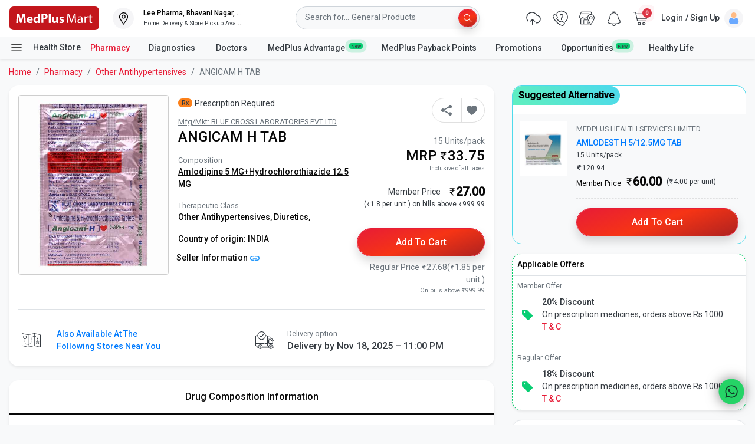

--- FILE ---
content_type: text/javascript
request_url: https://static2.medplusmart.com/live/webpwa/js/ProductDetail.cff27aefb8779dfee3d7.chunk.js
body_size: 34014
content:
"use strict";(self.webpackChunkreact_node_webpack_boilerplate=self.webpackChunkreact_node_webpack_boilerplate||[]).push([[6327,7224],{12862:(e,t,a)=>{a.d(t,{A:()=>n});var r=a(96540);const n=function(e){var t=e.name,a=e.isLoading,n=e.hide,l=e.handleLoadMore;return r.createElement("button",{role:"button","aria-label":"LoadMore",className:"btn pointer brand-secondary px-5 mt-2 btn-block rounded-pill custom-btn-lg",disabled:n,onClick:function(){return l()}},a?r.createElement(r.Fragment,null,r.createElement("span",{className:"spinner-border spinner-border-sm align-text-top",role:"status","aria-hidden":"true"}),r.createElement("span",{className:"sr-only"})):r.createElement(r.Fragment,null,t))}},20051:(e,t,a)=>{e.exports=a.p+"assets/faq-subscription-icon.29bbf5f507b7109ff707.svg"},23427:(e,t,a)=>{a.d(t,{A:()=>s});var r=a(61225),n=a(61697),l=a(17838);function o(e){return(o="function"==typeof Symbol&&"symbol"==typeof Symbol.iterator?function(e){return typeof e}:function(e){return e&&"function"==typeof Symbol&&e.constructor===Symbol&&e!==Symbol.prototype?"symbol":typeof e})(e)}function c(e,t){var a=Object.keys(e);if(Object.getOwnPropertySymbols){var r=Object.getOwnPropertySymbols(e);t&&(r=r.filter((function(t){return Object.getOwnPropertyDescriptor(e,t).enumerable}))),a.push.apply(a,r)}return a}function i(e,t,a){return(t=function(e){var t=function(e,t){if("object"!=o(e)||!e)return e;var a=e[Symbol.toPrimitive];if(void 0!==a){var r=a.call(e,t||"default");if("object"!=o(r))return r;throw new TypeError("@@toPrimitive must return a primitive value.")}return("string"===t?String:Number)(e)}(e,"string");return"symbol"==o(t)?t:t+""}(t))in e?Object.defineProperty(e,t,{value:a,enumerable:!0,configurable:!0,writable:!0}):e[t]=a,e}function s(){var e=(0,n.A)(),t=(0,r.wA)(),a=(0,r.d4)((function(t){var a,r,n=function(e){for(var t=1;t<arguments.length;t++){var a=null!=arguments[t]?arguments[t]:{};t%2?c(Object(a),!0).forEach((function(t){i(e,t,a[t])})):Object.getOwnPropertyDescriptors?Object.defineProperties(e,Object.getOwnPropertyDescriptors(a)):c(Object(a)).forEach((function(t){Object.defineProperty(e,t,Object.getOwnPropertyDescriptor(a,t))}))}return e}({},t);if(e.isNotEmpty(null==n||null===(a=n.medplusCatalog)||void 0===a?void 0:a.martCatalog))return{categoryId:"ALL",categoryName:"ALL",subCategoryInfo:Object.values(null==n||null===(r=n.medplusCatalog)||void 0===r?void 0:r.martCatalog)[0]}}));return Object.freeze({getCategoryDetailsFromCategoryIds:function(e){var t={},r=function(e,a){var n;return e?(a.includes(e.categoryId)&&(a=a.filter((function(t){return t!=e.categoryId})),t[e.categoryId]={categoryId:e.categoryId,categoryName:e.categoryName}),null==e||null===(n=e.subCategoryInfo)||void 0===n||n.map((function(e){a.length>0&&e&&r(e,a)})),t):null};return r(a,e)},getParentCategoriesForGivenCategoryId:function(e){var t={},r=function(e,a){if(!e)return!1;if(e.categoryId==a)return!0;for(var n=0;n<(null==e||null===(l=e.subCategoryInfo)||void 0===l?void 0:l.length);n++){var l,o=e.subCategoryInfo[n];if(r(o,a))return t[o.categoryId]={categoryId:o.categoryId,categoryName:o.categoryName},!0}return!1};return r(a,e),t},setOfferSectionProductsInRedux:function(e,a,r){a?t({type:l.Go,data:e}):r&&t({type:l.pq,data:e})}})}},23634:(e,t,a)=>{a.d(t,{A:()=>o});var r=a(49956),n=a(25685),l=(a(21924),a(34244),a(61886),{COMPOSITION:{GET_TOP_SELLING_COMPOSTIONS:{PATH:n.b+"getTopSellingCompositions",HEADER:{method:n.R.GET}},TOP_SELLING_COMPOSITION_PRODUCT_DETAILS:{PATH:n.b+"getTopSellingCompositionProductDetails",HEADER:{method:n.R.GET}}},CUSTOMER_TICKET_FEEDBACK:{getCustomerTicketFeedback:{PATH:n.a+"feedback/form",HEADER:{method:n.R.GET}},saveCustomerTicketFeedback:{PATH:n.a+"feedback/form",HEADER:{method:n.R.POST}}},PRODUCT_SALE_COUNT:{PATH:n.b+"product/getTotalSaleCount",HEADER:{method:n.R.GET}}}),o=function(){return{getTopSellingCompositions:function(){return(0,r.s)(l.COMPOSITION.GET_TOP_SELLING_COMPOSTIONS.HEADER.method,{},l.COMPOSITION.GET_TOP_SELLING_COMPOSTIONS.PATH)},getTopSellingCompositionDetails:function(e){return(0,r.s)(l.COMPOSITION.TOP_SELLING_COMPOSITION_PRODUCT_DETAILS.HEADER.method,{compositionName:e},l.COMPOSITION.TOP_SELLING_COMPOSITION_PRODUCT_DETAILS.PATH)},getCustomerTicketFeedback:function(e,t){return(0,r.s)(l.CUSTOMER_TICKET_FEEDBACK.getCustomerTicketFeedback.HEADER.method,{formCustId:e,ticketId:t},l.CUSTOMER_TICKET_FEEDBACK.getCustomerTicketFeedback.PATH)},saveCustomerTicketFeedback:function(e,t,a,n){return(0,r.s)(l.CUSTOMER_TICKET_FEEDBACK.saveCustomerTicketFeedback.HEADER.method,{formCustId:e,ticketId:t,rating:a,feedback:n},l.CUSTOMER_TICKET_FEEDBACK.saveCustomerTicketFeedback.PATH)},getTotalSaleCount:function(e){return(0,r.s)(l.PRODUCT_SALE_COUNT.HEADER.method,e,l.PRODUCT_SALE_COUNT.PATH)}}}},30097:(e,t,a)=>{a.d(t,{A:()=>n});var r=a(96540);const n=function(){return r.createElement(r.Fragment,null,r.createElement("div",{class:"bg-transparent mb-0 ph-item ph-row pl-0 py-0"},r.createElement("div",{class:"ph-col-2",style:{height:"1rem"}})),[1,2,3,4,5,6].map((function(e){return r.createElement("div",{className:"shadow-none py-2 OtherProductDetails"},r.createElement("div",{className:"row mx-0",style:{background:"#fff"}},r.createElement("div",{className:"col-2"},r.createElement("div",{className:"mt-4 p-0 ph-item ph-row"},r.createElement("div",{className:"mb-0 ml-3 ph-picture",style:{height:"3rem"}}))),r.createElement("div",{className:"col-10"},r.createElement("div",{className:"mt-3 ph-item ph-row py-0"},r.createElement("div",{className:"mb-3 ph-col-10"}),r.createElement("div",{className:"ph-col-2 empty"}),r.createElement("div",{className:"ph-col-2"}),r.createElement("div",{className:"empty ph-col-10"}),r.createElement("div",{className:"ph-col-2"})))))})))}},33756:(e,t,a)=>{a.d(t,{A:()=>p});var r=a(96540),n=a(20051),l=a(64197),o=a(61697),c=a(63913);function i(e){return function(e){if(Array.isArray(e))return u(e)}(e)||function(e){if("undefined"!=typeof Symbol&&null!=e[Symbol.iterator]||null!=e["@@iterator"])return Array.from(e)}(e)||m(e)||function(){throw new TypeError("Invalid attempt to spread non-iterable instance.\nIn order to be iterable, non-array objects must have a [Symbol.iterator]() method.")}()}function s(e,t){return function(e){if(Array.isArray(e))return e}(e)||function(e,t){var a=null==e?null:"undefined"!=typeof Symbol&&e[Symbol.iterator]||e["@@iterator"];if(null!=a){var r,n,l,o,c=[],i=!0,s=!1;try{if(l=(a=a.call(e)).next,0===t){if(Object(a)!==a)return;i=!1}else for(;!(i=(r=l.call(a)).done)&&(c.push(r.value),c.length!==t);i=!0);}catch(e){s=!0,n=e}finally{try{if(!i&&null!=a.return&&(o=a.return(),Object(o)!==o))return}finally{if(s)throw n}}return c}}(e,t)||m(e,t)||function(){throw new TypeError("Invalid attempt to destructure non-iterable instance.\nIn order to be iterable, non-array objects must have a [Symbol.iterator]() method.")}()}function m(e,t){if(e){if("string"==typeof e)return u(e,t);var a={}.toString.call(e).slice(8,-1);return"Object"===a&&e.constructor&&(a=e.constructor.name),"Map"===a||"Set"===a?Array.from(e):"Arguments"===a||/^(?:Ui|I)nt(?:8|16|32)(?:Clamped)?Array$/.test(a)?u(e,t):void 0}}function u(e,t){(null==t||t>e.length)&&(t=e.length);for(var a=0,r=Array(t);a<t;a++)r[a]=e[a];return r}var d=function(e){var t=e.faq,a=e.index,n=t&&t.firstElementChild&&t.firstElementChild.innerText||"",o=t&&t.children[1]&&t.children[1].innerHTML||"",c=s((0,r.useState)([]),2),m=c[0],u=c[1];return r.createElement("section",null,r.createElement("button",{role:"button",className:"btn py-0 shadow-none",id:"answer"+a,onClick:function(e){return function(e){var t=e.target.id;if(""==t&&(t=e.currentTarget.id),-1===m.indexOf(t)){var a=i(m);a.push(t),u(a)}else{var r=m.filter((function(e){return e!==t}));u(r)}}(e)},title:"Click to open answer"},n,r.createElement("span",null,r.createElement("svg",{className:-1!==m.indexOf("answer"+a)?"collapse-arrow rotate-bottom-half":"collapse-arrow up-half",xmlns:"http://www.w3.org/2000/svg",width:"16",height:"16",viewBox:"0 0 16 16"},r.createElement("g",{transform:"translate(884.477 -762) rotate(90)"},r.createElement("rect",{fill:"none",width:"16",height:"16",transform:"translate(762 868.477)"}),r.createElement("path",{fill:"#343a40",d:"M59.879,465.752l-3.694,3.694a.837.837,0,1,0,1.184,1.184l3.1-3.093,3.1,3.1a.84.84,0,0,0,1.432-.592.832.832,0,0,0-.248-.592l-3.7-3.7A.84.84,0,0,0,59.879,465.752Z",transform:"translate(709.685 408.091)"}))))),r.createElement("div",{className:"collapse-container"},r.createElement(l.A,{toggler:"#answer"+a,toggleEvents:["click"]},r.createElement("div",{className:"faq-answer",dangerouslySetInnerHTML:{__html:o}}))))};const p=function(e){var t=s((0,r.useState)(!0),2),a=t[0],l=t[1],m=s((0,r.useState)([]),2),u=m[0],p=m[1],f=s((0,r.useState)(!0),2),E=f[0],h=f[1],y=(0,o.A)(),b=(0,c.A)();return(0,r.useEffect)((function(){var t=new DOMParser;h(!0);var a={itemId:e.page.toUpperCase(),contentType:"ALL"};b.getLabStaticContent(a).then((function(e){if(y.isNotEmpty(e)&&y.isNotEmpty(e.dataObject)&&y.isNotEmpty(e.dataObject.result)){var a=e.dataObject.result.FAQ;if(y.isNotEmpty(a)){l(!1);var r=t.parseFromString(a,"text/html").getElementsByTagName("section");p(i(r))}h(!1)}else console.log("No data Available"),h(!1)})).catch((function(e){console.log("Error: ",e),h(!1)}))}),[]),E?r.createElement("section",{className:e.sectionMarginClass},r.createElement("div",{className:"frequently-asked-container"},r.createElement("div",{className:"".concat(e.hideIcon?"w-100":""," faq-content")},r.createElement("div",{className:"ph-item p-0"},r.createElement("div",{className:"ph-col-12 p-0"},r.createElement("div",{className:"ph-row",style:{width:"20%"}},r.createElement("div",{className:"ph-col-12"})),r.createElement("div",{className:"ph-row"},r.createElement("div",{className:"ph-col-12 mb-3",style:{height:"2rem"}})),r.createElement("div",{className:"ph-row",style:{width:"35%"}},r.createElement("div",{className:"ph-col-12 mb-4"})),r.createElement("div",{className:"ph-row",style:{width:"35%"}},r.createElement("div",{className:"ph-col-12 mb-4"})),r.createElement("div",{className:"ph-row",style:{width:"35%"}},r.createElement("div",{className:"ph-col-12 mb-4"})),r.createElement("div",{className:"ph-row",style:{width:"35%"}},r.createElement("div",{className:"ph-col-12 mb-4"})),r.createElement("div",{className:"ph-row",style:{width:"35%"}},r.createElement("div",{className:"ph-col-12 mb-4"})),r.createElement("div",{className:"ph-row",style:{width:"35%"}},r.createElement("div",{className:"ph-col-12 mb-4"})),r.createElement("div",{className:"ph-row",style:{width:"35%"}},r.createElement("div",{className:"ph-col-12 mb-4"})),r.createElement("div",{className:"ph-row",style:{width:"35%"}},r.createElement("div",{className:"ph-col-12 mb-4"})),r.createElement("div",{className:"ph-row",style:{width:"35%"}},r.createElement("div",{className:"ph-col-12 mb-4"}))))),!e.hideIcon&&r.createElement("div",{className:"d-inline-block"},r.createElement("div",{className:"m-0 p-0 ph-item",style:{backgroundColor:"unset"}},r.createElement("div",{className:"ph-col-12 p-0"},r.createElement("div",{className:"ph-row p-0 mb-0"},r.createElement("div",{className:"ph-picture m-0",style:{height:"350px",width:"350px"}}))))))):r.createElement(r.Fragment,null,!a&&r.createElement("section",{className:e.sectionMarginClass},r.createElement("div",{className:"frequently-asked-container"},r.createElement("div",{className:"".concat(e.hideIcon?"w-100":""," faq-content")},r.createElement("h6",{className:"h5"},"Frequently Asked Questions"),r.createElement("p",{className:"font-14 text-secondary"},"To help you navigate our site better and make your shopping experience easier, we have provided answers to some frequently asked questions. You are always welcome to call our customer service if your question remains unanswered."),r.createElement("div",{className:"question-container"},u.map((function(e,t){return r.createElement(d,{faq:e,index:t,key:t})})))),!e.hideIcon&&r.createElement("div",{className:"d-inline-block"},r.createElement("img",{className:"img-fluid",src:e.icon?e.icon:n,alt:"Frequently Asked Questions",title:"Frequently Asked Questions"})))))}},37691:(e,t,a)=>{a.d(t,{A:()=>S});var r=a(96540),n=a(61697),l=a(18503),o=a(87830),c=a(5006),i=a(62754);const s=function(e){var t=e.product,a=t.productId,l=t.manufacturer,s=t.productName,m=t.packSize,u=t.packSizeMrp,d=t.price,p=t.inStock,f=t.productMessage,E=(0,n.A)();return r.createElement(r.Fragment,null,r.createElement("div",{className:"border-top p-2"},E.isNotEmpty(l)&&r.createElement("p",{className:"font-12 mb-0 text-secondary"},r.createElement("span",null,l)),r.createElement(o.A,{to:(0,c.vU)(a,s),title:s,className:"font-14 productname no-underline",role:"link"},s),E.isNotEmpty(m)&&r.createElement("p",{className:"font-12 mb-0"},"".concat(m," Units / pack ")),r.createElement("div",{className:"d-flex justify-content-between"},r.createElement("div",null,r.createElement("p",{className:"m-0"},E.isNotEmpty(u)&&r.createElement("small",{className:"rupee"},r.createElement(i.A,null),r.createElement("span",{className:"font-weight-bold"},"".concat(E.isNotEmpty(u)?"".concat(u.toFixed(2)):"NA")),E.isNotEmpty(d)&&0!=d&&r.createElement("small",{class:d<0?"pricedrop ml-1":"pricehike ml-1"},"".concat(Math.abs(d).toFixed(1),"%"))),E.isNotEmpty(d)&&0!=d&&r.createElement("span",null,r.createElement("svg",{xmlns:"http://www.w3.org/2000/svg",width:"18",height:"18",viewBox:"0 0 18 18",className:d<0?"":"pricehike-rotation"},r.createElement("g",{id:"bottomcaret_black_icon_18px",transform:"translate(-762.18 -983.18)"},r.createElement("rect",{id:"Rectangle_4719","data-name":"Rectangle 4719",width:"18",height:"18",transform:"translate(780.18 1001.18) rotate(180)",fill:"none"}),r.createElement("path",{id:"Path_23398","data-name":"Path 23398",d:"M61.248,563.964a.367.367,0,0,1-.538,0l-2.416-2.808L56.008,558.5c-.165-.192-.007-.465.269-.465h9.4c.277,0,.434.273.269.465l-2.284,2.655Z",transform:"translate(710.133 431.054)",fill:d>0?"#08CE73":"#E71C37"})))))),r.createElement("div",null,(E.isNotEmpty(p)||E.isNotEmpty(f))&&r.createElement("p",{className:"m-0"},r.createElement("span",{className:"small instock"},"".concat(E.isNotEmpty(f)?f:E.isNotEmpty(p)&&p?"In Stock":"Out of Stock")))))))};var m=a(12862),u=a(30097),d=a(45441);const p=function(e){var t=e.product;if((0,n.A)().isEmpty(t))return r.createElement(r.Fragment,null);return r.createElement(r.Fragment,null,r.createElement("li",{className:"list-separator"},r.createElement("div",{className:"d-flex align-items-center justify-content-between pointer",onClick:function(){var a=(0,c.F5)(null==t?void 0:t.productName,null==t?void 0:t.productId);e.history.push("/kym/".concat(a))}},r.createElement("div",{className:"d-flex w-auto"},r.createElement("div",{className:"mr-2"},r.createElement(d.A,{auditForm:null==t?void 0:t.auditFormSubName})),r.createElement("div",null,r.createElement("h6",{className:"mb-1"},null==t?void 0:t.productName),r.createElement("p",{className:"font-12 mb-0 text-secondary"},null==t?void 0:t.manufacturer))),(null==t?void 0:t.productCategoryMessage)&&r.createElement("div",{className:"col-5 text-right p-0"},r.createElement("label",{className:"font-14 mb-0 text-dark font-weight-bold ".concat(null!=t&&t.isMHS?"medplus-product-manufacturing":"bg-light"," rounded p-1")},t.productCategoryMessage)))))};function f(e){return(f="function"==typeof Symbol&&"symbol"==typeof Symbol.iterator?function(e){return typeof e}:function(e){return e&&"function"==typeof Symbol&&e.constructor===Symbol&&e!==Symbol.prototype?"symbol":typeof e})(e)}function E(){return(E=Object.assign?Object.assign.bind():function(e){for(var t=1;t<arguments.length;t++){var a=arguments[t];for(var r in a)({}).hasOwnProperty.call(a,r)&&(e[r]=a[r])}return e}).apply(null,arguments)}function h(e){return function(e){if(Array.isArray(e))return P(e)}(e)||function(e){if("undefined"!=typeof Symbol&&null!=e[Symbol.iterator]||null!=e["@@iterator"])return Array.from(e)}(e)||N(e)||function(){throw new TypeError("Invalid attempt to spread non-iterable instance.\nIn order to be iterable, non-array objects must have a [Symbol.iterator]() method.")}()}function y(e,t){var a=Object.keys(e);if(Object.getOwnPropertySymbols){var r=Object.getOwnPropertySymbols(e);t&&(r=r.filter((function(t){return Object.getOwnPropertyDescriptor(e,t).enumerable}))),a.push.apply(a,r)}return a}function b(e){for(var t=1;t<arguments.length;t++){var a=null!=arguments[t]?arguments[t]:{};t%2?y(Object(a),!0).forEach((function(t){v(e,t,a[t])})):Object.getOwnPropertyDescriptors?Object.defineProperties(e,Object.getOwnPropertyDescriptors(a)):y(Object(a)).forEach((function(t){Object.defineProperty(e,t,Object.getOwnPropertyDescriptor(a,t))}))}return e}function v(e,t,a){return(t=function(e){var t=function(e,t){if("object"!=f(e)||!e)return e;var a=e[Symbol.toPrimitive];if(void 0!==a){var r=a.call(e,t||"default");if("object"!=f(r))return r;throw new TypeError("@@toPrimitive must return a primitive value.")}return("string"===t?String:Number)(e)}(e,"string");return"symbol"==f(t)?t:t+""}(t))in e?Object.defineProperty(e,t,{value:a,enumerable:!0,configurable:!0,writable:!0}):e[t]=a,e}function g(e,t){return function(e){if(Array.isArray(e))return e}(e)||function(e,t){var a=null==e?null:"undefined"!=typeof Symbol&&e[Symbol.iterator]||e["@@iterator"];if(null!=a){var r,n,l,o,c=[],i=!0,s=!1;try{if(l=(a=a.call(e)).next,0===t){if(Object(a)!==a)return;i=!1}else for(;!(i=(r=l.call(a)).done)&&(c.push(r.value),c.length!==t);i=!0);}catch(e){s=!0,n=e}finally{try{if(!i&&null!=a.return&&(o=a.return(),Object(o)!==o))return}finally{if(s)throw n}}return c}}(e,t)||N(e,t)||function(){throw new TypeError("Invalid attempt to destructure non-iterable instance.\nIn order to be iterable, non-array objects must have a [Symbol.iterator]() method.")}()}function N(e,t){if(e){if("string"==typeof e)return P(e,t);var a={}.toString.call(e).slice(8,-1);return"Object"===a&&e.constructor&&(a=e.constructor.name),"Map"===a||"Set"===a?Array.from(e):"Arguments"===a||/^(?:Ui|I)nt(?:8|16|32)(?:Clamped)?Array$/.test(a)?P(e,t):void 0}}function P(e,t){(null==t||t>e.length)&&(t=e.length);for(var a=0,r=Array(t);a<t;a++)r[a]=e[a];return r}const S=function(e){var t=(0,n.A)(),a=(0,l.A)(),o=g((0,r.useState)([]),2),c=o[0],i=o[1],d=g((0,r.useState)([]),2),f=d[0],y=d[1],v=g((0,r.useState)(!1),2),N=v[0],P=v[1],S=(0,r.useRef)(1),A=t.isNotEmpty(e.membershipPromotionType)?"Y":"N";(0,r.useEffect)((function(){t.isEmpty(c)&&t.isNotEmpty(e.productId)&&w()}),[]);var w=function(){P(!0);var r={productId:e.productId,pageNo:S.current,recordsPerPage:10,maxRecords:999};e.isKym?r.isKym=!0:r.suggestedAlternativeRequired=A;var n=10*(S.current-1);r=b(b({},r),{},{alternateProductIds:JSON.stringify(f.slice(n,n+10))}),a.getAlternateProducts(r).then((function(a){var r;t.isNotEmpty(a)&&t.isNotEmpty(a.statusCode)&&"SUCCESS"==a.statusCode&&t.isNotEmpty(a.dataObject)&&(null===(r=e.setSavingsPercentage)||void 0===r||r.call(e,a.dataObject.savingsPercentage?a.dataObject.savingsPercentage:void 0),S.current++,t.isNotEmpty(a.dataObject.alternateProducts)&&i([].concat(h(c),h(a.dataObject.alternateProducts))),e.isKym||(e.handleAlternativeProduct(a.dataObject.suggestedAlternativeProduct,a.dataObject.suggestedAlternativeProductDiscountInfo),e.setIsAlternativeProductsAvailable(t.isNotEmpty(a.dataObject.alternateProducts))),t.isNotEmpty(a.dataObject.alternateProductIds)&&y(a.dataObject.alternateProductIds));P(!1)})).catch((function(e){console.log(e),P(!1)}))};return r.createElement(r.Fragment,null,t.isNotEmpty(c)&&r.createElement("section",{className:e.isKym?"":"border p-0"},e.isKym?r.createElement("p",{className:"p-3 mb-0"},"Other Generic Alternative"):r.createElement("div",{className:"px-2"},r.createElement("h4",{className:"font-16 my-2"},"Alternatives for ".concat(e.productName)),r.createElement("p",{className:"font-14 mb-0 my-2"},"Drugs with same composition & strength")),t.isNotEmpty(c)&&r.createElement("div",{className:"similar-products"},r.createElement("div",{className:"similar-products-scroll alternatives"},c.map((function(t){return e.isKym?r.createElement(p,E({product:t},e)):r.createElement(s,{product:t,history:e.history})})),(f.slice(10*(S.current-1)).length>0||!N&&f.slice(10*(S.current-1)).length<=0&&2!=S.current)&&r.createElement("div",{className:"d-flex justify-content-center mb-3 mx-5"},f.slice(10*(S.current-1)).length>0&&r.createElement(m.A,{name:"Load More",isLoading:N,hide:!1,handleLoadMore:function(){w()}}),!N&&f.slice(10*(S.current-1)).length<=0&&2!=S.current&&r.createElement("div",{className:"text-center alert alert-warning mb-0 rounded-pill"}," Huh..! We don't have any more products"))))),N&&1==S.current&&r.createElement(u.A,null))}},40662:(e,t,a)=>{a.r(t),a.d(t,{default:()=>He});var r=a(96540),n=a(30097),l=a(45441),o=a(61697),c=a(25853),i=a(5006),s=a(87830),m=a(62754);function u(e,t){return function(e){if(Array.isArray(e))return e}(e)||function(e,t){var a=null==e?null:"undefined"!=typeof Symbol&&e[Symbol.iterator]||e["@@iterator"];if(null!=a){var r,n,l,o,c=[],i=!0,s=!1;try{if(l=(a=a.call(e)).next,0===t){if(Object(a)!==a)return;i=!1}else for(;!(i=(r=l.call(a)).done)&&(c.push(r.value),c.length!==t);i=!0);}catch(e){s=!0,n=e}finally{try{if(!i&&null!=a.return&&(o=a.return(),Object(o)!==o))return}finally{if(s)throw n}}return c}}(e,t)||function(e,t){if(e){if("string"==typeof e)return d(e,t);var a={}.toString.call(e).slice(8,-1);return"Object"===a&&e.constructor&&(a=e.constructor.name),"Map"===a||"Set"===a?Array.from(e):"Arguments"===a||/^(?:Ui|I)nt(?:8|16|32)(?:Clamped)?Array$/.test(a)?d(e,t):void 0}}(e,t)||function(){throw new TypeError("Invalid attempt to destructure non-iterable instance.\nIn order to be iterable, non-array objects must have a [Symbol.iterator]() method.")}()}function d(e,t){(null==t||t>e.length)&&(t=e.length);for(var a=0,r=Array(t);a<t;a++)r[a]=e[a];return r}const p=function(e){var t,a=e.similarProduct,n=(0,o.A)(),d=u((0,r.useState)(null!==(t=a.isWishListProduct)&&void 0!==t&&t),2),p=d[0],f=d[1];return r.createElement(r.Fragment,null,r.createElement("section",{className:"p-2 other-product"},r.createElement("div",{className:"row mx-0"},r.createElement("div",{className:"col-2 text-center p-0"},r.createElement(s.A,{to:"/".concat((0,i.F5)(a.productName,a.productId)),className:"no-underline",title:a.productName,role:"link"},r.createElement(l.A,{imageUrl:n.isNotEmpty(a.imageUrl)?a.imageUrl:"",productId:a.productId,imagesCount:a.imageUploadCount,productName:a.productName,width:"48",auditForm:"GEN",isGeneral:!0}))),r.createElement("div",{className:"col-10 pr-0"},r.createElement("div",{className:"d-flex justify-content-between"},r.createElement("div",null,r.createElement("button",{className:"btn btn-link p-0 text-left d-block font-14 mb-1 no-underline text-primary",onClick:function(){return e.history.push("/"+(0,i.F5)(a.productName,a.productId))},role:"button"},a.productName),r.createElement("div",{className:"d-flex mb-1 price"},r.createElement(r.Fragment,null,n.isValidPrice(a.mrpPrice)&&n.isValidPrice(a.discountedPrice)&&r.createElement(r.Fragment,null,r.createElement("h6",{className:"mb-0"},r.createElement("strong",{className:"rupee"},r.createElement(m.A,null)),a.discountedPrice.toFixed(2)," "),r.createElement("p",{className:"mb-0 text-secondary font-14 ml-2"},"MRP ",r.createElement(m.A,null),r.createElement("del",null,a.mrpPrice.toFixed(2)))),n.isValidPrice(a.mrpPrice)&&!n.isValidPrice(a.discountedPrice)&&r.createElement("h6",{className:"mb-0"},r.createElement("strong",{className:"rupee"},r.createElement(m.A,null)),a.mrpPrice.toFixed(2)))),n.isNotEmpty(a.discountStr)&&r.createElement("p",{class:"mb-0 font-14"},a.discountStr)),r.createElement("div",{className:"mt-n1 mr-n2"},n.isNotEmpty(a.productId)&&n.isNotEmpty(a.isGeneral)&&r.createElement(c.A,{productId:a.productId,isAddedToWishlist:p,wishlistType:a.isGeneral?"GENERAL":"PHARMACY",wishListClass:" btn btn-link no-underline",setIsWishlisted:f,title:p?"Remove from Frequently Ordered Products":"Add to Frequently Ordered Products"})))))))};var f=a(18503);function E(e,t){return function(e){if(Array.isArray(e))return e}(e)||function(e,t){var a=null==e?null:"undefined"!=typeof Symbol&&e[Symbol.iterator]||e["@@iterator"];if(null!=a){var r,n,l,o,c=[],i=!0,s=!1;try{if(l=(a=a.call(e)).next,0===t){if(Object(a)!==a)return;i=!1}else for(;!(i=(r=l.call(a)).done)&&(c.push(r.value),c.length!==t);i=!0);}catch(e){s=!0,n=e}finally{try{if(!i&&null!=a.return&&(o=a.return(),Object(o)!==o))return}finally{if(s)throw n}}return c}}(e,t)||function(e,t){if(e){if("string"==typeof e)return h(e,t);var a={}.toString.call(e).slice(8,-1);return"Object"===a&&e.constructor&&(a=e.constructor.name),"Map"===a||"Set"===a?Array.from(e):"Arguments"===a||/^(?:Ui|I)nt(?:8|16|32)(?:Clamped)?Array$/.test(a)?h(e,t):void 0}}(e,t)||function(){throw new TypeError("Invalid attempt to destructure non-iterable instance.\nIn order to be iterable, non-array objects must have a [Symbol.iterator]() method.")}()}function h(e,t){(null==t||t>e.length)&&(t=e.length);for(var a=0,r=Array(t);a<t;a++)r[a]=e[a];return r}const y=function(e){var t=(0,f.A)(),a=(0,o.A)(),l=E((0,r.useState)(!1),2),c=l[0],i=l[1],s=E((0,r.useState)([]),2),m=s[0],u=s[1];(0,r.useEffect)((function(){a.isEmpty(m)&&d()}),[]);var d=function(){var r={productId:e.productId,brand:e.brand,categoryId:Object.keys(e.categoryNames)[0]};i(!0),t.getSimilarProducts(JSON.stringify(r)).then((function(e){a.isNotEmpty(e)&&"SUCCESS"==e.statusCode&&a.isNotEmpty(e.dataObject)&&a.isNotEmpty(e.dataObject.productList)&&u(e.dataObject.productList),i(!1)})).catch((function(e){i(!1),console.log(e)}))};return r.createElement(r.Fragment,null,!c&&a.isNotEmpty(m)&&r.createElement("div",{className:"mb-4 other-products-container similar-products"},r.createElement("h6",{className:"mb-2"},"Other Products"),r.createElement("div",{className:"other-products similar-products-scroll"},r.createElement(r.Fragment,null,m&&m.map((function(t){return r.createElement(p,{similarProduct:t,history:e.history})}))))),c&&r.createElement(n.A,null))};var b=a(96245),v=a(83152),g=a(94385),N=a(96101),P=(a(57534),a(9949));function S(e,t){return function(e){if(Array.isArray(e))return e}(e)||function(e,t){var a=null==e?null:"undefined"!=typeof Symbol&&e[Symbol.iterator]||e["@@iterator"];if(null!=a){var r,n,l,o,c=[],i=!0,s=!1;try{if(l=(a=a.call(e)).next,0===t){if(Object(a)!==a)return;i=!1}else for(;!(i=(r=l.call(a)).done)&&(c.push(r.value),c.length!==t);i=!0);}catch(e){s=!0,n=e}finally{try{if(!i&&null!=a.return&&(o=a.return(),Object(o)!==o))return}finally{if(s)throw n}}return c}}(e,t)||function(e,t){if(e){if("string"==typeof e)return A(e,t);var a={}.toString.call(e).slice(8,-1);return"Object"===a&&e.constructor&&(a=e.constructor.name),"Map"===a||"Set"===a?Array.from(e):"Arguments"===a||/^(?:Ui|I)nt(?:8|16|32)(?:Clamped)?Array$/.test(a)?A(e,t):void 0}}(e,t)||function(){throw new TypeError("Invalid attempt to destructure non-iterable instance.\nIn order to be iterable, non-array objects must have a [Symbol.iterator]() method.")}()}function A(e,t){(null==t||t>e.length)&&(t=e.length);for(var a=0,r=Array(t);a<t;a++)r[a]=e[a];return r}const w=function(e){var t,a,n,l,c=(0,o.A)(),s=(0,i.Hb)(e.product),u=S((0,r.useState)(!1),2),d=u[0],p=u[1],f=((0,v.h4)(),c.isNotEmpty(e.product)&&"N"===e.product.isGeneral&&c.isNotEmpty(e.product.packSize)),E=c.isNotEmpty(e.membershipPromotionType)&&"SLAB"==e.membershipPromotionType,h=function(e,t){void 0===t&&(t=0);var a=Math.pow(10,t);return e=parseFloat((e*a).toFixed(11)),Math.round(e)/a},y=function(){var t=0,a=0;if(c.isNotEmpty(e.productPromotion)&&c.isNotEmpty(e.productPromotion.slabs)){var n=0;return Object.keys(e.productPromotion.slabs).map((function(r){e.productPromotion.slabs[r].fromValue>0&&n<e.productPromotion.slabs[r].discountPercentage&&(t=e.productPromotion.slabs[r].fromValue,a=t.toString().includes(".")?t.toFixed(2):t,n=e.productPromotion.slabs[r].discountPercentage)})),a>0?r.createElement("span",null," On bills above ",r.createElement("span",{className:"rupee"},r.createElement(m.A,null)),a," "):r.createElement(r.Fragment,null)}return r.createElement(r.Fragment,null)},b=function(){var t,a,n=0;return c.isNotEmpty(null===(t=e.productDiscountInfo)||void 0===t?void 0:t.loyaltyProductSlab)&&(null===(a=e.productDiscountInfo.loyaltyProductSlab)||void 0===a?void 0:a.fromValue)>0&&(n=e.productDiscountInfo.loyaltyProductSlab.fromValue.toString().includes(".")?e.productDiscountInfo.loyaltyProductSlab.fromValue.toFixed(2):e.productDiscountInfo.loyaltyProductSlab.fromValue),n>0?r.createElement("span",null," on bills above ",r.createElement("small",{className:"rupee"},r.createElement(m.A,null)),n):r.createElement(r.Fragment,null)};null!=e&&null!==(t=e.productPromotion)&&void 0!==t&&t.specialPromotionRanges&&e.productPromotion.specialPromotionRanges.map((function(e){!e||e.fromQuantity>1||"specialPromotion"}));return r.createElement(r.Fragment,null,c.isEmpty(e.isDiscontinued)&&r.createElement(r.Fragment,null,r.createElement("div",{className:"text-right mt-3"},"N"===e.product.isGeneral&&c.isNotEmpty(e.product.packSize)&&e.product.packSize>0&&c.isNotEmpty(e.product.displayPrice)&&e.product.displayPrice>0&&r.createElement("p",{className:"mb-0 text-secondary font-14"},e.product.packSize," Unit",e.product.packSize>1&&"s","/pack"),r.createElement(r.Fragment,null,c.isNotEmpty(e.product.displayPrice)&&e.product.displayPrice>0&&r.createElement(r.Fragment,null,r.createElement("h4",{className:"mb-0 ".concat(e.pharmaSubscribed&&c.isNotEmpty(null===(a=e.productDiscountInfo)||void 0===a?void 0:a.loyaltyPromotionType)&&[3,4].includes(e.productDiscountInfo.loyaltyPromotionType)?"strikethrough-diagonal":"")},"MRP",r.createElement("small",{className:"rupee ml-1"},r.createElement(m.A,null)),parseFloat(e.product.displayPrice).toFixed(2)),r.createElement("div",null,r.createElement("span",{className:"inclusive text-secondary text-right d-block mb-1"},"Inclusive of all Taxes"))))),c.isEmpty(e.memberShipPrice)&&c.isNotEmpty(e.discountString)&&r.createElement("div",{className:"disc-offer-badge d-inline-block"},r.createElement("p",{className:"mb-0 font-weight-bolder"},e.discountString,r.createElement(y,null))),r.createElement("div",{className:"mt-3 mb-4"},c.isNotEmpty(e.memberShipPrice)&&r.createElement(r.Fragment,null,r.createElement("div",{className:"align-items-center d-flex justify-content-end flex-wrap"},r.createElement("span",{className:"font-14"},"Member Price"),r.createElement("h5",{className:"font-weight-bolder mb-0"},"    ",r.createElement("small",{className:"rupee ml-1"},r.createElement(m.A,null)),e.memberShipPrice)),(f||E)&&r.createElement("span",{class:"float-right font-12 mb-2"},f&&e.membershipPricePerUnit&&e.membershipPricePerUnit>0&&r.createElement(r.Fragment,null,"(",r.createElement("small",{className:"rupee"},r.createElement(m.A,null)),h(e.membershipPricePerUnit,2)," per unit )"),E&&r.createElement(b,null)))),c.isNotEmpty(e.hubStatus)&&"TRUE"!=e.hubStatus&&c.isNotEmpty(e.product.packSizeMrp)&&0!==e.product.packSizeMrp?r.createElement(r.Fragment,null,r.createElement("div",{className:"position-relative"},r.createElement("svg",{id:"note_black_icon_18px",xmlns:"http://www.w3.org/2000/svg",className:"position-absolute",style:{top:"0.25rem"},width:"18",height:"18",viewBox:"0 0 18 18"},r.createElement("path",{id:"Icon_awesome-info-circle","data-name":"Icon awesome-info-circle",d:"M9.563.563a9,9,0,1,0,9,9A9,9,0,0,0,9.563.563Zm0,3.992A1.524,1.524,0,1,1,8.038,6.079,1.524,1.524,0,0,1,9.563,4.554Zm2.032,9.218a.436.436,0,0,1-.435.435H7.966a.436.436,0,0,1-.435-.435V12.9a.436.436,0,0,1,.435-.435H8.4V10.143H7.966a.436.436,0,0,1-.435-.435V8.837A.436.436,0,0,1,7.966,8.4h2.323a.436.436,0,0,1,.435.435v3.629h.435a.436.436,0,0,1,.435.435Z",transform:"translate(-0.563 -0.563)"})),r.createElement("p",{className:"pl-4"},"Our services are not currently available in this location.",r.createElement("button",{className:"btn btn-link text-info p-0",onClick:function(){return p(!d)},title:"Change Locality"},"Change Locality")))):r.createElement(r.Fragment,null,!s&&("Y"===e.product.isGeneral||e.isFridgeItemAllowed)&&(c.isEmpty(null==e||null===(n=e.replacementProduct)||void 0===n?void 0:n.name)||c.isNotEmpty(null==e||null===(l=e.replacementProduct)||void 0===l?void 0:l.name)&&e.availQty>0)&&r.createElement(r.Fragment,null,c.isNotEmpty(e.product.productId)&&r.createElement("div",{className:"w-100"},r.createElement(P.A,{quantityWisePrice:e.quantityWisePrice,productId:e.product.productId,product:e.product,isProductDetailsPage:!0,isDropDownRequired:!0,isAvailable:e.product.isInStock&&e.availQty>0&&c.isNotEmpty(e.product.isSellable)&&"Y"===e.product.isSellable&&c.isNotEmpty(e.product.packSizeMrp)&&e.product.packSizeMrp>0,classStyle:"btn btn-block btn-brand-gradient rounded-pill custom-btn-xl shadow"})))),c.isNotEmpty(e.memberShipPrice)&&c.isNotEmpty(e.regularPrice)&&r.createElement("p",{className:"font-14 mb-0 mt-2 text-lg-right text-secondary"},r.createElement("span",{className:"font-14"},"Regular Price"),r.createElement("small",{className:"rupee pl-1"},r.createElement(m.A,null)),"".concat(e.regularPrice),f&&e.regularPricePerUnit>0&&r.createElement(r.Fragment,null,"(",r.createElement("small",{className:"rupee"},r.createElement(m.A,null)),h(e.regularPricePerUnit,2)," per unit )"),r.createElement("span",{className:"d-block font-10"},r.createElement(y,null)))))};function O(e,t){return function(e){if(Array.isArray(e))return e}(e)||function(e,t){var a=null==e?null:"undefined"!=typeof Symbol&&e[Symbol.iterator]||e["@@iterator"];if(null!=a){var r,n,l,o,c=[],i=!0,s=!1;try{if(l=(a=a.call(e)).next,0===t){if(Object(a)!==a)return;i=!1}else for(;!(i=(r=l.call(a)).done)&&(c.push(r.value),c.length!==t);i=!0);}catch(e){s=!0,n=e}finally{try{if(!i&&null!=a.return&&(o=a.return(),Object(o)!==o))return}finally{if(s)throw n}}return c}}(e,t)||function(e,t){if(e){if("string"==typeof e)return I(e,t);var a={}.toString.call(e).slice(8,-1);return"Object"===a&&e.constructor&&(a=e.constructor.name),"Map"===a||"Set"===a?Array.from(e):"Arguments"===a||/^(?:Ui|I)nt(?:8|16|32)(?:Clamped)?Array$/.test(a)?I(e,t):void 0}}(e,t)||function(){throw new TypeError("Invalid attempt to destructure non-iterable instance.\nIn order to be iterable, non-array objects must have a [Symbol.iterator]() method.")}()}function I(e,t){(null==t||t>e.length)&&(t=e.length);for(var a=0,r=Array(t);a<t;a++)r[a]=e[a];return r}const j=function(e){var t,a,n,l=(0,o.A)(),c=(0,i.Hb)(e.product),s=O((0,r.useState)(!1),2),u=s[0],d=s[1],p=(0,v.PO)(),f=function(){return d(!u)},E=function(){var t=0,a=0;if(l.isNotEmpty(e.productPromotion)&&l.isNotEmpty(e.productPromotion.slabs)){var n=0;return Object.keys(e.productPromotion.slabs).map((function(r){e.productPromotion.slabs[r].fromValue>0&&n<e.productPromotion.slabs[r].discountPercentage&&(t=e.productPromotion.slabs[r].fromValue,a=t.toString().includes(".")?t.toFixed(2):t,n=e.productPromotion.slabs[r].discountPercentage)})),a>0?r.createElement("small",{className:"d-block"},"On bills above ",r.createElement("span",{className:"rupee"},r.createElement(m.A,null)),a," "):r.createElement(r.Fragment,null)}return r.createElement(r.Fragment,null)},h="slab";return null!=e&&null!==(t=e.productPromotion)&&void 0!==t&&t.specialPromotionRanges&&e.productPromotion.specialPromotionRanges.map((function(e){!e||e.fromQuantity>1||(h="specialPromotion")})),r.createElement(r.Fragment,null,r.createElement("div",{className:"text-right my-3"},"N"===e.product.isGeneral&&l.isNotEmpty(e.product.packSize)&&e.product.packSize>0&&l.isNotEmpty(e.product.displayPrice)&&e.product.displayPrice>0&&r.createElement("p",{className:"mb-0 text-secondary font-14"},e.product.packSize," Unit",e.product.packSize>1&&"s","/pack"),"specialPromotion"===h&&e.discountedPrice&&e.discountPercent&&e.discountPercent>0?r.createElement(r.Fragment,null,r.createElement("h4",{className:"mb-0"},r.createElement("small",{className:"rupee"},r.createElement(m.A,null)),parseFloat(e.discountedPrice).toFixed(2)),l.isNotEmpty(e.product.packSize)&&e.product.packSize>1&&"N"===e.product.isGeneral&&r.createElement("span",{class:"font-12"},"(",r.createElement("small",{className:"rupee"},r.createElement(m.A,null)),parseFloat(e.discountedPrice/e.product.packSize).toFixed(2)," per unit)"),r.createElement("p",{className:"font-14 mb-0"},"MRP",r.createElement("small",{className:"rupee ml-1"},r.createElement(m.A,null)),r.createElement("strike",{className:"text-secondary"},parseFloat(e.product.packSizeMrp).toFixed(2))),r.createElement("div",null,r.createElement("span",{className:"inclusive text-secondary text-right d-block mb-1"},"Inclusive of all Taxes"))):r.createElement(r.Fragment,null,l.isNotEmpty(e.product.displayPrice)&&e.product.displayPrice>0&&r.createElement(r.Fragment,null,r.createElement("h4",{className:"mb-0"},"MRP",r.createElement("small",{className:"rupee ml-1"},r.createElement(m.A,null)),parseFloat(e.product.displayPrice).toFixed(2)),l.isNotEmpty(e.product.mrp)&&e.product.packSize>1&&"N"===e.product.isGeneral&&r.createElement("span",{class:"font-12"},"(",r.createElement("small",{className:"rupee"},r.createElement(m.A,null)),parseFloat(e.product.mrp).toFixed(2)," per unit)"),r.createElement("div",null,r.createElement("span",{className:"inclusive text-secondary text-right d-block"},"Inclusive of all Taxes"))))),l.isNotEmpty(e.discountString)&&r.createElement("div",{className:"disc-offer-badge d-inline-block"},r.createElement("p",{className:"mb-0 font-weight-bolder"},e.discountString,r.createElement(E,null))),l.isNotEmpty(e.hubStatus)&&"TRUE"!=e.hubStatus&&l.isNotEmpty(e.product.packSizeMrp)&&0!==e.product.packSizeMrp?r.createElement(r.Fragment,null,r.createElement("div",{className:"position-relative"},r.createElement("svg",{id:"note_black_icon_18px",xmlns:"http://www.w3.org/2000/svg",className:"position-absolute",style:{top:"0.25rem"},width:"18",height:"18",viewBox:"0 0 18 18"},r.createElement("path",{id:"Icon_awesome-info-circle","data-name":"Icon awesome-info-circle",d:"M9.563.563a9,9,0,1,0,9,9A9,9,0,0,0,9.563.563Zm0,3.992A1.524,1.524,0,1,1,8.038,6.079,1.524,1.524,0,0,1,9.563,4.554Zm2.032,9.218a.436.436,0,0,1-.435.435H7.966a.436.436,0,0,1-.435-.435V12.9a.436.436,0,0,1,.435-.435H8.4V10.143H7.966a.436.436,0,0,1-.435-.435V8.837A.436.436,0,0,1,7.966,8.4h2.323a.436.436,0,0,1,.435.435v3.629h.435a.436.436,0,0,1,.435.435Z",transform:"translate(-0.563 -0.563)"})),r.createElement("p",{className:"pl-4"},"Our services are not currently available in this location.",r.createElement("button",{className:"btn btn-link text-info p-0",onClick:f,title:"Change Locality"},"Change Locality")))):r.createElement(r.Fragment,null,!c&&("Y"===e.product.isGeneral||e.isFridgeItemAllowed)&&(l.isEmpty(null==e||null===(a=e.replacementProduct)||void 0===a?void 0:a.name)||l.isNotEmpty(null==e||null===(n=e.replacementProduct)||void 0===n?void 0:n.name)&&e.availQty>0)&&r.createElement(r.Fragment,null,l.isNotEmpty(e.product.productId)&&r.createElement("div",{className:"w-100 mt-3"},r.createElement(P.A,{quantityWisePrice:e.quantityWisePrice,productId:e.product.productId,product:e.product,isProductDetailsPage:!0,isDropDownRequired:!0,isAvailable:e.product.isInStock&&e.availQty>0&&l.isNotEmpty(e.product.isSellable)&&"Y"===e.product.isSellable&&l.isNotEmpty(e.product.packSizeMrp)&&e.product.packSizeMrp>0,classStyle:"btn btn-block btn-brand-gradient rounded-pill custom-btn-xl shadow"})))),l.isNotEmpty(p)&&r.createElement(N.A,{modal:u,toggle:f,selectedLocality:p}))};var k=a(76419),x=a(41228),C=a(85018);function M(e,t){return function(e){if(Array.isArray(e))return e}(e)||function(e,t){var a=null==e?null:"undefined"!=typeof Symbol&&e[Symbol.iterator]||e["@@iterator"];if(null!=a){var r,n,l,o,c=[],i=!0,s=!1;try{if(l=(a=a.call(e)).next,0===t){if(Object(a)!==a)return;i=!1}else for(;!(i=(r=l.call(a)).done)&&(c.push(r.value),c.length!==t);i=!0);}catch(e){s=!0,n=e}finally{try{if(!i&&null!=a.return&&(o=a.return(),Object(o)!==o))return}finally{if(s)throw n}}return c}}(e,t)||function(e,t){if(e){if("string"==typeof e)return F(e,t);var a={}.toString.call(e).slice(8,-1);return"Object"===a&&e.constructor&&(a=e.constructor.name),"Map"===a||"Set"===a?Array.from(e):"Arguments"===a||/^(?:Ui|I)nt(?:8|16|32)(?:Clamped)?Array$/.test(a)?F(e,t):void 0}}(e,t)||function(){throw new TypeError("Invalid attempt to destructure non-iterable instance.\nIn order to be iterable, non-array objects must have a [Symbol.iterator]() method.")}()}function F(e,t){(null==t||t>e.length)&&(t=e.length);for(var a=0,r=Array(t);a<t;a++)r[a]=e[a];return r}var T=function(e){var t=e.productId,a=e.months,n=e.validate,l=M((0,C.j)({productId:t,months:a}),2),o=l[0],c=l[1];return r.createElement(r.Fragment,null,c?r.createElement("div",{className:"mb-0 p-0 ph-row"},r.createElement("div",{className:"mb-0 my-1  ph-col-4",style:{height:"16px"}})):r.createElement("div",{className:"d-flex align-items-center mt-1"},r.createElement("p",{className:"mb-0 font-12"},!n.isNumeric(o)||o>0?r.createElement(r.Fragment,null," ",r.createElement("svg",{className:"mr-1",xmlns:"http://www.w3.org/2000/svg",width:"24",height:"24",viewBox:"-2 -2 21 21"},r.createElement("g",{id:"purchase-count-icn-16",transform:"translate(-194 -85)"},r.createElement("rect",{id:"Rectangle_10433","data-name":"Rectangle 10433",width:"16",height:"16",rx:"3",transform:"translate(194 85)",fill:"none"}),r.createElement("path",{id:"Subtraction_187","data-name":"Subtraction 187",d:"M18144-4848a7.009,7.009,0,0,1-7-7,7.009,7.009,0,0,1,7-7,7.009,7.009,0,0,1,7,7A7.009,7.009,0,0,1,18144-4848Zm-1.344-7.753a1.442,1.442,0,0,0-1.006.415l-2.328,2.332a.259.259,0,0,0-.07.185.242.242,0,0,0,.07.166l.633.638a.253.253,0,0,0,.178.073.241.241,0,0,0,.178-.073l2.332-2.328a.032.032,0,0,1,.021-.01.031.031,0,0,1,.02.01l.779.779a1.378,1.378,0,0,0,.992.41,1.388,1.388,0,0,0,1-.41l1.9-1.9v1.3a.25.25,0,0,0,.25.25h.893a.253.253,0,0,0,.256-.25v-3a.7.7,0,0,0-.7-.7h-3a.25.25,0,0,0-.25.25v.9a.247.247,0,0,0,.25.25h1.309l-1.9,1.9a.011.011,0,0,1-.008,0,.007.007,0,0,1-.006,0l-.783-.784A1.435,1.435,0,0,0,18142.656-4855.751Z",transform:"translate(-17941.998 4947.998)",fill:"#11b094"}))),r.createElement("span",{className:"font-weight-bold"},o)," purchases in past ",a," months"):r.createElement(r.Fragment,null))))};const L=function(e){var t,a,n,l,m,u,d=(0,o.A)(),p=(0,v.PO)(),f=M((0,r.useState)(!1),2),E=f[0],h=f[1],y=M((0,r.useState)(!1),2),b=y[0],P=y[1],S=(0,v.h4)();return r.createElement(r.Fragment,null,b&&r.createElement(k.A,{isOpen:b,setIsOpen:P}),d.isNotEmpty(e.product)&&r.createElement("div",{className:"product-detail-instructions row no-gutters"},r.createElement("div",{className:"product-detail-description col-7"},e.isPrescriptionRequired&&r.createElement("div",{className:"py-1 mb-1 font-14"},r.createElement("span",{className:"align-text-top badge badge-pill mr-1 prescription"},"Rx"),"Prescription Required"),r.createElement("div",{className:"p-0 mb-3"},"N"===e.product.isGeneral&&d.isNotEmpty(e.product.manufacturer)&&r.createElement(s.A,{className:"small composition-title composition-underline",to:"/manufacturer/".concat(e.product.manufacturer),title:"More Products From "+e.product.manufacturer},"Mfg/Mkt: ",e.product.manufacturer),"Y"===e.product.isGeneral&&d.isNotEmpty(e.product.brand)&&r.createElement(s.A,{className:"small composition-title composition-underline",to:"/brand/".concat(e.product.brand),title:"More Products From "+e.product.brand},e.product.brand),r.createElement("h4",{className:"text-uppercase mt-0 composition-country"},e.product.productName),"Y"==(null==e||null===(t=e.product)||void 0===t?void 0:t.isEnableLikes)&&r.createElement(x.A,{setProductLikeDetails:e.setProductLikeDetails,productLikeDetails:e.productLikeDetails,productId:null===(a=e.product)||void 0===a?void 0:a.productId,isUserLogin:null==e?void 0:e.isUserLogin}),d.isNotEmpty(e.product.purchaseTenure)&&r.createElement(T,{productId:e.product.productId,months:e.product.purchaseTenure,validate:d})),"N"===e.product.isGeneral&&r.createElement("div",{className:"mb-3"},d.isNotEmpty(e.product.compositionName)&&"Not Available"!==e.product.compositionName&&r.createElement(r.Fragment,null,r.createElement("p",{className:"composition-title small mb-0"},"Composition"),r.createElement("div",{className:"font-14 mb-3 composition-underline"},r.createElement(s.A,{to:(0,i.wX)(e.product.compositionId,e.product.compositionName),className:"composition-country font-weight-bold",title:"Click to view relevant composition's products"},e.product.compositionName))),d.isNotEmpty(e.categoryInfo)&&r.createElement(r.Fragment,null,r.createElement("p",{className:"composition-title small mb-0"},"Therapeutic Class"),r.createElement("div",{className:"composition-underline font-14"},Object.entries(e.categoryInfo).map((function(t,a){var n=M(t,2)[1];if(d.isNotEmpty(n.pCatId))return r.createElement(s.A,{to:n.therapeuticClassRedirectUrl,title:n.name,className:"composition-country font-weight-bold"},"".concat(n.name).concat(a!==Object.entries(e.categoryInfo).length-1?", ":""))}))))),d.isNotEmpty(e.product.countryOfOrigin)&&r.createElement("p",{className:"composition-country font-14 font-weight-bold mb-0"},"Country of origin: ",e.product.countryOfOrigin),(d.isNotEmpty(e.product.manufacturerAddress)||d.isNotEmpty(e.product.packerAddress)||d.isNotEmpty(e.product.importerAddress)||d.isNotEmpty(e.product.marketerAddress))&&r.createElement("p",{className:"font-weight-bold mb-0 mt-1"},r.createElement("button",{className:"btn btn-link font-14 composition-country text-decoration-none ml-n3",onClick:e.ScrollToSellerInfo},"Seller Information",r.createElement("svg",{className:"ml-1",xmlns:"http://www.w3.org/2000/svg",width:"16",height:"8",viewBox:"0 0 16 8"},r.createElement("path",{fill:"#2699fb",d:"M4.52,14.5A2.482,2.482,0,0,1,7,12.02h3.2V10.5H7a4,4,0,1,0,0,8h3.2V16.98H7A2.482,2.482,0,0,1,4.52,14.5Zm3.28.8h6.4V13.7H7.8ZM15,10.5H11.8v1.52H15a2.48,2.48,0,0,1,0,4.96H11.8V18.5H15a4,4,0,0,0,0-8Z",transform:"translate(-3 -10.5)"})))),"Y"===e.product.isGeneral&&d.isNotEmpty(e.variationProductsInfo)&&e.variationProductsInfo.length>1&&r.createElement("div",null,r.createElement("div",{className:"font-14 mt-3 strong composition-title"},"Other Variants"),r.createElement("div",{className:"prod-variant"},r.createElement("ul",{className:"list-inline"},e.variationProductsInfo.map((function(t){return r.createElement("li",null,r.createElement("button",{className:"btn btn-link rounded-pill ".concat(e.product.variantName===t.variantName?"active":t.isInStock?"":"disabled"),onClick:function(){e.product.variantName!=t.variantName&&e.history.push("/"+(0,i.F5)(t.productName,t.productId))},title:t.variantName},t.variantName))})))))),d.isEmpty(e.isDiscontinued)&&r.createElement("div",{className:"product-detail-checkout col-5 p-0"},r.createElement("span",{className:"btn-group btn-group-toggle filter-by-container"},r.createElement("button",{className:"btn btn-badge mx-0 py-2",onClick:function(){P(!b),(0,g.jc)(e.product.productName)}},r.createElement("svg",{xmlns:"http://www.w3.org/2000/svg",width:"24",height:"24",viewBox:"0 0 24 24"},r.createElement("defs",null,r.createElement("clipPath",{id:"clip-path"},r.createElement("rect",{id:"Rectangle_9924","data-name":"Rectangle 9924",width:"24",height:"24",transform:"translate(1734 1071)",fill:"#e6e6e6"}))),r.createElement("g",{id:"share-icn",transform:"translate(-1734 -1071)","clip-path":"url(#clip-path)"},r.createElement("path",{id:"share-icn-2","data-name":"share-icn",d:"M21,11.813a2.794,2.794,0,0,1-2.082-.937l-7.508,4.047c.008.089.027.174.027.265s-.018.164-.025.246l7.518,4.051a2.8,2.8,0,1,1-.742,1.89c0-.038.009-.073.011-.111l-7.584-4.088a2.814,2.814,0,1,1-.015-3.989l7.6-4.095c0-.031-.009-.061-.009-.092A2.813,2.813,0,1,1,21,11.813Z",transform:"translate(1731.19 1067.812)",fill:"#6c757d","fill-rule":"evenodd"})))),r.createElement(c.A,{isAddedToWishlist:e.isWishlisted,wishListClass:"align-items-center btn btn-badge d-flex mx-0 pl-2 py-2 ".concat(e.isWishlisted?"active":""),productId:e.product.productId,wishlistType:"Y"===e.product.isGeneral?"GENERAL":"PHARMACY",setIsWishlisted:e.setIsWishlisted,title:e.isWishlisted?"Remove from Frequently Ordered Products":"Add to Frequently Ordered Products"})),!e.pharmaSubscribed&&!d.isNotEmpty(null==S?void 0:S.bestPharmaPlanId)||!e.memberShipPrice||(d.isNotEmpty(null===(l=e.productPromotion)||void 0===l?void 0:l.specialPromotionRanges)||d.isNotEmpty(null===(m=e.productPromotion)||void 0===m?void 0:m.suplementPromotionRanges))&&d.isNotEmpty(null==e||null===(u=e.productDiscountInfo)||void 0===u?void 0:u.loyaltyPromotionType)&&[1,2].includes(e.productDiscountInfo.loyaltyPromotionType)?r.createElement(j,{quantityWisePrice:e.quantityWisePrice,discountedPrice:e.discountedPrice,productPromotion:e.productPromotion,isDiscontinued:e.isDiscontinued,product:e.product,discountPercent:e.discountPercent,discountString:e.discountString,pharmaSubscribed:e.pharmaSubscribed,hubStatus:e.hubStatus,isFridgeItemAllowed:e.isFridgeItemAllowed,replacementProduct:e.replacementProduct,availQty:e.availQty}):r.createElement(w,{quantityWisePrice:e.quantityWisePrice,discountedPrice:e.discountedPrice,productPromotion:e.productPromotion,isDiscontinued:e.isDiscontinued,product:e.product,discountPercent:e.discountPercent,discountString:e.discountString,memberShipPrice:e.memberShipPrice,pharmaSubscribed:e.pharmaSubscribed,hubStatus:e.hubStatus,isFridgeItemAllowed:e.isFridgeItemAllowed,replacementProduct:e.replacementProduct,availQty:e.availQty,membershipPricePerUnit:e.membershipPricePerUnit,regularPrice:e.regularPrice,regularPricePerUnit:e.regularPricePerUnit,bestPharmaPlanInfo:e.bestPharmaPlanInfo,history:e.history,membershipPromotionType:e.membershipPromotionType,productDiscountInfo:e.productDiscountInfo})),d.isNotEmpty(null==e||null===(n=e.replacementProduct)||void 0===n?void 0:n.name)&&r.createElement(r.Fragment,null,r.createElement("div",{className:"d-flex mb-2 mt-3"},r.createElement("svg",{id:"note_black_icon_18px",xmlns:"http://www.w3.org/2000/svg",width:"18",height:"18",viewBox:"0 0 18 18"},r.createElement("path",{id:"Icon_awesome-info-circle","data-name":"Icon awesome-info-circle",d:"M9.563.563a9,9,0,1,0,9,9A9,9,0,0,0,9.563.563Zm0,3.992A1.524,1.524,0,1,1,8.038,6.079,1.524,1.524,0,0,1,9.563,4.554Zm2.032,9.218a.436.436,0,0,1-.435.435H7.966a.436.436,0,0,1-.435-.435V12.9a.436.436,0,0,1,.435-.435H8.4V10.143H7.966a.436.436,0,0,1-.435-.435V8.837A.436.436,0,0,1,7.966,8.4h2.323a.436.436,0,0,1,.435.435v3.629h.435a.436.436,0,0,1,.435.435Z",transform:"translate(-0.563 -0.563)",fill:"#dc3545"})),r.createElement("h6",{className:"text-danger ml-2 font-14"},"This product by the manufacturer has been replaced with")),r.createElement("div",{class:"align-items-center col-12 d-flex p-3 justify-content-between rounded",style:{border:"1px solid"}},r.createElement("span",{class:"mb-0"},e.replacementProduct.name),r.createElement("button",{type:"button",class:"brand-secondary  border border-danger btn px-5 rounded-pill custom-btn-lg",onClick:function(){return e.history.push("/"+(0,i.F5)(e.replacementProduct.name,e.replacementProduct.id))}},"View Product")))),d.isNotEmpty(p)&&r.createElement(N.A,{modal:E,toggle:function(){return h(!E)},selectedLocality:p}))};const D=function(e){var t=(0,o.A)(),a=[],n=[],l=r.createElement("svg",{xmlns:"http://www.w3.org/2000/svg",width:"18",height:"18",viewBox:"0 0 18 18",className:"offers-tag"},r.createElement("path",{id:"np_tag_888732_000000",d:"M34.145,27.982l-8.71-8.71a1.581,1.581,0,0,0-1.219-.523H18.41a1.71,1.71,0,0,0-1.742,1.742V26.3a1.581,1.581,0,0,0,.523,1.219l8.71,8.71a1.684,1.684,0,0,0,2.439,0l5.806-5.806A1.684,1.684,0,0,0,34.145,27.982ZM20.732,23.976a1.162,1.162,0,1,1,1.162-1.162A1.165,1.165,0,0,1,20.732,23.976Z",transform:"translate(-16.668 -18.75)",fill:"#08CE73"})),c=function(a,r){t.isNotEmpty(a)&&(t.isNotEmpty(a.suplementPromotionRanges)&&a.suplementPromotionRanges.map((function(e){t.isNotEmpty(e.displayMessage)&&r.push(e.displayMessage)})),t.isNotEmpty(a.specialPromotionRanges)?a.specialPromotionRanges.map((function(t){t.displayMessage?r.push(t.displayMessage):1===t.fromQuantity?(1!==t.discountType&&2!==t.discountType||r.push("FLAT "+(-1!==t.discountPercentage.toString().indexOf(".")?parseFloat(t.discountPercentage).toFixed(2):t.discountPercentage)+" % OFF"),3===t.discountType&&t.discountAmount>1&&r.push("FLAT ₹"+(-1!==t.discountPercentage.toString().indexOf(".")?parseFloat(t.discountAmount*e.product.packSize).toFixed(2):t.discountAmount*e.product.packSize)+" OFF")):(1!==t.discountType&&2!==t.discountType||r.push("On "+t.fromQuantity+" or more units "+(-1!==t.discountPercentage.toString().indexOf(".")?parseFloat(t.discountPercentage).toFixed(2):t.discountPercentage)+" % instant discount"),3===t.discountType&&t.discountAmount>1&&r.push("On "+t.fromQuantity+" or more units ₹"+(-1!==t.discountPercentage.toString().indexOf(".")?parseFloat(t.discountAmount*e.product.packSize).toFixed(2):t.discountAmount*e.product.packSize)+" instant discount"))})):t.isNotEmpty(a.slabs)&&a.slabs.map((function(e){e.discountPercentage>0&&e.fromValue>0&&r.push(e.displayMessage+' <a class="text-decoration-none" href=/offertermsandconditions#disc'.concat(e.discountPercentage,'tnc title="Offer Terms &amp; Conditions" target="_blank" rel="noopener"><strong>T &amp; C</strong></a>'))})))};return c(e.loyaltyProductPromotion,n),c(e.productPromotion,a),r.createElement(r.Fragment,null,(t.isNotEmpty(e.productPromotion)&&a.length>0||e.isMemberDiscountEnabled&&n.length>0)&&r.createElement("section",{className:"mb-3 ".concat("Resolution"==e.class?"w-50":"")},r.createElement("div",{className:"Applicable-offers"},r.createElement("h4",{class:"border-bottom pb-2 px-2"},r.createElement("span",{className:"strong sub-Applicable-offers"},"Applicable Offers")),e.isMemberDiscountEnabled?r.createElement(r.Fragment,null,n.length>0&&r.createElement("ul",{className:"mb-0 px-2"},r.createElement("li",{class:"align-items-center d-flex font-12 mb-2 text-muted"},"Member Offer"),n.map((function(e,t){return r.createElement("li",{className:"d-flex align-items-center",key:"member-".concat(t)},l,r.createElement("div",{className:"pl-2 font-14",dangerouslySetInnerHTML:{__html:e}}))}))),n.length>0&&a.length>0&&r.createElement("hr",{class:"my-3"}),a.length>0&&r.createElement("ul",{className:"mb-0 px-2"},r.createElement("li",{class:"align-items-center d-flex font-12 mb-2 text-muted"},"Regular Offer"),a.map((function(e,t){return r.createElement("li",{className:"mb-2 d-flex align-items-center",key:"non-member-".concat(t)},l,r.createElement("div",{className:"pl-2 font-14",dangerouslySetInnerHTML:{__html:e}}))})))):r.createElement("ul",{className:"mb-0 px-2"},a.map((function(e,t){return r.createElement("li",{className:"mb-2 d-flex align-items-center",key:t},l,r.createElement("div",{className:"pl-2 font-14",dangerouslySetInnerHTML:{__html:e}}))}))))))};const _=function(){return r.createElement(r.Fragment,null,r.createElement("div",{className:"row ml-0 mr-0 mb-2"},r.createElement("div",{className:"col-2"},r.createElement("div",{className:"p-0 ph-item ph-row",style:{width:"2.5rem"}},r.createElement("div",{className:"mb-0 ph-picture",style:{height:"4rem"}}))),r.createElement("div",{className:"col-10 text-center"},r.createElement("div",{className:"p-0 ph-row ph-item bg-transparent"},r.createElement("div",{className:"empty ph-col-4"}),r.createElement("div",{className:"mb ph-col-4",style:{height:"1.5rem"}}),r.createElement("div",{className:" ph-col-4 empty"}),r.createElement("div",{className:"ph-col-2 empty"}),r.createElement("div",{className:"mt-2 ph-col-8"})))))};function R(e,t){return function(e){if(Array.isArray(e))return e}(e)||function(e,t){var a=null==e?null:"undefined"!=typeof Symbol&&e[Symbol.iterator]||e["@@iterator"];if(null!=a){var r,n,l,o,c=[],i=!0,s=!1;try{if(l=(a=a.call(e)).next,0===t){if(Object(a)!==a)return;i=!1}else for(;!(i=(r=l.call(a)).done)&&(c.push(r.value),c.length!==t);i=!0);}catch(e){s=!0,n=e}finally{try{if(!i&&null!=a.return&&(o=a.return(),Object(o)!==o))return}finally{if(s)throw n}}return c}}(e,t)||function(e,t){if(e){if("string"==typeof e)return U(e,t);var a={}.toString.call(e).slice(8,-1);return"Object"===a&&e.constructor&&(a=e.constructor.name),"Map"===a||"Set"===a?Array.from(e):"Arguments"===a||/^(?:Ui|I)nt(?:8|16|32)(?:Clamped)?Array$/.test(a)?U(e,t):void 0}}(e,t)||function(){throw new TypeError("Invalid attempt to destructure non-iterable instance.\nIn order to be iterable, non-array objects must have a [Symbol.iterator]() method.")}()}function U(e,t){(null==t||t>e.length)&&(t=e.length);for(var a=0,r=Array(t);a<t;a++)r[a]=e[a];return r}const Z=function(){var e=R((0,r.useState)(!1),2),t=e[0];e[1];return r.createElement(r.Fragment,null,!t&&r.createElement("div",null,r.createElement("div",{className:"row ml-0 mr-0 mb-2"},r.createElement("div",{className:"col-2"},r.createElement("img",{width:"40",src:"[data-uri]",alt:"No Preview Available"})),r.createElement("div",{className:"col-10 text-center"},r.createElement("p",{className:"font-weight-bold mb-0"},"100% Protection"),r.createElement("div",{className:"col-12 p-0 text-center"},r.createElement(s.A,{to:"/safeAndSecure",className:"no-underline font-14 strong",title:"Genuine Products , Secure Payments",role:"link"},"Genuine Products",r.createElement("span",{class:"mx-1"},"|"),"Secure Payments"))))),t&&r.createElement(_,null))};const H=function(e){var t=(0,o.A)();return r.createElement(r.Fragment,null,t.isNotEmpty(e.product)&&"Y"===e.product.isGeneral&&r.createElement("div",{className:"content-conatiner shadow-sm ".concat(window.screen.width>1024?"bg-white rounded-xl":"")},r.createElement("ul",{class:"product-list-container p-0 More-Products"},t.isNotEmpty(e.product.brand)&&r.createElement("li",{className:"list-element"},r.createElement(s.A,{to:"/brand/".concat(e.product.brand),className:"p-2 btn btn-link d-flex justify-content-between align-items-center no-underline",role:"link"},r.createElement("span",null,"More Products from ",e.product.brand),r.createElement("svg",{xmlns:"http://www.w3.org/2000/svg",width:"18",height:"18",viewBox:"0 0 24 24"},r.createElement("g",{id:"rightchevron_black_icon_24px",transform:"translate(-906.838 786) rotate(-90)"},r.createElement("rect",{id:"Rectangle_4721","data-name":"Rectangle 4721",width:"24",height:"24",transform:"translate(762 906.838)",fill:"none"}),r.createElement("path",{id:"Path_23400","data-name":"Path 23400",d:"M63.432,503.859l5.4-5.4a1.223,1.223,0,0,0-1.73-1.73l-4.533,4.52-4.533-4.533a1.228,1.228,0,0,0-2.092.865,1.216,1.216,0,0,0,.363.865l5.4,5.411A1.229,1.229,0,0,0,63.432,503.859Z",transform:"translate(711.356 418.584)",fill:"#080808"}))))),t.isNotEmpty(e.categoryNames)&&Object.keys(e.categoryNames).length>0&&Object.keys(e.categoryNames).map((function(a){return r.createElement(r.Fragment,null,r.createElement("li",{className:"list-element"},r.createElement(s.A,{to:"/categories/".concat((0,i.EN)(e.categoryNames[a],(0,i.Jr)(a))),className:"p-2 btn btn-link d-flex justify-content-between align-items-center no-underline",role:"link"},r.createElement("span",null,"More ",e.categoryNames[a]),r.createElement("svg",{xmlns:"http://www.w3.org/2000/svg",width:"18",height:"18",viewBox:"0 0 24 24"},r.createElement("g",{id:"rightchevron_black_icon_24px",transform:"translate(-906.838 786) rotate(-90)"},r.createElement("rect",{id:"Rectangle_4721","data-name":"Rectangle 4721",width:"24",height:"24",transform:"translate(762 906.838)",fill:"none"}),r.createElement("path",{id:"Path_23400","data-name":"Path 23400",d:"M63.432,503.859l5.4-5.4a1.223,1.223,0,0,0-1.73-1.73l-4.533,4.52-4.533-4.533a1.228,1.228,0,0,0-2.092.865,1.216,1.216,0,0,0,.363.865l5.4,5.411A1.229,1.229,0,0,0,63.432,503.859Z",transform:"translate(711.356 418.584)",fill:"#080808"}))))),t.isNotEmpty(e.product.brand)&&t.isNotEmpty(e.categoryNames)&&r.createElement("li",{className:"list-element"},r.createElement(s.A,{to:"/categories/".concat((0,i.EN)(e.categoryNames[a],(0,i.Jr)(a))+"?b::"+e.product.brand),className:"p-2 btn btn-link d-flex justify-content-between align-items-center no-underline",role:"link"},r.createElement("span",null,"More ",e.categoryNames[a]," from ",e.product.brand),r.createElement("svg",{xmlns:"http://www.w3.org/2000/svg",width:"18",height:"18",viewBox:"0 0 24 24"},r.createElement("g",{id:"rightchevron_black_icon_24px",transform:"translate(-906.838 786) rotate(-90)"},r.createElement("rect",{id:"Rectangle_4721","data-name":"Rectangle 4721",width:"24",height:"24",transform:"translate(762 906.838)",fill:"none"}),r.createElement("path",{id:"Path_23400","data-name":"Path 23400",d:"M63.432,503.859l5.4-5.4a1.223,1.223,0,0,0-1.73-1.73l-4.533,4.52-4.533-4.533a1.228,1.228,0,0,0-2.092.865,1.216,1.216,0,0,0,.363.865l5.4,5.411A1.229,1.229,0,0,0,63.432,503.859Z",transform:"translate(711.356 418.584)",fill:"#080808"}))))))})))))};var V=a(4589);function G(){return(G=Object.assign?Object.assign.bind():function(e){for(var t=1;t<arguments.length;t++){var a=arguments[t];for(var r in a)({}).hasOwnProperty.call(a,r)&&(e[r]=a[r])}return e}).apply(null,arguments)}const B=function(e){return r.createElement(r.Fragment,null,(0,o.A)().isNotEmpty(e.moleculesInfo)&&r.createElement(V.A,G({className:"popular-test-slider custom-slide-arrows"},{dots:!1,infinite:!1,arrows:!1,variableWidth:!0}),e.moleculesInfo.map((function(t,a){return r.createElement("div",{className:"item mt-0 mb-3 mr-1",key:a},r.createElement("button",{role:"button",className:a==e.compositionIndex?"badge-pill border btn btn-sm badge-success text-dark":"badge-pill border btn btn-sm mr-1 text-dark",onClick:function(){return e.setCompositionIndex(a)}},t.moleculeName_s))}))))};const Q=function(){return r.createElement(r.Fragment,null,r.createElement("section",null,r.createElement("div",{style:{background:"#fff"}},r.createElement("div",{className:"ph-item ph-row py-0 mb-0"},r.createElement("div",{className:"my-4 ph-col-2",style:{height:"1.5rem"}}),r.createElement("div",{className:"ph-col-10 empty"}),r.createElement("div",{className:"my-1 ph-col-12"}),r.createElement("div",{className:"my-2 ph-col-12"}),r.createElement("div",{className:"my-1 ph-col-12"}),r.createElement("div",{className:"my-2 ph-col-12"}),r.createElement("div",{className:"my-1 ph-col-12"}),r.createElement("div",{className:"my-2 ph-col-12"}),r.createElement("div",{className:"my-1 ph-col-8"}),r.createElement("div",{className:"my-3 ph-col-6",style:{height:"1.5rem"}}))),r.createElement("div",{className:"mx-4 py-0 ph-row ph-item"},r.createElement("div",{className:"my-1 ph-col-12"}),r.createElement("div",{className:"my-2 ph-col-12"}),r.createElement("div",{className:"my-1 ph-col-12"}),r.createElement("div",{className:"my-2 ph-col-12"}),r.createElement("div",{className:"my-1 ph-col-12"}),r.createElement("div",{className:"mt-2 mb-4 ph-col-12"}))))};function q(e,t){return function(e){if(Array.isArray(e))return e}(e)||function(e,t){var a=null==e?null:"undefined"!=typeof Symbol&&e[Symbol.iterator]||e["@@iterator"];if(null!=a){var r,n,l,o,c=[],i=!0,s=!1;try{if(l=(a=a.call(e)).next,0===t){if(Object(a)!==a)return;i=!1}else for(;!(i=(r=l.call(a)).done)&&(c.push(r.value),c.length!==t);i=!0);}catch(e){s=!0,n=e}finally{try{if(!i&&null!=a.return&&(o=a.return(),Object(o)!==o))return}finally{if(s)throw n}}return c}}(e,t)||function(e,t){if(e){if("string"==typeof e)return W(e,t);var a={}.toString.call(e).slice(8,-1);return"Object"===a&&e.constructor&&(a=e.constructor.name),"Map"===a||"Set"===a?Array.from(e):"Arguments"===a||/^(?:Ui|I)nt(?:8|16|32)(?:Clamped)?Array$/.test(a)?W(e,t):void 0}}(e,t)||function(){throw new TypeError("Invalid attempt to destructure non-iterable instance.\nIn order to be iterable, non-array objects must have a [Symbol.iterator]() method.")}()}function W(e,t){(null==t||t>e.length)&&(t=e.length);for(var a=0,r=Array(t);a<t;a++)r[a]=e[a];return r}const z=function(e){var t=(0,o.A)(),a=t.isNotEmpty(e.productId)?e.productId:"",n=q((0,r.useState)(!0),2),l=n[0],c=n[1],i=q((0,r.useState)(""),2),s=i[0],m=i[1],u=q((0,r.useState)(""),2),d=u[0],p=u[1],E=q((0,r.useState)(""),2),h=E[0],y=E[1],b=q((0,r.useState)(!1),2),v=b[0],g=b[1],N=q((0,r.useState)(0),2),P=N[0],S=N[1],A=(0,f.A)(),w=(0,r.useRef)(null),O=(0,r.useRef)(null),I=(0,r.useRef)(),j=(0,r.useRef)(),k=(0,r.useRef)(),x=(0,r.useRef)();(0,r.useEffect)((function(){t.isNotEmpty(a)&&C(a)}),[a]),(0,r.useEffect)((function(){if(t.isNotEmpty(e.product)&&t.isNotEmpty(e.product.isGeneral)&&"Y"!=e.product.isGeneral)return document.addEventListener("scroll",M,{passive:!0}),t.isNotEmpty(h)&&y(h),function(){document.removeEventListener("scroll",M)}}),[h]);var C=function(a){c(!0),A.getProductDescFromWordPress(a).then((function(a){var r,n;t.isNotEmpty(a)&&"SUCCESS"===a.statusCode&&t.isNotEmpty(null===(r=a.dataObject)||void 0===r||null===(r=r.result)||void 0===r?void 0:r.DESC)?(m(a.dataObject.result.DESC),y("Medicine Information"),e.productDesc(a.dataObject.result.DESC)):t.isNotEmpty(e.product)&&t.isNotEmpty(e.product.productLongDescription)?(m("<h4>".concat("Y"===e.product.isGeneral?"Product":"Medicine"," Information</h4>")+e.product.productLongDescription),y("Medicine Information")):(m(""),y("Drug Composition Information")),t.isNotEmpty(a)&&"SUCCESS"===a.statusCode&&t.isNotEmpty(null===(n=a.dataObject)||void 0===n||null===(n=n.result)||void 0===n?void 0:n.FAQ)?p(a.dataObject.result.FAQ):p(""),c(!1)})).catch((function(e){c(!1),console.log(e)}))},M=function(){var e=O.current.getBoundingClientRect(),t=w.current.getBoundingClientRect();t&&t.top<=60&&e.bottom>=70?g(!0):g(!1),F()},F=function(){var a=I.current.offsetHeight,r=I.current.getBoundingClientRect(),n=t.isNotEmpty(s)?j.current.getBoundingClientRect():null,l=t.isNotEmpty(e.moleculesInfo)?k.current.getBoundingClientRect():null,o=t.isNotEmpty(d)?x.current.getBoundingClientRect():null;n&&r.top+a-n.bottom<0?y("Medicine Information"):l&&r.top+a-l.bottom<0?y("Drug Composition Information"):o&&r.top+a-o.bottom<0&&y("FAQs")},T=function(e){e&&e.current&&window.scrollTo({top:e.current.offsetTop-(v?75:130),behavior:"smooth"})};return l?r.createElement(Q,null):r.createElement(r.Fragment,null,t.isNotEmpty(e.product)&&t.isNotEmpty(e.product.isGeneral)&&"Y"===e.product.isGeneral?t.isNotEmpty(s)&&r.createElement("section",{className:"mb-4"},r.createElement("div",{className:"p-3 pt-4"},r.createElement("div",{id:"over-test-section"},r.createElement("div",{className:"row margin-none medicine-info labproduct"},r.createElement("div",{className:"col-md-12"},r.createElement("div",{dangerouslySetInnerHTML:{__html:s}})))))):r.createElement(r.Fragment,null,(s||t.isNotEmpty(e.moleculesInfo)&&"Not Available"!==e.moleculesInfo[0]||d)&&r.createElement("div",{className:"mb-4 pb-3"},r.createElement("section",{ref:w,onScroll:M},r.createElement("ul",{ref:I,className:v?"nav nav-pills custom-menu-container nav-justified custom-sticky-header shadow-sm bg-white":"nav custom-menu-container nav-pills nav-justified",id:"pills-tab",role:"tablist"},t.isNotEmpty(s)&&r.createElement("li",{className:"nav-item"},r.createElement("a",{className:"nav-link p-3 font-weight-bold dark "+("Medicine Information"===h?"active":""),href:"javascript:void(0)",id:"medicine information","data-toggle":"pill",role:"tab","aria-controls":"pills-medicine-information","aria-selected":"Medicine Information"===h,onClick:function(){y("Medicine Information"),T(j)}},"Medicine Information")),t.isNotEmpty(e.moleculesInfo)&&r.createElement("li",{className:"nav-item"},r.createElement("a",{className:"nav-link p-3 font-weight-bold dark "+("Drug Composition Information"===h?"active":""),href:"javascript:void(0)",id:"drug composition info","data-toggle":"pill",role:"tab","aria-controls":"pills-drug-composition-info","aria-selected":"Drug Composition Information"===h,onClick:function(){y("Drug Composition Information"),T(k)}},"Drug Composition Information")),t.isNotEmpty(d)&&r.createElement("li",{className:"nav-item"},r.createElement("a",{className:"nav-link p-3 font-weight-bold dark "+("FAQs"===h?"active":""),href:"javascript:void(0)",id:"FAQs","data-toggle":"pill",role:"tab","aria-controls":"pills-faq","aria-selected":"FAQs"===h,onClick:function(){y("FAQs"),T(x)}},"FAQs"))),r.createElement("div",{className:"p-3 pt-4",ref:O,onScroll:M},t.isNotEmpty(s)&&r.createElement(r.Fragment,null,r.createElement("div",{dangerouslySetInnerHTML:{__html:s},ref:j}),(t.isNotEmpty(e.moleculesInfo)||t.isNotEmpty(d))&&r.createElement("hr",{className:"my-4 mx-n3 solid"})),t.isNotEmpty(e.moleculesInfo)&&r.createElement(r.Fragment,null,r.createElement("div",{ref:k},r.createElement(B,{moleculesInfo:e.moleculesInfo,compositionIndex:P,setCompositionIndex:S}),Object.entries(e.moleculesInfo[P]).map((function(e){var t=q(e,2),a=t[0],n=t[1];return r.createElement(r.Fragment,null,"moleculeName_s"!=a&&r.createElement("h6",null,a),"moleculeName_s"!=a&&r.createElement("p",{className:"font-14 text-secondary"},n))}))),t.isNotEmpty(d)&&r.createElement("hr",{className:"my-4 mx-n3 solid"})),t.isNotEmpty(d)&&r.createElement(r.Fragment,null,r.createElement("div",{dangerouslySetInnerHTML:{__html:d},ref:x})))))))};var K=a(68635);const Y=function(e){var t=(0,o.A)();return r.createElement(r.Fragment,null,t.isNotEmpty(e.product)&&(t.isNotEmpty(e.product.manufacturerAddresseeName)||t.isNotEmpty(e.product.packerAddresseeName)||t.isNotEmpty(e.product.importerAddresseeName)||t.isNotEmpty(e.product.marketerAddresseeName))&&r.createElement("section",{className:"p-3 mb-4",ref:e.SellerInfoRef},r.createElement("h6",{className:"mb-2"},"Seller Information"),r.createElement("div",{className:"row",style:{gap:"1rem 0rem"}},t.isNotEmpty(e.product.manufacturerAddresseeName)&&r.createElement("div",{className:"col-6"},r.createElement("address",{className:"address-no-style p-0"},r.createElement("label",{className:"font-14 text-secondary"},"Manufactured By"),r.createElement("p",{className:"font-weight-bold mb-0"}," ",e.product.manufacturerAddresseeName," "),r.createElement("p",{className:"text-capitalize mb-0 font-14 text-wrap-anywhere"}," ",e.product.manufacturerAddress," "))),t.isNotEmpty(e.product.packerAddresseeName)&&r.createElement("div",{className:"col-6"},r.createElement("address",{className:"address-no-style p-0"},r.createElement("label",{className:"font-14 text-secondary"},"Packed By"),r.createElement("p",{className:"font-weight-bold mb-0"}," ",e.product.packerAddresseeName," "),r.createElement("p",{className:"text-capitalize mb-0 font-14 text-wrap-anywhere"}," ",e.product.packerAddress," "))),t.isNotEmpty(e.product.importerAddresseeName)&&r.createElement("div",{className:"col-6"},r.createElement("address",{className:"address-no-style p-0"},r.createElement("label",{className:"font-14 text-secondary"},"Imported By"),r.createElement("p",{className:"font-weight-bold mb-0"}," ",e.product.importerAddresseeName," "),r.createElement("p",{className:"text-capitalize mb-0 font-14 text-wrap-anywhere"}," ",e.product.importerAddress," "))),t.isNotEmpty(e.product.marketerAddresseeName)&&r.createElement("div",{className:"col-6"},r.createElement("address",{className:"address-no-style p-0"},r.createElement("label",{className:"font-14 text-secondary"},"Marketed By"),r.createElement("p",{className:"font-weight-bold mb-0"}," ",e.product.marketerAddresseeName," "),r.createElement("p",{className:"text-capitalize mb-0 font-14 text-wrap-anywhere"}," ",e.product.marketerAddress," "))))))};var J=a(41176),X=a(25059),$=a(46874);function ee(e,t){return function(e){if(Array.isArray(e))return e}(e)||function(e,t){var a=null==e?null:"undefined"!=typeof Symbol&&e[Symbol.iterator]||e["@@iterator"];if(null!=a){var r,n,l,o,c=[],i=!0,s=!1;try{if(l=(a=a.call(e)).next,0===t){if(Object(a)!==a)return;i=!1}else for(;!(i=(r=l.call(a)).done)&&(c.push(r.value),c.length!==t);i=!0);}catch(e){s=!0,n=e}finally{try{if(!i&&null!=a.return&&(o=a.return(),Object(o)!==o))return}finally{if(s)throw n}}return c}}(e,t)||function(e,t){if(e){if("string"==typeof e)return te(e,t);var a={}.toString.call(e).slice(8,-1);return"Object"===a&&e.constructor&&(a=e.constructor.name),"Map"===a||"Set"===a?Array.from(e):"Arguments"===a||/^(?:Ui|I)nt(?:8|16|32)(?:Clamped)?Array$/.test(a)?te(e,t):void 0}}(e,t)||function(){throw new TypeError("Invalid attempt to destructure non-iterable instance.\nIn order to be iterable, non-array objects must have a [Symbol.iterator]() method.")}()}function te(e,t){(null==t||t>e.length)&&(t=e.length);for(var a=0,r=Array(t);a<t;a++)r[a]=e[a];return r}const ae=function(e){(0,o.A)();var t=(0,v.PO)(),a=r.createElement("button",{type:"button",onClick:function(){e.toggleProductAvailableStoresModal()},className:"close"},r.createElement("svg",{xmlns:"http://www.w3.org/2000/svg",width:"24",height:"24",viewBox:"0 0 24 24"},r.createElement("rect",{fill:"none",width:"24",height:"24"}),r.createElement("path",{fill:"#b9b9b9",d:"M12,0A12,12,0,1,0,24,12,12.014,12.014,0,0,0,12,0Zm4.853,15.439a.5.5,0,0,1,0,.707l-.707.707a.5.5,0,0,1-.707,0L12,13.414,8.561,16.853a.5.5,0,0,1-.707,0l-.707-.707a.5.5,0,0,1,0-.707L10.586,12,7.147,8.561a.5.5,0,0,1,0-.707l.707-.707a.5.5,0,0,1,.707,0L12,10.586l3.439-3.439a.5.5,0,0,1,.707,0l.707.707a.5.5,0,0,1,0,.707L13.414,12Z"})));return r.createElement(r.Fragment,null,r.createElement("div",null,r.createElement(J.A,{backdrop:"static",keyboard:!1,className:"modal-dialog modal-dialog-centered modal-xl my-account-modal",tabIndex:"-1",autoFocus:!1,isOpen:e.showProductAvailableStoresModal},r.createElement(X.A,{close:a},"Nearest stores where this product is available"),r.createElement($.A,{className:"p-3"},r.createElement("div",{className:"scroll-content"},r.createElement("div",{className:"nearbystore"},r.createElement("div",{class:"address-container px-0 mx-0 near-by-store-info"},Object.entries(e.productAvailableStoresModalData).map((function(e){var a=ee(e,2),n=(a[0],a[1]);return r.createElement("address",{className:"address-outline three-column no-select store-info "},(n.name_s||n.dist)&&r.createElement("div",{className:"d-flex justify-content-between"},n.name_s&&r.createElement("p",{className:"title"},n.name_s),n.dist&&r.createElement("p",{className:"distance"},parseFloat(n.dist).toFixed(2)," Kms")),n.address_s&&r.createElement("p",{className:"text-capitalize mb-3 text-secondary font-12",style:{wordWrap:"break-word"}},n.address_s),r.createElement("p",{className:"title"},n.phoneNumber_s&&r.createElement("span",{className:"mr-3 small"},r.createElement("svg",{xmlns:"http://www.w3.org/2000/svg",width:"20",height:"20",viewBox:"0 0 24 24"},r.createElement("g",{transform:"translate(-180.438 -213.832)"},r.createElement("rect",{width:"24",height:"24",transform:"translate(180.438 213.832)",fill:"none"}),r.createElement("g",{transform:"translate(182.199 215.78)"},r.createElement("g",{transform:"translate(0 1.429)"},r.createElement("path",{d:"M185.394,217.171a2.043,2.043,0,0,0-.705.124,3.87,3.87,0,0,0-.728.361l-.369.26a3.029,3.029,0,0,0-.264.236,3.822,3.822,0,0,0-.979,1.742c-.771,2.889,1.118,7.237,4.7,10.82,3,3,6.621,4.87,9.442,4.87a5.349,5.349,0,0,0,1.377-.171,3.8,3.8,0,0,0,1.738-.975,2.837,2.837,0,0,0,.265-.3l.262-.374a3.9,3.9,0,0,0,.334-.689,2.167,2.167,0,0,0-.821-2.518l-2.625-1.833a2.261,2.261,0,0,0-3.063.546l-.509.731-.126-.089a24.713,24.713,0,0,1-5.47-5.468l-.089-.127.732-.51a2.2,2.2,0,0,0,.545-3.063l-1.832-2.624A2.229,2.229,0,0,0,185.394,217.171Zm11.1,17.253c-2.524,0-5.828-1.735-8.623-4.53-3.246-3.247-5.057-7.237-4.4-9.7a2.668,2.668,0,0,1,.678-1.22,1.807,1.807,0,0,1,.135-.126l.318-.225a2.535,2.535,0,0,1,.493-.24,1.03,1.03,0,0,1,1.162.4l1.831,2.622a1.042,1.042,0,0,1-.257,1.449l-1.193.833a.576.576,0,0,0-.16.783,24.809,24.809,0,0,0,6.813,6.815.585.585,0,0,0,.785-.16l.833-1.195a1.071,1.071,0,0,1,1.447-.257l2.624,1.833a1.006,1.006,0,0,1,.4,1.163l-.007.017a2.439,2.439,0,0,1-.206.435l-.223.321a1.537,1.537,0,0,1-.156.173,2.649,2.649,0,0,1-1.219.677A4.167,4.167,0,0,1,196.492,234.424Z",transform:"translate(-182.178 -217.171)",fill:"#343a40"})),r.createElement("g",{transform:"translate(9.963)"},r.createElement("path",{d:"M192.615,215.757a.58.58,0,0,0-.034,1.158,9.141,9.141,0,0,1,8.548,8.546.589.589,0,0,0,.621.543.579.579,0,0,0,.537-.615,10.284,10.284,0,0,0-3-6.636h0a10.28,10.28,0,0,0-6.634-3Z",transform:"translate(-192.036 -215.757)",fill:"#343a40"})),r.createElement("g",{transform:"translate(8.736 3.129)"},r.createElement("path",{d:"M191.427,218.853a.611.611,0,0,0-.6.544.58.58,0,0,0,.145.419.572.572,0,0,0,.4.2h0a6.708,6.708,0,0,1,6.274,6.275.589.589,0,0,0,.621.541h0a.578.578,0,0,0,.536-.613,7.869,7.869,0,0,0-7.362-7.36Z",transform:"translate(-190.822 -218.853)",fill:"#343a40"}))))),r.createElement("a",{className:"text-primary",href:"tel:"+n.phoneNumber_s,title:"Click to Call"},n.phoneNumber_s)),n.locationLatLong&&r.createElement("span",{className:"mr-3 small"},r.createElement("svg",{xmlns:"http://www.w3.org/2000/svg",width:"18",height:"18",viewBox:"0 0 18 18"},r.createElement("defs",null,r.createElement("style",null,".a{fill:none;}.b{fill:#404040;}")),r.createElement("g",{transform:"translate(-336.335 -141.914)"},r.createElement("rect",{className:"a",width:"18",height:"18",transform:"translate(336.335 141.914)"}),r.createElement("g",{transform:"translate(336.335 141.914)"},r.createElement("path",{className:"b",d:"M348.655,145.064a9,9,0,1,0,9,9A9.011,9.011,0,0,0,348.655,145.064Zm0,17.01a8.01,8.01,0,1,1,8.01-8.01A8.019,8.019,0,0,1,348.655,162.074Z",transform:"translate(-339.655 -145.064)"}),r.createElement("g",{transform:"translate(3.732 4.602)"},r.createElement("path",{className:"b",d:"M351.815,150.1a.985.985,0,0,0-.451.11l-7.087,3.642a.99.99,0,0,0,.242,1.847l2.985.649a.137.137,0,0,1,.1.077l1.272,2.777a.99.99,0,0,0,1.856-.158l2.045-7.7a.991.991,0,0,0-.337-1.023h0A.985.985,0,0,0,351.815,150.1Zm-2.108,8.3a.135.135,0,0,1-.124-.08l-1.3-2.841-3.053-.664a.137.137,0,0,1-.034-.256l6.256-3.216a.136.136,0,0,1,.148.015.138.138,0,0,1,.047.143l-1.8,6.8a.137.137,0,0,1-.121.1Z",transform:"translate(-343.741 -150.104)"}))))),r.createElement("a",{className:"text-primary",href:"http://maps.google.com/?saddr="+t.locationLatLong+"&daddr="+n.locationLatLong,target:"_blank",title:"Get Directions"},"Get Directions"))))})))))))))};function re(e,t){return function(e){if(Array.isArray(e))return e}(e)||function(e,t){var a=null==e?null:"undefined"!=typeof Symbol&&e[Symbol.iterator]||e["@@iterator"];if(null!=a){var r,n,l,o,c=[],i=!0,s=!1;try{if(l=(a=a.call(e)).next,0===t){if(Object(a)!==a)return;i=!1}else for(;!(i=(r=l.call(a)).done)&&(c.push(r.value),c.length!==t);i=!0);}catch(e){s=!0,n=e}finally{try{if(!i&&null!=a.return&&(o=a.return(),Object(o)!==o))return}finally{if(s)throw n}}return c}}(e,t)||function(e,t){if(e){if("string"==typeof e)return ne(e,t);var a={}.toString.call(e).slice(8,-1);return"Object"===a&&e.constructor&&(a=e.constructor.name),"Map"===a||"Set"===a?Array.from(e):"Arguments"===a||/^(?:Ui|I)nt(?:8|16|32)(?:Clamped)?Array$/.test(a)?ne(e,t):void 0}}(e,t)||function(){throw new TypeError("Invalid attempt to destructure non-iterable instance.\nIn order to be iterable, non-array objects must have a [Symbol.iterator]() method.")}()}function ne(e,t){(null==t||t>e.length)&&(t=e.length);for(var a=0,r=Array(t);a<t;a++)r[a]=e[a];return r}const le=function(e){var t,a=(0,o.A)(),n=(0,i.Hb)(e.product),l=re((0,r.useState)(!1),2),c=l[0],s=l[1],m=r.createElement("div",null,r.createElement("svg",{className:"mr-2",xmlns:"http://www.w3.org/2000/svg",width:"44",height:"44",viewBox:"0 0 44 44"},r.createElement("g",{id:"info_Icon_44px",transform:"translate(-1581 -888)"},r.createElement("g",{id:"np_info_4147437_000000",transform:"translate(1575.599 882.702)"},r.createElement("path",{id:"Subtraction_130","data-name":"Subtraction 130",d:"M12,24A12,12,0,1,1,24,12,12.014,12.014,0,0,1,12,24ZM12,1.3a10.7,10.7,0,1,0,0,21.4h.067A10.7,10.7,0,0,0,12,1.3Z",transform:"translate(15.4 15.298)",fill:"#343a40"}),r.createElement("path",{id:"Path_56987","data-name":"Path 56987",d:"M48.064,44.8A1.045,1.045,0,0,0,47,45.865v5.427a1.064,1.064,0,0,0,2.128,0V45.865A1.045,1.045,0,0,0,48.064,44.8Z",transform:"translate(-20.664 -19.31)",fill:"#343a40"}),r.createElement("path",{id:"Path_56987_-_Outline","data-name":"Path 56987 - Outline",d:"M48.078,44.4a1.462,1.462,0,0,1,1.478,1.478v5.427a1.478,1.478,0,0,1-2.956,0V45.879A1.462,1.462,0,0,1,48.078,44.4Zm0,7.555a.629.629,0,0,0,.65-.65V45.879a.65.65,0,0,0-1.3,0v5.427A.629.629,0,0,0,48.078,51.956Z",transform:"translate(-20.677 -19.324)",fill:"#fff"}),r.createElement("path",{id:"Path_56988","data-name":"Path 56988",d:"M48.064,33.8A1.089,1.089,0,0,0,47,34.865a.449.449,0,0,0,.036.213.524.524,0,0,0,.071.213c.036.071.071.107.107.177a.635.635,0,0,0,.141.177,1.093,1.093,0,0,0,1.489,0,.755.755,0,0,0,.141-.177c.036-.071.071-.107.107-.177s.036-.141.071-.213c0-.071.036-.141.036-.213a.969.969,0,0,0-.319-.745,1.253,1.253,0,0,0-.816-.319Z",transform:"translate(-20.664 -12.212)",fill:"#343a40"}),r.createElement("path",{id:"Path_56988_-_Outline","data-name":"Path 56988 - Outline",d:"M48.078,33.4a1.659,1.659,0,0,1,1.085.418,1.369,1.369,0,0,1,.464,1.06.824.824,0,0,1-.031.209l-.005.02v.078l-.039.081c0,.01-.005.02-.008.03a.88.88,0,0,1-.069.2,1.255,1.255,0,0,1-.077.129.512.512,0,0,0-.029.047,1.13,1.13,0,0,1-.218.284,1.506,1.506,0,0,1-2.075,0,1.026,1.026,0,0,1-.217-.282.487.487,0,0,0-.03-.048,1.254,1.254,0,0,1-.077-.129l-.01-.02a.985.985,0,0,1-.1-.281.9.9,0,0,1-.044-.314A1.5,1.5,0,0,1,48.078,33.4Zm.721,1.463a.56.56,0,0,0-.17-.413.848.848,0,0,0-.551-.222.565.565,0,0,0-.428.17l-.024.028-.028.024a.565.565,0,0,0-.17.428c0,.014,0,.033,0,.045l.036.071v.068c.006.014.016.035.024.051l0,.007c.007.012.014.024.028.045a1.252,1.252,0,0,1,.077.129c.006.012.008.015.065.073a.681.681,0,0,0,.9,0,.686.686,0,0,0,.065-.072h0a1.252,1.252,0,0,1,.077-.129c.013-.019.02-.031.026-.042s0-.018.007-.027c.007-.027.015-.062.029-.1a1.06,1.06,0,0,1,.023-.11Z",transform:"translate(-20.677 -12.226)",fill:"#fff"}))))),u=function(e){return r.createElement(r.Fragment,null,r.createElement("div",{className:"customfooter"},r.createElement("hr",{className:"my-4 border-top-0 border-bottom"}),r.createElement("div",{className:"row no-gutters"},r.createElement("div",{className:"d-flex additional-info"},r.createElement("div",null,m),r.createElement("p",{className:"mb-0 info",dangerouslySetInnerHTML:{__html:e.message}})))))};return a.isNotEmpty(null==e||null===(t=e.replacementProduct)||void 0===t?void 0:t.name)?r.createElement(r.Fragment,null):a.isNotEmpty(e.productMessages)&&!e.isShortSupply?r.createElement(u,{message:e.productMessages[0]}):e.isDiscontinued?r.createElement(u,{message:"This ".concat("Y"===e.product.isGeneral?"Product":"Medicine"," has been <strong>discountinued by the manufacturer.</strong>").concat(e.isAlternativeProductsAvailable?" Please choose an altenative product.":"")}):n?r.createElement(u,{message:"This product is <strong>Not Available for Online sale.</strong>"}):r.createElement(r.Fragment,null,(a.isNotEmpty(e.productAvailableStoresModalData)||a.isNotEmpty(e.standardExpectedArrival)||e.isShortSupply||a.isNotEmpty(e.productMessages)||"A"===e.product.purchaseStatus)&&r.createElement("div",{className:"customfooter"},r.createElement("hr",{className:"my-4 border-top-0 border-bottom"}),r.createElement("div",{className:"row no-gutters"},a.isNotEmpty(e.productAvailableStoresModalData)&&r.createElement("div",{className:"align-items-center col d-flex"},r.createElement("svg",{xmlns:"http://www.w3.org/2000/svg",width:"44",height:"44",viewBox:"0 0 44 44"},r.createElement("g",{id:"map_Icon_44px",transform:"translate(-1576 -905)"},r.createElement("g",{id:"Page-1",transform:"translate(1582 914.994)"},r.createElement("g",{id:"_029---Map","data-name":"029---Map",transform:"translate(0 0.006)"},r.createElement("path",{id:"Shape",d:"M32,3.39a1.29,1.29,0,0,0-1.12-1.144L21.493.022c-.018,0-.036,0-.053-.008l-.028,0A.7.7,0,0,0,21.2.02h-.016L10.67,2.386,2.08.351A2.047,2.047,0,0,0,.654.528,1.139,1.139,0,0,0,0,1.5V20.619a1.29,1.29,0,0,0,1.12,1.146l9.387,2.224a.7.7,0,0,0,.314,0l10.51-2.365,8.587,2.035a2.111,2.111,0,0,0,.486.057c.881,0,1.593-.539,1.6-1.2ZM1.067,20.619V1.5c0-.221.239-.4.533-.4a.724.724,0,0,1,.163.019L10.133,3.1V18.8a.487.487,0,0,0-.54.386c-.009.218.218.4.508.409h.031v3.467L1.44,21a.432.432,0,0,1-.373-.382ZM11.2,23.068v-3.48q.317-.017.63-.059a.517.517,0,0,0,.406-.259.326.326,0,0,0-.1-.393.642.642,0,0,0-.5-.134c-.139.019-.286.032-.437.04V3.1L20.8.942V4.817a9.259,9.259,0,0,0-1.76.225.486.486,0,0,0-.392.295.346.346,0,0,0,.169.4.676.676,0,0,0,.547.069,7.751,7.751,0,0,1,1.44-.188V20.907Zm19.515-.231a.675.675,0,0,1-.476.059l-8.372-1.983V5.624a5.565,5.565,0,0,1,1.38.269.617.617,0,0,0,.706-.2c.122-.2,0-.438-.266-.53a6.992,6.992,0,0,0-1.82-.341V.95L30.56,3.009a.432.432,0,0,1,.373.382V22.514A.377.377,0,0,1,30.715,22.836Z",transform:"translate(0 -0.006)",fill:"#343a40"}),r.createElement("path",{id:"Shape-2","data-name":"Shape",d:"M50.171,36.117a.666.666,0,0,0-.754,0l-1.756,1.317L45.9,36.117a.666.666,0,0,0-.748,0,.334.334,0,0,0-.006.561L46.907,38l-1.756,1.317a.338.338,0,0,0-.145.389.486.486,0,0,0,.381.286.658.658,0,0,0,.519-.109l1.756-1.317,1.756,1.317a.666.666,0,0,0,.748,0,.334.334,0,0,0,.006-.561L48.415,38l1.756-1.317A.334.334,0,0,0,50.171,36.117Z",transform:"translate(-20.994 -21.602)",fill:"#343a40"}),r.createElement("path",{id:"Shape-3","data-name":"Shape",d:"M9.52,29.6h0c.293,0,.531-.177.533-.4v-.116c.006-.23.006-.46.006-.687s-.239-.4-.533-.4S9,28.179,9,28.4s0,.453,0,.68V29.2a.355.355,0,0,0,.153.284.632.632,0,0,0,.376.12Z",transform:"translate(-4.196 -16.802)",fill:"#343a40"}),r.createElement("path",{id:"Shape-4","data-name":"Shape",d:"M9.605,35.6a.614.614,0,0,0,.366-.135.343.343,0,0,0,.132-.29c-.022-.257-.035-.52-.043-.783A.488.488,0,0,0,9.516,34c-.295,0-.528.188-.522.408.009.277.022.55.045.817a.493.493,0,0,0,.533.374Z",transform:"translate(-4.197 -20.403)",fill:"#343a40"}),r.createElement("path",{id:"Shape-5","data-name":"Shape",d:"M10.682,40.284a.467.467,0,0,0-.365-.3.666.666,0,0,0-.53.1.337.337,0,0,0-.141.395,4.545,4.545,0,0,0,.373.864.532.532,0,0,0,.428.251.623.623,0,0,0,.5-.16A.319.319,0,0,0,11,41.021a3.966,3.966,0,0,1-.317-.736Z",transform:"translate(-4.492 -23.98)",fill:"#343a40"}),r.createElement("path",{id:"Shape-6","data-name":"Shape",d:"M14.029,45.448A3.687,3.687,0,0,1,13.3,45.1a.664.664,0,0,0-.753.044.336.336,0,0,0,.059.564,4.828,4.828,0,0,0,.955.464.621.621,0,0,0,.7-.191c.126-.2.022-.43-.235-.529Z",transform:"translate(-5.797 -27.001)",fill:"#343a40"}),r.createElement("path",{id:"Shape-7","data-name":"Shape",d:"M25.562,43.932a3.479,3.479,0,0,1-.53.431.354.354,0,0,0-.19.385.462.462,0,0,0,.361.308.667.667,0,0,0,.533-.092,4.372,4.372,0,0,0,.677-.55.321.321,0,0,0,.065-.4.54.54,0,0,0-.427-.241.626.626,0,0,0-.492.157Z",transform:"translate(-11.589 -26.265)",fill:"#343a40"}),r.createElement("path",{id:"Shape-8","data-name":"Shape",d:"M28.751,38.008a.548.548,0,0,0-.628.314,6.281,6.281,0,0,1-.254.76.331.331,0,0,0,.119.39.653.653,0,0,0,.51.118.5.5,0,0,0,.391-.272,6.832,6.832,0,0,0,.281-.84c.056-.216-.131-.425-.418-.469Z",transform:"translate(-12.994 -22.802)",fill:"#343a40"}),r.createElement("path",{id:"Shape-9","data-name":"Shape",d:"M29.475,32h-.019a.488.488,0,0,0-.533.386c-.013.261-.03.523-.056.785a.341.341,0,0,0,.128.292.611.611,0,0,0,.366.138H29.4a.5.5,0,0,0,.533-.371c.027-.271.045-.544.058-.815a.35.35,0,0,0-.143-.287A.624.624,0,0,0,29.475,32Z",transform:"translate(-13.47 -19.202)",fill:"#343a40"}),r.createElement("path",{id:"Shape-10","data-name":"Shape",d:"M29.543,27.6h0a.633.633,0,0,0,.377-.119.356.356,0,0,0,.154-.284l-.008-.8c0-.221-.241-.4-.535-.4a.634.634,0,0,0-.378.118A.357.357,0,0,0,29,26.4l.008.8C29.01,27.423,29.249,27.6,29.543,27.6Z",transform:"translate(-13.533 -15.602)",fill:"#343a40"}),r.createElement("path",{id:"Shape-11","data-name":"Shape",d:"M29.6,21.6h.044a.5.5,0,0,0,.533-.367,6.7,6.7,0,0,1,.127-.765c.05-.218-.145-.425-.435-.462a.539.539,0,0,0-.616.326,7.328,7.328,0,0,0-.139.835.339.339,0,0,0,.123.292A.606.606,0,0,0,29.6,21.6Z",transform:"translate(-13.588 -12.002)",fill:"#343a40"}),r.createElement("path",{id:"Shape-12","data-name":"Shape",d:"M30.965,15.723a.666.666,0,0,0,.262.052.583.583,0,0,0,.465-.2,2.879,2.879,0,0,1,.606-.592.34.34,0,0,0,.148-.385.48.48,0,0,0-.371-.288.664.664,0,0,0-.518.1,3.742,3.742,0,0,0-.791.772.352.352,0,0,0,.2.545Z",transform:"translate(-14.325 -8.578)",fill:"#343a40"}),r.createElement("path",{id:"Shape-13","data-name":"Shape",d:"M46.707,16.391a.632.632,0,0,0,.722.164c.26-.1.358-.347.219-.542a4.91,4.91,0,0,0-.8-.874A.664.664,0,0,0,46.1,15.1a.335.335,0,0,0-.052.563A4.074,4.074,0,0,1,46.707,16.391Z",transform:"translate(-21.427 -9.005)",fill:"#343a40"}),r.createElement("path",{id:"Shape-14","data-name":"Shape",d:"M48.86,22.448a4.217,4.217,0,0,1,.072.745c0,.221.239.4.533.4s.533-.179.533-.4a4.755,4.755,0,0,0-.082-.855.438.438,0,0,0-.326-.32.682.682,0,0,0-.532.055.359.359,0,0,0-.2.374Z",transform:"translate(-22.798 -13.195)",fill:"#343a40"}),r.createElement("path",{id:"Shape-15","data-name":"Shape",d:"M49.533,29.6c.295,0,.533-.179.533-.4v-.8c0-.221-.239-.4-.533-.4s-.533.179-.533.4v.8C49,29.421,49.239,29.6,49.533,29.6Z",transform:"translate(-22.867 -16.802)",fill:"#343a40"}),r.createElement("path",{id:"Shape-16","data-name":"Shape",d:"M49.533,34c-.295,0-.533.179-.533.4v.4c0,.221.239.4.533.4s.533-.179.533-.4v-.4C50.067,34.179,49.828,34,49.533,34Z",transform:"translate(-22.867 -20.402)",fill:"#343a40"}),r.createElement("path",{id:"Shape-17","data-name":"Shape",d:"M6.867,16.313a.677.677,0,0,0,.667,0c.117-.07,2.867-1.745,2.867-3.913,0-1.326-1.433-2.4-3.2-2.4S4,11.075,4,12.4C4,14.567,6.75,16.242,6.867,16.313ZM7.2,10.8c1.178,0,2.133.716,2.133,1.6,0,1.376-1.459,2.581-2.133,3.063-.674-.483-2.133-1.688-2.133-3.063C5.067,11.516,6.022,10.8,7.2,10.8Z",transform:"translate(-1.867 -6.002)",fill:"#343a40"}),r.createElement("ellipse",{id:"Oval",cx:"0.533",cy:"0.4",rx:"0.533",ry:"0.4",transform:"translate(4.8 5.998)",fill:"#343a40"}))))),r.createElement("p",{className:"mx-3 mb-0"},r.createElement("button",{className:"btn link availability text-primary btn text-left ml-n2",onClick:function(){s(!0)},role:"button"},"Also available at the",r.createElement("br",null)," following stores near you"))),a.isNotEmpty(e.standardExpectedArrival)&&r.createElement("div",{className:"align-items-center col d-flex"},r.createElement("svg",{xmlns:"http://www.w3.org/2000/svg",width:"44",height:"44",viewBox:"0 0 44 44"},r.createElement("g",{id:"delivery_Icon_44px",transform:"translate(-1576 -899)"},r.createElement("g",{id:"Group_39223","data-name":"Group 39223",transform:"translate(1003 581)"},r.createElement("g",{id:"Icon",transform:"translate(579 325)"},r.createElement("g",{id:"Group_39229","data-name":"Group 39229",transform:"translate(22.069 13.241)"},r.createElement("path",{id:"Path_56989","data-name":"Path 56989",d:"M370.724,349.29v-2.062a1.434,1.434,0,0,0-.42-1.015l-2.793-2.793A1.435,1.435,0,0,0,366.5,343h-2.062A1.435,1.435,0,0,0,363,344.434v4.855a1.435,1.435,0,0,0,1.434,1.434h4.855a1.435,1.435,0,0,0,1.434-1.434Zm-1.1-2.062v2.062a.331.331,0,0,1-.331.331h-4.855a.332.332,0,0,1-.331-.331v-4.855a.332.332,0,0,1,.331-.331H366.5a.332.332,0,0,1,.234.1l2.793,2.793A.332.332,0,0,1,369.621,347.228Z",transform:"translate(-363 -343)",fill:"#343a40","fill-rule":"evenodd"})),r.createElement("g",{id:"Group_39232","data-name":"Group 39232",transform:"translate(6.621 4.414)"},r.createElement("path",{id:"Path_56992","data-name":"Path 56992",d:"M459.162,234.149l2.207,2.207a.551.551,0,0,0,.78,0l4.414-4.414a.552.552,0,1,0-.78-.78l-4.024,4.024-1.817-1.817a.552.552,0,0,0-.78.78Z",transform:"translate(-459 -231.001)",fill:"#343a40","fill-rule":"evenodd"})),r.createElement("g",{id:"Group_39233","data-name":"Group 39233",transform:"translate(0)"},r.createElement("path",{id:"Path_56993","data-name":"Path 56993",d:"M454.331,331.621a7.173,7.173,0,0,1,14.3,0h1.676a1.655,1.655,0,0,1,1.655,1.655v.552h2.759a1.655,1.655,0,0,1,1.655,1.655v.552h1.2a1.655,1.655,0,0,1,1.17.485l3.767,3.767a1.655,1.655,0,0,1,.485,1.17v9.474a1.656,1.656,0,0,1-1.655,1.655h-.924a3.862,3.862,0,0,1-6.979,0H462.765a3.862,3.862,0,0,1-6.979,0h-.924a1.656,1.656,0,0,1-1.655-1.655v-.552h-.552A1.655,1.655,0,0,1,451,348.724V333.276a1.655,1.655,0,0,1,1.655-1.655Zm4.945,16.552a2.759,2.759,0,1,1-2.759,2.759A2.76,2.76,0,0,1,459.276,348.172Zm17.655,0a2.759,2.759,0,1,1-2.759,2.759A2.76,2.76,0,0,1,476.931,348.172Zm0,1.1a1.655,1.655,0,1,0,1.655,1.655A1.656,1.656,0,0,0,476.931,349.276Zm-17.655,0a1.655,1.655,0,1,0,1.655,1.655A1.656,1.656,0,0,0,459.276,349.276Zm22.621,1.1h-1.143a3.9,3.9,0,0,1,0,1.1h.591a.552.552,0,0,0,.552-.552Zm-4.966,0a.552.552,0,1,1-.552.552A.552.552,0,0,1,476.931,350.379Zm-17.655,0a.552.552,0,1,1-.552.552A.552.552,0,0,1,459.276,350.379Zm3.823,0a3.9,3.9,0,0,1,0,1.1h10.009a3.907,3.907,0,0,1,0-1.1Zm-8.788,0v.552a.552.552,0,0,0,.552.552h.591a3.9,3.9,0,0,1,0-1.1Zm14.324-17.655a7.173,7.173,0,0,1-14.3,0h-1.676a.552.552,0,0,0-.552.552v11.586h12.69a.552.552,0,0,1,0,1.1H452.1v2.759a.552.552,0,0,0,.552.552h3.131a3.862,3.862,0,0,1,6.979,0h8.1v-3.31H467a.552.552,0,0,1,0-1.1h3.862V333.276a.552.552,0,0,0-.552-.552Zm8.943,4.414h-5.612v12.138h1.476a3.862,3.862,0,0,1,6.979,0H481.9v-7.819a.551.551,0,0,0-.162-.39l-3.767-3.767A.551.551,0,0,0,477.578,337.138ZM461.483,326.1a6.069,6.069,0,1,1-6.069,6.069A6.072,6.072,0,0,1,461.483,326.1Zm10.483,8.828h2.759a.552.552,0,0,1,.552.552v.552h-3.31Z",transform:"translate(-451 -325)",fill:"#343a40","fill-rule":"evenodd"})))))),r.createElement("div",{className:"mx-3 mb-0"},r.createElement("p",{className:"small text-secondary mb-0"},"Delivery option"),r.createElement("p",{className:"m-0 font-weight-bold"},e.standardExpectedArrival))),e.product.isInStock||e.product.availQty>0?r.createElement(r.Fragment,null,(e.isShortSupply||a.isNotEmpty(e.product.returnAndReplacableMsg))&&r.createElement("div",{className:"d-flex additional-info col align-items-center"},m,r.createElement("p",{className:"mb-0 info"},a.isNotEmpty(e.productMessages)&&e.productMessages[0],a.isNotEmpty(e.product.returnAndReplacableMsg)&&(a.isNotEmpty(e.productMessages)?" ":"")+e.product.returnAndReplacableMsg))):r.createElement(r.Fragment,null,"A"===e.product.purchaseStatus&&r.createElement("div",{className:"col d-flex align-items-center"},r.createElement("div",null,r.createElement("svg",{className:"mr-2",xmlns:"http://www.w3.org/2000/svg",width:"44",height:"44",viewBox:"0 0 44 44"},r.createElement("g",{id:"info_Icon_44px",transform:"translate(-1581 -888)"},r.createElement("g",{id:"np_info_4147437_000000",transform:"translate(1575.599 882.702)"},r.createElement("path",{id:"Subtraction_130","data-name":"Subtraction 130",d:"M12,24A12,12,0,1,1,24,12,12.014,12.014,0,0,1,12,24ZM12,1.3a10.7,10.7,0,1,0,0,21.4h.067A10.7,10.7,0,0,0,12,1.3Z",transform:"translate(15.4 15.298)",fill:"#343a40"}),r.createElement("path",{id:"Path_56987","data-name":"Path 56987",d:"M48.064,44.8A1.045,1.045,0,0,0,47,45.865v5.427a1.064,1.064,0,0,0,2.128,0V45.865A1.045,1.045,0,0,0,48.064,44.8Z",transform:"translate(-20.664 -19.31)",fill:"#343a40"}),r.createElement("path",{id:"Path_56987_-_Outline","data-name":"Path 56987 - Outline",d:"M48.078,44.4a1.462,1.462,0,0,1,1.478,1.478v5.427a1.478,1.478,0,0,1-2.956,0V45.879A1.462,1.462,0,0,1,48.078,44.4Zm0,7.555a.629.629,0,0,0,.65-.65V45.879a.65.65,0,0,0-1.3,0v5.427A.629.629,0,0,0,48.078,51.956Z",transform:"translate(-20.677 -19.324)",fill:"#fff"}),r.createElement("path",{id:"Path_56988","data-name":"Path 56988",d:"M48.064,33.8A1.089,1.089,0,0,0,47,34.865a.449.449,0,0,0,.036.213.524.524,0,0,0,.071.213c.036.071.071.107.107.177a.635.635,0,0,0,.141.177,1.093,1.093,0,0,0,1.489,0,.755.755,0,0,0,.141-.177c.036-.071.071-.107.107-.177s.036-.141.071-.213c0-.071.036-.141.036-.213a.969.969,0,0,0-.319-.745,1.253,1.253,0,0,0-.816-.319Z",transform:"translate(-20.664 -12.212)",fill:"#343a40"}),r.createElement("path",{id:"Path_56988_-_Outline","data-name":"Path 56988 - Outline",d:"M48.078,33.4a1.659,1.659,0,0,1,1.085.418,1.369,1.369,0,0,1,.464,1.06.824.824,0,0,1-.031.209l-.005.02v.078l-.039.081c0,.01-.005.02-.008.03a.88.88,0,0,1-.069.2,1.255,1.255,0,0,1-.077.129.512.512,0,0,0-.029.047,1.13,1.13,0,0,1-.218.284,1.506,1.506,0,0,1-2.075,0,1.026,1.026,0,0,1-.217-.282.487.487,0,0,0-.03-.048,1.254,1.254,0,0,1-.077-.129l-.01-.02a.985.985,0,0,1-.1-.281.9.9,0,0,1-.044-.314A1.5,1.5,0,0,1,48.078,33.4Zm.721,1.463a.56.56,0,0,0-.17-.413.848.848,0,0,0-.551-.222.565.565,0,0,0-.428.17l-.024.028-.028.024a.565.565,0,0,0-.17.428c0,.014,0,.033,0,.045l.036.071v.068c.006.014.016.035.024.051l0,.007c.007.012.014.024.028.045a1.252,1.252,0,0,1,.077.129c.006.012.008.015.065.073a.681.681,0,0,0,.9,0,.686.686,0,0,0,.065-.072h0a1.252,1.252,0,0,1,.077-.129c.013-.019.02-.031.026-.042s0-.018.007-.027c.007-.027.015-.062.029-.1a1.06,1.06,0,0,1,.023-.11Z",transform:"translate(-20.677 -12.226)",fill:"#fff"}))))),r.createElement("p",{className:"text-orange mb-0"},"Click 'Get Notified' and enter your details if you want us to source this product for you."))))),c&&r.createElement(ae,{showProductAvailableStoresModal:c,productAvailableStoresModalData:e.productAvailableStoresModalData,toggleProductAvailableStoresModal:function(){s(!c)}}))};const oe=function(){return r.createElement(r.Fragment,null,r.createElement("section",{className:"shadow-none p-3 pt-4"},r.createElement("div",{className:"ph-row ph-item p-0"},r.createElement("div",{className:"ph-col-2",style:{height:"1.5rem"}})),r.createElement("div",{className:"row mx-0"},r.createElement("div",{className:"col-6 p-0"},r.createElement("div",{className:"p-0 ph-item ph-row py-0"},r.createElement("div",{className:"ph-col-4 my-1"}),r.createElement("div",{className:"ph-col-8 empty"}),r.createElement("div",{className:"ph-col-6 my-2"}),r.createElement("div",{className:"ph-col-6 empty"}),r.createElement("div",{className:"ph-col-10 my-2"}),r.createElement("div",{className:"ph-col-2 empty"}),r.createElement("div",{className:"ph-col-6 my-2"}),r.createElement("div",{className:"ph-col-6 empty"}))),r.createElement("div",{className:"col-6 p-0"},r.createElement("div",{className:"p-0 ph-item ph-row py-0"},r.createElement("div",{className:"ph-col-4 my-1"}),r.createElement("div",{className:"ph-col-8 empty"}),r.createElement("div",{className:"ph-col-6 my-2"}),r.createElement("div",{className:"ph-col-6 empty"}),r.createElement("div",{className:"ph-col-10 my-2"}),r.createElement("div",{className:"ph-col-2 empty"}),r.createElement("div",{className:"ph-col-6 my-2"}),r.createElement("div",{className:"ph-col-6 empty"}))))))};const ce=function(){return r.createElement(r.Fragment,null,r.createElement("div",{className:"d-flex fluid__instructions justify-content-between w-100"},r.createElement("div",{className:"fluid_description w-50 pl-4"},r.createElement("div",{className:"ph-row"},r.createElement("div",{className:"mb-2 mt-2 ph-col-4"}),r.createElement("div",{className:"mb-2 mt-2 ph-col-8 empty"}),r.createElement("div",{className:"my-2 ph-col-12",style:{height:"1.5rem"}}),r.createElement("div",{className:"my-2 ph-col-6"}),r.createElement("div",{className:"my-2 ph-col-6 empty"}),r.createElement("div",{className:"my-2 ph-col-6"}),r.createElement("div",{className:"my-2 ph-col-6 empty"}),r.createElement("div",{className:"my-2 ph-col-4 "}),r.createElement("div",{className:"my-2 ph-col-8 empty"}),r.createElement("div",{className:"my-2 ph-col-2 ",style:{height:"2.5rem"}}),r.createElement("div",{className:"m ml-2 my-2 ph-col-2",style:{height:"2.5rem"}}))),r.createElement("div",{className:"fluid_checkout w-25"},r.createElement("div",{className:"p-0 ph-row ph-item pl-5"},r.createElement("div",{class:"mb-2 col-6 ml-5",style:{height:"2rem","border-radius":"2rem"}}),r.createElement("div",{className:"ph-col-12",style:{height:"1rem"}}),r.createElement("div",{className:"ph-col-12"}),r.createElement("div",{className:"my-2 ph-col-12"})),r.createElement("div",{className:"ph-row p-o ph-item"},r.createElement("div",{className:"ml-5 my-2 ph-col-10",style:{height:"2rem"}}),r.createElement("div",{className:"ml-5 my-2 ph-col-10",style:{height:"2rem"}})))))};const ie=function(){return r.createElement("div",{style:{background:"#fff"},className:"mb-2"},r.createElement("div",{className:"ml-3 p-0 ph-item ph-row"},r.createElement("div",{className:"mt-3 ph-col-4"}),r.createElement("div",{className:"ph-col-8 empty"}),r.createElement("div",{className:"mt-3 ph-col-4 mb-3"})))};const se=function(){return r.createElement("section",{class:"shadow-none content-conatiner"},r.createElement("ul",{class:"product-list-container p-0"},r.createElement("li",null,r.createElement("div",{class:"mb-0 p-0 ph-item ph-row pl-2 pt-3 w-100"},r.createElement("div",{class:"ph-col-4",style:{height:"1.5rem"}}))),r.createElement("li",null,r.createElement("div",{class:"mb-0 p-0 ph-item ph-row pl-2 pt-3 w-100"},r.createElement("div",{class:"ph-col-4",style:{height:"1.5rem"}}))),r.createElement("li",null,r.createElement("div",{class:"mb-0 p-0 ph-item ph-row pl-2 pt-3 w-100"},r.createElement("div",{class:"mb-3 ph-col-4",style:{height:"1.5rem"}})))))};var me=a(37691);function ue(e,t){return function(e){if(Array.isArray(e))return e}(e)||function(e,t){var a=null==e?null:"undefined"!=typeof Symbol&&e[Symbol.iterator]||e["@@iterator"];if(null!=a){var r,n,l,o,c=[],i=!0,s=!1;try{if(l=(a=a.call(e)).next,0===t){if(Object(a)!==a)return;i=!1}else for(;!(i=(r=l.call(a)).done)&&(c.push(r.value),c.length!==t);i=!0);}catch(e){s=!0,n=e}finally{try{if(!i&&null!=a.return&&(o=a.return(),Object(o)!==o))return}finally{if(s)throw n}}return c}}(e,t)||function(e,t){if(e){if("string"==typeof e)return de(e,t);var a={}.toString.call(e).slice(8,-1);return"Object"===a&&e.constructor&&(a=e.constructor.name),"Map"===a||"Set"===a?Array.from(e):"Arguments"===a||/^(?:Ui|I)nt(?:8|16|32)(?:Clamped)?Array$/.test(a)?de(e,t):void 0}}(e,t)||function(){throw new TypeError("Invalid attempt to destructure non-iterable instance.\nIn order to be iterable, non-array objects must have a [Symbol.iterator]() method.")}()}function de(e,t){(null==t||t>e.length)&&(t=e.length);for(var a=0,r=Array(t);a<t;a++)r[a]=e[a];return r}const pe=function(e){var t=(0,o.A)(),a=(0,f.A)(),n=ue((0,r.useState)([]),2),l=n[0],c=n[1],i=ue((0,r.useState)([]),2),s=i[0],m=i[1],u=ue((0,r.useState)(!1),2),d=u[0],p=u[1];(0,r.useEffect)((function(){t.isEmpty(l)&&E()}),[]);var E=function(){var r=[],n=[];if(t.isNotEmpty(e.recommendedProductIds)&&(r=(r=(r=e.recommendedProductIds).filter((function(t){return t!==e.productId}))).slice(0,10)),t.isNotEmpty(e.relatedProductIds)&&(n=(n=(n=e.relatedProductIds).filter((function(t){return t!==e.productId}))).slice(0,10)),t.isNotEmpty(r)||t.isNotEmpty(n)){var l={recommendedProductIds:JSON.stringify(r),relatedProductIds:JSON.stringify(n)};p(!0),a.getRecommendedProducts(l).then((function(e){t.isNotEmpty(e)&&"SUCCESS"===e.statusCode&&t.isNotEmpty(e.dataObject)&&(t.isNotEmpty(e.dataObject.recommendedProductDetail)&&c(e.dataObject.recommendedProductDetail),t.isNotEmpty(e.dataObject.relatedFinalProductsInfo)&&m(e.dataObject.relatedFinalProductsInfo)),p(!1)})).catch((function(e){p(!1),console.log(e)}))}};return r.createElement(r.Fragment,null,t.isNotEmpty(l)&&r.createElement(K.A,{slidesToShow:"4",title:"Recommended Products",productList:l,isLoading:d,history:e.history,isProductDetail:e.isProductDetail}),t.isNotEmpty(s)&&r.createElement(K.A,{slidesToShow:"4",title:"Related Products",productList:s,isLoading:d,history:e.history,isProductDetail:e.isProductDetail}))};const fe=function(){return r.createElement(r.Fragment,null,r.createElement("section",{className:"row mx-0"},[1,2,3].map((function(){return r.createElement("div",{className:"col-4"},r.createElement("div",{className:"related-card my-3 p-0"},r.createElement("div",{className:"p-0 ph-item ph-row w-100"},r.createElement("div",{className:"ph-picture",style:{height:"10rem"}})),r.createElement("div",{className:"card-content p-2 w-100"},r.createElement("div",{className:"ph-row ph-item p-0"},r.createElement("div",{className:"ph-col-8",style:{height:"1rem"}})),r.createElement("div",{className:"ph-row ph-item p-0"},r.createElement("div",{className:"ph-col-8",style:{height:"1rem"}})),r.createElement("div",{className:"p-0 ph-item ph-row"},r.createElement("div",{className:"ph-col-12",style:{height:"1rem"}}),r.createElement("div",{className:"mb-4 ph-col-12",style:{height:"1rem"}}),r.createElement("div",{className:"ph-col-8 empty"}),r.createElement("div",{className:"ph-col-4",style:{height:"1rem"}})))))}))))};var Ee=a(57062);function he(e){return(he="function"==typeof Symbol&&"symbol"==typeof Symbol.iterator?function(e){return typeof e}:function(e){return e&&"function"==typeof Symbol&&e.constructor===Symbol&&e!==Symbol.prototype?"symbol":typeof e})(e)}function ye(e,t){var a=Object.keys(e);if(Object.getOwnPropertySymbols){var r=Object.getOwnPropertySymbols(e);t&&(r=r.filter((function(t){return Object.getOwnPropertyDescriptor(e,t).enumerable}))),a.push.apply(a,r)}return a}function be(e){for(var t=1;t<arguments.length;t++){var a=null!=arguments[t]?arguments[t]:{};t%2?ye(Object(a),!0).forEach((function(t){ve(e,t,a[t])})):Object.getOwnPropertyDescriptors?Object.defineProperties(e,Object.getOwnPropertyDescriptors(a)):ye(Object(a)).forEach((function(t){Object.defineProperty(e,t,Object.getOwnPropertyDescriptor(a,t))}))}return e}function ve(e,t,a){return(t=function(e){var t=function(e,t){if("object"!=he(e)||!e)return e;var a=e[Symbol.toPrimitive];if(void 0!==a){var r=a.call(e,t||"default");if("object"!=he(r))return r;throw new TypeError("@@toPrimitive must return a primitive value.")}return("string"===t?String:Number)(e)}(e,"string");return"symbol"==he(t)?t:t+""}(t))in e?Object.defineProperty(e,t,{value:a,enumerable:!0,configurable:!0,writable:!0}):e[t]=a,e}const ge=function(e){var t=e.pname,a=e.pimage,n=e.psku,l=e.Pbrand,o=e.pId,c=e.pLowerPrice,i=e.pHighPrice,s=e.pavailability,m=e.pUrl,u=e.pdescription,d={"@context":"https://schema.org","@type":"Product",aggregateRating:{"@type":"AggregateRating",ratingValue:"3",ratingCount:"3"}};t&&(d.name=t),a&&(d.image=a),n&&(d.sku=n);var p={"@type":"Brand"};l&&(p.name=l),d.brand=be({},p),o&&(d.productID=o);var f={"@type":"AggregateOffer",priceCurrency:"INR",offerCount:1};return c&&(f.lowPrice=c),i&&(f.highPrice=i),s&&(f.availability=s),m&&(f.url=[m]),d.offers=be({},f),u&&(d.description=u),r.createElement("script",{type:"application/ld+json",dangerouslySetInnerHTML:{__html:JSON.stringify(d)}})};var Ne=a(70492),Pe=a(90852),Se=a(23427),Ae=a(43088),we=a(61225),Oe=(a(95093),a(39683));function Ie(e,t){return function(e){if(Array.isArray(e))return e}(e)||function(e,t){var a=null==e?null:"undefined"!=typeof Symbol&&e[Symbol.iterator]||e["@@iterator"];if(null!=a){var r,n,l,o,c=[],i=!0,s=!1;try{if(l=(a=a.call(e)).next,0===t){if(Object(a)!==a)return;i=!1}else for(;!(i=(r=l.call(a)).done)&&(c.push(r.value),c.length!==t);i=!0);}catch(e){s=!0,n=e}finally{try{if(!i&&null!=a.return&&(o=a.return(),Object(o)!==o))return}finally{if(s)throw n}}return c}}(e,t)||function(e,t){if(e){if("string"==typeof e)return je(e,t);var a={}.toString.call(e).slice(8,-1);return"Object"===a&&e.constructor&&(a=e.constructor.name),"Map"===a||"Set"===a?Array.from(e):"Arguments"===a||/^(?:Ui|I)nt(?:8|16|32)(?:Clamped)?Array$/.test(a)?je(e,t):void 0}}(e,t)||function(){throw new TypeError("Invalid attempt to destructure non-iterable instance.\nIn order to be iterable, non-array objects must have a [Symbol.iterator]() method.")}()}function je(e,t){(null==t||t>e.length)&&(t=e.length);for(var a=0,r=Array(t);a<t;a++)r[a]=e[a];return r}const ke=function(e){var t=(0,o.A)(),a=(0,f.A)(),n=Ie((0,r.useState)([]),2),l=n[0],c=n[1],i=Ie((0,r.useState)(!1),2),s=i[0],m=i[1];(0,r.useEffect)((function(){u()}),[null==e?void 0:e.articleLinks,null==e?void 0:e.productNameId]);var u=function(){m(!0),a.getProductRelatedArticles({postIds:e.articleLinks}).then((function(e){t.isNotEmpty(e)&&t.isNotEmpty(e.statusCode)&&"SUCCESS"===e.statusCode&&t.isNotEmpty(e.dataObject)?c(e.dataObject):c([]),m(!1)})).catch((function(e){console.log(e),m(!1)}))};return r.createElement(r.Fragment,null,s&&r.createElement(fe,null),!s&&t.isNotEmpty(l)&&r.createElement(r.Fragment,null,r.createElement("section",{className:"mb-3"},r.createElement("div",{className:"p-3"},r.createElement("h3",null,"Related Articles"),r.createElement(Oe.A,{blogPostArticles:l,history:e.history})))))};var xe=a(94689),Ce=a(49037);const Me=function(e){var t=e.suggestedAlternativeProduct,a=e.suggestedAlternativeProductDiscountInfo,n=e.savingsPercentage,c=(0,o.A)(),u=(0,v.h4)();Ce.A,xe.A;return r.createElement("div",{className:"Alternative-product-card mb-3"},r.createElement("div",{className:"header bg-white"},r.createElement("button",{className:"border-0 mb-3 title-name font-weight-bolder"},"Suggested Alternative"),c.isNotEmpty(n)&&r.createElement("p",{className:"pb-2 mb-0 pl-2"},"Save ",r.createElement("span",{className:"text-teal-dark h5"},n.toFixed(2),"%")," by opting for ",r.createElement("span",{className:"text-brand font-weight-bold"},"MedPlus")," brand")),null==t?void 0:t.map((function(t){var n,o;return r.createElement(r.Fragment,null,r.createElement("div",null,r.createElement("div",{className:"media"},r.createElement("div",{className:"bg-white p-2 mr-3"},r.createElement(s.A,{to:(0,i.vU)(t.productId,t.productName),className:"no-underline",title:t.productName,role:"link"},r.createElement(l.A,{imageUrl:c.isNotEmpty(t.imageUrl)?t.imageUrl:"",productId:t.productId,imagesCount:t.imageUploadCount,productName:t.productName,width:"64",auditForm:t.auditFormSubName,isGeneral:t.isGeneral}))),r.createElement("div",{className:"media-body"},c.isNotEmpty(t.manufacturer)&&r.createElement("small",{className:"text-secondary"},t.manufacturer),c.isNotEmpty(t.productName)&&r.createElement("p",{className:"mb-0"},r.createElement(s.A,{to:(0,i.vU)(t.productId,t.productName),title:t.productName,className:"font-14 text-primary font-weight-bold",role:"link"},t.productName)),r.createElement("div",null,c.isNotEmpty(null===(n=t.attribute)||void 0===n?void 0:n.packSize)&&r.createElement("p",{className:"mb-0 font-12"},null===(o=t.attribute)||void 0===o?void 0:o.packSize," Units/pack"),c.isNotEmpty(t.mrpPrice)&&r.createElement("span",{className:"font-12"},"  ",r.createElement(m.A,null),t.mrpPrice.toFixed(2))),!e.pharmaSubscribed&&c.isNotEmpty(e.bestPharmaPlanInfo)&&r.createElement("div",null,a&&a.map((function(a){var n;return r.createElement(r.Fragment,null,c.isNotEmpty(a.membershipPrice)&&(e.pharmaSubscribed||c.isNotEmpty(null==u?void 0:u.bestPharmaPlanId))&&r.createElement("div",{className:"align-items-center d-flex"},r.createElement("h5",{className:"font-weight-bolder mb-0"}," ",r.createElement("span",{className:"font-12 font-weight-normal mr-2"},"Member Price"),r.createElement("small",{className:"rupee"},r.createElement(m.A,null)),a.membershipPrice),c.isNotEmpty(a.membershipPricePerUnit)&&(null===(n=t.attribute)||void 0===n?void 0:n.packSize)>1&&r.createElement("small",{class:"d-block font-12 ml-2"},"(",r.createElement("small",{className:"rupee"},r.createElement(m.A,null)),parseFloat(a.membershipPricePerUnit).toFixed(2)," per unit)")))}))),!e.pharmaSubscribed&&c.isNotEmpty(e.bestPharmaPlanInfo)&&r.createElement("hr",{class:"border-bottom-0 border-dashed"}),r.createElement("div",{className:"align-items-center d-flex justify-content-between mt-2 no-gutters",style:{gap:"0.5rem"}},!(!e.pharmaSubscribed&&c.isNotEmpty(e.bestPharmaPlanInfo))&&a&&a.map((function(e){var a;return r.createElement(r.Fragment,null,c.isNotEmpty(e.membershipPrice)&&r.createElement("div",null,r.createElement("h5",{className:"align-items-center mb-0 font-weight-bolder"}," ",r.createElement("span",{className:"font-12 font-weight-normal mr-2"},"Member Price"),r.createElement("small",{className:"rupee"},r.createElement(m.A,null)),e.membershipPrice," ",c.isNotEmpty(e.membershipPricePerUnit)&&(null===(a=t.attribute)||void 0===a?void 0:a.packSize)>1&&r.createElement("small",{class:"d-block font-12 text-right"},"(",r.createElement("small",{className:"rupee"},r.createElement(m.A,null)),parseFloat(e.membershipPricePerUnit).toFixed(2)," per unit)"))))})),r.createElement("div",{className:"text-right col"},r.createElement(P.A,{product:t,productId:t.productId,isAvailable:t.isInStock,isDropDownRequired:!0,classStyle:"btn btn-brand-gradient rounded-pill btn-block ".concat(window.screen.width>1368?"custom-btn-lg":"custom-btn-xl")})))))))})))};function Fe(e){return(Fe="function"==typeof Symbol&&"symbol"==typeof Symbol.iterator?function(e){return typeof e}:function(e){return e&&"function"==typeof Symbol&&e.constructor===Symbol&&e!==Symbol.prototype?"symbol":typeof e})(e)}function Te(e,t){var a=Object.keys(e);if(Object.getOwnPropertySymbols){var r=Object.getOwnPropertySymbols(e);t&&(r=r.filter((function(t){return Object.getOwnPropertyDescriptor(e,t).enumerable}))),a.push.apply(a,r)}return a}function Le(e){for(var t=1;t<arguments.length;t++){var a=null!=arguments[t]?arguments[t]:{};t%2?Te(Object(a),!0).forEach((function(t){De(e,t,a[t])})):Object.getOwnPropertyDescriptors?Object.defineProperties(e,Object.getOwnPropertyDescriptors(a)):Te(Object(a)).forEach((function(t){Object.defineProperty(e,t,Object.getOwnPropertyDescriptor(a,t))}))}return e}function De(e,t,a){return(t=function(e){var t=function(e,t){if("object"!=Fe(e)||!e)return e;var a=e[Symbol.toPrimitive];if(void 0!==a){var r=a.call(e,t||"default");if("object"!=Fe(r))return r;throw new TypeError("@@toPrimitive must return a primitive value.")}return("string"===t?String:Number)(e)}(e,"string");return"symbol"==Fe(t)?t:t+""}(t))in e?Object.defineProperty(e,t,{value:a,enumerable:!0,configurable:!0,writable:!0}):e[t]=a,e}function _e(e){return function(e){if(Array.isArray(e))return Ze(e)}(e)||function(e){if("undefined"!=typeof Symbol&&null!=e[Symbol.iterator]||null!=e["@@iterator"])return Array.from(e)}(e)||Ue(e)||function(){throw new TypeError("Invalid attempt to spread non-iterable instance.\nIn order to be iterable, non-array objects must have a [Symbol.iterator]() method.")}()}function Re(e,t){return function(e){if(Array.isArray(e))return e}(e)||function(e,t){var a=null==e?null:"undefined"!=typeof Symbol&&e[Symbol.iterator]||e["@@iterator"];if(null!=a){var r,n,l,o,c=[],i=!0,s=!1;try{if(l=(a=a.call(e)).next,0===t){if(Object(a)!==a)return;i=!1}else for(;!(i=(r=l.call(a)).done)&&(c.push(r.value),c.length!==t);i=!0);}catch(e){s=!0,n=e}finally{try{if(!i&&null!=a.return&&(o=a.return(),Object(o)!==o))return}finally{if(s)throw n}}return c}}(e,t)||Ue(e,t)||function(){throw new TypeError("Invalid attempt to destructure non-iterable instance.\nIn order to be iterable, non-array objects must have a [Symbol.iterator]() method.")}()}function Ue(e,t){if(e){if("string"==typeof e)return Ze(e,t);var a={}.toString.call(e).slice(8,-1);return"Object"===a&&e.constructor&&(a=e.constructor.name),"Map"===a||"Set"===a?Array.from(e):"Arguments"===a||/^(?:Ui|I)nt(?:8|16|32)(?:Clamped)?Array$/.test(a)?Ze(e,t):void 0}}function Ze(e,t){(null==t||t>e.length)&&(t=e.length);for(var a=0,r=Array(t);a<t;a++)r[a]=e[a];return r}const He=function(e){var t=(0,o.A)(),a=(0,f.A)(),l=(0,r.useRef)(null),c=Re((0,r.useState)(""),2),s=c[0],m=c[1],u=Re((0,r.useState)(!1),2),d=u[0],p=u[1],E=Re((0,r.useState)({}),2),h=E[0],v=E[1],g=Re((0,r.useState)({}),2),N=g[0],P=g[1],S=Re((0,r.useState)({}),2),A=S[0],w=S[1],O=Re((0,r.useState)(""),2),I=O[0],j=O[1],k=Re((0,r.useState)([]),2),x=k[0],C=k[1],M=Re((0,r.useState)(!1),2),F=M[0],T=M[1],_=Re((0,r.useState)(""),2),R=_[0],U=_[1],V=Re((0,r.useState)(""),2),G=V[0],B=V[1],Q=Re((0,r.useState)({}),2),q=Q[0],W=Q[1],J=Re((0,r.useState)(""),2),X=J[0],$=J[1],ee=Re((0,r.useState)({}),2),te=ee[0],ae=ee[1],re=Re((0,r.useState)({}),2),ne=re[0],ue=re[1],de=Re((0,r.useState)([]),2),he=de[0],ye=de[1],be=Re((0,r.useState)([]),2),ve=be[0],Oe=be[1],Ie=Re((0,r.useState)({}),2),je=Ie[0],xe=Ie[1],Ce=Re((0,r.useState)({}),2),Fe=Ce[0],Te=Ce[1],De=Re((0,r.useState)(""),2),Ue=De[0],Ze=De[1],He=Re((0,r.useState)([]),2),Ve=He[0],Ge=He[1],Be=Re((0,r.useState)(!1),2),Qe=Be[0],qe=Be[1],We=Re((0,r.useState)(!1),2),ze=We[0],Ke=We[1],Ye=Re((0,r.useState)([]),2),Je=Ye[0],Xe=Ye[1],$e=Re((0,r.useState)(!1),2),et=$e[0],tt=$e[1],at=Re((0,r.useState)([]),2),rt=at[0],nt=at[1],lt=Re((0,r.useState)(""),2),ot=lt[0],ct=lt[1],it=Re((0,r.useState)([]),2),st=it[0],mt=it[1],ut=Re((0,r.useState)(""),2),dt=ut[0],pt=ut[1],ft=Re((0,r.useState)(""),2),Et=ft[0],ht=ft[1],yt=Re((0,r.useState)({}),2),bt=yt[0],vt=yt[1],gt=Re((0,r.useState)(0),2),Nt=gt[0],Pt=gt[1],St=Re((0,r.useState)(!1),2),At=St[0],wt=St[1],Ot=Re((0,r.useState)(!1),2),It=Ot[0],jt=Ot[1],kt=Re((0,r.useState)(void 0),2),xt=kt[0],Ct=kt[1],Mt=Re((0,r.useState)(void 0),2),Ft=Mt[0],Tt=Mt[1],Lt=Re((0,r.useState)(void 0),2),Dt=Lt[0],_t=Lt[1],Rt=Re((0,r.useState)(void 0),2),Ut=Rt[0],Zt=Rt[1],Ht=Re((0,r.useState)(void 0),2),Vt=Ht[0],Gt=Ht[1],Bt=Re((0,r.useState)(void 0),2),Qt=Bt[0],qt=Bt[1],Wt=Re((0,r.useState)(void 0),2),zt=Wt[0],Kt=Wt[1],Yt=Re((0,r.useState)(void 0),2),Jt=Yt[0],Xt=Yt[1],$t=Re((0,r.useState)(void 0),2),ea=$t[0],ta=$t[1],aa=Re((0,r.useState)(""),2),ra=aa[0],na=aa[1],la=Re((0,r.useState)(),2),oa=la[0],ca=la[1],ia=e.match.params.productNameId,sa=!1,ma=(0,we.d4)((function(e){return e.userInfo.userInfo})),ua=(0,Pe.A)(),da=(0,Se.A)();(0,r.useEffect)((function(){var e=(0,i.AZ)(ia);fa(e),Ea(e),Gt(null),qt(null)}),[ia]),(0,r.useEffect)((function(){if(t.isNotEmpty(ot)){var e=(new DOMParser).parseFromString(ot,"text/html").getElementsByTagName("div");mt(_e(e))}}),[ot]);var pa=function(a,r){var n=[],l="/product",o=r?a.dataObject.categoryNames:a.dataObject.categoryInfo,c=a.dataObject.product.productName,s=a.dataObject.product.productId,m="/categories",u=!1;if(r){var d,p,f,E=Object.keys(o)[0].split("MART_")[1],h=(0,i.Jr)(null==e||null===(d=e.match)||void 0===d||null===(d=d.params)||void 0===d?void 0:d.topCategoryName_Id),y=(0,i.Jr)(null==e||null===(p=e.match)||void 0===p||null===(p=p.params)||void 0===p?void 0:p.parentCategoryName_Id),b=(0,i.Jr)(null==e||null===(f=e.match)||void 0===f||null===(f=f.params)||void 0===f?void 0:f.currentCategoryName_Id),v=[];h&&v.push(h),y&&v.push(y),b&&v.push(b);var g;if(t.isEmpty(v)){u=!0;var N=da.getParentCategoriesForGivenCategoryId(E);Object.keys(N).map((function(e){v.push(e)}))}g=da.getCategoryDetailsFromCategoryIds(v),null==v||v.map((function(e,t){if(g[e]){var a="/"+(0,i.EN)(g[e].categoryName,e);m+=a,l+=u?"":a,n.push({name:g[e].categoryName,url:m})}}))}else n.push({name:"Pharmacy",url:"/PharmaHome"}),t.isNotEmpty(o)&&Object.entries(o).some((function(e){var a=Re(e,2)[1];if(t.isNotEmpty(a.pCatId))return n.push({name:a.name,url:a.therapeuticClassRedirectUrl}),!0}));l+="/".concat((0,i.EN)(c,s)),n.push({name:a.dataObject.product.productName,url:e.location.pathname}),ua.pushBreadCrumbs(n),(0,i.Dn)(e.location.pathname,l)},fa=function(e){p(!0),a.getProductDetails(e).then((function(a){t.isNotEmpty(a)&&"SUCCESS"===a.statusCode&&t.isNotEmpty(a.dataObject)?(!function(e,a){var r;if(t.isNotEmpty(e.dataObject.product)&&t.isNotEmpty(e.dataObject.product.productId)){var n,l,o;P(e.dataObject.product),w({productLikesCount:null===(n=e.dataObject)||void 0===n?void 0:n.productLikesCount,displayableProductLikes:null===(l=e.dataObject)||void 0===l?void 0:l.displayableProductLikes,isLiked:null===(o=e.dataObject)||void 0===o?void 0:o.isProductLikedByCustomer}),sa="Y"===e.dataObject.product.isGeneral,j(e.dataObject.product.productId),Ct(e.dataObject.membershipPrice),Tt(e.dataObject.regularPrice),Zt(e.dataObject.regularPricePerUnit),_t(e.dataObject.membershipPricePerUnit),Kt(e.dataObject.pharmaSubscribed),W(e.dataObject.quantityMap);var c={};c.price=e.dataObject.bestPharmaPlanPrice,c.planName=e.dataObject.bestPharmaPlanName,c.planId=e.dataObject.bestPharmaPlanId,Xt(c),nt(e.dataObject.imageUrls[0]),na(e.dataObject.membershipPromotionType)}B(t.isNotEmpty(e.dataObject.discountStrMap)&&t.isNotEmpty(e.dataObject.discountStrMap[a])?e.dataObject.discountStrMap[a]:""),ye(t.isNotEmpty(e.dataObject.moleculesInfo)?e.dataObject.moleculesInfo:[]),U(t.isNotEmpty(e.dataObject.standardExpectedArrival)?e.dataObject.standardExpectedArrival:""),C(t.isNotEmpty(e.dataObject.productImageUrls)?e.dataObject.productImageUrls:t.isNotEmpty(e.dataObject.imageUrls)?e.dataObject.imageUrls:[]),T(!!t.isNotEmpty(e.dataObject.isPrescriptionRequired)&&e.dataObject.isPrescriptionRequired),ue(t.isNotEmpty(e.dataObject.loyaltyProductPromotion)?e.dataObject.loyaltyProductPromotion:""),ae(t.isNotEmpty(e.dataObject.productPromotion)?e.dataObject.productPromotion:""),Oe(t.isNotEmpty(e.dataObject.variationProductsInfo)?e.dataObject.variationProductsInfo:[]),xe(t.isNotEmpty(e.dataObject.categoryNames)?e.dataObject.categoryNames:{}),$(t.isNotEmpty(e.dataObject.hubStatus)?e.dataObject.hubStatus:""),Te(t.isNotEmpty(e.dataObject.replacementProduct)?e.dataObject.replacementProduct:{}),Ze(t.isNotEmpty(e.dataObject.isDiscontinued)?e.dataObject.isDiscontinued:""),Ge(t.isNotEmpty(e.dataObject.productMessages)?e.dataObject.productMessages:[]),qe(!!t.isNotEmpty(e.dataObject.isWishListed)&&e.dataObject.isWishListed),v(t.isNotEmpty(e.dataObject.prodAvailStore)?JSON.parse(e.dataObject.prodAvailStore).results:{}),Ke(!!t.isNotEmpty(e.dataObject.isShortSupply)&&"Y"===e.dataObject.isShortSupply),pt(t.isNotEmpty(e.dataObject.discountedPrice)?e.dataObject.discountedPrice:""),ht(t.isNotEmpty(e.dataObject.discountPercent)?e.dataObject.discountPercent:""),vt(t.isNotEmpty(e.dataObject.categoryInfo)?e.dataObject.categoryInfo:{}),Pt(t.isNotEmpty(e.dataObject.availQty)?e.dataObject.availQty:0),wt(!!t.isNotEmpty(e.dataObject.isFridgeItemAllowed)&&e.dataObject.isFridgeItemAllowed),m(t.isNotEmpty(e.dataObject.PageTitle)?e.dataObject.PageTitle:""),ca(e.dataObject.productDiscountInfo),t.isNotEmpty(null==e||null===(r=e.dataObject)||void 0===r?void 0:r.categoryNames),pa(e,sa)}(a,e),t.isEmpty(null==ma?void 0:ma.userLoginId)&&ya(e)):P({}),p(!1)})).catch((function(e){p(!1),console.log(e)}))},Ea=function(e){var r,n=Ee.A.getValue("recentlyViewedProductIds");if(n=null===(r=n)||void 0===r?void 0:r.split(","),!t.isEmpty(null==ma?void 0:ma.userLoginId)||!t.isEmpty(n)){tt(!0);var l=Le(Le({},e&&{currentProductID:e}),n&&{productIds:JSON.stringify(n)});a.getRecentlyViewedProducts(l).then((function(e){t.isNotEmpty(e)&&"SUCCESS"===e.statusCode&&t.isNotEmpty(e.dataObject)&&(t.isNotEmpty(e.dataObject.recentlyViewedProducts)&&Xe(e.dataObject.recentlyViewedProducts),t.isNotEmpty(null==ma?void 0:ma.userLoginId)&&t.isNotEmpty(n)&&Ee.A.removeValue("recentlyViewedProductIds")),tt(!1)})).catch((function(e){tt(!1),console.log(e)}))}},ha=function(e,a){return!!e&&(t.isNotEmpty(e.supplementPromotionRanges)&&e.supplementPromotionRanges.length>0||t.isNotEmpty(e.specialPromotionRanges)&&e.specialPromotionRanges.length>0||t.isEmpty(null==a?void 0:a.specialPromotionRanges)&&t.isNotEmpty(e.slabs)&&e.slabs.length>0)},ya=function(e){if(sa){var a=Ee.A.getValue("recentlyViewedProductIds");a=t.isNotEmpty(a)?a.split(","):"",t.isNotEmpty(a)&&(a=a.filter((function(t){return t!==e}))),(a=t.isNotEmpty(a)?a:[]).unshift(e),Ee.A.setValue("recentlyViewedProductIds",a.join(","))}};if(!d&&t.isEmpty(N))return r.createElement(r.Fragment,null,r.createElement("section",{className:"align-items-center body-height d-flex flex-column justify-content-center"},r.createElement("img",{src:Ne,alt:"Product Info not available",title:"Product Info not available",className:"mb-2",height:"150"}),r.createElement("p",{class:"mb-0"}," Product Info not available! ")));return r.createElement(r.Fragment,null,r.createElement(Ae.A,{defaultValue:t.isNotEmpty(s)?s:"Online Pharmacy Store in India. Best value on medicines-MedPlus"}),r.createElement("div",{className:"row"},r.createElement("div",{className:"col-12 col-lg-8"},r.createElement("section",{className:"p-3 Product-Section mb-4"},r.createElement("div",null,r.createElement("div",{className:"Product-Detail"},d&&r.createElement("div",{class:"p-0 ph-item ph-row",style:{width:"20rem"}},r.createElement("div",{class:"mb-0 ph-picture",style:{height:"20rem"}})),!d&&r.createElement(b.A,{product:N,productImageUrls:x,isWishlisted:Qe}),d&&r.createElement(ce,null),!d&&r.createElement(L,{product:N,isPrescriptionRequired:F,moleculesInfo:he,discountString:G,productPromotion:te,variationProductsInfo:ve,hubStatus:X,replacementProduct:Fe,isDiscontinued:Ue,productMessages:Ve,isShortSupply:ze,history:e.history,ScrollToSellerInfo:function(){l.current.scrollIntoView({behavior:"smooth",block:"center"})},discountedPrice:dt,discountPercent:Et,isWishlisted:Qe,setIsWishlisted:qe,categoryInfo:bt,availQty:Nt,isFridgeItemAllowed:At,memberShipPrice:xt,pharmaSubscribed:zt,membershipPricePerUnit:Dt,regularPrice:Ft,regularPricePerUnit:Ut,bestPharmaPlanInfo:Jt,membershipPromotionType:ra,productDiscountInfo:oa,setProductLikeDetails:w,productLikeDetails:A,isUserLogin:null==ma?void 0:ma.userLoginId,quantityWisePrice:q}))),!d&&r.createElement(le,{standardExpectedArrival:R,product:N,hubStatus:X,isPrescriptionRequired:F,productMessages:Ve,replacementProduct:Fe,productAvailableStoresModalData:h,isShortSupply:ze,isDiscontinued:Ue,isAlternativeProductsAvailable:It})),r.createElement("div",{className:"d-lg-none"},d&&r.createElement(ie,null),!d&&t.isEmpty(Ue)&&window.screen.width<=1024?r.createElement("div",{className:"d-flex justify-content-between",style:{gap:"0rem 1rem"}},r.createElement(D,{isMemberDiscountEnabled:ha(ne,te),loyaltyProductPromotion:ne,isProductLoading:d,productPromotion:te,product:N,class:"Resolution"}),r.createElement(Z,null)):r.createElement(D,{isMemberDiscountEnabled:ha(ne,te),loyaltyProductPromotion:ne,isProductLoading:d,productPromotion:te,product:N})),!d&&r.createElement(z,{productId:I,product:N,moleculesInfo:he,productDesc:ct}),d&&r.createElement(oe,null),!d&&r.createElement(Y,{SellerInfoRef:l,isProductLoading:d,product:N}),!d&&t.isNotEmpty(N)&&(t.isNotEmpty(N.recommendedProducts)||t.isNotEmpty(N.relatedProducts))&&r.createElement(pe,{recommendedProductIds:N.recommendedProducts,relatedProductIds:N.relatedProducts,history:e.history,isProductDetail:!0}),!d&&t.isNotEmpty(N)&&t.isNotEmpty(Je)&&"Y"===N.isGeneral&&r.createElement(K.A,{slidesToShow:"4",title:"Recently Viewed Products",productList:Je,isLoading:et,history:e.history,isProductDetail:!0}),d&&fe,t.isNotEmpty(N)&&t.isNotEmpty(N.articleLink)&&r.createElement(ke,{articleLinks:N.articleLink,history:e.history,productNameId:ia})),r.createElement("div",{className:"col-12 col-lg-4 mt-3 mt-lg-0"},r.createElement("div",{className:"d-none d-lg-block"},t.isNotEmpty(Vt)&&t.isNotEmpty(ra)&&r.createElement(Me,{savingsPercentage:ea,suggestedAlternativeProduct:Vt,suggestedAlternativeProductDiscountInfo:Qt,pharmaSubscribed:zt,bestPharmaPlanInfo:Jt,history:e.history}),d&&r.createElement(ie,null),!d&&t.isEmpty(Ue)&&r.createElement(D,{loyaltyProductPromotion:ne,isMemberDiscountEnabled:ha(ne,te),membershipDiscountInfo:oa,isProductLoading:d,productPromotion:te,product:N})),r.createElement("div",{className:"sticky-alternative-products"},d&&r.createElement(n.A,null),!d&&t.isNotEmpty(I)&&t.isNotEmpty(N)&&t.isNotEmpty(je)&&"Y"===N.isGeneral&&r.createElement(y,{productId:I,brand:N.brand,categoryNames:je,history:e.history}),!d&&t.isNotEmpty(I)&&t.isNotEmpty(N)&&"N"===N.isGeneral&&"SURGICAL"!==N.compositionName.toUpperCase()&&r.createElement(me.A,{setSavingsPercentage:ta,productId:N.productId,productName:N.productName,history:e.history,setIsAlternativeProductsAvailable:jt,membershipPromotionType:ra,handleAlternativeProduct:function(e,a){t.isNotEmpty(e)&&Gt([e]),a&&qt([a])}}),d&&r.createElement(se,null),!d&&r.createElement(H,{isProductLoading:d,product:N,categoryNames:je,history:e.history}),window.screen.width>1024?r.createElement("div",{className:"d-none d-lg-block"},r.createElement(Z,null)):"")),t.isNotEmpty(st)&&st.map((function(e){return r.createElement(ge,{pname:N.productName,psku:N.productId,pbrand:N.brand,pId:N.productId,pLowerPrice:N.mrp,pHighPrice:N.productMrp,pavailability:N.avalablityAtStore,pdescription:e.innerText,pimage:rt})}))))}},41228:(e,t,a)=>{a.d(t,{A:()=>s});var r=a(96540),n=a(18503),l=a(61697),o=a(65152);function c(e,t){return function(e){if(Array.isArray(e))return e}(e)||function(e,t){var a=null==e?null:"undefined"!=typeof Symbol&&e[Symbol.iterator]||e["@@iterator"];if(null!=a){var r,n,l,o,c=[],i=!0,s=!1;try{if(l=(a=a.call(e)).next,0===t){if(Object(a)!==a)return;i=!1}else for(;!(i=(r=l.call(a)).done)&&(c.push(r.value),c.length!==t);i=!0);}catch(e){s=!0,n=e}finally{try{if(!i&&null!=a.return&&(o=a.return(),Object(o)!==o))return}finally{if(s)throw n}}return c}}(e,t)||function(e,t){if(e){if("string"==typeof e)return i(e,t);var a={}.toString.call(e).slice(8,-1);return"Object"===a&&e.constructor&&(a=e.constructor.name),"Map"===a||"Set"===a?Array.from(e):"Arguments"===a||/^(?:Ui|I)nt(?:8|16|32)(?:Clamped)?Array$/.test(a)?i(e,t):void 0}}(e,t)||function(){throw new TypeError("Invalid attempt to destructure non-iterable instance.\nIn order to be iterable, non-array objects must have a [Symbol.iterator]() method.")}()}function i(e,t){(null==t||t>e.length)&&(t=e.length);for(var a=0,r=Array(t);a<t;a++)r[a]=e[a];return r}const s=function(e){var t,a,i,s,m,u,d,p,f,E=c((0,r.useState)({message:"",type:""}),2),h=E[0],y=E[1],b=(0,l.A)(),v=c((0,r.useState)(null==e||null===(t=e.productLikeDetails)||void 0===t?void 0:t.isLiked),2),g=v[0],N=v[1];return r.createElement(r.Fragment,null,h&&h.message&&r.createElement(o.Ay,{alertInfo:h,onDurationEnd:y,duration:"2000"}),null!=e&&e.isUserLogin?r.createElement("button",{className:"btn d-flex align-items-center p-0 product-like-btn",disabled:g,onClick:function(){N(!0),(0,n.A)().processProductLikes({productId:null==e?void 0:e.productId}).then((function(t){var a,r;b.isNotEmpty(t)&&b.isNotEmpty(t.statusCode)&&"SUCCESS"==t.statusCode&&b.isNotEmpty(t.dataObject)?e.setProductLikeDetails({productLikesCount:null===(a=t.dataObject)||void 0===a?void 0:a.productLikesCount,displayableProductLikes:null===(r=t.dataObject)||void 0===r?void 0:r.displayableProductLikes,isLiked:!e.productLikeDetails.isLiked}):(y({message:b.isNotEmpty(t.message)?t.message:"Something went wrong",type:o.pH}),N(!1))})).catch((function(e){N(!1),console.log("Error occured while liking the product.",e)}))}},r.createElement("svg",{style:g?{opacity:"0.45"}:{},className:"mr-1",id:"like-icn-24",xmlns:"http://www.w3.org/2000/svg",width:"24",height:"24",viewBox:"0 0 24 30"},r.createElement("path",{id:"like-icn-24-2","data-name":"like-icn-24",transform:"translate(-3.438 -4.972)",d:"M13.572,9.952a9.855,9.855,0,0,1-1.816,6.031,1.339,1.339,0,0,0-.933-.386H6.784a1.358,1.358,0,0,0-1.346,1.346v8.078a1.358,1.358,0,0,0,1.346,1.346h4.039a1.339,1.339,0,0,0,.968-.421,4.88,4.88,0,0,0,.526.379,3.435,3.435,0,0,0,1.452.442c1.183.123,3.046.031,7.377.049a.681.681,0,0,0,.428-.154,4.025,4.025,0,0,0,1.473-2.181.67.67,0,0,0,.2-.161,3.46,3.46,0,0,0,.8-2.594.65.65,0,0,0,.1-.1,3.357,3.357,0,0,0,.722-2.994,2.6,2.6,0,0,0,.561-1.872A2.225,2.225,0,0,0,24.1,14.98a.667.667,0,0,0-.266-.056H18.313a9.229,9.229,0,0,0-.708-5.6,2.549,2.549,0,0,0-1.788-1.332,2,2,0,0,0-2.244,1.963Z",fill:"#2699FB"})),g?r.createElement(r.Fragment,null,(!(null!=e&&null!==(s=e.productLikeDetails)&&void 0!==s&&s.productLikesCount)||0==(null==e||null===(m=e.productLikeDetails)||void 0===m?void 0:m.productLikesCount))&&g&&r.createElement("span",{className:"font-12 text-left"},r.createElement(r.Fragment,null,r.createElement("span",{className:"font-weight-bold"},"You")," liked this product")),(null==e||null===(u=e.productLikeDetails)||void 0===u?void 0:u.productLikesCount)>0&&g&&(null==e||null===(d=e.productLikeDetails)||void 0===d?void 0:d.displayableProductLikes)&&r.createElement("span",{className:"font-12 text-left"},r.createElement(r.Fragment,null,r.createElement("span",{className:"font-weight-bold"},"You")," and ",r.createElement("span",{className:"font-weight-bold"},e.productLikeDetails.displayableProductLikes)," other ",1==e.productLikeDetails.productLikesCount?"customer":"customers"," liked this product"))):r.createElement("span",{className:"text-left font-12"},"Like this Product?",(null==e||null===(a=e.productLikeDetails)||void 0===a?void 0:a.productLikesCount)>0&&(null==e||null===(i=e.productLikeDetails)||void 0===i?void 0:i.displayableProductLikes)&&r.createElement("span",{className:"font-weight-bold"}," ",e.productLikeDetails.displayableProductLikes," other ",1==e.productLikeDetails.productLikesCount?"customer":"customers"," liked this product"))):r.createElement(r.Fragment,null,(null==e||null===(p=e.productLikeDetails)||void 0===p?void 0:p.productLikesCount)>0&&(null==e||null===(f=e.productLikeDetails)||void 0===f?void 0:f.displayableProductLikes)&&r.createElement("p",{className:"mb-0 d-flex align-items-center p-0 product-like-btn"},r.createElement("svg",{style:{opacity:"0.45"},className:"mr-1",id:"like-icn-24",xmlns:"http://www.w3.org/2000/svg",width:"24",height:"24",viewBox:"0 0 24 30"},r.createElement("path",{id:"like-icn-24-2","data-name":"like-icn-24",transform:"translate(-3.438 -4.972)",d:"M13.572,9.952a9.855,9.855,0,0,1-1.816,6.031,1.339,1.339,0,0,0-.933-.386H6.784a1.358,1.358,0,0,0-1.346,1.346v8.078a1.358,1.358,0,0,0,1.346,1.346h4.039a1.339,1.339,0,0,0,.968-.421,4.88,4.88,0,0,0,.526.379,3.435,3.435,0,0,0,1.452.442c1.183.123,3.046.031,7.377.049a.681.681,0,0,0,.428-.154,4.025,4.025,0,0,0,1.473-2.181.67.67,0,0,0,.2-.161,3.46,3.46,0,0,0,.8-2.594.65.65,0,0,0,.1-.1,3.357,3.357,0,0,0,.722-2.994,2.6,2.6,0,0,0,.561-1.872A2.225,2.225,0,0,0,24.1,14.98a.667.667,0,0,0-.266-.056H18.313a9.229,9.229,0,0,0-.708-5.6,2.549,2.549,0,0,0-1.788-1.332,2,2,0,0,0-2.244,1.963Z",fill:"#2699FB"})),r.createElement("span",{className:"text-left font-12"},r.createElement("span",{className:"font-weight-bold"},e.productLikeDetails.displayableProductLikes," ",1==e.productLikeDetails.productLikesCount?"customer":"customers"," liked this product")))))}},50804:(e,t,a)=>{e.exports=a.p+"assets/FAQs-amico.fe1a36155d127f9af3df.svg"},85018:(e,t,a)=>{a.d(t,{j:()=>m});var r=a(34244),n=a(60558),l=a(96540),o=a(23634),c=a(37212);a(25685),a(49956),a(21924),a(61886),a(54075);function i(e,t){var a=Object.keys(e);if(Object.getOwnPropertySymbols){var r=Object.getOwnPropertySymbols(e);t&&(r=r.filter((function(t){return Object.getOwnPropertyDescriptor(e,t).enumerable}))),a.push.apply(a,r)}return a}function s(e){for(var t=1;t<arguments.length;t++){var a=null!=arguments[t]?arguments[t]:{};t%2?i(Object(a),!0).forEach((function(t){(0,r._)(e,t,a[t])})):Object.getOwnPropertyDescriptors?Object.defineProperties(e,Object.getOwnPropertyDescriptors(a)):i(Object(a)).forEach((function(t){Object.defineProperty(e,t,Object.getOwnPropertyDescriptor(a,t))}))}return e}var m=function(e){var t=e.productId,a=e.months,r=e.currentCategoryId,i=e.productList,m=(0,o.A)(),u=(0,l.useState)(),d=(0,n._)(u,2),p=d[0],f=d[1],E=(0,l.useState)(!0),h=(0,n._)(E,2),y=h[0],b=h[1],v=(0,l.useState)(),g=(0,n._)(v,2),N=g[0],P=g[1];(0,l.useEffect)((function(){w()?S():b(!1)}),[i]);var S=function(){var e=A();(0,c.Im)(e)?b(!1):(b(!0),m.getTotalSaleCount(e).then((function(e){"SUCCESS"===(null==e?void 0:e.statusCode)&&j(e),b(!1)})).catch((function(e){console.log(e),b(!1)})))},A=function(){return(0,c.hj)(t)&&(0,c.kf)(a)?{productId:t,months:a}:O()&&(0,c.kf)(r)?{catalogId:r}:void 0},w=function(){return(0,c.hj)(t)?(0,c.Im)(p):O()&&!I()},O=function(){return!(0,c.Im)(i)&&i.some((function(e){return(0,c.hj)(e.purchaseTenure)&&e.purchaseTenure>0}))},I=function(){return!(0,c.Im)(i)&&i.some((function(e){return(0,c.hj)(e.totalSaleCount)}))},j=function(e){if(f(e.dataObject),(0,c.kf)(r)){var t=i.map((function(t){var a=e.dataObject[t.productId];return(0,c.hj)(a)?s(s({},t),{},{totalSaleCount:a}):t.purchaseTenure&&t.purchaseTenure>0?s(s({},t),{},{purchaseTenure:null}):t}));P(t)}};return[p,y,N]}},95502:(e,t,a)=>{a.r(t),a.d(t,{default:()=>g});var r=a(96540),n=a(37691),l=a(18503);const o=function(){var e=[1,2,3,4,5,6];return r.createElement(r.Fragment,null,r.createElement("div",{className:"card"},r.createElement("div",{class:" mb-0 ph-item ph-row"},r.createElement("div",{class:"ph-col-4",style:{height:"1rem"}})),e.map((function(t,a){return r.createElement("div",{className:"".concat(a!==e.length-1?"border-bottom":"")},r.createElement("div",{className:"row mx-0 align-items-center p-2"},r.createElement("div",{className:"col-2"},r.createElement("div",{className:" p-0 ph-item ph-row"},r.createElement("div",{className:"mb-0 ml-3 ph-picture",style:{height:"3rem"}}))),r.createElement("div",{className:"col-10 mt-2"},r.createElement("div",{className:" ph-item ph-row py-0"},r.createElement("div",{className:"mb-3 ph-col-4"}),r.createElement("div",{className:"ph-col-8 empty"}),r.createElement("div",{className:"ph-col-4"}),r.createElement("div",{className:"empty ph-col-8"})))))}))))};const c=function(){return r.createElement("div",{className:"container-fluid "},r.createElement("div",{className:"row p-3"},r.createElement("div",{className:"col-8 card p-0"},r.createElement("div",{className:"d-flex"},r.createElement("div",{className:"col-3"},r.createElement("div",{className:"mb-0  ph-item",style:{"background-color":"unset"}},r.createElement("div",{className:"ph-col-12 p-0"},r.createElement("div",{className:"ph-row mb-0"},r.createElement("div",{className:"ph-picture m-0",style:{height:"18.875rem",width:"15.875rem"}}))))),r.createElement("div",{className:"col-9"},r.createElement("div",null,r.createElement("div",{className:"ph-item mb-0"},r.createElement("div",{className:"p-0"},r.createElement("div",{className:"ph-row p-0 mb-0"},r.createElement("div",{className:"m-0 ph-col-2 mb-5",style:{height:"2rem"}}),r.createElement("div",{className:"mt-2 ph-col-8 empty"}),r.createElement("div",{className:"m-0 ph-col-2 mb-5",style:{height:"2rem"}}),r.createElement("div",{className:"m-0 ph-col-2 mb-2",style:{height:"1rem"}}),r.createElement("div",{className:"m-0 ph-col-10 empty"}),r.createElement("div",{className:"m-0 ph-col-2 mb-2",style:{height:"1rem"}}),r.createElement("div",{className:"m-0 ph-col-10 empty mb-5"}),r.createElement("div",{className:"m-0 ph-col-2 mb-2",style:{height:"1rem"}}),r.createElement("div",{className:"m-0 ph-col-10 empty"}),r.createElement("div",{className:"m-0 ph-col-2 mb-2",style:{height:"1rem"}}),r.createElement("div",{className:"m-0 ph-col-10 empty mb-5"}),r.createElement("div",{className:"m-0 ph-col-2 mb-2",style:{height:"1rem"}}),r.createElement("div",{className:"m-0 ph-col-10 empty"}),r.createElement("div",{className:"m-0 ph-col-2 mb-2",style:{height:"1rem"}}),r.createElement("div",{className:"m-0 ph-col-8 empty"}),r.createElement("div",{className:"m-0 ph-col-2",style:{height:"2rem"}})))))))),r.createElement("div",{className:"col-4"},r.createElement(o,null))))};var i=a(5006),s=a(61697),m=a(70492),u=a(96245);const d=function(e){var t,a,n,l,o,c=e.productInfo,i=e.productImageUrls,m="GENERIC"==(null==c||null===(t=c.attribute)||void 0===t?void 0:t.kymProductType);return r.createElement(r.Fragment,null,r.createElement("div",{className:"product-details-card ".concat(m?"generic-medicine":"branded-medicine")},(0,s.A)().isNotEmpty(null==c||null===(a=c.attribute)||void 0===a?void 0:a.kymCategoryName)&&r.createElement("div",null,r.createElement("span",{className:"custom-badge-medicine my-3"},null==c||null===(n=c.attribute)||void 0===n?void 0:n.kymCategoryName," ",r.createElement("sup",null,"*"))),r.createElement("div",{className:"p-3 Product-Section"},r.createElement("div",{className:"Product-Detail"},r.createElement(u.A,{product:c,productImageUrls:i}),r.createElement("div",{className:"col p-0"},r.createElement("div",{className:"d-flex justify-content-between align-items-center mb-3"},c.productName&&r.createElement("h4",{className:"col-7 p-0 mb-0"},c.productName),(null==c||null===(l=c.attribute)||void 0===l?void 0:l.productCategoryMessage)&&r.createElement("div",null,r.createElement("span",{class:"badge bg-green-100 text-dark p-2 font-16"},c.attribute.productCategoryMessage," ",r.createElement("sup",null,"*")))),r.createElement("div",{className:"col-7 p-0 mb-3"},r.createElement("span",{className:"text-secondary font-12"},"Mfg / Mkt"),c.manufacturer&&r.createElement("h6",{className:"mb-0"},c.manufacturer)),r.createElement("div",{className:"col-7 p-0 mb-3"},r.createElement("span",{className:"text-secondary font-12"},"Composition"),c.compositionName&&r.createElement("h6",{className:"mb-0"},c.compositionName)),r.createElement("div",{className:"d-flex justify-content-between"},(null==c||null===(o=c.attribute)||void 0===o?void 0:o.auditForm)&&r.createElement("div",{className:"mb-3"},r.createElement("span",{className:"text-secondary font-12"},"Audit Form"),r.createElement("h6",{className:"mb-0 text-capitalize"},c.attribute.auditForm.toLowerCase())),r.createElement("div",null,r.createElement("button",{type:"button",className:"btn btn-dark btn-sm py-2 px-4",onClick:function(){var t;null==e||null===(t=e.history)||void 0===t||t.push("/product/".concat(e.productNameId))}},r.createElement("span",{className:"mr-2"},"Know More"),r.createElement("svg",{className:"align-middle",xmlns:"http://www.w3.org/2000/svg",width:"16",height:"16",viewBox:"0 0 16 16"},r.createElement("g",{id:"leftchevron_black_icon_18px",transform:"translate(0 16) rotate(-90)"},r.createElement("rect",{id:"Rectangle_4722","data-name":"Rectangle 4722",width:"16",height:"16",fill:"none"}),r.createElement("path",{id:"Path_23401","data-name":"Path 23401",d:"M3.938,5.132.243,1.437A.837.837,0,0,1,1.427.253l3.1,3.093,3.1-3.1A.84.84,0,0,1,9.065.835a.832.832,0,0,1-.248.592l-3.7,3.7A.84.84,0,0,1,3.938,5.132Z",transform:"translate(3.627 5.503)",fill:"#f8f9fa"})))))),r.createElement("p",{className:"custom-star font-10 text-muted mb-0 mt-4"},"Product classification & discount slabs are for information only. May vary from the market definitions."))))))};var p=a(90852),f=a(50804),E=a(33756),h=a(43088);function y(){return(y=Object.assign?Object.assign.bind():function(e){for(var t=1;t<arguments.length;t++){var a=arguments[t];for(var r in a)({}).hasOwnProperty.call(a,r)&&(e[r]=a[r])}return e}).apply(null,arguments)}function b(e,t){return function(e){if(Array.isArray(e))return e}(e)||function(e,t){var a=null==e?null:"undefined"!=typeof Symbol&&e[Symbol.iterator]||e["@@iterator"];if(null!=a){var r,n,l,o,c=[],i=!0,s=!1;try{if(l=(a=a.call(e)).next,0===t){if(Object(a)!==a)return;i=!1}else for(;!(i=(r=l.call(a)).done)&&(c.push(r.value),c.length!==t);i=!0);}catch(e){s=!0,n=e}finally{try{if(!i&&null!=a.return&&(o=a.return(),Object(o)!==o))return}finally{if(s)throw n}}return c}}(e,t)||function(e,t){if(e){if("string"==typeof e)return v(e,t);var a={}.toString.call(e).slice(8,-1);return"Object"===a&&e.constructor&&(a=e.constructor.name),"Map"===a||"Set"===a?Array.from(e):"Arguments"===a||/^(?:Ui|I)nt(?:8|16|32)(?:Clamped)?Array$/.test(a)?v(e,t):void 0}}(e,t)||function(){throw new TypeError("Invalid attempt to destructure non-iterable instance.\nIn order to be iterable, non-array objects must have a [Symbol.iterator]() method.")}()}function v(e,t){(null==t||t>e.length)&&(t=e.length);for(var a=0,r=Array(t);a<t;a++)r[a]=e[a];return r}const g=function(e){var t,a,o,u=null==e||null===(t=e.match)||void 0===t||null===(t=t.params)||void 0===t?void 0:t.productNameId,v=b((0,r.useState)(void 0),2),g=v[0],N=v[1],P=b((0,r.useState)(void 0),2),S=P[0],A=P[1],w=b((0,r.useState)(!0),2),O=w[0],I=w[1],j=(0,l.A)(),k=(0,s.A)(),x=(0,p.A)(),C=e.isKym,M=k.isNotEmpty(null==e||null===(a=e.match)||void 0===a||null===(a=a.params)||void 0===a?void 0:a.compositionNameId)?(0,i.f5)(null==e||null===(o=e.match)||void 0===o||null===(o=o.params)||void 0===o?void 0:o.compositionNameId):void 0;(0,r.useEffect)((function(){if(k.isNotEmpty(u)){var e=(0,i.AZ)(u);F(e)}}),[u]);var F=function(t){I(!0),j.getProductInfo({isKym:C,productId:t}).then((function(t){t&&"SUCCESS"==t.statusCode?(t.dataObject&&k.isNotEmpty(t.dataObject.productInfo)?(N(t.dataObject.productInfo),function(t){var a=[];M&&a.push({name:M[0],url:"".concat((0,i.wX)(M[1],M[0],C))}),a.push({name:t.productName,url:e.location.pathname}),x.pushBreadCrumbs(a)}(t.dataObject.productInfo)):N({}),t.dataObject&&k.isNotEmpty(t.dataObject.productImageUrls)&&A(t.dataObject.productImageUrls),I(!1)):(N({}),I(!1))}))};return!O&&k.isEmpty(g)?r.createElement(r.Fragment,null,r.createElement("section",{className:"align-items-center body-height d-flex flex-column justify-content-center"},r.createElement("img",{src:m,alt:"Product Info not available",title:"Product Info not available",className:"mb-2",height:"150"}),r.createElement("p",{class:"mb-0"}," Product Info not available! "))):r.createElement(r.Fragment,null,r.createElement(h.A,{defaultValue:k.isNotEmpty(null==g?void 0:g.productName)?g.productName:"Know Your Medicine"}),O&&r.createElement(r.Fragment,null,r.createElement(c,null),r.createElement("div",{className:"container-fluid"},r.createElement("div",{className:"row px-3"},r.createElement(E.A,{sectionMarginClass:"mt-4 mb-n3 col-8",hideIcon:!0,page:"KYM",icon:f})))),!O&&r.createElement("div",{className:"container-fluid know-your-medicine"},r.createElement("div",{className:"row mb-3"},k.isNotEmpty(g)&&r.createElement("div",{className:"col-8"},r.createElement(d,y({productNameId:u,productInfo:g,productImageUrls:S},e)),r.createElement(E.A,{sectionMarginClass:"mt-4 mb-n3",hideIcon:!0,page:"KYM",icon:f})),r.createElement("div",{className:"col-4"},r.createElement("div",{className:"sticky-alternative-products"},r.createElement(n.A,y({isKym:!0},e,{productId:g.productId})))))))}},96245:(e,t,a)=>{a.d(t,{A:()=>m});var r=a(96540),n=a(65467),l=a(52163),o=a(9869),c=a(61697);function i(e,t){return function(e){if(Array.isArray(e))return e}(e)||function(e,t){var a=null==e?null:"undefined"!=typeof Symbol&&e[Symbol.iterator]||e["@@iterator"];if(null!=a){var r,n,l,o,c=[],i=!0,s=!1;try{if(l=(a=a.call(e)).next,0===t){if(Object(a)!==a)return;i=!1}else for(;!(i=(r=l.call(a)).done)&&(c.push(r.value),c.length!==t);i=!0);}catch(e){s=!0,n=e}finally{try{if(!i&&null!=a.return&&(o=a.return(),Object(o)!==o))return}finally{if(s)throw n}}return c}}(e,t)||function(e,t){if(e){if("string"==typeof e)return s(e,t);var a={}.toString.call(e).slice(8,-1);return"Object"===a&&e.constructor&&(a=e.constructor.name),"Map"===a||"Set"===a?Array.from(e):"Arguments"===a||/^(?:Ui|I)nt(?:8|16|32)(?:Clamped)?Array$/.test(a)?s(e,t):void 0}}(e,t)||function(){throw new TypeError("Invalid attempt to destructure non-iterable instance.\nIn order to be iterable, non-array objects must have a [Symbol.iterator]() method.")}()}function s(e,t){(null==t||t>e.length)&&(t=e.length);for(var a=0,r=Array(t);a<t;a++)r[a]=e[a];return r}const m=function(e){var t=(0,c.A)(),s=i((0,r.useState)(0),2),m=s[0],u=s[1],d=i((0,r.useState)(!1),2),p=d[0],f=d[1],E=t.isNotEmpty(e.productImageUrls)?e.productImageUrls:[];return t.isEmpty(e.product.imageUploadCount)&&"0"!=e.product.imageUploadCount?r.createElement(r.Fragment,null,r.createElement("div",{className:"product-detail-container border-all mr-3 h-100 rounded"},r.createElement("div",{className:"product-image-container-large"},r.createElement("div",{style:{"z-index":"50"}},"Y"===e.product.isGeneral||"N"===e.product.isGeneral&&t.isEmpty(e.product.auditFormSubName)?r.createElement("img",{src:a(34855),type:"image/svg+xml",alt:e.product.productName,style:{width:E.length>1?"175px":"250px"}}):r.createElement(l.IconSvgLodable,{type:e.product.auditFormSubName,widthStr:E.length>1?175:250,heightStr:E.length>1?200:300}))))):r.createElement(r.Fragment,null,t.isNotEmpty(e.product)&&E.length>0&&r.createElement("div",{className:"product-detail-container border-all mr-3 h-100 rounded"},E.length>1&&r.createElement("div",{className:"product-image-container-small border-right"},E.map((function(t,a){return r.createElement("button",{className:"btn p-0 m-1 ".concat(a===m?"active":""),title:e.product.productName,onClick:function(){u(a),f(!1)}},r.createElement(o.A,{title:e.product.productName,src:t}))}))),r.createElement("div",{className:"product-image-container-large"},r.createElement("div",{style:{"z-index":"50"}},p&&("Y"===e.product.isGeneral||"N"===e.product.isGeneral&&t.isEmpty(e.product.auditFormSubName)?r.createElement("img",{src:a(34855),type:"image/svg+xml",alt:e.product.productName,style:{width:E.length>1?"175px":"250px"}}):r.createElement(l.IconSvgLodable,{type:e.product.auditFormSubName,widthStr:E.length>1?175:250,heightStr:E.length>1?200:300})),!p&&r.createElement(n.A,{smallImage:{alt:e.product.productName,isFluidWidth:!0,src:E[m],onError:function(){return f(!0)}},largeImage:{src:E[m],width:500,height:600},enlargedImageContainerDimensions:{width:1===E.length?"150%":"200%",height:1===E.length?"125%":"150%"},shouldUsePositiveSpaceLens:!0})))))}}}]);

--- FILE ---
content_type: image/svg+xml
request_url: https://static2.medplusmart.com/live/webpwa/assets/footer-community-cssbg.f362271d889a08052d71.svg
body_size: 398
content:
<svg xmlns="http://www.w3.org/2000/svg" width="24" height="24" viewBox="0 0 24 24"><defs><style>.a{fill:none;}.b{fill:#08ce73;}</style></defs><g transform="translate(-266 -9548)"><rect class="a" width="24" height="24" transform="translate(266 9548)"/><g transform="translate(266 9548)"><path class="b" d="M23.3,17.3h-.844V15.75a.7.7,0,0,0-1.406,0V17.3H18.7V.7A.7.7,0,0,0,18,0H6a.7.7,0,0,0-.7.7V17.3H2.953V15.75a.7.7,0,0,0-1.406,0V17.3H.7A.7.7,0,0,0,0,18v5.3a.7.7,0,0,0,.7.7H23.3a.7.7,0,0,0,.7-.7V18A.7.7,0,0,0,23.3,17.3ZM1.406,18.7H5.3v3.891H1.406Zm8.672,3.891V20.953h3.844v1.641Zm5.25,0V20.25a.7.7,0,0,0-.7-.7H9.375a.7.7,0,0,0-.7.7v2.344H6.7V1.406H17.3V22.594Zm7.266,0H18.7V18.7h3.891Z"/><path class="b" d="M183.714,65H177.7a.7.7,0,1,0,0,1.409h6.01a.7.7,0,1,0,0-1.409Z" transform="translate(-168.709 -61.948)"/><path class="b" d="M186.456,129H185.7a.7.7,0,1,0,0,1.409h.751a.7.7,0,1,0,0-1.409Z" transform="translate(-176.33 -122.954)"/><path class="b" d="M282.456,129H281.7a.7.7,0,1,0,0,1.409h.751a.7.7,0,0,0,0-1.409Z" transform="translate(-267.83 -122.954)"/><path class="b" d="M186.456,193H185.7a.7.7,0,1,0,0,1.409h.751a.7.7,0,1,0,0-1.409Z" transform="translate(-176.33 -183.954)"/><path class="b" d="M282.456,193H281.7a.7.7,0,1,0,0,1.409h.751a.7.7,0,0,0,0-1.409Z" transform="translate(-267.83 -183.954)"/><path class="b" d="M186.456,257H185.7a.7.7,0,1,0,0,1.409h.751a.7.7,0,1,0,0-1.409Z" transform="translate(-176.33 -244.954)"/><path class="b" d="M282.456,257H281.7a.7.7,0,1,0,0,1.409h.751a.7.7,0,0,0,0-1.409Z" transform="translate(-267.83 -244.954)"/><path class="b" d="M186.456,321H185.7a.7.7,0,1,0,0,1.409h.751a.7.7,0,1,0,0-1.409Z" transform="translate(-176.33 -305.955)"/><path class="b" d="M282.456,321H281.7a.7.7,0,1,0,0,1.409h.751a.7.7,0,0,0,0-1.409Z" transform="translate(-267.83 -305.955)"/></g></g></svg>

--- FILE ---
content_type: image/svg+xml
request_url: https://static2.medplusmart.com/live/webpwa/assets/call.d827ce57105febee311d.svg
body_size: 456
content:
<svg xmlns="http://www.w3.org/2000/svg" width="44" height="44" viewBox="0 0 44 44"><defs><style>.a{fill:#e5e5e5;}.b,.d{fill:#fff;}.c{fill:#2699fb;}.d{fill-rule:evenodd;}</style></defs><g transform="translate(9084 -9370)"><circle class="a" cx="22" cy="22" r="22" transform="translate(-9084 9370)"/><circle class="b" cx="21" cy="21" r="21" transform="translate(-9083 9371)"/><circle class="c" cx="18" cy="18" r="18" transform="translate(-9080 9374)"/><path class="d" d="M137.8,142.522c-.388-.864-.8-.881-1.167-.9-.3-.013-.648-.012-.993-.012a1.9,1.9,0,0,0-1.382.649,5.818,5.818,0,0,0-1.815,4.327,10.1,10.1,0,0,0,2.117,5.366c.259.346,3.586,5.752,8.854,7.832,4.378,1.728,5.269,1.385,6.22,1.3s3.066-1.255,3.5-2.467a4.336,4.336,0,0,0,.3-2.467c-.13-.216-.475-.346-.993-.605s-3.066-1.515-3.542-1.688-.821-.259-1.166.26-1.338,1.687-1.641,2.033-.6.39-1.123.131a14.17,14.17,0,0,1-4.168-2.575,15.63,15.63,0,0,1-2.884-3.593c-.3-.519-.005-.775.228-1.059a15.645,15.645,0,0,0,1.3-1.774.957.957,0,0,0-.043-.909C139.27,146.114,138.262,143.548,137.8,142.522Zm0,0" transform="translate(-9205.445 9240.387)"/></g></svg>

--- FILE ---
content_type: image/svg+xml
request_url: https://static2.medplusmart.com/live/webpwa/assets/App_Store-cssbg.7cefae321292192d26cb.svg
body_size: 3358
content:
<svg xmlns="http://www.w3.org/2000/svg" width="149.67" height="46.524" viewBox="0 0 149.67 46.524">
  <g id="App_Store-cssbg" transform="translate(-1043 -7622)">
    <path id="Path_24115" data-name="Path 24115" d="M144.125,46.524H5.545A5.7,5.7,0,0,1,0,40.708V5.815A5.694,5.694,0,0,1,5.545,0H144.125a5.7,5.7,0,0,1,5.545,5.815V40.708A5.7,5.7,0,0,1,144.125,46.524Z" transform="translate(1043 7622)" fill-rule="evenodd"/>
    <path id="Path_2124" data-name="Path 2124" d="M33.049,21.033a6.774,6.774,0,0,1,3.226-5.684A6.938,6.938,0,0,0,30.812,12.4c-2.3-.242-4.528,1.375-5.7,1.375-1.194,0-3-1.352-4.94-1.312a7.275,7.275,0,0,0-6.123,3.735c-2.648,4.584-.673,11.321,1.864,15.026,1.269,1.816,2.752,3.841,4.693,3.77,1.9-.077,2.608-1.209,4.9-1.209,2.27,0,2.936,1.209,4.916,1.164,2.038-.032,3.321-1.823,4.546-3.654a14.979,14.979,0,0,0,2.079-4.234A6.553,6.553,0,0,1,33.049,21.033Z" transform="translate(1041.154 7624.085)" fill="#fff"/>
    <path id="Path_2125" data-name="Path 2125" d="M27.572,11A6.667,6.667,0,0,0,29.1,6.217a6.792,6.792,0,0,0-4.391,2.272,6.345,6.345,0,0,0-1.566,4.6A5.61,5.61,0,0,0,27.572,11Z" transform="translate(1042.893 7623.048)" fill="#fff"/>
    <g id="Group_4270" data-name="Group 4270" transform="translate(1088.579 7643.032)">
      <path id="Path_2127" data-name="Path 2127" d="M55.558,33.747H52.9l-1.454-4.568H46.4l-1.385,4.568H42.43L47.437,18.2h3.092Zm-4.546-6.484L49.7,23.2q-.209-.622-.784-2.929h-.047q-.231.992-.739,2.929l-1.292,4.061Z" transform="translate(-42.43 -17.966)" fill="#fff"/>
      <path id="Path_2128" data-name="Path 2128" d="M66.22,27.41a6.35,6.35,0,0,1-1.554,4.521,4.557,4.557,0,0,1-3.456,1.477,3.46,3.46,0,0,1-3.2-1.59V37.7H55.516V25.627q0-1.8-.092-3.686h2.191l.139,1.777H57.8a4.432,4.432,0,0,1,7.094-.441A6.2,6.2,0,0,1,66.22,27.41Zm-2.538.091a4.623,4.623,0,0,0-.739-2.7,2.552,2.552,0,0,0-2.169-1.107,2.591,2.591,0,0,0-1.672.611,2.835,2.835,0,0,0-.98,1.6,3.253,3.253,0,0,0-.116.758v1.871a3,3,0,0,0,.75,2.066,2.49,2.49,0,0,0,1.949.843A2.553,2.553,0,0,0,62.9,30.363,4.773,4.773,0,0,0,63.682,27.5Z" transform="translate(-40.24 -17.374)" fill="#fff"/>
      <path id="Path_2129" data-name="Path 2129" d="M77.257,27.41A6.35,6.35,0,0,1,75.7,31.931a4.559,4.559,0,0,1-3.458,1.477,3.46,3.46,0,0,1-3.2-1.59V37.7H66.552V25.627q0-1.8-.092-3.686h2.191l.139,1.777h.047a4.433,4.433,0,0,1,7.1-.441A6.207,6.207,0,0,1,77.257,27.41Zm-2.539.091a4.623,4.623,0,0,0-.74-2.7,2.548,2.548,0,0,0-2.166-1.107,2.6,2.6,0,0,0-1.674.611,2.833,2.833,0,0,0-.979,1.6,3.329,3.329,0,0,0-.117.758v1.871A3.01,3.01,0,0,0,69.79,30.6a2.5,2.5,0,0,0,1.951.843,2.55,2.55,0,0,0,2.191-1.084A4.773,4.773,0,0,0,74.718,27.5Z" transform="translate(-38.381 -17.374)" fill="#fff"/>
      <path id="Path_2130" data-name="Path 2130" d="M89.431,29.418a4.154,4.154,0,0,1-1.382,3.231,6.127,6.127,0,0,1-4.236,1.361,7.394,7.394,0,0,1-4.027-.969l.576-2.076a6.931,6.931,0,0,0,3.6.97,3.4,3.4,0,0,0,2.191-.635,2.073,2.073,0,0,0,.786-1.694,2.172,2.172,0,0,0-.647-1.593,6,6,0,0,0-2.145-1.2q-4.084-1.523-4.085-4.454A3.933,3.933,0,0,1,81.5,19.222,5.7,5.7,0,0,1,85.321,18a7.546,7.546,0,0,1,3.53.739l-.625,2.031a6.172,6.172,0,0,0-2.988-.715,3.038,3.038,0,0,0-2.061.646,1.849,1.849,0,0,0-.625,1.409,1.9,1.9,0,0,0,.716,1.523,8.069,8.069,0,0,0,2.26,1.2,7.661,7.661,0,0,1,2.953,1.891A3.94,3.94,0,0,1,89.431,29.418Z" transform="translate(-36.135 -17.999)" fill="#fff"/>
      <path id="Path_2131" data-name="Path 2131" d="M96.092,24.181H93.346v5.444q0,2.077,1.454,2.075a4.377,4.377,0,0,0,1.107-.116l.069,1.892a5.644,5.644,0,0,1-1.937.276,2.986,2.986,0,0,1-2.308-.9,4.418,4.418,0,0,1-.831-3.023V24.176H89.263v-1.87H90.9V20.254l2.447-.739v2.792h2.746Z" transform="translate(-34.538 -17.744)" fill="#fff"/>
      <path id="Path_2132" data-name="Path 2132" d="M107.273,27.455A6.151,6.151,0,0,1,105.8,31.7a5.265,5.265,0,0,1-4.106,1.707,5.019,5.019,0,0,1-3.934-1.636,5.964,5.964,0,0,1-1.465-4.13A6.1,6.1,0,0,1,97.8,23.375a5.237,5.237,0,0,1,4.073-1.662,5.124,5.124,0,0,1,3.967,1.638A5.887,5.887,0,0,1,107.273,27.455Zm-2.582.057a5.021,5.021,0,0,0-.667-2.646,2.466,2.466,0,0,0-2.239-1.336A2.5,2.5,0,0,0,99.5,24.867a5.1,5.1,0,0,0-.668,2.692,5.006,5.006,0,0,0,.668,2.647,2.555,2.555,0,0,0,4.5-.022A5.041,5.041,0,0,0,104.69,27.512Z" transform="translate(-33.354 -17.373)" fill="#fff"/>
      <path id="Path_2133" data-name="Path 2133" d="M113.488,24.132a4.335,4.335,0,0,0-.785-.069,2.351,2.351,0,0,0-2.031.993,3.741,3.741,0,0,0-.622,2.214v5.884h-2.491V25.473q0-1.937-.072-3.53h2.17l.091,2.145h.069a3.847,3.847,0,0,1,1.246-1.777,3.012,3.012,0,0,1,1.8-.6,4,4,0,0,1,.623.046l0,2.377Z" transform="translate(-31.467 -17.374)" fill="#fff"/>
      <path id="Path_2134" data-name="Path 2134" d="M123.594,27.02a5.843,5.843,0,0,1-.091,1.13h-7.474a3.252,3.252,0,0,0,1.084,2.54,3.708,3.708,0,0,0,2.445.783,8.266,8.266,0,0,0,3.024-.529l.39,1.728a9.349,9.349,0,0,1-3.759.693,5.449,5.449,0,0,1-4.1-1.533,5.668,5.668,0,0,1-1.488-4.118,6.423,6.423,0,0,1,1.386-4.221,4.774,4.774,0,0,1,3.92-1.8,4.179,4.179,0,0,1,3.67,1.8A6.052,6.052,0,0,1,123.594,27.02Zm-2.376-.646a3.373,3.373,0,0,0-.484-1.915,2.175,2.175,0,0,0-1.984-1.04,2.362,2.362,0,0,0-1.983,1.015,3.721,3.721,0,0,0-.737,1.937l5.188,0Z" transform="translate(-30.432 -17.376)" fill="#fff"/>
    </g>
    <g id="Group_4271" data-name="Group 4271" transform="translate(1089.507 7629.657)">
      <path id="Path_2135" data-name="Path 2135" d="M49.678,14.535H48.372l-.714-2.245H45.175l-.681,2.245h-1.27l2.461-7.643H47.2Zm-2.234-3.187-.646-2c-.068-.2-.193-.68-.386-1.44h-.023c-.079.328-.193.805-.363,1.44l-.635,2Z" transform="translate(-43.224 -6.496)" fill="#fff"/>
      <path id="Path_2136" data-name="Path 2136" d="M54.777,8.717,52.69,14.228H51.5L49.48,8.717H50.8l.942,2.914c.159.487.294.952.4,1.394h.034c.091-.4.227-.861.4-1.394l.93-2.914h1.283Z" transform="translate(-42.17 -6.188)" fill="#fff"/>
      <path id="Path_2137" data-name="Path 2137" d="M58.309,14.244l-.091-.635h-.034a1.879,1.879,0,0,1-1.61.76,1.6,1.6,0,0,1-1.69-1.622c0-1.36,1.179-2.064,3.22-2.064v-.1c0-.726-.386-1.089-1.145-1.089a2.573,2.573,0,0,0-1.44.409L55.271,9.1a3.528,3.528,0,0,1,1.894-.477c1.44,0,2.166.76,2.166,2.28v2.03a8.185,8.185,0,0,0,.079,1.316ZM58.138,11.5c-1.361,0-2.041.33-2.041,1.111a.78.78,0,0,0,.839.861,1.172,1.172,0,0,0,1.2-1.122V11.5Z" transform="translate(-41.259 -6.205)" fill="#fff"/>
      <path id="Path_2138" data-name="Path 2138" d="M61.129,8.151a.732.732,0,1,1,.771-.737A.72.72,0,0,1,61.129,8.151Zm.636,6.419H60.54V9.059h1.225Z" transform="translate(-40.329 -6.53)" fill="#fff"/>
      <path id="Path_2139" data-name="Path 2139" d="M64.655,14.592H63.43V6.553h1.225Z" transform="translate(-39.819 -6.553)" fill="#fff"/>
      <path id="Path_2140" data-name="Path 2140" d="M69.426,14.244l-.091-.635H69.3a1.879,1.879,0,0,1-1.61.76A1.6,1.6,0,0,1,66,12.747c0-1.36,1.179-2.064,3.22-2.064v-.1c0-.726-.386-1.089-1.145-1.089a2.573,2.573,0,0,0-1.44.409l-.25-.806a3.528,3.528,0,0,1,1.894-.477c1.44,0,2.166.76,2.166,2.28v2.03a8.491,8.491,0,0,0,.078,1.316ZM69.255,11.5c-1.361,0-2.041.33-2.041,1.111a.78.78,0,0,0,.839.861,1.172,1.172,0,0,0,1.2-1.122Z" transform="translate(-39.386 -6.205)" fill="#fff"/>
      <path id="Path_2141" data-name="Path 2141" d="M74.466,14.717a1.87,1.87,0,0,1-1.733-.976h-.025l-.07.851H71.6c.034-.442.046-.942.046-1.485V6.553h1.226V9.888h.023a1.89,1.89,0,0,1,1.757-.918c1.327,0,2.258,1.135,2.258,2.789C76.9,13.469,75.872,14.717,74.466,14.717Zm-.249-4.786a1.409,1.409,0,0,0-1.35,1.463v.964A1.35,1.35,0,0,0,74.2,13.742c.917,0,1.463-.748,1.463-1.939C75.658,10.692,75.09,9.931,74.217,9.931Z" transform="translate(-38.443 -6.553)" fill="#fff"/>
      <path id="Path_2142" data-name="Path 2142" d="M78.912,14.592H77.689V6.553h1.223Z" transform="translate(-37.416 -6.553)" fill="#fff"/>
      <path id="Path_2143" data-name="Path 2143" d="M85.142,11.785H81.465A1.582,1.582,0,0,0,83.2,13.417a4.134,4.134,0,0,0,1.485-.261l.19.851a4.594,4.594,0,0,1-1.847.34,2.559,2.559,0,0,1-2.745-2.778,2.691,2.691,0,0,1,2.607-2.96,2.316,2.316,0,0,1,2.291,2.62A2.306,2.306,0,0,1,85.142,11.785Zm-1.123-.873c0-.851-.431-1.451-1.214-1.451a1.454,1.454,0,0,0-1.339,1.451Z" transform="translate(-36.979 -6.206)" fill="#fff"/>
      <path id="Path_2144" data-name="Path 2144" d="M91.176,14.369a2.623,2.623,0,0,1-2.654-2.835A2.684,2.684,0,0,1,91.268,8.62a2.6,2.6,0,0,1,2.654,2.824A2.7,2.7,0,0,1,91.176,14.369Zm.047-4.854c-.885,0-1.451.827-1.451,1.984,0,1.135.578,1.962,1.44,1.962s1.438-.885,1.438-1.985C92.65,10.354,92.084,9.515,91.222,9.515Z" transform="translate(-35.59 -6.205)" fill="#fff"/>
      <path id="Path_2145" data-name="Path 2145" d="M99.473,14.244H98.25V11.08c0-.975-.374-1.463-1.111-1.463a1.273,1.273,0,0,0-1.226,1.35v3.278H94.69V10.309c0-.487-.013-1.01-.046-1.576h1.077l.057.851h.034a1.977,1.977,0,0,1,1.746-.964c1.156,0,1.915.885,1.915,2.324v3.3Z" transform="translate(-34.559 -6.205)" fill="#fff"/>
      <path id="Path_2146" data-name="Path 2146" d="M106.117,9.833H104.77v2.676q0,1.022.713,1.021a2.423,2.423,0,0,0,.545-.057l.034.93a2.729,2.729,0,0,1-.951.137c-.965,0-1.541-.533-1.541-1.928V9.833h-.8V8.915h.8V7.905l1.2-.363V8.914h1.347Z" transform="translate(-33.19 -6.386)" fill="#fff"/>
      <path id="Path_2147" data-name="Path 2147" d="M111.874,14.592h-1.226V11.451c0-.986-.374-1.485-1.111-1.485a1.2,1.2,0,0,0-1.223,1.3v3.322h-1.226V6.553h1.226v3.31h.023a1.855,1.855,0,0,1,1.656-.9c1.167,0,1.881.907,1.881,2.348Z" transform="translate(-32.462 -6.553)" fill="#fff"/>
      <path id="Path_2148" data-name="Path 2148" d="M117.24,11.785h-3.675a1.58,1.58,0,0,0,1.734,1.632,4.129,4.129,0,0,0,1.485-.261l.192.851a4.6,4.6,0,0,1-1.849.34,2.559,2.559,0,0,1-2.745-2.778,2.691,2.691,0,0,1,2.607-2.96,2.316,2.316,0,0,1,2.291,2.62A2.368,2.368,0,0,1,117.24,11.785Zm-1.123-.873c0-.851-.43-1.451-1.213-1.451a1.453,1.453,0,0,0-1.339,1.451Z" transform="translate(-31.57 -6.206)" fill="#fff"/>
    </g>
  </g>
</svg>


--- FILE ---
content_type: text/javascript; charset=UTF-8
request_url: https://www.gstatic.com/firebasejs/7.6.1/firebase-messaging.js
body_size: 11709
content:
!function(e,t){"object"==typeof exports&&"undefined"!=typeof module?t(require("@firebase/app")):"function"==typeof define&&define.amd?define(["@firebase/app"],t):t((e=e||self).firebase)}(this,function(ot){"use strict";try{(function(){ot=ot&&ot.hasOwnProperty("default")?ot.default:ot;var r=function(e,t){return(r=Object.setPrototypeOf||{__proto__:[]}instanceof Array&&function(e,t){e.__proto__=t}||function(e,t){for(var n in t)t.hasOwnProperty(n)&&(e[n]=t[n])})(e,t)};function e(e,t){function n(){this.constructor=e}r(e,t),e.prototype=null===t?Object.create(t):(n.prototype=t.prototype,new n)}var s=function(){return(s=Object.assign||function(e){for(var t,n=1,r=arguments.length;n<r;n++)for(var i in t=arguments[n])Object.prototype.hasOwnProperty.call(t,i)&&(e[i]=t[i]);return e}).apply(this,arguments)};function l(o,s,a,c){return new(a=a||Promise)(function(e,t){function n(e){try{i(c.next(e))}catch(e){t(e)}}function r(e){try{i(c.throw(e))}catch(e){t(e)}}function i(t){t.done?e(t.value):new a(function(e){e(t.value)}).then(n,r)}i((c=c.apply(o,s||[])).next())})}function p(n,r){var i,o,s,e,a={label:0,sent:function(){if(1&s[0])throw s[1];return s[1]},trys:[],ops:[]};return e={next:t(0),throw:t(1),return:t(2)},"function"==typeof Symbol&&(e[Symbol.iterator]=function(){return this}),e;function t(t){return function(e){return function(t){if(i)throw new TypeError("Generator is already executing.");for(;a;)try{if(i=1,o&&(s=2&t[0]?o.return:t[0]?o.throw||((s=o.return)&&s.call(o),0):o.next)&&!(s=s.call(o,t[1])).done)return s;switch(o=0,s&&(t=[2&t[0],s.value]),t[0]){case 0:case 1:s=t;break;case 4:return a.label++,{value:t[1],done:!1};case 5:a.label++,o=t[1],t=[0];continue;case 7:t=a.ops.pop(),a.trys.pop();continue;default:if(!(s=0<(s=a.trys).length&&s[s.length-1])&&(6===t[0]||2===t[0])){a=0;continue}if(3===t[0]&&(!s||t[1]>s[0]&&t[1]<s[3])){a.label=t[1];break}if(6===t[0]&&a.label<s[1]){a.label=s[1],s=t;break}if(s&&a.label<s[2]){a.label=s[2],a.ops.push(t);break}s[2]&&a.ops.pop(),a.trys.pop();continue}t=r.call(n,a)}catch(e){t=[6,e],o=0}finally{i=s=0}if(5&t[0])throw t[1];return{value:t[0]?t[1]:void 0,done:!0}}([t,e])}}}function n(e,t){var n="function"==typeof Symbol&&e[Symbol.iterator];if(!n)return e;var r,i,o=n.call(e),s=[];try{for(;(void 0===t||0<t--)&&!(r=o.next()).done;)s.push(r.value)}catch(e){i={error:e}}finally{try{r&&!r.done&&(n=o.return)&&n.call(o)}finally{if(i)throw i.error}}return s}function i(){for(var e=[],t=0;t<arguments.length;t++)e=e.concat(n(arguments[t]));return e}var o,d=(e(a,o=Error),a);function a(e,t){var n=o.call(this,t)||this;return n.code=e,n.name="FirebaseError",Object.setPrototypeOf(n,a.prototype),Error.captureStackTrace&&Error.captureStackTrace(n,c.prototype.create),n}var c=(t.prototype.create=function(e){for(var t=[],n=1;n<arguments.length;n++)t[n-1]=arguments[n];for(var r=t[0]||{},i=this.service+"/"+e,o=this.errors[e],s=o?function(e,r){return e.replace(h,function(e,t){var n=r[t];return null!=n?n.toString():"<"+t+"?>"})}(o,r):"Error",a=this.serviceName+": "+s+" ("+i+").",c=new d(i,a),u=0,f=Object.keys(r);u<f.length;u++){var l=f[u];"_"!==l.slice(-1)&&(l in c&&console.warn('Overwriting FirebaseError base field "'+l+'" can cause unexpected behavior.'),c[l]=r[l])}return c},t);function t(e,t,n){this.service=e,this.serviceName=t,this.errors=n}var h=/\{\$([^}]+)}/g;function u(e,t){var n=new f(e,t);return n.subscribe.bind(n)}var f=(v.prototype.next=function(t){this.forEachObserver(function(e){e.next(t)})},v.prototype.error=function(t){this.forEachObserver(function(e){e.error(t)}),this.close(t)},v.prototype.complete=function(){this.forEachObserver(function(e){e.complete()}),this.close()},v.prototype.subscribe=function(e,t,n){var r,i=this;if(void 0===e&&void 0===t&&void 0===n)throw new Error("Missing Observer.");void 0===(r=function(e,t){if("object"!=typeof e||null===e)return!1;for(var n=0,r=t;n<r.length;n++){var i=r[n];if(i in e&&"function"==typeof e[i])return!0}return!1}(e,["next","error","complete"])?e:{next:e,error:t,complete:n}).next&&(r.next=b),void 0===r.error&&(r.error=b),void 0===r.complete&&(r.complete=b);var o=this.unsubscribeOne.bind(this,this.observers.length);return this.finalized&&this.task.then(function(){try{i.finalError?r.error(i.finalError):r.complete()}catch(e){}}),this.observers.push(r),o},v.prototype.unsubscribeOne=function(e){void 0!==this.observers&&void 0!==this.observers[e]&&(delete this.observers[e],this.observerCount-=1,0===this.observerCount&&void 0!==this.onNoObservers&&this.onNoObservers(this))},v.prototype.forEachObserver=function(e){if(!this.finalized)for(var t=0;t<this.observers.length;t++)this.sendOne(t,e)},v.prototype.sendOne=function(e,t){var n=this;this.task.then(function(){if(void 0!==n.observers&&void 0!==n.observers[e])try{t(n.observers[e])}catch(e){"undefined"!=typeof console&&console.error&&console.error(e)}})},v.prototype.close=function(e){var t=this;this.finalized||(this.finalized=!0,void 0!==e&&(this.finalError=e),this.task.then(function(){t.observers=void 0,t.onNoObservers=void 0}))},v);function v(e,t){var n=this;this.observers=[],this.unsubscribes=[],this.observerCount=0,this.task=Promise.resolve(),this.finalized=!1,this.onNoObservers=t,this.task.then(function(){e(n)}).catch(function(e){n.error(e)})}function b(){}var g=(y.prototype.setInstantiationMode=function(e){return this.instantiationMode=e,this},y.prototype.setMultipleInstances=function(e){return this.multipleInstances=e,this},y.prototype.setServiceProps=function(e){return this.serviceProps=e,this},y);function y(e,t,n){this.name=e,this.instanceFactory=t,this.type=n,this.multipleInstances=!1,this.serviceProps={},this.instantiationMode="LAZY"}function w(n){return new Promise(function(e,t){n.onsuccess=function(){e(n.result)},n.onerror=function(){t(n.error)}})}function m(n,r,i){var o,e=new Promise(function(e,t){w(o=n[r].apply(n,i)).then(e,t)});return e.request=o,e}function k(e,n,t){t.forEach(function(t){Object.defineProperty(e.prototype,t,{get:function(){return this[n][t]},set:function(e){this[n][t]=e}})})}function S(t,n,r,e){e.forEach(function(e){e in r.prototype&&(t.prototype[e]=function(){return m(this[n],e,arguments)})})}function T(t,n,r,e){e.forEach(function(e){e in r.prototype&&(t.prototype[e]=function(){return this[n][e].apply(this[n],arguments)})})}function _(t,n,r,e){e.forEach(function(e){e in r.prototype&&(t.prototype[e]=function(){return function(e,t,n){var r=m(e,t,n);return r.then(function(e){if(e)return new I(e,r.request)})}(this[n],e,arguments)})})}function P(e){this._index=e}function I(e,t){this._cursor=e,this._request=t}function D(e){this._store=e}function C(n){this._tx=n,this.complete=new Promise(function(e,t){n.oncomplete=function(){e()},n.onerror=function(){t(n.error)},n.onabort=function(){t(n.error)}})}function M(e,t,n){this._db=e,this.oldVersion=t,this.transaction=new C(n)}function N(e){this._db=e}k(P,"_index",["name","keyPath","multiEntry","unique"]),S(P,"_index",IDBIndex,["get","getKey","getAll","getAllKeys","count"]),_(P,"_index",IDBIndex,["openCursor","openKeyCursor"]),k(I,"_cursor",["direction","key","primaryKey","value"]),S(I,"_cursor",IDBCursor,["update","delete"]),["advance","continue","continuePrimaryKey"].forEach(function(n){n in IDBCursor.prototype&&(I.prototype[n]=function(){var t=this,e=arguments;return Promise.resolve().then(function(){return t._cursor[n].apply(t._cursor,e),w(t._request).then(function(e){if(e)return new I(e,t._request)})})})}),D.prototype.createIndex=function(){return new P(this._store.createIndex.apply(this._store,arguments))},D.prototype.index=function(){return new P(this._store.index.apply(this._store,arguments))},k(D,"_store",["name","keyPath","indexNames","autoIncrement"]),S(D,"_store",IDBObjectStore,["put","add","delete","clear","get","getAll","getKey","getAllKeys","count"]),_(D,"_store",IDBObjectStore,["openCursor","openKeyCursor"]),T(D,"_store",IDBObjectStore,["deleteIndex"]),C.prototype.objectStore=function(){return new D(this._tx.objectStore.apply(this._tx,arguments))},k(C,"_tx",["objectStoreNames","mode"]),T(C,"_tx",IDBTransaction,["abort"]),M.prototype.createObjectStore=function(){return new D(this._db.createObjectStore.apply(this._db,arguments))},k(M,"_db",["name","version","objectStoreNames"]),T(M,"_db",IDBDatabase,["deleteObjectStore","close"]),N.prototype.transaction=function(){return new C(this._db.transaction.apply(this._db,arguments))},k(N,"_db",["name","version","objectStoreNames"]),T(N,"_db",IDBDatabase,["close"]),["openCursor","openKeyCursor"].forEach(function(i){[D,P].forEach(function(e){i in e.prototype&&(e.prototype[i.replace("open","iterate")]=function(){var e=function(e){return Array.prototype.slice.call(e)}(arguments),t=e[e.length-1],n=this._store||this._index,r=n[i].apply(n,e.slice(0,-1));r.onsuccess=function(){t(r.result)}})})}),[P,D].forEach(function(e){e.prototype.getAll||(e.prototype.getAll=function(e,n){var r=this,i=[];return new Promise(function(t){r.iterateCursor(e,function(e){e?(i.push(e.value),void 0===n||i.length!=n?e.continue():t(i)):t(i)})})})});var x,E="0.3.8",j=1e4,O="w:"+E,K="FIS_v2",A="https://firebaseinstallations.googleapis.com/v1",V=36e5,q=((x={})["missing-app-config-values"]='Missing App configuration value: "{$valueName}"',x["not-registered"]="Firebase Installation is not registered.",x["installation-not-found"]="Firebase Installation not found.",x["request-failed"]='{$requestName} request failed with error "{$serverCode} {$serverStatus}: {$serverMessage}"',x["app-offline"]="Could not process request. Application offline.",x["delete-pending-registration"]="Can't delete installation while there is a pending registration request.",x),U=new c("installations","Installations",q);function W(e){return e instanceof d&&e.code.includes("request-failed")}function F(e){var t=e.projectId;return A+"/projects/"+t+"/installations"}function L(e){return{token:e.token,requestStatus:2,expiresIn:function(e){return Number(e.replace("s","000"))}(e.expiresIn),creationTime:Date.now()}}function R(r,i){return l(this,void 0,void 0,function(){var t,n;return p(this,function(e){switch(e.label){case 0:return[4,i.json()];case 1:return t=e.sent(),n=t.error,[2,U.create("request-failed",{requestName:r,serverCode:n.code,serverMessage:n.message,serverStatus:n.status})]}})})}function B(e){var t=e.apiKey;return new Headers({"Content-Type":"application/json",Accept:"application/json","x-goog-api-key":t})}function H(e,t){var n=t.refreshToken,r=B(e);return r.append("Authorization",function(e){return K+" "+e}(n)),r}function $(n){return l(this,void 0,void 0,function(){var t;return p(this,function(e){switch(e.label){case 0:return[4,n()];case 1:return 500<=(t=e.sent()).status&&t.status<600?[2,n()]:[2,t]}})})}function G(t){return new Promise(function(e){setTimeout(e,t)})}var z=/^[cdef][\w-]{21}$/,J="";function Y(){try{var e=new Uint8Array(17);(self.crypto||self.msCrypto).getRandomValues(e),e[0]=112+e[0]%16;var t=function(e){return function(e){return btoa(String.fromCharCode.apply(String,i(e))).replace(/\+/g,"-").replace(/\//g,"_")}(e).substr(0,22)}(e);return z.test(t)?t:J}catch(e){return J}}var Z,Q,X="firebase-installations-database",ee=1,te="firebase-installations-store",ne=null;function re(){return ne=ne||function(e,t,n){var r=m(indexedDB,"open",[e,t]),i=r.request;return i&&(i.onupgradeneeded=function(e){n&&n(new M(i.result,e.oldVersion,i.transaction))}),r.then(function(e){return new N(e)})}(X,ee,function(e){switch(e.oldVersion){case 0:e.createObjectStore(te)}})}function ie(i,o){return l(this,void 0,void 0,function(){var t,n,r;return p(this,function(e){switch(e.label){case 0:return t=ae(i),[4,re()];case 1:return n=e.sent(),[4,(r=n.transaction(te,"readwrite")).objectStore(te).put(o,t)];case 2:return e.sent(),[4,r.complete];case 3:return e.sent(),[2,o]}})})}function oe(i){return l(this,void 0,void 0,function(){var t,n,r;return p(this,function(e){switch(e.label){case 0:return t=ae(i),[4,re()];case 1:return n=e.sent(),[4,(r=n.transaction(te,"readwrite")).objectStore(te).delete(t)];case 2:return e.sent(),[4,r.complete];case 3:return e.sent(),[2]}})})}function se(a,c){return l(this,void 0,void 0,function(){var t,n,r,i,o,s;return p(this,function(e){switch(e.label){case 0:return t=ae(a),[4,re()];case 1:return n=e.sent(),r=n.transaction(te,"readwrite"),[4,(i=r.objectStore(te)).get(t)];case 2:return o=e.sent(),void 0!==(s=c(o))?[3,4]:[4,i.delete(t)];case 3:return e.sent(),[3,6];case 4:return[4,i.put(s,t)];case 5:e.sent(),e.label=6;case 6:return[4,r.complete];case 7:return e.sent(),[2,s]}})})}function ae(e){return e.appName+"!"+e.appId}function ce(i){return l(this,void 0,void 0,function(){var r,t,n;return p(this,function(e){switch(e.label){case 0:return[4,se(i,function(e){var t=function(e){return fe(e||{fid:Y(),registrationStatus:0})}(e),n=function(e,t){{if(0!==t.registrationStatus)return 1===t.registrationStatus?{installationEntry:t,registrationPromise:function(o){return l(this,void 0,void 0,function(){var t,n,r,i;return p(this,function(e){switch(e.label){case 0:return[4,ue(o)];case 1:t=e.sent(),e.label=2;case 2:return 1!==t.registrationStatus?[3,5]:[4,G(100)];case 3:return e.sent(),[4,ue(o)];case 4:return t=e.sent(),[3,2];case 5:return 0!==t.registrationStatus?[3,7]:[4,ce(o)];case 6:return n=e.sent(),r=n.installationEntry,(i=n.registrationPromise)?[2,i]:[2,r];case 7:return[2,t]}})})}(e)}:{installationEntry:t};if(!navigator.onLine){var n=Promise.reject(U.create("app-offline"));return{installationEntry:t,registrationPromise:n}}var r={fid:t.fid,registrationStatus:1,registrationTime:Date.now()},i=function(r,i){return l(this,void 0,void 0,function(){var t,n;return p(this,function(e){switch(e.label){case 0:return e.trys.push([0,2,,7]),[4,function(a,e){var c=e.fid;return l(this,void 0,void 0,function(){var t,n,r,i,o,s;return p(this,function(e){switch(e.label){case 0:return t=F(a),n=B(a),r={fid:c,authVersion:K,appId:a.appId,sdkVersion:O},i={method:"POST",headers:n,body:JSON.stringify(r)},[4,$(function(){return fetch(t,i)})];case 1:return(o=e.sent()).ok?[4,o.json()]:[3,3];case 2:return s=e.sent(),[2,{fid:s.fid||c,registrationStatus:2,refreshToken:s.refreshToken,authToken:L(s.authToken)}];case 3:return[4,R("Create Installation",o)];case 4:throw e.sent()}})})}(r,i)];case 1:return t=e.sent(),[2,ie(r,t)];case 2:return W(n=e.sent())&&409===n.serverCode?[4,oe(r)]:[3,4];case 3:return e.sent(),[3,6];case 4:return[4,ie(r,{fid:i.fid,registrationStatus:0})];case 5:e.sent(),e.label=6;case 6:throw n;case 7:return[2]}})})}(e,r);return{installationEntry:r,registrationPromise:i}}}(i,t);return r=n.registrationPromise,n.installationEntry})];case 1:return(t=e.sent()).fid!==J?[3,3]:(n={},[4,r]);case 2:return[2,(n.installationEntry=e.sent(),n)];case 3:return[2,{installationEntry:t,registrationPromise:r}]}})})}function ue(e){return se(e,function(e){if(!e)throw U.create("installation-not-found");return fe(e)})}function fe(e){return function(e){return 1===e.registrationStatus&&e.registrationTime+j<Date.now()}(e)?{fid:e.fid,registrationStatus:0}:e}function le(e,c){var u=e.appConfig,f=e.platformLoggerProvider;return l(this,void 0,void 0,function(){var t,n,r,i,o,s,a;return p(this,function(e){switch(e.label){case 0:return t=function(e,t){var n=t.fid;return F(e)+"/"+n+"/authTokens:generate"}(u,c),n=H(u,c),(r=f.getImmediate({optional:!0}))&&n.append("x-firebase-client",r.getPlatformInfoString()),i={installation:{sdkVersion:O}},o={method:"POST",headers:n,body:JSON.stringify(i)},[4,$(function(){return fetch(t,o)})];case 1:return(s=e.sent()).ok?[4,s.json()]:[3,3];case 2:return a=e.sent(),[2,L(a)];case 3:return[4,R("Generate Auth Token",s)];case 4:throw e.sent()}})})}function pe(i,o){return void 0===o&&(o=!1),l(this,void 0,void 0,function(){var r,t,n;return p(this,function(e){switch(e.label){case 0:return[4,se(i.appConfig,function(e){if(!he(e))throw U.create("not-registered");var t=e.authToken;if(!o&&function(e){return 2===e.requestStatus&&!function(e){var t=Date.now();return t<e.creationTime||e.creationTime+e.expiresIn<t+V}(e)}(t))return e;if(1===t.requestStatus)return r=function(r,i){return l(this,void 0,void 0,function(){var t,n;return p(this,function(e){switch(e.label){case 0:return[4,de(r.appConfig)];case 1:t=e.sent(),e.label=2;case 2:return 1!==t.authToken.requestStatus?[3,5]:[4,G(100)];case 3:return e.sent(),[4,de(r.appConfig)];case 4:return t=e.sent(),[3,2];case 5:return 0===(n=t.authToken).requestStatus?[2,pe(r,i)]:[2,n]}})})}(i,o),e;if(!navigator.onLine)throw U.create("app-offline");var n=function(e){var t={requestStatus:1,requestTime:Date.now()};return s(s({},e),{authToken:t})}(e);return r=function(i,o){return l(this,void 0,void 0,function(){var t,n,r;return p(this,function(e){switch(e.label){case 0:return e.trys.push([0,3,,8]),[4,le(i,o)];case 1:return t=e.sent(),r=s(s({},o),{authToken:t}),[4,ie(i.appConfig,r)];case 2:return e.sent(),[2,t];case 3:return!W(n=e.sent())||401!==n.serverCode&&404!==n.serverCode?[3,5]:[4,oe(i.appConfig)];case 4:return e.sent(),[3,7];case 5:return r=s(s({},o),{authToken:{requestStatus:0}}),[4,ie(i.appConfig,r)];case 6:e.sent(),e.label=7;case 7:throw n;case 8:return[2]}})})}(i,n),n})];case 1:return t=e.sent(),r?[4,r]:[3,3];case 2:return n=e.sent(),[3,4];case 3:n=t.authToken,e.label=4;case 4:return[2,n]}})})}function de(e){return se(e,function(e){if(!he(e))throw U.create("not-registered");return function(e){return 1===e.requestStatus&&e.requestTime+j<Date.now()}(e.authToken)?s(s({},e),{authToken:{requestStatus:0}}):e})}function he(e){return void 0!==e&&2===e.registrationStatus}function ve(t,n){return void 0===n&&(n=!1),l(this,void 0,void 0,function(){return p(this,function(e){switch(e.label){case 0:return[4,function(n){return l(this,void 0,void 0,function(){var t;return p(this,function(e){switch(e.label){case 0:return[4,ce(n)];case 1:return(t=e.sent().registrationPromise)?[4,t]:[3,3];case 2:e.sent(),e.label=3;case 3:return[2]}})})}(t.appConfig)];case 1:return e.sent(),[4,pe(t,n)];case 2:return[2,e.sent().token]}})})}function be(o,s){return l(this,void 0,void 0,function(){var t,n,r,i;return p(this,function(e){switch(e.label){case 0:return t=function(e,t){var n=t.fid;return F(e)+"/"+n}(o,s),n=H(o,s),r={method:"DELETE",headers:n},[4,$(function(){return fetch(t,r)})];case 1:return(i=e.sent()).ok?[3,3]:[4,R("Delete Installation",i)];case 2:throw e.sent();case 3:return[2]}})})}function ge(e){var t,n;if(!e||!e.options)throw ye("App Configuration");if(!e.name)throw ye("App Name");try{for(var r=function(e){var t="function"==typeof Symbol&&e[Symbol.iterator],n=0;return t?t.call(e):{next:function(){return e&&n>=e.length&&(e=void 0),{value:e&&e[n++],done:!e}}}}(["projectId","apiKey","appId"]),i=r.next();!i.done;i=r.next()){var o=i.value;if(!e.options[o])throw ye(o)}}catch(e){t={error:e}}finally{try{i&&!i.done&&(n=r.return)&&n.call(r)}finally{if(t)throw t.error}}return{appName:e.name,projectId:e.options.projectId,apiKey:e.options.apiKey,appId:e.options.appId}}function ye(e){return U.create("missing-app-config-values",{valueName:e})}(Z=ot).INTERNAL.registerComponent(new g("installations",function(e){var t=e.getProvider("app").getImmediate(),n={appConfig:ge(t),platformLoggerProvider:e.getProvider("platform-logger")};return{app:t,getId:function(){return function(i){return l(this,void 0,void 0,function(){var t,n,r;return p(this,function(e){switch(e.label){case 0:return[4,ce(i.appConfig)];case 1:return t=e.sent(),n=t.installationEntry,(r=t.registrationPromise)?r.catch(console.error):pe(i).catch(console.error),[2,n.fid]}})})}(n)},getToken:function(e){return ve(n,e)},delete:function(){return function(r){return l(this,void 0,void 0,function(){var t,n;return p(this,function(e){switch(e.label){case 0:return[4,se(t=r.appConfig,function(e){if(!e||0!==e.registrationStatus)return e})];case 1:if(!(n=e.sent()))return[3,6];if(1!==n.registrationStatus)return[3,2];throw U.create("delete-pending-registration");case 2:if(2!==n.registrationStatus)return[3,6];if(navigator.onLine)return[3,3];throw U.create("app-offline");case 3:return[4,be(t,n)];case 4:return e.sent(),[4,oe(t)];case 5:e.sent(),e.label=6;case 6:return[2]}})})}(n)}}},"PUBLIC")),Z.registerVersion("@firebase/installations",E);var we,me,ke=((Q={})["only-available-in-window"]="This method is available in a Window context.",Q["only-available-in-sw"]="This method is available in a service worker context.",Q["should-be-overriden"]="This method should be overriden by extended classes.",Q["bad-sender-id"]="Please ensure that 'messagingSenderId' is set correctly in the options passed into firebase.initializeApp().",Q["permission-default"]="The required permissions were not granted and dismissed instead.",Q["permission-blocked"]="The required permissions were not granted and blocked instead.",Q["unsupported-browser"]="This browser doesn't support the API's required to use the firebase SDK.",Q["notifications-blocked"]="Notifications have been blocked.",Q["failed-serviceworker-registration"]="We are unable to register the default service worker. {$browserErrorMessage}",Q["sw-registration-expected"]="A service worker registration was the expected input.",Q["get-subscription-failed"]="There was an error when trying to get any existing Push Subscriptions.",Q["invalid-saved-token"]="Unable to access details of the saved token.",Q["sw-reg-redundant"]="The service worker being used for push was made redundant.",Q["token-subscribe-failed"]="A problem occured while subscribing the user to FCM: {$errorInfo}",Q["token-subscribe-no-token"]="FCM returned no token when subscribing the user to push.",Q["token-unsubscribe-failed"]="A problem occured while unsubscribing the user from FCM: {$errorInfo}",Q["token-update-failed"]="A problem occured while updating the user from FCM: {$errorInfo}",Q["token-update-no-token"]="FCM returned no token when updating the user to push.",Q["use-sw-before-get-token"]="The useServiceWorker() method may only be called once and must be called before calling getToken() to ensure your service worker is used.",Q["invalid-delete-token"]="You must pass a valid token into deleteToken(), i.e. the token from getToken().",Q["delete-token-not-found"]="The deletion attempt for token could not be performed as the token was not found.",Q["delete-scope-not-found"]="The deletion attempt for service worker scope could not be performed as the scope was not found.",Q["bg-handler-function-expected"]="The input to setBackgroundMessageHandler() must be a function.",Q["no-window-client-to-msg"]="An attempt was made to message a non-existant window client.",Q["unable-to-resubscribe"]="There was an error while re-subscribing the FCM token for push messaging. Will have to resubscribe the user on next visit. {$errorInfo}",Q["no-fcm-token-for-resubscribe"]="Could not find an FCM token and as a result, unable to resubscribe. Will have to resubscribe the user on next visit.",Q["failed-to-delete-token"]="Unable to delete the currently saved token.",Q["no-sw-in-reg"]="Even though the service worker registration was successful, there was a problem accessing the service worker itself.",Q["bad-scope"]="The service worker scope must be a string with at least one character.",Q["bad-vapid-key"]="The public VAPID key is not a Uint8Array with 65 bytes.",Q["bad-subscription"]="The subscription must be a valid PushSubscription.",Q["bad-token"]="The FCM Token used for storage / lookup was not a valid token string.",Q["failed-delete-vapid-key"]="The VAPID key could not be deleted.",Q["invalid-public-vapid-key"]="The public VAPID key must be a string.",Q["use-public-key-before-get-token"]="The usePublicVapidKey() method may only be called once and must be called before calling getToken() to ensure your VAPID key is used.",Q["public-vapid-key-decryption-failed"]="The public VAPID key did not equal 65 bytes when decrypted.",Q),Se=new c("messaging","Messaging",ke),Te=new Uint8Array([4,51,148,247,223,161,235,177,220,3,162,94,21,113,219,72,211,46,237,237,178,52,219,183,71,58,12,143,196,204,225,111,60,140,132,223,171,182,102,62,242,12,212,139,254,227,249,118,47,20,28,99,8,106,111,45,177,26,149,176,206,55,192,156,110]),_e="google.c.a.c_id";function Pe(e,t){if(null==e||null==t)return!1;if(e===t)return!0;if(e.byteLength!==t.byteLength)return!1;for(var n=new DataView(e),r=new DataView(t),i=0;i<e.byteLength;i++)if(n.getUint8(i)!==r.getUint8(i))return!1;return!0}function Ie(e){return function(e){var t=new Uint8Array(e);return btoa(String.fromCharCode.apply(String,i(t)))}(e).replace(/=/g,"").replace(/\+/g,"-").replace(/\//g,"_")}(me=we=we||{}).PUSH_MSG_RECEIVED="push-msg-received",me.NOTIFICATION_CLICKED="notification-clicked";var De=(Ce.prototype.getToken=function(a,c,u){return l(this,void 0,void 0,function(){var t,n,r,i,o,s;return p(this,function(e){switch(e.label){case 0:return[4,Ne(a)];case 1:t=e.sent(),n=xe(c,u),r={method:"POST",headers:t,body:JSON.stringify(n)},e.label=2;case 2:return e.trys.push([2,5,,6]),[4,fetch(Me(a.app),r)];case 3:return[4,e.sent().json()];case 4:return i=e.sent(),[3,6];case 5:throw o=e.sent(),Se.create("token-subscribe-failed",{errorInfo:o});case 6:if(i.error)throw s=i.error.message,Se.create("token-subscribe-failed",{errorInfo:s});if(!i.token)throw Se.create("token-subscribe-no-token");return[2,i.token]}})})},Ce.prototype.updateToken=function(a,c,u,f){return l(this,void 0,void 0,function(){var t,n,r,i,o,s;return p(this,function(e){switch(e.label){case 0:return[4,Ne(c)];case 1:t=e.sent(),n=xe(u,f),r={method:"PATCH",headers:t,body:JSON.stringify(n)},e.label=2;case 2:return e.trys.push([2,5,,6]),[4,fetch(Me(c.app)+"/"+a.fcmToken,r)];case 3:return[4,e.sent().json()];case 4:return i=e.sent(),[3,6];case 5:throw o=e.sent(),Se.create("token-update-failed",{errorInfo:o});case 6:if(i.error)throw s=i.error.message,Se.create("token-update-failed",{errorInfo:s});if(!i.token)throw Se.create("token-update-no-token");return[2,i.token]}})})},Ce.prototype.deleteToken=function(s,a){return l(this,void 0,void 0,function(){var t,n,r,i,o;return p(this,function(e){switch(e.label){case 0:return[4,Ne(s)];case 1:t=e.sent(),n={method:"DELETE",headers:t},e.label=2;case 2:return e.trys.push([2,5,,6]),[4,fetch(Me(s.app)+"/"+a.fcmToken,n)];case 3:return[4,e.sent().json()];case 4:if((r=e.sent()).error)throw i=r.error.message,Se.create("token-unsubscribe-failed",{errorInfo:i});return[3,6];case 5:throw o=e.sent(),Se.create("token-unsubscribe-failed",{errorInfo:o});case 6:return[2]}})})},Ce);function Ce(){}function Me(e){return"https://fcmregistrations.googleapis.com/v1/projects/"+e.options.projectId+"/registrations"}function Ne(e){var n=e.app,r=e.installations;return l(this,void 0,void 0,function(){var t;return p(this,function(e){switch(e.label){case 0:return[4,r.getToken()];case 1:return t=e.sent(),[2,new Headers({"Content-Type":"application/json",Accept:"application/json","x-goog-api-key":n.options.apiKey,"x-goog-firebase-installations-auth":"FIS "+t})]}})})}function xe(e,t){var n=Ie(e.getKey("p256dh")),r=Ie(e.getKey("auth")),i={web:{endpoint:e.endpoint,p256dh:n,auth:r}};return Pe(t.buffer,Te.buffer)||(i.web.applicationPubKey=Ie(t)),i}function Ee(e){for(var t=(e+"=".repeat((4-e.length%4)%4)).replace(/\-/g,"+").replace(/_/g,"/"),n=atob(t),r=new Uint8Array(n.length),i=0;i<n.length;++i)r[i]=n.charCodeAt(i);return r}var je="undefined",Oe="fcm_token_object_Store";function Ke(t){var n=indexedDB.open(je);n.onerror=function(e){},n.onsuccess=function(e){!function(n,r){if(n.objectStoreNames.contains(Oe)){var e=n.transaction(Oe).objectStore(Oe),i=new De,o=e.openCursor();o.onerror=function(e){console.warn("Unable to cleanup old IDB.",e)},o.onsuccess=function(){var e=o.result;if(e){var t=e.value;i.deleteToken(r,t),e.continue()}else n.close(),indexedDB.deleteDatabase(je)}}}(n.result,t)}}var Ae=(Ve.prototype.get=function(t){return this.createTransaction(function(e){return e.get(t)})},Ve.prototype.getIndex=function(t,n){return this.createTransaction(function(e){return e.index(t).get(n)})},Ve.prototype.put=function(t){return this.createTransaction(function(e){return e.put(t)},"readwrite")},Ve.prototype.delete=function(t){return this.createTransaction(function(e){return e.delete(t)},"readwrite")},Ve.prototype.closeDatabase=function(){return l(this,void 0,void 0,function(){return p(this,function(e){switch(e.label){case 0:return this.dbPromise?[4,this.dbPromise]:[3,2];case 1:e.sent().close(),this.dbPromise=null,e.label=2;case 2:return[2]}})})},Ve.prototype.createTransaction=function(o,s){return void 0===s&&(s="readonly"),l(this,void 0,void 0,function(){var t,n,r,i;return p(this,function(e){switch(e.label){case 0:return[4,this.getDb()];case 1:return t=e.sent(),n=t.transaction(this.objectStoreName,s),r=n.objectStore(this.objectStoreName),[4,function(n){return new Promise(function(e,t){n.onsuccess=function(){e(n.result)},n.onerror=function(){t(n.error)}})}(o(r))];case 2:return i=e.sent(),[2,new Promise(function(e,t){n.oncomplete=function(){e(i)},n.onerror=function(){t(n.error)}})]}})})},Ve.prototype.getDb=function(){var r=this;return this.dbPromise||(this.dbPromise=new Promise(function(e,t){var n=indexedDB.open(r.dbName,r.dbVersion);n.onsuccess=function(){e(n.result)},n.onerror=function(){r.dbPromise=null,t(n.error)},n.onupgradeneeded=function(e){return r.onDbUpgrade(n,e)}})),this.dbPromise},Ve);function Ve(){this.dbPromise=null}var qe,Ue=(e(We,qe=Ae),We.prototype.onDbUpgrade=function(e,t){var n=e.result;switch(t.oldVersion){case 0:(i=n.createObjectStore(this.objectStoreName,{keyPath:"swScope"})).createIndex("fcmSenderId","fcmSenderId",{unique:!1}),i.createIndex("fcmToken","fcmToken",{unique:!0});case 1:Ke(this.services);case 2:var r=(i=e.transaction.objectStore(this.objectStoreName)).openCursor();r.onsuccess=function(){var e=r.result;if(e){var t=e.value,n=s({},t);t.createTime||(n.createTime=Date.now()),"string"==typeof t.vapidKey&&(n.vapidKey=Ee(t.vapidKey)),"string"==typeof t.auth&&(n.auth=Ee(t.auth).buffer),"string"==typeof t.auth&&(n.p256dh=Ee(t.p256dh).buffer),"string"==typeof t.fcmPushSet&&delete n.fcmPushSet,e.update(n),e.continue()}};break;case 3:var i,o=(i=e.transaction.objectStore(this.objectStoreName)).openCursor();o.onsuccess=function(){var e=o.result;if(e){var t=e.value,n=s({},t);"string"==typeof t.fcmPushSet&&delete n.fcmPushSet,e.update(n),e.continue()}}}},We.prototype.getTokenDetailsFromToken=function(t){return l(this,void 0,void 0,function(){return p(this,function(e){if(!t)throw Se.create("bad-token");return Fe({fcmToken:t}),[2,this.getIndex("fcmToken",t)]})})},We.prototype.getTokenDetailsFromSWScope=function(t){return l(this,void 0,void 0,function(){return p(this,function(e){if(!t)throw Se.create("bad-scope");return Fe({swScope:t}),[2,this.get(t)]})})},We.prototype.saveTokenDetails=function(t){return l(this,void 0,void 0,function(){return p(this,function(e){if(!t.swScope)throw Se.create("bad-scope");if(!t.vapidKey)throw Se.create("bad-vapid-key");if(!t.endpoint||!t.auth||!t.p256dh)throw Se.create("bad-subscription");if(!t.fcmSenderId)throw Se.create("bad-sender-id");if(!t.fcmToken)throw Se.create("bad-token");return Fe(t),[2,this.put(t)]})})},We.prototype.deleteToken=function(n){return l(this,void 0,void 0,function(){var t;return p(this,function(e){switch(e.label){case 0:return"string"!=typeof n||0===n.length?[2,Promise.reject(Se.create("invalid-delete-token"))]:[4,this.getTokenDetailsFromToken(n)];case 1:if(!(t=e.sent()))throw Se.create("delete-token-not-found");return[4,this.delete(t.swScope)];case 2:return e.sent(),[2,t]}})})},We);function We(e){var t=qe.call(this)||this;return t.services=e,t.dbName="fcm_token_details_db",t.dbVersion=4,t.objectStoreName="fcm_token_object_Store",t}function Fe(e){if(e.fcmToken&&("string"!=typeof e.fcmToken||0===e.fcmToken.length))throw Se.create("bad-token");if(e.swScope&&("string"!=typeof e.swScope||0===e.swScope.length))throw Se.create("bad-scope");if(e.vapidKey&&(!(e.vapidKey instanceof Uint8Array)||65!==e.vapidKey.length))throw Se.create("bad-vapid-key");if(e.endpoint&&("string"!=typeof e.endpoint||0===e.endpoint.length))throw Se.create("bad-subscription");if(e.auth&&!(e.auth instanceof ArrayBuffer))throw Se.create("bad-subscription");if(e.p256dh&&!(e.p256dh instanceof ArrayBuffer))throw Se.create("bad-subscription");if(e.fcmSenderId&&("string"!=typeof e.fcmSenderId||0===e.fcmSenderId.length))throw Se.create("bad-sender-id")}var Le,Re=(e(Be,Le=Ae),Be.prototype.onDbUpgrade=function(e){e.result.createObjectStore(this.objectStoreName,{keyPath:"swScope"})},Be.prototype.getVapidFromSWScope=function(n){return l(this,void 0,void 0,function(){var t;return p(this,function(e){switch(e.label){case 0:if("string"!=typeof n||0===n.length)throw Se.create("bad-scope");return[4,this.get(n)];case 1:return[2,(t=e.sent())?t.vapidKey:void 0]}})})},Be.prototype.saveVapidDetails=function(n,r){return l(this,void 0,void 0,function(){var t;return p(this,function(e){if("string"!=typeof n||0===n.length)throw Se.create("bad-scope");if(null===r||65!==r.length)throw Se.create("bad-vapid-key");return t={swScope:n,vapidKey:r},[2,this.put(t)]})})},Be.prototype.deleteVapidDetails=function(n){return l(this,void 0,void 0,function(){var t;return p(this,function(e){switch(e.label){case 0:return[4,this.getVapidFromSWScope(n)];case 1:if(!(t=e.sent()))throw Se.create("delete-scope-not-found");return[4,this.delete(n)];case 2:return e.sent(),[2,t]}})})},Be);function Be(){var e=null!==Le&&Le.apply(this,arguments)||this;return e.dbName="fcm_vapid_details_db",e.dbVersion=1,e.objectStoreName="fcm_vapid_object_Store",e}var He=($e.prototype.getToken=function(){return l(this,void 0,void 0,function(){var t,n,r,i,o;return p(this,function(e){switch(e.label){case 0:return"default"!==(t=this.getNotificationPermission())?[3,2]:[4,this.requestNotificationPermission()];case 1:t=e.sent(),e.label=2;case 2:if("granted"!==t)throw Se.create("notifications-blocked");return[4,this.getSWRegistration_()];case 3:return n=e.sent(),[4,this.getPublicVapidKey_()];case 4:return r=e.sent(),[4,this.getPushSubscription(n,r)];case 5:return i=e.sent(),[4,this.tokenDetailsModel.getTokenDetailsFromSWScope(n.scope)];case 6:return(o=e.sent())?[2,this.manageExistingToken(n,i,r,o)]:[2,this.getNewToken(n,i,r)]}})})},$e.prototype.manageExistingToken=function(t,n,r,i){return l(this,void 0,void 0,function(){return p(this,function(e){switch(e.label){case 0:return function(e,t,n){if(!n.vapidKey||!Pe(t.buffer,n.vapidKey.buffer))return!1;var r=e.endpoint===n.endpoint,i=Pe(e.getKey("auth"),n.auth),o=Pe(e.getKey("p256dh"),n.p256dh);return r&&i&&o}(n,r,i)?Date.now()<i.createTime+6048e5?[2,i.fcmToken]:[2,this.updateToken(t,n,r,i)]:[3,1];case 1:return[4,this.deleteTokenFromDB(i.fcmToken)];case 2:return e.sent(),[2,this.getNewToken(t,n,r)];case 3:return[2]}})})},$e.prototype.updateToken=function(i,o,s,a){return l(this,void 0,void 0,function(){var t,n,r;return p(this,function(e){switch(e.label){case 0:return e.trys.push([0,4,,6]),[4,this.subscriptionManager.updateToken(a,this.services,o,s)];case 1:return t=e.sent(),n={swScope:i.scope,vapidKey:s,fcmSenderId:this.services.app.options.messagingSenderId,fcmToken:t,createTime:Date.now(),endpoint:o.endpoint,auth:o.getKey("auth"),p256dh:o.getKey("p256dh")},[4,this.tokenDetailsModel.saveTokenDetails(n)];case 2:return e.sent(),[4,this.vapidDetailsModel.saveVapidDetails(i.scope,s)];case 3:return e.sent(),[2,t];case 4:return r=e.sent(),[4,this.deleteToken(a.fcmToken)];case 5:throw e.sent(),r;case 6:return[2]}})})},$e.prototype.getNewToken=function(r,i,o){return l(this,void 0,void 0,function(){var t,n;return p(this,function(e){switch(e.label){case 0:return[4,this.subscriptionManager.getToken(this.services,i,o)];case 1:return t=e.sent(),n={swScope:r.scope,vapidKey:o,fcmSenderId:this.app.options.messagingSenderId,fcmToken:t,createTime:Date.now(),endpoint:i.endpoint,auth:i.getKey("auth"),p256dh:i.getKey("p256dh")},[4,this.tokenDetailsModel.saveTokenDetails(n)];case 2:return e.sent(),[4,this.vapidDetailsModel.saveVapidDetails(r.scope,o)];case 3:return e.sent(),[2,t]}})})},$e.prototype.deleteToken=function(r){return l(this,void 0,void 0,function(){var t,n;return p(this,function(e){switch(e.label){case 0:return[4,this.deleteTokenFromDB(r)];case 1:return e.sent(),[4,this.getSWRegistration_()];case 2:return(t=e.sent())?[4,t.pushManager.getSubscription()]:[3,4];case 3:if(n=e.sent())return[2,n.unsubscribe()];e.label=4;case 4:return[2,!0]}})})},$e.prototype.deleteTokenFromDB=function(r){return l(this,void 0,void 0,function(){var t,n;return p(this,function(e){switch(e.label){case 0:return[4,this.tokenDetailsModel.deleteToken(r)];case 1:t=e.sent(),e.label=2;case 2:return e.trys.push([2,4,,5]),[4,this.subscriptionManager.deleteToken(this.services,t)];case 3:return e.sent(),[3,5];case 4:return n=e.sent(),console.error(n),[3,5];case 5:return[2]}})})},$e.prototype.getPushSubscription=function(n,r){return l(this,void 0,void 0,function(){var t;return p(this,function(e){switch(e.label){case 0:return[4,n.pushManager.getSubscription()];case 1:return(t=e.sent())?[2,t]:[2,n.pushManager.subscribe({userVisibleOnly:!0,applicationServerKey:r})]}})})},$e.prototype.requestPermission=function(){throw Se.create("only-available-in-window")},$e.prototype.useServiceWorker=function(e){throw Se.create("only-available-in-window")},$e.prototype.usePublicVapidKey=function(e){throw Se.create("only-available-in-window")},$e.prototype.onMessage=function(e,t,n){throw Se.create("only-available-in-window")},$e.prototype.onTokenRefresh=function(e,t,n){throw Se.create("only-available-in-window")},$e.prototype.setBackgroundMessageHandler=function(e){throw Se.create("only-available-in-sw")},$e.prototype.delete=function(){return l(this,void 0,void 0,function(){return p(this,function(e){switch(e.label){case 0:return[4,Promise.all([this.tokenDetailsModel.closeDatabase(),this.vapidDetailsModel.closeDatabase()])];case 1:return e.sent(),[2]}})})},$e.prototype.getNotificationPermission=function(){return Notification.permission},$e.prototype.requestNotificationPermission=function(){return l(this,void 0,void 0,function(){return p(this,function(e){return Notification.requestPermission?[2,Notification.requestPermission()]:[2,Notification.permission]})})},$e.prototype.getTokenDetailsModel=function(){return this.tokenDetailsModel},$e.prototype.getVapidDetailsModel=function(){return this.vapidDetailsModel},$e.prototype.getSubscriptionManager=function(){return this.subscriptionManager},$e);function $e(e){var t=this;this.services=e,this.vapidDetailsModel=new Re,this.subscriptionManager=new De;var n=e.app;if(!(this.app=n).options.messagingSenderId||"string"!=typeof n.options.messagingSenderId)throw Se.create("bad-sender-id");this.INTERNAL={delete:function(){return t.delete()}},this.tokenDetailsModel=new Ue(e)}var Ge,ze="FCM_MSG",Je=(e(Ye,Ge=He),Ye.prototype.onPush=function(e){e.waitUntil(this.onPush_(e))},Ye.prototype.onSubChange=function(e){e.waitUntil(this.onSubChange_(e))},Ye.prototype.onNotificationClick=function(e){e.waitUntil(this.onNotificationClick_(e))},Ye.prototype.onPush_=function(a){return l(this,void 0,void 0,function(){var t,n,r,i,o,s;return p(this,function(e){switch(e.label){case 0:if(!a.data)return[2];try{t=a.data.json()}catch(e){return[2]}return[4,this.hasVisibleClients_()];case 1:return e.sent()?[2,this.sendMessageToWindowClients_(t)]:(n=this.getNotificationData_(t))?(r=n.title||"",[4,this.getSWRegistration_()]):[3,3];case 2:return i=e.sent(),o=n.actions,s=Notification.maxActions,o&&s&&o.length>s&&console.warn("This browser only supports "+s+" actions.The remaining actions will not be displayed."),[2,i.showNotification(r,n)];case 3:return this.bgMessageHandler?[4,this.bgMessageHandler(t)]:[3,5];case 4:return e.sent(),[2];case 5:return[2]}})})},Ye.prototype.onSubChange_=function(e){return l(this,void 0,void 0,function(){var t,n,r,i;return p(this,function(e){switch(e.label){case 0:return e.trys.push([0,2,,3]),[4,this.getSWRegistration_()];case 1:return t=e.sent(),[3,3];case 2:throw n=e.sent(),Se.create("unable-to-resubscribe",{errorInfo:n});case 3:return e.trys.push([3,5,,8]),[4,t.pushManager.getSubscription()];case 4:return e.sent(),[3,8];case 5:return r=e.sent(),[4,this.getTokenDetailsModel().getTokenDetailsFromSWScope(t.scope)];case 6:if(!(i=e.sent()))throw r;return[4,this.deleteToken(i.fcmToken)];case 7:throw e.sent(),r;case 8:return[2]}})})},Ye.prototype.onNotificationClick_=function(o){return l(this,void 0,void 0,function(){var t,n,r,i;return p(this,function(e){switch(e.label){case 0:if(!(o.notification&&o.notification.data&&o.notification.data[ze]))return[2];if(o.action)return[2];if(o.stopImmediatePropagation(),o.notification.close(),!(t=o.notification.data[ze]).notification)return[2];if(!(n=t.fcmOptions&&t.fcmOptions.link||t.notification.click_action)){if(!(t.data&&_e in t.data))return[2];n=self.location.origin}return[4,this.getWindowClient_(n)];case 1:return(r=e.sent())?[3,4]:[4,self.clients.openWindow(n)];case 2:return r=e.sent(),[4,function(t){return new Promise(function(e){setTimeout(e,t)})}(3e3)];case 3:return e.sent(),[3,6];case 4:return[4,r.focus()];case 5:r=e.sent(),e.label=6;case 6:return r?(delete t.notification,delete t.fcmOptions,i=Qe(we.NOTIFICATION_CLICKED,t),[2,this.attemptToMessageClient_(r,i)]):[2]}})})},Ye.prototype.getNotificationData_=function(e){var t;if(e&&"object"==typeof e.notification){var n=s({},e.notification);return n.data=s(s({},e.notification.data),((t={})[ze]=e,t)),n}},Ye.prototype.setBackgroundMessageHandler=function(e){if(!e||"function"!=typeof e)throw Se.create("bg-handler-function-expected");this.bgMessageHandler=e},Ye.prototype.getWindowClient_=function(o){return l(this,void 0,void 0,function(){var t,n,r,i;return p(this,function(e){switch(e.label){case 0:return t=new URL(o,self.location.href).href,[4,Ze()];case 1:for(n=e.sent(),r=null,i=0;i<n.length;i++)if(new URL(n[i].url,self.location.href).href===t){r=n[i];break}return[2,r]}})})},Ye.prototype.attemptToMessageClient_=function(t,n){return l(this,void 0,void 0,function(){return p(this,function(e){if(!t)throw Se.create("no-window-client-to-msg");return t.postMessage(n),[2]})})},Ye.prototype.hasVisibleClients_=function(){return l(this,void 0,void 0,function(){return p(this,function(e){switch(e.label){case 0:return[4,Ze()];case 1:return[2,e.sent().some(function(e){return"visible"===e.visibilityState&&!e.url.startsWith("chrome-extension://")})]}})})},Ye.prototype.sendMessageToWindowClients_=function(i){return l(this,void 0,void 0,function(){var t,n,r=this;return p(this,function(e){switch(e.label){case 0:return[4,Ze()];case 1:return t=e.sent(),n=Qe(we.PUSH_MSG_RECEIVED,i),[4,Promise.all(t.map(function(e){return r.attemptToMessageClient_(e,n)}))];case 2:return e.sent(),[2]}})})},Ye.prototype.getSWRegistration_=function(){return l(this,void 0,void 0,function(){return p(this,function(e){return[2,self.registration]})})},Ye.prototype.getPublicVapidKey_=function(){return l(this,void 0,void 0,function(){var t,n;return p(this,function(e){switch(e.label){case 0:return[4,this.getSWRegistration_()];case 1:if(!(t=e.sent()))throw Se.create("sw-registration-expected");return[4,this.getVapidDetailsModel().getVapidFromSWScope(t.scope)];case 2:return null==(n=e.sent())?[2,Te]:[2,n]}})})},Ye);function Ye(e){var t=Ge.call(this,e)||this;return t.bgMessageHandler=null,self.addEventListener("push",function(e){t.onPush(e)}),self.addEventListener("pushsubscriptionchange",function(e){t.onSubChange(e)}),self.addEventListener("notificationclick",function(e){t.onNotificationClick(e)}),t}function Ze(){return self.clients.matchAll({type:"window",includeUncontrolled:!0})}function Qe(e,t){return{firebaseMessagingType:e,firebaseMessagingData:t}}var Xe,et=(e(tt,Xe=He),tt.prototype.requestPermission=function(){return l(this,void 0,void 0,function(){var t;return p(this,function(e){switch(e.label){case 0:return"granted"===Notification.permission?[2]:[4,Notification.requestPermission()];case 1:if("granted"===(t=e.sent()))return[2];throw"denied"===t?Se.create("permission-blocked"):Se.create("permission-default")}})})},tt.prototype.useServiceWorker=function(e){if(!(e instanceof ServiceWorkerRegistration))throw Se.create("sw-registration-expected");if(null!=this.registrationToUse)throw Se.create("use-sw-before-get-token");this.registrationToUse=e},tt.prototype.usePublicVapidKey=function(e){if("string"!=typeof e)throw Se.create("invalid-public-vapid-key");if(null!=this.publicVapidKeyToUse)throw Se.create("use-public-key-before-get-token");var t=Ee(e);if(65!==t.length)throw Se.create("public-vapid-key-decryption-failed");this.publicVapidKeyToUse=t},tt.prototype.onMessage=function(e,t,n){return"function"==typeof e?this.onMessageInternal(e,t,n):this.onMessageInternal(e)},tt.prototype.onTokenRefresh=function(e,t,n){return"function"==typeof e?this.onTokenRefreshInternal(e,t,n):this.onTokenRefreshInternal(e)},tt.prototype.waitForRegistrationToActivate_=function(r){var i=r.installing||r.waiting||r.active;return new Promise(function(e,t){if(i)if("activated"!==i.state)if("redundant"!==i.state){var n=function(){if("activated"===i.state)e(r);else{if("redundant"!==i.state)return;t(Se.create("sw-reg-redundant"))}i.removeEventListener("statechange",n)};i.addEventListener("statechange",n)}else t(Se.create("sw-reg-redundant"));else e(r);else t(Se.create("no-sw-in-reg"))})},tt.prototype.getSWRegistration_=function(){var t=this;return this.registrationToUse?this.waitForRegistrationToActivate_(this.registrationToUse):(this.registrationToUse=null,navigator.serviceWorker.register("/firebase-messaging-sw.js",{scope:"/firebase-cloud-messaging-push-scope"}).catch(function(e){throw Se.create("failed-serviceworker-registration",{browserErrorMessage:e.message})}).then(function(e){return t.waitForRegistrationToActivate_(e).then(function(){return(t.registrationToUse=e).update(),e})}))},tt.prototype.getPublicVapidKey_=function(){return l(this,void 0,void 0,function(){return p(this,function(e){return this.publicVapidKeyToUse?[2,this.publicVapidKeyToUse]:[2,Te]})})},tt.prototype.setupSWMessageListener_=function(){var e=this;navigator.serviceWorker.addEventListener("message",function(s){return l(e,void 0,void 0,function(){var t,n,r,i,o;return p(this,function(e){switch(e.label){case 0:return s.data&&s.data.firebaseMessagingType&&s.data.firebaseMessagingData?(t=s.data,n=t.firebaseMessagingType,r=t.firebaseMessagingData,this.messageObserver&&this.messageObserver.next(r),(i=r.data)&&_e in i&&"1"===i["google.c.a.e"]?(o=function(e){switch(e){case we.NOTIFICATION_CLICKED:return"notification_open";case we.PUSH_MSG_RECEIVED:return"notification_foreground";default:throw new Error}}(n),[4,this.services.analyticsProvider.get()]):[3,2]):[2];case 1:e.sent().logEvent(o,{message_name:i["google.c.a.c_l"],message_id:i[_e],message_time:i["google.c.a.ts"],message_device_time:Math.floor(Date.now()/1e3)}),e.label=2;case 2:return[2]}})})},!1)},tt);function tt(e){var t=Xe.call(this,e)||this;return t.registrationToUse=null,t.publicVapidKeyToUse=null,t.messageObserver=null,t.tokenRefreshObserver=null,t.onMessageInternal=u(function(e){t.messageObserver=e}),t.onTokenRefreshInternal=u(function(e){t.tokenRefreshObserver=e}),t.setupSWMessageListener_(),t}var nt,rt;function it(){return self&&"ServiceWorkerGlobalScope"in self?"PushManager"in self&&"Notification"in self&&ServiceWorkerRegistration.prototype.hasOwnProperty("showNotification")&&PushSubscription.prototype.hasOwnProperty("getKey"):navigator.cookieEnabled&&"serviceWorker"in navigator&&"PushManager"in window&&"Notification"in window&&"fetch"in window&&ServiceWorkerRegistration.prototype.hasOwnProperty("showNotification")&&PushSubscription.prototype.hasOwnProperty("getKey")}rt={isSupported:it},(nt=ot).INTERNAL.registerComponent(new g("messaging",function(e){var t={app:e.getProvider("app").getImmediate(),installations:e.getProvider("installations").getImmediate(),analyticsProvider:e.getProvider("analytics-internal")};if(!it())throw Se.create("unsupported-browser");return self&&"ServiceWorkerGlobalScope"in self?new Je(t):new et(t)},"PUBLIC").setServiceProps(rt)),nt.registerVersion("@firebase/messaging","0.6.0")}).apply(this,arguments)}catch(e){throw console.error(e),new Error("Cannot instantiate firebase-messaging - be sure to load firebase-app.js first.")}});
//# sourceMappingURL=firebase-messaging.js.map


--- FILE ---
content_type: image/svg+xml
request_url: https://static2.medplusmart.com/live/webpwa/assets/privacy.134352a3acca26cae375.svg
body_size: 708
content:
<svg xmlns="http://www.w3.org/2000/svg" width="24" height="24" viewBox="0 0 24 24"><defs><style>.a{fill:none;}.b{fill:#08ce73;}</style></defs><g transform="translate(7028 -10189)"><rect class="a" width="24" height="24" transform="translate(-7028 10189)"/><g transform="translate(-7028 10190)"><path class="b" d="M21.469,0H5.95A2.433,2.433,0,0,0,3.507,2.415l-.1,13.665H.379a.394.394,0,0,0-.379.4v1.881a3.3,3.3,0,0,0,3.109,3.279v.023H16.178v-.025c.1,0,.156.025.223.025h.009a3.285,3.285,0,0,0,3.266-3.3V6.413h3.945A.4.4,0,0,0,24,6V2.553A2.549,2.549,0,0,0,21.469,0ZM3.279,20.891h0a2.519,2.519,0,0,1-2.5-2.525V16.858h12.34v1.5a3.29,3.29,0,0,0,.96,2.334,1.4,1.4,0,0,1,.2.2ZM18.9,18.365a2.51,2.51,0,0,1-2.489,2.525H16.4a2.525,2.525,0,0,1-2.507-2.531V16.485a.4.4,0,0,0-.389-.4H4.185l.1-13.663A1.656,1.656,0,0,1,5.95.777H19.634A2.652,2.652,0,0,0,18.9,2.564ZM23.223,2.56V5.636H19.676V2.563A1.8,1.8,0,0,1,21.458.777h.011a1.772,1.772,0,0,1,1.754,1.78Zm0,0"/><path class="b" d="M164.2,60.542l2.005,1.371a.383.383,0,0,0,.435,0l2-1.37a3.02,3.02,0,0,0,1.207-2.3V55.465a.38.38,0,0,0-.207-.349l-3.053-1.5a.382.382,0,0,0-.34,0l-3.047,1.5a.379.379,0,0,0-.207.349v2.778A3.021,3.021,0,0,0,164.2,60.542Zm-.43-4.839,2.649-1.307,2.649,1.311v2.531A2.241,2.241,0,0,1,168.2,59.9l-1.786,1.221L164.641,59.9a2.24,2.24,0,0,1-.866-1.661Zm0,0" transform="translate(-155.08 -50.97)"/><path class="b" d="M202.437,118.34a.388.388,0,0,0,.275.117h0a.389.389,0,0,0,.275-.115l1.547-1.548a.389.389,0,1,0-.55-.551l-1.271,1.271-.508-.513a.389.389,0,0,0-.553.548Zm0,0" transform="translate(-191.75 -110.488)"/><path class="b" d="M142.723,248h-9.334a.389.389,0,0,0,0,.778h9.334a.389.389,0,0,0,0-.778Zm0,0" transform="translate(-126.541 -235.952)"/><path class="b" d="M142.723,285h-9.334a.389.389,0,1,0,0,.778h9.334a.389.389,0,1,0,0-.778Zm0,0" transform="translate(-126.541 -271.154)"/></g></g></svg>

--- FILE ---
content_type: application/javascript
request_url: https://www.medplusmart.com/HrlXYhIWTCc6VACHDw/1t7EDkDtVhftcbiaJu/IllgMkk7BQ/MGFsOBc/eZXI
body_size: 175701
content:
(function(){if(typeof Array.prototype.entries!=='function'){Object.defineProperty(Array.prototype,'entries',{value:function(){var index=0;const array=this;return {next:function(){if(index<array.length){return {value:[index,array[index++]],done:false};}else{return {done:true};}},[Symbol.iterator]:function(){return this;}};},writable:true,configurable:true});}}());(function(){I9();zAF();function CmF(){rf=Y+rJ*ME+KF*ME*ME,SE=YG+bG*ME+JC*ME*ME+ME*ME*ME,Nj=rJ+Y*ME+JC*ME*ME+ME*ME*ME,Fb=bG+YG*ME+bG*ME*ME,EJ=Y+YG*ME+YG*ME*ME,Ov=TC+AY*ME+AY*ME*ME+ME*ME*ME,kH=Xp+JC*ME+rJ*ME*ME,L5=Xp+JC*ME+Cp*ME*ME+ME*ME*ME,Uc=JC+KF*ME+JC*ME*ME+ME*ME*ME,lb=YG+rJ*ME,BE=KF+YG*ME+YG*ME*ME,sW=rJ+KF*ME+rJ*ME*ME+ME*ME*ME,F7=AY+AY*ME+ME*ME+ME*ME*ME,LS=JC+rJ*ME+TC*ME*ME,XA=AY+Y*ME+TC*ME*ME+ME*ME*ME,rN=KF+YG*ME+KF*ME*ME+ME*ME*ME,JW=Cp+YG*ME+KF*ME*ME+ME*ME*ME,Fp=rJ+Y*ME+KF*ME*ME,sg=YG+AY*ME+JC*ME*ME+ME*ME*ME,gE=Y+YG*ME,fl=AY+JC*ME+TC*ME*ME+ME*ME*ME,M8=TC+ME+bG*ME*ME,Vf=rJ+Y*ME+Cp*ME*ME,jp=JC+bG*ME+KF*ME*ME,ZT=KF+bG*ME+AY*ME*ME+ME*ME*ME,qT=JC+bG*ME+ME*ME+ME*ME*ME,KB=KF+bG*ME+YG*ME*ME+ME*ME*ME,wL=bG+bG*ME+ME*ME+ME*ME*ME,LI=Xp+Cp*ME+Cp*ME*ME+ME*ME*ME,jW=KF+TC*ME+TC*ME*ME+ME*ME*ME,rc=YG+TC*ME+YG*ME*ME+ME*ME*ME,lp=bG+Y*ME,Zj=KF+bG*ME+rJ*ME*ME+ME*ME*ME,jJ=TC+rJ*ME+rJ*ME*ME,Mp=AY+ME+TC*ME*ME,UC=Xp+AY*ME,fU=Xp+YG*ME+JC*ME*ME+ME*ME*ME,TB=Cp+rJ*ME+bG*ME*ME+ME*ME*ME,gW=bG+Y*ME+ME*ME+ME*ME*ME,I7=Xp+JC*ME+rJ*ME*ME+ME*ME*ME,Lg=TC+bG*ME+bG*ME*ME+ME*ME*ME,tj=YG+YG*ME+ME*ME+ME*ME*ME,ZJ=rJ+AY*ME+rJ*ME*ME,fL=JC+JC*ME+YG*ME*ME,E7=TC+KF*ME+Cp*ME*ME,DN=AY+Cp*ME+YG*ME*ME+ME*ME*ME,SW=Cp+KF*ME+AY*ME*ME+ME*ME*ME,S9=JC+ME+ME*ME,KJ=JC+Y*ME+rJ*ME*ME+ME*ME*ME,MX=TC+AY*ME+ME*ME+ME*ME*ME,tl=TC+TC*ME+bG*ME*ME+ME*ME*ME,TH=Cp+JC*ME+rJ*ME*ME+ME*ME*ME,J8=YG+AY*ME+rJ*ME*ME,z0=TC+TC*ME+TC*ME*ME,LE=Y+bG*ME+rJ*ME*ME,sT=TC+KF*ME+TC*ME*ME+ME*ME*ME,YE=Xp+Cp*ME+KF*ME*ME+ME*ME*ME,bX=YG+Cp*ME+ME*ME+ME*ME*ME,c9=TC+YG*ME+TC*ME*ME,EW=rJ+rJ*ME+ME*ME+ME*ME*ME,BY=YG+Y*ME+YG*ME*ME,RW=bG+YG*ME+rJ*ME*ME+ME*ME*ME,OX=YG+JC*ME+Cp*ME*ME+ME*ME*ME,KT=Cp+TC*ME+Cp*ME*ME+ME*ME*ME,rv=KF+AY*ME+rJ*ME*ME+ME*ME*ME,nF=KF+ME+ME*ME,LJ=KF+KF*ME+bG*ME*ME+ME*ME*ME,hC=Y+JC*ME+rJ*ME*ME+ME*ME*ME,Nc=Cp+TC*ME+bG*ME*ME+ME*ME*ME,EZ=AY+ME+TC*ME*ME+ME*ME*ME,QZ=TC+AY*ME+rJ*ME*ME+ME*ME*ME,Yl=KF+ME+rJ*ME*ME+ME*ME*ME,f3=AY+TC*ME+bG*ME*ME,PX=Cp+Cp*ME+TC*ME*ME+ME*ME*ME,A8=AY+AY*ME+TC*ME*ME,rX=Cp+Y*ME+bG*ME*ME+ME*ME*ME,Mb=bG+ME+Cp*ME*ME,qY=YG+Cp*ME+AY*ME*ME,X7=Xp+KF*ME+ME*ME,X8=Y+YG*ME+KF*ME*ME,O=Y+AY*ME+ME*ME,U0=TC+ME+TC*ME*ME,TT=Xp+Y*ME+ME*ME+ME*ME*ME,G7=Cp+rJ*ME,sF=TC+Cp*ME+bG*ME*ME,vl=bG+ME+ME*ME+ME*ME*ME,d9=Cp+Cp*ME+AY*ME*ME,KH=YG+KF*ME+ME*ME,GU=Xp+AY*ME+JC*ME*ME+ME*ME*ME,EC=AY+TC*ME+rJ*ME*ME,Bl=KF+rJ*ME+ME*ME+ME*ME*ME,X5=Cp+JC*ME+ME*ME+ME*ME*ME,kN=JC+AY*ME+Cp*ME*ME+ME*ME*ME,ZW=rJ+ME+TC*ME*ME+ME*ME*ME,Gj=TC+JC*ME+AY*ME*ME+ME*ME*ME,zG=YG+TC*ME+bG*ME*ME,T5=Cp+rJ*ME+YG*ME*ME+KF*ME*ME*ME,OC=Xp+AY*ME+bG*ME*ME+ME*ME*ME,Ts=Cp+bG*ME+bG*ME*ME+ME*ME*ME,M5=JC+Y*ME+Cp*ME*ME+ME*ME*ME,J0=TC+KF*ME+ME*ME,mM=Cp+YG*ME+AY*ME*ME+ME*ME*ME,CH=Xp+YG*ME+ME*ME,HG=AY+YG*ME+ME*ME,HM=Y+KF*ME+bG*ME*ME+ME*ME*ME,TU=YG+ME+JC*ME*ME+ME*ME*ME,US=Y+KF*ME,lY=Cp+TC*ME,Hb=AY+AY*ME+Cp*ME*ME,t9=YG+Y*ME+bG*ME*ME,F3=AY+AY*ME+bG*ME*ME,Dj=bG+Cp*ME+YG*ME*ME+KF*ME*ME*ME,VM=rJ+bG*ME+TC*ME*ME+ME*ME*ME,vb=Y+AY*ME+YG*ME*ME,fs=Y+AY*ME+ME*ME+ME*ME*ME,Q9=TC+rJ*ME,jS=rJ+KF*ME+KF*ME*ME,pS=TC+JC*ME+bG*ME*ME,w=rJ+TC*ME+Cp*ME*ME,fv=Y+JC*ME+TC*ME*ME+ME*ME*ME,GZ=Y+rJ*ME+Cp*ME*ME+ME*ME*ME,tE=YG+bG*ME+rJ*ME*ME+ME*ME*ME,dU=TC+rJ*ME+bG*ME*ME+ME*ME*ME,P0=JC+ME+YG*ME*ME,JG=Cp+AY*ME+TC*ME*ME,PM=JC+rJ*ME+ME*ME+ME*ME*ME,hp=Xp+TC*ME+bG*ME*ME,pW=JC+ME+bG*ME*ME+ME*ME*ME,OW=rJ+AY*ME+YG*ME*ME+ME*ME*ME,zY=Xp+ME+bG*ME*ME,YY=YG+bG*ME+Cp*ME*ME+ME*ME*ME,dJ=Xp+TC*ME+ME*ME,ZC=bG+bG*ME+TC*ME*ME,bJ=bG+AY*ME+TC*ME*ME,MG=KF+YG*ME,XN=Xp+ME+JC*ME*ME+ME*ME*ME,bZ=Xp+Y*ME+Cp*ME*ME+ME*ME*ME,bm=Xp+Y*ME+AY*ME*ME+ME*ME*ME,BI=JC+rJ*ME+TC*ME*ME+ME*ME*ME,HS=rJ+ME+rJ*ME*ME,FM=AY+JC*ME+YG*ME*ME+ME*ME*ME,w0=Y+Y*ME+TC*ME*ME+ME*ME*ME,mE=KF+AY*ME+ME*ME+ME*ME*ME,gB=TC+YG*ME+ME*ME+ME*ME*ME,DZ=Y+Cp*ME+KF*ME*ME+ME*ME*ME,Jg=Cp+rJ*ME+ME*ME+ME*ME*ME,Cb=rJ+YG*ME+rJ*ME*ME,YB=AY+rJ*ME+Cp*ME*ME+ME*ME*ME,JE=AY+YG*ME+TC*ME*ME+ME*ME*ME,PZ=Xp+AY*ME+TC*ME*ME+ME*ME*ME,bI=Y+JC*ME+ME*ME+ME*ME*ME,Wj=TC+rJ*ME+TC*ME*ME+ME*ME*ME,CW=Xp+ME+TC*ME*ME+ME*ME*ME,SJ=Cp+Y*ME,dS=TC+AY*ME+YG*ME*ME,n0=rJ+JC*ME+rJ*ME*ME,dZ=JC+Y*ME+ME*ME+ME*ME*ME,nT=TC+TC*ME+Cp*ME*ME+ME*ME*ME,lG=AY+Y*ME+ME*ME,NG=YG+rJ*ME+KF*ME*ME,kG=JC+ME+KF*ME*ME,JF=TC+rJ*ME+JC*ME*ME+ME*ME*ME,IH=KF+JC*ME+rJ*ME*ME+ME*ME*ME,VU=Cp+KF*ME+Cp*ME*ME+KF*ME*ME*ME,M7=rJ+JC*ME+ME*ME+ME*ME*ME,cZ=Cp+Y*ME+ME*ME+ME*ME*ME,OS=JC+Y*ME,XL=Y+Cp*ME,PS=KF+Y*ME+ME*ME+ME*ME*ME,Uf=YG+JC*ME+rJ*ME*ME,XW=bG+YG*ME+KF*ME*ME+ME*ME*ME,gb=TC+ME+KF*ME*ME+ME*ME*ME,B7=Xp+TC*ME+TC*ME*ME+ME*ME*ME,xT=AY+ME+bG*ME*ME+ME*ME*ME,DC=JC+JC*ME+TC*ME*ME,Kp=Xp+bG*ME+bG*ME*ME+ME*ME*ME,Pj=Y+TC*ME+JC*ME*ME+ME*ME*ME,sS=AY+JC*ME+ME*ME,lM=JC+rJ*ME+YG*ME*ME+ME*ME*ME,r8=JC+TC*ME+bG*ME*ME,Cm=JC+bG*ME+bG*ME*ME+ME*ME*ME,dp=YG+TC*ME+AY*ME*ME,Kl=YG+TC*ME+ME*ME+ME*ME*ME,d7=KF+AY*ME+JC*ME*ME+ME*ME*ME,U8=AY+KF*ME+rJ*ME*ME,WW=YG+YG*ME+KF*ME*ME+ME*ME*ME,Hm=Cp+JC*ME+KF*ME*ME+ME*ME*ME,xC=bG+JC*ME+bG*ME*ME,mI=AY+rJ*ME+ME*ME+ME*ME*ME,Ds=Y+bG*ME+AY*ME*ME+ME*ME*ME,L=Y+bG*ME+AY*ME*ME,FC=Cp+TC*ME+YG*ME*ME,TM=bG+bG*ME+KF*ME*ME+ME*ME*ME,zM=Cp+Cp*ME+bG*ME*ME+ME*ME*ME,A9=YG+AY*ME+ME*ME,JJ=rJ+rJ*ME,QW=Y+Cp*ME+ME*ME+ME*ME*ME,O7=rJ+Y*ME+bG*ME*ME,ZU=rJ+KF*ME+Cp*ME*ME+ME*ME*ME,FE=Xp+TC*ME+YG*ME*ME,db=JC+bG*ME,C5=rJ+YG*ME+YG*ME*ME+ME*ME*ME,RG=JC+rJ*ME+bG*ME*ME,sG=Cp+Cp*ME+TC*ME*ME,GB=AY+Y*ME+YG*ME*ME+ME*ME*ME,Qj=JC+JC*ME+YG*ME*ME+ME*ME*ME,WC=bG+AY*ME+KF*ME*ME,JZ=Y+Y*ME+Cp*ME*ME+ME*ME*ME,nY=rJ+bG*ME+YG*ME*ME,L7=Cp+Cp*ME+KF*ME*ME,TW=Y+AY*ME+Cp*ME*ME+ME*ME*ME,VF=JC+rJ*ME+ME*ME,QY=Cp+Y*ME+TC*ME*ME,cE=Cp+rJ*ME+KF*ME*ME,Ab=bG+ME+ME*ME,IB=Xp+bG*ME+ME*ME+ME*ME*ME,Yj=JC+Cp*ME+KF*ME*ME+ME*ME*ME,vX=rJ+AY*ME+TC*ME*ME+ME*ME*ME,I8=TC+Cp*ME,RL=Y+Cp*ME+bG*ME*ME+ME*ME*ME,VI=Cp+KF*ME+YG*ME*ME+ME*ME*ME,LL=JC+ME+Y*ME*ME,R=KF+rJ*ME+KF*ME*ME,UT=JC+Cp*ME+JC*ME*ME+ME*ME*ME,Bs=KF+KF*ME+ME*ME+ME*ME*ME,dH=Y+JC*ME+bG*ME*ME,RE=AY+JC*ME+bG*ME*ME,BN=Xp+TC*ME+YG*ME*ME+ME*ME*ME,pM=bG+KF*ME+TC*ME*ME+ME*ME*ME,WM=rJ+bG*ME+rJ*ME*ME+ME*ME*ME,Hp=Y+YG*ME+TC*ME*ME,wX=AY+AY*ME+bG*ME*ME+ME*ME*ME,XF=Y+bG*ME+KF*ME*ME+ME*ME*ME,xU=bG+Cp*ME+TC*ME*ME+ME*ME*ME,VC=bG+AY*ME+rJ*ME*ME,KZ=AY+bG*ME+ME*ME+ME*ME*ME,lZ=AY+YG*ME+Cp*ME*ME+ME*ME*ME,xF=Cp+rJ*ME+bG*ME*ME,gl=YG+KF*ME+bG*ME*ME+ME*ME*ME,pv=bG+Cp*ME+ME*ME+ME*ME*ME,Fl=Xp+KF*ME+TC*ME*ME+ME*ME*ME,lX=TC+Cp*ME+bG*ME*ME+ME*ME*ME,K3=Cp+ME,mA=YG+TC*ME+KF*ME*ME+ME*ME*ME,FW=rJ+ME+ME*ME+ME*ME*ME,R8=Y+ME,TZ=KF+YG*ME+rJ*ME*ME+ME*ME*ME,RB=Xp+Cp*ME+JC*ME*ME+ME*ME*ME,TN=AY+Y*ME+ME*ME+ME*ME*ME,xM=AY+rJ*ME+YG*ME*ME+ME*ME*ME,tU=YG+TC*ME+rJ*ME*ME+ME*ME*ME,FF=Cp+JC*ME+Cp*ME*ME,BL=KF+Cp*ME+KF*ME*ME,hA=TC+bG*ME+TC*ME*ME+ME*ME*ME,cs=rJ+ME+JC*ME*ME+ME*ME*ME,EI=YG+Y*ME+TC*ME*ME+ME*ME*ME,Sl=Y+ME+ME*ME+ME*ME*ME,pj=JC+ME+KF*ME*ME+ME*ME*ME,PA=Y+YG*ME+TC*ME*ME+ME*ME*ME,AG=TC+ME+Y*ME*ME,fX=rJ+bG*ME+ME*ME+ME*ME*ME,hN=KF+bG*ME+JC*ME*ME+ME*ME*ME,UF=Xp+TC*ME+Y*ME*ME,Jp=TC+AY*ME+bG*ME*ME,RA=Xp+KF*ME+rJ*ME*ME+ME*ME*ME,gM=KF+Y*ME+bG*ME*ME+ME*ME*ME,sJ=JC+TC*ME+ME*ME,pA=Cp+YG*ME+bG*ME*ME+ME*ME*ME,ZY=Cp+ME+TC*ME*ME+ME*ME*ME,AI=TC+JC*ME+Cp*ME*ME+ME*ME*ME,bA=TC+TC*ME+AY*ME*ME+ME*ME*ME,v7=KF+Y*ME+KF*ME*ME,WN=Cp+bG*ME+TC*ME*ME+ME*ME*ME,NJ=AY+Y*ME+rJ*ME*ME,vH=TC+Cp*ME+Y*ME*ME,wM=JC+ME+rJ*ME*ME+ME*ME*ME,Xl=TC+ME+JC*ME*ME+ME*ME*ME,Pv=KF+TC*ME+ME*ME+ME*ME*ME,ds=Xp+Cp*ME+YG*ME*ME+ME*ME*ME,dN=rJ+rJ*ME+JC*ME*ME+ME*ME*ME,Hv=bG+ME+JC*ME*ME+ME*ME*ME,nM=AY+ME+KF*ME*ME+ME*ME*ME,Zm=TC+Y*ME+rJ*ME*ME+ME*ME*ME,Wv=AY+Y*ME+JC*ME*ME+ME*ME*ME,gA=rJ+ME+bG*ME*ME+ME*ME*ME,O3=TC+Cp*ME+rJ*ME*ME,BA=AY+KF*ME+Cp*ME*ME+ME*ME*ME,QA=TC+ME+AY*ME*ME+ME*ME*ME,zS=rJ+Cp*ME+rJ*ME*ME+ME*ME*ME,p8=YG+YG*ME,Xm=rJ+YG*ME+rJ*ME*ME+ME*ME*ME,kL=AY+bG*ME+TC*ME*ME,LF=AY+rJ*ME+bG*ME*ME+ME*ME*ME,zF=JC+KF*ME+bG*ME*ME,JH=JC+AY*ME,fW=rJ+TC*ME+YG*ME*ME+ME*ME*ME,Xg=TC+KF*ME+Cp*ME*ME+ME*ME*ME,MW=TC+Cp*ME+JC*ME*ME+ME*ME*ME,cf=bG+Cp*ME+rJ*ME*ME,xc=AY+TC*ME+KF*ME*ME+ME*ME*ME,rS=YG+rJ*ME+Cp*ME*ME+Cp*ME*ME*ME+YG*ME*ME*ME*ME,sU=Cp+JC*ME+YG*ME*ME+ME*ME*ME,xj=bG+JC*ME+YG*ME*ME+ME*ME*ME,EA=Cp+bG*ME+YG*ME*ME+KF*ME*ME*ME,YH=bG+Cp*ME,rI=AY+KF*ME+TC*ME*ME+ME*ME*ME,Fv=YG+AY*ME+rJ*ME*ME+ME*ME*ME,Ml=KF+AY*ME+bG*ME*ME+ME*ME*ME,V=JC+bG*ME+bG*ME*ME,Nv=Y+YG*ME+bG*ME*ME+ME*ME*ME,vE=TC+bG*ME+Y*ME*ME,WL=TC+TC*ME+bG*ME*ME,Fc=TC+rJ*ME+rJ*ME*ME+ME*ME*ME,Bc=rJ+TC*ME+ME*ME+ME*ME*ME,WF=YG+KF*ME+TC*ME*ME,WI=Xp+bG*ME+KF*ME*ME+ME*ME*ME,Db=KF+ME+YG*ME*ME,fT=Y+ME+Cp*ME*ME+ME*ME*ME,J7=KF+rJ*ME,Sp=bG+rJ*ME+YG*ME*ME,bg=Y+JC*ME+Cp*ME*ME+ME*ME*ME,Xs=Y+YG*ME+JC*ME*ME+ME*ME*ME,QN=rJ+JC*ME+JC*ME*ME+ME*ME*ME,Mg=JC+Cp*ME+TC*ME*ME+ME*ME*ME,Xc=TC+rJ*ME+Y*ME*ME+ME*ME*ME,HZ=bG+KF*ME+bG*ME*ME+ME*ME*ME,Up=Xp+KF*ME,Tf=TC+TC*ME+ME*ME,D9=TC+AY*ME+AY*ME*ME,W7=Cp+rJ*ME+Y*ME*ME,dA=Cp+TC*ME+JC*ME*ME+ME*ME*ME,GG=Y+ME+KF*ME*ME,cU=KF+JC*ME+AY*ME*ME+ME*ME*ME,GI=Y+ME+bG*ME*ME+ME*ME*ME,W0=TC+Cp*ME+TC*ME*ME,tG=KF+AY*ME+Cp*ME*ME,KA=Xp+rJ*ME+TC*ME*ME+ME*ME*ME,B0=AY+AY*ME+rJ*ME*ME+ME*ME*ME,s5=Cp+Y*ME+Cp*ME*ME+KF*ME*ME*ME,U5=KF+rJ*ME+KF*ME*ME+ME*ME*ME,Pl=JC+bG*ME+TC*ME*ME+ME*ME*ME,gC=rJ+AY*ME+ME*ME,CX=KF+rJ*ME+bG*ME*ME+ME*ME*ME,Bg=YG+rJ*ME+TC*ME*ME+ME*ME*ME,hW=rJ+TC*ME+TC*ME*ME+ME*ME*ME,cM=TC+Y*ME+TC*ME*ME+ME*ME*ME,JU=KF+JC*ME+JC*ME*ME+ME*ME*ME,fB=bG+YG*ME+ME*ME+ME*ME*ME,Ll=AY+YG*ME+KF*ME*ME+ME*ME*ME,OF=KF+KF*ME+bG*ME*ME,W9=Cp+TC*ME+TC*ME*ME+ME*ME*ME,wH=Xp+Y*ME+KF*ME*ME,W8=Cp+KF*ME+KF*ME*ME,S5=YG+ME+KF*ME*ME+KF*ME*ME*ME,MM=bG+KF*ME+ME*ME+ME*ME*ME,Kg=rJ+KF*ME+ME*ME+ME*ME*ME,Yc=AY+Cp*ME+Cp*ME*ME+ME*ME*ME,KW=bG+bG*ME+rJ*ME*ME+ME*ME*ME,nU=JC+Y*ME+AY*ME*ME+ME*ME*ME,Rv=JC+KF*ME+ME*ME+ME*ME*ME,bv=TC+JC*ME+ME*ME+ME*ME*ME,Sm=KF+Cp*ME+rJ*ME*ME+ME*ME*ME,F=rJ+ME+KF*ME*ME,Pf=rJ+TC*ME+bG*ME*ME,Ob=bG+AY*ME+ME*ME+ME*ME*ME,zN=KF+KF*ME+Cp*ME*ME+ME*ME*ME,HA=AY+ME+ME*ME+ME*ME*ME,wG=rJ+Cp*ME+rJ*ME*ME,HB=TC+YG*ME+JC*ME*ME+ME*ME*ME,kX=JC+YG*ME+KF*ME*ME+ME*ME*ME,HY=Xp+YG*ME,cm=rJ+JC*ME+rJ*ME*ME+ME*ME*ME,H8=Y+Cp*ME+ME*ME,vp=Y+bG*ME+ME*ME,AJ=rJ+Y*ME+YG*ME*ME+ME*ME*ME,pU=Xp+TC*ME+Cp*ME*ME+ME*ME*ME,k9=Xp+rJ*ME,NU=TC+YG*ME+Cp*ME*ME+ME*ME*ME,m0=Cp+JC*ME+rJ*ME*ME,bp=AY+bG*ME+rJ*ME*ME,kY=AY+TC*ME+TC*ME*ME,xW=bG+JC*ME+Cp*ME*ME+ME*ME*ME,DY=Xp+bG*ME+KF*ME*ME,vJ=AY+rJ*ME+TC*ME*ME,cl=TC+Cp*ME+rJ*ME*ME+ME*ME*ME,K9=bG+rJ*ME+ME*ME+ME*ME*ME,W5=bG+TC*ME+Cp*ME*ME+ME*ME*ME,vm=JC+Cp*ME+rJ*ME*ME+ME*ME*ME,Cs=Cp+Y*ME+KF*ME*ME+ME*ME*ME,VN=AY+bG*ME+Cp*ME*ME+ME*ME*ME,NF=JC+TC*ME+rJ*ME*ME+ME*ME*ME,vI=bG+AY*ME+JC*ME*ME+ME*ME*ME,Hj=rJ+YG*ME+TC*ME*ME+ME*ME*ME,hY=TC+rJ*ME+ME*ME,fp=Xp+TC*ME+Cp*ME*ME,jg=bG+Y*ME+rJ*ME*ME+ME*ME*ME,If=Y+YG*ME+bG*ME*ME,Bv=YG+KF*ME+rJ*ME*ME+ME*ME*ME,OJ=rJ+bG*ME+bG*ME*ME,pZ=Cp+bG*ME+JC*ME*ME+ME*ME*ME,Sg=Xp+ME+bG*ME*ME+ME*ME*ME,KM=JC+bG*ME+JC*ME*ME+ME*ME*ME,ZN=Y+bG*ME+ME*ME+ME*ME*ME,p9=rJ+Y*ME+TC*ME*ME,IA=YG+TC*ME+bG*ME*ME+ME*ME*ME,Dl=bG+bG*ME+TC*ME*ME+ME*ME*ME,Oj=Xp+TC*ME+bG*ME*ME+ME*ME*ME,Bp=Xp+ME+KF*ME*ME,Uj=bG+YG*ME+bG*ME*ME+ME*ME*ME,h8=JC+TC*ME+rJ*ME*ME+YG*ME*ME*ME+Cp*ME*ME*ME*ME,kv=bG+ME+AY*ME*ME+ME*ME*ME,tL=bG+KF*ME,Rs=Cp+AY*ME+TC*ME*ME+ME*ME*ME,tX=TC+TC*ME+rJ*ME*ME+ME*ME*ME,TS=YG+rJ*ME+AY*ME*ME,VW=bG+rJ*ME+TC*ME*ME+ME*ME*ME,OT=KF+TC*ME+KF*ME*ME+KF*ME*ME*ME,d0=TC+bG*ME,WB=TC+TC*ME+ME*ME+ME*ME*ME,pF=AY+Cp*ME+bG*ME*ME,FT=rJ+ME+rJ*ME*ME+ME*ME*ME,kF=Cp+YG*ME,KI=TC+Y*ME+JC*ME*ME+ME*ME*ME,d8=YG+ME+TC*ME*ME,NY=bG+Y*ME+rJ*ME*ME,OG=rJ+bG*ME,NL=rJ+TC*ME+TC*ME*ME,XX=rJ+TC*ME+bG*ME*ME+ME*ME*ME,EF=TC+YG*ME,sp=KF+bG*ME+bG*ME*ME,N9=bG+YG*ME+TC*ME*ME,pI=Cp+Cp*ME+JC*ME*ME+ME*ME*ME,Pp=YG+TC*ME+rJ*ME*ME,cp=YG+ME+rJ*ME*ME,rC=rJ+ME+bG*ME*ME,bF=rJ+AY*ME+YG*ME*ME,IT=bG+Cp*ME+bG*ME*ME+ME*ME*ME,qJ=Cp+bG*ME+rJ*ME*ME,UW=JC+AY*ME+rJ*ME*ME+ME*ME*ME,j7=TC+YG*ME+bG*ME*ME,Js=TC+bG*ME+rJ*ME*ME+ME*ME*ME,Vc=TC+rJ*ME+ME*ME+ME*ME*ME,Dc=TC+ME+ME*ME+ME*ME*ME,QI=Cp+bG*ME+YG*ME*ME+ME*ME*ME,Ib=rJ+bG*ME+Cp*ME*ME,Ag=Xp+rJ*ME+bG*ME*ME+ME*ME*ME,FY=Cp+YG*ME+Cp*ME*ME,ZI=KF+Cp*ME+JC*ME*ME+ME*ME*ME,l3=JC+Cp*ME+ME*ME,Ls=TC+Y*ME+Cp*ME*ME+ME*ME*ME,jZ=TC+bG*ME+Y*ME*ME+ME*ME*ME,gj=Cp+KF*ME+bG*ME*ME+ME*ME*ME,hl=Y+TC*ME+Cp*ME*ME+ME*ME*ME,qC=AY+bG*ME,KN=rJ+AY*ME+JC*ME*ME+ME*ME*ME,bU=Cp+ME+YG*ME*ME+ME*ME*ME,WZ=rJ+Cp*ME+KF*ME*ME+ME*ME*ME,p5=YG+rJ*ME+ME*ME+ME*ME*ME,df=KF+YG*ME+YG*ME*ME+ME*ME*ME,vg=TC+YG*ME+KF*ME*ME+ME*ME*ME,WX=JC+AY*ME+AY*ME*ME+ME*ME*ME,xg=Xp+YG*ME+ME*ME+ME*ME*ME,vA=KF+KF*ME+JC*ME*ME+ME*ME*ME,xE=Y+JC*ME+TC*ME*ME,dE=Y+ME+TC*ME*ME,Pc=rJ+rJ*ME+Cp*ME*ME+ME*ME*ME,Lm=rJ+Y*ME+rJ*ME*ME+ME*ME*ME,F8=TC+KF*ME+bG*ME*ME,XI=bG+TC*ME+ME*ME+ME*ME*ME,lW=Cp+AY*ME+rJ*ME*ME+ME*ME*ME,LX=Y+YG*ME+ME*ME+ME*ME*ME,Ip=bG+rJ*ME+TC*ME*ME,R0=AY+TC*ME+KF*ME*ME,dv=KF+Y*ME+JC*ME*ME+ME*ME*ME,fE=TC+Y*ME+ME*ME+ME*ME*ME,Tl=rJ+AY*ME+AY*ME*ME+ME*ME*ME,sA=KF+ME+YG*ME*ME+ME*ME*ME,Qv=YG+Cp*ME+rJ*ME*ME+ME*ME*ME,Kv=AY+Cp*ME+AY*ME*ME+ME*ME*ME,Cg=Y+rJ*ME+JC*ME*ME+ME*ME*ME,lB=Xp+KF*ME+KF*ME*ME+ME*ME*ME,LM=JC+ME+TC*ME*ME+ME*ME*ME,JT=Cp+Y*ME+TC*ME*ME+ME*ME*ME,hE=YG+YG*ME+rJ*ME*ME,m8=Cp+rJ*ME+Cp*ME*ME+Cp*ME*ME*ME+YG*ME*ME*ME*ME,AW=Cp+bG*ME+ME*ME+ME*ME*ME,S0=TC+TC*ME+Cp*ME*ME,YI=AY+YG*ME+rJ*ME*ME+ME*ME*ME,BW=AY+rJ*ME+KF*ME*ME+KF*ME*ME*ME,O5=Cp+Y*ME+rJ*ME*ME+ME*ME*ME,wj=rJ+KF*ME+bG*ME*ME+ME*ME*ME,zL=AY+Cp*ME,TY=Y+bG*ME,V9=Y+Cp*ME+rJ*ME*ME,lN=Y+KF*ME+rJ*ME*ME+ME*ME*ME,Ys=Xp+rJ*ME+JC*ME*ME+ME*ME*ME,LC=Cp+TC*ME+rJ*ME*ME,A3=bG+YG*ME,s7=YG+Y*ME+rJ*ME*ME,c3=Xp+Y*ME+rJ*ME*ME,b3=KF+rJ*ME+JC*ME*ME+ME*ME*ME,QU=JC+KF*ME+TC*ME*ME+ME*ME*ME,tZ=bG+YG*ME+TC*ME*ME+ME*ME*ME,SX=Xp+TC*ME+JC*ME*ME+ME*ME*ME,GX=bG+AY*ME+Cp*ME*ME+ME*ME*ME,j9=AY+rJ*ME+ME*ME,BT=JC+Cp*ME+Cp*ME*ME+ME*ME*ME,RC=TC+bG*ME+KF*ME*ME,D7=AY+KF*ME+bG*ME*ME,xZ=Y+AY*ME+TC*ME*ME+ME*ME*ME,Ep=KF+ME,jC=Cp+bG*ME+ME*ME,BB=bG+YG*ME+JC*ME*ME+ME*ME*ME,N7=bG+KF*ME+Cp*ME*ME,qW=TC+bG*ME+ME*ME+ME*ME*ME,LA=TC+YG*ME+bG*ME*ME+ME*ME*ME,n3=JC+KF*ME+TC*ME*ME,GT=TC+bG*ME+KF*ME*ME+ME*ME*ME,QX=Xp+YG*ME+rJ*ME*ME+ME*ME*ME,XU=TC+rJ*ME+KF*ME*ME+ME*ME*ME,Zb=JC+TC*ME,DE=AY+ME+Cp*ME*ME,Jl=JC+JC*ME+rJ*ME*ME+ME*ME*ME,pg=Y+Cp*ME+YG*ME*ME+ME*ME*ME,Dv=Cp+YG*ME+ME*ME+ME*ME*ME,x7=Xp+YG*ME+Cp*ME*ME,KY=JC+AY*ME+rJ*ME*ME,V3=AY+rJ*ME+Cp*ME*ME,lg=JC+TC*ME+Cp*ME*ME+ME*ME*ME,cc=Xp+Cp*ME+bG*ME*ME+ME*ME*ME,jE=Y+bG*ME+TC*ME*ME,WJ=YG+Y*ME+ME*ME,SC=Y+bG*ME+Y*ME*ME,VE=YG+YG*ME+KF*ME*ME,Y7=TC+YG*ME+rJ*ME*ME,FA=YG+TC*ME+Cp*ME*ME+ME*ME*ME,jv=rJ+bG*ME+bG*ME*ME+ME*ME*ME,wC=TC+AY*ME+TC*ME*ME,ML=TC+AY*ME,vc=AY+AY*ME+TC*ME*ME+ME*ME*ME,M9=Cp+ME+rJ*ME*ME+ME*ME*ME,XJ=Y+rJ*ME,tp=Y+TC*ME+Cp*ME*ME,lj=Y+ME+rJ*ME*ME+ME*ME*ME,A5=TC+JC*ME+JC*ME*ME+ME*ME*ME,YZ=rJ+Cp*ME+Cp*ME*ME+ME*ME*ME,b0=Cp+AY*ME+Cp*ME*ME,DI=Xp+YG*ME+Cp*ME*ME+ME*ME*ME,VZ=JC+YG*ME+rJ*ME*ME+ME*ME*ME,nj=rJ+rJ*ME+KF*ME*ME+ME*ME*ME,Bf=Xp+Cp*ME+TC*ME*ME,Cc=AY+KF*ME+ME*ME+ME*ME*ME,HL=KF+Y*ME,km=rJ+Y*ME+TC*ME*ME+ME*ME*ME,AX=Y+Y*ME+ME*ME+ME*ME*ME,Rp=rJ+KF*ME+rJ*ME*ME,wI=Xp+Cp*ME+TC*ME*ME+ME*ME*ME,p3=Xp+JC*ME+YG*ME*ME,G5=Cp+KF*ME+JC*ME*ME+ME*ME*ME,HW=Cp+YG*ME+Cp*ME*ME+ME*ME*ME,jl=rJ+YG*ME+bG*ME*ME+ME*ME*ME,YN=AY+Y*ME+AY*ME*ME+ME*ME*ME,hG=YG+bG*ME+TC*ME*ME,OB=JC+AY*ME+ME*ME+ME*ME*ME,zZ=KF+JC*ME+Cp*ME*ME+ME*ME*ME,jf=TC+Y*ME+Cp*ME*ME,Ss=JC+Y*ME+YG*ME*ME+ME*ME*ME,xY=bG+rJ*ME+bG*ME*ME,ZS=KF+Y*ME+YG*ME*ME,M0=YG+ME,B9=Xp+AY*ME+YG*ME*ME,pY=AY+KF*ME+bG*ME*ME+ME*ME*ME,CJ=Xp+Cp*ME,hI=YG+YG*ME+Cp*ME*ME+ME*ME*ME,E=Cp+bG*ME+Cp*ME*ME,Pb=JC+TC*ME+rJ*ME*ME,IX=TC+bG*ME+JC*ME*ME+ME*ME*ME,UA=bG+KF*ME+KF*ME*ME+ME*ME*ME,DL=Y+ME+TC*ME*ME+ME*ME*ME,mZ=bG+TC*ME+TC*ME*ME+ME*ME*ME,H5=JC+KF*ME+bG*ME*ME+ME*ME*ME,f9=Xp+JC*ME+YG*ME*ME+ME*ME*ME,pH=KF+rJ*ME+rJ*ME*ME+ME*ME*ME,VA=Xp+rJ*ME+rJ*ME*ME+ME*ME*ME,nf=bG+TC*ME+JC*ME*ME+ME*ME*ME,xN=Y+rJ*ME+rJ*ME*ME+ME*ME*ME,rp=JC+rJ*ME,D8=YG+bG*ME+ME*ME,MJ=KF+bG*ME,BZ=rJ+AY*ME+rJ*ME*ME+ME*ME*ME,kf=KF+TC*ME+ME*ME,NI=JC+ME+AY*ME*ME+ME*ME*ME,nC=Cp+AY*ME+KF*ME*ME,zT=TC+AY*ME+Cp*ME*ME+ME*ME*ME,PC=AY+AY*ME,h9=KF+AY*ME+YG*ME*ME,SS=bG+TC*ME,Il=KF+YG*ME+Cp*ME*ME+ME*ME*ME,DX=YG+JC*ME+bG*ME*ME+ME*ME*ME,AN=bG+Cp*ME+YG*ME*ME+ME*ME*ME,fJ=Cp+YG*ME+YG*ME*ME,T3=KF+YG*ME+TC*ME*ME,Kc=Cp+Y*ME+JC*ME*ME+ME*ME*ME,HU=bG+rJ*ME+Cp*ME*ME+ME*ME*ME,AB=AY+JC*ME+KF*ME*ME+ME*ME*ME,jF=rJ+AY*ME+TC*ME*ME,CM=YG+KF*ME+JC*ME*ME+ME*ME*ME,l9=YG+ME+Cp*ME*ME,cj=YG+ME+AY*ME*ME+ME*ME*ME,wB=YG+AY*ME+ME*ME+ME*ME*ME,XH=TC+rJ*ME+TC*ME*ME,n5=Y+KF*ME+JC*ME*ME+ME*ME*ME,k0=Cp+YG*ME+bG*ME*ME,BC=bG+Cp*ME+Y*ME*ME,sI=Xp+TC*ME+rJ*ME*ME+ME*ME*ME,Y5=TC+JC*ME+YG*ME*ME+ME*ME*ME,GH=bG+TC*ME+ME*ME,Gb=rJ+bG*ME+KF*ME*ME,fj=Y+rJ*ME+bG*ME*ME+ME*ME*ME,np=rJ+bG*ME+JC*ME*ME+ME*ME*ME,wA=JC+rJ*ME+JC*ME*ME+ME*ME*ME,lC=rJ+YG*ME+KF*ME*ME,Wc=KF+ME+bG*ME*ME+ME*ME*ME,tA=KF+bG*ME+ME*ME+ME*ME*ME,f5=YG+AY*ME+Cp*ME*ME+ME*ME*ME,Aj=Cp+AY*ME+Cp*ME*ME+ME*ME*ME,zC=KF+Cp*ME,J5=AY+TC*ME+rJ*ME*ME+ME*ME*ME,HF=AY+TC*ME+JC*ME*ME+ME*ME*ME,ms=Y+rJ*ME+ME*ME+ME*ME*ME,JX=Y+Y*ME+rJ*ME*ME+ME*ME*ME,Vp=bG+bG*ME+bG*ME*ME+ME*ME*ME,wZ=JC+Cp*ME+YG*ME*ME+ME*ME*ME,P5=Y+ME+JC*ME*ME+ME*ME*ME,Gv=KF+rJ*ME+YG*ME*ME+ME*ME*ME,cB=KF+Cp*ME+bG*ME*ME+ME*ME*ME,SL=Cp+rJ*ME+JC*ME*ME+ME*ME*ME,UM=JC+TC*ME+TC*ME*ME+ME*ME*ME,AT=KF+ME+KF*ME*ME+KF*ME*ME*ME,Tg=rJ+YG*ME+Cp*ME*ME+ME*ME*ME,vW=AY+AY*ME+JC*ME*ME+ME*ME*ME,ON=KF+rJ*ME+Cp*ME*ME+ME*ME*ME,bL=rJ+rJ*ME+AY*ME*ME,Gm=JC+JC*ME+TC*ME*ME+ME*ME*ME,MZ=Xp+Y*ME+bG*ME*ME+ME*ME*ME,vT=TC+ME+YG*ME*ME+ME*ME*ME,bC=Xp+KF*ME+KF*ME*ME,zX=YG+Y*ME+bG*ME*ME+ME*ME*ME,gN=KF+ME+Cp*ME*ME+ME*ME*ME,Rb=Y+JC*ME+YG*ME*ME,AA=Cp+KF*ME+ME*ME+ME*ME*ME,H7=Cp+TC*ME+KF*ME*ME,g7=AY+rJ*ME+rJ*ME*ME+ME*ME*ME,Yg=KF+JC*ME+YG*ME*ME+ME*ME*ME,Tm=KF+TC*ME+YG*ME*ME+ME*ME*ME,FZ=YG+KF*ME+YG*ME*ME+ME*ME*ME,lF=bG+TC*ME+rJ*ME*ME+rJ*ME*ME*ME,mm=rJ+TC*ME+AY*ME*ME+ME*ME*ME,d5=bG+ME+rJ*ME*ME+ME*ME*ME,qb=rJ+rJ*ME+rJ*ME*ME,x9=Y+Y*ME+YG*ME*ME,CA=AY+ME+Cp*ME*ME+ME*ME*ME,A7=JC+YG*ME+TC*ME*ME+ME*ME*ME,tm=YG+YG*ME+rJ*ME*ME+ME*ME*ME,SF=Y+AY*ME+KF*ME*ME,sl=YG+ME+bG*ME*ME+JC*ME*ME*ME+ME*ME*ME*ME,tM=Y+Y*ME+bG*ME*ME+ME*ME*ME,wN=Y+Cp*ME+TC*ME*ME+ME*ME*ME,ml=JC+bG*ME+KF*ME*ME+ME*ME*ME,qZ=YG+Y*ME+rJ*ME*ME+ME*ME*ME,vj=bG+Y*ME+Cp*ME*ME+ME*ME*ME,hS=Xp+Cp*ME+Cp*ME*ME,zb=TC+YG*ME+YG*ME*ME,Qb=bG+ME+TC*ME*ME+ME*ME*ME,N8=TC+AY*ME+ME*ME,wS=Xp+bG*ME,vZ=TC+Cp*ME+AY*ME*ME+ME*ME*ME,z9=Xp+Y*ME+ME*ME,LN=Xp+Y*ME+TC*ME*ME+ME*ME*ME,dX=KF+YG*ME+ME*ME+ME*ME*ME,Rj=KF+JC*ME+TC*ME*ME+ME*ME*ME,JA=KF+Y*ME+rJ*ME*ME+ME*ME*ME,lc=Xp+bG*ME+Cp*ME*ME+ME*ME*ME,MF=rJ+Y*ME+YG*ME*ME,v5=KF+Y*ME+TC*ME*ME+ME*ME*ME,Q3=rJ+JC*ME+Cp*ME*ME,UU=AY+rJ*ME+JC*ME*ME+ME*ME*ME,dM=TC+ME+bG*ME*ME+ME*ME*ME,qG=YG+KF*ME+ME*ME+ME*ME*ME,gG=Y+AY*ME,TF=Y+TC*ME,qF=KF+TC*ME,UE=bG+bG*ME+bG*ME*ME,RS=Y+Cp*ME+TC*ME*ME,PN=YG+YG*ME+AY*ME*ME+ME*ME*ME,b8=Y+YG*ME+ME*ME,gY=TC+bG*ME+rJ*ME*ME,TL=JC+ME+JC*ME*ME+ME*ME*ME,IW=JC+TC*ME+JC*ME*ME+ME*ME*ME,mF=TC+Y*ME,FJ=Xp+Cp*ME+bG*ME*ME,Ic=KF+Y*ME+Cp*ME*ME+ME*ME*ME,Sb=TC+rJ*ME+bG*ME*ME,Rl=AY+AY*ME+Cp*ME*ME+ME*ME*ME,Ug=rJ+Cp*ME+ME*ME+ME*ME*ME,pC=JC+ME+bG*ME*ME,L9=TC+Cp*ME+ME*ME,rF=bG+JC*ME+rJ*ME*ME,JM=rJ+Cp*ME+JC*ME*ME+ME*ME*ME,Pg=Cp+ME+Cp*ME*ME+ME*ME*ME,bN=bG+ME+Y*ME*ME+ME*ME*ME,t7=JC+Y*ME+Y*ME*ME,GW=rJ+TC*ME+JC*ME*ME+ME*ME*ME,vs=YG+Y*ME+KF*ME*ME+ME*ME*ME,B3=AY+JC*ME+rJ*ME*ME,V5=YG+JC*ME+YG*ME*ME+ME*ME*ME,Bb=KF+rJ*ME+ME*ME,bs=JC+AY*ME+bG*ME*ME+ME*ME*ME,R9=rJ+TC*ME+ME*ME,MT=bG+TC*ME+bG*ME*ME+ME*ME*ME,HC=Xp+KF*ME+TC*ME*ME,p0=KF+bG*ME+Cp*ME*ME,ll=YG+bG*ME+ME*ME+ME*ME*ME,IJ=bG+rJ*ME+KF*ME*ME,rs=bG+AY*ME+TC*ME*ME+ME*ME*ME,VS=KF+ME+TC*ME*ME,Yp=Cp+ME+JC*ME*ME+ME*ME*ME,sX=TC+Cp*ME+Cp*ME*ME+ME*ME*ME,t5=AY+Y*ME+bG*ME*ME+ME*ME*ME,Km=AY+Cp*ME+JC*ME*ME+ME*ME*ME,Xj=Xp+Y*ME+rJ*ME*ME+ME*ME*ME,wf=Y+TC*ME+KF*ME*ME,pE=AY+Y*ME+YG*ME*ME,BU=TC+TC*ME+JC*ME*ME+ME*ME*ME,cT=JC+TC*ME+AY*ME*ME+ME*ME*ME,nJ=Y+JC*ME+KF*ME*ME,HJ=KF+ME+KF*ME*ME,OY=Y+rJ*ME+TC*ME*ME,NH=YG+Y*ME+TC*ME*ME+Cp*ME*ME*ME+Cp*ME*ME*ME*ME,Ng=TC+AY*ME+bG*ME*ME+ME*ME*ME,WA=YG+YG*ME+bG*ME*ME+ME*ME*ME,fb=Y+TC*ME+bG*ME*ME+ME*ME*ME,V8=JC+TC*ME+TC*ME*ME,Jj=Cp+TC*ME+YG*ME*ME+ME*ME*ME,tB=TC+AY*ME+TC*ME*ME+ME*ME*ME,w3=bG+JC*ME+TC*ME*ME,Zl=JC+AY*ME+KF*ME*ME+ME*ME*ME,YA=Xp+KF*ME+ME*ME+ME*ME*ME,xb=TC+TC*ME,Vl=TC+KF*ME+ME*ME+ME*ME*ME,l8=rJ+rJ*ME+TC*ME*ME,Cf=JC+Cp*ME+bG*ME*ME,NE=KF+TC*ME+TC*ME*ME,F0=bG+Cp*ME+KF*ME*ME,Hs=AY+KF*ME+rJ*ME*ME+ME*ME*ME,vN=rJ+JC*ME+AY*ME*ME+ME*ME*ME,Kf=AY+YG*ME+bG*ME*ME,Lc=YG+YG*ME+TC*ME*ME+ME*ME*ME,p7=bG+TC*ME+YG*ME*ME+ME*ME*ME,mg=AY+Cp*ME+TC*ME*ME+ME*ME*ME,CG=rJ+Cp*ME+YG*ME*ME,cF=rJ+rJ*ME+Cp*ME*ME,dI=KF+KF*ME+YG*ME*ME+ME*ME*ME,gg=bG+KF*ME+JC*ME*ME+ME*ME*ME,mG=rJ+JC*ME+YG*ME*ME,TJ=AY+Cp*ME+rJ*ME*ME+ME*ME*ME,ql=Xp+JC*ME+TC*ME*ME+ME*ME*ME,Q7=KF+bG*ME+ME*ME,LY=Y+Y*ME+TC*ME*ME,wJ=JC+bG*ME+YG*ME*ME+ME*ME*ME,wm=TC+YG*ME+rJ*ME*ME+ME*ME*ME,mf=Y+Y*ME+KF*ME*ME,CZ=Cp+JC*ME+Cp*ME*ME+ME*ME*ME,Z0=Y+ME+YG*ME*ME,kj=YG+AY*ME+TC*ME*ME+ME*ME*ME,l0=AY+TC*ME+ME*ME+ME*ME*ME,Bm=Xp+ME+ME*ME+ME*ME*ME,PU=rJ+JC*ME+YG*ME*ME+KF*ME*ME*ME,C7=JC+Cp*ME,nW=AY+YG*ME+JC*ME*ME+ME*ME*ME,PB=Xp+Y*ME+JC*ME*ME+ME*ME*ME,UL=Xp+JC*ME+KF*ME*ME+ME*ME*ME,qs=AY+Y*ME+Cp*ME*ME+ME*ME*ME,jX=AY+JC*ME+rJ*ME*ME+ME*ME*ME,GY=TC+rJ*ME+KF*ME*ME,Vv=JC+AY*ME+JC*ME*ME+ME*ME*ME,g3=YG+ME+KF*ME*ME,mJ=Cp+TC*ME+rJ*ME*ME+ME*ME*ME,x8=KF+bG*ME+rJ*ME*ME,OZ=rJ+Cp*ME+TC*ME*ME+ME*ME*ME,RJ=AY+bG*ME+ME*ME,OU=JC+KF*ME+Cp*ME*ME+ME*ME*ME,Y3=rJ+ME,SN=AY+Cp*ME+KF*ME*ME+ME*ME*ME,Iv=Cp+KF*ME+TC*ME*ME+ME*ME*ME,hf=bG+Y*ME+ME*ME,K5=JC+KF*ME+rJ*ME*ME+ME*ME*ME,W3=Xp+KF*ME+bG*ME*ME,pN=YG+ME+rJ*ME*ME+ME*ME*ME,zc=YG+Y*ME+Cp*ME*ME+ME*ME*ME,wU=Y+bG*ME+JC*ME*ME+ME*ME*ME,g8=TC+KF*ME+rJ*ME*ME,qE=AY+TC*ME,BF=Xp+AY*ME+TC*ME*ME,Ym=AY+KF*ME+YG*ME*ME+ME*ME*ME,UN=JC+rJ*ME+rJ*ME*ME+ME*ME*ME,bB=TC+JC*ME+KF*ME*ME+ME*ME*ME,Bj=AY+rJ*ME+KF*ME*ME+ME*ME*ME,kM=bG+JC*ME+rJ*ME*ME+ME*ME*ME,qH=YG+Cp*ME+rJ*ME*ME,ZF=Y+AY*ME+rJ*ME*ME,gF=rJ+YG*ME+YG*ME*ME,wv=AY+JC*ME+bG*ME*ME+ME*ME*ME,RU=TC+Y*ME+YG*ME*ME+KF*ME*ME*ME,wY=bG+bG*ME+YG*ME*ME,Xf=Cp+TC*ME+ME*ME,vU=Y+TC*ME+KF*ME*ME+ME*ME*ME,lJ=bG+TC*ME+rJ*ME*ME+ME*ME*ME,kB=AY+TC*ME+TC*ME*ME+ME*ME*ME,LW=TC+YG*ME+YG*ME*ME+ME*ME*ME,QB=Cp+JC*ME+AY*ME*ME+ME*ME*ME,xB=rJ+YG*ME+JC*ME*ME+ME*ME*ME,qm=Cp+ME+bG*ME*ME+ME*ME*ME,nb=Xp+rJ*ME+YG*ME*ME+ME*ME*ME,hb=KF+JC*ME+YG*ME*ME,xs=AY+TC*ME+bG*ME*ME+ME*ME*ME,qU=Cp+bG*ME+Cp*ME*ME+ME*ME*ME,OA=Y+Cp*ME+Cp*ME*ME+ME*ME*ME,Qm=rJ+KF*ME+TC*ME*ME+ME*ME*ME,IZ=TC+rJ*ME+Cp*ME*ME+ME*ME*ME,qv=Cp+ME+ME*ME+ME*ME*ME,Eg=bG+rJ*ME+AY*ME*ME+ME*ME*ME,XG=Xp+Cp*ME+ME*ME,DM=YG+rJ*ME+YG*ME*ME+ME*ME*ME,N3=bG+KF*ME+YG*ME*ME,r9=bG+KF*ME+ME*ME,lI=Xp+Cp*ME+ME*ME+ME*ME*ME,Ij=TC+ME+Cp*ME*ME+ME*ME*ME,Ql=AY+Cp*ME+ME*ME+ME*ME*ME,fY=Y+TC*ME+ME*ME,DW=YG+rJ*ME+bG*ME*ME+ME*ME*ME,g9=TC+Y*ME+TC*ME*ME,cJ=AY+rJ*ME+Y*ME*ME,sf=JC+YG*ME+ME*ME,jb=Cp+rJ*ME+YG*ME*ME+ME*ME*ME,E9=Xp+YG*ME+bG*ME*ME,U=YG+YG*ME+TC*ME*ME,DJ=JC+YG*ME,hm=YG+bG*ME+TC*ME*ME+ME*ME*ME,ZB=Y+AY*ME+JC*ME*ME+ME*ME*ME,T0=JC+YG*ME+JC*ME*ME+ME*ME*ME,C9=Y+KF*ME+ME*ME,WE=AY+YG*ME,MN=rJ+rJ*ME+rJ*ME*ME+ME*ME*ME,vG=YG+Y*ME+Cp*ME*ME,Z3=YG+AY*ME,rB=YG+AY*ME+YG*ME*ME+KF*ME*ME*ME,RN=Cp+Cp*ME+ME*ME+ME*ME*ME,JN=YG+TC*ME+JC*ME*ME+ME*ME*ME,KX=AY+bG*ME+JC*ME*ME+ME*ME*ME,cY=TC+JC*ME+TC*ME*ME,CB=JC+TC*ME+YG*ME*ME+ME*ME*ME,l5=Cp+rJ*ME+Cp*ME*ME+ME*ME*ME,MB=KF+JC*ME+bG*ME*ME+ME*ME*ME,wc=rJ+KF*ME+YG*ME*ME+ME*ME*ME,R7=rJ+rJ*ME+YG*ME*ME,VX=Xp+JC*ME+ME*ME+ME*ME*ME,Ps=rJ+YG*ME+ME*ME+ME*ME*ME,QG=Cp+JC*ME+YG*ME*ME,B5=AY+ME+YG*ME*ME+ME*ME*ME,Z=KF+KF*ME,pT=Y+Cp*ME+JC*ME*ME+ME*ME*ME,lH=Y+AY*ME+bG*ME*ME,qN=rJ+KF*ME+KF*ME*ME+ME*ME*ME,WG=KF+JC*ME+bG*ME*ME,CE=YG+rJ*ME+bG*ME*ME,hZ=YG+ME+bG*ME*ME+ME*ME*ME,k3=KF+AY*ME+ME*ME,IY=Xp+Y*ME+TC*ME*ME,sj=JC+Y*ME+JC*ME*ME+ME*ME*ME,AF=Cp+Cp*ME+bG*ME*ME,b9=TC+Cp*ME+Cp*ME*ME,zW=JC+YG*ME+Cp*ME*ME+ME*ME*ME,bb=Cp+AY*ME+rJ*ME*ME,jN=JC+rJ*ME+Cp*ME*ME+ME*ME*ME,Ig=rJ+KF*ME+YG*ME*ME+KF*ME*ME*ME,CY=JC+TC*ME+YG*ME*ME,fm=KF+TC*ME+Cp*ME*ME+ME*ME*ME,lm=Cp+rJ*ME+AY*ME*ME+ME*ME*ME,pL=TC+ME+rJ*ME*ME,w7=Y+ME+rJ*ME*ME+YG*ME*ME*ME+Cp*ME*ME*ME*ME,Yb=AY+YG*ME+rJ*ME*ME,T9=rJ+JC*ME+Y*ME*ME+ME*ME*ME,JY=rJ+KF*ME+ME*ME,v9=Xp+ME+rJ*ME*ME,nE=rJ+ME+Cp*ME*ME,PT=Xp+JC*ME+JC*ME*ME+ME*ME*ME,Y0=Xp+bG*ME+Cp*ME*ME,Gg=AY+ME+JC*ME*ME+ME*ME*ME,jm=YG+Y*ME+ME*ME+ME*ME*ME,ZG=rJ+YG*ME+Cp*ME*ME,vF=KF+AY*ME+rJ*ME*ME,Jf=AY+KF*ME+JC*ME*ME+ME*ME*ME,TI=rJ+bG*ME+KF*ME*ME+ME*ME*ME,cA=JC+JC*ME+ME*ME+ME*ME*ME,Df=YG+TC*ME,zH=KF+KF*ME+YG*ME*ME,Os=KF+rJ*ME+TC*ME*ME+ME*ME*ME,xm=KF+YG*ME+YG*ME*ME+KF*ME*ME*ME,U9=AY+bG*ME+bG*ME*ME+ME*ME*ME,lL=Xp+rJ*ME+rJ*ME*ME,vL=YG+Y*ME+JC*ME*ME+ME*ME*ME,nH=Y+AY*ME+TC*ME*ME,Rf=Cp+Cp*ME+rJ*ME*ME,kS=Xp+ME,fZ=bG+bG*ME+JC*ME*ME+ME*ME*ME,C=Cp+Y*ME+bG*ME*ME,WH=bG+ME,CT=KF+bG*ME+bG*ME*ME+ME*ME*ME,S3=Xp+AY*ME+Cp*ME*ME,n9=KF+YG*ME+ME*ME,L0=Cp+Cp*ME,Ac=AY+rJ*ME+TC*ME*ME+ME*ME*ME,ZX=bG+YG*ME+AY*ME*ME+ME*ME*ME,EL=bG+TC*ME+TC*ME*ME,KC=rJ+KF*ME,DT=KF+TC*ME+JC*ME*ME+ME*ME*ME,xv=TC+AY*ME+JC*ME*ME+ME*ME*ME,Ej=AY+ME+Y*ME*ME+ME*ME*ME,qM=bG+KF*ME+rJ*ME*ME+ME*ME*ME,Gl=Xp+TC*ME+ME*ME+ME*ME*ME,Uv=AY+YG*ME+ME*ME+ME*ME*ME,mN=KF+TC*ME+AY*ME*ME+ME*ME*ME,EU=YG+ME+ME*ME+ME*ME*ME,Vm=bG+Cp*ME+JC*ME*ME+ME*ME*ME,wF=Xp+KF*ME+YG*ME*ME,Qs=Y+Y*ME+AY*ME*ME+ME*ME*ME,RF=AY+KF*ME,Y8=rJ+rJ*ME+bG*ME*ME,ZL=JC+ME+rJ*ME*ME,v8=bG+JC*ME+YG*ME*ME,WY=KF+KF*ME+ME*ME,nI=Xp+bG*ME+TC*ME*ME+ME*ME*ME,Ws=bG+rJ*ME+YG*ME*ME+ME*ME*ME,tS=bG+Cp*ME+Cp*ME*ME,jI=YG+Cp*ME+Cp*ME*ME+ME*ME*ME,Qp=Cp+KF*ME,z5=bG+JC*ME+JC*ME*ME+ME*ME*ME,Zc=bG+rJ*ME+bG*ME*ME+ME*ME*ME,Al=KF+ME+KF*ME*ME+ME*ME*ME,EB=KF+AY*ME+YG*ME*ME+ME*ME*ME,Lp=AY+rJ*ME,xA=KF+Y*ME+YG*ME*ME+ME*ME*ME,Mm=bG+Cp*ME+rJ*ME*ME+ME*ME*ME,Gs=YG+JC*ME+ME*ME+ME*ME*ME,EX=YG+Cp*ME+JC*ME*ME+ME*ME*ME,F9=KF+TC*ME+bG*ME*ME,nm=KF+AY*ME+Cp*ME*ME+ME*ME*ME,JS=JC+Y*ME+KF*ME*ME,ST=Y+JC*ME+JC*ME*ME+ME*ME*ME,cC=AY+ME,UY=AY+TC*ME+YG*ME*ME,b7=KF+Y*ME+Cp*ME*ME,s3=AY+bG*ME+KF*ME*ME,pf=KF+ME+Cp*ME*ME,pm=Y+AY*ME+KF*ME*ME+ME*ME*ME,xf=Cp+rJ*ME+TC*ME*ME+ME*ME*ME,Mf=JC+KF*ME,mU=rJ+Y*ME+ME*ME+ME*ME*ME,Im=JC+rJ*ME+KF*ME*ME+ME*ME*ME,zv=YG+YG*ME+JC*ME*ME+ME*ME*ME,NX=JC+KF*ME+YG*ME*ME+ME*ME*ME,vv=TC+Cp*ME+KF*ME*ME+ME*ME*ME,EN=TC+ME+rJ*ME*ME+ME*ME*ME,Q0=bG+AY*ME+ME*ME,H=JC+rJ*ME+Cp*ME*ME,PY=Cp+bG*ME,Sj=Xp+bG*ME+JC*ME*ME+ME*ME*ME,GA=Cp+TC*ME+ME*ME+ME*ME*ME,Ms=Xp+AY*ME+YG*ME*ME+ME*ME*ME,j3=Cp+ME+KF*ME*ME,EM=TC+TC*ME+YG*ME*ME+ME*ME*ME,tT=Y+rJ*ME+YG*ME*ME+ME*ME*ME,jY=Y+bG*ME+bG*ME*ME,XZ=YG+AY*ME+YG*ME*ME+ME*ME*ME,nl=TC+Cp*ME+ME*ME+ME*ME*ME,OM=rJ+YG*ME+KF*ME*ME+ME*ME*ME,dW=bG+rJ*ME+rJ*ME*ME+ME*ME*ME,Dm=Cp+KF*ME+KF*ME*ME+ME*ME*ME,gc=rJ+Y*ME+bG*ME*ME+ME*ME*ME,FI=YG+TC*ME+TC*ME*ME+ME*ME*ME,G8=KF+bG*ME+TC*ME*ME,CC=TC+KF*ME+KF*ME*ME,Gc=rJ+AY*ME+Cp*ME*ME+ME*ME*ME,A=KF+ME+JC*ME*ME+ME*ME*ME,ps=TC+TC*ME+KF*ME*ME+ME*ME*ME,SA=KF+Cp*ME+YG*ME*ME+ME*ME*ME,gm=KF+rJ*ME+AY*ME*ME+ME*ME*ME,kl=Xp+YG*ME+TC*ME*ME+ME*ME*ME,HT=YG+Cp*ME+YG*ME*ME+KF*ME*ME*ME,Jc=KF+KF*ME+TC*ME*ME+ME*ME*ME,bM=Y+KF*ME+TC*ME*ME+ME*ME*ME,r0=AY+rJ*ME+Y*ME*ME+ME*ME*ME,q7=YG+JC*ME+YG*ME*ME,zm=AY+JC*ME+JC*ME*ME+ME*ME*ME,sB=YG+JC*ME+TC*ME*ME+ME*ME*ME,nL=rJ+Cp*ME,Wm=AY+TC*ME+YG*ME*ME+ME*ME*ME,Hc=YG+rJ*ME+JC*ME*ME+ME*ME*ME,DA=KF+Cp*ME+Cp*ME*ME+ME*ME*ME,Lb=Cp+YG*ME+KF*ME*ME,m7=YG+Cp*ME,Fs=rJ+KF*ME+AY*ME*ME+ME*ME*ME,Sc=Cp+TC*ME+KF*ME*ME+KF*ME*ME*ME,SZ=bG+JC*ME+ME*ME+ME*ME*ME,I=TC+AY*ME+Cp*ME*ME,O9=AY+bG*ME+bG*ME*ME,xl=KF+rJ*ME+Y*ME*ME+ME*ME*ME,n8=AY+Cp*ME+TC*ME*ME,Fm=KF+JC*ME+KF*ME*ME+ME*ME*ME,dG=rJ+Cp*ME+ME*ME,c7=TC+ME,RX=rJ+JC*ME+TC*ME*ME+ME*ME*ME,YW=AY+bG*ME+rJ*ME*ME+ME*ME*ME,zp=Y+KF*ME+bG*ME*ME,xX=Xp+rJ*ME+ME*ME+ME*ME*ME,kZ=Cp+Cp*ME+rJ*ME*ME+ME*ME*ME,q3=KF+TC*ME+AY*ME*ME,KG=AY+rJ*ME+YG*ME*ME,hU=AY+Cp*ME+YG*ME*ME+KF*ME*ME*ME,xL=Cp+TC*ME+Cp*ME*ME,Mv=rJ+ME+Cp*ME*ME+ME*ME*ME,Hg=TC+rJ*ME+YG*ME*ME+ME*ME*ME,dj=JC+JC*ME+Y*ME*ME+ME*ME*ME,qI=rJ+KF*ME+JC*ME*ME+ME*ME*ME,Rm=Xp+KF*ME+YG*ME*ME+ME*ME*ME,Ol=Cp+bG*ME+KF*ME*ME+ME*ME*ME,FH=YG+bG*ME+YG*ME*ME,sC=TC+TC*ME+KF*ME*ME,KL=rJ+bG*ME+rJ*ME*ME,gL=AY+bG*ME+YG*ME*ME+ME*ME*ME,nv=YG+bG*ME+bG*ME*ME+ME*ME*ME,zE=Y+bG*ME+KF*ME*ME,nB=JC+ME+ME*ME+ME*ME*ME,RI=JC+JC*ME+KF*ME*ME+KF*ME*ME*ME,dc=AY+bG*ME+TC*ME*ME+ME*ME*ME,Es=JC+YG*ME+ME*ME+ME*ME*ME,rZ=Xp+ME+rJ*ME*ME+ME*ME*ME,gH=Cp+YG*ME+TC*ME*ME,C3=rJ+TC*ME,cg=YG+ME+YG*ME*ME+ME*ME*ME,LB=KF+JC*ME+ME*ME+ME*ME*ME,sm=Y+JC*ME+YG*ME*ME+ME*ME*ME,mv=Y+bG*ME+rJ*ME*ME+ME*ME*ME,TA=Y+bG*ME+Cp*ME*ME+ME*ME*ME,hj=rJ+ME+KF*ME*ME+ME*ME*ME,PJ=Cp+TC*ME+bG*ME*ME,Ub=AY+AY*ME+rJ*ME*ME,QE=bG+rJ*ME+rJ*ME*ME,Q8=Xp+TC*ME,rA=JC+AY*ME+TC*ME*ME+ME*ME*ME,VJ=Y+YG*ME+Cp*ME*ME,SU=TC+JC*ME+KF*ME*ME+KF*ME*ME*ME,rW=bG+JC*ME+TC*ME*ME+ME*ME*ME,MU=YG+JC*ME+rJ*ME*ME+ME*ME*ME,lv=TC+KF*ME+JC*ME*ME+ME*ME*ME,wE=TC+JC*ME+KF*ME*ME,zA=bG+Y*ME+TC*ME*ME+ME*ME*ME,Fg=bG+YG*ME+YG*ME*ME+ME*ME*ME,mX=bG+TC*ME+KF*ME*ME+ME*ME*ME,g0=rJ+JC*ME+bG*ME*ME+ME*ME*ME,cW=bG+ME+YG*ME*ME+KF*ME*ME*ME,s9=TC+bG*ME+ME*ME,sv=Xp+KF*ME+JC*ME*ME+ME*ME*ME,Vs=Y+Y*ME+JC*ME*ME+ME*ME*ME,Tb=TC+AY*ME+rJ*ME*ME,Zg=KF+Cp*ME+ME*ME+ME*ME*ME,SY=KF+TC*ME+rJ*ME*ME,QC=bG+bG*ME,NZ=JC+Cp*ME+bG*ME*ME+ME*ME*ME,E8=AY+Y*ME+TC*ME*ME,c0=bG+rJ*ME,qc=Xp+rJ*ME+Cp*ME*ME+ME*ME*ME,EG=YG+Y*ME+AY*ME*ME+ME*ME*ME,dl=Cp+JC*ME+JC*ME*ME+ME*ME*ME,QT=YG+AY*ME+bG*ME*ME+ME*ME*ME,UX=bG+Y*ME+bG*ME*ME+ME*ME*ME,tI=rJ+ME+YG*ME*ME+ME*ME*ME,YT=Xp+JC*ME+YG*ME*ME+KF*ME*ME*ME,nX=rJ+JC*ME+Cp*ME*ME+ME*ME*ME,jM=Cp+YG*ME+JC*ME*ME+ME*ME*ME,sM=bG+bG*ME+Cp*ME*ME+ME*ME*ME,bl=Cp+JC*ME+TC*ME*ME+ME*ME*ME,G3=YG+bG*ME,gJ=Cp+bG*ME+bG*ME*ME,DH=bG+Y*ME+KF*ME*ME,hM=bG+AY*ME+rJ*ME*ME+ME*ME*ME,Xb=bG+Y*ME+TC*ME*ME,PH=TC+bG*ME+TC*ME*ME,WS=Cp+bG*ME+YG*ME*ME,Wl=AY+KF*ME+AY*ME*ME+ME*ME*ME,FS=JC+JC*ME+KF*ME*ME,Om=bG+JC*ME+bG*ME*ME+ME*ME*ME,Nl=Xp+YG*ME+bG*ME*ME+ME*ME*ME,YM=KF+bG*ME+TC*ME*ME+ME*ME*ME,qf=KF+JC*ME+rJ*ME*ME,CI=bG+KF*ME+YG*ME*ME+ME*ME*ME,CU=KF+Cp*ME+TC*ME*ME+ME*ME*ME,Yv=TC+ME+TC*ME*ME+ME*ME*ME,XB=TC+KF*ME+bG*ME*ME+ME*ME*ME,E0=Xp+JC*ME+bG*ME*ME;}CmF();var hB=function(){nN=["\x6c\x65\x6e\x67\x74\x68","\x41\x72\x72\x61\x79","\x63\x6f\x6e\x73\x74\x72\x75\x63\x74\x6f\x72","\x6e\x75\x6d\x62\x65\x72"];};var Ul=function(SM){return Ff["Math"]["floor"](Ff["Math"]["random"]()*SM["length"]);};var LT=function(){if(Ff["Date"]["now"]&&typeof Ff["Date"]["now"]()==='number'){return Ff["Math"]["round"](Ff["Date"]["now"]()/1000);}else{return Ff["Math"]["round"](+new (Ff["Date"])()/1000);}};var MA=function(rM){return ~rM;};var rm=function(j5){return !j5;};var tN=function(BX){var NT=['text','search','url','email','tel','number'];BX=BX["toLowerCase"]();if(NT["indexOf"](BX)!==-1)return 0;else if(BX==='password')return 1;else return 2;};var zj=function DU(qA,bc){var rU=DU;var DB=ks(new Number(kF),El);var Lj=DB;DB.set(qA);do{switch(Lj+qA){case vG:{var WT;qA+=lp;return lT.pop(),WT=c5,WT;}break;case t9:{qA-=sf;var Ks=hs(Ff[gv(typeof rj()[zl(SB)],'undefined')?rj()[zl(jj)](wW,mW,cv,Us):rj()[zl(Z5)](w5,rm(r5),Mc,OI)][rj()[zl(II)](q5,rm(rm([])),Zv,Mj)][lA()[kA(Q5)](mT,XM,F5,FX)][gv(typeof lA()[kA(mB)],Rc([],[][[]]))?lA()[kA(VT)](nc,rm(b5),ET,A):lA()[kA(mW)](F5,pX,kU,Pm)](Cj()[Kj(R5)].call(null,Tv,Av,kI,Sv,jj,cN)),null)?gv(typeof gU()[Wg(js)],Rc('',[][[]]))?gU()[Wg(zg)](bT,CN,hT):gU()[Wg(m5)].call(null,Lv,mT,UZ):gU()[Wg(b5)](Qc,cN,Tc);var Um=hs(Ff[rj()[zl(jj)](wW,jU,cv,k5)][rj()[zl(II)](q5,rm([]),Zv,rm(b5))][lA()[kA(Q5)](PW,k5,F5,FX)][lA()[kA(VT)](Zs,Lv,ET,A)](lA()[kA(gs)].call(null,qX,rm(r5),R5,ss)),null)?gU()[Wg(zg)].call(null,bT,rm(r5),hT):gU()[Wg(b5)](Qc,rm(b5),Tc);var Xv=[gZ,tv,zU,xI,vM,Ks,Um];var ZZ=Xv[gv(typeof zI()[sZ(IM)],'undefined')?zI()[sZ(LU)](cX,rm(r5),HI,Tc):zI()[sZ(kI)](RT,lU,HN,rm(rm({})))](QM()[WU(ET)](kI,Cv));var JI;}break;case WY:{qA+=dH;var AZ=bc[JC];lT.push(fg);var O0=ZM(lb,[JB()[RM(IM)](gI,bj,jj,HX),AZ[r5]]);NM(b5,AZ)&&(O0[QM()[WU(Us)](zg,Vp)]=AZ[b5]),NM(zg,AZ)&&(O0[zI()[sZ(rl)].call(null,fM,rm(rm({})),qj,rm(rm({})))]=AZ[zg],O0[gU()[Wg(Em)](NB,b5,LZ)]=AZ[VB[Sv]]),this[gv(typeof lA()[kA(IM)],'undefined')?lA()[kA(GM)](rm(b5),rT,YX,M7):lA()[kA(mW)](Nm,Sv,Am,ZA)][QM()[WU(II)].apply(null,[bW,UB])](O0);lT.pop();}break;case lp:{return lT.pop(),Hl=fN[E5],Hl;}break;case l8:{qA+=R7;return lT.pop(),JI=ZZ,JI;}break;case FS:{if(gv(jc,undefined)&&gv(jc,null)&&Oc(jc[rj()[zl(r5)](pX,lU,l0,wW)],r5)){try{var TX=lT.length;var vB=rm({});var N5=Ff[wl(typeof NW()[qB(b5)],Rc([],[][[]]))?NW()[qB(kT)](D5,GM):NW()[qB(XM)](kW,Jm)](jc)[zI()[sZ(NN)](HX,jU,NF,Mj)](rj()[zl(qX)].apply(null,[gX,AM,jA,VT]));if(Oc(N5[rj()[zl(r5)].call(null,pX,mT,l0,rm(rm(b5)))],m5)){c5=Ff[QM()[WU(jj)](k5,ls)](N5[VB[YU]],dB);}}catch(MI){lT.splice(nZ(TX,b5),Infinity,XT);}}qA+=nF;}break;case VS:{var fN=bc[JC];var E5=bc[Xp];var tW=bc[TC];qA-=FH;lT.push(Cl);Ff[lA()[kA(dB)](Us,m5,Is,TJ)][gv(typeof rj()[zl(lU)],'undefined')?rj()[zl(dB)].apply(null,[wT,rm(rm([])),A7,rm(b5)]):rj()[zl(Z5)].call(null,fI,ws,dT,m5)](fN,E5,ZM(lb,[lA()[kA(Zs)](lU,Mj,Vj,fb),tW,gv(typeof lA()[kA(Jv)],Rc('',[][[]]))?lA()[kA(V0)].apply(null,[cI,rm(r5),mT,p7]):lA()[kA(mW)].call(null,wW,rl,FN,SI),rm(VB[kI]),rj()[zl(Zs)](Sv,mT,Yp,zB),rm(r5),QM()[WU(Av)].apply(null,[hT,YE]),rm(VB[kI])]));var Hl;}break;case kH:{lT.push(KU);var gZ=Ff[wl(typeof rj()[zl(FU)],Rc([],[][[]]))?rj()[zl(Z5)](jT,AU,mj,Ev):rj()[zl(jj)](wW,Tc,cv,rm(rm({})))][zI()[sZ(sN)](Tc,As,IU,jB)]||Ff[rj()[zl(II)](q5,II,Zv,PW)][zI()[sZ(sN)](Tc,LU,IU,AU)]?gU()[Wg(zg)](bT,rm([]),hT):gU()[Wg(b5)](Qc,zB,Tc);var tv=hs(Ff[rj()[zl(jj)](wW,As,cv,IM)][rj()[zl(II)].call(null,q5,rm({}),Zv,cI)][lA()[kA(Q5)](XM,q5,F5,FX)][lA()[kA(VT)].apply(null,[VT,rm([]),ET,A])](gU()[Wg(VT)](GN,hv,Ns)),null)?gU()[Wg(zg)](bT,mT,hT):gU()[Wg(b5)](Qc,hX,Tc);qA-=tp;var zU=hs(typeof Ff[lA()[kA(PW)](rm(rm(b5)),Vj,gT,I5)][gU()[Wg(VT)].apply(null,[GN,IN,Ns])],QM()[WU(dB)].apply(null,[YX,Cv]))&&Ff[lA()[kA(PW)](UI,jB,gT,I5)][wl(typeof gU()[Wg(fA)],'undefined')?gU()[Wg(m5)](Fj,zg,FB):gU()[Wg(VT)].apply(null,[GN,R5,Ns])]?gU()[Wg(zg)].apply(null,[bT,nA,hT]):gv(typeof gU()[Wg(RZ)],'undefined')?gU()[Wg(b5)].apply(null,[Qc,rm(rm([])),Tc]):gU()[Wg(m5)].apply(null,[g5,hv,BM]);var xI=hs(typeof Ff[rj()[zl(jj)](wW,cN,cv,wW)][gv(typeof gU()[Wg(LZ)],'undefined')?gU()[Wg(VT)].apply(null,[GN,rm([]),Ns]):gU()[Wg(m5)](Ec,As,zs)],QM()[WU(dB)].call(null,YX,Cv))?gU()[Wg(zg)](bT,dB,hT):gU()[Wg(b5)].apply(null,[Qc,Vj,Tc]);var vM=gv(typeof Ff[rj()[zl(jj)].call(null,wW,rm(r5),cv,Nm)][pB()[Tj(GM)](V0,F5,YU,jj,NA)],QM()[WU(dB)](YX,Cv))||gv(typeof Ff[rj()[zl(II)](q5,b5,Zv,rm(b5))][pB()[Tj(GM)].call(null,V0,F5,Z5,jB,NA)],QM()[WU(dB)].call(null,YX,Cv))?wl(typeof gU()[Wg(x5)],Rc([],[][[]]))?gU()[Wg(m5)](Yq,wW,jB):gU()[Wg(zg)](bT,rm(b5),hT):gU()[Wg(b5)](Qc,GM,Tc);}break;case v9:{var hk=bc[JC];lT.push(tn);qA+=HG;var Z1=ZM(lb,[JB()[RM(IM)].call(null,PQ,bj,jj,HX),hk[r5]]);NM(b5,hk)&&(Z1[QM()[WU(Us)](zg,gb)]=hk[b5]),NM(zg,hk)&&(Z1[zI()[sZ(rl)].call(null,fM,qX,rw,rm(b5))]=hk[zg],Z1[gU()[Wg(Em)].apply(null,[tA,Hd,LZ])]=hk[Z5]),this[gv(typeof lA()[kA(As)],Rc([],[][[]]))?lA()[kA(GM)].call(null,DD,cI,YX,RA):lA()[kA(mW)](tw,XM,G2,qD)][QM()[WU(II)](bW,xv)](Z1);lT.pop();}break;case IY:{qA+=w3;return parseInt(...bc);}break;case C7:{var WQ=bc[JC];lT.push(O1);var Tw=WQ[zI()[sZ(s4)].call(null,mW,pX,xP,SB)]||{};Tw[VR()[Ox(IM)](kT,wW,qx,rm(rm(r5)),II,pP)]=rj()[zl(hT)].call(null,GM,rm([]),Xw,rm(rm([]))),delete Tw[QM()[WU(29)](17,1305)],WQ[wl(typeof zI()[sZ(q5)],'undefined')?zI()[sZ(kI)].call(null,nR,I2,GQ,rm(rm(r5))):zI()[sZ(s4)].apply(null,[mW,jU,xP,Is])]=Tw;lT.pop();qA+=KG;}break;case CH:{return String(...bc);}break;case rp:{var W6=bc[JC];qA+=N3;lT.push(jA);var P4=W6[zI()[sZ(s4)](mW,Sv,K4,rm(rm(b5)))]||{};P4[wl(typeof VR()[Ox(jj)],Rc(zI()[sZ(II)](Z4,pX,KJ,Is),[][[]]))?VR()[Ox(II)](hX,jU,r6,Zs,Cv,GN):VR()[Ox(IM)].apply(null,[jU,NN,RD,kT,II,pP])]=rj()[zl(hT)](GM,rm(rm([])),Pl,XM),delete P4[gv(typeof QM()[WU(22)],Rc([],[][[]]))?QM()[WU(29)](17,1797):QM()[WU(15)].call(null,875,408)],W6[wl(typeof zI()[sZ(Zs)],Rc('',[][[]]))?zI()[sZ(kI)](cN,KD,LZ,OI):zI()[sZ(s4)].call(null,mW,dB,K4,Em)]=P4;lT.pop();}break;case OS:{lT.push(QR);var qg;return qg=[Ff[lA()[kA(PW)].call(null,F5,gV,gT,Dc)][gv(typeof zI()[sZ(mW)],'undefined')?zI()[sZ(hn)](vQ,b5,BM,II):zI()[sZ(kI)](Pk,rm(b5),bx,vd)]?Ff[wl(typeof lA()[kA(k5)],'undefined')?lA()[kA(mW)].apply(null,[VT,zB,wq,Xx]):lA()[kA(PW)](rl,wW,gT,Dc)][zI()[sZ(hn)].call(null,vQ,bh,BM,qq)]:wl(typeof zI()[sZ(js)],'undefined')?zI()[sZ(kI)].apply(null,[G4,NN,CP,rm(rm(b5))]):zI()[sZ(HX)](Nn,rm(rm([])),Y2,vd),Ff[lA()[kA(PW)](Us,q5,gT,Dc)][pB()[Tj(kT)].call(null,kI,Uz,Lv,Z5,Ar)]?Ff[lA()[kA(PW)].call(null,Z2,Q4,gT,Dc)][pB()[Tj(kT)].call(null,kI,Uz,LU,Hd,Ar)]:zI()[sZ(HX)](Nn,rm(rm(r5)),Y2,GM),Ff[lA()[kA(PW)](Nm,Mj,gT,Dc)][QM()[WU(Xh)].apply(null,[Us,Fn])]?Ff[lA()[kA(PW)].apply(null,[DV,Lv,gT,Dc])][QM()[WU(Xh)](Us,Fn)]:zI()[sZ(HX)](Nn,zB,Y2,rm(b5)),hs(typeof Ff[lA()[kA(PW)].call(null,r5,cI,gT,Dc)][gU()[Wg(XM)](YM,gz,E4)],QM()[WU(dB)](YX,Xk))?Ff[lA()[kA(PW)](AM,LZ,gT,Dc)][gv(typeof gU()[Wg(Jv)],Rc('',[][[]]))?gU()[Wg(XM)](YM,zB,E4):gU()[Wg(m5)](sD,dB,QV)][rj()[zl(r5)].apply(null,[pX,F5,VA,kV])]:RQ(B[gU()[Wg(LU)](sI,xw,lw)]())],lT.pop(),qg;}break;case j9:{var wr=bc[JC];var fD=bc[Xp];qA+=zp;var Dn=bc[TC];lT.push(lh);Ff[lA()[kA(dB)].call(null,IM,gz,Is,Kq)][rj()[zl(dB)](wT,cN,Ux,bj)](wr,fD,ZM(lb,[lA()[kA(Zs)](DD,F5,Vj,nd),Dn,lA()[kA(V0)](qq,jR,mT,Ud),rm(r5),rj()[zl(Zs)](Sv,rm(r5),Kd,jj),rm(VB[kI]),QM()[WU(Av)](hT,LB),rm(r5)]));var Hr;return lT.pop(),Hr=wr[fD],Hr;}break;case JH:{var jc=bc[JC];var c5;lT.push(XT);qA+=PJ;}break;case RJ:{var Hq=bc[JC];lT.push(Pw);var EQ=Hq[zI()[sZ(s4)].call(null,mW,Sv,dr,LZ)]||{};qA+=E9;EQ[VR()[Ox(IM)](fM,AU,n6,rm(rm([])),II,pP)]=rj()[zl(hT)].call(null,GM,ET,J6,Sv),delete EQ[QM()[WU(29)](17,1244)],Hq[zI()[sZ(s4)](mW,jU,dr,cD)]=EQ;lT.pop();}break;}}while(Lj+qA!=R0);};var L2=function(XD,Vn){return XD<<Vn;};var Gh=function(){return ["\t-+j\n-*\x3f 9N\b","\f=9$7$2N\b|w\"\x3fB!T\v)<-","=0=+/9*3","==/Y*D\f\x078Z=+9","H\"211\v.-",":L<\x00.0 7-1+,","G93I).,34 28>","z\f0q\x3f=<+$9J/\n)3","1:","8\x0019&416"," \x07\x00H!4","5;G\f\x40\x07%^&5","=6+\v.","(<+;:-9 ","\v<62+,","(-","\',-*","I({\x3f7u\x078)=*","F8D","9.)-7\"O4","&#J\bN53\"","Q\x3f3c:9\n.","4!,<*17&","[.",";6<","","7\x3f)\x00\x00","0=6(","<(91&\n*9*<","U6+23=\x07)7\"+(x.H$;8K ","P8\v\x3f.40\n7849;1/*;M*B$5K#+","\'*6 8X;D","4\x00(","(\n(8!&","<\x00\"9","310;0:+6,>F","&5\x07.7:1$-/<(C2F","\rB->\f(Q&\x008,9,\'6",",\'18-(J\x3fD","8B!19|\x3f:24tX-8;)8#\'t*.N93",">+(D9","20.","+\x005!&(.","","15~6/\x079<0=-;=; \f:6#","7^;=5\v9\t%",",7<>)","4=U&vn#>(","%\"\t8\x07","<%",".1,\r","5","(^i\x40","]",".=(-","+(2 %_29H8","6;N\x3fI-)\"E*\x072","8#*\r81*1-*/$\x3fB2","-=,","6,\x003;;,",">L=\x3f83>&041&!79D\b","0","*D\f","( 9]\x3fD)\x3f\x00=H=","\"<9:.\v);*","\t9O","\v;\'*-x- 2$k{=X\"RA:v2Q:\x00<31;h\b2+ \v65C\f1\x00/",",;","%/1*HW>",")1","57*-7 ",",2>41\n","7(:1",".7(","K&:0\b,\r",")\n/95\v9(,!+56","/\n.&",";0) ._",".4,%","5;-\x3fm7\rg1.}#)=6(zB\b-6\x07:2!%\nh\x00t$8"," .$","8,\n\b-!)$E9B\n98","O/Q1\vL\"","\x3f/47\r5 ;-4/,$E",".\x3f9&","*=4","(\n.81",")408N","#>1G1D$0/d+","5L;\x00>%","7:95-","\t,D9:n\'),3;7","\r\t\x00n>s;6\n&83","3~","mt/5]7y\"pNcmG)p\\tvgb\v(:(;Nu\x3f\"\x007Tk","04\"S8","\r0072*0","b)_=^6\x3fA*aO\b0c),16/d/*kI|D32H+T8\x0024*\x00.~;0)6:&\x3fN\b/%%D+{\x00:Q!+\v}9,!*je9J;DP","b:(,z",",:)","9\b,\n8","16;!)1N\n0\x4053C; >(","t%+D4\x00\x3f[*0\x3f\'","4<$)","\x3f6,\v\n","\r0\'","\'(","!s","-H",">!6(1J9","=","vl|AL+_Po5u D","3Y\v-\x3f\"<","48","i{","&N4N","F/R7","-\"\t","U>Qn","(..4:","+I","M\n\x3fG","","C\f\x3f%H=","=&",".,>","\raGf","*6:+/X","\tmM","-$\'^D7>","1)","S(1","076-","L","\x07/\x3f","D<\":L6)G(|c)o~1>!*%E\x3fUS7O#\x3fO\f $C0xp{vv\'\"_S","&_ .\f(\" !",">h","\x00","","#;_","X2E<55B!","+!%&4)","o","\x40 7","\n8<<*!2>7X.H$-0C",":\f\x3f9&<*17&\r5&\'^5O\x007[&\x00\"","/\n/","\\4","=,l#)/",">","I\n$l","Y\t} A.O\x079\x3f/\"!s4p>\v>*M","7^;","\x3f-","`+9s.1\"<","0:\t11\x07+;*\x07-2:)>J9",",8i\b=W","..41<"];};var Dw=function(){return On.apply(this,[h9,arguments]);};var rP=function(qn,gh){return qn%gh;};function I9(){B=Object['\x63\x72\x65\x61\x74\x65']({});if(typeof window!==''+[][[]]){Ff=window;}else if(typeof global!==''+[][[]]){Ff=global;}else{Ff=this;}}var Hn=function(jD,nw){var Nw=Ff["Math"]["round"](Ff["Math"]["random"]()*(nw-jD)+jD);return Nw;};var SD=function(pw){return Ff["unescape"](Ff["encodeURIComponent"](pw));};var Og=function(){var bQ;if(typeof Ff["window"]["XMLHttpRequest"]!=='undefined'){bQ=new (Ff["window"]["XMLHttpRequest"])();}else if(typeof Ff["window"]["XDomainRequest"]!=='undefined'){bQ=new (Ff["window"]["XDomainRequest"])();bQ["onload"]=function(){this["readyState"]=4;if(this["onreadystatechange"] instanceof Ff["Function"])this["onreadystatechange"]();};}else{bQ=new (Ff["window"]["ActiveXObject"])('Microsoft.XMLHTTP');}if(typeof bQ["withCredentials"]!=='undefined'){bQ["withCredentials"]=true;}return bQ;};var Oz=function Yh(Fw,zQ){var mD=Yh;for(Fw;Fw!=nC;Fw){switch(Fw){case f3:{Fw-=wG;while(Oc(TQ,r5)){if(gv(bR[Fr[zg]],Ff[Fr[b5]])&&E2(bR,X6[Fr[r5]])){if(g6(X6,H4)){KQ+=On(K3,[gP]);}return KQ;}if(wl(bR[Fr[zg]],Ff[Fr[b5]])){var zx=Kh[X6[bR[r5]][r5]];var Pr=Yh.apply(null,[m7,[Rc(gP,lT[nZ(lT.length,b5)]),bR[b5],rm(rm([])),zx,TQ]]);KQ+=Pr;bR=bR[r5];TQ-=ZM(M0,[Pr]);}else if(wl(X6[bR][Fr[zg]],Ff[Fr[b5]])){var zx=Kh[X6[bR][r5]];var Pr=Yh(m7,[Rc(gP,lT[nZ(lT.length,b5)]),r5,rm(rm(b5)),zx,TQ]);KQ+=Pr;TQ-=ZM(M0,[Pr]);}else{KQ+=On(K3,[gP]);gP+=X6[bR];--TQ;};++bR;}}break;case ZG:{Fw-=pL;for(var wh=r5;EP(wh,jq[rj()[zl(r5)](pX,qq,gL,zs)]);wh=Rc(wh,b5)){var V4=jq[lA()[kA(b5)](V0,vd,lU,xf)](wh);var gR=Ah[V4];Ld+=gR;}}break;case vF:{Fw=f3;gP=nZ(F4,lT[nZ(lT.length,b5)]);}break;case E7:{Fw=O7;th=nZ(pQ,lT[nZ(lT.length,b5)]);}break;case tL:{if(EP(Rr,Cx.length)){do{zI()[Cx[Rr]]=rm(nZ(Rr,kI))?function(){return ZM.apply(this,[TC,arguments]);}:function(){var Rk=Cx[Rr];return function(Lk,lq,WD,l4){var qh=fd.call(null,Lk,ws,WD,OI);zI()[Rk]=function(){return qh;};return qh;};}();++Rr;}while(EP(Rr,Cx.length));}Fw+=Bp;}break;case XH:{Fw=pf;mn=nZ(Ex,lT[nZ(lT.length,b5)]);}break;case jY:{Fw=nC;return MP;}break;case G8:{var Yn=rP(nZ(f6,lT[nZ(lT.length,b5)]),Sv);var w6=Jk[mr];for(var M2=r5;EP(M2,w6.length);M2++){var zD=jk(w6,M2);var SP=jk(fd.Ap,Yn++);MP+=On(K3,[br(MA(br(zD,SP)),zk(zD,SP))]);}Fw+=cY;}break;case zG:{while(Oc(zq,r5)){if(gv(kw[M1[zg]],Ff[M1[b5]])&&E2(kw,dq[M1[r5]])){if(g6(dq,UR)){Zq+=On(K3,[Dk]);}return Zq;}if(wl(kw[M1[zg]],Ff[M1[b5]])){var c6=Nq[dq[kw[r5]][r5]];var F1=Yh(cC,[zq,kw[b5],c6,jT,Rc(Dk,lT[nZ(lT.length,b5)])]);Zq+=F1;kw=kw[r5];zq-=ZM(c0,[F1]);}else if(wl(dq[kw][M1[zg]],Ff[M1[b5]])){var c6=Nq[dq[kw][r5]];var F1=Yh(cC,[zq,r5,c6,SB,Rc(Dk,lT[nZ(lT.length,b5)])]);Zq+=F1;zq-=ZM(c0,[F1]);}else{Zq+=On(K3,[Dk]);Dk+=dq[kw];--zq;};++kw;}Fw+=lb;}break;case x9:{for(var O4=r5;EP(O4,dh.length);++O4){rj()[dh[O4]]=rm(nZ(O4,Z5))?function(){return ZM.apply(this,[kS,arguments]);}:function(){var lD=dh[O4];return function(WV,m2,T2,HD){var jh=Px.call(null,WV,Lw,T2,IM);rj()[lD]=function(){return jh;};return jh;};}();}Fw=nC;}break;case hf:{Fw=wG;if(EP(A1,kd.length)){do{var j6=jk(kd,A1);var nx=jk(hV.nS,Q1++);zz+=On(K3,[br(zk(MA(j6),MA(nx)),zk(j6,nx))]);A1++;}while(EP(A1,kd.length));}}break;case C:{Fw-=gE;Dk=nZ(QQ,lT[nZ(lT.length,b5)]);}break;case wG:{Fw+=Sb;return zz;}break;case xb:{var CR=zQ[JC];var nV=zQ[Xp];var zz=Rc([],[]);var Q1=rP(nZ(nV,lT[nZ(lT.length,b5)]),qq);Fw+=J0;var kd=Dq[CR];var A1=r5;}break;case Bf:{Fw=nC;var U2;return lT.pop(),U2=Ld,U2;}break;case k0:{for(var zw=r5;EP(zw,RP[rj()[zl(r5)](pX,Hd,Rz,fM)]);zw=Rc(zw,b5)){Nr[QM()[WU(II)].apply(null,[bW,W1])](g4(pD(RP[zw])));}var nP;return lT.pop(),nP=Nr,nP;}break;case WE:{Fw+=HJ;for(var w1=r5;EP(w1,fV[T6[r5]]);++w1){VR()[fV[w1]]=rm(nZ(w1,II))?function(){RR=[];Yh.call(this,d0,[fV]);return '';}:function(){var SR=fV[w1];var j4=VR()[SR];return function(W2,k1,C4,E6,tg,Ww){if(wl(arguments.length,r5)){return j4;}var SV=Yh(c0,[nA,wW,C4,m5,tg,Ww]);VR()[SR]=function(){return SV;};return SV;};}();}}break;case O7:{while(Oc(hx,r5)){if(gv(X4[qQ[zg]],Ff[qQ[b5]])&&E2(X4,px[qQ[r5]])){if(g6(px,JQ)){N1+=On(K3,[th]);}return N1;}if(wl(X4[qQ[zg]],Ff[qQ[b5]])){var zh=X2[px[X4[r5]][r5]];var Ih=Yh(XJ,[Rc(th,lT[nZ(lT.length,b5)]),k5,X4[b5],zh,hx,rm([])]);N1+=Ih;X4=X4[r5];hx-=ZM(qF,[Ih]);}else if(wl(px[X4][qQ[zg]],Ff[qQ[b5]])){var zh=X2[px[X4][r5]];var Ih=Yh(XJ,[Rc(th,lT[nZ(lT.length,b5)]),AM,r5,zh,hx,Mj]);N1+=Ih;hx-=ZM(qF,[Ih]);}else{N1+=On(K3,[th]);th+=px[X4];--hx;};++X4;}Fw=ZC;}break;case j7:{return Zq;}break;case pf:{Fw=N9;while(Oc(xD,r5)){if(gv(Fz[T6[zg]],Ff[T6[b5]])&&E2(Fz,wR[T6[r5]])){if(g6(wR,RR)){rD+=On(K3,[mn]);}return rD;}rD+=On(K3,[mn]);mn+=wR[Fz];--xD;;++Fz;}}break;case ZC:{Fw=nC;return N1;}break;case Qp:{Fw+=kG;return KQ;}break;case N9:{return rD;}break;case EJ:{return Yh(lb,[I1]);}break;case lb:{var IR=zQ[JC];Fw+=zE;hV=function(F6,Mk){return Yh.apply(this,[xb,arguments]);};return PD(IR);}break;case c0:{var FQ=zQ[JC];var wR=zQ[Xp];var Ex=zQ[TC];var IQ=zQ[rJ];var xD=zQ[bG];Fw=XH;var Fz=zQ[Cp];if(wl(typeof wR,T6[Z5])){wR=RR;}var rD=Rc([],[]);}break;case LE:{while(EP(f2,VV.length)){QM()[VV[f2]]=rm(nZ(f2,CN))?function(){return ZM.apply(this,[Cp,arguments]);}:function(){var Wd=VV[f2];return function(wk,Jw){var vq=hV(wk,Jw);QM()[Wd]=function(){return vq;};return vq;};}();++f2;}Fw+=CE;}break;case XJ:{var pQ=zQ[JC];var Zh=zQ[Xp];var X4=zQ[TC];var px=zQ[rJ];Fw+=cF;var hx=zQ[bG];var jr=zQ[Cp];if(wl(typeof px,qQ[Z5])){px=JQ;}var N1=Rc([],[]);}break;case cC:{var zq=zQ[JC];var kw=zQ[Xp];var dq=zQ[TC];Fw+=OF;var rR=zQ[rJ];var QQ=zQ[bG];if(wl(typeof dq,M1[Z5])){dq=UR;}var Zq=Rc([],[]);}break;case m7:{var F4=zQ[JC];var bR=zQ[Xp];Fw=vF;var gr=zQ[TC];var X6=zQ[rJ];var TQ=zQ[bG];if(wl(typeof X6,Fr[Z5])){X6=H4;}var KQ=Rc([],[]);}break;case zL:{Fw=ZG;var jq=zQ[JC];var Ah=zQ[Xp];lT.push(x6);var Ld=zI()[sZ(II)](Z4,PW,B0,rm(rm([])));}break;case C7:{lT.push(A6);var GD={'\x30':rj()[zl(b5)](Us,rm({}),EG,I2),'\x33':lA()[kA(r5)].call(null,rl,rm(rm(b5)),fA,nb),'\x43':gv(typeof rj()[zl(b5)],Rc([],[][[]]))?rj()[zl(zg)].call(null,Gd,AM,F7,rm(rm([]))):rj()[zl(Z5)](x1,Lv,Pn,xw),'\x47':gU()[Wg(b5)](HF,xw,Tc),'\x4a':zI()[sZ(b5)](m1,fA,Kp,CN),'\x4d':QM()[WU(b5)](kQ,T9),'\x53':QM()[WU(zg)].apply(null,[Vj,I7]),'\x58':gU()[Wg(zg)](JE,CN,hT),'\x62':zI()[sZ(zg)].apply(null,[Is,OI,pY,wW]),'\x74':gU()[Wg(II)].apply(null,[mE,jj,SB]),'\x77':NW()[qB(b5)].apply(null,[tE,s4])};var Aw;return Aw=function(z6){return Yh(zL,[z6,GD]);},lT.pop(),Aw;}break;case TY:{var mr=zQ[JC];var K2=zQ[Xp];var f6=zQ[TC];var tV=zQ[rJ];Fw+=lG;var MP=Rc([],[]);}break;case MG:{if(EP(rV,S4[Fr[r5]])){do{Ad()[S4[rV]]=rm(nZ(rV,DV))?function(){H4=[];Yh.call(this,nL,[S4]);return '';}:function(){var qw=S4[rV];var Hz=Ad()[qw];return function(UP,Kx,sh,DR,pk){if(wl(arguments.length,r5)){return Hz;}var LQ=Yh.apply(null,[m7,[UP,Kx,cX,GM,pk]]);Ad()[qw]=function(){return LQ;};return LQ;};}();++rV;}while(EP(rV,S4[Fr[r5]]));}Fw=nC;}break;case DJ:{var HV=zQ[JC];Fw=nC;fd=function(MD,q4,Ez,pr){return Yh.apply(this,[TY,arguments]);};return Ek(HV);}break;case d0:{var fV=zQ[JC];Fw+=Df;}break;case v7:{Fw=EJ;for(var Hw=nZ(Id.length,b5);E2(Hw,r5);Hw--){var pn=rP(nZ(Rc(Hw,B6),lT[nZ(lT.length,b5)]),U4.length);var md=jk(Id,Hw);var JV=jk(U4,pn);I1+=On(K3,[br(zk(MA(md),MA(JV)),zk(md,JV))]);}}break;case nL:{var S4=zQ[JC];var rV=r5;Fw+=WH;}break;case Y:{var tD=zQ[JC];var B6=zQ[Xp];var U4=Dq[FU];var I1=Rc([],[]);Fw=v7;var Id=Dq[tD];}break;case JC:{var RP=zQ[JC];Fw=k0;var hr=zQ[Xp];lT.push(L6);var Nr=[];var pD=Yh(C7,[]);var g4=hr?Ff[QM()[WU(r5)](zB,Xx)]:Ff[wl(typeof gU()[Wg(Z5)],Rc('',[][[]]))?gU()[Wg(m5)].apply(null,[UB,rm({}),ZA]):gU()[Wg(r5)](lQ,vd,Lv)];}break;case J7:{var dh=zQ[JC];Fw+=zb;d1(dh[r5]);}break;case U0:{var VV=zQ[JC];PD(VV[r5]);var f2=r5;Fw+=Bb;}break;case PH:{var Cx=zQ[JC];Fw-=HG;Ek(Cx[r5]);var Rr=r5;}break;}}};var UV=function(){return Oz.apply(this,[m7,arguments]);};var Hx=function(Pd){var Sw=Pd[0]-Pd[1];var ED=Pd[2]-Pd[3];var Uw=Pd[4]-Pd[5];var X1=Ff["Math"]["sqrt"](Sw*Sw+ED*ED+Uw*Uw);return Ff["Math"]["floor"](X1);};var OQ=function Zr(Fd,xh){'use strict';var Sr=Zr;switch(Fd){case Q9:{var mh;lT.push(Dz);return mh=zI()[sZ(ET)].call(null,rl,IM,nb,DD),lT.pop(),mh;}break;case c7:{var cn=xh[JC];lT.push(UD);var v6=Ff[lA()[kA(dB)](RZ,Em,Is,rn)](cn);var Dh=[];for(var Bd in v6)Dh[wl(typeof QM()[WU(qX)],'undefined')?QM()[WU(CN)](kh,HX):QM()[WU(II)](bW,LR)](Bd);Dh[NW()[qB(DD)].apply(null,[Nj,js])]();var sQ;return sQ=function Gx(){lT.push(l2);for(;Dh[rj()[zl(r5)].apply(null,[pX,Hd,Vc,gz])];){var tx=Dh[wl(typeof zI()[sZ(OI)],'undefined')?zI()[sZ(kI)](wP,xw,Gn,k5):zI()[sZ(Em)].apply(null,[cN,zB,HF,Mj])]();if(NM(tx,v6)){var r1;return Gx[lA()[kA(Zs)](rm(b5),zs,Vj,Sd)]=tx,Gx[gU()[Wg(mT)](fl,Mq,m5)]=rm(b5),lT.pop(),r1=Gx,r1;}}Gx[gU()[Wg(mT)].call(null,fl,Tc,m5)]=rm(r5);var qz;return lT.pop(),qz=Gx,qz;},lT.pop(),sQ;}break;case JJ:{lT.push(Kn);this[gU()[Wg(mT)].call(null,mN,Tk,m5)]=rm(r5);var Mh=this[lA()[kA(GM)](Is,rm({}),YX,ON)][r5][zI()[sZ(s4)](mW,rm(rm(r5)),pZ,rm(b5))];if(wl(NW()[qB(cI)](mJ,bh),Mh[VR()[Ox(IM)](IM,Us,gg,rm(r5),II,pP)]))throw Mh[gv(typeof QM()[WU(vd)],Rc([],[][[]]))?QM()[WU(pX)](kT,YN):QM()[WU(CN)](jz,Lz)];var T4;return T4=this[NW()[qB(GM)].call(null,nj,Md)],lT.pop(),T4;}break;case qE:{var D6=xh[JC];var kR;lT.push(hn);return kR=D6&&g6(rj()[zl(V0)].apply(null,[Md,GM,qT,fA]),typeof Ff[gU()[Wg(Zs)](zP,rm({}),fM)])&&wl(D6[wl(typeof NW()[qB(CN)],Rc([],[][[]]))?NW()[qB(kT)].apply(null,[Zx,cw]):NW()[qB(zg)](bI,As)],Ff[gU()[Wg(Zs)](zP,rm(rm({})),fM)])&&gv(D6,Ff[gU()[Wg(Zs)](zP,rm([]),fM)][wl(typeof gU()[Wg(AU)],'undefined')?gU()[Wg(m5)].apply(null,[lh,UI,cz]):gU()[Wg(jj)].call(null,l2,V0,dB)])?zI()[sZ(Us)].call(null,Jm,Nm,c4,kT):typeof D6,lT.pop(),kR;}break;case OG:{var pR=xh[JC];return typeof pR;}break;case I8:{var rd=xh[JC];var hz=xh[Xp];var I4=xh[TC];lT.push(ld);rd[hz]=I4[gv(typeof lA()[kA(F5)],Rc('',[][[]]))?lA()[kA(Zs)].apply(null,[rm(r5),vd,Vj,w4]):lA()[kA(mW)](Lv,m5,cz,AM)];lT.pop();}break;case Y3:{var vr=xh[JC];var OR=xh[Xp];var Y4=xh[TC];return vr[OR]=Y4;}break;case kS:{var cx=xh[JC];var kg=xh[Xp];var zr=xh[TC];lT.push(lV);try{var NQ=lT.length;var Ck=rm(rm(JC));var jd;return jd=ZM(lb,[VR()[Ox(IM)](RZ,DV,Rq,Tc,II,pP),rj()[zl(hT)].call(null,GM,lz,xQ,vd),QM()[WU(pX)].call(null,kT,sB),cx.call(kg,zr)]),lT.pop(),jd;}catch(Zz){lT.splice(nZ(NQ,b5),Infinity,lV);var ww;return ww=ZM(lb,[VR()[Ox(IM)].apply(null,[tw,rT,Rq,Mj,II,pP]),NW()[qB(cI)].apply(null,[Rn,bh]),QM()[WU(pX)](kT,sB),Zz]),lT.pop(),ww;}lT.pop();}break;case c0:{return this;}break;case DJ:{var bw=xh[JC];var Ur;lT.push(Ph);return Ur=ZM(lb,[NW()[qB(Tc)].call(null,Gg,Tc),bw]),lT.pop(),Ur;}break;case TC:{return this;}break;case Ep:{return this;}break;case qF:{var vn;lT.push(pz);return vn=zI()[sZ(ET)](rl,Nm,AX,AM),lT.pop(),vn;}break;case EF:{var An=xh[JC];lT.push(cR);var UQ=Ff[lA()[kA(dB)](AU,hT,Is,tk)](An);var V1=[];for(var Ln in UQ)V1[QM()[WU(II)](bW,Qg)](Ln);V1[NW()[qB(DD)](W9,js)]();var jV;return jV=function PP(){lT.push(QP);for(;V1[rj()[zl(r5)](pX,rm(b5),vU,kT)];){var Mz=V1[gv(typeof zI()[sZ(GM)],Rc([],[][[]]))?zI()[sZ(Em)](cN,GM,Jj,wx):zI()[sZ(kI)](gQ,rm([]),RT,fM)]();if(NM(Mz,UQ)){var AQ;return PP[lA()[kA(Zs)].apply(null,[cN,bh,Vj,KT])]=Mz,PP[gU()[Wg(mT)](QB,Hh,m5)]=rm(b5),lT.pop(),AQ=PP,AQ;}}PP[gU()[Wg(mT)](QB,Lv,m5)]=rm(r5);var xn;return lT.pop(),xn=PP,xn;},lT.pop(),jV;}break;case WH:{lT.push(vd);this[gU()[Wg(mT)](gD,rm(rm([])),m5)]=rm(r5);var vz=this[lA()[kA(GM)](fA,cN,YX,IU)][r5][zI()[sZ(s4)](mW,RZ,gT,Vj)];if(wl(NW()[qB(cI)](Cn,bh),vz[gv(typeof VR()[Ox(m5)],'undefined')?VR()[Ox(IM)](tw,PW,Jm,rm(rm([])),II,pP):VR()[Ox(II)](Lv,Tk,QD,wx,Lh,D1)]))throw vz[QM()[WU(pX)].apply(null,[kT,Un])];var fP;return fP=this[NW()[qB(GM)](Pz,Md)],lT.pop(),fP;}break;case tS:{var bD=xh[JC];lT.push(Ax);var NV;return NV=bD&&g6(rj()[zl(V0)].call(null,Md,Lv,tT,KD),typeof Ff[gU()[Wg(Zs)](TH,rm({}),fM)])&&wl(bD[NW()[qB(zg)].apply(null,[FM,As])],Ff[gv(typeof gU()[Wg(kI)],'undefined')?gU()[Wg(Zs)](TH,cI,fM):gU()[Wg(m5)].apply(null,[hP,dB,RZ])])&&gv(bD,Ff[wl(typeof gU()[Wg(Us)],Rc('',[][[]]))?gU()[Wg(m5)](Xh,Tc,LD):gU()[Wg(Zs)].apply(null,[TH,jR,fM])][gU()[Wg(jj)](p4,zg,dB)])?zI()[sZ(Us)](Jm,Av,Zw,V0):typeof bD,lT.pop(),NV;}break;case xY:{var sq=xh[JC];return typeof sq;}break;case H:{var k4=xh[JC];var s2=xh[Xp];var Gq=xh[TC];lT.push(js);k4[s2]=Gq[lA()[kA(Zs)].call(null,Q4,rm({}),Vj,bq)];lT.pop();}break;case d9:{var TD=xh[JC];var Kw=xh[Xp];var Ir=xh[TC];return TD[Kw]=Ir;}break;case EL:{var sR=xh[JC];var ln=xh[Xp];var A4=xh[TC];lT.push(gw);try{var sw=lT.length;var hQ=rm([]);var Qr;return Qr=ZM(lb,[VR()[Ox(IM)].call(null,Lv,wx,FR,rm(rm({})),II,pP),rj()[zl(hT)].call(null,GM,Em,Uq,Hd),QM()[WU(pX)](kT,wN),sR.call(ln,A4)]),lT.pop(),Qr;}catch(BQ){lT.splice(nZ(sw,b5),Infinity,gw);var BP;return BP=ZM(lb,[VR()[Ox(IM)].call(null,rm(b5),cD,FR,CN,II,pP),NW()[qB(cI)](p2,bh),QM()[WU(pX)](kT,wN),BQ]),lT.pop(),BP;}lT.pop();}break;case SJ:{return this;}break;case D9:{var ng=xh[JC];var sP;lT.push(sr);return sP=ZM(lb,[wl(typeof NW()[qB(hT)],'undefined')?NW()[qB(kT)].call(null,fk,Xz):NW()[qB(Tc)].call(null,H6,Tc),ng]),lT.pop(),sP;}break;case MJ:{return this;}break;case PJ:{return this;}break;case bp:{var Vh;lT.push(FP);return Vh=wl(typeof zI()[sZ(jU)],'undefined')?zI()[sZ(kI)].call(null,fx,xw,Bh,rl):zI()[sZ(ET)].call(null,rl,rm(rm(r5)),B5,XM),lT.pop(),Vh;}break;case bL:{var Vk=xh[JC];lT.push(ZP);var Qh=Ff[lA()[kA(dB)](Tk,nc,Is,ql)](Vk);var G6=[];for(var bP in Qh)G6[QM()[WU(II)].call(null,bW,RD)](bP);G6[NW()[qB(DD)](Hg,js)]();var MV;return MV=function zd(){lT.push(Lx);for(;G6[rj()[zl(r5)].call(null,pX,rm({}),M4,rm([]))];){var Zn=G6[zI()[sZ(Em)].call(null,cN,F5,WR,gz)]();if(NM(Zn,Qh)){var bk;return zd[lA()[kA(Zs)](H1,fM,Vj,jz)]=Zn,zd[wl(typeof gU()[Wg(dB)],'undefined')?gU()[Wg(m5)].apply(null,[Ix,UI,YP]):gU()[Wg(mT)](ZI,ZD,m5)]=rm(VB[LU]),lT.pop(),bk=zd,bk;}}zd[gU()[Wg(mT)].call(null,ZI,Ev,m5)]=rm(r5);var rk;return lT.pop(),rk=zd,rk;},lT.pop(),MV;}break;case dp:{lT.push(Sn);this[gU()[Wg(mT)](Gj,mW,m5)]=rm(r5);var l6=this[lA()[kA(GM)](IM,Nm,YX,Ij)][r5][zI()[sZ(s4)](mW,CN,IW,DV)];if(wl(NW()[qB(cI)].call(null,Jl,bh),l6[VR()[Ox(IM)].call(null,Tc,wW,wU,pX,II,pP)]))throw l6[QM()[WU(pX)](kT,Fs)];var t4;return t4=this[wl(typeof NW()[qB(zB)],Rc([],[][[]]))?NW()[qB(kT)].apply(null,[Vg,Yw]):NW()[qB(GM)].call(null,AB,Md)],lT.pop(),t4;}break;}};var JR=function(kx){if(kx===undefined||kx==null){return 0;}var n1=kx["toLowerCase"]()["replace"](/[^a-z]+/gi,'');return n1["length"];};var mk=function(Fk){return +Fk;};var Ch=function(){return On.apply(this,[bG,arguments]);};var NR=function(){return Oz.apply(this,[d0,arguments]);};var br=function(ck,dg){return ck&dg;};var p6=function(){return Oz.apply(this,[J7,arguments]);};var Xq=function(d6){var Ed='';for(var AP=0;AP<d6["length"];AP++){Ed+=d6[AP]["toString"](16)["length"]===2?d6[AP]["toString"](16):"0"["concat"](d6[AP]["toString"](16));}return Ed;};var kn=function(){return ["\nK a","3=\fF(TN","\'C(I!4^_","0G*","AI\b4!P9X","*","!\f.",")G*F","A","=CN*z<V.K*\fXR\"M5\"W/I(\fXS+M1=Qr","r","C]3\b","=R3^","TH5+V%Z,7W","/","M9\rj >6","PE\n\v6V4","$=","\\Y3","+XE\'T_15","\v\x00-A7~ T/iK2","#","$**FB U","#[.E:^L ","\x07=<*V","$4(","\v51Q","","\vCX","\b\f.","7V=I\"4TR","];E]\'\x3f","#\x40r","AN*\t/0","!CX2\f(\x07M2I<\nCY+#","(M;C\'1U","=5*V9X\fTR1","\x00X","8qH*=()K(C\x3fQ0.U6G(_;]e()K(C\x3fJ$/j","K;YU1\b91P9","TJ\"(p=^ ","F9\\ TQ*3*","c/S\'xH ;+P","\n:v","WL\f6&0P","\x3f-V","X 3!o9G&\nH","*T","u9PR177","7\b=+L","u:]Y+/G*K%\rPH ","E3","45\x00W>Oi(]I\"\x403","0G","\x07!Q3F\x3f","{4\x07&\f/T","^F\f\'C0F09G],;(G","[ %P(H,Eh,\x00\x3f0C1Z","E9^\fTP \x00\x3f6[","3G>m.TR!(","J;-T9\n*UYM\'","F3H,Xp_780","\"R\nK%;PP&60G8","5D \f","u5N,XR M*V9D=XuY&#0K3Di5^X0\x3f","9AL)\b\n=q9^<\bwY$/\x07!","(G=X\x00EY7;","4G=A,\n","`)L/C","Z3L","tg",".\bM+O;;PO ","D=G H","N >6G.","\'\x0030}","A=F%Uo \x3f-W1","\nTQ*\x3f<0G1","|","| v",",G\x3fA\v^Q (\'q5M\']",",O;^N(\f4!","}2C.EQ$\x3f",">DR&3*","VN$. ","O&\x3f*","pYzB","PK 5-W1","A80","AY+","4+W/O$GY","v\'",";Z<","34W(","\x07GU\"\f.6","BH",",K;\vTu+","R*","BT,\v.>![","&6!A(y,TR,71%V=","v$;UN)Md_wM<6z\b(x\x0757G.Y","0PN","2\b8-V*C:SU).\f\'J=D.",";_X \x3f\x07","$","5Y*B","cyVekvB+t/u;O.<>\x40j2)2L6(","R=M, ","iAvYhpe","X<EU(\b\n%[+X YH","u","R+"," \x3f0","[ !O9D=\vsE\f=;%O9","B(\v~K+=(4G.^0","_5\b4O","AI6","_*5\x07\x00G,^!","(CI5","3G>A \feY(5\x07%P%y=C]\"\b","D<]","B(\nTX(!P","hKm","b","4!D5D,",")","\'nY6 51N9","UQ\b4","*\nT]1\b.G\x3f^*}","K 10p\biTN4!A(C&","\x00(6","FX7","/U","3G*","<\x00(N\nO;\vXS+!30","Vy=","\nPR"," AK-`L*\f)\"Ck9Rf\t\x009(}S$^P","PP0\b)","!\f.","AN ","G/^ PH ","F&PH,4","7V=^<\v","K2Z<\feE5\b","\fC\ft","o^O )6}8K=\f"];};var Y6=function dz(nQ,vR){'use strict';var b4=dz;switch(nQ){case zL:{var Ak=vR[JC];lT.push(UD);var kq;return kq=Ak&&g6(rj()[zl(V0)](Md,zg,Pv,xw),typeof Ff[gU()[Wg(Zs)](Ph,cX,fM)])&&wl(Ak[NW()[qB(zg)](vL,As)],Ff[gv(typeof gU()[Wg(pX)],Rc([],[][[]]))?gU()[Wg(Zs)](Ph,rT,fM):gU()[Wg(m5)].call(null,Nh,rm(rm(r5)),U6)])&&gv(Ak,Ff[gU()[Wg(Zs)].call(null,Ph,IM,fM)][gv(typeof gU()[Wg(pX)],Rc([],[][[]]))?gU()[Wg(jj)](Tz,Jv,dB):gU()[Wg(m5)].apply(null,[qd,H1,NP])])?zI()[sZ(Us)](Jm,GM,dV,rT):typeof Ak,lT.pop(),kq;}break;case JJ:{var Rd=vR[JC];return typeof Rd;}break;case JC:{var Dg=vR[JC];var sn=vR[Xp];var vx=vR[TC];lT.push(zB);Dg[sn]=vx[wl(typeof lA()[kA(Lv)],'undefined')?lA()[kA(mW)](tw,jU,V6,Eh):lA()[kA(Zs)](XM,As,Vj,f1)];lT.pop();}break;case YG:{var N4=vR[JC];var nh=vR[Xp];var R1=vR[TC];return N4[nh]=R1;}break;case Lp:{var Qk=vR[JC];var GV=vR[Xp];var Qq=vR[TC];lT.push(D1);try{var J1=lT.length;var vV=rm(rm(JC));var vD;return vD=ZM(lb,[VR()[Ox(IM)](rm(rm([])),ET,Bn,vd,II,pP),rj()[zl(hT)](GM,VT,W4,R5),wl(typeof QM()[WU(kT)],'undefined')?QM()[WU(CN)](T1,Pq):QM()[WU(pX)](kT,JT),Qk.call(GV,Qq)]),lT.pop(),vD;}catch(G1){lT.splice(nZ(J1,b5),Infinity,D1);var g1;return g1=ZM(lb,[VR()[Ox(IM)].apply(null,[kI,Z5,Bn,I2,II,pP]),NW()[qB(cI)].apply(null,[lk,bh]),QM()[WU(pX)].call(null,kT,JT),G1]),lT.pop(),g1;}lT.pop();}break;case EF:{return this;}break;case bG:{var Rw=vR[JC];var Wk;lT.push(QP);return Wk=ZM(lb,[wl(typeof NW()[qB(jU)],Rc('',[][[]]))?NW()[qB(kT)](cP,Zs):NW()[qB(Tc)](xg,Tc),Rw]),lT.pop(),Wk;}break;case zC:{return this;}break;case qC:{return this;}break;case c0:{var Jx;lT.push(k5);return Jx=zI()[sZ(ET)](rl,Vj,IX,jj),lT.pop(),Jx;}break;case lb:{var nq=vR[JC];lT.push(LZ);var Zk=Ff[lA()[kA(dB)].apply(null,[rm(rm(b5)),YU,Is,Td])](nq);var l1=[];for(var Iq in Zk)l1[QM()[WU(II)](bW,HR)](Iq);l1[wl(typeof NW()[qB(DV)],Rc('',[][[]]))?NW()[qB(kT)](mB,VD):NW()[qB(DD)](I6,js)]();var Bx;return Bx=function wV(){lT.push(bx);for(;l1[rj()[zl(r5)].apply(null,[pX,pX,Eh,rm({})])];){var EV=l1[zI()[sZ(Em)].apply(null,[cN,hv,Dx,ZD])]();if(NM(EV,Zk)){var dD;return wV[lA()[kA(Zs)].apply(null,[fM,AM,Vj,Xw])]=EV,wV[gU()[Wg(mT)].apply(null,[HF,DD,m5])]=rm(b5),lT.pop(),dD=wV,dD;}}wV[gU()[Wg(mT)](HF,VT,m5)]=rm(r5);var gk;return lT.pop(),gk=wV,gk;},lT.pop(),Bx;}break;case K3:{lT.push(mQ);this[gU()[Wg(mT)](Fc,rm(rm([])),m5)]=rm(r5);var Bw=this[wl(typeof lA()[kA(kI)],Rc([],[][[]]))?lA()[kA(mW)].apply(null,[rm(rm([])),r5,fA,tP]):lA()[kA(GM)](rm(r5),PW,YX,IX)][r5][zI()[sZ(s4)](mW,kT,YV,IN)];if(wl(NW()[qB(cI)](wq,bh),Bw[VR()[Ox(IM)](cI,Q4,BD,YU,II,pP)]))throw Bw[QM()[WU(pX)].apply(null,[kT,g0])];var Jz;return Jz=this[NW()[qB(GM)](Ac,Md)],lT.pop(),Jz;}break;case qE:{var r4=vR[JC];var ID;lT.push(Iw);return ID=r4&&g6(rj()[zl(V0)](Md,Jv,Bg,jj),typeof Ff[gU()[Wg(Zs)](PR,fM,fM)])&&wl(r4[NW()[qB(zg)](bl,As)],Ff[gU()[Wg(Zs)].apply(null,[PR,rm(rm({})),fM])])&&gv(r4,Ff[gU()[Wg(Zs)](PR,rm(rm(b5)),fM)][gU()[Wg(jj)](FR,AM,dB)])?zI()[sZ(Us)](Jm,rm(r5),Pk,Lv):typeof r4,lT.pop(),ID;}break;case Q8:{var wd=vR[JC];return typeof wd;}break;case qF:{var FD=vR[JC];lT.push(Ow);var mw;return mw=FD&&g6(rj()[zl(V0)](Md,LU,K5,rm([])),typeof Ff[gU()[Wg(Zs)](Hc,bh,fM)])&&wl(FD[NW()[qB(zg)](xN,As)],Ff[gU()[Wg(Zs)].apply(null,[Hc,NN,fM])])&&gv(FD,Ff[gU()[Wg(Zs)](Hc,Mq,fM)][gU()[Wg(jj)].call(null,mP,rl,dB)])?zI()[sZ(Us)](Jm,As,Bq,tw):typeof FD,lT.pop(),mw;}break;case hE:{var Tr=vR[JC];return typeof Tr;}break;case xF:{var gx=vR[JC];lT.push(TP);var OV;return OV=gx&&g6(wl(typeof rj()[zl(Us)],Rc('',[][[]]))?rj()[zl(Z5)](vh,rm(rm(r5)),KR,s4):rj()[zl(V0)](Md,H1,AA,rm(rm(r5))),typeof Ff[gU()[Wg(Zs)].call(null,ss,hX,fM)])&&wl(gx[NW()[qB(zg)](wL,As)],Ff[gU()[Wg(Zs)].apply(null,[ss,SB,fM])])&&gv(gx,Ff[gU()[Wg(Zs)].call(null,ss,kD,fM)][gU()[Wg(jj)].apply(null,[s6,rm(rm(b5)),dB])])?zI()[sZ(Us)](Jm,As,Uh,YU):typeof gx,lT.pop(),OV;}break;case TL:{var Nz=vR[JC];return typeof Nz;}break;case AF:{var AV=vR[JC];lT.push(dx);var Nx;return Nx=AV&&g6(rj()[zl(V0)](Md,jU,bN,VT),typeof Ff[wl(typeof gU()[Wg(SB)],'undefined')?gU()[Wg(m5)](Gz,rm(b5),Vr):gU()[Wg(Zs)](kN,jj,fM)])&&wl(AV[NW()[qB(zg)](Tl,As)],Ff[gU()[Wg(Zs)](kN,rm(r5),fM)])&&gv(AV,Ff[gU()[Wg(Zs)](kN,kV,fM)][gU()[Wg(jj)].apply(null,[FW,Ev,dB])])?zI()[sZ(Us)](Jm,LU,QU,rm(rm(b5))):typeof AV,lT.pop(),Nx;}break;case v9:{var Ik=vR[JC];return typeof Ik;}break;case XG:{var hR=vR[JC];var Zd=vR[Xp];var MQ=vR[TC];lT.push(v4);hR[Zd]=MQ[lA()[kA(Zs)].call(null,bj,Hh,Vj,Nl)];lT.pop();}break;case tL:{var R6=vR[JC];var sV=vR[Xp];var Qw=vR[TC];return R6[sV]=Qw;}break;case cY:{var Tx=vR[JC];var rq=vR[Xp];var Cd=vR[TC];lT.push(Rq);try{var Xr=lT.length;var qk=rm(Xp);var GR;return GR=ZM(lb,[VR()[Ox(IM)](rm(rm(r5)),wW,vk,r5,II,pP),rj()[zl(hT)](GM,Q4,qD,rm(b5)),QM()[WU(pX)].apply(null,[kT,tX]),Tx.call(rq,Cd)]),lT.pop(),GR;}catch(KP){lT.splice(nZ(Xr,b5),Infinity,Rq);var Wx;return Wx=ZM(lb,[VR()[Ox(IM)](rm({}),Tk,vk,V0,II,pP),NW()[qB(cI)](bd,bh),QM()[WU(pX)](kT,tX),KP]),lT.pop(),Wx;}lT.pop();}break;case QY:{return this;}break;case E:{var Wr=vR[JC];lT.push(TV);var Sh;return Sh=ZM(lb,[gv(typeof NW()[qB(q5)],Rc([],[][[]]))?NW()[qB(Tc)](Jg,Tc):NW()[qB(kT)].apply(null,[xV,gX]),Wr]),lT.pop(),Sh;}break;case z9:{return this;}break;case wC:{return this;}break;}};var Bk=function Vd(Cr,CD){'use strict';var CV=Vd;switch(Cr){case Q9:{var vw=function(XV,Jn){lT.push(m6);if(rm(Wz)){for(var jx=r5;EP(jx,VB[b5]);++jx){if(EP(jx,q5)||wl(jx,jB)||wl(jx,DD)||wl(jx,rT)){Nk[jx]=RQ(b5);}else{Nk[jx]=Wz[rj()[zl(r5)].apply(null,[pX,bh,jP,zg])];Wz+=Ff[zI()[sZ(IM)](Av,GM,Gk,cD)][rj()[zl(NN)].call(null,Z5,zB,Jh,dB)](jx);}}}var wD=zI()[sZ(II)].call(null,Z4,qq,p2,UI);for(var zR=r5;EP(zR,XV[rj()[zl(r5)](pX,wW,jP,rm(r5))]);zR++){var bV=XV[lA()[kA(b5)](jT,cD,lU,gn)](zR);var pq=br(hq(Jn,VB[zg]),VB[Z5]);Jn*=VB[II];Jn&=VB[m5];Jn+=VB[jj];Jn&=VB[IM];var H2=Nk[XV[zI()[sZ(Zs)](F5,dB,AW,I2)](zR)];if(wl(typeof bV[gU()[Wg(F5)](mq,xw,FU)],wl(typeof rj()[zl(Z5)],Rc([],[][[]]))?rj()[zl(Z5)].apply(null,[Z6,pX,dP,xw]):rj()[zl(V0)](Md,rm({}),p5,Z2))){var Mx=bV[gU()[Wg(F5)](mq,XM,FU)](VB[kI]);if(E2(Mx,q5)&&EP(Mx,L6)){H2=Nk[Mx];}}if(E2(H2,r5)){var Jd=rP(pq,Wz[gv(typeof rj()[zl(Z5)],'undefined')?rj()[zl(r5)](pX,rm({}),jP,CN):rj()[zl(Z5)].call(null,fx,Ev,m4,rm(b5))]);H2+=Jd;H2%=Wz[rj()[zl(r5)](pX,kV,jP,kD)];bV=Wz[H2];}wD+=bV;}var Qd;return lT.pop(),Qd=wD,Qd;};var Iz=function(fz){var nn=[0x428a2f98,0x71374491,0xb5c0fbcf,0xe9b5dba5,0x3956c25b,0x59f111f1,0x923f82a4,0xab1c5ed5,0xd807aa98,0x12835b01,0x243185be,0x550c7dc3,0x72be5d74,0x80deb1fe,0x9bdc06a7,0xc19bf174,0xe49b69c1,0xefbe4786,0x0fc19dc6,0x240ca1cc,0x2de92c6f,0x4a7484aa,0x5cb0a9dc,0x76f988da,0x983e5152,0xa831c66d,0xb00327c8,0xbf597fc7,0xc6e00bf3,0xd5a79147,0x06ca6351,0x14292967,0x27b70a85,0x2e1b2138,0x4d2c6dfc,0x53380d13,0x650a7354,0x766a0abb,0x81c2c92e,0x92722c85,0xa2bfe8a1,0xa81a664b,0xc24b8b70,0xc76c51a3,0xd192e819,0xd6990624,0xf40e3585,0x106aa070,0x19a4c116,0x1e376c08,0x2748774c,0x34b0bcb5,0x391c0cb3,0x4ed8aa4a,0x5b9cca4f,0x682e6ff3,0x748f82ee,0x78a5636f,0x84c87814,0x8cc70208,0x90befffa,0xa4506ceb,0xbef9a3f7,0xc67178f2];var En=0x6a09e667;var ZR=0xbb67ae85;var qR=0x3c6ef372;var Ew=0xa54ff53a;var Rg=0x510e527f;var OD=0x9b05688c;var WP=0x1f83d9ab;var Rx=0x5be0cd19;var B4=SD(fz);var cr=B4["length"]*8;B4+=Ff["String"]["fromCharCode"](0x80);var A2=B4["length"]/4+2;var Dd=Ff["Math"]["ceil"](A2/16);var xr=new (Ff["Array"])(Dd);for(var q6=0;q6<Dd;q6++){xr[q6]=new (Ff["Array"])(16);for(var kP=0;kP<16;kP++){xr[q6][kP]=B4["charCodeAt"](q6*64+kP*4)<<24|B4["charCodeAt"](q6*64+kP*4+1)<<16|B4["charCodeAt"](q6*64+kP*4+2)<<8|B4["charCodeAt"](q6*64+kP*4+3)<<0;}}var Qx=cr/Ff["Math"]["pow"](2,32);xr[Dd-1][14]=Ff["Math"]["floor"](Qx);xr[Dd-1][15]=cr;for(var c2=0;c2<Dd;c2++){var lx=new (Ff["Array"])(64);var Uk=En;var dk=ZR;var qV=qR;var C1=Ew;var hg=Rg;var dQ=OD;var AR=WP;var Qn=Rx;for(var HP=0;HP<64;HP++){var Cq=void 0,Wq=void 0,dn=void 0,Rh=void 0,Oq=void 0,Kk=void 0;if(HP<16)lx[HP]=xr[c2][HP];else{Cq=lr(lx[HP-15],7)^lr(lx[HP-15],18)^lx[HP-15]>>>3;Wq=lr(lx[HP-2],17)^lr(lx[HP-2],19)^lx[HP-2]>>>10;lx[HP]=lx[HP-16]+Cq+lx[HP-7]+Wq;}Wq=lr(hg,6)^lr(hg,11)^lr(hg,25);dn=hg&dQ^~hg&AR;Rh=Qn+Wq+dn+nn[HP]+lx[HP];Cq=lr(Uk,2)^lr(Uk,13)^lr(Uk,22);Oq=Uk&dk^Uk&qV^dk&qV;Kk=Cq+Oq;Qn=AR;AR=dQ;dQ=hg;hg=C1+Rh>>>0;C1=qV;qV=dk;dk=Uk;Uk=Rh+Kk>>>0;}En=En+Uk;ZR=ZR+dk;qR=qR+qV;Ew=Ew+C1;Rg=Rg+hg;OD=OD+dQ;WP=WP+AR;Rx=Rx+Qn;}return [En>>24&0xff,En>>16&0xff,En>>8&0xff,En&0xff,ZR>>24&0xff,ZR>>16&0xff,ZR>>8&0xff,ZR&0xff,qR>>24&0xff,qR>>16&0xff,qR>>8&0xff,qR&0xff,Ew>>24&0xff,Ew>>16&0xff,Ew>>8&0xff,Ew&0xff,Rg>>24&0xff,Rg>>16&0xff,Rg>>8&0xff,Rg&0xff,OD>>24&0xff,OD>>16&0xff,OD>>8&0xff,OD&0xff,WP>>24&0xff,WP>>16&0xff,WP>>8&0xff,WP&0xff,Rx>>24&0xff,Rx>>16&0xff,Rx>>8&0xff,Rx&0xff];};var sz=function(){var U1=P1();var q1=-1;if(U1["indexOf"]('Trident/7.0')>-1)q1=11;else if(U1["indexOf"]('Trident/6.0')>-1)q1=10;else if(U1["indexOf"]('Trident/5.0')>-1)q1=9;else q1=0;return q1>=9;};var qP=function(){var tR=AD();var Od=Ff["Object"]["prototype"]["hasOwnProperty"].call(Ff["Navigator"]["prototype"],'mediaDevices');var Tn=Ff["Object"]["prototype"]["hasOwnProperty"].call(Ff["Navigator"]["prototype"],'serviceWorker');var ND=! !Ff["window"]["browser"];var XQ=typeof Ff["ServiceWorker"]==='function';var jQ=typeof Ff["ServiceWorkerContainer"]==='function';var Lr=typeof Ff["frames"]["ServiceWorkerRegistration"]==='function';var Az=Ff["window"]["location"]&&Ff["window"]["location"]["protocol"]==='http:';var fh=tR&&(!Od||!Tn||!XQ||!ND||!jQ||!Lr)&&!Az;return fh;};var AD=function(){var dw=P1();var zn=/(iPhone|iPad).*AppleWebKit(?!.*(Version|CriOS))/i["test"](dw);var Or=Ff["navigator"]["platform"]==='MacIntel'&&Ff["navigator"]["maxTouchPoints"]>1&&/(Safari)/["test"](dw)&&!Ff["window"]["MSStream"]&&typeof Ff["navigator"]["standalone"]!=='undefined';return zn||Or;};var cq=function(Th){var ER=Ff["Math"]["floor"](Ff["Math"]["random"]()*100000+10000);var Mr=Ff["String"](Th*ER);var XR=0;var Yd=[];var MR=Mr["length"]>=18?true:false;while(Yd["length"]<6){Yd["push"](Ff["parseInt"](Mr["slice"](XR,XR+2),10));XR=MR?XR+3:XR+2;}var sx=Hx(Yd);return [ER,sx];};var Gr=function(xk){if(xk===null||xk===undefined){return 0;}var Xd=function qr(C6){return xk["toLowerCase"]()["includes"](C6["toLowerCase"]());};var Dr=0;(nD&&nD["fields"]||[])["some"](function(Y1){var J4=Y1["type"];var Kr=Y1["labels"];if(Kr["some"](Xd)){Dr=Fq[J4];if(Y1["extensions"]&&Y1["extensions"]["labels"]&&Y1["extensions"]["labels"]["some"](function(Xn){return xk["toLowerCase"]()["includes"](Xn["toLowerCase"]());})){Dr=Fq[Y1["extensions"]["type"]];}return true;}return false;});return Dr;};var Kz=function(Gw){if(Gw===undefined||Gw==null){return false;}var S2=function b6(wz){return Gw["toLowerCase"]()===wz["toLowerCase"]();};return GP["some"](S2);};var bn=function(d4){try{var gq=new (Ff["Set"])(Ff["Object"]["values"](Fq));return d4["split"](';')["some"](function(nk){var Er=nk["split"](',');var Ok=Ff["Number"](Er[Er["length"]-1]);return gq["has"](Ok);});}catch(JP){return false;}};var IP=function(fQ){var Aq='';var xd=0;if(fQ==null||Ff["document"]["activeElement"]==null){return ZM(lb,["elementFullId",Aq,"elementIdType",xd]);}var P6=['id','name','for','placeholder','aria-label','aria-labelledby'];P6["forEach"](function(pV){if(!fQ["hasAttribute"](pV)||Aq!==''&&xd!==0){return;}var dR=fQ["getAttribute"](pV);if(Aq===''&&(dR!==null||dR!==undefined)){Aq=dR;}if(xd===0){xd=Gr(dR);}});return ZM(lb,["elementFullId",Aq,"elementIdType",xd]);};var Vz=function(DP){var L1;if(DP==null){L1=Ff["document"]["activeElement"];}else L1=DP;if(Ff["document"]["activeElement"]==null)return -1;var FV=L1["getAttribute"]('name');if(FV==null){var RV=L1["getAttribute"]('id');if(RV==null)return -1;else return Yk(RV);}return Yk(FV);};var dd=function(kk){var bz=-1;var xz=[];if(! !kk&&typeof kk==='string'&&kk["length"]>0){var Jr=kk["split"](';');if(Jr["length"]>1&&Jr[Jr["length"]-1]===''){Jr["pop"]();}bz=Ff["Math"]["floor"](Ff["Math"]["random"]()*Jr["length"]);var gd=Jr[bz]["split"](',');for(var BV in gd){if(!Ff["isNaN"](gd[BV])&&!Ff["isNaN"](Ff["parseInt"](gd[BV],10))){xz["push"](gd[BV]);}}}else{var xq=Ff["String"](Hn(1,5));var Br='1';var YQ=Ff["String"](Hn(20,70));var YR=Ff["String"](Hn(100,300));var Oh=Ff["String"](Hn(100,300));xz=[xq,Br,YQ,YR,Oh];}return [bz,xz];};var fr=function(b1,Tq){var Cw=typeof b1==='string'&&b1["length"]>0;var VP=!Ff["isNaN"](Tq)&&(Ff["Number"](Tq)===-1||LT()<Ff["Number"](Tq));if(!(Cw&&VP)){return false;}var vP='^([a-fA-F0-9]{31,32})$';return b1["search"](vP)!==-1;};var ZQ=function(tq,fw,n4){var kr;do{kr=O6(c0,[tq,fw]);}while(wl(rP(kr,n4),r5));return kr;};var zV=function(Jq){lT.push(nz);var rr=AD(Jq);var hh=Ff[lA()[kA(dB)](mT,KD,Is,pH)][gU()[Wg(jj)].call(null,PT,RZ,dB)][QM()[WU(Zs)].apply(null,[gT,NX])].call(Ff[QM()[WU(jB)](wx,xX)][wl(typeof gU()[Wg(F5)],Rc([],[][[]]))?gU()[Wg(m5)](jw,rm(rm(b5)),k5):gU()[Wg(jj)].apply(null,[PT,dB,dB])],rj()[zl(ET)](Lw,IN,sm,xw));var S1=Ff[wl(typeof lA()[kA(IM)],Rc([],[][[]]))?lA()[kA(mW)](PW,SB,VQ,IV):lA()[kA(dB)].apply(null,[fA,V0,Is,pH])][gU()[Wg(jj)](PT,zB,dB)][QM()[WU(Zs)](gT,NX)].call(Ff[QM()[WU(jB)](wx,xX)][gU()[Wg(jj)](PT,XM,dB)],zI()[sZ(Mq)](VT,cN,lJ,lz));var fR=rm(rm(Ff[rj()[zl(jj)](wW,zB,gc,GM)][gv(typeof zI()[sZ(R5)],Rc('',[][[]]))?zI()[sZ(YU)].apply(null,[YX,Sv,pA,fM]):zI()[sZ(kI)].call(null,mV,rm(rm(r5)),PW,Mj)]));var Yr=wl(typeof Ff[gv(typeof rj()[zl(R5)],Rc([],[][[]]))?rj()[zl(Em)](b5,tw,Yg,rm({})):rj()[zl(Z5)](Q6,q5,z4,IM)],rj()[zl(V0)].apply(null,[Md,Z2,Gj,lz]));var Qz=wl(typeof Ff[NW()[qB(Em)].apply(null,[jg,dB])],rj()[zl(V0)].call(null,Md,nc,Gj,lU));var mz=wl(typeof Ff[lA()[kA(Em)].apply(null,[wW,Mj,bW,xZ])][lA()[kA(Nm)].apply(null,[Vj,rm(r5),x5,sW])],rj()[zl(V0)].apply(null,[Md,tw,Gj,rm(b5)]));var Yx=Ff[rj()[zl(jj)].apply(null,[wW,rm(rm({})),gc,pX])][QM()[WU(mT)](js,Mg)]&&wl(Ff[rj()[zl(jj)].call(null,wW,II,gc,Lw)][wl(typeof QM()[WU(DV)],Rc('',[][[]]))?QM()[WU(CN)].apply(null,[xx,hX]):QM()[WU(mT)].call(null,js,Mg)][rj()[zl(Nm)].apply(null,[D4,OI,tI,rm(b5)])],zI()[sZ(hv)].call(null,CQ,V0,vg,rm(rm({}))));var rx=rr&&(rm(hh)||rm(S1)||rm(Yr)||rm(fR)||rm(Qz)||rm(mz))&&rm(Yx);var J2;return lT.pop(),J2=rx,J2;};var B1=function(cQ){lT.push(OP);var K1;return K1=BR()[gU()[Wg(Nm)](Rz,b5,fq)](function YD(S6){lT.push(I6);while(b5)switch(S6[QM()[WU(R5)](Z4,Oj)]=S6[NW()[qB(pX)](wc,xR)]){case r5:if(NM(gU()[Wg(LZ)](Fc,zg,Yz),Ff[wl(typeof lA()[kA(jB)],'undefined')?lA()[kA(mW)].call(null,Is,As,m4,Yz):lA()[kA(PW)].apply(null,[OI,b5,gT,ZU])])){S6[gv(typeof NW()[qB(F5)],'undefined')?NW()[qB(pX)](wc,xR):NW()[qB(kT)](In,nr)]=zg;break;}{var c1;return c1=S6[gv(typeof QM()[WU(Tc)],Rc('',[][[]]))?QM()[WU(q5)](wT,OW):QM()[WU(CN)](Cz,hd)](gU()[Wg(jB)].call(null,r0,mT,V0),null),lT.pop(),c1;}case zg:{var rQ;return rQ=S6[QM()[WU(q5)](wT,OW)](gU()[Wg(jB)](r0,UI,V0),Ff[lA()[kA(PW)](mW,Mq,gT,ZU)][gU()[Wg(LZ)](Fc,rm(rm(r5)),Yz)][gU()[Wg(kV)](nM,Us,II)](cQ)),lT.pop(),rQ;}case Z5:case zI()[sZ(Nm)](zB,rm(r5),Ws,zg):{var mx;return mx=S6[rj()[zl(R5)](mW,m5,nX,F5)](),lT.pop(),mx;}}lT.pop();},null,null,null,Ff[Nd()[sd(V0)].apply(null,[IM,Sx,R5,qq])]),lT.pop(),K1;};var k6=function(){if(rm(Xp)){}else if(rm(rm(JC))){}else if(rm({})){}else if(rm(rm(JC))){}else if(rm(rm(JC))){}else if(rm([])){}else if(rm([])){}else if(rm([])){}else if(rm(rm(JC))){}else if(rm(Xp)){}else if(rm(Xp)){}else if(rm(Xp)){}else if(rm([])){}else if(rm({})){}else if(rm(Xp)){}else if(rm({})){}else if(rm([])){}else if(rm({})){}else if(rm({})){}else if(rm(rm(JC))){}else if(rm([])){}else if(rm([])){}else if(rm(Xp)){}else if(rm({})){}else if(rm([])){}else if(rm(rm(JC))){}else if(rm(rm(JC))){}else if(rm({})){}else if(rm({})){}else if(rm(Xp)){}else if(rm({})){}else if(rm(rm(JC))){}else if(rm(rm(JC))){}else if(rm(rm(JC))){}else if(rm([])){}else if(rm({})){}else if(rm([])){}else if(rm(Xp)){}else if(rm({})){}else if(rm([])){}else if(rm(Xp)){}else if(rm([])){}else if(rm(rm(JC))){}else if(rm({})){}else if(rm([])){}else if(rm(JC)){return function rh(LP){lT.push(kz);var R4;return R4=ph(LP[gU()[Wg(nc)](F2,Vj,js)])[zI()[sZ(LU)](cX,rm(rm({})),Fl,cN)](QM()[WU(ET)](kI,YV)),lT.pop(),R4;};}else{}};var Wh=function(){lT.push(gQ);try{var SQ=lT.length;var TR=rm({});var wQ=Mw();var Lq=LV()[Cj()[Kj(m5)](JD,lz,cI,k5,IM,gV)](new (Ff[QM()[WU(rl)](Xh,pI)])(zI()[sZ(PW)](K6,Ev,BB,Vj),JB()[RM(qq)].call(null,L4,vd,b5,Mj)),zI()[sZ(LZ)](wx,hv,Qv,rm({})));var PV=Mw();var Mn=nZ(PV,wQ);var DQ;return DQ=ZM(lb,[gv(typeof QM()[WU(qq)],Rc([],[][[]]))?QM()[WU(Em)](PW,ql):QM()[WU(CN)](jn,t6),Lq,gU()[Wg(Is)].apply(null,[Dx,rm(b5),rT]),Mn]),lT.pop(),DQ;}catch(M6){lT.splice(nZ(SQ,b5),Infinity,gQ);var Sq;return lT.pop(),Sq={},Sq;}lT.pop();};var LV=function(){lT.push(HX);var mR=Ff[QM()[WU(PW)].apply(null,[gz,HQ])][gv(typeof QM()[WU(ET)],Rc('',[][[]]))?QM()[WU(AU)](E1,Pn):QM()[WU(CN)].call(null,lR,tr)]?Ff[QM()[WU(PW)](gz,HQ)][QM()[WU(AU)](E1,Pn)]:RQ(b5);var Bz=Ff[QM()[WU(PW)](gz,HQ)][rj()[zl(PW)](p1,fM,wn,rm(r5))]?Ff[gv(typeof QM()[WU(dB)],Rc('',[][[]]))?QM()[WU(PW)](gz,HQ):QM()[WU(CN)](RD,bx)][rj()[zl(PW)].call(null,p1,II,wn,rm(rm({})))]:RQ(b5);var f4=Ff[wl(typeof lA()[kA(nc)],Rc([],[][[]]))?lA()[kA(mW)](rm([]),Us,KV,N6):lA()[kA(PW)].call(null,SB,kT,gT,Wn)][lA()[kA(AU)].apply(null,[vd,jj,bj,Vx])]?Ff[lA()[kA(PW)](Lw,jB,gT,Wn)][wl(typeof lA()[kA(NN)],Rc('',[][[]]))?lA()[kA(mW)].apply(null,[kI,KD,Xx,hD]):lA()[kA(AU)](Hh,Mq,bj,Vx)]:RQ(b5);var cV=Ff[lA()[kA(PW)](zg,lz,gT,Wn)][Cj()[Kj(IM)](Gz,Mj,cX,Hd,V0,kV)]?Ff[lA()[kA(PW)](II,R5,gT,Wn)][wl(typeof Cj()[Kj(dB)],'undefined')?Cj()[Kj(dB)](XP,Ev,j1,Mq,NP,k5):Cj()[Kj(IM)](Gz,rm(rm(r5)),cX,wW,V0,wx)]():RQ(b5);var Fh=Ff[gv(typeof lA()[kA(nc)],Rc([],[][[]]))?lA()[kA(PW)].apply(null,[H1,mT,gT,Wn]):lA()[kA(mW)](rm(b5),rm(r5),Hk,zP)][NW()[qB(Nm)].apply(null,[Eq,bW])]?Ff[lA()[kA(PW)].call(null,mT,nA,gT,Wn)][NW()[qB(Nm)](Eq,bW)]:RQ(b5);var hw=RQ(b5);var tQ=[zI()[sZ(II)].apply(null,[Z4,Is,Vw,IN]),hw,Cj()[Kj(kI)](ZV,DD,Dj,ZD,Z5,rm(rm({}))),O6(Q9,[]),O6(YH,[]),O6(JJ,[]),O6(Df,[]),O6(qC,[]),O6(lb,[]),mR,Bz,f4,cV,Fh];var x4;return x4=tQ[zI()[sZ(LU)].apply(null,[cX,VT,wg,rm([])])](wl(typeof NW()[qB(LZ)],Rc([],[][[]]))?NW()[qB(kT)].call(null,OP,Vq):NW()[qB(NN)].call(null,Fx,jj)),lT.pop(),x4;};var C2=function(){lT.push(Sk);var rg;return rg=O6(qE,[Ff[gv(typeof rj()[zl(mT)],Rc([],[][[]]))?rj()[zl(jj)].apply(null,[wW,rm(r5),Jc,rm(rm(b5))]):rj()[zl(Z5)].call(null,Tz,jT,Sz,bj)]]),lT.pop(),rg;};var lP=function(){var rz=[PE9,zY9];lT.push(dr);var l99=NO(PS9);if(gv(l99,rm(rm(JC)))){try{var f89=lT.length;var PY9=rm([]);var CJ9=Ff[NW()[qB(XM)].apply(null,[AJ9,Jm])](l99)[zI()[sZ(NN)].call(null,HX,rm(r5),Bv,rm(b5))](rj()[zl(qX)](gX,qX,j39,rl));if(E2(CJ9[rj()[zl(r5)](pX,zg,Ob,LU)],VB[vd])){var vb9=Ff[QM()[WU(jj)].apply(null,[k5,JD])](CJ9[zg],dB);vb9=Ff[JB()[RM(kI)](c4,kI,m5,Mj)](vb9)?PE9:vb9;rz[r5]=vb9;}}catch(Cb9){lT.splice(nZ(f89,b5),Infinity,dr);}}var XK9;return lT.pop(),XK9=rz,XK9;};var Kf9=function(){var r89=[RQ(b5),RQ(b5)];lT.push(n2);var tY9=NO(X79);if(gv(tY9,rm(rm(JC)))){try{var Gf9=lT.length;var LJ9=rm(rm(JC));var EH9=Ff[NW()[qB(XM)].apply(null,[U89,Jm])](tY9)[gv(typeof zI()[sZ(zB)],Rc('',[][[]]))?zI()[sZ(NN)](HX,cI,bU,Lw):zI()[sZ(kI)].apply(null,[hK9,Hh,KD,ws])](rj()[zl(qX)](gX,mW,nl,SB));if(E2(EH9[gv(typeof rj()[zl(IN)],Rc([],[][[]]))?rj()[zl(r5)].call(null,pX,kI,XX,Sv):rj()[zl(Z5)].call(null,R2,LZ,gF9,fM)],II)){var q99=Ff[QM()[WU(jj)].apply(null,[k5,QC9])](EH9[b5],dB);var fO=Ff[gv(typeof QM()[WU(NN)],Rc('',[][[]]))?QM()[WU(jj)](k5,QC9):QM()[WU(CN)].apply(null,[I39,dF9])](EH9[VB[Sv]],dB);q99=Ff[JB()[RM(kI)].call(null,KL9,jU,m5,Mj)](q99)?RQ(b5):q99;fO=Ff[JB()[RM(kI)](KL9,mT,m5,Mj)](fO)?RQ(VB[LU]):fO;r89=[fO,q99];}}catch(hG9){lT.splice(nZ(Gf9,b5),Infinity,n2);}}var NJ9;return lT.pop(),NJ9=r89,NJ9;};var LG9=function(){lT.push(qJ9);var m89=zI()[sZ(II)](Z4,gz,ZY,jU);var FJ9=NO(X79);if(FJ9){try{var XC9=lT.length;var pK9=rm({});var mY9=Ff[NW()[qB(XM)].apply(null,[gD,Jm])](FJ9)[zI()[sZ(NN)](HX,pX,df,kD)](rj()[zl(qX)](gX,bh,rW,lU));m89=mY9[r5];}catch(hL9){lT.splice(nZ(XC9,b5),Infinity,qJ9);}}var Hf9;return lT.pop(),Hf9=m89,Hf9;};var rE9=function(MG9,UE9){lT.push(lE9);for(var F89=r5;EP(F89,UE9[wl(typeof rj()[zl(DD)],'undefined')?rj()[zl(Z5)].apply(null,[Dz,rm({}),D4,jT]):rj()[zl(r5)](pX,LU,lX,Hd)]);F89++){var nL9=UE9[F89];nL9[lA()[kA(V0)](I2,rm([]),mT,jv)]=nL9[lA()[kA(V0)].call(null,kT,Mj,mT,jv)]||rm(rm(JC));nL9[rj()[zl(Zs)](Sv,rm(rm(b5)),Lf9,rm([]))]=rm(rm({}));if(NM(lA()[kA(Zs)].call(null,wW,s4,Vj,dc),nL9))nL9[QM()[WU(Av)].apply(null,[hT,OU])]=rm(rm(Xp));Ff[lA()[kA(dB)].apply(null,[s4,Hh,Is,Bs])][rj()[zl(dB)](wT,Vj,n5,VT)](MG9,Vb9(nL9[VR()[Ox(LU)](rm(rm(b5)),pX,Pq,Q4,Z5,FU)]),nL9);}lT.pop();};var Uf9=function(gO,n99,EG9){lT.push(xS9);if(n99)rE9(gO[gv(typeof gU()[Wg(kI)],Rc('',[][[]]))?gU()[Wg(jj)](q39,OI,dB):gU()[Wg(m5)].apply(null,[YY9,rm(rm(r5)),BL9])],n99);if(EG9)rE9(gO,EG9);Ff[lA()[kA(dB)](fA,II,Is,r6)][wl(typeof rj()[zl(Tc)],'undefined')?rj()[zl(Z5)].call(null,nd,wx,UK9,DD):rj()[zl(dB)].call(null,wT,II,mj,Nm)](gO,gU()[Wg(jj)](q39,OI,dB),ZM(lb,[QM()[WU(Av)].call(null,hT,Qm),rm(Xp)]));var kS9;return lT.pop(),kS9=gO,kS9;};var Vb9=function(AS9){lT.push(G39);var pt=OC9(AS9,wl(typeof VR()[Ox(V0)],Rc(zI()[sZ(II)].call(null,Z4,V0,Jf,IM),[][[]]))?VR()[Ox(II)](F5,OI,M39,rm(rm([])),zE9,Fx):VR()[Ox(r5)](rm(rm([])),Mq,GK9,m5,jj,M39));var Mb9;return Mb9=g6(zI()[sZ(Us)].call(null,Jm,rT,YY9,KD),vC9(pt))?pt:Ff[zI()[sZ(IM)].apply(null,[Av,hX,qb9,zB])](pt),lT.pop(),Mb9;};var OC9=function(FF9,s89){lT.push(Bh);if(hs(lA()[kA(Av)](rm(rm([])),DD,AU,hj),vC9(FF9))||rm(FF9)){var Fb9;return lT.pop(),Fb9=FF9,Fb9;}var S99=FF9[Ff[gU()[Wg(Zs)](Ic,kD,fM)][gU()[Wg(SB)](Zl,kV,x5)]];if(gv(rH9(r5),S99)){var N99=S99.call(FF9,s89||(wl(typeof JB()[RM(IM)],Rc(zI()[sZ(II)](Z4,kD,OC,Lv),[][[]]))?JB()[RM(zg)](Nt,b5,c99,BY9):JB()[RM(b5)](KX,CN,IM,r5)));if(hs(lA()[kA(Av)](kD,zs,AU,hj),vC9(N99))){var LC9;return lT.pop(),LC9=N99,LC9;}throw new (Ff[lA()[kA(LU)].apply(null,[RZ,hv,Lv,dc])])(QM()[WU(Tk)].apply(null,[s4,Al]));}var xt;return xt=(wl(VR()[Ox(r5)](rm({}),Mq,xB,bh,jj,M39),s89)?Ff[zI()[sZ(IM)].apply(null,[Av,Us,VW,Av])]:Ff[NW()[qB(F5)].call(null,kv,x5)])(FF9),lT.pop(),xt;};var F79=function(kC9){if(rm(kC9)){G89=I2;pO=E4;fJ9=Lv;g79=F5;HS9=F5;tS9=VB[F5];lH9=F5;kt=F5;qF9=F5;}};var v79=function(){lT.push(fS9);EK9=zI()[sZ(II)].call(null,Z4,cN,wL,rm(r5));YJ9=r5;sJ9=r5;xb9=r5;R39=zI()[sZ(II)](Z4,rm(b5),wL,rm({}));vF9=r5;Z99=r5;YE9=r5;UF9=zI()[sZ(II)](Z4,Jv,wL,Tc);YL9=r5;fH9=r5;WH9=r5;d99=VB[kI];M79=B[gv(typeof VR()[Ox(V0)],'undefined')?VR()[Ox(b5)](RZ,kD,qt,zs,Z5,OI):VR()[Ox(II)].call(null,k5,cN,P2,nA,c79,gT)]();lT.pop();OH9=r5;};var DS9=function(){lT.push(B79);kK9=B[VR()[Ox(b5)].call(null,Q4,AM,G5,Mj,Z5,OI)]();FS9=zI()[sZ(II)](Z4,gz,nT,qq);OO={};Jb9=gv(typeof zI()[sZ(Ev)],'undefined')?zI()[sZ(II)].call(null,Z4,Tc,nT,lU):zI()[sZ(kI)].apply(null,[MJ9,rm(r5),Tb9,s4]);lT.pop();f79=r5;JH9=r5;};var TC9=function(WO,JS9,NY9){lT.push(nA);try{var QO=lT.length;var dG9=rm({});var g39=r5;var VG9=rm(Xp);if(gv(JS9,b5)&&E2(sJ9,fJ9)){if(rm(gC9[NW()[qB(wW)](YX,H89)])){VG9=rm(rm([]));gC9[NW()[qB(wW)].apply(null,[YX,H89])]=rm(rm([]));}var vt;return vt=ZM(lb,[rj()[zl(XM)].apply(null,[Av,CN,Yw,rm(rm(r5))]),g39,rj()[zl(RZ)](Z2,OI,dA,jB),VG9,rj()[zl(Tk)](gs,IM,zv,rm(rm(r5))),YJ9]),lT.pop(),vt;}if(wl(JS9,b5)&&EP(YJ9,pO)||gv(JS9,b5)&&EP(sJ9,fJ9)){var fK9=WO?WO:Ff[rj()[zl(jj)].call(null,wW,AM,JD,DV)][QM()[WU(jT)](Vt,TK9)];var jF9=RQ(b5);var wK9=RQ(VB[LU]);if(fK9&&fK9[wl(typeof QM()[WU(XM)],'undefined')?QM()[WU(CN)](x1,PQ):QM()[WU(wW)].apply(null,[Md,v39])]&&fK9[zI()[sZ(lz)].apply(null,[hv,rm(rm([])),GN,rT])]){jF9=Ff[QM()[WU(IM)](pX,kG9)][gv(typeof rj()[zl(mW)],Rc([],[][[]]))?rj()[zl(mT)].call(null,dB,cX,Lf9,Z5):rj()[zl(Z5)].apply(null,[cX,rm(r5),LE9,rm(rm(r5))])](fK9[gv(typeof QM()[WU(pX)],Rc([],[][[]]))?QM()[WU(wW)](Md,v39):QM()[WU(CN)](Ux,SI)]);wK9=Ff[QM()[WU(IM)].call(null,pX,kG9)][wl(typeof rj()[zl(Ev)],Rc([],[][[]]))?rj()[zl(Z5)].call(null,Eq,P39,LF9,Z2):rj()[zl(mT)].call(null,dB,cI,Lf9,wW)](fK9[zI()[sZ(lz)].apply(null,[hv,hX,GN,IM])]);}else if(fK9&&fK9[gU()[Wg(Ev)].apply(null,[Vr,IN,lU])]&&fK9[Nd()[sd(Av)](IM,cF9,Em,DD)]){jF9=Ff[gv(typeof QM()[WU(b5)],Rc([],[][[]]))?QM()[WU(IM)](pX,kG9):QM()[WU(CN)](IS9,DO)][rj()[zl(mT)].apply(null,[dB,rm(rm(r5)),Lf9,m5])](fK9[gU()[Wg(Ev)].call(null,Vr,kI,lU)]);wK9=Ff[QM()[WU(IM)].apply(null,[pX,kG9])][rj()[zl(mT)](dB,rm(rm([])),Lf9,Z2)](fK9[Nd()[sd(Av)].call(null,IM,cF9,Em,As)]);}var rK9=fK9[pB()[Tj(jj)](mW,Jf9,Hh,cI,vS9)];if(g6(rK9,null))rK9=fK9[VR()[Ox(jU)].call(null,lU,zg,vS9,qq,jj,L6)];var VK9=Vz(rK9);g39=nZ(Mw(),NY9);var CS9=zI()[sZ(II)](Z4,nc,zK9,GM)[wl(typeof rj()[zl(mW)],Rc('',[][[]]))?rj()[zl(Z5)](Gz,XM,Kq,rm(b5)):rj()[zl(Hd)].apply(null,[KD,rm(rm(r5)),rn,Jv])](d99,QM()[WU(ET)](kI,J89))[rj()[zl(Hd)].apply(null,[KD,cN,rn,mW])](JS9,QM()[WU(ET)](kI,J89))[rj()[zl(Hd)].call(null,KD,rm(r5),rn,nA)](g39,QM()[WU(ET)](kI,J89))[rj()[zl(Hd)](KD,OI,rn,P39)](jF9,QM()[WU(ET)].call(null,kI,J89))[rj()[zl(Hd)].apply(null,[KD,fM,rn,rm(b5)])](wK9);if(gv(JS9,b5)){CS9=zI()[sZ(II)].apply(null,[Z4,Nm,zK9,VT])[rj()[zl(Hd)].call(null,KD,rm(rm([])),rn,H1)](CS9,gv(typeof QM()[WU(kT)],'undefined')?QM()[WU(ET)](kI,J89):QM()[WU(CN)].apply(null,[L99,Xh]))[rj()[zl(Hd)](KD,GM,rn,Vj)](VK9);var sS9=hs(typeof fK9[wl(typeof lA()[kA(Tk)],Rc([],[][[]]))?lA()[kA(mW)].apply(null,[lz,jR,bS9,qd]):lA()[kA(XM)].call(null,II,I2,Vt,HO)],QM()[WU(dB)](YX,J89))?fK9[gv(typeof lA()[kA(Nm)],Rc('',[][[]]))?lA()[kA(XM)](rm([]),cX,Vt,HO):lA()[kA(mW)](qX,R5,YU,cX)]:fK9[NW()[qB(kD)].apply(null,[Xx,SB])];if(hs(sS9,null)&&gv(sS9,b5))CS9=zI()[sZ(II)].apply(null,[Z4,rm([]),zK9,rm(b5)])[rj()[zl(Hd)].apply(null,[KD,P39,rn,wx])](CS9,QM()[WU(ET)].apply(null,[kI,J89]))[rj()[zl(Hd)].call(null,KD,rm(rm(b5)),rn,wW)](sS9);}if(hs(typeof fK9[JB()[RM(CN)].apply(null,[TP,H1,mW,Q4])],QM()[WU(dB)](YX,J89))&&wl(fK9[JB()[RM(CN)](TP,bh,mW,Q4)],rm(rm(JC))))CS9=(gv(typeof zI()[sZ(Z5)],'undefined')?zI()[sZ(II)](Z4,wW,zK9,rm(rm(b5))):zI()[sZ(kI)](lE9,rm(rm(b5)),Pn,bj))[rj()[zl(Hd)].call(null,KD,UI,rn,Q4)](CS9,gU()[Wg(lz)].apply(null,[T0,hT,DV]));CS9=(gv(typeof zI()[sZ(Zs)],Rc([],[][[]]))?zI()[sZ(II)](Z4,q5,zK9,H1):zI()[sZ(kI)](PG9,II,qS9,gz))[rj()[zl(Hd)](KD,cI,rn,OI)](CS9,NW()[qB(NN)](fb9,jj));xb9=Rc(Rc(Rc(Rc(Rc(xb9,d99),JS9),g39),jF9),wK9);EK9=Rc(EK9,CS9);}if(wl(JS9,b5))YJ9++;else sJ9++;d99++;var j2;return j2=ZM(lb,[rj()[zl(XM)](Av,rm(r5),Yw,jR),g39,gv(typeof rj()[zl(SB)],Rc([],[][[]]))?rj()[zl(RZ)].call(null,Z2,qq,dA,zg):rj()[zl(Z5)].call(null,QG9,mW,b89,IM),VG9,rj()[zl(Tk)].call(null,gs,LU,zv,pX),YJ9]),lT.pop(),j2;}catch(f39){lT.splice(nZ(QO,b5),Infinity,nA);}lT.pop();};var ML9=function(mb9,RO,N2){lT.push(G99);try{var EO=lT.length;var T79=rm([]);var Xb9=mb9?mb9:Ff[rj()[zl(jj)](wW,AU,O89,rm(r5))][QM()[WU(jT)].apply(null,[Vt,Pq])];var MS9=r5;var bE9=RQ(b5);var mS9=b5;var vH9=rm(Xp);if(E2(f79,G89)){if(rm(gC9[NW()[qB(wW)](ZV,H89)])){vH9=rm(rm({}));gC9[NW()[qB(wW)](ZV,H89)]=rm(rm(Xp));}var AF9;return AF9=ZM(lb,[rj()[zl(XM)](Av,Is,w4,wW),MS9,QM()[WU(kD)](gX,BM),bE9,rj()[zl(RZ)](Z2,rm(rm({})),Es,kD),vH9]),lT.pop(),AF9;}if(EP(f79,G89)&&Xb9&&gv(Xb9[zI()[sZ(ZD)].apply(null,[E4,Us,P79,qX])],undefined)){bE9=Xb9[zI()[sZ(ZD)](E4,Q4,P79,F5)];var NC9=Xb9[NW()[qB(VT)].apply(null,[K4,IM])];var Kt=Xb9[QM()[WU(VT)].call(null,H1,mG9)]?b5:r5;var cO=Xb9[rj()[zl(jT)](qX,rm(rm(b5)),vJ9,pX)]?b5:VB[kI];var dH9=Xb9[NW()[qB(SB)].apply(null,[sC9,gF9])]?VB[LU]:r5;var vL9=Xb9[pB()[Tj(IM)].call(null,jj,OG9,F5,rm(b5),gw)]?b5:r5;var Ub9=Rc(Rc(Rc(r99(Kt,kI),r99(cO,II)),r99(dH9,VB[jU])),vL9);MS9=nZ(Mw(),N2);var K99=Vz(null);var zF9=VB[kI];if(NC9&&bE9){if(gv(NC9,VB[kI])&&gv(bE9,VB[kI])&&gv(NC9,bE9))bE9=RQ(b5);else bE9=gv(bE9,r5)?bE9:NC9;}if(wl(cO,r5)&&wl(dH9,r5)&&wl(vL9,r5)&&Oc(bE9,q5)){if(wl(RO,Z5)&&E2(bE9,q5)&&Tf9(bE9,UH9))bE9=RQ(zg);else if(E2(bE9,Us)&&Tf9(bE9,VB[Tc]))bE9=RQ(Z5);else if(E2(bE9,Jf9)&&Tf9(bE9,VB[hT]))bE9=RQ(B[pB()[Tj(kI)](Z5,FN,mW,rm({}),xK9)]());else bE9=RQ(zg);}if(gv(K99,V89)){zH9=r5;V89=K99;}else zH9=Rc(zH9,b5);var pJ9=EL9(bE9);if(wl(pJ9,r5)){var C99=zI()[sZ(II)].apply(null,[Z4,rm(b5),G79,Vj])[rj()[zl(Hd)](KD,rm(rm(b5)),dK9,rm(r5))](f79,QM()[WU(ET)].apply(null,[kI,Ff9]))[rj()[zl(Hd)](KD,NN,dK9,vd)](RO,QM()[WU(ET)](kI,Ff9))[gv(typeof rj()[zl(dB)],'undefined')?rj()[zl(Hd)].call(null,KD,hv,dK9,rm([])):rj()[zl(Z5)](fb9,k5,qD,Mj)](MS9,QM()[WU(ET)](kI,Ff9))[rj()[zl(Hd)](KD,VT,dK9,Nm)](bE9,QM()[WU(ET)].apply(null,[kI,Ff9]))[rj()[zl(Hd)].apply(null,[KD,As,dK9,H1])](zF9,QM()[WU(ET)](kI,Ff9))[rj()[zl(Hd)](KD,IN,dK9,dB)](Ub9,wl(typeof QM()[WU(kT)],'undefined')?QM()[WU(CN)](dJ9,p4):QM()[WU(ET)](kI,Ff9))[rj()[zl(Hd)](KD,GM,dK9,zs)](K99);if(gv(typeof Xb9[JB()[RM(CN)](Wt,NN,mW,Q4)],QM()[WU(dB)](YX,Ff9))&&wl(Xb9[JB()[RM(CN)].call(null,Wt,Us,mW,Q4)],rm([])))C99=zI()[sZ(II)].call(null,Z4,rm(b5),G79,Em)[rj()[zl(Hd)].apply(null,[KD,rm(rm(r5)),dK9,tw])](C99,zI()[sZ(hX)].apply(null,[Yz,Sv,UL9,Em]));C99=(gv(typeof zI()[sZ(RZ)],'undefined')?zI()[sZ(II)](Z4,Tc,G79,F5):zI()[sZ(kI)].call(null,jT,IN,qK9,k5))[rj()[zl(Hd)](KD,tw,dK9,Hh)](C99,NW()[qB(NN)](U89,jj));Jb9=Rc(Jb9,C99);JH9=Rc(Rc(Rc(Rc(Rc(Rc(JH9,f79),RO),MS9),bE9),Ub9),K99);}else mS9=r5;}if(mS9&&Xb9&&Xb9[gv(typeof zI()[sZ(IM)],Rc([],[][[]]))?zI()[sZ(ZD)].apply(null,[E4,pX,P79,LU]):zI()[sZ(kI)](Jf9,ws,qx,Jv)]){f79++;}var X39;return X39=ZM(lb,[rj()[zl(XM)](Av,Mj,w4,cD),MS9,QM()[WU(kD)].apply(null,[gX,BM]),bE9,wl(typeof rj()[zl(jT)],Rc([],[][[]]))?rj()[zl(Z5)].call(null,SE9,hv,QY9,Hd):rj()[zl(RZ)](Z2,rm({}),Es,hT),vH9]),lT.pop(),X39;}catch(Pt){lT.splice(nZ(EO,b5),Infinity,G99);}lT.pop();};var tL9=function(Yb9,CK9,S79,xH9,sb9){lT.push(H99);try{var Q39=lT.length;var k2=rm(rm(JC));var fY9=rm(rm(JC));var DL9=r5;var B89=gU()[Wg(b5)](nY9,rm(r5),Tc);var NH9=S79;var n89=xH9;if(wl(CK9,b5)&&EP(YL9,tS9)||gv(CK9,VB[LU])&&EP(fH9,lH9)){var mF9=Yb9?Yb9:Ff[gv(typeof rj()[zl(Nm)],Rc('',[][[]]))?rj()[zl(jj)](wW,rm({}),n5,rm(rm({}))):rj()[zl(Z5)](Xk,rm(rm([])),hS9,kD)][QM()[WU(jT)].apply(null,[Vt,WE9])];var MH9=RQ(VB[LU]),R79=RQ(b5);if(mF9&&mF9[QM()[WU(wW)].apply(null,[Md,n2])]&&mF9[zI()[sZ(lz)](hv,Mq,JO,r5)]){MH9=Ff[QM()[WU(IM)](pX,z39)][gv(typeof rj()[zl(R5)],'undefined')?rj()[zl(mT)].call(null,dB,Z2,nl,q5):rj()[zl(Z5)].call(null,Rq,gV,hb9,rT)](mF9[QM()[WU(wW)].apply(null,[Md,n2])]);R79=Ff[QM()[WU(IM)](pX,z39)][rj()[zl(mT)].apply(null,[dB,Lv,nl,rm(rm(b5))])](mF9[zI()[sZ(lz)](hv,wx,JO,VT)]);}else if(mF9&&mF9[gU()[Wg(Ev)].call(null,HF,rm(rm(r5)),lU)]&&mF9[gv(typeof Nd()[sd(IM)],Rc(zI()[sZ(II)].call(null,Z4,PW,qH9,rm(b5)),[][[]]))?Nd()[sd(Av)](IM,nH9,Em,XM):Nd()[sd(mW)].call(null,Z79,tH9,Sf9,vd)]){MH9=Ff[QM()[WU(IM)].apply(null,[pX,z39])][rj()[zl(mT)](dB,pX,nl,rm(rm([])))](mF9[gU()[Wg(Ev)](HF,RZ,lU)]);R79=Ff[QM()[WU(IM)](pX,z39)][rj()[zl(mT)](dB,rT,nl,rm(rm(r5)))](mF9[gv(typeof Nd()[sd(Z5)],'undefined')?Nd()[sd(Av)].call(null,IM,nH9,Em,LZ):Nd()[sd(mW)](s99,Jm,L6,IN)]);}else if(mF9&&mF9[rj()[zl(wW)](m5,Z2,VJ9,Lw)]&&wl(RG9(mF9[gv(typeof rj()[zl(pX)],'undefined')?rj()[zl(wW)](m5,fM,VJ9,cI):rj()[zl(Z5)](Rz,rm(rm([])),SI,rm([]))]),lA()[kA(Av)].call(null,zg,kV,AU,Rv))){if(Oc(mF9[rj()[zl(wW)](m5,qX,VJ9,OI)][wl(typeof rj()[zl(NN)],Rc([],[][[]]))?rj()[zl(Z5)](ZK9,AU,jY9,b5):rj()[zl(r5)].call(null,pX,nA,TN,s4)],r5)){var RL9=mF9[gv(typeof rj()[zl(GM)],'undefined')?rj()[zl(wW)](m5,cN,VJ9,rm([])):rj()[zl(Z5)].apply(null,[n2,Q4,FH9,Z5])][r5];if(RL9&&RL9[QM()[WU(wW)](Md,n2)]&&RL9[gv(typeof zI()[sZ(PW)],Rc('',[][[]]))?zI()[sZ(lz)](hv,rm(b5),JO,IM):zI()[sZ(kI)](nS9,bj,mO,qX)]){MH9=Ff[QM()[WU(IM)](pX,z39)][rj()[zl(mT)].apply(null,[dB,rm(rm({})),nl,OI])](RL9[QM()[WU(wW)].apply(null,[Md,n2])]);R79=Ff[QM()[WU(IM)].call(null,pX,z39)][rj()[zl(mT)](dB,ZD,nl,rm([]))](RL9[gv(typeof zI()[sZ(CN)],Rc('',[][[]]))?zI()[sZ(lz)].apply(null,[hv,xw,JO,DV]):zI()[sZ(kI)](XH9,rm({}),T1,qX)]);}else if(RL9&&RL9[gU()[Wg(Ev)].apply(null,[HF,b5,lU])]&&RL9[Nd()[sd(Av)].call(null,IM,nH9,Em,KD)]){MH9=Ff[QM()[WU(IM)](pX,z39)][rj()[zl(mT)](dB,AU,nl,rm(rm({})))](RL9[gU()[Wg(Ev)](HF,IM,lU)]);R79=Ff[QM()[WU(IM)].apply(null,[pX,z39])][rj()[zl(mT)].call(null,dB,rm(rm([])),nl,ws)](RL9[Nd()[sd(Av)].call(null,IM,nH9,Em,OI)]);}B89=gU()[Wg(zg)](P79,VT,hT);}else{fY9=rm(rm(Xp));}}if(rm(fY9)){DL9=nZ(Mw(),sb9);var HK9=zI()[sZ(II)].apply(null,[Z4,cN,qH9,kD])[rj()[zl(Hd)](KD,Hh,Ud,kI)](OH9,QM()[WU(ET)].call(null,kI,h39))[wl(typeof rj()[zl(Z2)],Rc([],[][[]]))?rj()[zl(Z5)](gG9,rm(b5),bh,LZ):rj()[zl(Hd)](KD,IN,Ud,PW)](CK9,QM()[WU(ET)](kI,h39))[rj()[zl(Hd)](KD,vd,Ud,tw)](DL9,QM()[WU(ET)].apply(null,[kI,h39]))[gv(typeof rj()[zl(Z5)],Rc([],[][[]]))?rj()[zl(Hd)](KD,cX,Ud,UI):rj()[zl(Z5)].apply(null,[q5,b5,Jt,NN])](MH9,QM()[WU(ET)](kI,h39))[gv(typeof rj()[zl(kT)],'undefined')?rj()[zl(Hd)](KD,jT,Ud,KD):rj()[zl(Z5)](z99,fA,p99,mT)](R79,QM()[WU(ET)](kI,h39))[rj()[zl(Hd)].call(null,KD,OI,Ud,rm(r5))](B89);if(hs(typeof mF9[JB()[RM(CN)].call(null,DO,xw,mW,Q4)],wl(typeof QM()[WU(jj)],Rc([],[][[]]))?QM()[WU(CN)](hT,SJ9):QM()[WU(dB)].apply(null,[YX,h39]))&&wl(mF9[JB()[RM(CN)](DO,Lv,mW,Q4)],rm([])))HK9=zI()[sZ(II)].apply(null,[Z4,Lv,qH9,Hh])[rj()[zl(Hd)](KD,r5,Ud,rm({}))](HK9,zI()[sZ(hX)](Yz,Lw,wF9,Us));UF9=zI()[sZ(II)].call(null,Z4,ET,qH9,Lv)[rj()[zl(Hd)].apply(null,[KD,Tc,Ud,fM])](Rc(UF9,HK9),NW()[qB(NN)](JN,jj));WH9=Rc(Rc(Rc(Rc(Rc(WH9,OH9),CK9),DL9),MH9),R79);if(wl(CK9,b5))YL9++;else fH9++;OH9++;NH9=VB[kI];n89=r5;}}var ZH9;return ZH9=ZM(lb,[rj()[zl(XM)].call(null,Av,Lw,lI,xw),DL9,wl(typeof NW()[qB(pX)],'undefined')?NW()[qB(kT)](PW,HI):NW()[qB(Ev)](lJ,Sv),NH9,gU()[Wg(ZD)](IL9,GM,vd),n89,VR()[Ox(F5)].apply(null,[Is,pX,lC9,bh,II,Zv]),fY9]),lT.pop(),ZH9;}catch(BS9){lT.splice(nZ(Q39,b5),Infinity,H99);}lT.pop();};var SC9=function(lf9,O79,A99){lT.push(P79);try{var v99=lT.length;var x2=rm([]);var F99=VB[kI];var KJ9=rm(Xp);if(wl(O79,b5)&&EP(vF9,g79)||gv(O79,VB[LU])&&EP(Z99,HS9)){var cH9=lf9?lf9:Ff[rj()[zl(jj)](wW,DV,wm,rm(rm(r5)))][QM()[WU(jT)](Vt,Wj)];if(cH9&&gv(cH9[NW()[qB(lz)](XZ,nA)],wl(typeof zI()[sZ(jB)],Rc('',[][[]]))?zI()[sZ(kI)].apply(null,[LE9,cI,ZE9,gV]):zI()[sZ(fA)](nA,r5,hm,lz))){KJ9=rm(rm([]));var IK9=RQ(b5);var AL9=RQ(b5);if(cH9&&cH9[QM()[WU(wW)].call(null,Md,j39)]&&cH9[zI()[sZ(lz)].call(null,hv,II,Ac,Z2)]){IK9=Ff[QM()[WU(IM)](pX,I39)][gv(typeof rj()[zl(NN)],Rc([],[][[]]))?rj()[zl(mT)](dB,r5,TB,xw):rj()[zl(Z5)](V0,DD,lk,RZ)](cH9[QM()[WU(wW)](Md,j39)]);AL9=Ff[gv(typeof QM()[WU(qq)],'undefined')?QM()[WU(IM)](pX,I39):QM()[WU(CN)].apply(null,[qd,h39])][rj()[zl(mT)](dB,rm(rm({})),TB,V0)](cH9[zI()[sZ(lz)](hv,I2,Ac,rm(rm({})))]);}else if(cH9&&cH9[gU()[Wg(Ev)](rZ,YU,lU)]&&cH9[wl(typeof Nd()[sd(II)],Rc([],[][[]]))?Nd()[sd(mW)].apply(null,[zL9,jT,tF9,jj]):Nd()[sd(Av)].call(null,IM,PO,Em,NN)]){IK9=Ff[QM()[WU(IM)](pX,I39)][rj()[zl(mT)](dB,hX,TB,zs)](cH9[wl(typeof gU()[Wg(hX)],Rc('',[][[]]))?gU()[Wg(m5)](ld,PW,E89):gU()[Wg(Ev)](rZ,dB,lU)]);AL9=Ff[gv(typeof QM()[WU(PW)],Rc([],[][[]]))?QM()[WU(IM)](pX,I39):QM()[WU(CN)](mj,Bh)][rj()[zl(mT)].apply(null,[dB,jB,TB,lz])](cH9[gv(typeof Nd()[sd(NN)],Rc(zI()[sZ(II)].apply(null,[Z4,rm(rm(r5)),B7,zs]),[][[]]))?Nd()[sd(Av)](IM,PO,Em,Us):Nd()[sd(mW)](w4,cF9,BM,Av)]);}F99=nZ(Mw(),A99);var xC9=zI()[sZ(II)].apply(null,[Z4,cN,B7,cN])[rj()[zl(Hd)].apply(null,[KD,ZD,Hj,gz])](M79,QM()[WU(ET)](kI,OL9))[rj()[zl(Hd)](KD,Em,Hj,Ev)](O79,QM()[WU(ET)].apply(null,[kI,OL9]))[rj()[zl(Hd)](KD,lz,Hj,rm(rm(r5)))](F99,QM()[WU(ET)](kI,OL9))[gv(typeof rj()[zl(YU)],Rc('',[][[]]))?rj()[zl(Hd)](KD,IN,Hj,rm(r5)):rj()[zl(Z5)].apply(null,[H79,VT,Uq,IN])](IK9,QM()[WU(ET)](kI,OL9))[gv(typeof rj()[zl(qq)],Rc('',[][[]]))?rj()[zl(Hd)].apply(null,[KD,AU,Hj,pX]):rj()[zl(Z5)](QL9,hX,lJ9,GM)](AL9);if(gv(typeof cH9[JB()[RM(CN)].call(null,Ph,zg,mW,Q4)],QM()[WU(dB)](YX,OL9))&&wl(cH9[JB()[RM(CN)].apply(null,[Ph,Is,mW,Q4])],rm({})))xC9=zI()[sZ(II)](Z4,rm(rm(b5)),B7,Z5)[rj()[zl(Hd)].call(null,KD,mW,Hj,V0)](xC9,zI()[sZ(hX)].apply(null,[Yz,rm(r5),BE9,AM]));YE9=Rc(Rc(Rc(Rc(Rc(YE9,M79),O79),F99),IK9),AL9);R39=(gv(typeof zI()[sZ(s4)],'undefined')?zI()[sZ(II)](Z4,rm(rm(r5)),B7,rm(rm([]))):zI()[sZ(kI)](OP,rl,BY9,AM))[rj()[zl(Hd)](KD,m5,Hj,rm(r5))](Rc(R39,xC9),NW()[qB(NN)](hC,jj));if(wl(O79,VB[LU]))vF9++;else Z99++;}}if(wl(O79,b5))vF9++;else Z99++;M79++;var tJ9;return tJ9=ZM(lb,[rj()[zl(XM)](Av,Hd,Zc,Zs),F99,QM()[WU(SB)].call(null,D4,UM),KJ9]),lT.pop(),tJ9;}catch(TO){lT.splice(nZ(v99,b5),Infinity,P79);}lT.pop();};var ES9=function(w89,ZC9,AY9){lT.push(QL9);try{var BF9=lT.length;var bO=rm([]);var jL9=r5;var V2=rm([]);if(E2(kK9,kt)){if(rm(gC9[NW()[qB(wW)].call(null,mt,H89)])){V2=rm(rm({}));gC9[NW()[qB(wW)](mt,H89)]=rm(rm(Xp));}var UY9;return UY9=ZM(lb,[rj()[zl(XM)](Av,zB,SA,Hh),jL9,rj()[zl(RZ)].call(null,Z2,qq,Ds,IN),V2]),lT.pop(),UY9;}var HH9=w89?w89:Ff[rj()[zl(jj)](wW,Sv,Aj,kD)][wl(typeof QM()[WU(wW)],Rc('',[][[]]))?QM()[WU(CN)].call(null,cw,Mq):QM()[WU(jT)].apply(null,[Vt,zM])];var XS9=HH9[wl(typeof pB()[Tj(IM)],'undefined')?pB()[Tj(Hd)](XG9,sG9,jB,rl,QG9):pB()[Tj(jj)](mW,Jf9,Z5,Ev,DT)];if(g6(XS9,null))XS9=HH9[gv(typeof VR()[Ox(LU)],Rc([],[][[]]))?VR()[Ox(jU)](Us,cN,DT,AU,jj,L6):VR()[Ox(II)](LU,jT,hS9,rm({}),pF9,wq)];var tG9=Kz(XS9[wl(typeof VR()[Ox(II)],Rc(zI()[sZ(II)](Z4,rm(rm(r5)),Vp,vd),[][[]]))?VR()[Ox(II)](UI,Tk,Dt,rT,s6,jn):VR()[Ox(IM)](ws,b5,DT,jR,II,pP)]);var kH9=gv(jb9[Ad()[VE9(kI)](TU,cE9,F5,Mq,IM)](w89&&w89[VR()[Ox(IM)](dB,jT,DT,rm({}),II,pP)]),RQ(b5));if(rm(tG9)&&rm(kH9)){var sY9;return sY9=ZM(lb,[rj()[zl(XM)].call(null,Av,rm(rm({})),SA,wx),jL9,gv(typeof rj()[zl(LZ)],Rc('',[][[]]))?rj()[zl(RZ)].call(null,Z2,rm([]),Ds,jU):rj()[zl(Z5)](LF9,PW,wt,rm(rm([]))),V2]),lT.pop(),sY9;}var Zb9=Vz(XS9);var N89=zI()[sZ(II)](Z4,Mq,Vp,SB);var l79=zI()[sZ(II)](Z4,k5,Vp,s4);var qG9=zI()[sZ(II)](Z4,gz,Vp,I2);var pY9=zI()[sZ(II)](Z4,Jv,Vp,zs);if(wl(ZC9,m5)){N89=HH9[lA()[kA(RZ)].call(null,Us,wW,ZD,xj)];l79=HH9[gv(typeof Nd()[sd(IM)],'undefined')?Nd()[sd(CN)](jj,XN,Mj,pX):Nd()[sd(mW)](vk,Kb9,RF9,F5)];qG9=HH9[gU()[Wg(hX)](UA,rm(r5),Sv)];pY9=HH9[JB()[RM(NN)](XN,Lw,mW,jB)];}jL9=nZ(Mw(),AY9);var zC9=zI()[sZ(II)](Z4,Z5,Vp,wW)[gv(typeof rj()[zl(pX)],Rc([],[][[]]))?rj()[zl(Hd)](KD,LU,QT,GM):rj()[zl(Z5)].call(null,JC9,gz,Yw,H1)](kK9,gv(typeof QM()[WU(NN)],Rc('',[][[]]))?QM()[WU(ET)](kI,hE9):QM()[WU(CN)].apply(null,[vh,Jt]))[rj()[zl(Hd)](KD,rm({}),QT,jB)](ZC9,QM()[WU(ET)](kI,hE9))[rj()[zl(Hd)](KD,rm(rm(r5)),QT,AM)](N89,wl(typeof QM()[WU(Av)],Rc([],[][[]]))?QM()[WU(CN)].call(null,Tv,kb9):QM()[WU(ET)](kI,hE9))[rj()[zl(Hd)](KD,r5,QT,xw)](l79,QM()[WU(ET)].apply(null,[kI,hE9]))[rj()[zl(Hd)](KD,Us,QT,Zs)](qG9,QM()[WU(ET)].call(null,kI,hE9))[rj()[zl(Hd)](KD,rm(rm(r5)),QT,Hd)](pY9,QM()[WU(ET)](kI,hE9))[rj()[zl(Hd)].apply(null,[KD,I2,QT,cI])](jL9,QM()[WU(ET)].call(null,kI,hE9))[rj()[zl(Hd)].apply(null,[KD,V0,QT,nA])](Zb9);FS9=zI()[sZ(II)](Z4,rm(rm([])),Vp,Jv)[rj()[zl(Hd)](KD,lU,QT,rm(rm(b5)))](Rc(FS9,zC9),NW()[qB(NN)](IZ,jj));kK9++;var cL9;return cL9=ZM(lb,[gv(typeof rj()[zl(wW)],Rc([],[][[]]))?rj()[zl(XM)].call(null,Av,rm(b5),SA,rm(rm([]))):rj()[zl(Z5)].apply(null,[G99,rm(rm({})),x6,Av]),jL9,wl(typeof rj()[zl(vd)],Rc('',[][[]]))?rj()[zl(Z5)].apply(null,[H1,Sv,H89,ET]):rj()[zl(RZ)](Z2,Lv,Ds,Is),V2]),lT.pop(),cL9;}catch(HF9){lT.splice(nZ(BF9,b5),Infinity,QL9);}lT.pop();};var BO=function(RS9,lF9){lT.push(gL9);try{var gK9=lT.length;var AE9=rm([]);var ZL9=r5;var CF9=rm([]);if(E2(Ff[lA()[kA(dB)].call(null,rm(r5),tw,Is,ZB)][gv(typeof gU()[Wg(dB)],Rc([],[][[]]))?gU()[Wg(AU)](qU,mW,kQ):gU()[Wg(m5)](XY9,fA,WG9)](OO)[rj()[zl(r5)].apply(null,[pX,LU,RW,Sv])],qF9)){var TJ9;return TJ9=ZM(lb,[wl(typeof rj()[zl(Sv)],Rc('',[][[]]))?rj()[zl(Z5)](VY9,cI,T99,ZD):rj()[zl(XM)](Av,Nm,Yl,qq),ZL9,rj()[zl(RZ)].apply(null,[Z2,m5,bg,kD]),CF9]),lT.pop(),TJ9;}var CO=RS9?RS9:Ff[gv(typeof rj()[zl(LU)],Rc('',[][[]]))?rj()[zl(jj)](wW,k5,WN,xw):rj()[zl(Z5)](s4,hX,E89,Z2)][QM()[WU(jT)](Vt,qv)];var BK9=CO[pB()[Tj(jj)].apply(null,[mW,Jf9,Q4,H1,J6])];if(g6(BK9,null))BK9=CO[VR()[Ox(jU)](Tk,bh,J6,rm(rm(b5)),jj,L6)];if(BK9[zI()[sZ(OI)].apply(null,[I2,rm(rm([])),kU,bj])]&&gv(BK9[zI()[sZ(OI)].apply(null,[I2,cN,kU,jj])][lA()[kA(Tk)].apply(null,[XM,AU,IM,tB])](),gU()[Wg(fA)](xL9,rm([]),P39))){var pS9;return pS9=ZM(lb,[rj()[zl(XM)].apply(null,[Av,mW,Yl,s4]),ZL9,gv(typeof rj()[zl(Us)],Rc('',[][[]]))?rj()[zl(RZ)](Z2,rm(rm([])),bg,gV):rj()[zl(Z5)].apply(null,[lw,kI,gI,cN]),CF9]),lT.pop(),pS9;}var kY9=IP(BK9);var Xt=kY9[lA()[kA(jT)].apply(null,[rl,XM,qq,CZ])];var A39=kY9[gv(typeof JB()[RM(kI)],Rc([],[][[]]))?JB()[RM(kT)](DY9,P39,Zs,YU):JB()[RM(zg)](g2,IM,hC9,OP)];var V39=Vz(BK9);var gH9=r5;var bF9=r5;var r79=r5;var nK9=r5;if(gv(A39,zg)&&gv(A39,NN)){gH9=wl(BK9[lA()[kA(Zs)].call(null,bh,rl,Vj,Es)],undefined)?r5:BK9[lA()[kA(Zs)](fA,rT,Vj,Es)][gv(typeof rj()[zl(Sv)],Rc('',[][[]]))?rj()[zl(r5)](pX,jT,RW,hv):rj()[zl(Z5)](n2,YU,b5,qq)];bF9=GH9(BK9[gv(typeof lA()[kA(dB)],Rc('',[][[]]))?lA()[kA(Zs)](rm({}),SB,Vj,Es):lA()[kA(mW)](rT,ZD,R99,ZS9)]);r79=JR(BK9[lA()[kA(Zs)](cD,rl,Vj,Es)]);nK9=cf9(BK9[lA()[kA(Zs)](jR,H1,Vj,Es)]);}if(A39){if(rm(OK9[A39])){OK9[A39]=Xt;}else if(gv(OK9[A39],Xt)){A39=Fq[Ad()[VE9(Z5)](qJ9,RH9,rm(b5),dB,m5)];}}ZL9=nZ(Mw(),lF9);if(BK9[lA()[kA(Zs)].apply(null,[NN,rm(rm(b5)),Vj,Es])]&&BK9[lA()[kA(Zs)](CN,gV,Vj,Es)][gv(typeof rj()[zl(Em)],Rc('',[][[]]))?rj()[zl(r5)].apply(null,[pX,Em,RW,mT]):rj()[zl(Z5)](AJ9,PW,P2,V0)]){OO[Xt]=ZM(lb,[QM()[WU(Ev)].apply(null,[mB,YA]),V39,NW()[qB(ZD)](Cm,J89),Xt,zI()[sZ(ws)](gF9,b5,NU,Hh),gH9,zI()[sZ(P39)](tw,rm({}),Uq,IN),bF9,gv(typeof gU()[Wg(wW)],Rc([],[][[]]))?gU()[Wg(OI)].apply(null,[P79,Jv,kV]):gU()[Wg(m5)].call(null,gG9,Hd,EJ9),r79,rj()[zl(kD)](GJ9,rm(rm({})),jO,SB),nK9,rj()[zl(XM)](Av,I2,Yl,Is),ZL9,lA()[kA(wW)](rm(rm([])),I2,V0,Kc),A39]);}else{delete OO[Xt];}var tC9;return tC9=ZM(lb,[wl(typeof rj()[zl(hv)],'undefined')?rj()[zl(Z5)](ss,rl,cF9,rm(rm({}))):rj()[zl(XM)](Av,ZD,Yl,jR),ZL9,rj()[zl(RZ)].apply(null,[Z2,UI,bg,II]),CF9]),lT.pop(),tC9;}catch(YG9){lT.splice(nZ(gK9,b5),Infinity,gL9);}lT.pop();};var MC9=function(){return [JH9,xb9,WH9,YE9];};var dL9=function(){return [f79,d99,OH9,M79];};var CH9=function(){lT.push(gs);var XJ9=Ff[lA()[kA(dB)].apply(null,[fM,hT,Is,GN])][QM()[WU(GM)](Tt,SE9)](OO)[gv(typeof gU()[Wg(Is)],'undefined')?gU()[Wg(ws)].apply(null,[SZ,YU,AU]):gU()[Wg(m5)](cF9,rm(b5),qE9)](function(zt,pE9){return O6.apply(this,[wS,arguments]);},zI()[sZ(II)](Z4,dB,SH9,CN));var O2;return lT.pop(),O2=[Jb9,EK9,UF9,R39,FS9,XJ9],O2;};var EL9=function(JG9){lT.push(gs);var hJ9=Ff[gv(typeof rj()[zl(LZ)],Rc('',[][[]]))?rj()[zl(II)].apply(null,[q5,rm(rm({})),xR,mT]):rj()[zl(Z5)].apply(null,[PH9,rm(b5),jR,rm(rm([]))])][wl(typeof lA()[kA(hv)],Rc('',[][[]]))?lA()[kA(mW)](rm(rm(r5)),H1,Dx,gn):lA()[kA(kD)](rm(rm(r5)),rm(rm(b5)),wT,U79)];if(g6(Ff[rj()[zl(II)](q5,rm({}),xR,KD)][gv(typeof lA()[kA(Hd)],'undefined')?lA()[kA(kD)](rm(b5),R5,wT,U79):lA()[kA(mW)](rl,mT,V0,hC9)],null)){var lS9;return lT.pop(),lS9=r5,lS9;}var Et=hJ9[lA()[kA(VT)](jR,rm(rm(b5)),ET,w4)](VR()[Ox(IM)](mT,mW,O99,gz,II,pP));var Bt=g6(Et,null)?RQ(VB[LU]):tN(Et);if(wl(Bt,VB[LU])&&Oc(zH9,qq)&&wl(JG9,RQ(zg))){var m99;return lT.pop(),m99=b5,m99;}else{var RY9;return lT.pop(),RY9=r5,RY9;}lT.pop();};var b99=function(Y39){var JL9=rm(rm(JC));lT.push(FL9);var x89=PE9;var n39=zY9;var nG9=r5;var bH9=b5;var S39=O6(Db,[]);var k89=rm(rm(JC));var g99=NO(PS9);if(Y39||g99){var L89;return L89=ZM(lb,[gU()[Wg(AU)](dZ,mT,kQ),lP(),zI()[sZ(jU)].apply(null,[wW,kD,h79,Q4]),g99||S39,lA()[kA(SB)](ws,Sv,b5,Lf9),JL9,wl(typeof Ad()[VE9(zg)],Rc([],[][[]]))?Ad()[VE9(DV)].call(null,bT,BJ9,Nm,ZD,BD):Ad()[VE9(V0)].apply(null,[HC9,HE9,ws,II,jU]),k89]),lT.pop(),L89;}if(O6(kF,[])){var LY9=Ff[rj()[zl(jj)].call(null,wW,fA,qY9,wx)][NW()[qB(LZ)](kE9,gs)][lA()[kA(Ev)](fM,rm(r5),gX,lI)](Rc(r39,QS9));var NL9=Ff[rj()[zl(jj)](wW,OI,qY9,II)][NW()[qB(LZ)](kE9,gs)][lA()[kA(Ev)](bj,jj,gX,lI)](Rc(r39,US9));var SL9=Ff[gv(typeof rj()[zl(Sv)],'undefined')?rj()[zl(jj)](wW,Hd,qY9,Nm):rj()[zl(Z5)](ZA,zg,SG9,Tk)][gv(typeof NW()[qB(AU)],Rc('',[][[]]))?NW()[qB(LZ)](kE9,gs):NW()[qB(kT)].call(null,U6,GN)][lA()[kA(Ev)].call(null,rm(b5),Mj,gX,lI)](Rc(r39,C79));if(rm(LY9)&&rm(NL9)&&rm(SL9)){k89=rm(rm({}));var YS9;return YS9=ZM(lb,[gv(typeof gU()[Wg(zg)],Rc('',[][[]]))?gU()[Wg(AU)].call(null,dZ,rm([]),kQ):gU()[Wg(m5)].apply(null,[Jt,AM,N39]),[x89,n39],zI()[sZ(jU)](wW,tw,h79,Vj),S39,lA()[kA(SB)](rm(b5),kT,b5,Lf9),JL9,Ad()[VE9(V0)](HC9,HE9,II,Is,jU),k89]),lT.pop(),YS9;}else{if(LY9&&gv(LY9[Ad()[VE9(kI)].call(null,d39,cE9,qX,jR,IM)](rj()[zl(qX)](gX,rm(rm([])),W4,CN)),RQ(b5))&&rm(Ff[JB()[RM(kI)](d39,GM,m5,Mj)](Ff[wl(typeof QM()[WU(mW)],'undefined')?QM()[WU(CN)](FH9,j79):QM()[WU(jj)].call(null,k5,LS9)](LY9[zI()[sZ(NN)].apply(null,[HX,cX,ql,zB])](rj()[zl(qX)](gX,Z2,W4,rm(rm(r5))))[B[VR()[Ox(b5)](jU,jU,Ib9,rm(rm([])),Z5,OI)]()],dB)))&&rm(Ff[JB()[RM(kI)].call(null,d39,hX,m5,Mj)](Ff[wl(typeof QM()[WU(F5)],Rc([],[][[]]))?QM()[WU(CN)].apply(null,[UG9,NN]):QM()[WU(jj)](k5,LS9)](LY9[zI()[sZ(NN)](HX,RZ,ql,vd)](rj()[zl(qX)].apply(null,[gX,OI,W4,Mj]))[b5],VB[q5])))){nG9=Ff[wl(typeof QM()[WU(jU)],Rc([],[][[]]))?QM()[WU(CN)].call(null,cF9,Gz):QM()[WU(jj)](k5,LS9)](LY9[zI()[sZ(NN)].apply(null,[HX,Jv,ql,rm(rm({}))])](rj()[zl(qX)](gX,lz,W4,rm(rm(r5))))[r5],dB);bH9=Ff[wl(typeof QM()[WU(mT)],Rc([],[][[]]))?QM()[WU(CN)].call(null,lR,hH9):QM()[WU(jj)].call(null,k5,LS9)](LY9[zI()[sZ(NN)](HX,UI,ql,cN)](rj()[zl(qX)](gX,mT,W4,R5))[b5],dB);}else{JL9=rm(rm({}));}if(NL9&&gv(NL9[gv(typeof Ad()[VE9(mW)],Rc(zI()[sZ(II)].call(null,Z4,LU,bd,r5),[][[]]))?Ad()[VE9(kI)](d39,cE9,jT,UI,IM):Ad()[VE9(DV)].apply(null,[IV,XP,jT,rl,jn])](rj()[zl(qX)](gX,Zs,W4,Zs)),RQ(b5))&&rm(Ff[JB()[RM(kI)](d39,bj,m5,Mj)](Ff[QM()[WU(jj)].call(null,k5,LS9)](NL9[zI()[sZ(NN)].call(null,HX,PW,ql,mT)](rj()[zl(qX)](gX,mT,W4,jR))[r5],dB)))&&rm(Ff[JB()[RM(kI)](d39,cI,m5,Mj)](Ff[gv(typeof QM()[WU(q5)],Rc([],[][[]]))?QM()[WU(jj)].apply(null,[k5,LS9]):QM()[WU(CN)](z4,s39)](NL9[zI()[sZ(NN)](HX,fA,ql,fA)](wl(typeof rj()[zl(jB)],Rc('',[][[]]))?rj()[zl(Z5)].call(null,rY9,fA,Q89,As):rj()[zl(qX)](gX,XM,W4,IN))[b5],dB)))){x89=Ff[QM()[WU(jj)](k5,LS9)](NL9[zI()[sZ(NN)](HX,rm([]),ql,tw)](rj()[zl(qX)](gX,Zs,W4,OI))[VB[kI]],B[QM()[WU(lz)](cX,qK9)]());}else{JL9=rm(rm({}));}if(SL9&&wl(typeof SL9,gv(typeof VR()[Ox(zg)],Rc(wl(typeof zI()[sZ(m5)],Rc('',[][[]]))?zI()[sZ(kI)].apply(null,[C39,rl,LS9,P39]):zI()[sZ(II)](Z4,gV,bd,jj),[][[]]))?VR()[Ox(r5)].call(null,Nm,GM,WJ9,rm([]),jj,M39):VR()[Ox(II)](mW,R5,Ph,P39,sL9,tt))){S39=SL9;}else{JL9=rm(rm([]));S39=SL9||S39;}}}else{nG9=gS9;bH9=Rt;x89=pC9;n39=BC9;S39=PF9;}if(rm(JL9)){if(Oc(Mw(),r99(nG9,B[VR()[Ox(Z2)](pX,cD,Ib9,jj,jj,H89)]()))){k89=rm(rm({}));var mC9;return mC9=ZM(lb,[gU()[Wg(AU)](dZ,OI,kQ),[PE9,zY9],zI()[sZ(jU)].apply(null,[wW,ws,h79,kT]),O6(Db,[]),lA()[kA(SB)](rm(rm({})),AU,b5,Lf9),JL9,Ad()[VE9(V0)].apply(null,[HC9,HE9,fA,H1,jU]),k89]),lT.pop(),mC9;}else{if(Oc(Mw(),nZ(r99(nG9,VB[Us]),mK9(r99(r99(dB,bH9),QC9),E4)))){k89=rm(rm([]));}var ft;return ft=ZM(lb,[gU()[Wg(AU)].apply(null,[dZ,tw,kQ]),[x89,n39],zI()[sZ(jU)].call(null,wW,kI,h79,I2),S39,lA()[kA(SB)](rm(rm({})),pX,b5,Lf9),JL9,Ad()[VE9(V0)](HC9,HE9,cX,GM,jU),k89]),lT.pop(),ft;}}var BH9;return BH9=ZM(lb,[gU()[Wg(AU)].apply(null,[dZ,VT,kQ]),[x89,n39],gv(typeof zI()[sZ(ws)],'undefined')?zI()[sZ(jU)].apply(null,[wW,cD,h79,rm(rm([]))]):zI()[sZ(kI)].call(null,rS9,qq,lk,wx),S39,lA()[kA(SB)].call(null,ZD,jj,b5,Lf9),JL9,Ad()[VE9(V0)].call(null,HC9,HE9,Mq,DD,jU),k89]),lT.pop(),BH9;};var pH9=function(){lT.push(Q79);var UO=Oc(arguments[rj()[zl(r5)].apply(null,[pX,Mj,km,nA])],VB[kI])&&gv(arguments[r5],undefined)?arguments[r5]:rm([]);wL9=wl(typeof zI()[sZ(RZ)],'undefined')?zI()[sZ(kI)](Vg,hX,Ud,Zs):zI()[sZ(II)].apply(null,[Z4,fM,dN,bh]);DH9=RQ(b5);var D99=O6(kF,[]);if(rm(UO)){if(D99){Ff[rj()[zl(jj)].apply(null,[wW,IM,MM,rm(rm([]))])][NW()[qB(LZ)].apply(null,[vI,gs])][QM()[WU(ZD)](zs,zS)](kL9);Ff[wl(typeof rj()[zl(Z5)],'undefined')?rj()[zl(Z5)](GG9,I2,Ob9,tw):rj()[zl(jj)](wW,rm(rm(r5)),MM,Lv)][gv(typeof NW()[qB(Em)],Rc('',[][[]]))?NW()[qB(LZ)](vI,gs):NW()[qB(kT)](ZJ9,nd)][QM()[WU(ZD)].call(null,zs,zS)](nb9);}var c39;return lT.pop(),c39=rm({}),c39;}var pf9=LG9();if(pf9){if(fr(pf9,NW()[qB(qX)](Pq,r5))){wL9=pf9;DH9=RQ(b5);if(D99){var ZF9=Ff[rj()[zl(jj)](wW,jj,MM,NN)][wl(typeof NW()[qB(jj)],Rc([],[][[]]))?NW()[qB(kT)].call(null,tO,kE9):NW()[qB(LZ)](vI,gs)][lA()[kA(Ev)](k5,rm(rm(b5)),gX,TB)](kL9);var Y89=Ff[rj()[zl(jj)](wW,II,MM,lz)][NW()[qB(LZ)](vI,gs)][lA()[kA(Ev)](LZ,rm(b5),gX,TB)](nb9);if(gv(wL9,ZF9)||rm(fr(ZF9,Y89))){Ff[rj()[zl(jj)].call(null,wW,rm(rm(r5)),MM,cI)][NW()[qB(LZ)].apply(null,[vI,gs])][zI()[sZ(cN)](Us,Hd,jO,Z2)](kL9,wL9);Ff[rj()[zl(jj)](wW,Ev,MM,k5)][wl(typeof NW()[qB(PW)],Rc([],[][[]]))?NW()[qB(kT)](ws,bt):NW()[qB(LZ)](vI,gs)][zI()[sZ(cN)](Us,mW,jO,rm(b5))](nb9,DH9);}}}else if(D99){var zJ9=Ff[rj()[zl(jj)](wW,rm(rm(r5)),MM,tw)][NW()[qB(LZ)](vI,gs)][lA()[kA(Ev)].apply(null,[NN,rm(rm(r5)),gX,TB])](nb9);if(zJ9&&wl(zJ9,NW()[qB(qX)].call(null,Pq,r5))){Ff[rj()[zl(jj)](wW,Lv,MM,hv)][NW()[qB(LZ)].apply(null,[vI,gs])][QM()[WU(ZD)].call(null,zs,zS)](kL9);Ff[rj()[zl(jj)](wW,rm(rm([])),MM,rm(rm(b5)))][NW()[qB(LZ)](vI,gs)][QM()[WU(ZD)](zs,zS)](nb9);wL9=zI()[sZ(II)](Z4,IM,dN,Hd);DH9=RQ(VB[LU]);}}}if(D99){wL9=Ff[rj()[zl(jj)](wW,LZ,MM,zg)][gv(typeof NW()[qB(Is)],Rc([],[][[]]))?NW()[qB(LZ)](vI,gs):NW()[qB(kT)](QJ9,Bq)][lA()[kA(Ev)].call(null,mW,rm(rm([])),gX,TB)](kL9);DH9=Ff[rj()[zl(jj)].apply(null,[wW,Nm,MM,Us])][NW()[qB(LZ)].apply(null,[vI,gs])][lA()[kA(Ev)].apply(null,[Em,zg,gX,TB])](nb9);if(rm(fr(wL9,DH9))){Ff[rj()[zl(jj)](wW,Is,MM,hX)][wl(typeof NW()[qB(ws)],Rc('',[][[]]))?NW()[qB(kT)](jH9,Uz):NW()[qB(LZ)](vI,gs)][QM()[WU(ZD)].apply(null,[zs,zS])](kL9);Ff[wl(typeof rj()[zl(Av)],'undefined')?rj()[zl(Z5)](U79,rm(b5),Hd,bj):rj()[zl(jj)](wW,Sv,MM,rm(rm(b5)))][NW()[qB(LZ)].apply(null,[vI,gs])][QM()[WU(ZD)](zs,zS)](nb9);wL9=zI()[sZ(II)](Z4,jR,dN,Jv);DH9=RQ(b5);}}var MO;return lT.pop(),MO=fr(wL9,DH9),MO;};var Cf9=function(nE9){lT.push(lK9);if(nE9[gv(typeof QM()[WU(cN)],Rc('',[][[]]))?QM()[WU(Zs)].call(null,gT,Yp):QM()[WU(CN)].call(null,Fj,KG9)](NK9)){var Ab9=nE9[NK9];if(rm(Ab9)){lT.pop();return;}var OY9=Ab9[zI()[sZ(NN)].call(null,HX,Tc,ZN,ET)](wl(typeof rj()[zl(LZ)],Rc('',[][[]]))?rj()[zl(Z5)](ct,II,Qb9,rm(rm({}))):rj()[zl(qX)](gX,DV,p2,As));if(E2(OY9[rj()[zl(r5)](pX,hv,EF9,Us)],zg)){wL9=OY9[r5];DH9=OY9[b5];if(O6(kF,[])){try{var r2=lT.length;var gJ9=rm([]);Ff[rj()[zl(jj)](wW,wW,p4,UI)][NW()[qB(LZ)](Xw,gs)][zI()[sZ(cN)](Us,Ev,j79,qX)](kL9,wL9);Ff[gv(typeof rj()[zl(dB)],'undefined')?rj()[zl(jj)](wW,rm(r5),p4,pX):rj()[zl(Z5)](JY9,rm(rm(r5)),jS9,gV)][NW()[qB(LZ)](Xw,gs)][wl(typeof zI()[sZ(RZ)],Rc('',[][[]]))?zI()[sZ(kI)](mt,kD,m5,gz):zI()[sZ(cN)](Us,wx,j79,II)](nb9,DH9);}catch(LK9){lT.splice(nZ(r2,b5),Infinity,lK9);}}}}lT.pop();};var SO=function(OS9){lT.push(TE9);var PL9=zI()[sZ(II)](Z4,cD,U89,Mq)[rj()[zl(Hd)].apply(null,[KD,rl,VO,mT])](Ff[gv(typeof rj()[zl(qq)],'undefined')?rj()[zl(II)](q5,rm(rm(r5)),GO,jj):rj()[zl(Z5)](wt,rl,QK9,AM)][wl(typeof QM()[WU(hv)],'undefined')?QM()[WU(CN)](mL9,L99):QM()[WU(mT)](js,OL9)][gv(typeof rj()[zl(Nm)],Rc('',[][[]]))?rj()[zl(Nm)].apply(null,[D4,rm(rm([])),SZ,bh]):rj()[zl(Z5)](FN,rm(rm(r5)),Fx,kD)],lA()[kA(ZD)](GM,wx,wx,Kq))[rj()[zl(Hd)].apply(null,[KD,zs,VO,rm([])])](Ff[wl(typeof rj()[zl(YU)],Rc([],[][[]]))?rj()[zl(Z5)].call(null,PK9,mT,Ow,rm(rm(r5))):rj()[zl(II)](q5,xw,GO,tw)][QM()[WU(mT)](js,OL9)][wl(typeof Nd()[sd(r5)],Rc(zI()[sZ(II)](Z4,wW,U89,fA),[][[]]))?Nd()[sd(mW)].apply(null,[p99,cC9,B99,wx]):Nd()[sd(NN)].apply(null,[kI,GS9,Av,Lv])],wl(typeof zI()[sZ(Z5)],'undefined')?zI()[sZ(kI)](IJ9,jR,D2,VT):zI()[sZ(fM)].call(null,IM,lU,zP,LZ))[rj()[zl(Hd)](KD,hv,VO,rm(rm({})))](OS9);var x79=Og();x79[QM()[WU(hX)](bj,Lb9)](Cj()[Kj(Av)](q79,cN,Zs,ZD,Z5,IM),PL9,rm(rm([])));x79[gU()[Wg(P39)](Lz,Mq,p99)]=function(){lT.push(t39);Oc(x79[gU()[Wg(cN)](fl,zs,Tt)],Z5)&&cb9&&cb9(x79);lT.pop();};x79[zI()[sZ(Lw)].call(null,Ev,nc,EU,gz)]();lT.pop();};var ZY9=function(){lT.push(YV);var MY9=Oc(arguments[rj()[zl(r5)].apply(null,[pX,rm(rm({})),WM,Av])],r5)&&gv(arguments[VB[kI]],undefined)?arguments[r5]:rm(Xp);var VL9=Oc(arguments[rj()[zl(r5)].apply(null,[pX,Lv,WM,jj])],B[gU()[Wg(LU)].apply(null,[MN,pX,lw])]())&&gv(arguments[B[gU()[Wg(LU)].call(null,MN,ws,lw)]()],undefined)?arguments[b5]:rm({});var lG9=new (Ff[Ad()[VE9(qq)](Rn,IM,jT,SB,Z5)])();if(MY9){lG9[Ad()[VE9(Zs)].apply(null,[gQ,bx,jR,As,Z5])](JB()[RM(LU)](tK9,m5,kI,CQ));}if(VL9){lG9[Ad()[VE9(Zs)].call(null,gQ,bx,b5,ws,Z5)](gU()[Wg(fM)](zO,CN,r5));}if(Oc(lG9[VR()[Ox(zB)](SB,Mj,Q99,zg,II,qd)],r5)){try{var X89=lT.length;var ZG9=rm([]);SO(Ff[lA()[kA(II)].apply(null,[XM,Nm,vd,Nv])][wl(typeof Nd()[sd(DV)],'undefined')?Nd()[sd(mW)](I89,U6,YP,OI):Nd()[sd(kT)](II,SH9,JJ9,Mj)](lG9)[gv(typeof zI()[sZ(cN)],'undefined')?zI()[sZ(LU)].call(null,cX,jT,lJ,Tk):zI()[sZ(kI)].call(null,l2,rm([]),Z79,RZ)](QM()[WU(ET)](kI,Sk)));}catch(w2){lT.splice(nZ(X89,b5),Infinity,YV);}}lT.pop();};var lY9=function(){return wL9;};var YF9=function(xJ9){lT.push(lK9);var TH9=ZM(lb,[gv(typeof QM()[WU(wW)],'undefined')?QM()[WU(ws)](DD,VF9):QM()[WU(CN)](DC9,TE9),O6(GH,[xJ9]),NW()[qB(OI)].call(null,ff9,zs),xJ9[lA()[kA(PW)].apply(null,[Us,jR,gT,W4])]&&xJ9[lA()[kA(PW)].call(null,DD,Ev,gT,W4)][gv(typeof gU()[Wg(DV)],Rc([],[][[]]))?gU()[Wg(XM)](wH9,wx,E4):gU()[Wg(m5)](gQ,cI,Z89)]?xJ9[gv(typeof lA()[kA(IN)],Rc([],[][[]]))?lA()[kA(PW)](m5,wW,gT,W4):lA()[kA(mW)](rm(rm({})),cX,QH9,pX)][wl(typeof gU()[Wg(zB)],Rc('',[][[]]))?gU()[Wg(m5)].call(null,I89,jB,Av):gU()[Wg(XM)].apply(null,[wH9,jT,E4])][rj()[zl(r5)](pX,II,EF9,kT)]:RQ(b5),gU()[Wg(Vj)].apply(null,[LH9,ET,E1]),O6(r8,[xJ9]),wl(typeof NW()[qB(Tc)],'undefined')?NW()[qB(kT)].call(null,dK9,vG9):NW()[qB(ws)].apply(null,[nW,lU]),wl(gE9(xJ9[Ad()[VE9(CN)].call(null,CY9,IH9,zs,DD,jj)]),lA()[kA(Av)].call(null,rm(r5),gz,AU,Pn))?VB[LU]:r5,QM()[WU(fA)].apply(null,[Mq,G79]),O6(qf,[xJ9]),Cj()[Kj(CN)].call(null,jt,bj,r5,NN,mW,DD),O6(FJ,[xJ9])]);var bf9;return lT.pop(),bf9=TH9,bf9;};var BG9=function(AO){lT.push(mV);if(rm(AO)||rm(AO[rj()[zl(hX)](ET,Mj,Uc,rm(r5))])){var vO;return lT.pop(),vO=[],vO;}var st=AO[gv(typeof rj()[zl(qX)],Rc([],[][[]]))?rj()[zl(hX)](ET,mT,Uc,rm(rm(r5))):rj()[zl(Z5)](lh,DD,nc,s4)];var dO=O6(qE,[st]);var Z39=YF9(st);var k79=YF9(Ff[rj()[zl(jj)].apply(null,[wW,Lw,Bh,kV])]);var DJ9=Z39[Cj()[Kj(CN)](Cn,hT,r5,Lv,mW,rm({}))];var kF9=k79[Cj()[Kj(CN)](Cn,rm({}),r5,jT,mW,pX)];var OE9=zI()[sZ(II)].call(null,Z4,hX,cJ9,rm(rm({})))[rj()[zl(Hd)](KD,GM,rJ9,SB)](Z39[QM()[WU(ws)](DD,sK9)],gv(typeof QM()[WU(zg)],'undefined')?QM()[WU(ET)](kI,Wt):QM()[WU(CN)].apply(null,[TP,P2]))[rj()[zl(Hd)].apply(null,[KD,mW,rJ9,zg])](Z39[NW()[qB(OI)].call(null,fF9,zs)],QM()[WU(ET)].apply(null,[kI,Wt]))[rj()[zl(Hd)](KD,b5,rJ9,s4)](Z39[NW()[qB(ws)](Cc,lU)][gU()[Wg(PW)](z79,DD,Mj)](),QM()[WU(ET)](kI,Wt))[rj()[zl(Hd)](KD,rl,rJ9,dB)](Z39[gU()[Wg(Vj)](IC9,rm(rm([])),E1)],QM()[WU(ET)].call(null,kI,Wt))[rj()[zl(Hd)](KD,Zs,rJ9,Sv)](Z39[QM()[WU(fA)](Mq,cz)]);var kO=zI()[sZ(II)].call(null,Z4,mT,cJ9,m5)[rj()[zl(Hd)](KD,ws,rJ9,r5)](k79[QM()[WU(ws)].call(null,DD,sK9)],gv(typeof QM()[WU(Lw)],Rc('',[][[]]))?QM()[WU(ET)](kI,Wt):QM()[WU(CN)](m39,ld))[rj()[zl(Hd)](KD,jT,rJ9,zs)](k79[NW()[qB(OI)].call(null,fF9,zs)],QM()[WU(ET)](kI,Wt))[rj()[zl(Hd)].apply(null,[KD,As,rJ9,jj])](k79[NW()[qB(ws)].apply(null,[Cc,lU])][gU()[Wg(PW)].apply(null,[z79,YU,Mj])](),QM()[WU(ET)](kI,Wt))[rj()[zl(Hd)].call(null,KD,DV,rJ9,Hd)](k79[gU()[Wg(Vj)](IC9,jT,E1)],wl(typeof QM()[WU(YU)],'undefined')?QM()[WU(CN)](hD,AK9):QM()[WU(ET)](kI,Wt))[rj()[zl(Hd)](KD,rl,rJ9,IN)](k79[QM()[WU(fA)](Mq,cz)]);var w39=DJ9[gv(typeof QM()[WU(q5)],'undefined')?QM()[WU(OI)].call(null,Tk,b79):QM()[WU(CN)].apply(null,[Rn,Ud])];var t79=kF9[QM()[WU(OI)].apply(null,[Tk,b79])];var lt=DJ9[QM()[WU(OI)].apply(null,[Tk,b79])];var SY9=kF9[QM()[WU(OI)](Tk,b79)];var B39=zI()[sZ(II)].apply(null,[Z4,mW,cJ9,jT])[rj()[zl(Hd)](KD,jj,rJ9,H1)](lt,QM()[WU(P39)](r5,Fn))[gv(typeof rj()[zl(hX)],Rc([],[][[]]))?rj()[zl(Hd)](KD,rm(rm({})),rJ9,rm(r5)):rj()[zl(Z5)].call(null,qC9,ws,qb9,rm(r5))](t79);var dE9=zI()[sZ(II)](Z4,rm(rm(b5)),cJ9,rm(r5))[rj()[zl(Hd)](KD,jT,rJ9,rm({}))](w39,Nd()[sd(LU)](m5,x39,p1,tw))[rj()[zl(Hd)](KD,kI,rJ9,XM)](SY9);var PC9;return PC9=[ZM(lb,[QM()[WU(cN)](fA,s99),OE9]),ZM(lb,[rj()[zl(fA)](fM,Zs,I79,rm(r5)),kO]),ZM(lb,[QM()[WU(fM)](JJ9,Kq),B39]),ZM(lb,[pB()[Tj(V0)].call(null,Z5,jB,kV,DV,Cn),dE9]),ZM(lb,[QM()[WU(Lw)](lw,dc),dO])],lT.pop(),PC9;};var cK9=function(p39){return T89(p39)||O6(LL,[p39])||Gt(p39)||O6(v7,[]);};var Gt=function(W89,bK9){lT.push(Ud);if(rm(W89)){lT.pop();return;}if(wl(typeof W89,VR()[Ox(r5)](DV,r5,Kc,dB,jj,M39))){var cG9;return lT.pop(),cG9=O6(vH,[W89,bK9]),cG9;}var Ot=Ff[lA()[kA(dB)](Tc,rm(rm(r5)),Is,t5)][wl(typeof gU()[Wg(F5)],Rc([],[][[]]))?gU()[Wg(m5)].call(null,U89,Zs,BM):gU()[Wg(jj)].apply(null,[gB,rm(rm([])),dB])][gU()[Wg(PW)](qG,lU,Mj)].call(W89)[lA()[kA(s4)](rm(rm({})),m5,II,CA)](kI,RQ(b5));if(wl(Ot,wl(typeof lA()[kA(cN)],Rc('',[][[]]))?lA()[kA(mW)](dB,rm(r5),fA,Hk):lA()[kA(dB)](hX,Lw,Is,t5))&&W89[NW()[qB(zg)].apply(null,[Xc,As])])Ot=W89[NW()[qB(zg)](Xc,As)][wl(typeof gU()[Wg(q5)],Rc('',[][[]]))?gU()[Wg(m5)].call(null,NG9,r5,WC9):gU()[Wg(jU)].apply(null,[vN,hX,CN])];if(wl(Ot,Ad()[VE9(NN)](ZI,p89,ws,Us,Z5))||wl(Ot,Ad()[VE9(qq)].apply(null,[xB,IM,rm(rm(b5)),VT,Z5]))){var U99;return U99=Ff[lA()[kA(II)].apply(null,[hv,rm(rm(r5)),vd,Qs])][gv(typeof Nd()[sd(CN)],Rc([],[][[]]))?Nd()[sd(kT)](II,xv,JJ9,jj):Nd()[sd(mW)](GE9,jt,VH9,As)](W89),lT.pop(),U99;}if(wl(Ot,Cj()[Kj(NN)].apply(null,[pZ,dB,AT,kD,mW,rm(r5)]))||new (Ff[QM()[WU(rl)].call(null,Xh,B0)])(wl(typeof zI()[sZ(hv)],'undefined')?zI()[sZ(kI)](Db9,Z2,F5,Ev):zI()[sZ(UI)](xw,Mj,KB,rm(b5)))[zI()[sZ(Vj)](KF9,s4,cs,R5)](Ot)){var E99;return lT.pop(),E99=O6(vH,[W89,bK9]),E99;}lT.pop();};var T89=function(LL9){lT.push(fg);if(Ff[wl(typeof lA()[kA(hX)],'undefined')?lA()[kA(mW)].call(null,rm({}),Ev,Xw,HX):lA()[kA(II)].call(null,fA,rm(rm(r5)),vd,jv)][zI()[sZ(bh)](gs,pX,Ix,vd)](LL9)){var NE9;return lT.pop(),NE9=O6(vH,[LL9]),NE9;}lT.pop();};var Ut=function(){lT.push(nS9);try{var rO=lT.length;var WK9=rm({});if(sz()||qP()){var xG9;return lT.pop(),xG9=[],xG9;}var TL9=Ff[rj()[zl(jj)].apply(null,[wW,CN,XP,CN])][rj()[zl(II)](q5,cN,AC9,LZ)][gv(typeof rj()[zl(Vj)],'undefined')?rj()[zl(Ev)].apply(null,[lU,q5,Uc,rm(rm({}))]):rj()[zl(Z5)](qb9,jB,qO,rm(b5))](NW()[qB(cN)](R99,DV));TL9[zI()[sZ(Hh)].call(null,DD,m5,KL9,nc)][NW()[qB(fM)](Hb9,UI)]=zI()[sZ(Jv)].call(null,JJ9,Mj,lL9,IM);Ff[wl(typeof rj()[zl(UI)],Rc('',[][[]]))?rj()[zl(Z5)].call(null,t89,q5,NF9,Sv):rj()[zl(jj)](wW,Mq,XP,VT)][rj()[zl(II)](q5,lz,AC9,rm([]))][lA()[kA(fA)](wx,vd,Jf9,cR)][wl(typeof QM()[WU(CN)],Rc([],[][[]]))?QM()[WU(CN)].apply(null,[DO,Bq]):QM()[WU(zs)](DV,Un)](TL9);var wG9=TL9[rj()[zl(hX)].apply(null,[ET,AM,Hv,IM])];var nC9=O6(SF,[TL9]);var h89=GC9(wG9);var v89=O6(JC,[wG9]);TL9[rj()[zl(OI)](gV,rT,fk,Sv)]=gU()[Wg(UI)](tK9,Tc,Tk);var xF9=BG9(TL9);TL9[wl(typeof rj()[zl(Zs)],Rc([],[][[]]))?rj()[zl(Z5)](pz,DV,Uh,rm(r5)):rj()[zl(IN)](H1,rl,PQ,gz)]();var Mt=[][rj()[zl(Hd)](KD,IN,Ph,SB)](cK9(nC9),[ZM(lb,[gv(typeof gU()[Wg(IN)],Rc([],[][[]]))?gU()[Wg(bh)].call(null,QE9,cN,XM):gU()[Wg(m5)](bJ9,jU,jt),h89]),ZM(lb,[rj()[zl(ws)](kV,ws,SF9,rm([])),v89])],cK9(xF9),[ZM(lb,[NW()[qB(Lw)].call(null,KL9,cN),zI()[sZ(II)](Z4,r5,M99,nA)])]);var EC9;return lT.pop(),EC9=Mt,EC9;}catch(n79){lT.splice(nZ(rO,b5),Infinity,nS9);var Xf9;return lT.pop(),Xf9=[],Xf9;}lT.pop();};var GC9=function(XF9){lT.push(wC9);if(XF9[Ad()[VE9(CN)].call(null,xx,IH9,XM,Mq,jj)]&&Oc(Ff[lA()[kA(dB)].call(null,rm(b5),YU,Is,MX)][gU()[Wg(AU)](xM,lz,kQ)](XF9[wl(typeof Ad()[VE9(zB)],Rc([],[][[]]))?Ad()[VE9(DV)](GN,Dx,UI,Av,qC9):Ad()[VE9(CN)](xx,IH9,jj,Sv,jj)])[wl(typeof rj()[zl(RZ)],Rc('',[][[]]))?rj()[zl(Z5)].call(null,Uh,dB,KY9,rm([])):rj()[zl(r5)](pX,YU,cB,GM)],r5)){var St=[];for(var q89 in XF9[Ad()[VE9(CN)](xx,IH9,Mq,RZ,jj)]){if(Ff[lA()[kA(dB)](XM,Ev,Is,MX)][gU()[Wg(jj)](x99,fA,dB)][QM()[WU(Zs)](gT,Pg)].call(XF9[gv(typeof Ad()[VE9(kI)],Rc(zI()[sZ(II)](Z4,cN,PS,Av),[][[]]))?Ad()[VE9(CN)](xx,IH9,Lw,lz,jj):Ad()[VE9(DV)](DE9,KY9,NN,q5,nO)],q89)){St[QM()[WU(II)].call(null,bW,T99)](q89);}}var GF9=Xq(Iz(St[zI()[sZ(LU)](cX,Zs,LF,kI)](QM()[WU(ET)].apply(null,[kI,GY9]))));var Gb9;return lT.pop(),Gb9=GF9,Gb9;}else{var XL9;return XL9=gv(typeof NW()[qB(ET)],'undefined')?NW()[qB(IN)](VZ,UD):NW()[qB(kT)].apply(null,[g89,dP]),lT.pop(),XL9;}lT.pop();};var Nb9=function(){lT.push(kJ9);var db9=rj()[zl(P39)].apply(null,[jB,Tc,BY9,kT]);try{var YO=lT.length;var ht=rm([]);var fL9=Y99(Y3,[]);var xE9=wl(typeof Cj()[Kj(kT)],Rc(zI()[sZ(II)](Z4,q5,T0,fM),[][[]]))?Cj()[Kj(dB)](Nt,LZ,WJ9,k5,P99,k5):Cj()[Kj(jU)].apply(null,[NG9,zg,ws,wW,kI,Zs]);if(Ff[rj()[zl(jj)](wW,R5,ql,Hh)][QM()[WU(Vj)](bh,GY9)]&&Ff[rj()[zl(jj)](wW,kT,ql,V0)][QM()[WU(Vj)](bh,GY9)][NW()[qB(Vj)](A,mB)]){var d89=Ff[rj()[zl(jj)](wW,V0,ql,nA)][wl(typeof QM()[WU(jj)],'undefined')?QM()[WU(CN)](D79,bq):QM()[WU(Vj)].call(null,bh,GY9)][gv(typeof NW()[qB(UI)],Rc('',[][[]]))?NW()[qB(Vj)](A,mB):NW()[qB(kT)](I79,XE9)];xE9=zI()[sZ(II)].call(null,Z4,SB,T0,Hd)[wl(typeof rj()[zl(Vj)],Rc([],[][[]]))?rj()[zl(Z5)].call(null,bj,Lv,D5,Tk):rj()[zl(Hd)](KD,cI,bv,jU)](d89[lA()[kA(OI)](rm(rm([])),tw,IN,wX)],QM()[WU(ET)](kI,EE9))[rj()[zl(Hd)].call(null,KD,V0,bv,cX)](d89[gU()[Wg(Jv)].apply(null,[wq,rm(rm(r5)),hv])],QM()[WU(ET)].call(null,kI,EE9))[rj()[zl(Hd)].call(null,KD,jB,bv,mT)](d89[NW()[qB(cX)].apply(null,[Kg,vQ])]);}var KS9=zI()[sZ(II)](Z4,jj,T0,rm([]))[rj()[zl(Hd)].apply(null,[KD,bj,bv,rm(b5)])](xE9,gv(typeof QM()[WU(Ev)],Rc('',[][[]]))?QM()[WU(ET)](kI,EE9):QM()[WU(CN)].apply(null,[w4,GL9]))[rj()[zl(Hd)](KD,cN,bv,rm(rm(r5)))](fL9);var AH9;return lT.pop(),AH9=KS9,AH9;}catch(OJ9){lT.splice(nZ(YO,b5),Infinity,kJ9);var d79;return lT.pop(),d79=db9,d79;}lT.pop();};var T39=function(){var vY9=Y99(K3,[]);lT.push(EJ9);var Zt=Y99(TY,[]);var R89=Y99(I8,[]);var z2=zI()[sZ(II)](Z4,V0,Rb9,rm(rm({})))[rj()[zl(Hd)].call(null,KD,Hd,UC9,rm(b5))](vY9,QM()[WU(ET)].apply(null,[kI,Sz]))[rj()[zl(Hd)].apply(null,[KD,jU,UC9,rm(rm(r5))])](Zt,QM()[WU(ET)](kI,Sz))[rj()[zl(Hd)].call(null,KD,Tc,UC9,rm(b5))](R89);var It;return lT.pop(),It=z2,It;};var Yf9=function(){lT.push(tn);var OF9=function(){return Y99.apply(this,[G3,arguments]);};var CG9=function(){return Y99.apply(this,[Zb,arguments]);};var vE9=function wS9(){lT.push(nc);var AG9=[];for(var nJ9 in Ff[rj()[zl(jj)](wW,rm(rm(b5)),Bq,gz)][Ad()[VE9(CN)](CQ,IH9,rm(rm([])),RZ,jj)][gU()[Wg(gz)].apply(null,[qX,rm(rm(b5)),IN])]){if(Ff[lA()[kA(dB)](q5,cI,Is,HY9)][wl(typeof gU()[Wg(jR)],'undefined')?gU()[Wg(m5)].apply(null,[js,Ev,wg]):gU()[Wg(jj)](nt,SB,dB)][QM()[WU(Zs)](gT,rw)].call(Ff[rj()[zl(jj)](wW,rm(b5),Bq,zg)][gv(typeof Ad()[VE9(jj)],Rc(zI()[sZ(II)](Z4,F5,wY9,qq),[][[]]))?Ad()[VE9(CN)](CQ,IH9,rm({}),hX,jj):Ad()[VE9(DV)].apply(null,[j39,B99,m5,DV,IM])][gv(typeof gU()[Wg(DV)],Rc('',[][[]]))?gU()[Wg(gz)](qX,XM,IN):gU()[Wg(m5)](bG9,r5,xx)],nJ9)){AG9[QM()[WU(II)].call(null,bW,NS9)](nJ9);for(var RC9 in Ff[rj()[zl(jj)](wW,bh,Bq,Zs)][Ad()[VE9(CN)](CQ,IH9,dB,nA,jj)][gU()[Wg(gz)].call(null,qX,ws,IN)][nJ9]){if(Ff[wl(typeof lA()[kA(cX)],Rc([],[][[]]))?lA()[kA(mW)](rm(rm(b5)),rl,wO,Y2):lA()[kA(dB)].apply(null,[hX,LZ,Is,HY9])][wl(typeof gU()[Wg(LZ)],'undefined')?gU()[Wg(m5)].call(null,CP,SB,KG9):gU()[Wg(jj)](nt,cN,dB)][QM()[WU(Zs)].call(null,gT,rw)].call(Ff[rj()[zl(jj)](wW,mT,Bq,qX)][Ad()[VE9(CN)].call(null,CQ,IH9,Sv,As,jj)][gU()[Wg(gz)](qX,LZ,IN)][nJ9],RC9)){AG9[QM()[WU(II)](bW,NS9)](RC9);}}}}var wJ9;return wJ9=Xq(Iz(Ff[NW()[qB(hX)].call(null,Nn,Nm)][gU()[Wg(lU)](sH9,OI,IM)](AG9))),lT.pop(),wJ9;};if(rm(rm(Ff[wl(typeof rj()[zl(DD)],Rc('',[][[]]))?rj()[zl(Z5)].call(null,C89,Ev,mE9,Ev):rj()[zl(jj)](wW,P39,WA,DD)][wl(typeof Ad()[VE9(kT)],Rc(wl(typeof zI()[sZ(Z5)],Rc([],[][[]]))?zI()[sZ(kI)](Am,OI,V6,zB):zI()[sZ(II)](Z4,s4,mJ,zg),[][[]]))?Ad()[VE9(DV)](t39,m5,Mj,Av,KV):Ad()[VE9(CN)].apply(null,[sE9,IH9,rl,Av,jj])]))&&rm(rm(Ff[wl(typeof rj()[zl(kT)],'undefined')?rj()[zl(Z5)].apply(null,[IS9,AM,gt,rm(rm(b5))]):rj()[zl(jj)].apply(null,[wW,PW,WA,Q4])][Ad()[VE9(CN)](sE9,IH9,kV,tw,jj)][gU()[Wg(gz)](D39,bh,IN)]))){if(rm(rm(Ff[rj()[zl(jj)](wW,jB,WA,rm([]))][Ad()[VE9(CN)](sE9,IH9,kV,Mq,jj)][gU()[Wg(gz)](D39,rm(rm(r5)),IN)][lA()[kA(P39)].apply(null,[CN,fA,tw,kX])]))&&rm(rm(Ff[rj()[zl(jj)](wW,PW,WA,tw)][Ad()[VE9(CN)](sE9,IH9,GM,ws,jj)][gU()[Wg(gz)](D39,mT,IN)][zI()[sZ(jR)].call(null,Tk,Zs,rb9,tw)]))){if(wl(typeof Ff[gv(typeof rj()[zl(rl)],'undefined')?rj()[zl(jj)](wW,hT,WA,jj):rj()[zl(Z5)](JJ9,jj,Ux,R5)][Ad()[VE9(CN)](sE9,IH9,bh,hv,jj)][gU()[Wg(gz)].call(null,D39,cI,IN)][lA()[kA(P39)](jT,rl,tw,kX)],rj()[zl(V0)](Md,rm(rm({})),Dm,zg))&&wl(typeof Ff[rj()[zl(jj)](wW,Zs,WA,kT)][Ad()[VE9(CN)](sE9,IH9,qX,ws,jj)][gv(typeof gU()[Wg(kI)],Rc([],[][[]]))?gU()[Wg(gz)](D39,Vj,IN):gU()[Wg(m5)](Qg,Lw,OI)][lA()[kA(P39)](rm(rm([])),qq,tw,kX)],rj()[zl(V0)].call(null,Md,rm(rm(r5)),Dm,Is))){var W99=OF9()&&CG9()?vE9():gU()[Wg(b5)](j1,rm(rm([])),Tc);var A79=W99[gU()[Wg(PW)](dF9,LZ,Mj)]();var TF9;return lT.pop(),TF9=A79,TF9;}}}var Pb9;return Pb9=NW()[qB(qX)](Km,r5),lT.pop(),Pb9;};var cS9=function(B2){lT.push(qq);try{var mH9=lT.length;var H39=rm({});B2();throw Ff[QM()[WU(NN)].apply(null,[gF9,CE9])](TS9);}catch(K89){lT.splice(nZ(mH9,b5),Infinity,qq);var J39=K89[gU()[Wg(jU)](j1,rm(rm({})),CN)],mJ9=K89[zI()[sZ(qq)].call(null,E1,rm(r5),gY9,Jv)],Bb9=K89[zI()[sZ(nA)](Xh,hv,QJ9,Tc)];var UJ9;return UJ9=ZM(lb,[QM()[WU(UI)](Tc,zK9),Bb9[zI()[sZ(NN)](HX,cX,TG9,rm(rm(r5)))](NW()[qB(gz)].call(null,U79,kQ))[rj()[zl(r5)].apply(null,[pX,Z2,FO,mT])],gU()[Wg(jU)](j1,ZD,CN),J39,zI()[sZ(qq)](E1,PW,gY9,vd),mJ9]),lT.pop(),UJ9;}lT.pop();};var Ft=function(){lT.push(KY9);var XO;try{var j89=lT.length;var RK9=rm(Xp);XO=NM(wl(typeof gU()[Wg(AU)],'undefined')?gU()[Wg(m5)](LD,ET,pG9):gU()[Wg(nA)](qW,CN,s4),Ff[rj()[zl(jj)](wW,LZ,bU,rm(rm(r5)))]);XO=O6(c0,[XO?VB[R5]:VB[GM],XO?VB[s4]:VB[rl]]);}catch(V99){lT.splice(nZ(j89,b5),Infinity,KY9);XO=zI()[sZ(jU)](wW,rm(rm(b5)),qU,IM);}var Sb9;return Sb9=XO[gU()[Wg(PW)].apply(null,[Bl,CN,Mj])](),lT.pop(),Sb9;};var k99=function(){lT.push(Tb9);var LO;try{var nF9=lT.length;var KO=rm(Xp);LO=rm(rm(Ff[gv(typeof rj()[zl(Vj)],Rc([],[][[]]))?rj()[zl(jj)](wW,Tc,HA,Z2):rj()[zl(Z5)].apply(null,[mL9,AU,mW,Lv])][gv(typeof rj()[zl(OI)],Rc([],[][[]]))?rj()[zl(fM)](As,xw,ff9,s4):rj()[zl(Z5)].apply(null,[s79,Ev,TY9,rm(rm({}))])]))&&wl(Ff[wl(typeof rj()[zl(NN)],Rc('',[][[]]))?rj()[zl(Z5)].call(null,Nn,gV,VC9,rm(r5)):rj()[zl(jj)](wW,mT,HA,gz)][rj()[zl(fM)](As,gV,ff9,qX)][pB()[Tj(Zs)](dB,Lw,fM,lz,Ix)],rj()[zl(zs)](cD,xw,rL9,R5));LO=LO?r99(VB[qq],O6(c0,[b5,gV])):ZQ(b5,VB[jB],VB[qq]);}catch(sO){lT.splice(nZ(nF9,b5),Infinity,Tb9);LO=wl(typeof zI()[sZ(Nm)],'undefined')?zI()[sZ(kI)](Zs,kT,jG9,kV):zI()[sZ(jU)].call(null,wW,hT,KX,YU);}var L39;return L39=LO[gU()[Wg(PW)](gI,rm(rm(b5)),Mj)](),lT.pop(),L39;};var E79=function(){var dC9;lT.push(pL9);try{var W39=lT.length;var ME9=rm([]);dC9=rm(rm(Ff[rj()[zl(jj)].call(null,wW,OI,hW,AM)][wl(typeof rj()[zl(q5)],Rc('',[][[]]))?rj()[zl(Z5)](t39,rm(rm({})),hF9,fA):rj()[zl(Vj)].call(null,I2,Z2,RL,rm(rm(r5)))]))||rm(rm(Ff[rj()[zl(jj)](wW,rm(rm(r5)),hW,rT)][zI()[sZ(Mj)].apply(null,[V0,rm({}),VM,rm(b5)])]))||rm(rm(Ff[rj()[zl(jj)](wW,ET,hW,nA)][lA()[kA(Lw)](rm(rm(r5)),Mq,Nm,zP)]))||rm(rm(Ff[gv(typeof rj()[zl(hT)],Rc([],[][[]]))?rj()[zl(jj)](wW,rm(rm(r5)),hW,LZ):rj()[zl(Z5)](m1,Q4,rG9,rm([]))][QM()[WU(bh)].apply(null,[Ev,qJ9])]));dC9=O6(c0,[dC9?b5:Q79,dC9?l89:I6]);}catch(IF9){lT.splice(nZ(W39,b5),Infinity,pL9);dC9=gv(typeof zI()[sZ(Zs)],Rc('',[][[]]))?zI()[sZ(jU)](wW,IN,Ug,Tc):zI()[sZ(kI)].call(null,Em,rm([]),tE9,AU);}var ZO;return ZO=dC9[gv(typeof gU()[Wg(ws)],'undefined')?gU()[Wg(PW)].call(null,KE9,hT,Mj):gU()[Wg(m5)](T99,rm(rm(b5)),bL9)](),lT.pop(),ZO;};var rC9=function(){var J79;lT.push(F2);try{var lO=lT.length;var jC9=rm(Xp);var fG9=Ff[rj()[zl(II)](q5,s4,MJ9,lU)][rj()[zl(Ev)](lU,Z2,DX,UI)](gv(typeof QM()[WU(IN)],Rc('',[][[]]))?QM()[WU(Jv)].call(null,rT,MW):QM()[WU(CN)](QE9,Eh));fG9[gv(typeof NW()[qB(Z2)],Rc('',[][[]]))?NW()[qB(Mj)].apply(null,[XI,Q4]):NW()[qB(kT)](Cl,wF9)](VR()[Ox(IM)](kD,qX,Eb9,vd,II,pP),rj()[zl(cX)].call(null,XM,vd,DC9,nc));fG9[wl(typeof NW()[qB(IN)],Rc([],[][[]]))?NW()[qB(kT)](jT,rb9):NW()[qB(Mj)].call(null,XI,Q4)](gv(typeof JB()[RM(Sv)],Rc(zI()[sZ(II)].apply(null,[Z4,lz,d7,kV]),[][[]]))?JB()[RM(zB)](z99,Tk,IM,cD):JB()[RM(zg)](QV,zs,p79,HL9),NW()[qB(Z2)](qO,Tk));J79=gv(fG9[JB()[RM(zB)](z99,kD,IM,cD)],undefined);J79=J79?r99(Q89,O6(c0,[b5,gV])):ZQ(VB[LU],VB[jB],VB[mT]);}catch(W79){lT.splice(nZ(lO,b5),Infinity,F2);J79=gv(typeof zI()[sZ(hX)],Rc('',[][[]]))?zI()[sZ(jU)](wW,rm(r5),Ql,Q4):zI()[sZ(kI)](I89,F5,h79,AM);}var KH9;return KH9=J79[gU()[Wg(PW)](L4,Hd,Mj)](),lT.pop(),KH9;};var Ct=function(){var WF9;var jK9;var Yt;var MK9;lT.push(Ix);return MK9=Ht()[gU()[Wg(Nm)](SX,vd,fq)](function FG9(F39){lT.push(w79);while(b5)switch(F39[QM()[WU(R5)].apply(null,[Z4,ZP])]=F39[NW()[qB(pX)](wb9,xR)]){case r5:if(rm(NM(JB()[RM(Lv)].call(null,Y79,ET,IM,S89),Ff[lA()[kA(PW)].apply(null,[wx,P39,gT,j1])])&&NM(gv(typeof QM()[WU(DV)],'undefined')?QM()[WU(As)](J89,SS9):QM()[WU(CN)](HG9,x99),Ff[lA()[kA(PW)](YU,Mj,gT,j1)][JB()[RM(Lv)].call(null,Y79,UI,IM,S89)]))){F39[NW()[qB(pX)](wb9,xR)]=CN;break;}F39[QM()[WU(R5)].apply(null,[Z4,ZP])]=b5;F39[NW()[qB(pX)](wb9,xR)]=II;{var c89;return c89=Ht()[gv(typeof VR()[Ox(kT)],'undefined')?VR()[Ox(qq)].apply(null,[Mj,DV,b39,nc,m5,Mj]):VR()[Ox(II)](rm(rm([])),AU,S89,Tk,SK9,Vt)](Ff[lA()[kA(PW)].call(null,gz,rm(rm(r5)),gT,j1)][JB()[RM(Lv)](Y79,hv,IM,S89)][QM()[WU(As)].call(null,J89,SS9)]()),lT.pop(),c89;}case II:WF9=F39[gU()[Wg(ET)].call(null,PG9,KD,hY9)];jK9=WF9[NW()[qB(I2)].call(null,PJ9,b5)];Yt=WF9[NW()[qB(tw)](R99,hT)];{var YH9;return YH9=F39[QM()[WU(q5)].apply(null,[wT,PJ9])](gU()[Wg(jB)].apply(null,[Gm,kT,V0]),mK9(Yt,r99(r99(VB[qq],B[wl(typeof gU()[Wg(fA)],'undefined')?gU()[Wg(m5)](NF9,kV,L6):gU()[Wg(bj)](U39,Av,ET)]()),VB[qq]))[zI()[sZ(tw)](k5,I2,qD,rm(rm([])))](zg)),lT.pop(),YH9;}case dB:F39[QM()[WU(R5)](Z4,ZP)]=dB;F39[zI()[sZ(rT)].call(null,H89,k5,E89,V0)]=F39[NW()[qB(R5)](Wn,gz)](b5);{var Wb9;return Wb9=F39[gv(typeof QM()[WU(bh)],Rc([],[][[]]))?QM()[WU(q5)](wT,PJ9):QM()[WU(CN)].apply(null,[E39,Zw])](gU()[Wg(jB)](Gm,ZD,V0),zI()[sZ(jU)].apply(null,[wW,Vj,cz,rm(rm(b5))])),lT.pop(),Wb9;}case VB[Em]:F39[gv(typeof NW()[qB(AU)],Rc('',[][[]]))?NW()[qB(pX)].call(null,wb9,xR):NW()[qB(kT)].call(null,nY9,R99)]=VB[ET];break;case VB[Nm]:{var hO;return hO=F39[wl(typeof QM()[WU(fA)],Rc('',[][[]]))?QM()[WU(CN)](lV,In):QM()[WU(q5)](wT,PJ9)](gU()[Wg(jB)](Gm,H1,V0),NW()[qB(IN)].call(null,EF9,UD)),lT.pop(),hO;}case VB[ET]:case wl(typeof zI()[sZ(kI)],Rc([],[][[]]))?zI()[sZ(kI)].apply(null,[FH9,qX,LU,rl]):zI()[sZ(Nm)](zB,Is,O89,Mq):{var qL9;return qL9=F39[rj()[zl(R5)](mW,wx,qD,rT)](),lT.pop(),qL9;}}lT.pop();},null,null,[[b5,dB]],Ff[Nd()[sd(V0)](IM,l39,R5,bh)]),lT.pop(),MK9;};var D89=function(wE9,m79){return Y99(ML,[wE9])||Y99(Fp,[wE9,m79])||IG9(wE9,m79)||Y99(WF,[]);};var IG9=function(rt,K79){lT.push(SS9);if(rm(rt)){lT.pop();return;}if(wl(typeof rt,gv(typeof VR()[Ox(NN)],'undefined')?VR()[Ox(r5)](rm(rm([])),qX,A6,Z2,jj,M39):VR()[Ox(II)](q5,Z5,BL9,LZ,L99,jT))){var CL9;return lT.pop(),CL9=Y99(FC,[rt,K79]),CL9;}var pb9=Ff[lA()[kA(dB)](k5,ws,Is,B0)][gU()[Wg(jj)].call(null,MW,LU,dB)][gU()[Wg(PW)].call(null,zv,rm(rm(r5)),Mj)].call(rt)[gv(typeof lA()[kA(fM)],'undefined')?lA()[kA(s4)](Tc,XM,II,wv):lA()[kA(mW)].apply(null,[cD,wW,jA,qj])](kI,RQ(b5));if(wl(pb9,lA()[kA(dB)].call(null,rm([]),LZ,Is,B0))&&rt[NW()[qB(zg)](bA,As)])pb9=rt[gv(typeof NW()[qB(II)],'undefined')?NW()[qB(zg)].apply(null,[bA,As]):NW()[qB(kT)](tn,FC9)][gU()[Wg(jU)](AJ,jj,CN)];if(wl(pb9,gv(typeof Ad()[VE9(jj)],Rc(zI()[sZ(II)](Z4,SB,g0,IN),[][[]]))?Ad()[VE9(NN)](mt,p89,rm(b5),Lw,Z5):Ad()[VE9(DV)](zS9,JC9,rm(rm(r5)),lU,Zx))||wl(pb9,Ad()[VE9(qq)].apply(null,[nr,IM,zg,rT,Z5]))){var bC9;return bC9=Ff[wl(typeof lA()[kA(kV)],'undefined')?lA()[kA(mW)](jU,SB,Am,HX):lA()[kA(II)](nA,fM,vd,pm)][Nd()[sd(kT)](II,p79,JJ9,m5)](rt),lT.pop(),bC9;}if(wl(pb9,Cj()[Kj(NN)](wb9,Q4,AT,II,mW,rm({})))||new (Ff[QM()[WU(rl)](Xh,rI)])(zI()[sZ(UI)].call(null,xw,rm(rm([])),ON,Hh))[zI()[sZ(Vj)](KF9,UI,rw,jT)](pb9)){var L79;return lT.pop(),L79=Y99(FC,[rt,K79]),L79;}lT.pop();};var M89=function(){var t99;var V79;var tb9;var xY9;var I99;var zb9;var bY9;var cY9;var xO;lT.push(A89);var DF9;var FK9;return FK9=O39()[gU()[Wg(Nm)].call(null,IS9,VT,fq)](function f99(rF9){lT.push(h79);while(b5)switch(rF9[QM()[WU(R5)].apply(null,[Z4,hA])]=rF9[NW()[qB(pX)](UX,xR)]){case r5:I99=function DG9(RJ9,At){lT.push(nH9);var Ef9=[wl(typeof rj()[zl(DD)],Rc('',[][[]]))?rj()[zl(Z5)].apply(null,[Qt,I2,IO,rm([])]):rj()[zl(XM)](Av,LZ,Mg,rm({})),zI()[sZ(wx)].apply(null,[AM,fM,WY9,rm({})]),NW()[qB(rT)].apply(null,[tP,PW]),Nd()[sd(F5)](zg,N6,cF9,jU),Cj()[Kj(Z2)](N6,SB,DD,Mj,Z5,rm({})),zI()[sZ(xw)](Ns,rm(r5),Cc,rm(rm([]))),lA()[kA(Vj)].apply(null,[rm(rm([])),rm(rm({})),cI,MB]),Cj()[Kj(zB)](U39,P39,R5,OI,Z5,hv),zI()[sZ(k5)](kI,rm(rm(b5)),EU,Z2),wl(typeof VR()[Ox(zB)],Rc([],[][[]]))?VR()[Ox(II)](xw,Nm,Vq,kV,CC9,Cz):VR()[Ox(pX)].apply(null,[kV,hX,IY9,dB,zg,O99]),rj()[zl(SB)](lz,pX,QK9,I2)];var fC9=[zI()[sZ(cD)].call(null,dB,jR,TU,dB),QM()[WU(gz)].apply(null,[II,JK9]),gv(typeof QM()[WU(XM)],Rc([],[][[]]))?QM()[WU(lU)](CN,jl):QM()[WU(CN)].apply(null,[KC9,VS9]),zI()[sZ(H1)].apply(null,[r5,GM,KN,rm(rm(b5))])];var FY9={};var YC9=Lv;if(gv(typeof At[wl(typeof gU()[Wg(Us)],Rc('',[][[]]))?gU()[Wg(m5)].call(null,Xh,kI,Is):gU()[Wg(gz)].call(null,XH9,R5,IN)],QM()[WU(dB)].apply(null,[YX,H6]))){FY9[NW()[qB(wx)](rv,YX)]=At[gU()[Wg(gz)](XH9,UI,IN)];}if(RJ9[gU()[Wg(gz)](XH9,rm(rm({})),IN)]){FY9[gv(typeof Cj()[Kj(kI)],'undefined')?Cj()[Kj(Lv)](hS9,NN,YT,nc,Z5,As):Cj()[Kj(dB)](N39,qX,h99,LZ,W1,kT)]=RJ9[gU()[Wg(gz)](XH9,nc,IN)];}if(wl(RJ9[gv(typeof QM()[WU(As)],Rc([],[][[]]))?QM()[WU(jR)].call(null,Jm,dM):QM()[WU(CN)](bb9,CY9)],r5)){for(var WS9 in Ef9){FY9[(gv(typeof JB()[RM(b5)],Rc(zI()[sZ(II)](Z4,NN,b3,cN),[][[]]))?JB()[RM(vd)](s99,SB,zg,P39):JB()[RM(zg)](mT,Hd,kT,sD))[rj()[zl(Hd)].apply(null,[KD,Z2,n5,qq])](YC9)]=xY9(RJ9[QM()[WU(nA)](jj,fk)][Ef9[WS9]]);YC9+=VB[LU];if(wl(At[wl(typeof QM()[WU(Av)],Rc([],[][[]]))?QM()[WU(CN)](qC9,rw):QM()[WU(jR)](Jm,dM)],r5)){FY9[JB()[RM(vd)].apply(null,[s99,ZD,zg,P39])[rj()[zl(Hd)](KD,UI,n5,zs)](YC9)]=xY9(At[QM()[WU(nA)].apply(null,[jj,fk])][Ef9[WS9]]);}YC9+=b5;}YC9=YU;var EY9=RJ9[QM()[WU(nA)].apply(null,[jj,fk])][zI()[sZ(Q4)].call(null,fA,rl,n5,Tk)];var JE9=At[wl(typeof QM()[WU(lU)],Rc('',[][[]]))?QM()[WU(CN)](b79,bx):QM()[WU(nA)](jj,fk)][gv(typeof zI()[sZ(Mj)],'undefined')?zI()[sZ(Q4)].call(null,fA,jT,n5,hT):zI()[sZ(kI)].call(null,jz,s4,AJ9,rm(rm(b5)))];for(var X99 in t99){if(EY9){FY9[JB()[RM(vd)].apply(null,[s99,F5,zg,P39])[rj()[zl(Hd)].call(null,KD,rm({}),n5,Jv)](YC9)]=xY9(EY9[t99[X99]]);}YC9+=VB[LU];if(wl(At[QM()[WU(jR)].apply(null,[Jm,dM])],r5)&&JE9){FY9[JB()[RM(vd)](s99,jR,zg,P39)[gv(typeof rj()[zl(As)],Rc([],[][[]]))?rj()[zl(Hd)](KD,fA,n5,cX):rj()[zl(Z5)](dY9,m5,IE9,RZ)](YC9)]=xY9(JE9[t99[X99]]);}YC9+=VB[LU];}YC9=VB[PW];for(var RE9 in fC9){FY9[JB()[RM(vd)].apply(null,[s99,As,zg,P39])[gv(typeof rj()[zl(mW)],'undefined')?rj()[zl(Hd)](KD,rm({}),n5,ET):rj()[zl(Z5)].apply(null,[zG9,xw,lb9,rm([])])](YC9)]=xY9(RJ9[wl(typeof QM()[WU(XM)],'undefined')?QM()[WU(CN)](HO,J99):QM()[WU(nA)](jj,fk)][wl(typeof QM()[WU(LU)],'undefined')?QM()[WU(CN)](Z6,gn):QM()[WU(bj)](tw,jP)][fC9[RE9]]);YC9+=b5;if(wl(At[QM()[WU(jR)](Jm,dM)],r5)){FY9[JB()[RM(vd)].call(null,s99,hX,zg,P39)[rj()[zl(Hd)](KD,AM,n5,cI)](YC9)]=xY9(At[QM()[WU(nA)].call(null,jj,fk)][gv(typeof QM()[WU(hv)],Rc([],[][[]]))?QM()[WU(bj)].call(null,tw,jP):QM()[WU(CN)](CQ,CC9)][fC9[RE9]]);}YC9+=b5;}}if(RJ9[QM()[WU(nA)](jj,fk)]&&RJ9[wl(typeof QM()[WU(fA)],'undefined')?QM()[WU(CN)].apply(null,[m39,dS9]):QM()[WU(nA)](jj,fk)][NW()[qB(xw)].apply(null,[Q2,fq])]){FY9[NW()[qB(k5)].call(null,rb9,Mq)]=RJ9[QM()[WU(nA)](jj,fk)][NW()[qB(xw)].call(null,Q2,fq)];}if(At[QM()[WU(nA)].call(null,jj,fk)]&&At[QM()[WU(nA)](jj,fk)][NW()[qB(xw)].call(null,Q2,fq)]){FY9[gv(typeof zI()[sZ(R5)],'undefined')?zI()[sZ(gV)].apply(null,[jT,LZ,ZA,rm({})]):zI()[sZ(kI)](kD,II,YK9,I2)]=At[QM()[WU(nA)](jj,fk)][NW()[qB(xw)](Q2,fq)];}var WL9;return WL9=ZM(lb,[QM()[WU(jR)].call(null,Jm,dM),RJ9[gv(typeof QM()[WU(k5)],Rc('',[][[]]))?QM()[WU(jR)](Jm,dM):QM()[WU(CN)](ct,hE9)]||At[QM()[WU(jR)].call(null,Jm,dM)],QM()[WU(nA)](jj,fk),FY9]),lT.pop(),WL9;};xY9=function(jJ9){return Y99.apply(this,[vE,arguments]);};tb9=function j99(HJ9,K39){lT.push(zE9);var MF9;return MF9=new (Ff[wl(typeof Nd()[sd(r5)],Rc(zI()[sZ(II)].call(null,Z4,V0,P89,rm({})),[][[]]))?Nd()[sd(mW)].apply(null,[R5,KD,JF9,xw]):Nd()[sd(V0)](IM,jE9,R5,SB)])(function(vK9){lT.push(sF9);try{var KK9=lT.length;var fE9=rm(rm(JC));var QF9=r5;var gb9;var q2=HJ9?HJ9[QM()[WU(Mj)].apply(null,[hY9,TY9])]:Ff[QM()[WU(Mj)].apply(null,[hY9,TY9])];if(rm(q2)||gv(q2[gU()[Wg(jj)](k39,Av,dB)][NW()[qB(zg)](dc,As)][gv(typeof gU()[Wg(Nm)],'undefined')?gU()[Wg(jU)](Sl,lz,CN):gU()[Wg(m5)](GG9,fM,qx)],QM()[WU(Mj)](hY9,TY9))){var Lt;return Lt=vK9(ZM(lb,[QM()[WU(jR)].call(null,Jm,rW),w99,QM()[WU(nA)](jj,Z6),{},gU()[Wg(gz)](DK9,Lv,IN),RQ(b5)])),lT.pop(),Lt;}var N79=Mw();if(wl(K39,lA()[kA(cX)](I2,cI,kT,TV))){gb9=new q2(Ff[gv(typeof gU()[Wg(Nm)],'undefined')?gU()[Wg(Mj)](Mc,zg,gT):gU()[Wg(m5)](hd,Vj,BY9)][QM()[WU(I2)](L6,FE9)](new (Ff[JB()[RM(Sv)].call(null,xS9,Nm,II,Md)])([Cj()[Kj(vd)](z89,rl,Yz,YU,sl,rl)],ZM(lb,[VR()[Ox(IM)](CN,Tk,IV,jj,II,pP),rj()[zl(UI)](Yz,fA,bc9,rm(rm([])))]))));}else{gb9=new q2(K39);}gb9[pB()[Tj(Av)].apply(null,[II,g5,dB,kV,KG9])][wl(typeof NW()[qB(YU)],Rc('',[][[]]))?NW()[qB(kT)].call(null,rS9,qC9):NW()[qB(cD)](KZ9,k5)]();QF9=nZ(Mw(),N79);gb9[pB()[Tj(Av)].call(null,II,g5,Ev,AU,KG9)][wl(typeof zI()[sZ(gz)],Rc([],[][[]]))?zI()[sZ(kI)](KE9,As,Dp9,rm({})):zI()[sZ(E4)](hT,XM,EX9,SB)]=function(EW9){lT.push(NA);gb9[pB()[Tj(Av)].apply(null,[II,g5,LZ,PW,HG9])][lA()[kA(UI)].apply(null,[ET,V0,gV,w4])]();vK9(ZM(lb,[QM()[WU(jR)].apply(null,[Jm,fB]),r5,QM()[WU(nA)](jj,QJ9),EW9[QM()[WU(nA)].call(null,jj,QJ9)],wl(typeof gU()[Wg(xw)],Rc([],[][[]]))?gU()[Wg(m5)](hj9,cN,lV):gU()[Wg(gz)](A89,zB,IN),QF9]));lT.pop();};Ff[wl(typeof NW()[qB(Ev)],Rc([],[][[]]))?NW()[qB(kT)](KW9,Ws9):NW()[qB(H1)].call(null,Wv,Is)](function(){lT.push(E1);var vs9;return vs9=vK9(ZM(lb,[QM()[WU(jR)].call(null,Jm,nf),DX9,gv(typeof QM()[WU(DD)],'undefined')?QM()[WU(nA)].call(null,jj,Tb9):QM()[WU(CN)](tk,AJ9),{},wl(typeof gU()[Wg(dB)],'undefined')?gU()[Wg(m5)].apply(null,[wI9,OI,mU9]):gU()[Wg(gz)](gs,Mj,IN),QF9])),lT.pop(),vs9;},VB[AU]);}catch(Xv9){lT.splice(nZ(KK9,b5),Infinity,sF9);var ml9;return ml9=vK9(ZM(lb,[QM()[WU(jR)](Jm,rW),bT9,QM()[WU(nA)](jj,Z6),ZM(lb,[NW()[qB(xw)](G79,fq),O6(YG,[Xv9&&Xv9[gv(typeof zI()[sZ(Tc)],Rc('',[][[]]))?zI()[sZ(nA)](Xh,YU,Sf9,Lw):zI()[sZ(kI)].call(null,Sv9,bj,mt,k5)]?Xv9[wl(typeof zI()[sZ(s4)],Rc([],[][[]]))?zI()[sZ(kI)](xm9,DV,hT,cI):zI()[sZ(nA)].call(null,Xh,rm(rm([])),Sf9,rm(rm(b5)))]:Ff[wl(typeof zI()[sZ(cX)],Rc([],[][[]]))?zI()[sZ(kI)].call(null,YP,bj,jB,zg):zI()[sZ(IM)](Av,kD,XE9,P39)](Xv9)])]),gU()[Wg(gz)].call(null,DK9,rm(rm(b5)),IN),RQ(b5)])),lT.pop(),ml9;}lT.pop();}),lT.pop(),MF9;};V79=function AZ9(){lT.push(zG9);var S09;var sc9;var gX9;var gf9;var Dv9;var wc9;var Km9;var lm9;var qM9;var wm9;var Qj9;var Ul9;var EM9;var Wc9;var CW9;var PA9;var h59;var xZ9;var bA9;var Nc9;var h09;var rs9;return rs9=O39()[gU()[Wg(Nm)].call(null,rG9,jU,fq)](function Wf9(xX9){lT.push(LI9);while(b5)switch(xX9[wl(typeof QM()[WU(b5)],'undefined')?QM()[WU(CN)](kQ,bT9):QM()[WU(R5)](Z4,FI)]=xX9[NW()[qB(pX)](pY,xR)]){case r5:sc9=function(){return Y99.apply(this,[GY,arguments]);};S09=function(){return Y99.apply(this,[UF,arguments]);};xX9[gv(typeof QM()[WU(ET)],'undefined')?QM()[WU(R5)].call(null,Z4,FI):QM()[WU(CN)].call(null,m39,c59)]=zg;gX9=Ff[QM()[WU(Vj)].call(null,bh,Zf9)][QM()[WU(xw)](cD,XN)]();xX9[NW()[qB(pX)](pY,xR)]=VB[Mq];{var GI9;return GI9=O39()[gv(typeof VR()[Ox(jj)],'undefined')?VR()[Ox(qq)].apply(null,[R5,VT,Y09,rm(r5),m5,Mj]):VR()[Ox(II)].apply(null,[ZD,RZ,Qb9,rm(b5),dS9,tF9])](Ff[Nd()[sd(V0)].apply(null,[IM,YY9,R5,s4])][gv(typeof rj()[zl(SB)],'undefined')?rj()[zl(Hh)](wx,dB,TB,jj):rj()[zl(Z5)](dj9,VT,Bq,SB)]([B1(t99),S09()])),lT.pop(),GI9;}case VB[Mq]:gf9=xX9[gU()[Wg(ET)].apply(null,[Kb9,qq,hY9])];Dv9=D89(gf9,zg);wc9=Dv9[B[VR()[Ox(b5)](NN,RZ,qY9,rm({}),Z5,OI)]()];Km9=Dv9[b5];lm9=sc9();qM9=Ff[wl(typeof QM()[WU(KD)],Rc('',[][[]]))?QM()[WU(CN)](p1,zU9):QM()[WU(k5)](Lv,dA)][NW()[qB(gV)](Il,m5)]()[zI()[sZ(jT9)](Lw,ws,ZY,rm(rm({})))]()[gv(typeof pB()[Tj(kT)],Rc(zI()[sZ(II)](Z4,Zs,pH,rm(rm(b5))),[][[]]))?pB()[Tj(NN)](kI,E4,Hd,UI,Rz):pB()[Tj(Hd)].call(null,FI9,AM,mW,XM,Lx)];wm9=new (Ff[QM()[WU(Nm)](Is,nO)])()[gU()[Wg(PW)](QC9,dB,Mj)]();Qj9=Ff[lA()[kA(PW)](rm([]),YU,gT,Hs)],Ul9=Qj9[zI()[sZ(wx)](AM,RZ,dX,AM)],EM9=Qj9[QM()[WU(fA)](Mq,O5)],Wc9=Qj9[QM()[WU(ws)].call(null,DD,BM)],CW9=Qj9[pB()[Tj(kT)].call(null,kI,Uz,mT,V0,Wm9)],PA9=Qj9[lA()[kA(Jv)](rT,cD,rl,QW)],h59=Qj9[zI()[sZ(Z79)].apply(null,[P39,zs,t39,rm(rm(b5))])],xZ9=Qj9[pB()[Tj(LU)].apply(null,[mW,qq,zg,rm([]),UK9])],bA9=Qj9[pB()[Tj(jU)].call(null,dB,GM,bh,rm(b5),Y09)];Nc9=Ff[QM()[WU(Vj)](bh,Zf9)][QM()[WU(xw)](cD,XN)]();h09=Ff[QM()[WU(IM)].apply(null,[pX,N39])][Cj()[Kj(Sv)](xf9,zs,Ns,lz,m5,m5)](nZ(Nc9,gX9));{var XM9;return XM9=xX9[QM()[WU(q5)].apply(null,[wT,wX])](gU()[Wg(jB)].call(null,TI,kD,V0),ZM(lb,[QM()[WU(jR)].apply(null,[Jm,gb]),r5,QM()[WU(nA)].call(null,jj,Vc),ZM(lb,[rj()[zl(XM)](Av,fA,BT,Is),wm9,zI()[sZ(wx)](AM,rm(b5),dX,H1),Ul9?Ul9:null,wl(typeof NW()[qB(cN)],'undefined')?NW()[qB(kT)](lZ9,tK9):NW()[qB(rT)].call(null,dY9,PW),qM9,Nd()[sd(F5)](zg,Wm9,cF9,k5),CW9,Cj()[Kj(Z2)](Wm9,Lw,DD,Hd,Z5,Q4),PA9,zI()[sZ(xw)](Ns,wW,pY,SB),EM9?EM9:null,lA()[kA(Vj)].call(null,PW,DV,cI,Fm),Wc9,Cj()[Kj(zB)].call(null,Um9,lU,R5,rl,Z5,rl),lm9,wl(typeof zI()[sZ(s4)],'undefined')?zI()[sZ(kI)](Jv,Is,XX9,mT):zI()[sZ(k5)](kI,lU,hZ,qX),xZ9,VR()[Ox(pX)].apply(null,[jj,fA,Y09,b5,zg,O99]),bA9,rj()[zl(SB)](lz,I2,qv,rm(b5)),h59,zI()[sZ(Q4)].apply(null,[fA,AU,lN,jU]),wc9,wl(typeof QM()[WU(kT)],Rc([],[][[]]))?QM()[WU(CN)](lk,Pk):QM()[WU(bj)](tw,hm),Km9]),gU()[Wg(gz)](cJ9,Z5,IN),h09])),lT.pop(),XM9;}case jU:xX9[QM()[WU(R5)](Z4,FI)]=jU;xX9[zI()[sZ(rT)](H89,rm(rm(b5)),UB,Tc)]=xX9[NW()[qB(R5)](Iv,gz)](zg);{var VU9;return VU9=xX9[QM()[WU(q5)](wT,wX)](gU()[Wg(jB)].apply(null,[TI,V0,V0]),ZM(lb,[QM()[WU(jR)](Jm,gb),tF9,QM()[WU(nA)](jj,Vc),ZM(lb,[NW()[qB(xw)](Hj,fq),O6(YG,[xX9[zI()[sZ(rT)](H89,LU,UB,Em)]&&xX9[zI()[sZ(rT)].apply(null,[H89,YU,UB,xw])][wl(typeof zI()[sZ(H1)],'undefined')?zI()[sZ(kI)](kV,kV,Ic9,rm(rm(r5))):zI()[sZ(nA)].call(null,Xh,UI,Bv,bh)]?xX9[zI()[sZ(rT)](H89,R5,UB,jU)][gv(typeof zI()[sZ(Tk)],Rc([],[][[]]))?zI()[sZ(nA)].call(null,Xh,GM,Bv,GM):zI()[sZ(kI)].call(null,wC9,Mq,mj,rm(rm([])))]:Ff[zI()[sZ(IM)](Av,mW,sj,H1)](xX9[wl(typeof zI()[sZ(jj)],'undefined')?zI()[sZ(kI)](Z2,Lw,ZJ9,rm(rm(r5))):zI()[sZ(rT)](H89,Mq,UB,kT)])])])])),lT.pop(),VU9;}case DV:case zI()[sZ(Nm)](zB,rm([]),fj,V0):{var Df9;return Df9=xX9[rj()[zl(R5)].call(null,mW,kI,jX,zs)](),lT.pop(),Df9;}}lT.pop();},null,null,[[zg,jU]],Ff[wl(typeof Nd()[sd(qq)],'undefined')?Nd()[sd(mW)](xQ,rT,rb9,KD):Nd()[sd(V0)].apply(null,[IM,Q09,R5,fA])]),lT.pop(),rs9;};t99=[zI()[sZ(D4)].apply(null,[L6,UI,JM,Hd]),zI()[sZ(Tc)](OI,Lv,X5,rm(rm(b5))),QM()[WU(cD)](jB,BZ),gv(typeof gU()[Wg(jB)],Rc([],[][[]]))?gU()[Wg(I2)](Xm9,mW,mT):gU()[Wg(m5)](IY9,rm(rm([])),g2),zI()[sZ(Q5)].apply(null,[LU,rm(b5),Vg,Z2]),gv(typeof zI()[sZ(XM)],Rc([],[][[]]))?zI()[sZ(Z79)](P39,lz,Sn,lU):zI()[sZ(kI)](jX9,m5,DZ9,rm(rm({}))),wl(typeof gU()[Wg(wx)],Rc([],[][[]]))?gU()[Wg(m5)](KB9,rm([]),SW9):gU()[Wg(tw)](rw,AU,GM),wl(typeof pB()[Tj(mW)],'undefined')?pB()[Tj(Hd)](vk,fS9,Hh,P39,K6):pB()[Tj(F5)](Zs,cI,YU,rm([]),JK9),gv(typeof Ad()[VE9(m5)],Rc(zI()[sZ(II)].call(null,Z4,Vj,zS,hX),[][[]]))?Ad()[VE9(jU)](Qc9,QA9,CN,zB,m5):Ad()[VE9(DV)].apply(null,[Ib9,Js9,jR,lz,R5]),wl(typeof QM()[WU(bj)],'undefined')?QM()[WU(CN)](cJ9,gV):QM()[WU(H1)](K6,Kn)];rF9[QM()[WU(R5)](Z4,hA)]=VB[YU];if(rm(zV(rm(rm({}))))){rF9[NW()[qB(pX)](UX,xR)]=kI;break;}{var Pm9;return Pm9=rF9[QM()[WU(q5)](wT,xW)](gv(typeof gU()[Wg(ZD)],Rc('',[][[]]))?gU()[Wg(jB)](DZ,bj,V0):gU()[Wg(m5)](Nm9,b5,XM),ZM(lb,[QM()[WU(jR)].call(null,Jm,xc),VB[hv],QM()[WU(nA)](jj,KZ),{}])),lT.pop(),Pm9;}case kI:rF9[NW()[qB(pX)](UX,xR)]=dB;{var hA9;return hA9=O39()[VR()[Ox(qq)].call(null,Hd,wW,t39,Us,m5,Mj)](Ff[Nd()[sd(V0)].call(null,IM,R99,R5,H1)][rj()[zl(Hh)](wx,As,cc,hv)]([V79(),tb9(Ff[wl(typeof rj()[zl(wx)],Rc([],[][[]]))?rj()[zl(Z5)](WY9,hv,gT,Us):rj()[zl(jj)].apply(null,[wW,VT,UX,CN])],lA()[kA(cX)](Mj,CN,kT,Zc))])),lT.pop(),hA9;}case dB:zb9=rF9[gU()[Wg(ET)](v4,VT,hY9)];bY9=D89(zb9,zg);cY9=bY9[r5];xO=bY9[b5];DF9=I99(cY9,xO);{var vc9;return vc9=rF9[wl(typeof QM()[WU(Lw)],Rc([],[][[]]))?QM()[WU(CN)](k59,sF9):QM()[WU(q5)](wT,xW)](gU()[Wg(jB)](DZ,cN,V0),DF9),lT.pop(),vc9;}case LU:rF9[QM()[WU(R5)](Z4,hA)]=LU;rF9[zI()[sZ(rT)](H89,Lw,wq,s4)]=rF9[wl(typeof NW()[qB(DD)],'undefined')?NW()[qB(kT)](xQ,dp9):NW()[qB(R5)](LN,gz)](m5);{var QU9;return QU9=rF9[QM()[WU(q5)](wT,xW)](gU()[Wg(jB)].call(null,DZ,OI,V0),ZM(lb,[gv(typeof QM()[WU(b5)],Rc([],[][[]]))?QM()[WU(jR)].apply(null,[Jm,xc]):QM()[WU(CN)](KB9,wU9),bT9,wl(typeof QM()[WU(KD)],Rc([],[][[]]))?QM()[WU(CN)].apply(null,[BM,IE9]):QM()[WU(nA)](jj,KZ),ZM(lb,[NW()[qB(xw)].apply(null,[bM,fq]),O6(YG,[rF9[zI()[sZ(rT)](H89,zB,wq,As)]&&rF9[zI()[sZ(rT)](H89,nA,wq,rm(rm(r5)))][zI()[sZ(nA)](Xh,RZ,Zm,CN)]?rF9[zI()[sZ(rT)].call(null,H89,wW,wq,Z5)][zI()[sZ(nA)].apply(null,[Xh,IM,Zm,mT])]:Ff[zI()[sZ(IM)].call(null,Av,bh,Gs,rm(rm(b5)))](rF9[zI()[sZ(rT)].apply(null,[H89,LZ,wq,rm(rm(b5))])])])])])),lT.pop(),QU9;}case VB[KD]:case zI()[sZ(Nm)](zB,rm(rm(b5)),zM,kD):{var Qf9;return Qf9=rF9[rj()[zl(R5)](mW,Sv,lJ,kV)](),lT.pop(),Qf9;}}lT.pop();},null,null,[[VB[YU],LU]],Ff[Nd()[sd(V0)](IM,l2,R5,jR)]),lT.pop(),FK9;};var nX9=function(Lp9,t59){return nc9(JC,[Lp9])||nc9(Y,[Lp9,t59])||SB9(Lp9,t59)||Y99(Pp,[]);};var SB9=function(VI9,UT9){lT.push(GG9);if(rm(VI9)){lT.pop();return;}if(wl(typeof VI9,VR()[Ox(r5)].apply(null,[Jv,Sv,P99,dB,jj,M39]))){var Bp9;return lT.pop(),Bp9=nc9(Df,[VI9,UT9]),Bp9;}var Lc9=Ff[lA()[kA(dB)](H1,Tk,Is,hM9)][gU()[Wg(jj)].call(null,tl9,fM,dB)][gU()[Wg(PW)](EX9,H1,Mj)].call(VI9)[lA()[kA(s4)].call(null,PW,IM,II,ZK9)](kI,RQ(b5));if(wl(Lc9,lA()[kA(dB)](V0,NN,Is,hM9))&&VI9[gv(typeof NW()[qB(AU)],'undefined')?NW()[qB(zg)](Bc,As):NW()[qB(kT)](gX,ZD)])Lc9=VI9[NW()[qB(zg)].call(null,Bc,As)][gU()[Wg(jU)](Zf9,cD,CN)];if(wl(Lc9,Ad()[VE9(NN)](UG9,p89,Hh,ZD,Z5))||wl(Lc9,Ad()[VE9(qq)](KV,IM,VT,Q4,Z5))){var Kj9;return Kj9=Ff[lA()[kA(II)].apply(null,[SB,rm(r5),vd,sj])][Nd()[sd(kT)](II,JY9,JJ9,qq)](VI9),lT.pop(),Kj9;}if(wl(Lc9,Cj()[Kj(NN)](mp9,zs,AT,gz,mW,CN))||new (Ff[QM()[WU(rl)].call(null,Xh,BD)])(zI()[sZ(UI)](xw,q5,p4,nc))[zI()[sZ(Vj)].call(null,KF9,tw,I89,rm(rm(r5)))](Lc9)){var Hm9;return lT.pop(),Hm9=nc9(Df,[VI9,UT9]),Hm9;}lT.pop();};var Of9=function(Uv9,sA9){lT.push(U39);var rm9=tL9(Uv9,sA9,gI9,PX9,Ff[wl(typeof rj()[zl(Zs)],Rc('',[][[]]))?rj()[zl(Z5)](sC9,q5,NU9,AU):rj()[zl(jj)].call(null,wW,NN,vc,AU)].bmak[wl(typeof Ad()[VE9(II)],Rc([],[][[]]))?Ad()[VE9(DV)](Cl9,Xw,rm(rm([])),Q4,zl9):Ad()[VE9(zB)](Sl9,S89,Av,As,IM)]);if(rm9&&rm(rm9[wl(typeof VR()[Ox(Z5)],Rc([],[][[]]))?VR()[Ox(II)](ET,SB,xx,kI,cM9,Zf9):VR()[Ox(F5)].apply(null,[hX,ws,Sl9,KD,II,Zv])])){gI9=rm9[NW()[qB(Ev)](Pc,Sv)];PX9=rm9[gv(typeof gU()[Wg(As)],Rc([],[][[]]))?gU()[Wg(ZD)].call(null,jP,AU,vd):gU()[Wg(m5)](x39,KD,Bn)];XT9+=rm9[rj()[zl(XM)](Av,s4,VZ,rm(rm(b5)))];if(lW9&&wl(sA9,zg)&&EP(Ev9,b5)){kI9=m5;XW9(rm(rm(JC)));Ev9++;}}lT.pop();};var HA9=function(Im9,pX9){lT.push(HX9);var OX9=TC9(Im9,pX9,Ff[rj()[zl(jj)](wW,rm([]),QP,II)].bmak[gv(typeof Ad()[VE9(LU)],Rc([],[][[]]))?Ad()[VE9(zB)].apply(null,[h99,S89,k5,rl,IM]):Ad()[VE9(DV)](g2,BJ9,kV,mW,dY9)]);if(OX9){XT9+=OX9[rj()[zl(XM)].apply(null,[Av,rm(b5),zm,rm(r5)])];if(lW9&&OX9[wl(typeof rj()[zl(Z5)],Rc('',[][[]]))?rj()[zl(Z5)](OZ9,Z2,Rm9,II):rj()[zl(RZ)](Z2,bj,Gm,Z5)]){kI9=VB[vd];XW9(rm(Xp),OX9[rj()[zl(RZ)].call(null,Z2,Hd,Gm,nc)]);}else if(lW9&&wl(pX9,Z5)){kI9=b5;ql9=rm(rm([]));XW9(rm({}));}if(lW9&&rm(ql9)&&wl(OX9[rj()[zl(Tk)].call(null,gs,rm({}),nI,rm(rm(b5)))],F5)){kI9=V0;XW9(rm(rm(JC)));}}lT.pop();};var Fc9=function(NZ9,ZA9){lT.push(zg);var SU9=ES9(NZ9,ZA9,Ff[rj()[zl(jj)](wW,zg,OZ9,ws)].bmak[Ad()[VE9(zB)].apply(null,[wT,S89,DV,gV,IM])]);if(SU9){XT9+=SU9[rj()[zl(XM)](Av,rm(rm(b5)),Xw,bh)];if(lW9&&SU9[rj()[zl(RZ)](Z2,LZ,N39,Mj)]){kI9=II;XW9(rm(Xp),SU9[rj()[zl(RZ)](Z2,zB,N39,rm({}))]);}}lT.pop();};var Tp9=function(Cs9){lT.push(JX9);var cZ9=BO(Cs9,Ff[rj()[zl(jj)](wW,Tk,IT,rm(rm(b5)))].bmak[Ad()[VE9(zB)](gD,S89,rm(rm([])),AM,IM)]);if(cZ9){XT9+=cZ9[rj()[zl(XM)](Av,gz,FA,rm(rm({})))];if(lW9&&cZ9[wl(typeof rj()[zl(DV)],Rc([],[][[]]))?rj()[zl(Z5)](r5,kT,jU,Us):rj()[zl(RZ)](Z2,mW,nM,ZD)]){kI9=II;XW9(rm([]),cZ9[rj()[zl(RZ)].apply(null,[Z2,rm({}),nM,LZ])]);}}lT.pop();};var tT9=function(Yv9,pm9){lT.push(As);var Vm9=ML9(Yv9,pm9,Ff[gv(typeof rj()[zl(rT)],Rc('',[][[]]))?rj()[zl(jj)].call(null,wW,NN,VA9,Ev):rj()[zl(Z5)](s4,rm(rm([])),l39,ZD)].bmak[Ad()[VE9(zB)](VC9,S89,rm(b5),GM,IM)]);if(Vm9){XT9+=Vm9[rj()[zl(XM)](Av,bh,ZA,bj)];if(lW9&&Vm9[rj()[zl(RZ)].apply(null,[Z2,OI,SX,wx])]){kI9=II;XW9(rm(rm(JC)),Vm9[rj()[zl(RZ)](Z2,kD,SX,hX)]);}else if(lW9&&wl(pm9,b5)&&(wl(Vm9[gv(typeof QM()[WU(gz)],Rc([],[][[]]))?QM()[WU(kD)].call(null,gX,GW9):QM()[WU(CN)].call(null,gX,K09)],Zs)||wl(Vm9[QM()[WU(kD)](gX,GW9)],mW))){kI9=Z5;XW9(rm([]));}}lT.pop();};var nf9=function(Nl9,tp9){lT.push(X59);var Zv9=SC9(Nl9,tp9,Ff[rj()[zl(jj)](wW,rm({}),NZ,Tk)].bmak[gv(typeof Ad()[VE9(Hd)],Rc(zI()[sZ(II)](Z4,bh,hC,hv),[][[]]))?Ad()[VE9(zB)](sE9,S89,Lw,Tk,IM):Ad()[VE9(DV)](ZA,L99,jT,GM,z89)]);if(Zv9){XT9+=Zv9[wl(typeof rj()[zl(Hd)],'undefined')?rj()[zl(Z5)].call(null,bc9,kI,b39,q5):rj()[zl(XM)](Av,Em,nT,kV)];if(lW9&&wl(tp9,Z5)&&Zv9[QM()[WU(SB)].call(null,D4,jX)]){kI9=zg;XW9(rm(rm(JC)));}}lT.pop();};var HU9=function(Z09){var Nv9=fU9[Z09];if(gv(Xp9,Nv9)){if(wl(Nv9,kv9)){fc9();}else if(wl(Nv9,DM9)){Np9();}Xp9=Nv9;}};var wv9=function(ZW9){HU9(ZW9);lT.push(lE9);try{var C09=lT.length;var sM9=rm(rm(JC));var kA9=lW9?E4:F5;if(EP(VZ9,kA9)){var Gs9=nZ(Mw(),Ff[rj()[zl(jj)].call(null,wW,q5,MN,AM)].bmak[Ad()[VE9(zB)](rG9,S89,CN,tw,IM)]);var qf9=zI()[sZ(II)](Z4,nc,fE,pX)[rj()[zl(Hd)](KD,wW,VW,Mj)](ZW9,QM()[WU(ET)].call(null,kI,CX9))[rj()[zl(Hd)](KD,rm([]),VW,xw)](Gs9,wl(typeof NW()[qB(mT)],Rc([],[][[]]))?NW()[qB(kT)](BJ9,QX9):NW()[qB(NN)](rA,jj));hf9=Rc(hf9,qf9);}VZ9++;}catch(zW9){lT.splice(nZ(C09,b5),Infinity,lE9);}lT.pop();};var Np9=function(){lT.push(Sj9);if(Mj9){var Kp9=ZM(lb,[VR()[Ox(IM)].call(null,As,bj,Q2,CN,II,pP),lA()[kA(Hd)](Vj,As,E4,kN),pB()[Tj(jj)](mW,Jf9,zg,rm(rm([])),Q2),Ff[wl(typeof rj()[zl(Hd)],Rc([],[][[]]))?rj()[zl(Z5)](JX9,Z2,sL9,nA):rj()[zl(II)](q5,R5,GB9,YU)][gv(typeof NW()[qB(ws)],'undefined')?NW()[qB(hY9)].apply(null,[OC,K6]):NW()[qB(kT)].call(null,zg,tX9)],VR()[Ox(jU)](Lv,Tc,Q2,b5,jj,L6),Ff[rj()[zl(II)].apply(null,[q5,PW,GB9,zg])][lA()[kA(Q5)](DV,hT,F5,Bh)]]);Fc9(Kp9,IM);}lT.pop();};var fc9=function(){lT.push(tH9);if(Mj9){var fl9=ZM(lb,[VR()[Ox(IM)](NN,cD,CB9,kV,II,pP),rj()[zl(DV)].apply(null,[OI,q5,kJ9,kT]),pB()[Tj(jj)](mW,Jf9,zg,II,CB9),Ff[rj()[zl(II)](q5,II,VH9,rm(rm([])))][wl(typeof NW()[qB(Vj)],Rc('',[][[]]))?NW()[qB(kT)](cz,xp9):NW()[qB(hY9)](ms,K6)],VR()[Ox(jU)](jU,Mq,CB9,rm(rm(r5)),jj,L6),Ff[rj()[zl(II)](q5,Em,VH9,ET)][wl(typeof lA()[kA(gT)],Rc([],[][[]]))?lA()[kA(mW)](Vj,jB,B79,dr):lA()[kA(Q5)](k5,Tc,F5,bB9)]]);Fc9(fl9,VB[zg]);}lT.pop();};var YZ9=function(){lT.push(hX);if(rm(rl9)){try{var l59=lT.length;var wf9=rm(rm(JC));Vf9=Rc(Vf9,wl(typeof gU()[Wg(vd)],Rc([],[][[]]))?gU()[Wg(m5)].apply(null,[U6,cD,p1]):gU()[Wg(V0)](nz,Q4,GJ9));if(gv(Ff[wl(typeof rj()[zl(PW)],Rc('',[][[]]))?rj()[zl(Z5)](HN,ZD,dp9,jB):rj()[zl(II)].apply(null,[q5,zs,k5,cD])][wl(typeof zI()[sZ(Mq)],Rc('',[][[]]))?zI()[sZ(kI)](Y09,rm(b5),D59,wW):zI()[sZ(lw)](bj,jT,O89,rm(rm({})))],undefined)){Vf9=Rc(Vf9,gU()[Wg(D4)].call(null,vW9,rm(r5),tw));zZ9*=B[gU()[Wg(EA9)](VF9,LZ,H1)]();}else{Vf9=Rc(Vf9,wl(typeof gU()[Wg(As)],Rc('',[][[]]))?gU()[Wg(m5)](Bv9,rm(rm([])),dX9):gU()[Wg(Q5)].apply(null,[sG9,rm(rm([])),Q5]));zZ9*=nA;}}catch(hW9){lT.splice(nZ(l59,b5),Infinity,hX);Vf9=Rc(Vf9,QM()[WU(Q5)](dB,JF9));zZ9*=nA;}rl9=rm(JC);}var Cc9=zI()[sZ(II)](Z4,k5,IY9,jR);var sl9=wl(typeof lA()[kA(jB)],'undefined')?lA()[kA(mW)](rm(rm(r5)),rm(rm(b5)),p89,VD):lA()[kA(FU)].apply(null,[H1,gV,YU,G09]);if(gv(typeof Ff[rj()[zl(II)](q5,OI,k5,KD)][gv(typeof lA()[kA(lU)],Rc([],[][[]]))?lA()[kA(Md)](Us,Ev,OI,E89):lA()[kA(mW)](Em,q5,mm9,EX9)],QM()[WU(dB)](YX,EA9))){sl9=lA()[kA(Md)](rm(b5),tw,OI,E89);Cc9=NW()[qB(kQ)](Qv9,wT);}else if(gv(typeof Ff[rj()[zl(II)].call(null,q5,jj,k5,AM)][JB()[RM(Us)](wP,I2,mW,p1)],QM()[WU(dB)](YX,EA9))){sl9=JB()[RM(Us)].apply(null,[wP,r5,mW,p1]);Cc9=lA()[kA(H89)](zg,mT,Q5,Hj9);}else if(gv(typeof Ff[rj()[zl(II)].apply(null,[q5,LU,k5,cX])][lA()[kA(GJ9)](rm(b5),jB,Us,x99)],QM()[WU(dB)].apply(null,[YX,EA9]))){sl9=lA()[kA(GJ9)].apply(null,[Z2,xw,Us,x99]);Cc9=zI()[sZ(mB)](R5,Mq,Bc9,rm(rm(b5)));}else if(gv(typeof Ff[rj()[zl(II)](q5,nA,k5,hv)][wl(typeof Cj()[Kj(m5)],Rc([],[][[]]))?Cj()[Kj(dB)](n6,XM,ZD,F5,IL9,fM):Cj()[Kj(q5)](sH9,rm({}),PU,Mj,qq,IN)],QM()[WU(dB)](YX,EA9))){sl9=gv(typeof Cj()[Kj(kT)],'undefined')?Cj()[Kj(q5)].call(null,sH9,LZ,PU,zg,qq,rm({})):Cj()[Kj(dB)].call(null,OZ9,rm({}),w4,gV,rp9,PW);Cc9=QM()[WU(Gd)](jT9,Wp9);}if(Ff[rj()[zl(II)].apply(null,[q5,jj,k5,rm(rm(b5))])][lA()[kA(As)](As,Vj,CN,TZ9)]&&gv(sl9,lA()[kA(FU)](wx,I2,YU,G09))){Ff[wl(typeof rj()[zl(cX)],Rc([],[][[]]))?rj()[zl(Z5)].call(null,mB,V0,NM9,Tc):rj()[zl(II)](q5,XM,k5,NN)][lA()[kA(As)](Sv,F5,CN,TZ9)](Cc9,cp9.bind(null,sl9),rm(rm([])));Ff[gv(typeof rj()[zl(Mq)],Rc('',[][[]]))?rj()[zl(jj)](wW,jU,I5,b5):rj()[zl(Z5)].call(null,Zw,rm(rm(r5)),Ol9,gz)][lA()[kA(As)].call(null,Is,tw,CN,TZ9)](gv(typeof zI()[sZ(F5)],Rc([],[][[]]))?zI()[sZ(JJ9)].call(null,FU,jR,VO,rm(rm(b5))):zI()[sZ(kI)].call(null,ks9,jT,cc9,rm(r5)),rX9.bind(null,zg),rm(rm({})));Ff[wl(typeof rj()[zl(gF9)],'undefined')?rj()[zl(Z5)](T99,Is,F2,jU):rj()[zl(jj)](wW,Is,I5,kT)][lA()[kA(As)].apply(null,[kV,Ev,CN,TZ9])](wl(typeof QM()[WU(Vt)],Rc([],[][[]]))?QM()[WU(CN)](Hd,JD):QM()[WU(gs)](vd,QG9),rX9.bind(null,Z5),rm(rm({})));}lT.pop();};var xc9=function(){lT.push(JY9);if(wl(cW9,r5)&&Ff[rj()[zl(jj)](wW,vd,mt,q5)][lA()[kA(As)](As,nA,CN,SG9)]){Ff[rj()[zl(jj)](wW,rT,mt,gz)][lA()[kA(As)](rm(rm(r5)),vd,CN,SG9)](zI()[sZ(fq)](XM,cD,sj9,ws),XA9,rm(rm([])));Ff[rj()[zl(jj)](wW,LU,mt,rm(rm(b5)))][lA()[kA(As)](s4,bj,CN,SG9)](QM()[WU(hY9)].call(null,ET,PM9),Vp9,rm(rm([])));cW9=VB[LU];}gI9=r5;lT.pop();PX9=r5;};var Zm9=function(){lT.push(V0);if(rm(Cm9)){try{var Sm9=lT.length;var cX9=rm(rm(JC));Vf9=Rc(Vf9,zI()[sZ(J89)](Nm,Em,H1,rm([])));if(gv(Ff[rj()[zl(II)](q5,Tk,s4,Ev)][lA()[kA(fA)](rl,rm([]),Jf9,fA)],undefined)){Vf9=Rc(Vf9,gv(typeof gU()[Wg(Q4)],'undefined')?gU()[Wg(D4)](JY9,hv,tw):gU()[Wg(m5)](ZJ9,gz,WE9));zZ9*=x39;}else{Vf9=Rc(Vf9,gU()[Wg(Q5)](ss,rm({}),Q5));zZ9*=pM9;}}catch(kW9){lT.splice(nZ(Sm9,b5),Infinity,V0);Vf9=Rc(Vf9,gv(typeof QM()[WU(Nn)],Rc([],[][[]]))?QM()[WU(Q5)].apply(null,[dB,Bv9]):QM()[WU(CN)](Lz,vW9));zZ9*=pM9;}Cm9=rm(rm(Xp));}var Ks9=zI()[sZ(II)](Z4,lU,q39,Tc);var MT9=RQ(b5);var Ts9=Ff[rj()[zl(II)](q5,zs,s4,SB)][QM()[WU(YX)].apply(null,[Jf9,xT9])](QM()[WU(Jv)](rT,FC9));for(var nZ9=VB[kI];EP(nZ9,Ts9[rj()[zl(r5)](pX,kV,LI9,kD)]);nZ9++){var Pf9=Ts9[nZ9];var RM9=Yk(Pf9[lA()[kA(VT)](pX,ZD,ET,Xm9)](gU()[Wg(jU)].call(null,Lf9,vd,CN)));var O09=Yk(Pf9[lA()[kA(VT)].apply(null,[P39,XM,ET,Xm9])](rj()[zl(pX)](CN,ZD,WY9,Lw)));var s09=Pf9[lA()[kA(VT)](nA,Av,ET,Xm9)](wl(typeof rj()[zl(rT)],Rc('',[][[]]))?rj()[zl(Z5)](ks9,Nm,E89,cI):rj()[zl(Vt)](Vt,jU,vZ9,SB));var BM9=g6(s09,null)?r5:VB[LU];var xj9=Pf9[lA()[kA(VT)].apply(null,[kT,lU,ET,Xm9])](wl(typeof VR()[Ox(Sv)],'undefined')?VR()[Ox(II)].call(null,jU,F5,UB,II,Sd,jU9):VR()[Ox(IM)](Hd,jR,L6,jR,II,pP));var Yp9=g6(xj9,null)?RQ(b5):tN(xj9);var IX9=Pf9[lA()[kA(VT)](rm(rm(b5)),jj,ET,Xm9)](Cj()[Kj(GM)].apply(null,[GJ9,Lv,OT,LZ,qq,AU]));if(g6(IX9,null))MT9=RQ(VB[LU]);else{IX9=IX9[QM()[WU(wT)](ws,PT)]();if(wl(IX9,lA()[kA(Jf9)].apply(null,[gz,vd,ws,nc])))MT9=B[VR()[Ox(b5)].apply(null,[vd,GM,H1,xw,Z5,OI])]();else if(wl(IX9,QM()[WU(gX)](m5,PM9)))MT9=b5;else MT9=zg;}var n09=Pf9[NW()[qB(gF9)].call(null,Sx,cI)];var sv9=Pf9[lA()[kA(Zs)].apply(null,[rm(rm({})),pX,Vj,Wp9])];var Ym9=r5;var tc9=r5;if(n09&&gv(n09[rj()[zl(r5)].apply(null,[pX,hv,LI9,Lv])],r5)){tc9=VB[LU];}if(sv9&&gv(sv9[wl(typeof rj()[zl(F5)],'undefined')?rj()[zl(Z5)].call(null,UA9,Z2,Lz,Zs):rj()[zl(r5)](pX,jR,LI9,cI)],r5)&&(rm(tc9)||gv(sv9,n09))){Ym9=b5;}if(gv(Yp9,zg)){Ks9=(gv(typeof zI()[sZ(H1)],'undefined')?zI()[sZ(II)].apply(null,[Z4,NN,q39,OI]):zI()[sZ(kI)](tU9,s4,I89,zs))[rj()[zl(Hd)](KD,IN,LS9,vd)](Rc(Ks9,Yp9),QM()[WU(ET)](kI,SB))[gv(typeof rj()[zl(OI)],Rc('',[][[]]))?rj()[zl(Hd)](KD,ET,LS9,k5):rj()[zl(Z5)](Cv,rm(rm({})),jH9,IN)](MT9,QM()[WU(ET)](kI,SB))[rj()[zl(Hd)](KD,b5,LS9,rm({}))](Ym9,QM()[WU(ET)].call(null,kI,SB))[rj()[zl(Hd)](KD,rm(rm([])),LS9,F5)](BM9,wl(typeof QM()[WU(Q4)],'undefined')?QM()[WU(CN)].call(null,q39,c59):QM()[WU(ET)].apply(null,[kI,SB]))[rj()[zl(Hd)].apply(null,[KD,RZ,LS9,DD])](O09,QM()[WU(ET)](kI,SB))[gv(typeof rj()[zl(AU)],'undefined')?rj()[zl(Hd)](KD,mT,LS9,rm({})):rj()[zl(Z5)].call(null,wt,kI,GQ,Jv)](RM9,wl(typeof QM()[WU(kD)],'undefined')?QM()[WU(CN)].apply(null,[zM9,Zx]):QM()[WU(ET)].call(null,kI,SB))[rj()[zl(Hd)].call(null,KD,tw,LS9,lU)](tc9,NW()[qB(NN)](gG9,jj));}}var Af9;return lT.pop(),Af9=Ks9,Af9;};var kl9=function(){lT.push(wT);if(rm(FA9)){try{var lX9=lT.length;var BW9=rm(Xp);Vf9=Rc(Vf9,JB()[RM(qq)].apply(null,[g5,CN,b5,Mj]));var Bl9=Ff[rj()[zl(II)](q5,s4,UD,PW)][rj()[zl(Ev)].call(null,lU,rm(rm(r5)),tt,F5)](NW()[qB(dB)].apply(null,[Hc9,p1]));if(gv(Bl9[NW()[qB(J89)].apply(null,[ZJ9,AM])],undefined)){Vf9=Rc(Vf9,gv(typeof gU()[Wg(Is)],Rc([],[][[]]))?gU()[Wg(D4)](ld,vd,tw):gU()[Wg(m5)](Bv9,Jv,R5));zZ9*=Vt;}else{Vf9=Rc(Vf9,wl(typeof gU()[Wg(Z5)],Rc([],[][[]]))?gU()[Wg(m5)](zP,r5,wH9):gU()[Wg(Q5)](mt,rm(rm(b5)),Q5));zZ9*=VB[IN];}}catch(As9){lT.splice(nZ(lX9,b5),Infinity,wT);Vf9=Rc(Vf9,QM()[WU(Q5)].call(null,dB,NF9));zZ9*=bd;}FA9=rm(rm([]));}var mZ9=Ff[gv(typeof rj()[zl(Gd)],Rc('',[][[]]))?rj()[zl(jj)](wW,Zs,c99,rm(r5)):rj()[zl(Z5)].call(null,xL9,kT,FU9,Is)][NW()[qB(js)](MI9,zB)]?b5:r5;var jZ9=Ff[rj()[zl(jj)](wW,YU,c99,qq)][VR()[Ox(Em)].apply(null,[Vj,jR,Dl9,m5,Zs,JJ9])]&&NM(VR()[Ox(Em)](Tc,Jv,Dl9,rm(r5),Zs,JJ9),Ff[rj()[zl(jj)].apply(null,[wW,jU,c99,ZD])])?b5:r5;var wW9=g6(typeof Ff[rj()[zl(II)](q5,qq,UD,bh)][gU()[Wg(Tt)](Rl9,hv,Nn)],Ad()[VE9(r5)](jG9,rZ9,UI,SB,jj))?b5:r5;var LB9=Ff[wl(typeof rj()[zl(gs)],'undefined')?rj()[zl(Z5)].apply(null,[s39,rm({}),YI9,DD]):rj()[zl(jj)](wW,GM,c99,Is)][wl(typeof Ad()[VE9(GM)],Rc(wl(typeof zI()[sZ(II)],Rc('',[][[]]))?zI()[sZ(kI)](cJ9,Jv,Jm,tw):zI()[sZ(II)](Z4,rl,XU9,DV),[][[]]))?Ad()[VE9(DV)].call(null,UU9,XP,Em,rl,nS9):Ad()[VE9(CN)](FL9,IH9,rm(rm(b5)),AU,jj)]&&Ff[rj()[zl(jj)](wW,KD,c99,qq)][Ad()[VE9(CN)].apply(null,[FL9,IH9,rm({}),NN,jj])][gv(typeof pB()[Tj(ET)],'undefined')?pB()[Tj(s4)](kI,js,bj,rm(b5),mp9):pB()[Tj(Hd)](sK9,FE9,jB,AU,Jm)]?b5:r5;var GM9=Ff[lA()[kA(PW)](rm(r5),Hd,gT,Vw)][gU()[Wg(Nn)](BM,Z2,NN)]?b5:r5;var z59=Ff[rj()[zl(jj)](wW,nA,c99,s4)][gU()[Wg(Z4)].call(null,GK9,nA,fA)]?b5:r5;var OI9=gv(typeof Ff[NW()[qB(Jm)](tU9,Z79)],QM()[WU(dB)].apply(null,[YX,rZ9]))?b5:r5;var Gv9=Ff[rj()[zl(jj)](wW,fM,c99,kD)][wl(typeof NW()[qB(CQ)],Rc([],[][[]]))?NW()[qB(kT)].apply(null,[SJ9,cI9]):NW()[qB(m1)](A5,FU)]&&Oc(Ff[wl(typeof lA()[kA(Zs)],'undefined')?lA()[kA(mW)](jj,hv,ff9,PQ):lA()[kA(dB)].call(null,fA,rT,Is,qj)][gU()[Wg(jj)](DK9,qq,dB)][gU()[Wg(PW)](PG9,qX,Mj)].call(Ff[gv(typeof rj()[zl(hY9)],'undefined')?rj()[zl(jj)](wW,R5,c99,ws):rj()[zl(Z5)](UH9,Av,vk,rm(rm([])))][NW()[qB(m1)].call(null,A5,FU)])[Ad()[VE9(kI)](G99,cE9,rm(rm(r5)),Vj,IM)](lA()[kA(UH9)](jU,gz,jR,Wm9)),r5)?b5:r5;var IU9=wl(typeof Ff[rj()[zl(jj)].apply(null,[wW,NN,c99,Tk])][lA()[kA(YU)](PW,cN,Mj,Cl9)],rj()[zl(V0)](Md,mW,cA,bh))||wl(typeof Ff[rj()[zl(jj)].apply(null,[wW,m5,c99,Mq])][zI()[sZ(IN)].apply(null,[Hh,Z5,LS9,rm(rm(b5))])],rj()[zl(V0)](Md,r5,cA,pX))||wl(typeof Ff[rj()[zl(jj)](wW,rm(r5),c99,Us)][QM()[WU(nc)](p99,BM)],rj()[zl(V0)](Md,wx,cA,PW))?b5:r5;var lj9=NM(rj()[zl(kQ)](DV,zg,U79,rm(r5)),Ff[rj()[zl(jj)](wW,IM,c99,rl)])?Ff[gv(typeof rj()[zl(GZ9)],Rc('',[][[]]))?rj()[zl(jj)].call(null,wW,AU,c99,rm(rm([]))):rj()[zl(Z5)](P79,xw,VF9,rm(r5))][rj()[zl(kQ)](DV,rm(b5),U79,AU)]:VB[kI];var Pj9=wl(typeof Ff[lA()[kA(PW)](jR,DD,gT,Vw)][gU()[Wg(J89)].apply(null,[wU,SB,bh])],rj()[zl(V0)].call(null,Md,lU,cA,LU))?b5:r5;var BX9=wl(typeof Ff[lA()[kA(PW)](rm([]),zs,gT,Vw)][gv(typeof zI()[sZ(XM)],Rc([],[][[]]))?zI()[sZ(bx)](Mj,Zs,G09,LU):zI()[sZ(kI)](xp9,rm({}),KV,zB)],wl(typeof rj()[zl(Av)],Rc('',[][[]]))?rj()[zl(Z5)].call(null,m4,Lv,ZZ9,bj):rj()[zl(V0)].call(null,Md,F5,cA,bj))?b5:r5;var bs9=rm(Ff[lA()[kA(II)](rm(b5),s4,vd,Hc)][gU()[Wg(jj)].apply(null,[DK9,NN,dB])][gv(typeof Cj()[Kj(b5)],Rc([],[][[]]))?Cj()[Kj(b5)].apply(null,[p89,mT,rB,Q4,IM,RZ]):Cj()[Kj(dB)](IV,Lw,wn,IN,CN,cD)])?b5:r5;var p59=NM(wl(typeof lA()[kA(ET)],'undefined')?lA()[kA(mW)].call(null,vd,rm(rm({})),NS9,dJ9):lA()[kA(L6)].call(null,m5,As,As,LB),Ff[rj()[zl(jj)](wW,wx,c99,r5)])?B[gU()[Wg(LU)](R99,rm(rm([])),lw)]():r5;var BU9=QM()[WU(Nn)].call(null,Yz,mL9)[rj()[zl(Hd)](KD,LZ,mG9,m5)](mZ9,QM()[WU(Z4)](EA9,Q99))[rj()[zl(Hd)](KD,NN,mG9,rm(r5))](jZ9,gv(typeof lA()[kA(bW)],'undefined')?lA()[kA(p99)](Jv,V0,NN,Xz):lA()[kA(mW)].apply(null,[Zs,hX,Rm9,GG9]))[rj()[zl(Hd)](KD,s4,mG9,CN)](wW9,NW()[qB(UD)].call(null,Ss9,E1))[rj()[zl(Hd)](KD,hX,mG9,cD)](LB9,gU()[Wg(js)].call(null,PH9,jR,cI))[gv(typeof rj()[zl(RZ)],'undefined')?rj()[zl(Hd)](KD,pX,mG9,q5):rj()[zl(Z5)].apply(null,[FU,Mj,v39,ZD])](GM9,rj()[zl(YX)](IN,VT,J6,q5))[rj()[zl(Hd)](KD,mT,mG9,XM)](z59,gU()[Wg(Jm)](H79,Tk,EA9))[rj()[zl(Hd)].call(null,KD,rm(rm(r5)),mG9,LZ)](OI9,QM()[WU(J89)](I2,m4))[wl(typeof rj()[zl(H89)],'undefined')?rj()[zl(Z5)].apply(null,[JD,Em,LF9,Mj]):rj()[zl(Hd)].apply(null,[KD,kD,mG9,As])](Gv9,JB()[RM(DD)](KT9,OI,m5,Nn))[rj()[zl(Hd)].apply(null,[KD,xw,mG9,mT])](IU9,QM()[WU(js)](Q5,L4))[rj()[zl(Hd)](KD,AM,mG9,kD)](lj9,gU()[Wg(m1)](dv,rm(rm(r5)),K6))[gv(typeof rj()[zl(hv)],Rc([],[][[]]))?rj()[zl(Hd)](KD,kD,mG9,Z5):rj()[zl(Z5)](CN,nA,Sk,rm(rm(r5)))](Pj9,QM()[WU(Jm)].call(null,nA,Ql9))[gv(typeof rj()[zl(Z79)],Rc('',[][[]]))?rj()[zl(Hd)](KD,m5,mG9,qX):rj()[zl(Z5)](qx,DV,Vv9,pX)](BX9,lA()[kA(gF9)](lU,bj,hX,fq))[gv(typeof rj()[zl(zs)],'undefined')?rj()[zl(Hd)].call(null,KD,PW,mG9,Vj):rj()[zl(Z5)](R99,mT,In,r5)](bs9,rj()[zl(gX)](k5,Is,Hc,dB))[rj()[zl(Hd)](KD,rm(rm([])),mG9,Vj)](p59);var IZ9;return lT.pop(),IZ9=BU9,IZ9;};var vv9=function(){var NI9;var vM9;lT.push(lU9);return vM9=Am9()[wl(typeof gU()[Wg(kD)],Rc([],[][[]]))?gU()[Wg(m5)](H09,rm(b5),QR):gU()[Wg(Nm)](zK9,NN,fq)](function jv9(gj9){lT.push(mp9);while(b5)switch(gj9[QM()[WU(R5)].apply(null,[Z4,df9])]=gj9[NW()[qB(pX)].apply(null,[TV,xR])]){case r5:gj9[QM()[WU(R5)](Z4,df9)]=r5;gj9[wl(typeof NW()[qB(zg)],Rc([],[][[]]))?NW()[qB(kT)](vd,VC9):NW()[qB(pX)].call(null,TV,xR)]=Z5;{var mc9;return mc9=Am9()[VR()[Ox(qq)](Vj,rl,x39,rT,m5,Mj)](M89()),lT.pop(),mc9;}case Z5:NI9=gj9[gU()[Wg(ET)].apply(null,[xm9,KD,hY9])];Ff[lA()[kA(dB)](wW,rm(rm(b5)),Is,Rf9)][NW()[qB(V0)](zS9,E4)](O59,NI9[QM()[WU(nA)](jj,jH9)],ZM(lb,[rj()[zl(I2)](hY9,rm(rm(r5)),n2,nA),NI9[QM()[WU(jR)].call(null,Jm,wL)]]));gj9[NW()[qB(pX)].apply(null,[TV,xR])]=mW;break;case VB[XM]:gj9[QM()[WU(R5)](Z4,df9)]=IM;gj9[zI()[sZ(rT)](H89,hv,z4,AU)]=gj9[NW()[qB(R5)](VQ,gz)](VB[kI]);case mW:case zI()[sZ(Nm)].call(null,zB,rm(r5),Xj9,jB):{var N09;return N09=gj9[rj()[zl(R5)](mW,XM,dU9,wx)](),lT.pop(),N09;}}lT.pop();},null,null,[[r5,IM]],Ff[Nd()[sd(V0)](IM,O99,R5,Tk)]),lT.pop(),vM9;};var gv9=function(JI9){lT.push(SH9);var gZ9=Oc(arguments[rj()[zl(r5)](pX,Hh,Ts,Hd)],b5)&&gv(arguments[b5],undefined)?arguments[B[gU()[Wg(LU)](TB,Em,lw)]()]:rm([]);if(rm(gZ9)||g6(JI9,null)){lT.pop();return;}gC9[NW()[qB(wW)](P79,H89)]=rm(rm(JC));Vj9=rm([]);var XZ9=JI9[QM()[WU(jR)].apply(null,[Jm,zW])];var TX9=JI9[wl(typeof NW()[qB(kT)],Rc('',[][[]]))?NW()[qB(kT)](wC9,bT9):NW()[qB(xR)](wm,JJ9)];var xv9;if(gv(TX9,undefined)&&Oc(TX9[rj()[zl(r5)](pX,nA,Ts,nA)],r5)){try{var Tj9=lT.length;var qp9=rm([]);xv9=Ff[NW()[qB(hX)](W4,Nm)][lA()[kA(lz)](gV,fA,LU,BT)](TX9);}catch(ET9){lT.splice(nZ(Tj9,b5),Infinity,SH9);}}if(gv(XZ9,undefined)&&wl(XZ9,LD)&&gv(xv9,undefined)&&xv9[Cj()[Kj(mT)].call(null,dp9,rm(rm(b5)),xm,F5,IM,AU)]&&wl(xv9[Cj()[Kj(mT)].apply(null,[dp9,cX,xm,rT,IM,jT])],rm(rm(Xp)))){Vj9=rm(rm(Xp));var Gj9=m09(NO(X79));var NT9=Ff[QM()[WU(jj)].call(null,k5,BU)](mK9(Mw(),B[VR()[Ox(Z2)].apply(null,[nc,cX,W4,fA,jj,H89])]()),dB);if(gv(Gj9,undefined)&&rm(Ff[wl(typeof JB()[RM(cI)],Rc([],[][[]]))?JB()[RM(zg)](jY9,jB,cJ9,Qg):JB()[RM(kI)](VA9,bh,m5,Mj)](Gj9))&&Oc(Gj9,VB[kI])){if(gv(SA9[NW()[qB(jT)](w0,R5)],undefined)){Ff[gv(typeof VR()[Ox(s4)],'undefined')?VR()[Ox(GM)](s4,mT,M99,LZ,qq,dT9):VR()[Ox(II)](Em,UI,z89,hv,WR,Xz)](SA9[NW()[qB(jT)](w0,R5)]);}if(Oc(NT9,r5)&&Oc(Gj9,NT9)){SA9[NW()[qB(jT)](w0,R5)]=Ff[rj()[zl(jj)](wW,rm(b5),tU,wW)][NW()[qB(H1)].apply(null,[IT,Is])](function(){fX9();},r99(nZ(Gj9,NT9),QC9));}else{SA9[NW()[qB(jT)].apply(null,[w0,R5])]=Ff[rj()[zl(jj)].call(null,wW,Vj,tU,Hh)][NW()[qB(H1)](IT,Is)](function(){fX9();},r99(QW9,VB[Us]));}}}lT.pop();if(Vj9){v79();}};var I59=function(){var fZ9=rm([]);lT.push(SS9);var Us9=Oc(br(SA9[lA()[kA(IN)](m5,Em,XM,sI)],YM9),r5)||Oc(br(SA9[lA()[kA(IN)].apply(null,[rm(rm(b5)),R5,XM,sI])],Mc9),r5)||Oc(br(SA9[lA()[kA(IN)](bh,Tc,XM,sI)],UX9),r5)||Oc(br(SA9[lA()[kA(IN)](Hd,dB,XM,sI)],KM9),r5);var Ps9=Oc(br(SA9[lA()[kA(IN)](zg,mW,XM,sI)],JB9),VB[kI]);if(wl(SA9[pB()[Tj(m5)](Zs,r5,SB,rm(rm(b5)),UC9)],rm({}))&&Ps9){SA9[pB()[Tj(m5)](Zs,r5,I2,jU,UC9)]=rm(rm([]));fZ9=rm(rm([]));}SA9[lA()[kA(IN)].apply(null,[Av,Nm,XM,sI])]=r5;var Ls9=Og();Ls9[gv(typeof QM()[WU(b5)],'undefined')?QM()[WU(hX)].call(null,bj,RT):QM()[WU(CN)].call(null,cA9,FO)](QM()[WU(UD)].call(null,Nm,JF),ZM9,rm(rm([])));Ls9[NW()[qB(KF9)].call(null,DL,xw)]=function(){KU9&&KU9(Ls9,fZ9,Us9);};var IA9=Ff[NW()[qB(hX)].apply(null,[bW9,Nm])][wl(typeof gU()[Wg(cX)],'undefined')?gU()[Wg(m5)](lU9,Hh,vG9):gU()[Wg(lU)](dl,YU,IM)](qj9);var lI9=Cj()[Kj(ET)](G59,rm(rm([])),SU,II,CN,YU)[gv(typeof rj()[zl(fA)],Rc('',[][[]]))?rj()[zl(Hd)](KD,fA,Ts,cD):rj()[zl(Z5)](b79,tw,dT9,rm(b5))](IA9,rj()[zl(UH9)](mT,m5,dU,kD));Ls9[zI()[sZ(Lw)](Ev,As,FZ,rm(r5))](lI9);lT.pop();};var WW9=function(JW9){if(JW9)return rm(rm([]));var jW9=CH9();var El9=jW9&&jW9[m5];return El9&&bn(El9);};var fX9=function(){lT.push(Os9);SA9[zI()[sZ(Ev)](jj,Us,zN,rm(rm([])))]=rm(rm(JC));lT.pop();XW9(rm(JC));};var np9=CD[JC];var rj9=CD[Xp];var NX9=CD[TC];var z09=function(Dc9){"@babel/helpers - typeof";lT.push(vk);z09=g6(rj()[zl(V0)](Md,XM,OC,rm(rm({}))),typeof Ff[gU()[Wg(Zs)](tA,dB,fM)])&&g6(zI()[sZ(Us)](Jm,DD,NM9,vd),typeof Ff[gU()[Wg(Zs)](tA,hv,fM)][lA()[kA(pX)].call(null,r5,SB,D4,K5)])?function(Rd){return Y6.apply(this,[JJ,arguments]);}:function(Ak){return Y6.apply(this,[zL,arguments]);};var HZ9;return lT.pop(),HZ9=z09(Dc9),HZ9;};var BR=function(){"use strict";var Rv9=function(YA9,HB9,jf9){return ZM.apply(this,[Uf,arguments]);};var wX9=function(jp9,Ap9,Vs9,dA9){lT.push(pF9);var KA9=Ap9&&hl9(Ap9[gU()[Wg(jj)](rW9,rm(r5),dB)],zv9)?Ap9:zv9;var kU9=Ff[lA()[kA(dB)](tw,rT,Is,FO)][gv(typeof Nd()[sd(r5)],Rc(zI()[sZ(II)].apply(null,[Z4,cD,h79,bh]),[][[]]))?Nd()[sd(b5)](jj,cA9,hv,Em):Nd()[sd(mW)](Jt,vJ9,mq,II)](KA9[gU()[Wg(jj)].call(null,rW9,rl,dB)]);var g09=new UM9(dA9||[]);vp9(kU9,rj()[zl(Tc)](jT,XM,Sf9,jB),ZM(lb,[lA()[kA(Zs)].apply(null,[Lw,rm(rm(b5)),Vj,Ms9]),DA9(jp9,Vs9,g09)]));var sf9;return lT.pop(),sf9=kU9,sf9;};var zv9=function(){};var B09=function(){};var Hv9=function(){};var AM9=function(kM9,pZ9){function Cv9(CI9,sm9,r09,zj9){lT.push(gX);var RI9=Y6(Lp,[kM9[CI9],kM9,sm9]);if(gv(NW()[qB(cI)](wO,bh),RI9[VR()[Ox(IM)](Tc,UI,hm9,bj,II,pP)])){var IT9=RI9[QM()[WU(pX)](kT,BB)],qI9=IT9[lA()[kA(Zs)](II,P39,Vj,qE9)];var rI9;return rI9=qI9&&g6(lA()[kA(Av)](rm({}),k5,AU,U59),z09(qI9))&&ws9.call(qI9,NW()[qB(Tc)].call(null,QG9,Tc))?pZ9[QM()[WU(hT)](AM,XT)](qI9[NW()[qB(Tc)].call(null,QG9,Tc)])[lA()[kA(hT)](H1,rm(rm({})),E1,bL9)](function(XI9){lT.push(Q2);Cv9(wl(typeof NW()[qB(rl)],'undefined')?NW()[qB(kT)](H6,Eb9):NW()[qB(pX)].call(null,Gv,xR),XI9,r09,zj9);lT.pop();},function(nU9){lT.push(MI9);Cv9(NW()[qB(cI)](x6,bh),nU9,r09,zj9);lT.pop();}):pZ9[QM()[WU(hT)].call(null,AM,XT)](qI9)[gv(typeof lA()[kA(rl)],Rc([],[][[]]))?lA()[kA(hT)](YU,cD,E1,bL9):lA()[kA(mW)].call(null,Em,II,PI9,As)](function(Gl9){lT.push(Xl9);IT9[lA()[kA(Zs)](fM,rm(r5),Vj,V6)]=Gl9,r09(IT9);lT.pop();},function(R59){var tv9;lT.push(ZP);return tv9=Cv9(gv(typeof NW()[qB(zB)],'undefined')?NW()[qB(cI)].call(null,UT,bh):NW()[qB(kT)](fv9,rG9),R59,r09,zj9),lT.pop(),tv9;}),lT.pop(),rI9;}zj9(RI9[QM()[WU(pX)].call(null,kT,BB)]);lT.pop();}var fA9;lT.push(I6);vp9(this,rj()[zl(Tc)](jT,Tc,kN,IN),ZM(lb,[lA()[kA(Zs)].apply(null,[Z5,ZD,Vj,Rl]),function Zj9(AT9,nj9){var gT9=function(){return new pZ9(function(mf9,lM9){Cv9(AT9,nj9,mf9,lM9);});};lT.push(wP);var Mf9;return Mf9=fA9=fA9?fA9[lA()[kA(hT)](Us,rm(rm(r5)),E1,OU9)](gT9,gT9):gT9(),lT.pop(),Mf9;}]));lT.pop();};var cT9=function(tj9){return ZM.apply(this,[HS,arguments]);};var Hl9=function(Nf9){return ZM.apply(this,[cJ,arguments]);};var UM9=function(Iv9){lT.push(ZZ9);this[wl(typeof lA()[kA(Z2)],Rc('',[][[]]))?lA()[kA(mW)].apply(null,[rm(b5),tw,c79,Sv9]):lA()[kA(GM)](zs,IM,YX,A7)]=[ZM(lb,[wl(typeof JB()[RM(r5)],Rc([],[][[]]))?JB()[RM(zg)].apply(null,[OU9,Us,p79,lE9]):JB()[RM(IM)].call(null,dK9,vd,jj,HX),zI()[sZ(jB)].apply(null,[q5,rm(rm({})),nb,rl])])],Iv9[wl(typeof Cj()[Kj(b5)],Rc(zI()[sZ(II)].apply(null,[Z4,wx,Qb,YU]),[][[]]))?Cj()[Kj(dB)].apply(null,[Vx,Z2,lA9,AU,UB,V0]):Cj()[Kj(b5)](m4,rm(rm(r5)),rB,fM,IM,zB)](cT9,this),this[NW()[qB(hT)](rW,Mj)](rm(r5));lT.pop();};var Bj9=function(LM9){lT.push(lU);if(LM9||wl(zI()[sZ(II)].call(null,Z4,rT,xI9,KD),LM9)){var ZU9=LM9[Yc9];if(ZU9){var Jv9;return lT.pop(),Jv9=ZU9.call(LM9),Jv9;}if(g6(rj()[zl(V0)](Md,cI,nW,nc),typeof LM9[NW()[qB(pX)](lQ,xR)])){var RZ9;return lT.pop(),RZ9=LM9,RZ9;}if(rm(Ff[gv(typeof JB()[RM(mW)],'undefined')?JB()[RM(kI)](GQ,ws,m5,Mj):JB()[RM(zg)](V09,tw,H89,b79)](LM9[rj()[zl(r5)](pX,rm(b5),Yq,Sv)]))){var hs9=RQ(b5),CU9=function Pp9(){lT.push(mW);for(;EP(++hs9,LM9[rj()[zl(r5)](pX,rm(b5),rb9,H1)]);)if(ws9.call(LM9,hs9)){var dI9;return Pp9[lA()[kA(Zs)].apply(null,[SB,m5,Vj,RW9])]=LM9[hs9],Pp9[gU()[Wg(mT)].apply(null,[Yq,Zs,m5])]=rm(B[gU()[Wg(LU)].apply(null,[tn,kI,lw])]()),lT.pop(),dI9=Pp9,dI9;}Pp9[lA()[kA(Zs)](hv,R5,Vj,RW9)]=qv9;Pp9[wl(typeof gU()[Wg(kI)],Rc([],[][[]]))?gU()[Wg(m5)](dB,IM,A89):gU()[Wg(mT)].call(null,Yq,rm(rm(r5)),m5)]=rm(r5);var MA9;return lT.pop(),MA9=Pp9,MA9;};var Dm9;return Dm9=CU9[NW()[qB(pX)](lQ,xR)]=CU9,lT.pop(),Dm9;}}throw new (Ff[lA()[kA(LU)](CN,Z5,Lv,LH9)])(Rc(z09(LM9),NW()[qB(q5)](WR,zg)));};lT.push(Em9);BR=function EB9(){return SM9;};var qv9;var SM9={};var AI9=Ff[lA()[kA(dB)].apply(null,[Mq,rm(rm(r5)),Is,sj9])][gU()[Wg(jj)](FB,rm([]),dB)];var ws9=AI9[QM()[WU(Zs)](gT,pv)];var vp9=Ff[lA()[kA(dB)](DV,rm(r5),Is,sj9)][rj()[zl(dB)](wT,pX,XG9,Z2)]||function(Dg,sn,vx){return Y6.apply(this,[JC,arguments]);};var kZ9=g6(rj()[zl(V0)](Md,hX,kj,hv),typeof Ff[wl(typeof gU()[Wg(qq)],Rc([],[][[]]))?gU()[Wg(m5)].apply(null,[jz,rm(rm(b5)),qT9]):gU()[Wg(Zs)].call(null,Eh,RZ,fM)])?Ff[gU()[Wg(Zs)].apply(null,[Eh,rm(rm([])),fM])]:{};var Yc9=kZ9[lA()[kA(pX)].apply(null,[Lv,rm(rm([])),D4,AA])]||JB()[RM(Z5)](EX9,YU,dB,QA9);var vI9=kZ9[lA()[kA(Tc)](kT,kI,lz,Dz)]||gU()[Wg(R5)](YA,pX,q5);var q09=kZ9[lA()[kA(qq)](LZ,rm({}),cD,G09)]||(gv(typeof gU()[Wg(DD)],Rc([],[][[]]))?gU()[Wg(rl)](lk,PW,Av):gU()[Wg(m5)].call(null,PO,LZ,E1));try{var QZ9=lT.length;var IW9=rm({});Rv9({},zI()[sZ(II)].apply(null,[Z4,Tk,Hp9,m5]));}catch(Oj9){lT.splice(nZ(QZ9,b5),Infinity,Em9);Rv9=function(N4,nh,R1){return Y6.apply(this,[YG,arguments]);};}SM9[rj()[zl(q5)](LU,Tc,gt,kI)]=wX9;var sW9=zI()[sZ(DD)](cI,XM,GB9,nA);var jj9=rj()[zl(Us)](EA9,DD,Yq,qX);var Jc9=gv(typeof Nd()[sd(mW)],Rc(zI()[sZ(II)].apply(null,[Z4,Em,Hp9,hv]),[][[]]))?Nd()[sd(IM)](mW,wt,fq,Hh):Nd()[sd(mW)](cX,YX,ZV,cN);var nW9=gU()[Wg(s4)](z79,jB,VT);var BI9={};var c09={};Rv9(c09,Yc9,function(){return Y6.apply(this,[EF,arguments]);});var xl9=Ff[lA()[kA(dB)].call(null,rl,rm(rm(r5)),Is,sj9)][wl(typeof QM()[WU(Lv)],Rc([],[][[]]))?QM()[WU(CN)](Vx,JK9):QM()[WU(Tc)].call(null,Zs,Xw)];var OW9=xl9&&xl9(xl9(Bj9([])));OW9&&gv(OW9,AI9)&&ws9.call(OW9,Yc9)&&(c09=OW9);var JU9=Hv9[gU()[Wg(jj)].apply(null,[FB,rm({}),dB])]=zv9[wl(typeof gU()[Wg(m5)],Rc('',[][[]]))?gU()[Wg(m5)].call(null,hm9,rm([]),Vr):gU()[Wg(jj)](FB,xw,dB)]=Ff[lA()[kA(dB)].apply(null,[As,hX,Is,sj9])][Nd()[sd(b5)](jj,Rl9,hv,Is)](c09);function Ns9(jM9){lT.push(WR);[NW()[qB(pX)](LI,xR),wl(typeof NW()[qB(II)],Rc([],[][[]]))?NW()[qB(kT)].call(null,Lf9,EF9):NW()[qB(cI)](Dl,bh),gv(typeof gU()[Wg(Z5)],Rc([],[][[]]))?gU()[Wg(jB)].call(null,cj,mW,V0):gU()[Wg(m5)].call(null,jP,hT,wT)][Cj()[Kj(b5)].call(null,dv9,s4,rB,dB,IM,nc)](function(bl9){Rv9(jM9,bl9,function(Fj9){lT.push(cR);var fs9;return fs9=this[wl(typeof rj()[zl(Av)],'undefined')?rj()[zl(Z5)].call(null,n59,rm(rm([])),OI,bh):rj()[zl(Tc)].apply(null,[jT,rm(rm(r5)),jA,VT])](bl9,Fj9),lT.pop(),fs9;});});lT.pop();}function DA9(ps9,bM9,gW9){var lp9=sW9;return function(tW9,km9){lT.push(V09);if(wl(lp9,Jc9))throw new (Ff[QM()[WU(NN)](gF9,PB)])(Cj()[Kj(Z5)](Hv,Zs,RU,ET,cI,rm(b5)));if(wl(lp9,nW9)){if(wl(NW()[qB(cI)].call(null,wM,bh),tW9))throw km9;var ts9;return ts9=ZM(lb,[lA()[kA(Zs)].call(null,kT,Hh,Vj,IZ),qv9,gU()[Wg(mT)].apply(null,[QA,nA,m5]),rm(r5)]),lT.pop(),ts9;}for(gW9[zI()[sZ(GM)].apply(null,[bW,rm(rm([])),Aj,rm(b5)])]=tW9,gW9[QM()[WU(pX)].apply(null,[kT,Tl])]=km9;;){var CT9=gW9[lA()[kA(q5)](dB,rm(rm({})),p1,YM)];if(CT9){var MW9=cv9(CT9,gW9);if(MW9){if(wl(MW9,BI9))continue;var fm9;return lT.pop(),fm9=MW9,fm9;}}if(wl(wl(typeof NW()[qB(jB)],Rc('',[][[]]))?NW()[qB(kT)](xm9,IV):NW()[qB(pX)](sA,xR),gW9[zI()[sZ(GM)](bW,VT,Aj,kV)]))gW9[gU()[Wg(ET)](Zw,rm([]),hY9)]=gW9[Ad()[VE9(jj)].apply(null,[UU,Z5,rm(rm(r5)),LZ,m5])]=gW9[QM()[WU(pX)](kT,Tl)];else if(wl(NW()[qB(cI)].apply(null,[wM,bh]),gW9[zI()[sZ(GM)](bW,qq,Aj,Q4)])){if(wl(lp9,sW9))throw lp9=nW9,gW9[QM()[WU(pX)](kT,Tl)];gW9[zI()[sZ(R5)](As,Lw,DL,ET)](gW9[QM()[WU(pX)](kT,Tl)]);}else wl(wl(typeof gU()[Wg(Tc)],'undefined')?gU()[Wg(m5)](Lh,lU,cw):gU()[Wg(jB)].call(null,Ov,Tk,V0),gW9[zI()[sZ(GM)](bW,ET,Aj,As)])&&gW9[QM()[WU(q5)].apply(null,[wT,Tm])](gU()[Wg(jB)](Ov,q5,V0),gW9[QM()[WU(pX)](kT,Tl)]);lp9=Jc9;var mv9=Y6(Lp,[ps9,bM9,gW9]);if(wl(rj()[zl(hT)].call(null,GM,rm(rm(b5)),tU,SB),mv9[gv(typeof VR()[Ox(II)],Rc([],[][[]]))?VR()[Ox(IM)].apply(null,[KD,UI,pT,VT,II,pP]):VR()[Ox(II)](wx,LU,VH9,DV,bJ9,LS9)])){if(lp9=gW9[gU()[Wg(mT)](QA,UI,m5)]?nW9:jj9,wl(mv9[gv(typeof QM()[WU(hT)],Rc([],[][[]]))?QM()[WU(pX)](kT,Tl):QM()[WU(CN)](lU,gL9)],BI9))continue;var gc9;return gc9=ZM(lb,[lA()[kA(Zs)].apply(null,[rm(rm({})),rl,Vj,IZ]),mv9[QM()[WU(pX)].apply(null,[kT,Tl])],gU()[Wg(mT)](QA,OI,m5),gW9[gU()[Wg(mT)](QA,As,m5)]]),lT.pop(),gc9;}wl(NW()[qB(cI)].call(null,wM,bh),mv9[VR()[Ox(IM)](OI,zB,pT,jU,II,pP)])&&(lp9=nW9,gW9[wl(typeof zI()[sZ(r5)],Rc('',[][[]]))?zI()[sZ(kI)](Nn,rm([]),RZ,qq):zI()[sZ(GM)](bW,ZD,Aj,hX)]=NW()[qB(cI)].apply(null,[wM,bh]),gW9[QM()[WU(pX)](kT,Tl)]=mv9[QM()[WU(pX)](kT,Tl)]);}lT.pop();};}function cv9(Q59,hp9){lT.push(Em);var FW9=hp9[zI()[sZ(GM)](bW,rm(b5),Dz,rm(rm(r5)))];var bU9=Q59[lA()[kA(pX)](Z2,KD,D4,Um9)][FW9];if(wl(bU9,qv9)){var gs9;return hp9[gv(typeof lA()[kA(GM)],'undefined')?lA()[kA(q5)](As,dB,p1,YP):lA()[kA(mW)].apply(null,[zB,AM,YV,mP])]=null,wl(NW()[qB(cI)].apply(null,[DE9,bh]),FW9)&&Q59[lA()[kA(pX)](IN,bh,D4,Um9)][gv(typeof gU()[Wg(LU)],Rc([],[][[]]))?gU()[Wg(jB)].call(null,M4,rm(rm(r5)),V0):gU()[Wg(m5)].call(null,f59,lU,RF9)]&&(hp9[zI()[sZ(GM)].call(null,bW,cN,Dz,YU)]=gU()[Wg(jB)](M4,Zs,V0),hp9[QM()[WU(pX)].apply(null,[kT,YX9])]=qv9,cv9(Q59,hp9),wl(NW()[qB(cI)].apply(null,[DE9,bh]),hp9[zI()[sZ(GM)].call(null,bW,rT,Dz,rm([]))]))||gv(gU()[Wg(jB)](M4,Jv,V0),FW9)&&(hp9[zI()[sZ(GM)](bW,RZ,Dz,rm(rm([])))]=NW()[qB(cI)].apply(null,[DE9,bh]),hp9[QM()[WU(pX)](kT,YX9)]=new (Ff[lA()[kA(LU)](hT,pX,Lv,NS9)])(Rc(Rc(JB()[RM(m5)](UH9,AM,Us,PK9),FW9),lA()[kA(Us)].call(null,fA,rm(rm({})),kD,wU9)))),lT.pop(),gs9=BI9,gs9;}var gA9=Y6(Lp,[bU9,Q59[lA()[kA(pX)](kI,AU,D4,Um9)],hp9[QM()[WU(pX)].apply(null,[kT,YX9])]]);if(wl(NW()[qB(cI)](DE9,bh),gA9[VR()[Ox(IM)].call(null,wW,Vj,HX,m5,II,pP)])){var cl9;return hp9[zI()[sZ(GM)].call(null,bW,YU,Dz,rm(rm(r5)))]=NW()[qB(cI)](DE9,bh),hp9[QM()[WU(pX)].apply(null,[kT,YX9])]=gA9[QM()[WU(pX)].apply(null,[kT,YX9])],hp9[lA()[kA(q5)](UI,rm(rm([])),p1,YP)]=null,lT.pop(),cl9=BI9,cl9;}var Gp9=gA9[QM()[WU(pX)].apply(null,[kT,YX9])];var Gm9;return Gm9=Gp9?Gp9[gU()[Wg(mT)](QL9,Mq,m5)]?(hp9[Q59[JB()[RM(jj)](SE9,RZ,dB,qd)]]=Gp9[lA()[kA(Zs)](Mj,F5,Vj,TK9)],hp9[NW()[qB(pX)].call(null,VD,xR)]=Q59[wl(typeof rj()[zl(m5)],'undefined')?rj()[zl(Z5)](dT9,rl,hK9,H1):rj()[zl(DD)](hv,rm(rm(b5)),TK9,PW)],gv(gU()[Wg(jB)](M4,r5,V0),hp9[zI()[sZ(GM)](bW,rm([]),Dz,Mq)])&&(hp9[zI()[sZ(GM)](bW,P39,Dz,kV)]=NW()[qB(pX)](VD,xR),hp9[QM()[WU(pX)](kT,YX9)]=qv9),hp9[lA()[kA(q5)].call(null,rm(rm(b5)),Tk,p1,YP)]=null,BI9):Gp9:(hp9[zI()[sZ(GM)].apply(null,[bW,LU,Dz,q5])]=NW()[qB(cI)](DE9,bh),hp9[QM()[WU(pX)](kT,YX9)]=new (Ff[lA()[kA(LU)](Av,PW,Lv,NS9)])(lA()[kA(DD)](kD,s4,hv,Uz)),hp9[lA()[kA(q5)](Q4,rm(b5),p1,YP)]=null,BI9),lT.pop(),Gm9;}B09[gU()[Wg(jj)].call(null,FB,Vj,dB)]=Hv9;vp9(JU9,NW()[qB(zg)].apply(null,[PX,As]),ZM(lb,[lA()[kA(Zs)](Mj,fA,Vj,XP),Hv9,wl(typeof rj()[zl(dB)],Rc([],[][[]]))?rj()[zl(Z5)](YB9,Tk,YX,Zs):rj()[zl(Zs)](Sv,zg,k39,mW),rm(r5)]));vp9(Hv9,NW()[qB(zg)](PX,As),ZM(lb,[lA()[kA(Zs)](OI,fA,Vj,XP),B09,wl(typeof rj()[zl(mT)],Rc([],[][[]]))?rj()[zl(Z5)].call(null,Hb9,kI,PI9,kT):rj()[zl(Zs)](Sv,rm(rm({})),k39,rT),rm(r5)]));B09[wl(typeof zI()[sZ(Z2)],Rc([],[][[]]))?zI()[sZ(kI)](YY9,cN,bb9,mW):zI()[sZ(mT)](Jv,s4,cc9,LU)]=Rv9(Hv9,q09,Nd()[sd(kI)].apply(null,[kT,s6,r5,Z2]));SM9[rj()[zl(GM)](Jv,qX,M7,Tc)]=function(IM9){lT.push(fA);var Wv9=g6(rj()[zl(V0)](Md,XM,MW,RZ),typeof IM9)&&IM9[NW()[qB(zg)](SX,As)];var FT9;return FT9=rm(rm(Wv9))&&(wl(Wv9,B09)||wl(Nd()[sd(kI)](kT,J89,r5,jR),Wv9[zI()[sZ(mT)].apply(null,[Jv,kI,Ip9,rm({})])]||Wv9[wl(typeof gU()[Wg(kT)],'undefined')?gU()[Wg(m5)].call(null,lU,rm(rm({})),dT9):gU()[Wg(jU)].apply(null,[XP,Z5,CN])])),lT.pop(),FT9;};SM9[NW()[qB(Us)].apply(null,[PZ9,Zs])]=function(ss9){lT.push(Zx);Ff[lA()[kA(dB)](hX,Mj,Is,qT)][lA()[kA(R5)].apply(null,[rm(rm(b5)),rm({}),H1,cc])]?Ff[lA()[kA(dB)](hv,cX,Is,qT)][lA()[kA(R5)](rm(rm(r5)),kV,H1,cc)](ss9,Hv9):(ss9[VR()[Ox(V0)].apply(null,[rm(b5),Em,GY9,ET,mW,Hh])]=Hv9,Rv9(ss9,q09,Nd()[sd(kI)](kT,zS9,r5,hX)));ss9[gU()[Wg(jj)].apply(null,[LI9,Jv,dB])]=Ff[lA()[kA(dB)].call(null,F5,ZD,Is,qT)][Nd()[sd(b5)].call(null,jj,QD,hv,Sv)](JU9);var rv9;return lT.pop(),rv9=ss9,rv9;};SM9[VR()[Ox(qq)](rm(r5),YU,CP,UI,m5,Mj)]=function(Rw){return Y6.apply(this,[bG,arguments]);};Ns9(AM9[gU()[Wg(jj)].apply(null,[FB,SB,dB])]);Rv9(AM9[gU()[Wg(jj)](FB,gz,dB)],vI9,function(){return Y6.apply(this,[zC,arguments]);});SM9[QM()[WU(DD)](Em,mL9)]=AM9;SM9[gU()[Wg(Nm)](DT9,rm([]),fq)]=function(fI9,wj9,Kl9,QT9,tM9){lT.push(FN);wl(rH9(B[VR()[Ox(b5)](jB,wW,E89,VT,Z5,OI)]()),tM9)&&(tM9=Ff[Nd()[sd(V0)](IM,sI9,R5,jT)]);var ZX9=new AM9(wX9(fI9,wj9,Kl9,QT9),tM9);var mI9;return mI9=SM9[rj()[zl(GM)].apply(null,[Jv,kD,A6,V0])](wj9)?ZX9:ZX9[NW()[qB(pX)].call(null,Lm9,xR)]()[lA()[kA(hT)](rm(rm(b5)),rm(r5),E1,Lf9)](function(Oc9){var fW9;lT.push(lT9);return fW9=Oc9[gU()[Wg(mT)](Sl,rm([]),m5)]?Oc9[lA()[kA(Zs)](rm(b5),gV,Vj,PZ9)]:ZX9[NW()[qB(pX)].call(null,IE9,xR)](),lT.pop(),fW9;}),lT.pop(),mI9;};Ns9(JU9);Rv9(JU9,q09,lA()[kA(rl)].apply(null,[bj,rl,Z79,qT]));Rv9(JU9,Yc9,function(){return Y6.apply(this,[qC,arguments]);});Rv9(JU9,wl(typeof gU()[Wg(DV)],Rc([],[][[]]))?gU()[Wg(m5)].call(null,WR,hX,Kn):gU()[Wg(PW)].call(null,l89,qq,Mj),function(){return Y6.apply(this,[c0,arguments]);});SM9[gU()[Wg(AU)](Jc,fA,kQ)]=function(nq){return Y6.apply(this,[lb,arguments]);};SM9[QM()[WU(GM)].apply(null,[Tt,HR])]=Bj9;UM9[gU()[Wg(jj)](FB,rl,dB)]=ZM(lb,[NW()[qB(zg)].apply(null,[PX,As]),UM9,NW()[qB(hT)].call(null,OU9,Mj),function Qs9(WM9){lT.push(Sc9);if(this[QM()[WU(R5)].apply(null,[Z4,n2])]=r5,this[NW()[qB(pX)].call(null,FI9,xR)]=r5,this[gU()[Wg(ET)].call(null,w99,KD,hY9)]=this[Ad()[VE9(jj)].call(null,Em9,Z5,nc,xw,m5)]=qv9,this[gU()[Wg(mT)](vA,OI,m5)]=rm(VB[LU]),this[gv(typeof lA()[kA(IM)],Rc('',[][[]]))?lA()[kA(q5)].apply(null,[rl,rm({}),p1,UL9]):lA()[kA(mW)].call(null,rm(rm([])),rm({}),Jj9,KW9)]=null,this[zI()[sZ(GM)].call(null,bW,CN,tr,rm(rm(b5)))]=NW()[qB(pX)](FI9,xR),this[QM()[WU(pX)].call(null,kT,KZ)]=qv9,this[lA()[kA(GM)].call(null,qX,rm(rm([])),YX,PO)][Cj()[Kj(b5)](TE9,Hh,rB,r5,IM,Z2)](Hl9),rm(WM9))for(var qm9 in this)wl(gU()[Wg(Av)].apply(null,[hC9,AU,DD]),qm9[lA()[kA(b5)].call(null,zs,rm(b5),lU,QX9)](r5))&&ws9.call(this,qm9)&&rm(Ff[JB()[RM(kI)].apply(null,[PG9,Ev,m5,Mj])](mk(qm9[lA()[kA(s4)](nA,rm(rm([])),II,IO)](b5))))&&(this[qm9]=qv9);lT.pop();},gv(typeof rj()[zl(b5)],Rc([],[][[]]))?rj()[zl(R5)](mW,V0,cJ9,gV):rj()[zl(Z5)](dv9,lz,wP,Is),function(){return Y6.apply(this,[K3,arguments]);},zI()[sZ(R5)](As,Tc,BD,kD),function Y59(Uj9){lT.push(lA9);if(this[gU()[Wg(mT)](IH,rm(rm({})),m5)])throw Uj9;var js9=this;function Bf9(Op9,K59){lT.push(TW9);jI9[wl(typeof VR()[Ox(V0)],'undefined')?VR()[Ox(II)](rT,LU,E4,cD,pG9,DZ9):VR()[Ox(IM)](qX,m5,rS9,NN,II,pP)]=NW()[qB(cI)](Jf,bh);jI9[QM()[WU(pX)](kT,ds)]=Uj9;js9[NW()[qB(pX)](lW,xR)]=Op9;K59&&(js9[zI()[sZ(GM)].apply(null,[bW,Ev,zS,rm(r5)])]=NW()[qB(pX)](lW,xR),js9[QM()[WU(pX)].call(null,kT,ds)]=qv9);var Jm9;return lT.pop(),Jm9=rm(rm(K59)),Jm9;}for(var zp9=nZ(this[lA()[kA(GM)](DV,hT,YX,A)][rj()[zl(r5)](pX,cI,KA,AM)],b5);E2(zp9,r5);--zp9){var cm9=this[lA()[kA(GM)](cI,IM,YX,A)][zp9],jI9=cm9[gv(typeof zI()[sZ(NN)],Rc('',[][[]]))?zI()[sZ(s4)](mW,Mq,Tm9,Zs):zI()[sZ(kI)](Fn,V0,qK9,Q4)];if(wl(zI()[sZ(jB)](q5,AM,B0,ZD),cm9[JB()[RM(IM)](F2,nA,jj,HX)])){var Tc9;return Tc9=Bf9(zI()[sZ(Nm)].apply(null,[zB,rl,qI,nA])),lT.pop(),Tc9;}if(Tf9(cm9[JB()[RM(IM)].call(null,F2,mW,jj,HX)],this[QM()[WU(R5)].apply(null,[Z4,Xm9])])){var wM9=ws9.call(cm9,gv(typeof QM()[WU(Zs)],Rc([],[][[]]))?QM()[WU(Us)](zg,TJ):QM()[WU(CN)].call(null,pL9,HW9)),fp9=ws9.call(cm9,wl(typeof zI()[sZ(jB)],Rc('',[][[]]))?zI()[sZ(kI)](zG9,rm(rm([])),PJ9,rT):zI()[sZ(rl)](fM,XM,pL9,ws));if(wM9&&fp9){if(EP(this[wl(typeof QM()[WU(vd)],Rc('',[][[]]))?QM()[WU(CN)].call(null,XT,c79):QM()[WU(R5)].apply(null,[Z4,Xm9])],cm9[gv(typeof QM()[WU(Us)],Rc([],[][[]]))?QM()[WU(Us)](zg,TJ):QM()[WU(CN)](xL9,H09)])){var QI9;return QI9=Bf9(cm9[QM()[WU(Us)](zg,TJ)],rm(r5)),lT.pop(),QI9;}if(EP(this[wl(typeof QM()[WU(jU)],Rc([],[][[]]))?QM()[WU(CN)](Ix,Ud):QM()[WU(R5)](Z4,Xm9)],cm9[zI()[sZ(rl)](fM,rm([]),pL9,zB)])){var FB9;return FB9=Bf9(cm9[zI()[sZ(rl)](fM,IM,pL9,Is)]),lT.pop(),FB9;}}else if(wM9){if(EP(this[QM()[WU(R5)].call(null,Z4,Xm9)],cm9[QM()[WU(Us)].call(null,zg,TJ)])){var fM9;return fM9=Bf9(cm9[gv(typeof QM()[WU(Av)],Rc('',[][[]]))?QM()[WU(Us)](zg,TJ):QM()[WU(CN)](VO,KE9)],rm(VB[kI])),lT.pop(),fM9;}}else{if(rm(fp9))throw new (Ff[wl(typeof QM()[WU(R5)],Rc('',[][[]]))?QM()[WU(CN)].call(null,qj,D1):QM()[WU(NN)](gF9,LS9)])(wl(typeof gU()[Wg(Mq)],Rc([],[][[]]))?gU()[Wg(m5)](zO,rm(rm({})),Wl9):gU()[Wg(Mq)](VW,gz,jR));if(EP(this[QM()[WU(R5)](Z4,Xm9)],cm9[zI()[sZ(rl)].apply(null,[fM,zg,pL9,Lv])])){var pl9;return pl9=Bf9(cm9[zI()[sZ(rl)](fM,Is,pL9,F5)]),lT.pop(),pl9;}}}}lT.pop();},QM()[WU(q5)].call(null,wT,GA9),function NW9(RX9,ZT9){lT.push(MJ9);for(var EI9=nZ(this[lA()[kA(GM)](gz,rT,YX,Es)][rj()[zl(r5)](pX,Tc,qM,nc)],VB[LU]);E2(EI9,r5);--EI9){var OA9=this[wl(typeof lA()[kA(Tc)],Rc('',[][[]]))?lA()[kA(mW)](mW,PW,Zw,X09):lA()[kA(GM)](rm(rm(b5)),Jv,YX,Es)][EI9];if(Tf9(OA9[JB()[RM(IM)](qt,jT,jj,HX)],this[QM()[WU(R5)](Z4,QN)])&&ws9.call(OA9,zI()[sZ(rl)](fM,Em,mG9,zs))&&EP(this[QM()[WU(R5)](Z4,QN)],OA9[zI()[sZ(rl)].call(null,fM,bj,mG9,qX)])){var JA9=OA9;break;}}JA9&&(wl(Ad()[VE9(IM)](r59,VC9,qq,fA,m5),RX9)||wl(JB()[RM(V0)](X09,kT,kI,TP),RX9))&&Tf9(JA9[wl(typeof JB()[RM(b5)],'undefined')?JB()[RM(zg)].call(null,dj9,zB,Rb9,KY9):JB()[RM(IM)](qt,Hh,jj,HX)],ZT9)&&Tf9(ZT9,JA9[zI()[sZ(rl)].apply(null,[fM,UI,mG9,rm(rm(r5))])])&&(JA9=null);var Ep9=JA9?JA9[zI()[sZ(s4)](mW,rm(rm(r5)),qO,zg)]:{};Ep9[VR()[Ox(IM)](rm(rm(r5)),vd,qt,I2,II,pP)]=RX9;Ep9[QM()[WU(pX)].apply(null,[kT,pU])]=ZT9;var Qp9;return Qp9=JA9?(this[zI()[sZ(GM)].apply(null,[bW,R5,hW,bj])]=NW()[qB(pX)](PX,xR),this[NW()[qB(pX)](PX,xR)]=JA9[zI()[sZ(rl)].call(null,fM,zB,mG9,pX)],BI9):this[rj()[zl(rl)](bh,H1,EF9,nc)](Ep9),lT.pop(),Qp9;},wl(typeof rj()[zl(Av)],'undefined')?rj()[zl(Z5)](df9,Us,Z59,rm(rm(r5))):rj()[zl(rl)].call(null,bh,m5,r59,m5),function Rc9(qW9,b59){lT.push(Pk);if(wl(wl(typeof NW()[qB(r5)],Rc('',[][[]]))?NW()[qB(kT)](jA,QH9):NW()[qB(cI)](jn,bh),qW9[VR()[Ox(IM)].apply(null,[Lw,vd,fb9,rm({}),II,pP])]))throw qW9[QM()[WU(pX)].apply(null,[kT,IZ])];wl(Ad()[VE9(IM)](kU,VC9,PW,hX,m5),qW9[VR()[Ox(IM)].apply(null,[H1,rl,fb9,q5,II,pP])])||wl(JB()[RM(V0)](Vw,Lv,kI,TP),qW9[VR()[Ox(IM)].apply(null,[lU,k5,fb9,DD,II,pP])])?this[NW()[qB(pX)].apply(null,[Lc,xR])]=qW9[QM()[WU(pX)].apply(null,[kT,IZ])]:wl(gU()[Wg(jB)](qc,dB,V0),qW9[VR()[Ox(IM)](rm(b5),fM,fb9,mT,II,pP)])?(this[wl(typeof NW()[qB(jU)],Rc([],[][[]]))?NW()[qB(kT)].call(null,Hj9,EZ9):NW()[qB(GM)].call(null,TZ,Md)]=this[wl(typeof QM()[WU(Z5)],Rc('',[][[]]))?QM()[WU(CN)](nH9,j39):QM()[WU(pX)](kT,IZ)]=qW9[QM()[WU(pX)].apply(null,[kT,IZ])],this[zI()[sZ(GM)](bW,rm(rm(b5)),VW,jR)]=gU()[Wg(jB)](qc,hT,V0),this[NW()[qB(pX)](Lc,xR)]=zI()[sZ(Nm)](zB,rm(r5),jW,bj)):wl(rj()[zl(hT)].call(null,GM,I2,b09,kD),qW9[VR()[Ox(IM)](OI,KD,fb9,rm({}),II,pP)])&&b59&&(this[NW()[qB(pX)].apply(null,[Lc,xR])]=b59);var mA9;return lT.pop(),mA9=BI9,mA9;},lA()[kA(jB)](Lw,Em,pX,TL),function Al9(pI9){lT.push(fA);for(var s59=nZ(this[lA()[kA(GM)].apply(null,[r5,ET,YX,bv9])][rj()[zl(r5)].apply(null,[pX,jB,Q89,rm(rm(b5))])],b5);E2(s59,r5);--s59){var MM9=this[lA()[kA(GM)].call(null,OI,cD,YX,bv9)][s59];if(wl(MM9[zI()[sZ(rl)](fM,pX,HE9,I2)],pI9)){var TM9;return this[gv(typeof rj()[zl(kI)],Rc([],[][[]]))?rj()[zl(rl)](bh,Hh,Sz,Lw):rj()[zl(Z5)](LI9,rT,WI9,rT)](MM9[zI()[sZ(s4)](mW,rm({}),SE9,II)],MM9[gU()[Wg(Em)](kc9,wW,LZ)]),lT.pop(),Hl9(MM9),TM9=BI9,TM9;}}lT.pop();},NW()[qB(R5)].apply(null,[rG9,gz]),function dM9(wl9){lT.push(gt);for(var pT9=nZ(this[lA()[kA(GM)](LU,bj,YX,wj)][wl(typeof rj()[zl(r5)],Rc('',[][[]]))?rj()[zl(Z5)](YT9,xw,rp9,Lw):rj()[zl(r5)].apply(null,[pX,ws,EB,rm([])])],b5);E2(pT9,r5);--pT9){var fj9=this[lA()[kA(GM)].apply(null,[Em,YU,YX,wj])][pT9];if(wl(fj9[gv(typeof JB()[RM(IM)],Rc([],[][[]]))?JB()[RM(IM)](TL,mT,jj,HX):JB()[RM(zg)](bq,lU,tt,A6)],wl9)){var Uc9=fj9[zI()[sZ(s4)](mW,ZD,M4,rm(b5))];if(wl(NW()[qB(cI)](kl,bh),Uc9[VR()[Ox(IM)](ws,gz,TL,mT,II,pP)])){var rM9=Uc9[QM()[WU(pX)].call(null,kT,Eg)];Hl9(fj9);}var Ov9;return lT.pop(),Ov9=rM9,Ov9;}}throw new (Ff[wl(typeof QM()[WU(DV)],'undefined')?QM()[WU(CN)](Hc9,EA9):QM()[WU(NN)](gF9,IX)])(NW()[qB(rl)].apply(null,[gl,gV]));},rj()[zl(s4)](E4,Tk,OZ,Zs),function ds9(w59,UZ9,Is9){lT.push(nl9);this[lA()[kA(q5)](rm({}),XM,p1,mG9)]=ZM(lb,[lA()[kA(pX)](dB,rl,D4,A7),Bj9(w59),wl(typeof JB()[RM(IM)],'undefined')?JB()[RM(zg)](tE9,OI,FO,Fs9):JB()[RM(jj)].apply(null,[Db9,F5,dB,qd]),UZ9,gv(typeof rj()[zl(mT)],Rc([],[][[]]))?rj()[zl(DD)](hv,rT,Vg,xw):rj()[zl(Z5)].apply(null,[IM,rm(rm(r5)),g5,rm(rm(r5))]),Is9]);wl(NW()[qB(pX)].call(null,HB,xR),this[zI()[sZ(GM)].apply(null,[bW,Sv,wA,bj])])&&(this[QM()[WU(pX)].apply(null,[kT,J5])]=qv9);var A09;return lT.pop(),A09=BI9,A09;}]);var g59;return lT.pop(),g59=SM9,g59;};var vC9=function(vf9){"@babel/helpers - typeof";lT.push(Zs);vC9=g6(rj()[zl(V0)](Md,rm(rm({})),hP,Lw),typeof Ff[gv(typeof gU()[Wg(ET)],Rc('',[][[]]))?gU()[Wg(Zs)](rn,rm([]),fM):gU()[Wg(m5)].apply(null,[Cn,wx,kD])])&&g6(zI()[sZ(Us)].apply(null,[Jm,Mq,k59,dB]),typeof Ff[gv(typeof gU()[Wg(Mq)],'undefined')?gU()[Wg(Zs)].apply(null,[rn,gV,fM]):gU()[Wg(m5)](AM,RZ,v09)][lA()[kA(pX)](RZ,zB,D4,VO)])?function(wd){return Y6.apply(this,[Q8,arguments]);}:function(r4){return Y6.apply(this,[qE,arguments]);};var P59;return lT.pop(),P59=vC9(vf9),P59;};var RG9=function(bZ9){"@babel/helpers - typeof";lT.push(Xc9);RG9=g6(gv(typeof rj()[zl(kV)],Rc([],[][[]]))?rj()[zl(V0)](Md,CN,Yv,rm(b5)):rj()[zl(Z5)].apply(null,[zX9,rm([]),FC9,II]),typeof Ff[gU()[Wg(Zs)](Yq,wx,fM)])&&g6(zI()[sZ(Us)](Jm,lz,Td,P39),typeof Ff[gU()[Wg(Zs)](Yq,Nm,fM)][lA()[kA(pX)].call(null,Is,jR,D4,VX)])?function(Tr){return Y6.apply(this,[hE,arguments]);}:function(FD){return Y6.apply(this,[qF,arguments]);};var cU9;return lT.pop(),cU9=RG9(bZ9),cU9;};var cb9=function(ZI9){lT.push(Us);if(ZI9[rj()[zl(VT)](VT,kT,lE9,hT)]){var Fp9=Ff[NW()[qB(hX)](gs,Nm)][lA()[kA(lz)](vd,CN,LU,dx)](ZI9[rj()[zl(VT)].call(null,VT,rm(rm(r5)),lE9,rm(rm(r5)))]);if(Fp9[gv(typeof QM()[WU(YU)],Rc('',[][[]]))?QM()[WU(Zs)].call(null,gT,YY9):QM()[WU(CN)].apply(null,[Sv,gF9])](US9)&&Fp9[gv(typeof QM()[WU(zg)],Rc([],[][[]]))?QM()[WU(Zs)].apply(null,[gT,YY9]):QM()[WU(CN)](Gk,TA9)](QS9)&&Fp9[QM()[WU(Zs)].call(null,gT,YY9)](C79)){var vT9=Fp9[US9][zI()[sZ(NN)](HX,kD,Gg,P39)](rj()[zl(qX)](gX,rm([]),Qv9,RZ));var Aj9=Fp9[QS9][zI()[sZ(NN)](HX,lU,Gg,AU)](rj()[zl(qX)](gX,jR,Qv9,hv));pC9=Ff[QM()[WU(jj)](k5,Wj9)](vT9[r5],dB);gS9=Ff[QM()[WU(jj)](k5,Wj9)](Aj9[r5],dB);Rt=Ff[QM()[WU(jj)].call(null,k5,Wj9)](Aj9[b5],dB);PF9=Fp9[C79];if(O6(kF,[])){try{var sX9=lT.length;var FM9=rm(rm(JC));Ff[rj()[zl(jj)].apply(null,[wW,Z5,VQ,rm(rm(b5))])][wl(typeof NW()[qB(DV)],'undefined')?NW()[qB(kT)].call(null,V09,tA9):NW()[qB(LZ)](wp9,gs)][zI()[sZ(cN)].apply(null,[Us,cN,lv9,RZ])](Rc(r39,US9),Fp9[US9]);Ff[rj()[zl(jj)].call(null,wW,AU,VQ,hv)][NW()[qB(LZ)](wp9,gs)][zI()[sZ(cN)].apply(null,[Us,Nm,lv9,fA])](Rc(r39,QS9),Fp9[QS9]);Ff[rj()[zl(jj)].call(null,wW,lz,VQ,ws)][NW()[qB(LZ)].call(null,wp9,gs)][zI()[sZ(cN)](Us,hX,lv9,zg)](Rc(r39,C79),Fp9[C79]);}catch(Lv9){lT.splice(nZ(sX9,b5),Infinity,Us);}}}Cf9(Fp9);}lT.pop();};var gE9=function(pW9){"@babel/helpers - typeof";lT.push(tw);gE9=g6(rj()[zl(V0)](Md,dB,gg,Ev),typeof Ff[gU()[Wg(Zs)](dU9,xw,fM)])&&g6(zI()[sZ(Us)].call(null,Jm,rm(r5),Jj9,Sv),typeof Ff[wl(typeof gU()[Wg(IM)],'undefined')?gU()[Wg(m5)].call(null,Zp9,rl,Lz):gU()[Wg(Zs)](dU9,nc,fM)][lA()[kA(pX)](cD,bj,D4,Q2)])?function(Nz){return Y6.apply(this,[TL,arguments]);}:function(gx){return Y6.apply(this,[xF,arguments]);};var qZ9;return lT.pop(),qZ9=gE9(pW9),qZ9;};var Ec9=function(j59){"@babel/helpers - typeof";lT.push(nY9);Ec9=g6(rj()[zl(V0)](Md,rT,Ag,SB),typeof Ff[gv(typeof gU()[Wg(jj)],Rc('',[][[]]))?gU()[Wg(Zs)](dv,RZ,fM):gU()[Wg(m5)](OG9,cN,z99)])&&g6(wl(typeof zI()[sZ(IM)],Rc('',[][[]]))?zI()[sZ(kI)](kI,Jv,VC9,gz):zI()[sZ(Us)](Jm,Q4,PO,Tk),typeof Ff[gU()[Wg(Zs)](dv,b5,fM)][wl(typeof lA()[kA(Jv)],Rc([],[][[]]))?lA()[kA(mW)](rm(rm(b5)),XM,VH9,Ml9):lA()[kA(pX)](rm(rm(r5)),cI,D4,NF)])?function(Ik){return Y6.apply(this,[v9,arguments]);}:function(AV){return Y6.apply(this,[AF,arguments]);};var TT9;return lT.pop(),TT9=Ec9(j59),TT9;};var Ht=function(){"use strict";var jA9=function(RT9,Ej9,Ll9){return ZM.apply(this,[qb,arguments]);};var AU9=function(W09,Tv9,VM9,nM9){lT.push(PJ9);var V59=Tv9&&hl9(Tv9[gU()[Wg(jj)](Pv,hT,dB)],LA9)?Tv9:LA9;var w09=Ff[lA()[kA(dB)](PW,Nm,Is,jl)][Nd()[sd(b5)](jj,fZ,hv,RZ)](V59[wl(typeof gU()[Wg(AU)],Rc([],[][[]]))?gU()[Wg(m5)](bG9,Z2,kz):gU()[Wg(jj)](Pv,hv,dB)]);var zT9=new nI9(nM9||[]);MZ9(w09,rj()[zl(Tc)](jT,zs,FA,Tc),ZM(lb,[lA()[kA(Zs)](rm(rm(r5)),I2,Vj,HU),Pv9(W09,VM9,zT9)]));var tZ9;return lT.pop(),tZ9=w09,tZ9;};var LA9=function(){};var GT9=function(){};var GU9=function(){};var Om9=function(zI9,rA9){lT.push(Bc9);function cj9(pU9,Jl9,M59,wA9){lT.push(Z5);var kT9=Y6(cY,[zI9[pU9],zI9,Jl9]);if(gv(NW()[qB(cI)](cI9,bh),kT9[wl(typeof VR()[Ox(II)],Rc([],[][[]]))?VR()[Ox(II)](rm({}),rT,fI,s4,Lm9,Kd):VR()[Ox(IM)](hT,kI,gs,rm(rm(b5)),II,pP)])){var kX9=kT9[QM()[WU(pX)](kT,V09)],FX9=kX9[lA()[kA(Zs)].call(null,RZ,rm({}),Vj,Pk)];var BT9;return BT9=FX9&&g6(lA()[kA(Av)].call(null,P39,kV,AU,DT9),Ec9(FX9))&&Qm9.call(FX9,wl(typeof NW()[qB(IM)],'undefined')?NW()[qB(kT)](vh,Iw):NW()[qB(Tc)](cE9,Tc))?rA9[QM()[WU(hT)](AM,IH9)](FX9[NW()[qB(Tc)](cE9,Tc)])[lA()[kA(hT)](rm(r5),rm([]),E1,SH9)](function(vU9){lT.push(PH9);cj9(NW()[qB(pX)](hP,xR),vU9,M59,wA9);lT.pop();},function(J59){lT.push(Zf9);cj9(wl(typeof NW()[qB(LU)],Rc('',[][[]]))?NW()[qB(kT)].call(null,LZ,Ip9):NW()[qB(cI)].call(null,QX,bh),J59,M59,wA9);lT.pop();}):rA9[QM()[WU(hT)](AM,IH9)](FX9)[lA()[kA(hT)].call(null,rm(rm(b5)),rm(rm([])),E1,SH9)](function(Il9){lT.push(fk);kX9[lA()[kA(Zs)](xw,ET,Vj,Oj)]=Il9,M59(kX9);lT.pop();},function(PU9){lT.push(RW9);var YU9;return YU9=cj9(NW()[qB(cI)].apply(null,[U79,bh]),PU9,M59,wA9),lT.pop(),YU9;}),lT.pop(),BT9;}wA9(kT9[gv(typeof QM()[WU(pX)],Rc('',[][[]]))?QM()[WU(pX)](kT,V09):QM()[WU(CN)](G4,TA9)]);lT.pop();}var Lj9;MZ9(this,rj()[zl(Tc)](jT,kD,Sd,Ev),ZM(lb,[lA()[kA(Zs)](R5,jT,Vj,QP),function pj9(jl9,sU9){var jm9=function(){return new rA9(function(VT9,dW9){cj9(jl9,sU9,VT9,dW9);});};lT.push(VO);var Pc9;return Pc9=Lj9=Lj9?Lj9[lA()[kA(hT)].call(null,mT,Nm,E1,HU)](jm9,jm9):jm9(),lT.pop(),Pc9;}]));lT.pop();};var Av9=function(vX9){return ZM.apply(this,[Gb,arguments]);};var LW9=function(WQ){return zj.apply(this,[ME,arguments]);};var nI9=function(BA9){lT.push(II);this[gv(typeof lA()[kA(zg)],'undefined')?lA()[kA(GM)](cI,nc,YX,NU9):lA()[kA(mW)](SB,mT,LX9,V6)]=[ZM(lb,[JB()[RM(IM)](hY9,UI,jj,HX),zI()[sZ(jB)](q5,R5,T99,b5)])],BA9[Cj()[Kj(b5)](Md,mW,rB,lz,IM,bj)](Av9,this),this[NW()[qB(hT)](kJ9,Mj)](rm(r5));lT.pop();};var WT9=function(Up9){lT.push(YT9);if(Up9||wl(zI()[sZ(II)](Z4,Mq,V6,bh),Up9)){var WU9=Up9[gm9];if(WU9){var xW9;return lT.pop(),xW9=WU9.call(Up9),xW9;}if(g6(rj()[zl(V0)](Md,tw,mU,Is),typeof Up9[NW()[qB(pX)].apply(null,[YY9,xR])])){var pv9;return lT.pop(),pv9=Up9,pv9;}if(rm(Ff[wl(typeof JB()[RM(LU)],Rc([],[][[]]))?JB()[RM(zg)](Qb9,AU,lK9,ZJ9):JB()[RM(kI)].apply(null,[Ob9,Z2,m5,Mj])](Up9[rj()[zl(r5)].apply(null,[pX,mW,QN,hT])]))){var C59=RQ(b5),T59=function CZ9(){lT.push(zM9);for(;EP(++C59,Up9[rj()[zl(r5)].call(null,pX,rm(rm({})),lg,wx)]);)if(Qm9.call(Up9,C59)){var Bm9;return CZ9[gv(typeof lA()[kA(kV)],'undefined')?lA()[kA(Zs)](jB,YU,Vj,pN):lA()[kA(mW)].apply(null,[jB,Mq,jT,Y79])]=Up9[C59],CZ9[gv(typeof gU()[Wg(b5)],Rc('',[][[]]))?gU()[Wg(mT)](zc,AM,m5):gU()[Wg(m5)](zl9,OI,r5)]=rm(b5),lT.pop(),Bm9=CZ9,Bm9;}CZ9[lA()[kA(Zs)].call(null,cN,rm({}),Vj,pN)]=gM9;CZ9[gU()[Wg(mT)].call(null,zc,zB,m5)]=rm(r5);var LT9;return lT.pop(),LT9=CZ9,LT9;};var Kc9;return Kc9=T59[NW()[qB(pX)].call(null,YY9,xR)]=T59,lT.pop(),Kc9;}}throw new (Ff[lA()[kA(LU)](rm(rm([])),IM,Lv,DO)])(Rc(Ec9(Up9),NW()[qB(q5)].apply(null,[A5,zg])));};lT.push(IH9);Ht=function Yj9(){return Cj9;};var gM9;var Cj9={};var JZ9=Ff[lA()[kA(dB)](Vj,Is,Is,Wn)][gU()[Wg(jj)].apply(null,[HO,KD,dB])];var Qm9=JZ9[QM()[WU(Zs)].apply(null,[gT,jM])];var MZ9=Ff[wl(typeof lA()[kA(As)],Rc([],[][[]]))?lA()[kA(mW)](II,Mq,TI9,EA9):lA()[kA(dB)].apply(null,[rm(rm({})),Ev,Is,Wn])][rj()[zl(dB)].call(null,wT,KD,EZ9,hv)]||function(hR,Zd,MQ){return Y6.apply(this,[XG,arguments]);};var xA9=g6(rj()[zl(V0)](Md,Z2,PS,jj),typeof Ff[gU()[Wg(Zs)].call(null,rY9,KD,fM)])?Ff[wl(typeof gU()[Wg(PW)],'undefined')?gU()[Wg(m5)].call(null,xw,fM,fA):gU()[Wg(Zs)].apply(null,[rY9,rl,fM])]:{};var gm9=xA9[lA()[kA(pX)](kV,YU,D4,sg)]||JB()[RM(Z5)](XX9,xw,dB,QA9);var ST9=xA9[lA()[kA(Tc)](rm([]),Jv,lz,I09)]||(wl(typeof gU()[Wg(jT)],'undefined')?gU()[Wg(m5)].apply(null,[lK9,wx,Um9]):gU()[Wg(R5)](xv,AU,q5));var Mm9=xA9[lA()[kA(qq)](NN,KD,cD,KB9)]||(gv(typeof gU()[Wg(SB)],Rc('',[][[]]))?gU()[Wg(rl)].call(null,Rn,rm(b5),Av):gU()[Wg(m5)](sG9,rm(r5),Kd));try{var W59=lT.length;var EU9=rm({});jA9({},wl(typeof zI()[sZ(PW)],Rc([],[][[]]))?zI()[sZ(kI)](Es9,rl,q5,AM):zI()[sZ(II)](Z4,Tk,KC9,R5));}catch(x09){lT.splice(nZ(W59,b5),Infinity,IH9);jA9=function(R6,sV,Qw){return Y6.apply(this,[tL,arguments]);};}Cj9[rj()[zl(q5)](LU,Tk,FO,q5)]=AU9;var Ij9=zI()[sZ(DD)].call(null,cI,lz,nd,II);var rU9=rj()[zl(Us)].apply(null,[EA9,YU,tU9,cN]);var sT9=Nd()[sd(IM)].apply(null,[mW,Ob9,fq,ZD]);var E09=gU()[Wg(s4)].call(null,q79,II,VT);var RA9={};var sZ9={};jA9(sZ9,gm9,function(){return Y6.apply(this,[QY,arguments]);});var hZ9=Ff[lA()[kA(dB)](GM,Mq,Is,Wn)][QM()[WU(Tc)](Zs,lE9)];var JT9=hZ9&&hZ9(hZ9(WT9([])));JT9&&gv(JT9,JZ9)&&Qm9.call(JT9,gm9)&&(sZ9=JT9);var Ds9=GU9[gU()[Wg(jj)](HO,fA,dB)]=LA9[wl(typeof gU()[Wg(DV)],Rc([],[][[]]))?gU()[Wg(m5)](x1,xw,xf9):gU()[Wg(jj)].call(null,HO,F5,dB)]=Ff[lA()[kA(dB)].apply(null,[fM,LU,Is,Wn])][gv(typeof Nd()[sd(Lv)],Rc(zI()[sZ(II)](Z4,hT,KC9,Mj),[][[]]))?Nd()[sd(b5)](jj,PG9,hv,Z5):Nd()[sd(mW)](dK9,S59,kh,zs)](sZ9);function OT9(A59){lT.push(jG9);[NW()[qB(pX)](Y09,xR),NW()[qB(cI)].call(null,VJ9,bh),gU()[Wg(jB)].call(null,tj,kI,V0)][Cj()[Kj(b5)](KI9,fM,rB,YU,IM,ZD)](function(ls9){jA9(A59,ls9,function(F59){lT.push(Bv9);var vA9;return vA9=this[wl(typeof rj()[zl(GM)],Rc([],[][[]]))?rj()[zl(Z5)].apply(null,[p79,nc,FN,rm([])]):rj()[zl(Tc)].call(null,jT,rm([]),KJ,rm(rm({})))](ls9,F59),lT.pop(),vA9;});});lT.pop();}function Pv9(Rj9,tI9,k09){var nA9=Ij9;return function(tm9,m59){lT.push(Qt);if(wl(nA9,sT9))throw new (Ff[QM()[WU(NN)](gF9,DU9)])(Cj()[Kj(Z5)](dp9,rm(rm(r5)),RU,Em,cI,fA));if(wl(nA9,E09)){if(wl(NW()[qB(cI)](xB,bh),tm9))throw m59;var Kv9;return Kv9=ZM(lb,[lA()[kA(Zs)](IM,kV,Vj,Rs),gM9,gU()[Wg(mT)](HW,Is,m5),rm(r5)]),lT.pop(),Kv9;}for(k09[zI()[sZ(GM)](bW,kT,g7,rm(rm(r5)))]=tm9,k09[QM()[WU(pX)].apply(null,[kT,DM])]=m59;;){var JM9=k09[lA()[kA(q5)].apply(null,[DV,rm(b5),p1,QC9])];if(JM9){var nT9=RU9(JM9,k09);if(nT9){if(wl(nT9,RA9))continue;var F09;return lT.pop(),F09=nT9,F09;}}if(wl(NW()[qB(pX)](K5,xR),k09[zI()[sZ(GM)](bW,Zs,g7,m5)]))k09[gU()[Wg(ET)].apply(null,[Xw,rl,hY9])]=k09[Ad()[VE9(jj)].call(null,c99,Z5,YU,nc,m5)]=k09[QM()[WU(pX)](kT,DM)];else if(wl(NW()[qB(cI)](xB,bh),k09[zI()[sZ(GM)].call(null,bW,rm(b5),g7,jR)])){if(wl(nA9,Ij9))throw nA9=E09,k09[gv(typeof QM()[WU(zs)],Rc([],[][[]]))?QM()[WU(pX)](kT,DM):QM()[WU(CN)](IN,fF9)];k09[zI()[sZ(R5)].call(null,As,I2,p79,qX)](k09[QM()[WU(pX)](kT,DM)]);}else wl(gU()[Wg(jB)](jb,Vj,V0),k09[zI()[sZ(GM)](bW,b5,g7,rm(rm([])))])&&k09[QM()[WU(q5)](wT,UW)](gU()[Wg(jB)](jb,ws,V0),k09[QM()[WU(pX)](kT,DM)]);nA9=sT9;var d59=Y6(cY,[Rj9,tI9,k09]);if(wl(rj()[zl(hT)](GM,RZ,n5,Is),d59[VR()[Ox(IM)](Jv,mW,AW9,II,II,pP)])){if(nA9=k09[wl(typeof gU()[Wg(DD)],Rc('',[][[]]))?gU()[Wg(m5)](sI9,Vj,XP):gU()[Wg(mT)](HW,Em,m5)]?E09:rU9,wl(d59[QM()[WU(pX)](kT,DM)],RA9))continue;var CM9;return CM9=ZM(lb,[lA()[kA(Zs)](CN,F5,Vj,Rs),d59[QM()[WU(pX)](kT,DM)],gU()[Wg(mT)](HW,zB,m5),k09[gv(typeof gU()[Wg(vd)],Rc([],[][[]]))?gU()[Wg(mT)](HW,rm(rm(b5)),m5):gU()[Wg(m5)].apply(null,[pp9,cX,TU9])]]),lT.pop(),CM9;}wl(NW()[qB(cI)].apply(null,[xB,bh]),d59[VR()[Ox(IM)](Nm,Is,AW9,rm(rm(b5)),II,pP)])&&(nA9=E09,k09[gv(typeof zI()[sZ(cI)],'undefined')?zI()[sZ(GM)].call(null,bW,b5,g7,Sv):zI()[sZ(kI)](xV,vd,DU9,R5)]=NW()[qB(cI)](xB,bh),k09[gv(typeof QM()[WU(qX)],'undefined')?QM()[WU(pX)](kT,DM):QM()[WU(CN)].apply(null,[SJ9,Cl])]=d59[wl(typeof QM()[WU(F5)],Rc('',[][[]]))?QM()[WU(CN)](As,lz):QM()[WU(pX)](kT,DM)]);}lT.pop();};}function RU9(FZ9,Nj9){lT.push(Xc9);var fB9=Nj9[zI()[sZ(GM)](bW,Q4,Xj9,hX)];var AX9=FZ9[gv(typeof lA()[kA(II)],Rc([],[][[]]))?lA()[kA(pX)](rT,Mq,D4,VX):lA()[kA(mW)].apply(null,[rl,rm([]),vS9,VF9])][fB9];if(wl(AX9,gM9)){var qc9;return Nj9[lA()[kA(q5)](lz,zg,p1,gn)]=null,wl(wl(typeof NW()[qB(Us)],'undefined')?NW()[qB(kT)].call(null,p89,GA9):NW()[qB(cI)].call(null,J99,bh),fB9)&&FZ9[lA()[kA(pX)](V0,Is,D4,VX)][gU()[Wg(jB)](Uv,mT,V0)]&&(Nj9[zI()[sZ(GM)].call(null,bW,rm({}),Xj9,Tk)]=gU()[Wg(jB)](Uv,V0,V0),Nj9[wl(typeof QM()[WU(rl)],Rc('',[][[]]))?QM()[WU(CN)](Wl9,Zf9):QM()[WU(pX)].apply(null,[kT,LX])]=gM9,RU9(FZ9,Nj9),wl(NW()[qB(cI)](J99,bh),Nj9[gv(typeof zI()[sZ(Z5)],Rc('',[][[]]))?zI()[sZ(GM)](bW,wx,Xj9,s4):zI()[sZ(kI)](xI9,kV,kJ9,cX)]))||gv(gU()[Wg(jB)](Uv,ws,V0),fB9)&&(Nj9[zI()[sZ(GM)](bW,IN,Xj9,ZD)]=NW()[qB(cI)](J99,bh),Nj9[gv(typeof QM()[WU(LU)],Rc('',[][[]]))?QM()[WU(pX)](kT,LX):QM()[WU(CN)](mV,DD)]=new (Ff[lA()[kA(LU)](zs,bh,Lv,lb9)])(Rc(Rc(JB()[RM(m5)].call(null,PG9,jB,Us,PK9),fB9),lA()[kA(Us)].apply(null,[AU,rm(r5),kD,bI9])))),lT.pop(),qc9=RA9,qc9;}var bX9=Y6(cY,[AX9,FZ9[lA()[kA(pX)].apply(null,[ZD,rm(rm({})),D4,VX])],Nj9[QM()[WU(pX)].apply(null,[kT,LX])]]);if(wl(NW()[qB(cI)].apply(null,[J99,bh]),bX9[gv(typeof VR()[Ox(Z2)],Rc(gv(typeof zI()[sZ(m5)],Rc([],[][[]]))?zI()[sZ(II)](Z4,Is,CC9,lz):zI()[sZ(kI)](H99,zB,tP,P39),[][[]]))?VR()[Ox(IM)](rm(rm(b5)),P39,tX9,rm(rm({})),II,pP):VR()[Ox(II)].call(null,Lv,zg,hX9,Tc,OL9,zG9)])){var T09;return Nj9[zI()[sZ(GM)](bW,nc,Xj9,OI)]=wl(typeof NW()[qB(LZ)],'undefined')?NW()[qB(kT)](AC9,G79):NW()[qB(cI)](J99,bh),Nj9[QM()[WU(pX)](kT,LX)]=bX9[QM()[WU(pX)](kT,LX)],Nj9[wl(typeof lA()[kA(NN)],Rc([],[][[]]))?lA()[kA(mW)].call(null,rm(rm(r5)),q5,I2,tE9):lA()[kA(q5)].apply(null,[wW,YU,p1,gn])]=null,lT.pop(),T09=RA9,T09;}var M09=bX9[QM()[WU(pX)].call(null,kT,LX)];var R09;return R09=M09?M09[gv(typeof gU()[Wg(AM)],Rc([],[][[]]))?gU()[Wg(mT)](Wv,rm([]),m5):gU()[Wg(m5)](QM9,q5,GB9)]?(Nj9[FZ9[JB()[RM(jj)].apply(null,[QE9,LU,dB,qd])]]=M09[lA()[kA(Zs)](kD,rm(rm([])),Vj,PT9)],Nj9[NW()[qB(pX)](rw,xR)]=FZ9[gv(typeof rj()[zl(kI)],Rc([],[][[]]))?rj()[zl(DD)].apply(null,[hv,IM,PT9,VT]):rj()[zl(Z5)].apply(null,[j1,b5,qY9,b5])],gv(gU()[Wg(jB)].call(null,Uv,m5,V0),Nj9[zI()[sZ(GM)].call(null,bW,rm([]),Xj9,rm(rm(b5)))])&&(Nj9[wl(typeof zI()[sZ(Nm)],'undefined')?zI()[sZ(kI)](Xw,Z5,jX9,Jv):zI()[sZ(GM)](bW,Jv,Xj9,kT)]=wl(typeof NW()[qB(r5)],Rc([],[][[]]))?NW()[qB(kT)](jn,hn):NW()[qB(pX)].apply(null,[rw,xR]),Nj9[QM()[WU(pX)](kT,LX)]=gM9),Nj9[gv(typeof lA()[kA(s4)],Rc('',[][[]]))?lA()[kA(q5)](kD,rm({}),p1,gn):lA()[kA(mW)](tw,GM,ff9,GZ9)]=null,RA9):M09:(Nj9[zI()[sZ(GM)].call(null,bW,I2,Xj9,rm(rm(r5)))]=NW()[qB(cI)].apply(null,[J99,bh]),Nj9[QM()[WU(pX)](kT,LX)]=new (Ff[lA()[kA(LU)](hT,fM,Lv,lb9)])(lA()[kA(DD)](Tc,bj,hv,XT)),Nj9[lA()[kA(q5)](nA,Zs,p1,gn)]=null,RA9),lT.pop(),R09;}GT9[gU()[Wg(jj)](HO,nA,dB)]=GU9;MZ9(Ds9,NW()[qB(zg)](tj,As),ZM(lb,[lA()[kA(Zs)].call(null,SB,mT,Vj,HT9),GU9,rj()[zl(Zs)].call(null,Sv,Mq,Q09,rm(b5)),rm(VB[kI])]));MZ9(GU9,NW()[qB(zg)](tj,As),ZM(lb,[wl(typeof lA()[kA(GM)],'undefined')?lA()[kA(mW)].apply(null,[b5,rm(rm(r5)),pL9,PM9]):lA()[kA(Zs)](rl,OI,Vj,HT9),GT9,rj()[zl(Zs)](Sv,rm(r5),Q09,bj),rm(r5)]));GT9[zI()[sZ(mT)](Jv,rm([]),lk,rm([]))]=jA9(GU9,Mm9,Nd()[sd(kI)](kT,fx,r5,dB));Cj9[rj()[zl(GM)].apply(null,[Jv,rm(b5),Hv,zg])]=function(WX9){lT.push(wC9);var SX9=g6(rj()[zl(V0)](Md,II,KB,LZ),typeof WX9)&&WX9[NW()[qB(zg)](cg,As)];var L09;return L09=rm(rm(SX9))&&(wl(SX9,GT9)||wl(Nd()[sd(kI)].call(null,kT,KL9,r5,bh),SX9[zI()[sZ(mT)](Jv,Lw,Vl,Tc)]||SX9[gU()[Wg(jU)](Ml,P39,CN)])),lT.pop(),L09;};Cj9[NW()[qB(Us)].apply(null,[L4,Zs])]=function(wZ9){lT.push(gw);Ff[gv(typeof lA()[kA(dB)],Rc([],[][[]]))?lA()[kA(dB)](Mq,rm(r5),Is,NM9):lA()[kA(mW)].call(null,rm(rm(r5)),Tc,YI9,ls)][lA()[kA(R5)](RZ,xw,H1,KZ)]?Ff[lA()[kA(dB)](nA,rm(r5),Is,NM9)][lA()[kA(R5)](RZ,kT,H1,KZ)](wZ9,GU9):(wZ9[VR()[Ox(V0)](Nm,nA,GS9,IN,mW,Hh)]=GU9,jA9(wZ9,Mm9,wl(typeof Nd()[sd(Av)],Rc(zI()[sZ(II)](Z4,XM,q59,wW),[][[]]))?Nd()[sd(mW)](KI9,Tt,dv9,nc):Nd()[sd(kI)](kT,YB9,r5,ws)));wZ9[gU()[Wg(jj)].apply(null,[TZ9,YU,dB])]=Ff[gv(typeof lA()[kA(SB)],Rc([],[][[]]))?lA()[kA(dB)].apply(null,[hT,Lv,Is,NM9]):lA()[kA(mW)](KD,Em,tt,HW9)][wl(typeof Nd()[sd(r5)],'undefined')?Nd()[sd(mW)](UW9,Z2,Ns,dB):Nd()[sd(b5)](jj,Ss9,hv,Hd)](Ds9);var Hs9;return lT.pop(),Hs9=wZ9,Hs9;};Cj9[VR()[Ox(qq)](rm(rm(r5)),DD,hK9,rT,m5,Mj)]=function(Wr){return Y6.apply(this,[E,arguments]);};OT9(Om9[gU()[Wg(jj)](HO,s4,dB)]);jA9(Om9[gU()[Wg(jj)](HO,kV,dB)],ST9,function(){return Y6.apply(this,[z9,arguments]);});Cj9[QM()[WU(DD)](Em,A89)]=Om9;Cj9[gU()[Wg(Nm)].apply(null,[r59,SB,fq])]=function(mM9,BZ9,kp9,Dj9,kf9){lT.push(pM9);wl(rH9(VB[kI]),kf9)&&(kf9=Ff[Nd()[sd(V0)].call(null,IM,JO,R5,r5)]);var SZ9=new Om9(AU9(mM9,BZ9,kp9,Dj9),kf9);var hv9;return hv9=Cj9[rj()[zl(GM)](Jv,rm(rm({})),VI,cX)](BZ9)?SZ9:SZ9[gv(typeof NW()[qB(Mq)],Rc([],[][[]]))?NW()[qB(pX)](TA,xR):NW()[qB(kT)](mX9,CX9)]()[lA()[kA(hT)](Q4,ZD,E1,W5)](function(VW9){lT.push(sG9);var dm9;return dm9=VW9[gU()[Wg(mT)].call(null,rN,rm(rm([])),m5)]?VW9[lA()[kA(Zs)](rm(rm({})),jT,Vj,Ml)]:SZ9[NW()[qB(pX)].apply(null,[Xg,xR])](),lT.pop(),dm9;}),lT.pop(),hv9;};OT9(Ds9);jA9(Ds9,Mm9,wl(typeof lA()[kA(KD)],'undefined')?lA()[kA(mW)].call(null,Tk,Sv,EA9,c4):lA()[kA(rl)](Us,bj,Z79,RB));jA9(Ds9,gm9,function(){return Y6.apply(this,[wC,arguments]);});jA9(Ds9,wl(typeof gU()[Wg(Nm)],Rc('',[][[]]))?gU()[Wg(m5)](P39,zg,dj9):gU()[Wg(PW)].call(null,jc9,mT,Mj),function(){return OQ.apply(this,[Q9,arguments]);});Cj9[gv(typeof gU()[Wg(V0)],Rc('',[][[]]))?gU()[Wg(AU)](F7,Is,kQ):gU()[Wg(m5)](Pl9,kV,GK9)]=function(cn){return OQ.apply(this,[c7,arguments]);};Cj9[QM()[WU(GM)].apply(null,[Tt,cC9])]=WT9;nI9[gU()[Wg(jj)](HO,jj,dB)]=ZM(lb,[NW()[qB(zg)](tj,As),nI9,NW()[qB(hT)](IL9,Mj),function qU9(PW9){lT.push(mX9);if(this[QM()[WU(R5)].call(null,Z4,NB)]=r5,this[NW()[qB(pX)].call(null,xX,xR)]=r5,this[gU()[Wg(ET)](FC9,rm({}),hY9)]=this[Ad()[VE9(jj)](mT9,Z5,AU,ZD,m5)]=gM9,this[gU()[Wg(mT)](tU,Em,m5)]=rm(b5),this[gv(typeof lA()[kA(mW)],'undefined')?lA()[kA(q5)].call(null,wx,bj,p1,JD):lA()[kA(mW)].call(null,rm(rm(r5)),b5,Ms9,Pz)]=null,this[zI()[sZ(GM)](bW,jB,Vs,hX)]=gv(typeof NW()[qB(zs)],Rc('',[][[]]))?NW()[qB(pX)](xX,xR):NW()[qB(kT)](gY9,Jv),this[QM()[WU(pX)](kT,JA)]=gM9,this[lA()[kA(GM)].apply(null,[DV,rm(rm([])),YX,Hc])][Cj()[Kj(b5)](bI9,Jv,rB,OI,IM,ws)](LW9),rm(PW9))for(var Ac9 in this)wl(gU()[Wg(Av)](kU,hT,DD),Ac9[lA()[kA(b5)](GM,F5,lU,NM9)](B[wl(typeof VR()[Ox(kI)],Rc([],[][[]]))?VR()[Ox(II)].call(null,rm(rm([])),jR,R2,zg,dT,Tt):VR()[Ox(b5)](kI,gV,WG9,kV,Z5,OI)]()))&&Qm9.call(this,Ac9)&&rm(Ff[wl(typeof JB()[RM(IM)],Rc([],[][[]]))?JB()[RM(zg)](Ic9,DV,nc,Zw):JB()[RM(kI)].apply(null,[Am,ET,m5,Mj])](mk(Ac9[lA()[kA(s4)].call(null,KD,Tc,II,Zw)](b5))))&&(this[Ac9]=gM9);lT.pop();},rj()[zl(R5)](mW,Mq,mW9,V0),function(){return OQ.apply(this,[JJ,arguments]);},zI()[sZ(R5)].apply(null,[As,qX,PI9,RZ]),function Ys9(Gc9){lT.push(IY9);if(this[gU()[Wg(mT)].call(null,H5,P39,m5)])throw Gc9;var Rp9=this;function dc9(Tl9,WA9){lT.push(cI);Yl9[VR()[Ox(IM)].apply(null,[hv,Hd,UD,rm(rm({})),II,pP])]=NW()[qB(cI)](J09,bh);Yl9[QM()[WU(pX)].call(null,kT,w4)]=Gc9;Rp9[gv(typeof NW()[qB(YU)],Rc([],[][[]]))?NW()[qB(pX)].call(null,Uq,xR):NW()[qB(kT)](nt,l09)]=Tl9;WA9&&(Rp9[zI()[sZ(GM)](bW,Tk,Eb9,wW)]=NW()[qB(pX)].call(null,Uq,xR),Rp9[QM()[WU(pX)].call(null,kT,w4)]=gM9);var Zc9;return lT.pop(),Zc9=rm(rm(WA9)),Zc9;}for(var zs9=nZ(this[lA()[kA(GM)].call(null,rm([]),Vj,YX,OB)][rj()[zl(r5)](pX,rm({}),jg,rm(rm({})))],VB[LU]);E2(zs9,r5);--zs9){var pA9=this[wl(typeof lA()[kA(kV)],Rc([],[][[]]))?lA()[kA(mW)].call(null,ET,rm(rm(b5)),wq,NF9):lA()[kA(GM)](kD,Tk,YX,OB)][zs9],Yl9=pA9[wl(typeof zI()[sZ(Tc)],'undefined')?zI()[sZ(kI)](U6,Tk,HM9,dB):zI()[sZ(s4)].call(null,mW,vd,P79,rm(b5))];if(wl(gv(typeof zI()[sZ(m5)],Rc('',[][[]]))?zI()[sZ(jB)](q5,rm(r5),LI,cN):zI()[sZ(kI)](Jf9,rm(rm({})),N59,rm([])),pA9[JB()[RM(IM)](GY9,UI,jj,HX)])){var nm9;return nm9=dc9(wl(typeof zI()[sZ(Tk)],Rc('',[][[]]))?zI()[sZ(kI)].call(null,HY9,s4,Dl9,nc):zI()[sZ(Nm)](zB,kV,Bg,lU)),lT.pop(),nm9;}if(Tf9(pA9[wl(typeof JB()[RM(dB)],Rc(zI()[sZ(II)].apply(null,[Z4,rm(r5),K9,rm(rm([]))]),[][[]]))?JB()[RM(zg)].call(null,LU,RZ,d09,xI9):JB()[RM(IM)].apply(null,[GY9,AM,jj,HX])],this[gv(typeof QM()[WU(rl)],Rc('',[][[]]))?QM()[WU(R5)].apply(null,[Z4,GW]):QM()[WU(CN)].apply(null,[mG9,b5])])){var vm9=Qm9.call(pA9,QM()[WU(Us)](zg,pU)),zf9=Qm9.call(pA9,zI()[sZ(rl)].call(null,fM,Em,CX9,Mq));if(vm9&&zf9){if(EP(this[gv(typeof QM()[WU(V0)],Rc([],[][[]]))?QM()[WU(R5)].call(null,Z4,GW):QM()[WU(CN)](mV,SB)],pA9[wl(typeof QM()[WU(fM)],Rc([],[][[]]))?QM()[WU(CN)](KL9,nA):QM()[WU(Us)].call(null,zg,pU)])){var Mp9;return Mp9=dc9(pA9[QM()[WU(Us)](zg,pU)],rm(r5)),lT.pop(),Mp9;}if(EP(this[QM()[WU(R5)].call(null,Z4,GW)],pA9[zI()[sZ(rl)].apply(null,[fM,rm(r5),CX9,rm(rm([]))])])){var Jp9;return Jp9=dc9(pA9[zI()[sZ(rl)](fM,YU,CX9,pX)]),lT.pop(),Jp9;}}else if(vm9){if(EP(this[QM()[WU(R5)].call(null,Z4,GW)],pA9[QM()[WU(Us)](zg,pU)])){var YW9;return YW9=dc9(pA9[gv(typeof QM()[WU(fA)],Rc([],[][[]]))?QM()[WU(Us)](zg,pU):QM()[WU(CN)](rY9,n59)],rm(r5)),lT.pop(),YW9;}}else{if(rm(zf9))throw new (Ff[QM()[WU(NN)].call(null,gF9,bd)])(gU()[Wg(Mq)].apply(null,[JA,H1,jR]));if(EP(this[QM()[WU(R5)](Z4,GW)],pA9[zI()[sZ(rl)].apply(null,[fM,rm(rm(r5)),CX9,Ev])])){var Mv9;return Mv9=dc9(pA9[zI()[sZ(rl)](fM,hT,CX9,Ev)]),lT.pop(),Mv9;}}}}lT.pop();},gv(typeof QM()[WU(UI)],Rc('',[][[]]))?QM()[WU(q5)](wT,sG9):QM()[WU(CN)](PG9,VO),function E59(GX9,LZ9){lT.push(g2);for(var HI9=nZ(this[wl(typeof lA()[kA(UI)],Rc([],[][[]]))?lA()[kA(mW)](gz,DD,xm9,QD):lA()[kA(GM)].apply(null,[r5,qq,YX,zO])][wl(typeof rj()[zl(Lw)],Rc('',[][[]]))?rj()[zl(Z5)](pL9,rm(rm({})),HX,kD):rj()[zl(r5)](pX,VT,LB,jj)],b5);E2(HI9,VB[kI]);--HI9){var sp9=this[lA()[kA(GM)](rm(rm([])),rm(r5),YX,zO)][HI9];if(Tf9(sp9[JB()[RM(IM)](Jj9,xw,jj,HX)],this[QM()[WU(R5)](Z4,dl9)])&&Qm9.call(sp9,zI()[sZ(rl)](fM,jj,Nm9,LU))&&EP(this[QM()[WU(R5)](Z4,dl9)],sp9[zI()[sZ(rl)](fM,Nm,Nm9,rm(b5))])){var kj9=sp9;break;}}kj9&&(wl(Ad()[VE9(IM)].apply(null,[IV,VC9,cI,jU,m5]),GX9)||wl(JB()[RM(V0)].call(null,H79,pX,kI,TP),GX9))&&Tf9(kj9[wl(typeof JB()[RM(r5)],Rc([],[][[]]))?JB()[RM(zg)](hj9,dB,KR,qT9):JB()[RM(IM)].call(null,Jj9,IN,jj,HX)],LZ9)&&Tf9(LZ9,kj9[zI()[sZ(rl)](fM,bh,Nm9,Ev)])&&(kj9=null);var dZ9=kj9?kj9[zI()[sZ(s4)](mW,LZ,Wl9,fA)]:{};dZ9[VR()[Ox(IM)](vd,Av,Jj9,kT,II,pP)]=GX9;dZ9[QM()[WU(pX)].call(null,kT,xU)]=LZ9;var DW9;return DW9=kj9?(this[zI()[sZ(GM)](bW,rm(b5),bW9,lz)]=wl(typeof NW()[qB(gz)],Rc([],[][[]]))?NW()[qB(kT)](D5,ZV):NW()[qB(pX)](dF9,xR),this[NW()[qB(pX)](dF9,xR)]=kj9[zI()[sZ(rl)].apply(null,[fM,cD,Nm9,ws])],RA9):this[rj()[zl(rl)].call(null,bh,lz,kU,rm(r5))](dZ9),lT.pop(),DW9;},gv(typeof rj()[zl(AU)],Rc('',[][[]]))?rj()[zl(rl)].apply(null,[bh,LZ,ZJ9,LU]):rj()[zl(Z5)].call(null,x39,zB,l39,CN),function LU9(zA9,AA9){lT.push(lE9);if(wl(wl(typeof NW()[qB(mW)],'undefined')?NW()[qB(kT)](pG9,Xw):NW()[qB(cI)].call(null,JN,bh),zA9[VR()[Ox(IM)].call(null,YU,II,QY9,Z5,II,pP)]))throw zA9[QM()[WU(pX)].call(null,kT,JZ)];wl(Ad()[VE9(IM)](VA9,VC9,rm({}),IM,m5),zA9[VR()[Ox(IM)].call(null,Lv,jj,QY9,ZD,II,pP)])||wl(wl(typeof JB()[RM(Av)],Rc([],[][[]]))?JB()[RM(zg)].call(null,hK9,wx,hY9,UK9):JB()[RM(V0)](zc9,DD,kI,TP),zA9[gv(typeof VR()[Ox(Lv)],Rc(zI()[sZ(II)](Z4,kI,fE,rm(r5)),[][[]]))?VR()[Ox(IM)](nA,AM,QY9,rm(rm(r5)),II,pP):VR()[Ox(II)](rm(rm({})),k5,cX,bj,ZP,KE9)])?this[gv(typeof NW()[qB(VT)],Rc('',[][[]]))?NW()[qB(pX)].apply(null,[MN,xR]):NW()[qB(kT)](D5,TK9)]=zA9[wl(typeof QM()[WU(As)],Rc([],[][[]]))?QM()[WU(CN)].call(null,dx,Zs):QM()[WU(pX)](kT,JZ)]:wl(gU()[Wg(jB)](qs,CN,V0),zA9[VR()[Ox(IM)].call(null,vd,IM,QY9,AM,II,pP)])?(this[NW()[qB(GM)](Zc,Md)]=this[wl(typeof QM()[WU(jU)],Rc([],[][[]]))?QM()[WU(CN)].call(null,JK9,dj9):QM()[WU(pX)](kT,JZ)]=zA9[QM()[WU(pX)].call(null,kT,JZ)],this[gv(typeof zI()[sZ(YU)],Rc('',[][[]]))?zI()[sZ(GM)].call(null,bW,cX,I7,kI):zI()[sZ(kI)].apply(null,[k39,Is,w4,xw])]=gU()[Wg(jB)].call(null,qs,Mq,V0),this[NW()[qB(pX)](MN,xR)]=zI()[sZ(Nm)](zB,b5,zA,rm(rm(b5)))):wl(rj()[zl(hT)](GM,KD,IX,rm(rm(b5))),zA9[VR()[Ox(IM)].apply(null,[nc,Ev,QY9,II,II,pP])])&&AA9&&(this[gv(typeof NW()[qB(As)],'undefined')?NW()[qB(pX)](MN,xR):NW()[qB(kT)](O1,ll9)]=AA9);var j09;return lT.pop(),j09=RA9,j09;},gv(typeof lA()[kA(RZ)],Rc([],[][[]]))?lA()[kA(jB)].call(null,Av,rm(r5),pX,UK9):lA()[kA(mW)].apply(null,[jR,Lv,nA,SW9]),function cs9(x59){lT.push(LD);for(var Fv9=nZ(this[wl(typeof lA()[kA(cN)],Rc('',[][[]]))?lA()[kA(mW)](m5,b5,DX9,GW9):lA()[kA(GM)](Ev,Em,YX,JX9)][rj()[zl(r5)](pX,zB,Zf9,rm(b5))],b5);E2(Fv9,VB[kI]);--Fv9){var H59=this[lA()[kA(GM)](Lv,H1,YX,JX9)][Fv9];if(wl(H59[zI()[sZ(rl)](fM,rm(b5),v39,AM)],x59)){var xM9;return this[rj()[zl(rl)](bh,qX,Ip9,rm(r5))](H59[zI()[sZ(s4)](mW,DD,xm9,LU)],H59[gU()[Wg(Em)].apply(null,[Ix,rm(r5),LZ])]),lT.pop(),LW9(H59),xM9=RA9,xM9;}}lT.pop();},NW()[qB(R5)](mE9,gz),function ms9(Fl9){lT.push(mm9);for(var vj9=nZ(this[gv(typeof lA()[kA(jj)],Rc('',[][[]]))?lA()[kA(GM)].call(null,qq,cD,YX,qW):lA()[kA(mW)](jT,ZD,cI9,IN)][rj()[zl(r5)].call(null,pX,Vj,Qv,rm(r5))],b5);E2(vj9,VB[kI]);--vj9){var xs9=this[lA()[kA(GM)](kD,rl,YX,qW)][vj9];if(wl(xs9[wl(typeof JB()[RM(Z2)],Rc(zI()[sZ(II)].call(null,Z4,AU,vL,pX),[][[]]))?JB()[RM(zg)].call(null,VQ,zs,dP,NB):JB()[RM(IM)].apply(null,[r59,pX,jj,HX])],Fl9)){var U09=xs9[zI()[sZ(s4)].apply(null,[mW,Nm,XU9,kT])];if(wl(NW()[qB(cI)](Fm9,bh),U09[VR()[Ox(IM)](rm([]),fA,r59,cX,II,pP)])){var v59=U09[QM()[WU(pX)](kT,nX)];LW9(xs9);}var UI9;return lT.pop(),UI9=v59,UI9;}}throw new (Ff[QM()[WU(NN)](gF9,TW9)])(NW()[qB(rl)].call(null,AW,gV));},rj()[zl(s4)].call(null,E4,jU,fB,tw),function Sp9(NA9,If9,SI9){lT.push(Vj);this[lA()[kA(q5)](I2,qq,p1,q79)]=ZM(lb,[gv(typeof lA()[kA(LZ)],Rc([],[][[]]))?lA()[kA(pX)].apply(null,[pX,rm([]),D4,WE9]):lA()[kA(mW)](Nm,ws,js,Ss9),WT9(NA9),JB()[RM(jj)](bt,P39,dB,qd),If9,rj()[zl(DD)].apply(null,[hv,LZ,g89,Ev]),SI9]);wl(NW()[qB(pX)](M99,xR),this[zI()[sZ(GM)](bW,rm(rm({})),C39,rm({}))])&&(this[wl(typeof QM()[WU(wW)],Rc('',[][[]]))?QM()[WU(CN)](Pn,kI):QM()[WU(pX)].apply(null,[kT,A])]=gM9);var II9;return lT.pop(),II9=RA9,II9;}]);var fT9;return lT.pop(),fT9=Cj9,fT9;};var f09=function(L59){"@babel/helpers - typeof";lT.push(rf9);f09=g6(rj()[zl(V0)](Md,rm(rm(r5)),qm,kD),typeof Ff[gU()[Wg(Zs)](GU,rm(rm([])),fM)])&&g6(zI()[sZ(Us)].apply(null,[Jm,bj,UZ,hX]),typeof Ff[gU()[Wg(Zs)].call(null,GU,nA,fM)][lA()[kA(pX)](k5,bh,D4,kM)])?function(pR){return OQ.apply(this,[OG,arguments]);}:function(D6){return OQ.apply(this,[qE,arguments]);};var OM9;return lT.pop(),OM9=f09(L59),OM9;};var O39=function(){"use strict";var hc9=function(wr,fD,Dn){return zj.apply(this,[qF,arguments]);};var bm9=function(Xs9,rc9,KX9,qA9){lT.push(v09);var qX9=rc9&&hl9(rc9[gU()[Wg(jj)].call(null,Gk,Jv,dB)],Bs9)?rc9:Bs9;var vl9=Ff[lA()[kA(dB)](rm({}),xw,Is,QY9)][gv(typeof Nd()[sd(NN)],Rc([],[][[]]))?Nd()[sd(b5)](jj,bb9,hv,Av):Nd()[sd(mW)](Uh,Eb9,ff9,UI)](qX9[wl(typeof gU()[Wg(cX)],Rc([],[][[]]))?gU()[Wg(m5)].apply(null,[l39,I2,D4]):gU()[Wg(jj)].apply(null,[Gk,cD,dB])]);var WZ9=new pc9(qA9||[]);gl9(vl9,rj()[zl(Tc)].apply(null,[jT,V0,p4,AM]),ZM(lb,[lA()[kA(Zs)].call(null,jU,kD,Vj,x99),B59(Xs9,KX9,WZ9)]));var Vl9;return lT.pop(),Vl9=vl9,Vl9;};var Bs9=function(){};var Zs9=function(){};var D09=function(){};var hT9=function(bj9,P09){function bp9(Cp9,xU9,t09,gp9){lT.push(GY9);var wT9=OQ(kS,[bj9[Cp9],bj9,xU9]);if(gv(NW()[qB(cI)](vI,bh),wT9[VR()[Ox(IM)](rm([]),IN,Yw,wW,II,pP)])){var qs9=wT9[QM()[WU(pX)].apply(null,[kT,SA])],rT9=qs9[lA()[kA(Zs)](lU,Em,Vj,MU)];var MX9;return MX9=rT9&&g6(lA()[kA(Av)](Em,hT,AU,Ng),f09(rT9))&&gU9.call(rT9,NW()[qB(Tc)].call(null,HI,Tc))?P09[QM()[WU(hT)](AM,Sd)](rT9[NW()[qB(Tc)].call(null,HI,Tc)])[lA()[kA(hT)].apply(null,[wW,kV,E1,tm])](function(VX9){lT.push(hU9);bp9(gv(typeof NW()[qB(rT)],'undefined')?NW()[qB(pX)].apply(null,[Uv,xR]):NW()[qB(kT)](Pm,wC9),VX9,t09,gp9);lT.pop();},function(hI9){lT.push(kE9);bp9(NW()[qB(cI)].call(null,dX,bh),hI9,t09,gp9);lT.pop();}):P09[wl(typeof QM()[WU(ws)],Rc('',[][[]]))?QM()[WU(CN)].call(null,ns9,kT):QM()[WU(hT)](AM,Sd)](rT9)[lA()[kA(hT)](LZ,rm(rm(r5)),E1,tm)](function(nv9){lT.push(Dz);qs9[wl(typeof lA()[kA(Sv)],Rc([],[][[]]))?lA()[kA(mW)](kD,fM,Rs9,Dt):lA()[kA(Zs)](UI,rm(rm({})),Vj,Qm)]=nv9,t09(qs9);lT.pop();},function(lc9){var tf9;lT.push(wT);return tf9=bp9(NW()[qB(cI)](HL9,bh),lc9,t09,gp9),lT.pop(),tf9;}),lT.pop(),MX9;}gp9(wT9[wl(typeof QM()[WU(hv)],'undefined')?QM()[WU(CN)](h39,X59):QM()[WU(pX)].call(null,kT,SA)]);lT.pop();}lT.push(DI9);var zm9;gl9(this,gv(typeof rj()[zl(CN)],'undefined')?rj()[zl(Tc)].call(null,jT,cN,ll,AU):rj()[zl(Z5)].apply(null,[YI9,m5,wH9,rm(b5)]),ZM(lb,[lA()[kA(Zs)].call(null,SB,GM,Vj,pv),function Vc9(p09,mj9){var CA9=function(){return new P09(function(MU9,Zl9){bp9(p09,mj9,MU9,Zl9);});};lT.push(YU);var Ud9;return Ud9=zm9=zm9?zm9[gv(typeof lA()[kA(LZ)],'undefined')?lA()[kA(hT)](rm([]),jU,E1,Qt):lA()[kA(mW)](rm(rm({})),SB,zg,dU9)](CA9,CA9):CA9(),lT.pop(),Ud9;}]));lT.pop();};var h19=function(AZ){return zj.apply(this,[G7,arguments]);};var Sd9=function(W6){return zj.apply(this,[YG,arguments]);};var pc9=function(Z49){lT.push(jA);this[wl(typeof lA()[kA(LZ)],Rc('',[][[]]))?lA()[kA(mW)](rT,Lw,Sd,VH9):lA()[kA(GM)](fA,jB,YX,DW)]=[ZM(lb,[JB()[RM(IM)](RD,R5,jj,HX),zI()[sZ(jB)].call(null,q5,dB,cU,kD)])],Z49[gv(typeof Cj()[Kj(b5)],Rc([],[][[]]))?Cj()[Kj(b5)].call(null,jn,cN,rB,ET,IM,nA):Cj()[Kj(dB)](SG9,Mq,FR,lU,dV,jT)](h19,this),this[NW()[qB(hT)].apply(null,[UW,Mj])](rm(r5));lT.pop();};var cQ9=function(Dx9){lT.push(JX9);if(Dx9||wl(gv(typeof zI()[sZ(nA)],Rc([],[][[]]))?zI()[sZ(II)](Z4,ZD,FT,Ev):zI()[sZ(kI)](zs,cD,hv,II),Dx9)){var cN9=Dx9[L49];if(cN9){var TV9;return lT.pop(),TV9=cN9.call(Dx9),TV9;}if(g6(rj()[zl(V0)](Md,nc,OM,rm(rm([]))),typeof Dx9[NW()[qB(pX)](IT,xR)])){var LD9;return lT.pop(),LD9=Dx9,LD9;}if(rm(Ff[JB()[RM(kI)](VO,cN,m5,Mj)](Dx9[rj()[zl(r5)](pX,rm(rm({})),ZU,Us)]))){var pV9=RQ(b5),gg9=function fz9(){lT.push(EX9);for(;EP(++pV9,Dx9[wl(typeof rj()[zl(IN)],Rc([],[][[]]))?rj()[zl(Z5)](gV,Z2,Q79,qX):rj()[zl(r5)](pX,Is,Es,Mq)]);)if(gU9.call(Dx9,pV9)){var fN9;return fz9[lA()[kA(Zs)](As,rm(rm([])),Vj,bW9)]=Dx9[pV9],fz9[gU()[Wg(mT)].apply(null,[Bg,Lw,m5])]=rm(b5),lT.pop(),fN9=fz9,fN9;}fz9[lA()[kA(Zs)](Tk,wx,Vj,bW9)]=FR9;fz9[wl(typeof gU()[Wg(fM)],Rc('',[][[]]))?gU()[Wg(m5)](FX,hT,QD):gU()[Wg(mT)].apply(null,[Bg,Sv,m5])]=rm(r5);var pD9;return lT.pop(),pD9=fz9,pD9;};var k49;return k49=gg9[gv(typeof NW()[qB(Av)],Rc('',[][[]]))?NW()[qB(pX)](IT,xR):NW()[qB(kT)].call(null,QL9,Dq9)]=gg9,lT.pop(),k49;}}throw new (Ff[lA()[kA(LU)].call(null,Z2,II,Lv,Vv)])(Rc(f09(Dx9),NW()[qB(q5)](Xg,zg)));};lT.push(SI);O39=function An9(){return ln9;};var FR9;var ln9={};var Vd9=Ff[lA()[kA(dB)](hX,cD,Is,KI)][gv(typeof gU()[Wg(Hh)],Rc([],[][[]]))?gU()[Wg(jj)].call(null,gz9,Av,dB):gU()[Wg(m5)](WI9,VT,Rn9)];var gU9=Vd9[gv(typeof QM()[WU(lU)],'undefined')?QM()[WU(Zs)](gT,Nc):QM()[WU(CN)](PZ9,sI9)];var gl9=Ff[lA()[kA(dB)](rm(rm(r5)),Is,Is,KI)][rj()[zl(dB)].call(null,wT,cI,Zf9,rm(rm([])))]||function(rd,hz,I4){return OQ.apply(this,[I8,arguments]);};var D19=g6(rj()[zl(V0)](Md,kI,DA,RZ),typeof Ff[gU()[Wg(Zs)](hW,fM,fM)])?Ff[gU()[Wg(Zs)](hW,Nm,fM)]:{};var L49=D19[lA()[kA(pX)](LU,UI,D4,nv)]||JB()[RM(Z5)].call(null,fF9,Sv,dB,QA9);var jB9=D19[lA()[kA(Tc)](rm({}),Is,lz,JO)]||gU()[Wg(R5)](Lg,kV,q5);var ID9=D19[lA()[kA(qq)](SB,Tk,cD,SL)]||(gv(typeof gU()[Wg(jj)],'undefined')?gU()[Wg(rl)](G59,kD,Av):gU()[Wg(m5)].call(null,QG9,UI,qt));try{var IP9=lT.length;var fD9=rm(Xp);hc9({},zI()[sZ(II)](Z4,fA,LB,Z5));}catch(lz9){lT.splice(nZ(IP9,b5),Infinity,SI);hc9=function(vr,OR,Y4){return OQ.apply(this,[Y3,arguments]);};}ln9[rj()[zl(q5)](LU,cX,Dv,DD)]=bm9;var tr9=zI()[sZ(DD)].apply(null,[cI,gz,AW,jU]);var ON9=gv(typeof rj()[zl(IM)],'undefined')?rj()[zl(Us)](EA9,H1,ZN,mW):rj()[zl(Z5)](Um9,ws,qY9,nc);var BV9=Nd()[sd(IM)].call(null,mW,KB9,fq,Lw);var tP9=gU()[Wg(s4)].call(null,OL9,DD,VT);var mr9={};var Rk9={};hc9(Rk9,L49,function(){return OQ.apply(this,[c0,arguments]);});var DV9=Ff[lA()[kA(dB)](Us,bh,Is,KI)][QM()[WU(Tc)].call(null,Zs,P5)];var rB9=DV9&&DV9(DV9(cQ9([])));rB9&&gv(rB9,Vd9)&&gU9.call(rB9,L49)&&(Rk9=rB9);var EV9=D09[gU()[Wg(jj)].call(null,gz9,Tk,dB)]=Bs9[gv(typeof gU()[Wg(tw)],'undefined')?gU()[Wg(jj)](gz9,rm([]),dB):gU()[Wg(m5)](pF9,s4,SS9)]=Ff[lA()[kA(dB)](wW,YU,Is,KI)][Nd()[sd(b5)].apply(null,[jj,KZ9,hv,Vj])](Rk9);function l19(pg9){lT.push(Rb9);[wl(typeof NW()[qB(GM)],Rc('',[][[]]))?NW()[qB(kT)](H1,QM9):NW()[qB(pX)](JZ,xR),NW()[qB(cI)](cM,bh),gU()[Wg(jB)].call(null,ZX,bj,V0)][Cj()[Kj(b5)].call(null,DT,rm(b5),rB,wx,IM,xw)](function(Qx9){hc9(pg9,Qx9,function(BQ9){var Mz9;lT.push(IN);return Mz9=this[rj()[zl(Tc)](jT,rm(rm([])),GN,Vj)](Qx9,BQ9),lT.pop(),Mz9;});});lT.pop();}function B59(U69,Oz9,MV9){var nQ9=tr9;return function(xq9,rN9){lT.push(sN);if(wl(nQ9,BV9))throw new (Ff[QM()[WU(NN)](gF9,TI9)])(gv(typeof Cj()[Kj(Z5)],Rc(wl(typeof zI()[sZ(Z5)],Rc([],[][[]]))?zI()[sZ(kI)].call(null,Dp9,fM,dU9,Vj):zI()[sZ(II)](Z4,nA,qJ9,Tk),[][[]]))?Cj()[Kj(Z5)](g5,UI,RU,Tc,cI,rm(rm({}))):Cj()[Kj(dB)](Sf9,II,Us,Nm,zB,Em));if(wl(nQ9,tP9)){if(wl(gv(typeof NW()[qB(ws)],'undefined')?NW()[qB(cI)].apply(null,[C89,bh]):NW()[qB(kT)](SS9,xB9),xq9))throw rN9;var PQ9;return PQ9=ZM(lb,[lA()[kA(Zs)](H1,DD,Vj,W4),FR9,gU()[Wg(mT)].call(null,Gg,kV,m5),rm(r5)]),lT.pop(),PQ9;}for(MV9[zI()[sZ(GM)](bW,H1,c99,Av)]=xq9,MV9[QM()[WU(pX)](kT,ZB)]=rN9;;){var NB9=MV9[lA()[kA(q5)](R5,SB,p1,d69)];if(NB9){var vd9=jg9(NB9,MV9);if(vd9){if(wl(vd9,mr9))continue;var YN9;return lT.pop(),YN9=vd9,YN9;}}if(wl(NW()[qB(pX)].apply(null,[Z89,xR]),MV9[zI()[sZ(GM)].call(null,bW,kI,c99,rm(rm({})))]))MV9[gU()[Wg(ET)].call(null,LD,zB,hY9)]=MV9[Ad()[VE9(jj)](d49,Z5,kT,gV,m5)]=MV9[QM()[WU(pX)](kT,ZB)];else if(wl(NW()[qB(cI)].apply(null,[C89,bh]),MV9[zI()[sZ(GM)](bW,XM,c99,rm(rm([])))])){if(wl(nQ9,tr9))throw nQ9=tP9,MV9[QM()[WU(pX)].call(null,kT,ZB)];MV9[zI()[sZ(R5)](As,rm(rm([])),Nm9,OI)](MV9[gv(typeof QM()[WU(ws)],Rc([],[][[]]))?QM()[WU(pX)](kT,ZB):QM()[WU(CN)](Lw,M99)]);}else wl(gU()[Wg(jB)].call(null,vW,jT,V0),MV9[wl(typeof zI()[sZ(cN)],Rc([],[][[]]))?zI()[sZ(kI)](CR9,KD,Xz9,Ev):zI()[sZ(GM)](bW,DV,c99,jU)])&&MV9[QM()[WU(q5)].apply(null,[wT,Yw])](gU()[Wg(jB)](vW,zg,V0),MV9[QM()[WU(pX)](kT,ZB)]);nQ9=BV9;var wP9=OQ(kS,[U69,Oz9,MV9]);if(wl(rj()[zl(hT)].apply(null,[GM,rm(rm({})),VH9,cN]),wP9[VR()[Ox(IM)].apply(null,[AM,AM,sI9,Ev,II,pP])])){if(nQ9=MV9[gU()[Wg(mT)](Gg,F5,m5)]?tP9:ON9,wl(wP9[QM()[WU(pX)](kT,ZB)],mr9))continue;var Ex9;return Ex9=ZM(lb,[lA()[kA(Zs)](rm(rm([])),II,Vj,W4),wP9[QM()[WU(pX)](kT,ZB)],gU()[Wg(mT)](Gg,bj,m5),MV9[wl(typeof gU()[Wg(KD)],'undefined')?gU()[Wg(m5)].call(null,vQ,zs,lE9):gU()[Wg(mT)](Gg,AM,m5)]]),lT.pop(),Ex9;}wl(NW()[qB(cI)](C89,bh),wP9[VR()[Ox(IM)](I2,mT,sI9,m5,II,pP)])&&(nQ9=tP9,MV9[zI()[sZ(GM)](bW,cX,c99,rm(rm(b5)))]=NW()[qB(cI)](C89,bh),MV9[QM()[WU(pX)](kT,ZB)]=wP9[QM()[WU(pX)].call(null,kT,ZB)]);}lT.pop();};}function jg9(pP9,kx9){lT.push(rb9);var FQ9=kx9[zI()[sZ(GM)](bW,r5,Vp,Jv)];var Fn9=pP9[lA()[kA(pX)].call(null,Zs,Lw,D4,CI)][FQ9];if(wl(Fn9,FR9)){var qg9;return kx9[lA()[kA(q5)](rm(b5),Z5,p1,Gs)]=null,wl(wl(typeof NW()[qB(Mq)],Rc([],[][[]]))?NW()[qB(kT)](Xk,tO):NW()[qB(cI)].apply(null,[LX,bh]),FQ9)&&pP9[lA()[kA(pX)](R5,CN,D4,CI)][wl(typeof gU()[Wg(Z5)],Rc('',[][[]]))?gU()[Wg(m5)](jR,kV,Tk):gU()[Wg(jB)](WI,Hh,V0)]&&(kx9[wl(typeof zI()[sZ(hT)],Rc([],[][[]]))?zI()[sZ(kI)](GB9,cN,xL9,rm(rm(b5))):zI()[sZ(GM)].apply(null,[bW,Ev,Vp,Z2])]=gU()[Wg(jB)].call(null,WI,cN,V0),kx9[wl(typeof QM()[WU(q5)],Rc('',[][[]]))?QM()[WU(CN)](Yq,v39):QM()[WU(pX)](kT,GT)]=FR9,jg9(pP9,kx9),wl(NW()[qB(cI)](LX,bh),kx9[gv(typeof zI()[sZ(NN)],'undefined')?zI()[sZ(GM)](bW,jR,Vp,fM):zI()[sZ(kI)](Z2,Jv,U89,rm([]))]))||gv(gU()[Wg(jB)].apply(null,[WI,Is,V0]),FQ9)&&(kx9[zI()[sZ(GM)].apply(null,[bW,rm(r5),Vp,pX])]=NW()[qB(cI)].apply(null,[LX,bh]),kx9[QM()[WU(pX)](kT,GT)]=new (Ff[lA()[kA(LU)](cX,Z5,Lv,bv)])(Rc(Rc(JB()[RM(m5)].call(null,ks9,VT,Us,PK9),FQ9),wl(typeof lA()[kA(LZ)],Rc([],[][[]]))?lA()[kA(mW)](rm(rm(b5)),Jv,Gz,rG9):lA()[kA(Us)](rm({}),Tk,kD,Vc)))),lT.pop(),qg9=mr9,qg9;}var Hd9=OQ(kS,[Fn9,pP9[lA()[kA(pX)].apply(null,[rm(rm(b5)),qX,D4,CI])],kx9[QM()[WU(pX)](kT,GT)]]);if(wl(NW()[qB(cI)](LX,bh),Hd9[VR()[Ox(IM)](DD,Mq,xf9,rm(rm(b5)),II,pP)])){var Mr9;return kx9[zI()[sZ(GM)].call(null,bW,rm({}),Vp,LU)]=NW()[qB(cI)].apply(null,[LX,bh]),kx9[wl(typeof QM()[WU(pX)],Rc([],[][[]]))?QM()[WU(CN)](bL9,gn):QM()[WU(pX)](kT,GT)]=Hd9[QM()[WU(pX)].call(null,kT,GT)],kx9[lA()[kA(q5)](RZ,kV,p1,Gs)]=null,lT.pop(),Mr9=mr9,Mr9;}var m69=Hd9[QM()[WU(pX)](kT,GT)];var G19;return G19=m69?m69[gv(typeof gU()[Wg(SB)],Rc('',[][[]]))?gU()[Wg(mT)](Rm,xw,m5):gU()[Wg(m5)](CN9,jT,HC9)]?(kx9[pP9[JB()[RM(jj)].apply(null,[GQ9,jj,dB,qd])]]=m69[lA()[kA(Zs)].call(null,Q4,LZ,Vj,Xj)],kx9[NW()[qB(pX)].call(null,gl,xR)]=pP9[gv(typeof rj()[zl(OI)],Rc('',[][[]]))?rj()[zl(DD)](hv,zs,Xj,Us):rj()[zl(Z5)].call(null,cF9,Ev,H89,NN)],gv(gU()[Wg(jB)].apply(null,[WI,m5,V0]),kx9[zI()[sZ(GM)](bW,fM,Vp,nc)])&&(kx9[zI()[sZ(GM)].call(null,bW,Mq,Vp,bj)]=NW()[qB(pX)](gl,xR),kx9[QM()[WU(pX)](kT,GT)]=FR9),kx9[gv(typeof lA()[kA(Nm)],Rc('',[][[]]))?lA()[kA(q5)].call(null,tw,xw,p1,Gs):lA()[kA(mW)](fA,kV,K4,I6)]=null,mr9):m69:(kx9[zI()[sZ(GM)].call(null,bW,zg,Vp,Zs)]=gv(typeof NW()[qB(gz)],Rc('',[][[]]))?NW()[qB(cI)](LX,bh):NW()[qB(kT)](fg,L99),kx9[QM()[WU(pX)](kT,GT)]=new (Ff[gv(typeof lA()[kA(OI)],Rc('',[][[]]))?lA()[kA(LU)](hT,rm(b5),Lv,bv):lA()[kA(mW)](rm(rm(r5)),CN,rY9,Ob9)])(lA()[kA(DD)].apply(null,[Tk,dB,hv,PQ])),kx9[wl(typeof lA()[kA(XM)],Rc('',[][[]]))?lA()[kA(mW)].call(null,bh,tw,TE9,hY9):lA()[kA(q5)].call(null,OI,Mj,p1,Gs)]=null,mr9),lT.pop(),G19;}Zs9[gU()[Wg(jj)].apply(null,[gz9,rm(b5),dB])]=D09;gl9(EV9,NW()[qB(zg)](FA,As),ZM(lb,[lA()[kA(Zs)](SB,zs,Vj,Ps),D09,gv(typeof rj()[zl(GM)],Rc('',[][[]]))?rj()[zl(Zs)](Sv,cX,bd,Z2):rj()[zl(Z5)].apply(null,[PZ9,I2,O99,Hh]),rm(B[VR()[Ox(b5)].apply(null,[rm(rm(b5)),Z2,GK9,pX,Z5,OI])]())]));gl9(D09,NW()[qB(zg)](FA,As),ZM(lb,[lA()[kA(Zs)](As,As,Vj,Ps),Zs9,rj()[zl(Zs)](Sv,rm(r5),bd,rm(r5)),rm(r5)]));Zs9[zI()[sZ(mT)](Jv,cI,xv,F5)]=hc9(D09,ID9,Nd()[sd(kI)](kT,dP,r5,NN));ln9[rj()[zl(GM)].apply(null,[Jv,gz,qM,R5])]=function(bN9){lT.push(z89);var zB9=g6(rj()[zl(V0)](Md,rm(b5),lj,Jv),typeof bN9)&&bN9[NW()[qB(zg)](vc,As)];var QB9;return QB9=rm(rm(zB9))&&(wl(zB9,Zs9)||wl(Nd()[sd(kI)](kT,Es9,r5,I2),zB9[wl(typeof zI()[sZ(dB)],Rc([],[][[]]))?zI()[sZ(kI)](ZV,Nm,pq9,xw):zI()[sZ(mT)].call(null,Jv,bj,DU9,kT)]||zB9[gv(typeof gU()[Wg(CN)],Rc([],[][[]]))?gU()[Wg(jU)].apply(null,[QW,rT,CN]):gU()[Wg(m5)](dU9,R5,zG9)])),lT.pop(),QB9;};ln9[gv(typeof NW()[qB(kV)],Rc([],[][[]]))?NW()[qB(Us)](nB,Zs):NW()[qB(kT)](PK9,D4)]=function(p19){lT.push(BE9);Ff[lA()[kA(dB)](P39,I2,Is,zX)][lA()[kA(R5)].apply(null,[cI,OI,H1,cU])]?Ff[lA()[kA(dB)].apply(null,[lU,pX,Is,zX])][lA()[kA(R5)](Vj,DD,H1,cU)](p19,D09):(p19[VR()[Ox(V0)](rm([]),P39,qI,LU,mW,Hh)]=D09,hc9(p19,ID9,Nd()[sd(kI)](kT,wU,r5,kT)));p19[wl(typeof gU()[Wg(lU)],'undefined')?gU()[Wg(m5)](fq,lz,NG9):gU()[Wg(jj)](Es,rm({}),dB)]=Ff[lA()[kA(dB)](Sv,Av,Is,zX)][Nd()[sd(b5)](jj,vA,hv,Hd)](EV9);var gR9;return lT.pop(),gR9=p19,gR9;};ln9[VR()[Ox(qq)](zs,I2,FP,bh,m5,Mj)]=function(bw){return OQ.apply(this,[DJ,arguments]);};l19(hT9[gU()[Wg(jj)](gz9,UI,dB)]);hc9(hT9[gU()[Wg(jj)](gz9,II,dB)],jB9,function(){return OQ.apply(this,[TC,arguments]);});ln9[wl(typeof QM()[WU(Ev)],Rc([],[][[]]))?QM()[WU(CN)](x99,KE9):QM()[WU(DD)](Em,s99)]=hT9;ln9[gU()[Wg(Nm)](Cg,Nm,fq)]=function(tg9,sR9,Kk9,CD9,lP9){lT.push(NS9);wl(rH9(r5),lP9)&&(lP9=Ff[Nd()[sd(V0)](IM,S59,R5,pX)]);var F49=new hT9(bm9(tg9,sR9,Kk9,CD9),lP9);var bg9;return bg9=ln9[rj()[zl(GM)].apply(null,[Jv,Av,qW,nc])](sR9)?F49:F49[NW()[qB(pX)].call(null,TU,xR)]()[lA()[kA(hT)](r5,lz,E1,RT)](function(Hn9){var g19;lT.push(FN9);return g19=Hn9[gU()[Wg(mT)](Wj,fA,m5)]?Hn9[lA()[kA(Zs)](r5,jT,Vj,Eh)]:F49[gv(typeof NW()[qB(Mq)],Rc('',[][[]]))?NW()[qB(pX)].apply(null,[b3,xR]):NW()[qB(kT)](kc9,E39)](),lT.pop(),g19;}),lT.pop(),bg9;};l19(EV9);hc9(EV9,ID9,lA()[kA(rl)].call(null,rm([]),V0,Z79,Sg));hc9(EV9,L49,function(){return OQ.apply(this,[Ep,arguments]);});hc9(EV9,wl(typeof gU()[Wg(OI)],Rc('',[][[]]))?gU()[Wg(m5)].apply(null,[Sk,Z2,cE9]):gU()[Wg(PW)].call(null,HM9,rm(r5),Mj),function(){return OQ.apply(this,[qF,arguments]);});ln9[gU()[Wg(AU)](VN,AU,kQ)]=function(An){return OQ.apply(this,[EF,arguments]);};ln9[wl(typeof QM()[WU(ET)],Rc('',[][[]]))?QM()[WU(CN)].apply(null,[N59,jR]):QM()[WU(GM)].call(null,Tt,fS9)]=cQ9;pc9[gU()[Wg(jj)](gz9,jT,dB)]=ZM(lb,[NW()[qB(zg)](FA,As),pc9,NW()[qB(hT)](dv,Mj),function Sk9(Rz9){lT.push(O19);if(this[gv(typeof QM()[WU(hX)],'undefined')?QM()[WU(R5)].call(null,Z4,qI):QM()[WU(CN)].call(null,rZ9,KV)]=VB[kI],this[NW()[qB(pX)](mJ,xR)]=r5,this[gU()[Wg(ET)].call(null,Rs9,rm(rm(r5)),hY9)]=this[Ad()[VE9(jj)](IO,Z5,lU,jU,m5)]=FR9,this[gU()[Wg(mT)].call(null,lg,bj,m5)]=rm(b5),this[lA()[kA(q5)](dB,Sv,p1,JO)]=null,this[zI()[sZ(GM)].call(null,bW,nA,km,jB)]=NW()[qB(pX)].call(null,mJ,xR),this[QM()[WU(pX)].call(null,kT,bZ)]=FR9,this[lA()[kA(GM)](kD,Lv,YX,BI)][gv(typeof Cj()[Kj(kT)],Rc(zI()[sZ(II)](Z4,nc,Ob,cN),[][[]]))?Cj()[Kj(b5)](c79,Jv,rB,wx,IM,kT):Cj()[Kj(dB)](xP,b5,sL9,Q4,X09,AM)](Sd9),rm(Rz9))for(var HR9 in this)wl(gU()[Wg(Av)](YY9,k5,DD),HR9[lA()[kA(b5)](jT,Mj,lU,Ys)](r5))&&gU9.call(this,HR9)&&rm(Ff[JB()[RM(kI)](gz9,lz,m5,Mj)](mk(HR9[wl(typeof lA()[kA(cN)],Rc('',[][[]]))?lA()[kA(mW)].call(null,rm(rm({})),rm([]),EJ9,As):lA()[kA(s4)](Sv,jU,II,fs)](b5))))&&(this[HR9]=FR9);lT.pop();},rj()[zl(R5)].call(null,mW,xw,Jf,ZD),function(){return OQ.apply(this,[WH,arguments]);},zI()[sZ(R5)].apply(null,[As,GM,tr,rl]),function Ur9(r19){lT.push(Db9);if(this[gU()[Wg(mT)](RA,kD,m5)])throw r19;var TQ9=this;function wn9(wr9,Gg9){lT.push(dY9);zx9[gv(typeof VR()[Ox(II)],Rc(zI()[sZ(II)](Z4,Nm,RL,AM),[][[]]))?VR()[Ox(IM)].call(null,rm(rm(r5)),qq,IX,rm(b5),II,pP):VR()[Ox(II)].call(null,YU,PW,lT9,hv,N59,QL9)]=wl(typeof NW()[qB(kV)],Rc([],[][[]]))?NW()[qB(kT)].apply(null,[vh,H89]):NW()[qB(cI)].call(null,km,bh);zx9[QM()[WU(pX)](kT,PN)]=r19;TQ9[NW()[qB(pX)].call(null,Qj,xR)]=wr9;Gg9&&(TQ9[gv(typeof zI()[sZ(kV)],Rc('',[][[]]))?zI()[sZ(GM)].apply(null,[bW,jR,lZ,pX]):zI()[sZ(kI)].apply(null,[Rd9,jU,k59,Tk])]=NW()[qB(pX)](Qj,xR),TQ9[QM()[WU(pX)].apply(null,[kT,PN])]=FR9);var rD9;return lT.pop(),rD9=rm(rm(Gg9)),rD9;}for(var Gz9=nZ(this[lA()[kA(GM)](Tc,rm(rm({})),YX,GU)][rj()[zl(r5)](pX,rl,JT,P39)],b5);E2(Gz9,r5);--Gz9){var TB9=this[gv(typeof lA()[kA(hT)],Rc([],[][[]]))?lA()[kA(GM)](ZD,Sv,YX,GU):lA()[kA(mW)](s4,rm(rm([])),GG9,UU9)][Gz9],zx9=TB9[wl(typeof zI()[sZ(vd)],Rc([],[][[]]))?zI()[sZ(kI)].apply(null,[mO,Mq,OL9,Em]):zI()[sZ(s4)](mW,rm(b5),Fj,jB)];if(wl(zI()[sZ(jB)](q5,Z5,lX,Tc),TB9[JB()[RM(IM)](xI9,cD,jj,HX)])){var Vg9;return Vg9=wn9(zI()[sZ(Nm)](zB,rm(rm(r5)),Bl,AU)),lT.pop(),Vg9;}if(Tf9(TB9[gv(typeof JB()[RM(vd)],Rc(zI()[sZ(II)](Z4,rm(rm(b5)),SL,Vj),[][[]]))?JB()[RM(IM)].call(null,xI9,ws,jj,HX):JB()[RM(zg)](l09,I2,WR,wx)],this[QM()[WU(R5)](Z4,IE9)])){var lB9=gU9.call(TB9,QM()[WU(Us)](zg,tl)),JQ9=gU9.call(TB9,zI()[sZ(rl)](fM,zs,f1,Lv));if(lB9&&JQ9){if(EP(this[QM()[WU(R5)](Z4,IE9)],TB9[QM()[WU(Us)].apply(null,[zg,tl])])){var B19;return B19=wn9(TB9[QM()[WU(Us)].call(null,zg,tl)],rm(r5)),lT.pop(),B19;}if(EP(this[QM()[WU(R5)](Z4,IE9)],TB9[zI()[sZ(rl)].apply(null,[fM,rm(rm(b5)),f1,Mq])])){var R49;return R49=wn9(TB9[zI()[sZ(rl)](fM,Is,f1,rm(b5))]),lT.pop(),R49;}}else if(lB9){if(EP(this[QM()[WU(R5)](Z4,IE9)],TB9[QM()[WU(Us)](zg,tl)])){var vr9;return vr9=wn9(TB9[QM()[WU(Us)](zg,tl)],rm(r5)),lT.pop(),vr9;}}else{if(rm(JQ9))throw new (Ff[QM()[WU(NN)](gF9,XU9)])(gU()[Wg(Mq)](XA,rm(rm([])),jR));if(EP(this[QM()[WU(R5)](Z4,IE9)],TB9[gv(typeof zI()[sZ(NN)],Rc('',[][[]]))?zI()[sZ(rl)](fM,rm(r5),f1,q5):zI()[sZ(kI)](PG9,q5,Xw,Nm)])){var sg9;return sg9=wn9(TB9[zI()[sZ(rl)].apply(null,[fM,gV,f1,lU])]),lT.pop(),sg9;}}}}lT.pop();},wl(typeof QM()[WU(ws)],'undefined')?QM()[WU(CN)](mW9,F2):QM()[WU(q5)](wT,mg),function FD9(QD9,Cq9){lT.push(Pz);for(var Mn9=nZ(this[lA()[kA(GM)].call(null,rm(rm(b5)),r5,YX,UW)][rj()[zl(r5)](pX,Is,vj,bh)],b5);E2(Mn9,r5);--Mn9){var Rg9=this[lA()[kA(GM)].apply(null,[Vj,q5,YX,UW])][Mn9];if(Tf9(Rg9[wl(typeof JB()[RM(Sv)],Rc([],[][[]]))?JB()[RM(zg)].call(null,bT,KD,kG9,IN):JB()[RM(IM)].apply(null,[t39,jj,jj,HX])],this[QM()[WU(R5)].call(null,Z4,hW)])&&gU9.call(Rg9,zI()[sZ(rl)](fM,YU,Wm9,nc))&&EP(this[QM()[WU(R5)].apply(null,[Z4,hW])],Rg9[zI()[sZ(rl)].call(null,fM,zB,Wm9,zB)])){var qB9=Rg9;break;}}qB9&&(wl(Ad()[VE9(IM)](HW9,VC9,lz,XM,m5),QD9)||wl(gv(typeof JB()[RM(Z2)],Rc([],[][[]]))?JB()[RM(V0)](R99,Mj,kI,TP):JB()[RM(zg)](UA9,Jv,U39,R99),QD9))&&Tf9(qB9[JB()[RM(IM)].apply(null,[t39,II,jj,HX])],Cq9)&&Tf9(Cq9,qB9[zI()[sZ(rl)](fM,AU,Wm9,NN)])&&(qB9=null);var vV9=qB9?qB9[zI()[sZ(s4)].call(null,mW,vd,Jh,gV)]:{};vV9[VR()[Ox(IM)](rm(rm({})),bh,t39,RZ,II,pP)]=QD9;vV9[QM()[WU(pX)](kT,WI)]=Cq9;var dq9;return dq9=qB9?(this[zI()[sZ(GM)](bW,P39,jv,ET)]=NW()[qB(pX)](gj,xR),this[NW()[qB(pX)](gj,xR)]=qB9[zI()[sZ(rl)](fM,pX,Wm9,mW)],mr9):this[rj()[zl(rl)](bh,vd,Bs,Zs)](vV9),lT.pop(),dq9;},rj()[zl(rl)](bh,hX,QV,Tk),function T19(xk9,j19){lT.push(QA9);if(wl(NW()[qB(cI)](wI9,bh),xk9[VR()[Ox(IM)](k5,rT,Nx9,s4,II,pP)]))throw xk9[QM()[WU(pX)](kT,M7)];wl(Ad()[VE9(IM)](w79,VC9,OI,SB,m5),xk9[VR()[Ox(IM)](rm(rm(b5)),IN,Nx9,Z5,II,pP)])||wl(JB()[RM(V0)](HX9,gV,kI,TP),xk9[VR()[Ox(IM)](hT,Em,Nx9,As,II,pP)])?this[gv(typeof NW()[qB(Jv)],'undefined')?NW()[qB(pX)].call(null,NM9,xR):NW()[qB(kT)].call(null,Sv,E4)]=xk9[QM()[WU(pX)].call(null,kT,M7)]:wl(gU()[Wg(jB)](bv,wx,V0),xk9[VR()[Ox(IM)](GM,s4,Nx9,zg,II,pP)])?(this[NW()[qB(GM)].apply(null,[qH9,Md])]=this[QM()[WU(pX)](kT,M7)]=xk9[QM()[WU(pX)](kT,M7)],this[wl(typeof zI()[sZ(kT)],Rc('',[][[]]))?zI()[sZ(kI)].call(null,pz9,rm(rm([])),sH9,IM):zI()[sZ(GM)].call(null,bW,rm(rm(r5)),FO,rm(rm([])))]=gU()[Wg(jB)].apply(null,[bv,rm(rm([])),V0]),this[NW()[qB(pX)](NM9,xR)]=zI()[sZ(Nm)].apply(null,[zB,cX,ct,mW])):wl(rj()[zl(hT)](GM,Q4,Lz,r5),xk9[gv(typeof VR()[Ox(m5)],'undefined')?VR()[Ox(IM)].apply(null,[lz,Nm,Nx9,Q4,II,pP]):VR()[Ox(II)](qq,xw,Nn,vd,Lq9,Jr9)])&&j19&&(this[NW()[qB(pX)](NM9,xR)]=j19);var CV9;return lT.pop(),CV9=mr9,CV9;},wl(typeof lA()[kA(P39)],Rc('',[][[]]))?lA()[kA(mW)].apply(null,[qq,Is,AK9,NN]):lA()[kA(jB)](hT,qq,pX,PZ),function Sq9(Jk9){lT.push(xR);for(var AR9=nZ(this[lA()[kA(GM)].apply(null,[jT,Ev,YX,GW9])][rj()[zl(r5)](pX,Us,Qc9,nc)],b5);E2(AR9,r5);--AR9){var C49=this[lA()[kA(GM)](Sv,cI,YX,GW9)][AR9];if(wl(C49[zI()[sZ(rl)].apply(null,[fM,RZ,v09,s4])],Jk9)){var cq9;return this[rj()[zl(rl)].apply(null,[bh,Hh,WC9,II])](C49[zI()[sZ(s4)](mW,II,Vn9,Jv)],C49[gv(typeof gU()[Wg(Lv)],Rc([],[][[]]))?gU()[Wg(Em)](TZ9,Tc,LZ):gU()[Wg(m5)].call(null,nA,r5,PR)]),Sd9(C49),lT.pop(),cq9=mr9,cq9;}}lT.pop();},NW()[qB(R5)].apply(null,[pZ,gz]),function DD9(nn9){lT.push(Wm9);for(var kN9=nZ(this[lA()[kA(GM)].apply(null,[zg,bh,YX,MZ])][rj()[zl(r5)](pX,Av,Hm,rl)],b5);E2(kN9,r5);--kN9){var Fh9=this[lA()[kA(GM)](Hd,Nm,YX,MZ)][kN9];if(wl(Fh9[JB()[RM(IM)](HF,cN,jj,HX)],nn9)){var kz9=Fh9[zI()[sZ(s4)](mW,rm(r5),I6,Lv)];if(wl(NW()[qB(cI)].apply(null,[bM,bh]),kz9[VR()[Ox(IM)].call(null,zg,zB,HF,cN,II,pP)])){var Kr9=kz9[QM()[WU(pX)](kT,vZ)];Sd9(Fh9);}var TN9;return lT.pop(),TN9=Kr9,TN9;}}throw new (Ff[QM()[WU(NN)].call(null,gF9,T0)])(NW()[qB(rl)].call(null,UX,gV));},rj()[zl(s4)].apply(null,[E4,Zs,W5,b5]),function Xk9(wB9,s19,Jx9){lT.push(I2);this[gv(typeof lA()[kA(r5)],'undefined')?lA()[kA(q5)].call(null,jR,rm(rm({})),p1,mU9):lA()[kA(mW)](Em,RZ,E39,mV)]=ZM(lb,[lA()[kA(pX)](DV,P39,D4,xL9),cQ9(wB9),JB()[RM(jj)](I89,As,dB,qd),s19,rj()[zl(DD)](hv,Us,r59,rm(b5)),Jx9]);wl(NW()[qB(pX)].apply(null,[G09,xR]),this[zI()[sZ(GM)].call(null,bW,r5,Wn,rm(rm(r5)))])&&(this[gv(typeof QM()[WU(Hh)],'undefined')?QM()[WU(pX)](kT,wA):QM()[WU(CN)](f1,NF9)]=FR9);var Fd9;return lT.pop(),Fd9=mr9,Fd9;}]);var kq9;return lT.pop(),kq9=ln9,kq9;};var Wr9=function(Tn9){"@babel/helpers - typeof";lT.push(cN);Wr9=g6(rj()[zl(V0)](Md,rm(rm([])),EX,Jv),typeof Ff[gU()[Wg(Zs)](lk,hX,fM)])&&g6(gv(typeof zI()[sZ(Nm)],Rc('',[][[]]))?zI()[sZ(Us)](Jm,rl,IV,RZ):zI()[sZ(kI)](bt,qq,l09,mW),typeof Ff[gU()[Wg(Zs)](lk,bj,fM)][gv(typeof lA()[kA(F5)],'undefined')?lA()[kA(pX)](Hh,Q4,D4,PJ9):lA()[kA(mW)](vd,rm(rm(r5)),hS9,O99)])?function(sq){return OQ.apply(this,[xY,arguments]);}:function(bD){return OQ.apply(this,[tS,arguments]);};var H19;return lT.pop(),H19=Wr9(Tn9),H19;};var Am9=function(){"use strict";var Un9=function(fN,E5,tW){return zj.apply(this,[OG,arguments]);};var Tx9=function(rd9,W69,I19,O49){lT.push(Uz);var Br9=W69&&hl9(W69[wl(typeof gU()[Wg(IN)],Rc([],[][[]]))?gU()[Wg(m5)](JY9,kD,xn9):gU()[Wg(jj)].call(null,vW9,AM,dB)],wg9)?W69:wg9;var ld9=Ff[lA()[kA(dB)](xw,m5,Is,g89)][Nd()[sd(b5)](jj,jE9,hv,vd)](Br9[gU()[Wg(jj)](vW9,Q4,dB)]);var dR9=new gQ9(O49||[]);Vz9(ld9,rj()[zl(Tc)](jT,AU,Sl9,NN),ZM(lb,[lA()[kA(Zs)](gV,rm(r5),Vj,IL9),HD9(rd9,I19,dR9)]));var XV9;return lT.pop(),XV9=ld9,XV9;};var wg9=function(){};var jr9=function(){};var J19=function(){};var UB9=function(Bd9,Nq9){function r49(xd9,N49,EN9,Hx9){var Uk9=OQ(EL,[Bd9[xd9],Bd9,N49]);lT.push(xz9);if(gv(NW()[qB(cI)](dl9,bh),Uk9[VR()[Ox(IM)].call(null,RZ,zB,FB,zs,II,pP)])){var QN9=Uk9[QM()[WU(pX)](kT,hC)],zg9=QN9[lA()[kA(Zs)](RZ,rl,Vj,Kn)];var sQ9;return sQ9=zg9&&g6(lA()[kA(Av)].call(null,b5,rm(rm([])),AU,K9),Wr9(zg9))&&pr9.call(zg9,wl(typeof NW()[qB(zB)],Rc([],[][[]]))?NW()[qB(kT)].apply(null,[U89,Yw]):NW()[qB(Tc)].call(null,VJ9,Tc))?Nq9[QM()[WU(hT)].apply(null,[AM,EE9])](zg9[NW()[qB(Tc)].apply(null,[VJ9,Tc])])[lA()[kA(hT)](gz,P39,E1,Gg)](function(fP9){lT.push(t69);r49(NW()[qB(pX)](Yp,xR),fP9,EN9,Hx9);lT.pop();},function(kk9){lT.push(XU9);r49(NW()[qB(cI)].call(null,A,bh),kk9,EN9,Hx9);lT.pop();}):Nq9[wl(typeof QM()[WU(Ev)],'undefined')?QM()[WU(CN)].call(null,Zw,E89):QM()[WU(hT)].apply(null,[AM,EE9])](zg9)[lA()[kA(hT)].call(null,jB,mW,E1,Gg)](function(N19){lT.push(bb9);QN9[lA()[kA(Zs)](As,rm(b5),Vj,PJ9)]=N19,EN9(QN9);lT.pop();},function(Dn9){var G49;lT.push(mV);return G49=r49(NW()[qB(cI)](jO,bh),Dn9,EN9,Hx9),lT.pop(),G49;}),lT.pop(),sQ9;}Hx9(Uk9[QM()[WU(pX)](kT,hC)]);lT.pop();}lT.push(UL9);var lQ9;Vz9(this,rj()[zl(Tc)](jT,Av,Nj,rm(rm(b5))),ZM(lb,[lA()[kA(Zs)].call(null,rm(rm([])),kV,Vj,VX),function z19(Ch9,bq9){var qQ9=function(){return new Nq9(function(dk9,sr9){r49(Ch9,bq9,dk9,sr9);});};lT.push(dF9);var Q49;return Q49=lQ9=lQ9?lQ9[lA()[kA(hT)].apply(null,[cN,Zs,E1,Gv])](qQ9,qQ9):qQ9(),lT.pop(),Q49;}]));lT.pop();};var A19=function(hk){return zj.apply(this,[EF,arguments]);};var rx9=function(Hq){return zj.apply(this,[TF,arguments]);};var gQ9=function(RV9){lT.push(Js9);this[lA()[kA(GM)](Lv,kT,YX,X59)]=[ZM(lb,[JB()[RM(IM)](PG9,V0,jj,HX),zI()[sZ(jB)].call(null,q5,H1,tA,jT)])],RV9[Cj()[Kj(b5)].call(null,DK9,lz,rB,b5,IM,OI)](A19,this),this[NW()[qB(hT)](Hk9,Mj)](rm(r5));lT.pop();};var Tr9=function(H49){lT.push(lC9);if(H49||wl(wl(typeof zI()[sZ(bj)],Rc('',[][[]]))?zI()[sZ(kI)](mk9,rm(rm({})),IN,m5):zI()[sZ(II)].call(null,Z4,rm([]),JM,fA),H49)){var Fr9=H49[jR9];if(Fr9){var qq9;return lT.pop(),qq9=Fr9.call(H49),qq9;}if(g6(wl(typeof rj()[zl(mT)],Rc('',[][[]]))?rj()[zl(Z5)](j79,kT,ZK9,DV):rj()[zl(V0)](Md,nA,nX,Em),typeof H49[wl(typeof NW()[qB(Md)],Rc([],[][[]]))?NW()[qB(kT)].call(null,nO,RF9):NW()[qB(pX)].call(null,gW,xR)])){var Wd9;return lT.pop(),Wd9=H49,Wd9;}if(rm(Ff[JB()[RM(kI)](SJ9,hT,m5,Mj)](H49[rj()[zl(r5)].apply(null,[pX,Us,FT,rm(rm([]))])]))){var jP9=RQ(b5),tN9=function PV9(){lT.push(Yw);for(;EP(++jP9,H49[rj()[zl(r5)].apply(null,[pX,UI,rc,ws])]);)if(pr9.call(H49,jP9)){var GR9;return PV9[wl(typeof lA()[kA(Q5)],'undefined')?lA()[kA(mW)](b5,bj,LU,RT):lA()[kA(Zs)].call(null,Tc,cD,Vj,tl)]=H49[jP9],PV9[gU()[Wg(mT)](bB,Jv,m5)]=rm(b5),lT.pop(),GR9=PV9,GR9;}PV9[lA()[kA(Zs)](rm({}),Mq,Vj,tl)]=ZN9;PV9[gU()[Wg(mT)](bB,gV,m5)]=rm(r5);var Qk9;return lT.pop(),Qk9=PV9,Qk9;};var VB9;return VB9=tN9[wl(typeof NW()[qB(GM)],Rc('',[][[]]))?NW()[qB(kT)].call(null,fq,n6):NW()[qB(pX)](gW,xR)]=tN9,lT.pop(),VB9;}}throw new (Ff[lA()[kA(LU)](zB,UI,Lv,h79)])(Rc(Wr9(H49),NW()[qB(q5)](EN,zg)));};lT.push(qj);Am9=function nx9(){return kr9;};var ZN9;var kr9={};var nN9=Ff[lA()[kA(dB)].apply(null,[ET,rm(rm([])),Is,Ug])][gU()[Wg(jj)](SF9,Em,dB)];var pr9=nN9[QM()[WU(Zs)](gT,QT)];var Vz9=Ff[lA()[kA(dB)](AU,rm([]),Is,Ug)][rj()[zl(dB)](wT,r5,pI,rm(rm(r5)))]||function(k4,s2,Gq){return OQ.apply(this,[H,arguments]);};var bz9=g6(rj()[zl(V0)](Md,rm(rm(b5)),B5,rm(rm([]))),typeof Ff[wl(typeof gU()[Wg(Tc)],Rc('',[][[]]))?gU()[Wg(m5)](q5,fA,IJ9):gU()[Wg(Zs)](rs,gz,fM)])?Ff[gU()[Wg(Zs)](rs,rm({}),fM)]:{};var jR9=bz9[lA()[kA(pX)].call(null,Jv,cI,D4,zZ)]||JB()[RM(Z5)](pq9,Us,dB,QA9);var Ld9=bz9[lA()[kA(Tc)](rm([]),Zs,lz,TU)]||(gv(typeof gU()[Wg(Em)],Rc([],[][[]]))?gU()[Wg(R5)](nX,Sv,q5):gU()[Wg(m5)](Ol9,rm([]),Zn9));var D49=bz9[lA()[kA(qq)](zB,rm(rm([])),cD,vL)]||gU()[Wg(rl)].call(null,Vm,Em,Av);try{var IV9=lT.length;var rn9=rm(Xp);Un9({},zI()[sZ(II)](Z4,Ev,Uv,RZ));}catch(jV9){lT.splice(nZ(IV9,b5),Infinity,qj);Un9=function(TD,Kw,Ir){return OQ.apply(this,[d9,arguments]);};}kr9[rj()[zl(q5)](LU,V0,FI,Us)]=Tx9;var Zx9=zI()[sZ(DD)](cI,ET,sB,kI);var Zg9=wl(typeof rj()[zl(bh)],'undefined')?rj()[zl(Z5)](VH9,V0,KW9,lz):rj()[zl(Us)].call(null,EA9,m5,LM,UI);var gB9=Nd()[sd(IM)].call(null,mW,dl9,fq,PW);var hQ9=gU()[Wg(s4)](rb9,fM,VT);var HN9={};var lr9={};Un9(lr9,jR9,function(){return OQ.apply(this,[SJ,arguments]);});var Ln9=Ff[lA()[kA(dB)](IM,Ev,Is,Ug)][QM()[WU(Tc)](Zs,Vv)];var YD9=Ln9&&Ln9(Ln9(Tr9([])));YD9&&gv(YD9,nN9)&&pr9.call(YD9,jR9)&&(lr9=YD9);var Wz9=J19[gU()[Wg(jj)](SF9,Lv,dB)]=wg9[wl(typeof gU()[Wg(Q5)],Rc('',[][[]]))?gU()[Wg(m5)](dT,jT,SG9):gU()[Wg(jj)].call(null,SF9,kI,dB)]=Ff[lA()[kA(dB)](F5,Ev,Is,Ug)][Nd()[sd(b5)](jj,hb9,hv,P39)](lr9);function vz9(K69){lT.push(YX);[NW()[qB(pX)](dK9,xR),NW()[qB(cI)].call(null,PI9,bh),gU()[Wg(jB)](HB,rm(rm({})),V0)][Cj()[Kj(b5)].apply(null,[JC9,r5,rB,zB,IM,PW])](function(mg9){Un9(K69,mg9,function(WV9){var vP9;lT.push(xm9);return vP9=this[rj()[zl(Tc)](jT,s4,XY9,rm(rm([])))](mg9,WV9),lT.pop(),vP9;});});lT.pop();}function HD9(Oq9,M69,WN9){var s49=Zx9;return function(qr9,tn9){lT.push(nS9);if(wl(s49,gB9))throw new (Ff[QM()[WU(NN)](gF9,Cl9)])(Cj()[Kj(Z5)](sL9,kT,RU,b5,cI,hT));if(wl(s49,hQ9)){if(wl(NW()[qB(cI)](wY9,bh),qr9))throw tn9;var bk9;return bk9=ZM(lb,[lA()[kA(Zs)](rl,nA,Vj,cJ9),ZN9,gU()[Wg(mT)](d7,Sv,m5),rm(r5)]),lT.pop(),bk9;}for(WN9[zI()[sZ(GM)](bW,As,Xm9,zB)]=qr9,WN9[QM()[WU(pX)](kT,Ql)]=tn9;;){var dz9=WN9[lA()[kA(q5)].call(null,rm(rm(r5)),rm(b5),p1,WC9)];if(dz9){var MN9=VR9(dz9,WN9);if(MN9){if(wl(MN9,HN9))continue;var GN9;return lT.pop(),GN9=MN9,GN9;}}if(wl(gv(typeof NW()[qB(Hh)],'undefined')?NW()[qB(pX)](XP,xR):NW()[qB(kT)](gY9,Xx),WN9[wl(typeof zI()[sZ(s4)],Rc([],[][[]]))?zI()[sZ(kI)].call(null,Fx,SB,Dp9,Nm):zI()[sZ(GM)].call(null,bW,rT,Xm9,P39)]))WN9[gU()[Wg(ET)](hj9,PW,hY9)]=WN9[Ad()[VE9(jj)].call(null,PG9,Z5,nA,Z5,m5)]=WN9[QM()[WU(pX)].call(null,kT,Ql)];else if(wl(NW()[qB(cI)].call(null,wY9,bh),WN9[zI()[sZ(GM)].call(null,bW,YU,Xm9,lz)])){if(wl(s49,Zx9))throw s49=hQ9,WN9[gv(typeof QM()[WU(ET)],Rc('',[][[]]))?QM()[WU(pX)].call(null,kT,Ql):QM()[WU(CN)].apply(null,[nr,XG9])];WN9[gv(typeof zI()[sZ(Nm)],Rc('',[][[]]))?zI()[sZ(R5)](As,XM,hU9,ET):zI()[sZ(kI)].apply(null,[Em9,ET,QM9,wx])](WN9[QM()[WU(pX)](kT,Ql)]);}else wl(gU()[Wg(jB)].apply(null,[Zg,rm(rm(r5)),V0]),WN9[gv(typeof zI()[sZ(ZD)],'undefined')?zI()[sZ(GM)](bW,rm(rm({})),Xm9,q5):zI()[sZ(kI)](jS9,jT,XG9,ws)])&&WN9[QM()[WU(q5)](wT,PR)](gv(typeof gU()[Wg(vd)],Rc([],[][[]]))?gU()[Wg(jB)].call(null,Zg,kV,V0):gU()[Wg(m5)](Xc9,GM,EJ9),WN9[QM()[WU(pX)].call(null,kT,Ql)]);s49=gB9;var hN9=OQ(EL,[Oq9,M69,WN9]);if(wl(rj()[zl(hT)](GM,cI,IY9,ZD),hN9[VR()[Ox(IM)](VT,zB,sK9,rm(r5),II,pP)])){if(s49=WN9[gU()[Wg(mT)](d7,RZ,m5)]?hQ9:Zg9,wl(hN9[QM()[WU(pX)].call(null,kT,Ql)],HN9))continue;var Rx9;return Rx9=ZM(lb,[lA()[kA(Zs)](GM,vd,Vj,cJ9),hN9[QM()[WU(pX)](kT,Ql)],gU()[Wg(mT)].call(null,d7,Zs,m5),WN9[gU()[Wg(mT)].apply(null,[d7,kD,m5])]]),lT.pop(),Rx9;}wl(NW()[qB(cI)].apply(null,[wY9,bh]),hN9[VR()[Ox(IM)].call(null,zs,ET,sK9,rT,II,pP)])&&(s49=hQ9,WN9[zI()[sZ(GM)](bW,s4,Xm9,nc)]=NW()[qB(cI)](wY9,bh),WN9[QM()[WU(pX)](kT,Ql)]=hN9[QM()[WU(pX)](kT,Ql)]);}lT.pop();};}function VR9(K49,qn9){lT.push(FO);var lk9=qn9[zI()[sZ(GM)].call(null,bW,rm([]),CT,SB)];var bD9=K49[lA()[kA(pX)](hT,hX,D4,dI)][lk9];if(wl(bD9,ZN9)){var hq9;return qn9[lA()[kA(q5)](bh,Mj,p1,bI)]=null,wl(gv(typeof NW()[qB(tw)],Rc('',[][[]]))?NW()[qB(cI)].apply(null,[Vl,bh]):NW()[qB(kT)](ZJ9,dS9),lk9)&&K49[lA()[kA(pX)].call(null,kI,rm(rm({})),D4,dI)][gU()[Wg(jB)](TM,Hd,V0)]&&(qn9[wl(typeof zI()[sZ(vd)],'undefined')?zI()[sZ(kI)](kT,rm([]),zs,Is):zI()[sZ(GM)](bW,OI,CT,kT)]=gU()[Wg(jB)](TM,rm(rm(r5)),V0),qn9[QM()[WU(pX)].call(null,kT,Ol)]=ZN9,VR9(K49,qn9),wl(NW()[qB(cI)](Vl,bh),qn9[wl(typeof zI()[sZ(H89)],'undefined')?zI()[sZ(kI)](CY9,IM,p4,AM):zI()[sZ(GM)].apply(null,[bW,fM,CT,YU])]))||gv(gU()[Wg(jB)].call(null,TM,VT,V0),lk9)&&(qn9[zI()[sZ(GM)](bW,s4,CT,Z5)]=NW()[qB(cI)](Vl,bh),qn9[QM()[WU(pX)](kT,Ol)]=new (Ff[lA()[kA(LU)].apply(null,[Is,rm(rm(b5)),Lv,X5])])(Rc(Rc(gv(typeof JB()[RM(IM)],'undefined')?JB()[RM(m5)](U59,nc,Us,PK9):JB()[RM(zg)](YP,kI,jj,Bc9),lk9),lA()[kA(Us)].apply(null,[rm(rm(r5)),XM,kD,Jg])))),lT.pop(),hq9=HN9,hq9;}var c19=OQ(EL,[bD9,K49[lA()[kA(pX)].apply(null,[rm(rm(b5)),rm([]),D4,dI])],qn9[QM()[WU(pX)](kT,Ol)]]);if(wl(NW()[qB(cI)].apply(null,[Vl,bh]),c19[VR()[Ox(IM)](pX,lz,UK9,rm(b5),II,pP)])){var C69;return qn9[zI()[sZ(GM)](bW,Z2,CT,rm(rm(b5)))]=NW()[qB(cI)].call(null,Vl,bh),qn9[QM()[WU(pX)](kT,Ol)]=c19[QM()[WU(pX)].call(null,kT,Ol)],qn9[lA()[kA(q5)].call(null,fA,Tc,p1,bI)]=null,lT.pop(),C69=HN9,C69;}var Eh9=c19[gv(typeof QM()[WU(Tk)],Rc([],[][[]]))?QM()[WU(pX)](kT,Ol):QM()[WU(CN)](rW9,zM9)];var T69;return T69=Eh9?Eh9[gU()[Wg(mT)](CI,GM,m5)]?(qn9[K49[gv(typeof JB()[RM(IM)],Rc(zI()[sZ(II)](Z4,jj,g7,jB),[][[]]))?JB()[RM(jj)](Y2,gV,dB,qd):JB()[RM(zg)].call(null,DU9,nA,T99,NP)]]=Eh9[lA()[kA(Zs)].call(null,RZ,VT,Vj,jg)],qn9[NW()[qB(pX)].apply(null,[HM,xR])]=K49[wl(typeof rj()[zl(jT)],Rc('',[][[]]))?rj()[zl(Z5)].call(null,bW9,Sv,IY9,IM):rj()[zl(DD)](hv,UI,jg,tw)],gv(gU()[Wg(jB)].apply(null,[TM,II,V0]),qn9[zI()[sZ(GM)].call(null,bW,mT,CT,jB)])&&(qn9[zI()[sZ(GM)](bW,rm({}),CT,Z2)]=NW()[qB(pX)].apply(null,[HM,xR]),qn9[QM()[WU(pX)](kT,Ol)]=ZN9),qn9[lA()[kA(q5)](kI,Z5,p1,bI)]=null,HN9):Eh9:(qn9[zI()[sZ(GM)](bW,nc,CT,LU)]=NW()[qB(cI)](Vl,bh),qn9[QM()[WU(pX)](kT,Ol)]=new (Ff[lA()[kA(LU)].call(null,wx,cX,Lv,X5)])(lA()[kA(DD)](wW,ws,hv,QL9)),qn9[lA()[kA(q5)](nc,rm({}),p1,bI)]=null,HN9),lT.pop(),T69;}jr9[gU()[Wg(jj)](SF9,H1,dB)]=J19;Vz9(Wz9,NW()[qB(zg)].apply(null,[nm,As]),ZM(lb,[lA()[kA(Zs)](Hh,cX,Vj,mZ),J19,rj()[zl(Zs)].apply(null,[Sv,tw,nO,rm(rm({}))]),rm(r5)]));Vz9(J19,NW()[qB(zg)](nm,As),ZM(lb,[lA()[kA(Zs)](R5,qX,Vj,mZ),jr9,gv(typeof rj()[zl(E4)],Rc('',[][[]]))?rj()[zl(Zs)].call(null,Sv,kD,nO,hX):rj()[zl(Z5)].call(null,Es9,Z5,PJ9,jT),rm(r5)]));jr9[zI()[sZ(mT)](Jv,AU,fX,rm(r5))]=Un9(J19,D49,Nd()[sd(kI)](kT,SG9,r5,mW));kr9[rj()[zl(GM)].call(null,Jv,Vj,TB,pX)]=function(fq9){lT.push(OR9);var rz9=g6(rj()[zl(V0)].apply(null,[Md,hX,EM,b5]),typeof fq9)&&fq9[NW()[qB(zg)](bZ,As)];var Cx9;return Cx9=rm(rm(rz9))&&(wl(rz9,jr9)||wl(Nd()[sd(kI)](kT,Vr,r5,P39),rz9[gv(typeof zI()[sZ(k5)],'undefined')?zI()[sZ(mT)].apply(null,[Jv,rm(b5),tA,rm([])]):zI()[sZ(kI)](IH9,NN,NS9,Ev)]||rz9[gU()[Wg(jU)](LA,rm(rm(b5)),CN)])),lT.pop(),Cx9;};kr9[NW()[qB(Us)](YA,Zs)]=function(fr9){lT.push(mQ);Ff[lA()[kA(dB)](kD,Mj,Is,M4)][lA()[kA(R5)].call(null,Tk,rm(rm(r5)),H1,cM)]?Ff[lA()[kA(dB)](ZD,bj,Is,M4)][lA()[kA(R5)].call(null,cN,rm(b5),H1,cM)](fr9,J19):(fr9[VR()[Ox(V0)].call(null,Nm,hv,zX9,rm(b5),mW,Hh)]=J19,Un9(fr9,D49,Nd()[sd(kI)](kT,Nh,r5,cI)));fr9[gv(typeof gU()[Wg(cN)],'undefined')?gU()[Wg(jj)](dP,AM,dB):gU()[Wg(m5)](jG9,rm([]),d49)]=Ff[lA()[kA(dB)](jB,SB,Is,M4)][Nd()[sd(b5)](jj,Am,hv,H1)](Wz9);var Hg9;return lT.pop(),Hg9=fr9,Hg9;};kr9[VR()[Ox(qq)].apply(null,[rm({}),AU,Wn,b5,m5,Mj])]=function(ng){return OQ.apply(this,[D9,arguments]);};vz9(UB9[gU()[Wg(jj)](SF9,PW,dB)]);Un9(UB9[wl(typeof gU()[Wg(II)],Rc([],[][[]]))?gU()[Wg(m5)](MI9,kT,Eq):gU()[Wg(jj)](SF9,Z2,dB)],Ld9,function(){return OQ.apply(this,[MJ,arguments]);});kr9[QM()[WU(DD)].call(null,Em,X09)]=UB9;kr9[gU()[Wg(Nm)].apply(null,[cA,Is,fq])]=function(E19,tq9,Zk9,m49,zV9){lT.push(Zn9);wl(rH9(VB[kI]),zV9)&&(zV9=Ff[Nd()[sd(V0)].apply(null,[IM,PQ,R5,V0])]);var j69=new UB9(Tx9(E19,tq9,Zk9,m49),zV9);var PN9;return PN9=kr9[rj()[zl(GM)](Jv,DD,Wm,jj)](tq9)?j69:j69[NW()[qB(pX)].call(null,AI,xR)]()[lA()[kA(hT)].apply(null,[rm(r5),IM,E1,LJ])](function(Sn9){lT.push(V6);var vn9;return vn9=Sn9[gU()[Wg(mT)].apply(null,[vT,Lv,m5])]?Sn9[lA()[kA(Zs)](RZ,rm([]),Vj,Fc)]:j69[wl(typeof NW()[qB(gz)],Rc('',[][[]]))?NW()[qB(kT)].apply(null,[HX9,XE9]):NW()[qB(pX)](Wc,xR)](),lT.pop(),vn9;}),lT.pop(),PN9;};vz9(Wz9);Un9(Wz9,D49,lA()[kA(rl)].call(null,IN,nc,Z79,XB));Un9(Wz9,jR9,function(){return OQ.apply(this,[PJ,arguments]);});Un9(Wz9,gv(typeof gU()[Wg(cN)],Rc('',[][[]]))?gU()[Wg(PW)](qb9,b5,Mj):gU()[Wg(m5)](c79,zB,OP9),function(){return OQ.apply(this,[bp,arguments]);});kr9[gU()[Wg(AU)](sm,rm(rm(b5)),kQ)]=function(Vk){return OQ.apply(this,[bL,arguments]);};kr9[QM()[WU(GM)](Tt,DY9)]=Tr9;gQ9[gU()[Wg(jj)](SF9,DD,dB)]=ZM(lb,[NW()[qB(zg)](nm,As),gQ9,NW()[qB(hT)](Ql,Mj),function UQ9(jx9){lT.push(x6);if(this[QM()[WU(R5)](Z4,Jc)]=r5,this[NW()[qB(pX)].call(null,hl,xR)]=B[VR()[Ox(b5)].apply(null,[gV,fM,KY9,RZ,Z5,OI])](),this[gU()[Wg(ET)](mN9,kT,hY9)]=this[Ad()[VE9(jj)](QV,Z5,Em,Tc,m5)]=ZN9,this[gU()[Wg(mT)](mX,tw,m5)]=rm(B[gU()[Wg(LU)](xM,NN,lw)]()),this[lA()[kA(q5)](r5,LU,p1,QW)]=null,this[gv(typeof zI()[sZ(lz)],Rc([],[][[]]))?zI()[sZ(GM)](bW,jU,gM,Us):zI()[sZ(kI)](UU9,Lv,HN,r5)]=NW()[qB(pX)](hl,xR),this[QM()[WU(pX)].apply(null,[kT,Cs])]=ZN9,this[lA()[kA(GM)].apply(null,[rm([]),OI,YX,Zc])][Cj()[Kj(b5)](EF9,I2,rB,CN,IM,F5)](rx9),rm(jx9))for(var MB9 in this)wl(gU()[Wg(Av)](vW,DD,DD),MB9[lA()[kA(b5)].call(null,nA,b5,lU,xf)](r5))&&pr9.call(this,MB9)&&rm(Ff[JB()[RM(kI)].apply(null,[QM9,bh,m5,Mj])](mk(MB9[lA()[kA(s4)].call(null,jR,m5,II,Lm)](b5))))&&(this[MB9]=ZN9);lT.pop();},wl(typeof rj()[zl(dB)],Rc('',[][[]]))?rj()[zl(Z5)].apply(null,[bL9,DV,TI9,Tc]):rj()[zl(R5)](mW,gV,ms,k5),function(){return OQ.apply(this,[dp,arguments]);},zI()[sZ(R5)].call(null,As,zg,QL9,rm(b5)),function x19(QP9){lT.push(nH9);if(this[wl(typeof gU()[Wg(E4)],Rc('',[][[]]))?gU()[Wg(m5)](lU9,IN,QV):gU()[Wg(mT)].call(null,sW,rm([]),m5)])throw QP9;var Bq9=this;function mn9(Ik9,TD9){lT.push(p2);n69[wl(typeof VR()[Ox(b5)],Rc(zI()[sZ(II)].call(null,Z4,cD,DL,UI),[][[]]))?VR()[Ox(II)].apply(null,[xw,Z5,I2,Us,qR9,hP]):VR()[Ox(IM)].apply(null,[m5,DV,rb9,Vj,II,pP])]=NW()[qB(cI)].call(null,JM,bh);n69[QM()[WU(pX)].call(null,kT,rc)]=QP9;Bq9[wl(typeof NW()[qB(wW)],Rc('',[][[]]))?NW()[qB(kT)].apply(null,[L19,Xm9]):NW()[qB(pX)](VZ,xR)]=Ik9;TD9&&(Bq9[zI()[sZ(GM)](bW,H1,J5,NN)]=NW()[qB(pX)](VZ,xR),Bq9[QM()[WU(pX)](kT,rc)]=ZN9);var VQ9;return lT.pop(),VQ9=rm(rm(TD9)),VQ9;}for(var F19=nZ(this[lA()[kA(GM)](V0,fM,YX,KN)][gv(typeof rj()[zl(nc)],Rc('',[][[]]))?rj()[zl(r5)](pX,rm(b5),v5,dB):rj()[zl(Z5)].call(null,lv9,Tc,GQ,RZ)],VB[LU]);E2(F19,r5);--F19){var Ug9=this[lA()[kA(GM)](rm(rm([])),Ev,YX,KN)][F19],n69=Ug9[zI()[sZ(s4)].apply(null,[mW,bh,Xk,cI])];if(wl(zI()[sZ(jB)](q5,zB,IT,AM),Ug9[JB()[RM(IM)].apply(null,[zK9,m5,jj,HX])])){var mB9;return mB9=mn9(zI()[sZ(Nm)](zB,rm({}),ms,rm(rm(r5)))),lT.pop(),mB9;}if(Tf9(Ug9[JB()[RM(IM)](zK9,Sv,jj,HX)],this[QM()[WU(R5)](Z4,dY9)])){var UV9=pr9.call(Ug9,QM()[WU(Us)](zg,MT)),Fx9=pr9.call(Ug9,zI()[sZ(rl)](fM,rm(b5),sD9,wW));if(UV9&&Fx9){if(EP(this[QM()[WU(R5)](Z4,dY9)],Ug9[wl(typeof QM()[WU(cD)],Rc('',[][[]]))?QM()[WU(CN)].apply(null,[xm9,Vj]):QM()[WU(Us)].apply(null,[zg,MT])])){var q19;return q19=mn9(Ug9[QM()[WU(Us)].call(null,zg,MT)],rm(r5)),lT.pop(),q19;}if(EP(this[gv(typeof QM()[WU(s4)],Rc('',[][[]]))?QM()[WU(R5)].call(null,Z4,dY9):QM()[WU(CN)](XE9,X09)],Ug9[zI()[sZ(rl)].call(null,fM,PW,sD9,gV)])){var Nr9;return Nr9=mn9(Ug9[wl(typeof zI()[sZ(pX)],'undefined')?zI()[sZ(kI)](r5,rm(b5),Q99,Us):zI()[sZ(rl)](fM,nA,sD9,rm([]))]),lT.pop(),Nr9;}}else if(UV9){if(EP(this[QM()[WU(R5)](Z4,dY9)],Ug9[wl(typeof QM()[WU(vd)],Rc([],[][[]]))?QM()[WU(CN)].call(null,H09,zB):QM()[WU(Us)](zg,MT)])){var mQ9;return mQ9=mn9(Ug9[QM()[WU(Us)](zg,MT)],rm(r5)),lT.pop(),mQ9;}}else{if(rm(Fx9))throw new (Ff[QM()[WU(NN)].call(null,gF9,SH9)])(gU()[Wg(Mq)](Jl,NN,jR));if(EP(this[QM()[WU(R5)](Z4,dY9)],Ug9[zI()[sZ(rl)](fM,IN,sD9,LZ)])){var gd9;return gd9=mn9(Ug9[zI()[sZ(rl)].call(null,fM,Jv,sD9,nc)]),lT.pop(),gd9;}}}}lT.pop();},wl(typeof QM()[WU(OI)],Rc('',[][[]]))?QM()[WU(CN)](hX,m39):QM()[WU(q5)](wT,lj),function rk9(Vr9,K19){lT.push(Sv);for(var NN9=nZ(this[lA()[kA(GM)].call(null,Hd,rm(rm({})),YX,bB9)][rj()[zl(r5)](pX,rm(rm({})),h79,m5)],b5);E2(NN9,r5);--NN9){var Yq9=this[lA()[kA(GM)](AU,Hd,YX,bB9)][NN9];if(Tf9(Yq9[JB()[RM(IM)](m1,PW,jj,HX)],this[gv(typeof QM()[WU(R5)],Rc('',[][[]]))?QM()[WU(R5)].apply(null,[Z4,R69]):QM()[WU(CN)].apply(null,[l89,GL9])])&&pr9.call(Yq9,zI()[sZ(rl)](fM,Lw,Nn,rm({})))&&EP(this[QM()[WU(R5)](Z4,R69)],Yq9[gv(typeof zI()[sZ(x5)],Rc('',[][[]]))?zI()[sZ(rl)].apply(null,[fM,rm(r5),Nn,jB]):zI()[sZ(kI)](Gd,rm(rm(r5)),m39,PW)])){var Mg9=Yq9;break;}}Mg9&&(wl(wl(typeof Ad()[VE9(F5)],Rc(zI()[sZ(II)].apply(null,[Z4,rm(rm(r5)),Lq9,rm(rm([]))]),[][[]]))?Ad()[VE9(DV)](QM9,XM,kI,wW,hn):Ad()[VE9(IM)](p1,VC9,jT,jj,m5),Vr9)||wl(JB()[RM(V0)].apply(null,[UH9,cD,kI,TP]),Vr9))&&Tf9(Mg9[JB()[RM(IM)](m1,b5,jj,HX)],K19)&&Tf9(K19,Mg9[zI()[sZ(rl)].call(null,fM,rm(rm([])),Nn,xw)])&&(Mg9=null);var v69=Mg9?Mg9[wl(typeof zI()[sZ(qq)],Rc([],[][[]]))?zI()[sZ(kI)].apply(null,[OG9,k5,XH9,dB]):zI()[sZ(s4)](mW,bj,Yz,rm(r5))]:{};v69[VR()[Ox(IM)](rm([]),RZ,m1,nA,II,pP)]=Vr9;v69[QM()[WU(pX)](kT,UC9)]=K19;var nd9;return nd9=Mg9?(this[zI()[sZ(GM)].apply(null,[bW,DD,tK9,fM])]=NW()[qB(pX)].apply(null,[B99,xR]),this[NW()[qB(pX)].call(null,B99,xR)]=Mg9[gv(typeof zI()[sZ(Zs)],Rc([],[][[]]))?zI()[sZ(rl)](fM,lz,Nn,Mq):zI()[sZ(kI)].apply(null,[GQ9,F5,GJ9,rm([])])],HN9):this[rj()[zl(rl)](bh,Z5,Wj9,Mj)](v69),lT.pop(),nd9;},rj()[zl(rl)](bh,OI,XN,rm(rm(r5))),function UN9(B49,Dr9){lT.push(hv);if(wl(NW()[qB(cI)].call(null,vZ9,bh),B49[VR()[Ox(IM)].call(null,Av,Hh,lK9,NN,II,pP)]))throw B49[QM()[WU(pX)](kT,dF9)];wl(Ad()[VE9(IM)](xR,VC9,Us,kD,m5),B49[VR()[Ox(IM)](V0,Lw,lK9,V0,II,pP)])||wl(gv(typeof JB()[RM(IM)],'undefined')?JB()[RM(V0)](KF9,R5,kI,TP):JB()[RM(zg)](gY9,nc,dr,tE9),B49[VR()[Ox(IM)](qX,rT,lK9,wx,II,pP)])?this[NW()[qB(pX)](lk,xR)]=B49[gv(typeof QM()[WU(DD)],'undefined')?QM()[WU(pX)](kT,dF9):QM()[WU(CN)](QA9,Nm)]:wl(gU()[Wg(jB)].apply(null,[GA9,rm([]),V0]),B49[VR()[Ox(IM)].apply(null,[R5,cX,lK9,fA,II,pP])])?(this[NW()[qB(GM)](Z89,Md)]=this[QM()[WU(pX)](kT,dF9)]=B49[QM()[WU(pX)](kT,dF9)],this[zI()[sZ(GM)].call(null,bW,Lv,kU,lU)]=gv(typeof gU()[Wg(As)],Rc('',[][[]]))?gU()[Wg(jB)](GA9,Q4,V0):gU()[Wg(m5)](Em9,Av,dU9),this[NW()[qB(pX)](lk,xR)]=wl(typeof zI()[sZ(wx)],Rc([],[][[]]))?zI()[sZ(kI)](mL9,rm(rm(r5)),J99,rm(rm({}))):zI()[sZ(Nm)](zB,ZD,ZP,rT)):wl(gv(typeof rj()[zl(IN)],Rc('',[][[]]))?rj()[zl(hT)].call(null,GM,jR,Lb9,LZ):rj()[zl(Z5)](pq9,PW,M19,Tk),B49[wl(typeof VR()[Ox(Lv)],Rc([],[][[]]))?VR()[Ox(II)].apply(null,[rm(rm(r5)),hv,q5,rm(r5),Qb9,Cl]):VR()[Ox(IM)](P39,OI,lK9,ws,II,pP)])&&Dr9&&(this[NW()[qB(pX)](lk,xR)]=Dr9);var Qr9;return lT.pop(),Qr9=HN9,Qr9;},lA()[kA(jB)](rm(b5),rm(rm([])),pX,Js),function tB9(AP9){lT.push(Rb9);for(var M49=nZ(this[lA()[kA(GM)].call(null,rm(rm(r5)),ZD,YX,xW)][rj()[zl(r5)].call(null,pX,kD,nM,Q4)],b5);E2(M49,r5);--M49){var PP9=this[lA()[kA(GM)](rm(rm(r5)),Zs,YX,xW)][M49];if(wl(PP9[zI()[sZ(rl)](fM,P39,Hc,wx)],AP9)){var nR9;return this[rj()[zl(rl)].call(null,bh,AM,I7,rm(rm({})))](PP9[zI()[sZ(s4)].apply(null,[mW,Vj,Xl,V0])],PP9[gU()[Wg(Em)](rA,kT,LZ)]),lT.pop(),rx9(PP9),nR9=HN9,nR9;}}lT.pop();},NW()[qB(R5)](Gs,gz),function I49(DB9){lT.push(fA);for(var qz9=nZ(this[lA()[kA(GM)].apply(null,[Is,Lv,YX,bv9])][rj()[zl(r5)].call(null,pX,IN,Q89,rm(b5))],b5);E2(qz9,r5);--qz9){var mq9=this[lA()[kA(GM)](rm(rm(b5)),PW,YX,bv9)][qz9];if(wl(mq9[JB()[RM(IM)](FN,UI,jj,HX)],DB9)){var jq9=mq9[zI()[sZ(s4)].call(null,mW,Zs,SE9,ZD)];if(wl(NW()[qB(cI)](lJ9,bh),jq9[VR()[Ox(IM)].apply(null,[rm(rm(r5)),XM,FN,rm(r5),II,pP])])){var jQ9=jq9[QM()[WU(pX)](kT,ST)];rx9(mq9);}var b69;return lT.pop(),b69=jQ9,b69;}}throw new (Ff[QM()[WU(NN)](gF9,hX9)])(NW()[qB(rl)](O19,gV));},rj()[zl(s4)](E4,bh,Aj,nA),function hk9(mz9,cn9,YQ9){lT.push(ZV);this[lA()[kA(q5)].call(null,NN,GM,p1,Am)]=ZM(lb,[lA()[kA(pX)].apply(null,[Ev,wW,D4,PM]),Tr9(mz9),JB()[RM(jj)].apply(null,[wU9,cI,dB,qd]),cn9,rj()[zl(DD)].call(null,hv,rm(rm(b5)),Sj9,DD),YQ9]);wl(NW()[qB(pX)](wg,xR),this[zI()[sZ(GM)](bW,jB,R99,pX)])&&(this[QM()[WU(pX)](kT,TN)]=ZN9);var Q69;return lT.pop(),Q69=HN9,Q69;}]);var S69;return lT.pop(),S69=kr9,S69;};var jk9=function(){var Mq9=r5;if(q69)Mq9|=b5;if(j49)Mq9|=zg;if(Y19)Mq9|=II;if(YP9)Mq9|=VB[zg];return Mq9;};var Cr9=function(LV9,V19){lT.push(RF9);YR9(zI()[sZ(Vt)].apply(null,[Q4,jj,wI,P39]));var qd9=r5;var ND9={};try{var R19=lT.length;var lq9=rm([]);qd9=Mw();var gN9=nZ(Mw(),Ff[rj()[zl(jj)](wW,rm([]),Yl,R5)].bmak[Ad()[VE9(zB)].apply(null,[zc9,S89,AU,gz,IM])]);var Ax9=Ff[rj()[zl(jj)](wW,UI,Yl,F5)][wl(typeof lA()[kA(Ns)],Rc('',[][[]]))?lA()[kA(mW)](nc,NN,YU,JY9):lA()[kA(wx)].call(null,rm(r5),mW,jj,kN)]?gv(typeof NW()[qB(AU)],Rc([],[][[]]))?NW()[qB(Ns)](wq,KF9):NW()[qB(kT)].call(null,zM9,cN):wl(typeof gU()[Wg(Md)],Rc('',[][[]]))?gU()[Wg(m5)](kV,zg,J89):gU()[Wg(FU)](cZ,bj,jT9);var RN9=Ff[rj()[zl(jj)](wW,rm(rm([])),Yl,zB)][NW()[qB(Vt)].apply(null,[dN,GJ9])]?gv(typeof QM()[WU(OI)],Rc('',[][[]]))?QM()[WU(FU)].apply(null,[UH9,CU]):QM()[WU(CN)](Md9,YV9):Ad()[VE9(Lv)](V6,pP,rm(rm(r5)),Hh,jj);var w19=Ff[rj()[zl(jj)](wW,rm([]),Yl,qX)][lA()[kA(xw)].apply(null,[H1,Z2,Hh,Dz])]?VR()[Ox(hT)](hX,fM,lQ,Mj,II,SV9):rj()[zl(tw)](Em,zg,IA,Em);var Sr9=zI()[sZ(II)](Z4,rm(r5),qG,DD)[rj()[zl(Hd)](KD,SB,EZ,bh)](Ax9,QM()[WU(ET)].call(null,kI,Qt))[rj()[zl(Hd)](KD,AU,EZ,wW)](RN9,wl(typeof QM()[WU(YU)],Rc([],[][[]]))?QM()[WU(CN)](kJ9,Hp9):QM()[WU(ET)].call(null,kI,Qt))[rj()[zl(Hd)](KD,Hh,EZ,P39)](w19);var VV9=Zm9();var r69=Ff[rj()[zl(II)].apply(null,[q5,Ev,Eb9,qX])][gU()[Wg(Mj)](jP,Is,gT)][gv(typeof Cj()[Kj(m5)],Rc([],[][[]]))?Cj()[Kj(m5)](VA9,k5,cI,R5,IM,DD):Cj()[Kj(dB)].apply(null,[Lx,rm({}),jY9,r5,UU9,I2])](new (Ff[QM()[WU(rl)].apply(null,[Xh,RB])])(Ad()[VE9(vd)](KL9,r5,Vj,Tc,II),JB()[RM(qq)](IO,H1,b5,Mj)),zI()[sZ(II)](Z4,fA,qG,Zs));var Xx9=(gv(typeof zI()[sZ(Md)],Rc([],[][[]]))?zI()[sZ(II)](Z4,cI,qG,Hh):zI()[sZ(kI)].call(null,Pl9,rm(r5),kT,IM))[rj()[zl(Hd)](KD,rm({}),EZ,ws)](kI9,QM()[WU(ET)](kI,Qt))[rj()[zl(Hd)](KD,AU,EZ,PW)](KD9);if(rm(SP9[QM()[WU(Md)](kD,JZ)])&&(wl(lW9,rm({}))||E2(KD9,VB[kI]))){SP9=Ff[lA()[kA(dB)].call(null,rm(rm({})),rm(r5),Is,xg)][NW()[qB(V0)].apply(null,[cA,E4])](SP9,Wh(),ZM(lb,[QM()[WU(Md)].call(null,kD,JZ),rm(rm(Xp))]));}var xP9=MC9(),s69=nX9(xP9,VB[vd]),EQ9=s69[VB[kI]],VN9=s69[b5],sz9=s69[VB[jU]],sV9=s69[Z5];var gq9=dL9(),Pr9=nX9(gq9,II),JR9=Pr9[r5],Wk9=Pr9[VB[LU]],pQ9=Pr9[zg],xN9=Pr9[Z5];var t19=CH9(),jN9=nX9(t19,jj),WR9=jN9[B[wl(typeof VR()[Ox(Tc)],'undefined')?VR()[Ox(II)](wx,Sv,Rs9,Zs,ZE9,wC9):VR()[Ox(b5)](wW,RZ,Sl9,hv,Z5,OI)]()],Kg9=jN9[b5],Gd9=jN9[zg],Ix9=jN9[Z5],Tz9=jN9[II],ZP9=jN9[VB[YU]];DS9();var Ng9=Rc(Rc(Rc(Rc(Rc(EQ9,VN9),A69),Yr9),sz9),sV9);var FP9=QM()[WU(H89)].call(null,UD,kb9);var HV9=cq(Ff[rj()[zl(jj)].call(null,wW,ws,Yl,qX)].bmak[Ad()[VE9(zB)].apply(null,[zc9,S89,GM,m5,IM])]);var WD9=nZ(Mw(),Ff[rj()[zl(jj)](wW,NN,Yl,rm([]))].bmak[Ad()[VE9(zB)](zc9,S89,As,LZ,IM)]);var MQ9=Ff[QM()[WU(jj)](k5,cs)](mK9(m19,jj),dB);var UR9=nc9(k9,[]);var Zr9=Mw();var J69=zI()[sZ(II)].call(null,Z4,rm([]),qG,tw)[rj()[zl(Hd)].apply(null,[KD,Is,EZ,VT])](Yk(SP9[QM()[WU(Em)].call(null,PW,PS)]));if(Ff[rj()[zl(jj)].call(null,wW,rm({}),Yl,Vj)].bmak[lA()[kA(k5)](Sv,Lw,qX,zv)]){ER9();tD9();Yk9=Y99(m7,[]);GD9=Y99(G7,[]);OD9=Y99(OG,[]);wq9=Y99(JJ,[]);}var dn9=AB9();var fd9=k6()(ZM(lb,[pB()[Tj(Sv)].apply(null,[Av,H89,XM,PW,zc9]),Ff[rj()[zl(jj)].call(null,wW,ET,Yl,mT)].bmak[Ad()[VE9(zB)].call(null,zc9,S89,cD,rl,IM)],wl(typeof rj()[zl(kT)],'undefined')?rj()[zl(Z5)].apply(null,[Ml9,hT,xP,gV]):rj()[zl(rT)].call(null,SB,wW,mE9,Hh),nc9(lY,[dn9]),rj()[zl(wx)](r5,gz,Kg,rm(rm({}))),Kg9,gv(typeof zI()[sZ(H1)],Rc([],[][[]]))?zI()[sZ(Jf9)](Mq,nc,TA,Nm):zI()[sZ(kI)](Vg,Em,Uz,I2),Ng9,gU()[Wg(nc)](P89,rm(rm([])),js),gN9]));dx9=gp(gN9,fd9,KD9,Ng9);var Gr9=nZ(Mw(),Zr9);var XQ9=[ZM(lb,[gU()[Wg(Md)](QV,lU,Vj),Rc(EQ9,b5)]),ZM(lb,[gv(typeof QM()[WU(UI)],'undefined')?QM()[WU(GJ9)](IM,Ag):QM()[WU(CN)].call(null,ck9,dK9),Rc(VN9,VB[V0])]),ZM(lb,[lA()[kA(cD)](rm(rm(r5)),SB,PW,Ls),Rc(sz9,VB[V0])]),ZM(lb,[lA()[kA(H1)](rm(rm(b5)),xw,k5,V5),A69]),ZM(lb,[JB()[RM(Tc)].apply(null,[V6,Av,II,wx]),Yr9]),ZM(lb,[gU()[Wg(H89)].call(null,LX,rm({}),kD),sV9]),ZM(lb,[Ad()[VE9(Sv)].call(null,lQ,Qc,rm(rm(b5)),NN,II),Ng9]),ZM(lb,[NW()[qB(Jf9)].apply(null,[nd,H1]),gN9]),ZM(lb,[rj()[zl(xw)](jT9,rm({}),JK9,KD),v19]),ZM(lb,[gv(typeof gU()[Wg(ET)],Rc('',[][[]]))?gU()[Wg(GJ9)](Kq,KD,zB):gU()[Wg(m5)].call(null,hF9,tw,pF9),Ff[rj()[zl(jj)].apply(null,[wW,vd,Yl,Is])].bmak[Ad()[VE9(zB)](zc9,S89,cN,cI,IM)]]),ZM(lb,[zI()[sZ(gT)](GJ9,m5,DM,rm(rm({}))),SP9[gU()[Wg(Is)](DU9,AU,rT)]]),ZM(lb,[Nd()[sd(zB)].apply(null,[Z5,V6,GJ9,kT]),m19]),ZM(lb,[wl(typeof rj()[zl(Tc)],Rc('',[][[]]))?rj()[zl(Z5)](UA9,tw,KG9,IN):rj()[zl(k5)](Ns,rm(rm(b5)),PO,tw),JR9]),ZM(lb,[rj()[zl(cD)](bW,Hh,LN,rm(rm(b5))),Wk9]),ZM(lb,[zI()[sZ(Yz)].apply(null,[hY9,rm({}),EM,SB]),MQ9]),ZM(lb,[NW()[qB(gT)].apply(null,[rs,GM]),xN9]),ZM(lb,[zI()[sZ(bW)](ZD,nc,GB9,rm(rm({}))),pQ9]),ZM(lb,[NW()[qB(Yz)](Ug,kI),WD9]),ZM(lb,[wl(typeof NW()[qB(Hh)],Rc([],[][[]]))?NW()[qB(kT)](D69,TI9):NW()[qB(bW)].call(null,z5,CN),XT9]),ZM(lb,[gv(typeof NW()[qB(mT)],'undefined')?NW()[qB(GM)](xT,Md):NW()[qB(kT)].call(null,Ux,Fx),SP9[zI()[sZ(Ns)](mB,qX,IZ,rm(rm(r5)))]]),ZM(lb,[lA()[kA(Q4)].call(null,zg,rT,zg,UC9),SP9[Ad()[VE9(Z2)](VA9,zE9,rm(rm({})),jR,II)]]),ZM(lb,[gU()[Wg(x5)].call(null,GL9,Tc,rl),UR9]),ZM(lb,[zI()[sZ(E1)](p1,hv,Xj9,tw),FP9]),ZM(lb,[gU()[Wg(Ns)].call(null,Il,lz,Jf9),HV9[r5]]),ZM(lb,[gv(typeof rj()[zl(jT)],Rc('',[][[]]))?rj()[zl(H1)].apply(null,[s4,rm(rm({})),dT,Mj]):rj()[zl(Z5)].call(null,P39,IM,rp9,Us),HV9[b5]]),ZM(lb,[NW()[qB(E1)](CB,jR),O6(Cp,[])]),ZM(lb,[gv(typeof gU()[Wg(mT)],Rc('',[][[]]))?gU()[Wg(Vt)](mv,wW,lz):gU()[Wg(m5)].call(null,HI,rm(r5),OP9),C2()]),ZM(lb,[lA()[kA(gV)](VT,rm(rm(r5)),Q4,T99),zI()[sZ(II)](Z4,rl,qG,PW)]),ZM(lb,[Ad()[VE9(cI)](V6,q5,cD,ZD,Z5),zI()[sZ(II)](Z4,rm(b5),qG,mW)[rj()[zl(Hd)].call(null,KD,hv,EZ,lU)](dx9,QM()[WU(ET)].apply(null,[kI,Qt]))[gv(typeof rj()[zl(Vt)],Rc('',[][[]]))?rj()[zl(Hd)].call(null,KD,KD,EZ,rm(rm(r5))):rj()[zl(Z5)](nz,mT,Fj,SB)](Gr9,gv(typeof QM()[WU(Av)],Rc('',[][[]]))?QM()[WU(ET)].call(null,kI,Qt):QM()[WU(CN)].call(null,zU9,C89))[rj()[zl(Hd)](KD,I2,EZ,CN)](Vf9)]),ZM(lb,[QM()[WU(x5)].apply(null,[cI,Xm9]),Yk9])];if(Ff[gU()[Wg(RZ)].apply(null,[Yq,Lw,jB])]){XQ9[QM()[WU(II)].call(null,bW,Sn)](ZM(lb,[gU()[Wg(Jf9)].apply(null,[qv,rm(rm([])),bj]),Ff[gv(typeof gU()[Wg(XM)],'undefined')?gU()[Wg(RZ)].call(null,Yq,rm(rm({})),jB):gU()[Wg(m5)].apply(null,[DY9,zs,xf9])][lA()[kA(Ev)](jB,Tc,gX,BA)](Dg9)||zI()[sZ(II)](Z4,qX,qG,lU)]));}if(rm(GV9)&&(wl(lW9,rm(rm(JC)))||Oc(KD9,VB[kI]))){Cg9();GV9=rm(JC);}var kd9=rr9();var bV9=bn9();var gV9,Ir9,Qn9;if(tV9){gV9=[][rj()[zl(Hd)](KD,rm(r5),EZ,jT)](UD9)[wl(typeof rj()[zl(Vt)],Rc('',[][[]]))?rj()[zl(Z5)](IO,kV,kh,Lw):rj()[zl(Hd)](KD,As,EZ,vd)]([ZM(lb,[gv(typeof zI()[sZ(hv)],Rc([],[][[]]))?zI()[sZ(wT)].call(null,KD,Em,G5,gz):zI()[sZ(kI)](lw,bj,Hb9,kI),fg9]),ZM(lb,[VR()[Ox(q5)].call(null,gV,s4,zc9,rm(b5),Z5,mp9),zI()[sZ(II)].apply(null,[Z4,F5,qG,P39])])]);Ir9=zI()[sZ(II)].call(null,Z4,dB,qG,rm(rm(b5)))[rj()[zl(Hd)](KD,Mq,EZ,rm(rm([])))](Ag9,QM()[WU(ET)](kI,Qt))[rj()[zl(Hd)](KD,rl,EZ,rm([]))](fR9,QM()[WU(ET)].apply(null,[kI,Qt]))[wl(typeof rj()[zl(Hh)],'undefined')?rj()[zl(Z5)](nR,rm(rm(r5)),kD,zs):rj()[zl(Hd)](KD,GM,EZ,rm(rm([])))](PR9,QM()[WU(ET)].call(null,kI,Qt))[rj()[zl(Hd)](KD,zB,EZ,rm(rm([])))](zr9,wl(typeof QM()[WU(VT)],'undefined')?QM()[WU(CN)].apply(null,[PM9,vJ9]):QM()[WU(Ns)](H89,Gc))[rj()[zl(Hd)](KD,Z5,EZ,Em)](GD9,QM()[WU(ET)](kI,Qt))[rj()[zl(Hd)].apply(null,[KD,rm(rm(b5)),EZ,cD])](OD9);Qn9=zI()[sZ(II)](Z4,rm(rm({})),qG,Mq)[gv(typeof rj()[zl(SB)],'undefined')?rj()[zl(Hd)](KD,Hd,EZ,UI):rj()[zl(Z5)](tA9,ZD,D69,Z5)](QQ9,gv(typeof rj()[zl(nc)],'undefined')?rj()[zl(Q4)](Lv,cI,MM,jB):rj()[zl(Z5)](Xz,fA,VT,jT))[rj()[zl(Hd)](KD,kD,EZ,Z2)](wq9,QM()[WU(ET)].apply(null,[kI,Qt]));}ND9=ZM(lb,[zI()[sZ(Gd)](kD,rm({}),Rj,NN),EP9,zI()[sZ(gs)](J89,R5,ZN,hX),SP9[QM()[WU(Em)](PW,PS)],rj()[zl(gV)](AU,b5,Gc,Mj),J69,gU()[Wg(gT)](U59,qX,ws),fd9,gv(typeof zI()[sZ(jR)],Rc('',[][[]]))?zI()[sZ(hY9)](gT,AM,SX,Sv):zI()[sZ(kI)](wn,rm(rm(b5)),z89,bj),dn9,rj()[zl(E4)].call(null,Tk,wx,Fn,fA),Sr9,pB()[Tj(cI)].call(null,Z5,nS9,bj,jB,KE9),VV9,Cj()[Kj(pX)](JD,LZ,GJ9,Q4,Z5,Av),hf9,wl(typeof Nd()[sd(jj)],'undefined')?Nd()[sd(mW)].call(null,cz,kh,YI9,gV):Nd()[sd(Lv)].apply(null,[Z5,Xw,lU,Us]),xx9,Ad()[VE9(pX)](dU9,DD,zg,Sv,Z5),Xx9,gU()[Wg(Yz)](TT,Tc,I2),WR9,rj()[zl(jT9)].call(null,cN,kV,Jf,I2),cB9,QM()[WU(Vt)](LU,wj),Kg9,lA()[kA(E4)](Mq,GM,gs,vm),tx9,rj()[zl(Z79)].apply(null,[Tc,Av,Pz,kT]),r69,zI()[sZ(EA9)](Xl9,pX,mj,H1),Ix9,gU()[Wg(bW)].call(null,lv,mW,mB),XQ9,QM()[WU(Jf9)].call(null,YU,TZ),Kd9,QM()[WU(gT)].apply(null,[Z5,MB]),Gd9,gU()[Wg(E1)](lL9,rm([]),jU),bV9,zI()[sZ(kQ)](Z2,nA,Gv,XM),In9,NW()[qB(wT)](sg,Vt),gV9,rj()[zl(D4)](vd,ZD,PA,q5),Ir9,zI()[sZ(YX)](Md,XM,Gs,rm({})),Qn9,gU()[Wg(wT)](O19,F5,gV),bd9,wl(typeof lA()[kA(gT)],Rc('',[][[]]))?lA()[kA(mW)](rm(b5),As,cP,Ss9):lA()[kA(jT9)](rm(r5),rm(rm(b5)),Ev,pz9),Tz9,Cj()[Kj(Tc)].apply(null,[Xw,nA,S5,qq,zg,kT]),ZP9,gU()[Wg(Gd)](M5,wW,LU),hg9,Cj()[Kj(hT)](KE9,CN,RI,jj,Z5,rm(rm({}))),dg9,rj()[zl(Q5)](nc,LZ,Y09,gV),O59,NW()[qB(Gd)].apply(null,[Kp,Gd]),Bz9,NW()[qB(gs)].call(null,hC,Z5),kD9?b5:r5]);if(tV9){ND9[pB()[Tj(pX)](II,H1,cX,rm(rm({})),zc9)]=wV9;ND9[Nd()[sd(vd)].apply(null,[II,zc9,gF9,cI])]=nD9;ND9[zI()[sZ(gX)](nc,Us,OZ9,F5)]=Kh9;ND9[zI()[sZ(p1)](p99,Lv,A7,hv)]=Dz9;ND9[gU()[Wg(gs)](IB,rm(b5),gz)]=C19;ND9[VR()[Ox(Us)].call(null,Jv,cN,zc9,rm({}),II,TP)]=S19;ND9[wl(typeof zI()[sZ(kQ)],Rc('',[][[]]))?zI()[sZ(kI)](w79,Mq,jU9,LZ):zI()[sZ(UH9)].apply(null,[UH9,q5,nm,AM])]=cg9;ND9[gv(typeof JB()[RM(hT)],Rc(zI()[sZ(II)](Z4,dB,qG,Sv),[][[]]))?JB()[RM(hT)](zc9,XM,II,vd):JB()[RM(zg)].call(null,Rz,kI,rJ9,ZQ9)]=mR9;}if(Bg9){ND9[QM()[WU(Yz)](xw,xj)]=wl(typeof gU()[Wg(Tk)],Rc([],[][[]]))?gU()[Wg(m5)](HT9,fM,wY9):gU()[Wg(zg)](dY9,lz,hT);}else{ND9[lA()[kA(Z79)](rT,Av,jB,G59)]=kd9;}}catch(rg9){lT.splice(nZ(R19,b5),Infinity,RF9);var kn9=zI()[sZ(II)](Z4,Ev,qG,H1);try{if(rg9[zI()[sZ(nA)](Xh,P39,ZY,zB)]&&g6(typeof rg9[zI()[sZ(nA)](Xh,rm([]),ZY,rm([]))],VR()[Ox(r5)](Mj,YU,zc9,Vj,jj,M39))){kn9=rg9[wl(typeof zI()[sZ(Mq)],Rc([],[][[]]))?zI()[sZ(kI)](Fn,Em,nO,dB):zI()[sZ(nA)](Xh,ET,ZY,kV)];}else if(wl(typeof rg9,VR()[Ox(r5)].call(null,P39,cI,zc9,wx,jj,M39))){kn9=rg9;}else if(hl9(rg9,Ff[QM()[WU(NN)].call(null,gF9,c99)])&&g6(typeof rg9[zI()[sZ(qq)](E1,vd,wN,rm(rm({})))],wl(typeof VR()[Ox(CN)],Rc([],[][[]]))?VR()[Ox(II)](kV,Zs,Vr,Hd,D4,lL9):VR()[Ox(r5)](Z5,qX,zc9,NN,jj,M39))){kn9=rg9[zI()[sZ(qq)](E1,Tk,wN,CN)];}kn9=O6(YG,[kn9]);YR9(VR()[Ox(DD)](gz,IN,J6,Tk,II,lK9)[rj()[zl(Hd)].call(null,KD,q5,EZ,rT)](kn9));ND9=ZM(lb,[zI()[sZ(hY9)](gT,jB,SX,b5),P1(),wl(typeof Ad()[VE9(b5)],Rc(zI()[sZ(II)](Z4,jj,qG,rm(rm(r5))),[][[]]))?Ad()[VE9(DV)](gs,Uq,hT,LU,wI9):Ad()[VE9(Tc)](bd,hn,GM,Z2,Z5),kn9]);}catch(Px9){lT.splice(nZ(R19,b5),Infinity,RF9);if(Px9[zI()[sZ(nA)](Xh,lz,ZY,mT)]&&g6(typeof Px9[zI()[sZ(nA)](Xh,mW,ZY,rm(r5))],VR()[Ox(r5)].call(null,lz,ws,zc9,rm(rm([])),jj,M39))){kn9=Px9[zI()[sZ(nA)](Xh,jT,ZY,fM)];}else if(wl(typeof Px9,VR()[Ox(r5)](ZD,Zs,zc9,rm(r5),jj,M39))){kn9=Px9;}kn9=O6(YG,[kn9]);YR9((gv(typeof QM()[WU(UH9)],Rc('',[][[]]))?QM()[WU(bW)](lU,sW):QM()[WU(CN)].call(null,Ns,LU))[wl(typeof rj()[zl(Us)],'undefined')?rj()[zl(Z5)].apply(null,[nz,Hd,Zs,qX]):rj()[zl(Hd)].call(null,KD,AM,EZ,m5)](kn9));ND9[gv(typeof Ad()[VE9(Tc)],Rc([],[][[]]))?Ad()[VE9(Tc)].apply(null,[bd,hn,rm([]),hv,Z5]):Ad()[VE9(DV)](cv,Ow,VT,hT,Cz)]=kn9;}}try{var wz9=lT.length;var CQ9=rm(Xp);var hD9=VB[kI];var Yd9=LV9||lP();if(wl(Yd9[r5],PE9)){var V69=QM()[WU(E1)](mW,Wm);ND9[Ad()[VE9(Tc)].apply(null,[bd,hn,rm(b5),nc,Z5])]=V69;}qj9=Ff[NW()[qB(hX)].apply(null,[Sl9,Nm])][wl(typeof gU()[Wg(DV)],Rc([],[][[]]))?gU()[Wg(m5)](Z4,UI,Qc):gU()[Wg(lU)](Hc9,lU,IM)](ND9);var zD9=Mw();qj9=O6(cC,[qj9,Yd9[b5]]);zD9=nZ(Mw(),zD9);var lD9=Mw();qj9=vw(qj9,Yd9[r5]);lD9=nZ(Mw(),lD9);var td9=zI()[sZ(II)].call(null,Z4,bh,qG,rm(b5))[rj()[zl(Hd)].call(null,KD,Hd,EZ,hX)](nZ(Mw(),qd9),QM()[WU(ET)](kI,Qt))[gv(typeof rj()[zl(r5)],Rc('',[][[]]))?rj()[zl(Hd)](KD,mT,EZ,rm(rm([]))):rj()[zl(Z5)](SV9,qq,Nt,bj)](bQ9,QM()[WU(ET)](kI,Qt))[gv(typeof rj()[zl(AU)],'undefined')?rj()[zl(Hd)].call(null,KD,ET,EZ,rm(rm(r5))):rj()[zl(Z5)].call(null,rf9,Z2,sH9,Hd)](hD9,QM()[WU(ET)].call(null,kI,Qt))[rj()[zl(Hd)](KD,DV,EZ,rm(rm([])))](zD9,QM()[WU(ET)](kI,Qt))[rj()[zl(Hd)](KD,rm(rm(b5)),EZ,rm(rm(r5)))](lD9,QM()[WU(ET)](kI,Qt))[gv(typeof rj()[zl(IM)],Rc('',[][[]]))?rj()[zl(Hd)].apply(null,[KD,DD,EZ,Lw]):rj()[zl(Z5)].apply(null,[GJ9,rm([]),b49,k5])](Qg9);var cd9=gv(V19,undefined)&&wl(V19,rm(rm([])))?vD9(Yd9):Zq9(Yd9);qj9=zI()[sZ(II)].apply(null,[Z4,rm(r5),qG,Q4])[gv(typeof rj()[zl(Hh)],Rc('',[][[]]))?rj()[zl(Hd)](KD,rm(rm([])),EZ,UI):rj()[zl(Z5)](FU,Zs,gs,RZ)](cd9,NW()[qB(NN)].call(null,tZ,jj))[rj()[zl(Hd)](KD,kI,EZ,rm(rm(b5)))](td9,NW()[qB(NN)].call(null,tZ,jj))[rj()[zl(Hd)].call(null,KD,Tc,EZ,cI)](qj9);}catch(Xg9){lT.splice(nZ(wz9,b5),Infinity,RF9);}YR9(zI()[sZ(L6)].call(null,Gd,mW,jI,Us));lT.pop();};var S49=function(){lT.push(DT9);var gP9=Oc(arguments[rj()[zl(r5)](pX,jU,DI,rm(r5))],r5)&&gv(arguments[r5],undefined)?arguments[r5]:rm(Xp);var A49=Oc(arguments[rj()[zl(r5)].apply(null,[pX,rm(rm([])),DI,hv])],VB[LU])&&gv(arguments[b5],undefined)?arguments[b5]:Jq9;Bz9=r5;if(q69){Ff[gv(typeof VR()[Ox(kI)],Rc([],[][[]]))?VR()[Ox(GM)](Av,Tk,WY9,rm(rm(b5)),qq,dT9):VR()[Ox(II)].call(null,rm(rm({})),Lw,jw,rm(b5),Vv9,XT)](zn9);q69=rm(Xp);Bz9|=B[gU()[Wg(LU)].call(null,LI,DD,lw)]();}if(j49){Ff[VR()[Ox(GM)].call(null,kD,jU,WY9,YU,qq,dT9)](cP9);j49=rm({});Bz9|=VB[jU];}if(Y19){Ff[VR()[Ox(GM)].apply(null,[rm(b5),gV,WY9,fM,qq,dT9])](wx9);Y19=rm(rm(JC));Bz9|=II;}if(YP9){Ff[VR()[Ox(GM)](cD,ws,WY9,rm(rm({})),qq,dT9)](jd9);YP9=rm(Xp);Bz9|=kI;}if(rm(pR9)){try{var XP9=lT.length;var Xd9=rm([]);Vf9=Rc(Vf9,VR()[Ox(m5)].call(null,hv,vd,pM9,rm(r5),b5,TP));if(rm(rm(Ff[rj()[zl(II)](q5,kT,D39,kD)][wl(typeof lA()[kA(x5)],Rc([],[][[]]))?lA()[kA(mW)](mW,Nm,d69,RT):lA()[kA(As)].apply(null,[cI,Em,CN,ql])]||Ff[wl(typeof rj()[zl(LZ)],Rc([],[][[]]))?rj()[zl(Z5)].call(null,kc9,rm(rm({})),zc9,rm(rm({}))):rj()[zl(II)].call(null,q5,rm({}),D39,Lv)][gv(typeof zI()[sZ(hv)],Rc('',[][[]]))?zI()[sZ(p99)](hX,rm(rm({})),sT,k5):zI()[sZ(kI)](lU,rm({}),NM9,jB)]))){Vf9=Rc(Vf9,gU()[Wg(D4)](wA,nA,tw));zZ9=Ff[QM()[WU(IM)](pX,c59)][JB()[RM(q5)](WY9,NN,II,Jm)](mK9(zZ9,VB[Is]));}else{Vf9=Rc(Vf9,gU()[Wg(Q5)].apply(null,[qs,rm({}),Q5]));zZ9=Ff[QM()[WU(IM)].call(null,pX,c59)][JB()[RM(q5)].apply(null,[WY9,OI,II,Jm])](mK9(zZ9,B[zI()[sZ(gF9)](vd,Us,Ac,gV)]()));}}catch(Ed9){lT.splice(nZ(XP9,b5),Infinity,DT9);Vf9=Rc(Vf9,QM()[WU(Q5)].call(null,dB,hI));zZ9=Ff[QM()[WU(IM)].call(null,pX,c59)][JB()[RM(q5)](WY9,NN,II,Jm)](mK9(zZ9,VB[AM]));}pR9=rm(rm(Xp));}Ff[rj()[zl(jj)](wW,Ev,Lg,rm(b5))].bmak[Ad()[VE9(zB)].apply(null,[fV9,S89,rm([]),RZ,IM])]=Mw();tx9=zI()[sZ(II)].apply(null,[Z4,Jv,I7,ET]);hr9=r5;A69=r5;cB9=zI()[sZ(II)](Z4,nA,I7,rm([]));SR9=r5;Yr9=VB[kI];hf9=wl(typeof zI()[sZ(IM)],Rc([],[][[]]))?zI()[sZ(kI)].call(null,cN,rm(rm(r5)),G4,jj):zI()[sZ(II)](Z4,zs,I7,I2);VZ9=r5;KD9=VB[kI];ng9=VB[kI];SA9[wl(typeof lA()[kA(DD)],Rc('',[][[]]))?lA()[kA(mW)].apply(null,[m5,kI,KC9,Ok9]):lA()[kA(IN)](q5,Hd,XM,DL)]=r5;RQ9=r5;d19=r5;In9=zI()[sZ(II)](Z4,rm(r5),I7,P39);GV9=rm(rm(JC));Tq9=zI()[sZ(II)](Z4,gz,I7,F5);Fk9=zI()[sZ(II)](Z4,ET,I7,Z5);nV9=RQ(b5);UD9=[];Ag9=zI()[sZ(II)](Z4,OI,I7,gz);bd9=zI()[sZ(II)](Z4,Av,I7,ZD);fR9=zI()[sZ(II)](Z4,Em,I7,rm(rm(r5)));PR9=zI()[sZ(II)](Z4,rm(r5),I7,kT);fg9=zI()[sZ(II)](Z4,Tk,I7,IM);QQ9=gv(typeof zI()[sZ(Vt)],Rc('',[][[]]))?zI()[sZ(II)].call(null,Z4,rm({}),I7,fM):zI()[sZ(kI)].call(null,Vw,Av,jt,ET);zr9=zI()[sZ(II)].apply(null,[Z4,rm(rm(r5)),I7,Jv]);wV9=zI()[sZ(II)](Z4,PW,I7,cX);nD9=gv(typeof zI()[sZ(kV)],Rc([],[][[]]))?zI()[sZ(II)].apply(null,[Z4,ET,I7,rm(r5)]):zI()[sZ(kI)](f59,IM,ZP,Sv);S19=wl(typeof zI()[sZ(qq)],Rc([],[][[]]))?zI()[sZ(kI)].call(null,Q5,k5,mE9,mW):zI()[sZ(II)].apply(null,[Z4,IM,I7,hT]);tV9=rm([]);hg9=r5;Kh9=zI()[sZ(II)].call(null,Z4,rm({}),I7,fA);Dz9=gv(typeof zI()[sZ(Jf9)],Rc([],[][[]]))?zI()[sZ(II)](Z4,rm(rm([])),I7,As):zI()[sZ(kI)](KT9,cX,Md,Us);C19=zI()[sZ(II)](Z4,Lv,I7,dB);cg9=wl(typeof zI()[sZ(DD)],Rc([],[][[]]))?zI()[sZ(kI)](Cl,m5,Dx,XM):zI()[sZ(II)](Z4,Av,I7,rm(rm(r5)));mR9=zI()[sZ(II)].call(null,Z4,rm(rm(b5)),I7,kV);v79();ql9=rm(Xp);O59=ZM(lb,[rj()[zl(I2)](hY9,Tc,gB,rm({})),RQ(b5)]);kD9=rm(Xp);Ff[NW()[qB(H1)](OU,Is)](function(){A49();},QC9);lT.pop();if(gP9){kI9=RQ(b5);}else{kI9=r5;}};var Zq9=function(OQ9){lT.push(qK9);var BB9=zI()[sZ(b5)](m1,qq,lN,NN);var Uz9=gU()[Wg(b5)](Un,kI,Tc);var P19=b5;var DN9=SA9[lA()[kA(IN)].call(null,GM,Tk,XM,qM)];var w49=EP9;var dV9=[BB9,Uz9,P19,DN9,OQ9[VB[kI]],w49];var KR9=dV9[zI()[sZ(LU)](cX,m5,xA,rm(rm({})))](X49);var MD9;return lT.pop(),MD9=KR9,MD9;};var vD9=function(zQ9){lT.push(Uz);var PB9=zI()[sZ(b5)].apply(null,[m1,ws,AJ9,bh]);var zP9=wl(typeof gU()[Wg(Vj)],Rc('',[][[]]))?gU()[Wg(m5)].apply(null,[mk9,rm(rm(r5)),FU9]):gU()[Wg(zg)].call(null,Lb9,q5,hT);var fk9=wl(typeof zI()[sZ(ZD)],'undefined')?zI()[sZ(kI)](DX9,rm({}),rZ9,I2):zI()[sZ(zg)](Is,OI,jO,OI);var Gk9=SA9[lA()[kA(IN)](rm(rm(r5)),rm(rm({})),XM,Mc)];var jD9=EP9;var x69=[PB9,zP9,fk9,Gk9,zQ9[r5],jD9];var Cd9=x69[gv(typeof zI()[sZ(Jf9)],'undefined')?zI()[sZ(LU)](cX,Hh,O69,rm([])):zI()[sZ(kI)].apply(null,[mt,fA,mp9,rm(rm(r5))])](X49);var vR9;return lT.pop(),vR9=Cd9,vR9;};var YR9=function(dB9){lT.push(Js9);if(lW9){lT.pop();return;}var nP9=dB9;if(wl(typeof Ff[rj()[zl(jj)](wW,Tc,Xj9,zs)][gU()[Wg(hY9)].apply(null,[QK9,AM,vQ])],VR()[Ox(r5)].call(null,rm(b5),q5,v39,rm([]),jj,M39))){Ff[rj()[zl(jj)](wW,vd,Xj9,nA)][wl(typeof gU()[Wg(kQ)],'undefined')?gU()[Wg(m5)](Bq,rm(rm([])),lU):gU()[Wg(hY9)](QK9,rm(rm([])),vQ)]=Rc(Ff[gv(typeof rj()[zl(kT)],Rc([],[][[]]))?rj()[zl(jj)](wW,rm(r5),Xj9,Mj):rj()[zl(Z5)](hb9,xw,dS9,VT)][wl(typeof gU()[Wg(gF9)],'undefined')?gU()[Wg(m5)].call(null,Lz,cN,IM):gU()[Wg(hY9)].call(null,QK9,Nm,vQ)],nP9);}else{Ff[rj()[zl(jj)].call(null,wW,KD,Xj9,fA)][wl(typeof gU()[Wg(Yz)],'undefined')?gU()[Wg(m5)].apply(null,[zU9,cD,S89]):gU()[Wg(hY9)](QK9,Hh,vQ)]=nP9;}lT.pop();};var Bk9=function(fx9){Of9(fx9,b5);};var Xq9=function(U19){Of9(U19,zg);};var Lx9=function(W19){Of9(W19,Z5);};var RB9=function(PD9){Of9(PD9,II);};var gn9=function(wQ9){HA9(wQ9,b5);};var h69=function(bP9){HA9(bP9,VB[jU]);};var OV9=function(Er9){HA9(Er9,Z5);};var RD9=function(hx9){HA9(hx9,VB[vd]);};var W49=function(Cn9){nf9(Cn9,Z5);};var Dk9=function(sB9){nf9(sB9,II);};var n19=function(l49){lT.push(jX9);tT9(l49,b5);if(MP9&&lW9&&(wl(l49[gv(typeof VR()[Ox(Z2)],Rc([],[][[]]))?VR()[Ox(LU)](mT,tw,Xl,jT,Z5,FU):VR()[Ox(II)].apply(null,[LU,kT,FU9,XM,Zv,ZE9])],lA()[kA(D4)].call(null,rm({}),H1,Lw,IE9))||wl(l49[zI()[sZ(ZD)](E4,lU,RA,pX)],Zs))){XW9(rm(Xp),rm({}),rm([]),rm(Xp),rm(rm(Xp)));}lT.pop();};var Mx9=function(LP9){tT9(LP9,zg);};var pd9=function(f19){tT9(f19,VB[Sv]);};var cp9=function(kP9){lT.push(IU);try{var qx9=lT.length;var Ox9=rm([]);var Eq9=b5;if(Ff[rj()[zl(II)].call(null,q5,RZ,gG9,rm(rm(r5)))][kP9])Eq9=r5;wv9(Eq9);}catch(jn9){lT.splice(nZ(qx9,b5),Infinity,IU);}lT.pop();};var rX9=function(En9,Vq9){lT.push(Hk);try{var nq9=lT.length;var dN9=rm({});if(wl(Vq9[VR()[Ox(jU)](rm([]),r5,jc9,F5,jj,L6)],Ff[rj()[zl(jj)](wW,k5,w4,rT)])){wv9(En9);}}catch(Zd9){lT.splice(nZ(nq9,b5),Infinity,Hk);}lT.pop();};var F69=function(c69){Fc9(c69,b5);};var rP9=function(N69){Fc9(N69,zg);};var sP9=function(wk9){Fc9(wk9,Z5);};var OB9=function(HQ9){Fc9(HQ9,II);};var Z19=function(UP9){Fc9(UP9,gV);};var SN9=function(t49){Fc9(t49,VB[YU]);};var Y69=function(LQ9){lT.push(ZQ9);var Jz9=LQ9&&LQ9[VR()[Ox(jU)](r5,Q4,Sf9,rT,jj,L6)]&&LQ9[VR()[Ox(jU)].call(null,ws,hT,Sf9,jB,jj,L6)][zI()[sZ(OI)](I2,rm(b5),Xj9,Av)];var vk9=Jz9&&(wl(Jz9[QM()[WU(wT)].call(null,ws,GT)](),QM()[WU(Jv)](rT,Mg))||wl(Jz9[QM()[WU(wT)](ws,GT)](),NW()[qB(EA9)](fX,bj)));lT.pop();if(MP9&&lW9&&vk9){XW9(rm(rm(JC)),rm(rm(JC)),rm(Xp),rm(JC));}};var JD9=function(XR9){Tp9(XR9);};var xr9=function(Vk9){Fc9(Vk9,jj);if(lW9){kI9=II;XW9(rm([]),rm(Xp),rm(JC));Yg9=CN;}};var Vp9=function(zk9){lT.push(GG9);try{var xR9=lT.length;var br9=rm(rm(JC));if(EP(SR9,dB)&&EP(PX9,zg)&&zk9){var JP9=nZ(Mw(),Ff[rj()[zl(jj)].apply(null,[wW,rl,FH9,II])].bmak[Ad()[VE9(zB)].call(null,P99,S89,Z2,UI,IM)]);var nr9=RQ(b5),pN9=RQ(b5),tk9=RQ(b5);if(zk9[pB()[Tj(Tc)].call(null,qq,cE9,rl,PW,Tv)]){nr9=Sz9(zk9[pB()[Tj(Tc)](qq,cE9,kV,rm({}),Tv)][gU()[Wg(kQ)](dF9,rm(b5),zg)]);pN9=Sz9(zk9[gv(typeof pB()[Tj(GM)],'undefined')?pB()[Tj(Tc)](qq,cE9,PW,r5,Tv):pB()[Tj(Hd)].call(null,NF9,s6,Z5,Z2,Z2)][rj()[zl(FU)](ZD,RZ,IB,gz)]);tk9=Sz9(zk9[gv(typeof pB()[Tj(r5)],'undefined')?pB()[Tj(Tc)](qq,cE9,b5,Nm,Tv):pB()[Tj(Hd)](Sk,TZ9,DD,cI,r5)][gU()[Wg(YX)].call(null,XU9,rm(rm(r5)),k5)]);}var vg9=RQ(b5),f69=RQ(B[wl(typeof gU()[Wg(hv)],Rc('',[][[]]))?gU()[Wg(m5)](cR,rm(b5),TY9):gU()[Wg(LU)](T99,fM,lw)]()),Tk9=RQ(b5);if(zk9[zI()[sZ(K6)](xR,rm({}),Kc,hX)]){vg9=Sz9(zk9[wl(typeof zI()[sZ(Sv)],Rc('',[][[]]))?zI()[sZ(kI)](O99,F5,Mc,ET):zI()[sZ(K6)].call(null,xR,Z5,Kc,Sv)][gU()[Wg(kQ)](dF9,rm(rm({})),zg)]);f69=Sz9(zk9[zI()[sZ(K6)](xR,rm([]),Kc,kV)][rj()[zl(FU)](ZD,UI,IB,jU)]);Tk9=Sz9(zk9[zI()[sZ(K6)](xR,cI,Kc,rm(b5))][wl(typeof gU()[Wg(lz)],'undefined')?gU()[Wg(m5)](tP,Is,sI9):gU()[Wg(YX)](XU9,q5,k5)]);}var gx9=RQ(b5),Id9=RQ(b5),wR9=VB[LU];if(zk9[Cj()[Kj(Us)](fx,fM,hU,jR,qq,hX)]){gx9=Sz9(zk9[Cj()[Kj(Us)](fx,AM,hU,fM,qq,rm(b5))][zI()[sZ(Xh)].call(null,UD,rm(rm([])),DU9,fA)]);Id9=Sz9(zk9[Cj()[Kj(Us)](fx,nc,hU,ws,qq,P39)][NW()[qB(YX)](ZZ9,II)]);wR9=Sz9(zk9[Cj()[Kj(Us)].call(null,fx,VT,hU,hX,qq,ET)][NW()[qB(gX)](QH9,L6)]);}var cR9=(wl(typeof zI()[sZ(Yz)],'undefined')?zI()[sZ(kI)].apply(null,[JX9,II,SV9,rm({})]):zI()[sZ(II)](Z4,IN,YK9,fA))[rj()[zl(Hd)].apply(null,[KD,rm(r5),IO,rm([])])](SR9,QM()[WU(ET)].apply(null,[kI,VF9]))[rj()[zl(Hd)](KD,lz,IO,Z2)](JP9,gv(typeof QM()[WU(qq)],Rc('',[][[]]))?QM()[WU(ET)](kI,VF9):QM()[WU(CN)].call(null,jS9,ws))[rj()[zl(Hd)](KD,rm(rm([])),IO,jj)](nr9,gv(typeof QM()[WU(x5)],Rc([],[][[]]))?QM()[WU(ET)].call(null,kI,VF9):QM()[WU(CN)].apply(null,[Sv,zL9]))[rj()[zl(Hd)](KD,rm({}),IO,nc)](pN9,QM()[WU(ET)](kI,VF9))[rj()[zl(Hd)].apply(null,[KD,Mj,IO,rm([])])](tk9,QM()[WU(ET)](kI,VF9))[rj()[zl(Hd)].apply(null,[KD,zB,IO,NN])](vg9,QM()[WU(ET)].apply(null,[kI,VF9]))[rj()[zl(Hd)].apply(null,[KD,Q4,IO,kD])](f69,QM()[WU(ET)].apply(null,[kI,VF9]))[rj()[zl(Hd)].call(null,KD,cD,IO,vd)](Tk9,QM()[WU(ET)](kI,VF9))[rj()[zl(Hd)](KD,rm({}),IO,bj)](gx9,QM()[WU(ET)](kI,VF9))[rj()[zl(Hd)](KD,wW,IO,rm(rm([])))](Id9,wl(typeof QM()[WU(AU)],'undefined')?QM()[WU(CN)].apply(null,[bI9,jj]):QM()[WU(ET)].apply(null,[kI,VF9]))[rj()[zl(Hd)].apply(null,[KD,jR,IO,jB])](wR9);if(hs(typeof zk9[JB()[RM(CN)].apply(null,[cR,qq,mW,Q4])],QM()[WU(dB)](YX,VF9))&&wl(zk9[wl(typeof JB()[RM(hT)],'undefined')?JB()[RM(zg)](DI9,hv,UI,qD):JB()[RM(CN)](cR,CN,mW,Q4)],rm(Xp)))cR9=(gv(typeof zI()[sZ(JJ9)],Rc('',[][[]]))?zI()[sZ(II)].call(null,Z4,rm(b5),YK9,I2):zI()[sZ(kI)].apply(null,[Y09,rm(rm({})),FH9,rm(rm(r5))]))[rj()[zl(Hd)].call(null,KD,Hh,IO,rm(rm(r5)))](cR9,zI()[sZ(hX)].call(null,Yz,SB,Hj9,nc));cB9=zI()[sZ(II)].call(null,Z4,Sv,YK9,gz)[wl(typeof rj()[zl(ws)],Rc('',[][[]]))?rj()[zl(Z5)](KF9,rm(rm(r5)),RF9,cN):rj()[zl(Hd)](KD,rm(rm([])),IO,fA)](Rc(cB9,cR9),NW()[qB(NN)].call(null,tn,jj));XT9+=JP9;Yr9=Rc(Rc(Yr9,SR9),JP9);SR9++;}if(lW9&&Oc(SR9,VB[LU])&&EP(d19,b5)){kI9=IM;XW9(rm({}));d19++;}PX9++;}catch(IQ9){lT.splice(nZ(xR9,b5),Infinity,GG9);}lT.pop();};var XA9=function(Hq9){lT.push(Rn9);try{var Ez9=lT.length;var NP9=rm({});if(EP(hr9,H69)&&EP(gI9,zg)&&Hq9){var Gn9=nZ(Mw(),Ff[gv(typeof rj()[zl(jT9)],Rc([],[][[]]))?rj()[zl(jj)].apply(null,[wW,wW,RT,RZ]):rj()[zl(Z5)](hX,Tc,wq,tw)].bmak[Ad()[VE9(zB)](rf9,S89,fA,V0,IM)]);var p49=Sz9(Hq9[wl(typeof zI()[sZ(lU)],Rc('',[][[]]))?zI()[sZ(kI)](jE9,II,gw,kV):zI()[sZ(Xh)](UD,IM,p69,jB)]);var E49=Sz9(Hq9[NW()[qB(YX)].apply(null,[rS9,II])]);var qk9=Sz9(Hq9[NW()[qB(gX)](qj,L6)]);var Zz9=zI()[sZ(II)](Z4,mT,tr,gV)[wl(typeof rj()[zl(gz)],Rc([],[][[]]))?rj()[zl(Z5)].apply(null,[ZQ9,lz,DI9,qX]):rj()[zl(Hd)].apply(null,[KD,Zs,XP,tw])](hr9,QM()[WU(ET)](kI,cI9))[rj()[zl(Hd)](KD,rm([]),XP,Vj)](Gn9,wl(typeof QM()[WU(hT)],'undefined')?QM()[WU(CN)].apply(null,[Uh,l69]):QM()[WU(ET)].apply(null,[kI,cI9]))[rj()[zl(Hd)](KD,cI,XP,kT)](p49,QM()[WU(ET)].apply(null,[kI,cI9]))[rj()[zl(Hd)](KD,rm(rm({})),XP,IM)](E49,QM()[WU(ET)](kI,cI9))[gv(typeof rj()[zl(gX)],Rc([],[][[]]))?rj()[zl(Hd)].apply(null,[KD,nc,XP,cN]):rj()[zl(Z5)].apply(null,[Sl9,Ev,Sf9,wW])](qk9);if(gv(typeof Hq9[JB()[RM(CN)].call(null,S59,gz,mW,Q4)],QM()[WU(dB)].call(null,YX,cI9))&&wl(Hq9[wl(typeof JB()[RM(r5)],Rc([],[][[]]))?JB()[RM(zg)](Sj9,Tc,ZP,sC9):JB()[RM(CN)](S59,wx,mW,Q4)],rm(Xp)))Zz9=zI()[sZ(II)](Z4,AU,tr,Z2)[rj()[zl(Hd)](KD,rm({}),XP,rm(r5))](Zz9,gv(typeof zI()[sZ(gX)],Rc('',[][[]]))?zI()[sZ(hX)](Yz,Sv,Os9,rm(rm([]))):zI()[sZ(kI)].apply(null,[tA9,As,Lf9,rm(rm({}))]));tx9=zI()[sZ(II)](Z4,LZ,tr,k5)[rj()[zl(Hd)](KD,NN,XP,rm(r5))](Rc(tx9,Zz9),NW()[qB(NN)](qH9,jj));XT9+=Gn9;A69=Rc(Rc(A69,hr9),Gn9);hr9++;}if(lW9&&Oc(hr9,b5)&&EP(RQ9,b5)){kI9=jj;XW9(rm([]));RQ9++;}gI9++;}catch(ZB9){lT.splice(nZ(Ez9,b5),Infinity,Rn9);}lT.pop();};var Gq9=function(){var Qq9=function(kV9){lT.push(GL9);try{var BP9=lT.length;var bh9=rm(Xp);O59=kV9[VR()[Ox(R5)](Nm,CN,Zn9,V0,jj,Jf9)]||zI()[sZ(II)](Z4,nc,kl,r5);if(gv(O59,zI()[sZ(II)].apply(null,[Z4,rm([]),kl,vd]))){O59=Ff[wl(typeof NW()[qB(jR)],'undefined')?NW()[qB(kT)].apply(null,[UK9,g89]):NW()[qB(hX)].apply(null,[UB,Nm])][lA()[kA(lz)](rm(rm([])),qX,LU,rc)](O59);}kD9=rm(rm({}));var fQ9=r5;var Og9=VB[vd];var Rq9=Ff[pB()[Tj(hT)](V0,hn9,lz,cN,U89)](function(){lT.push(CX9);var zd9=new (Ff[lA()[kA(jR)].call(null,b5,dB,DV,wA)])(lA()[kA(x5)].apply(null,[cI,wW,wW,wB]),ZM(lb,[wl(typeof VR()[Ox(GM)],Rc([],[][[]]))?VR()[Ox(II)](hT,DV,FE9,rm([]),wU9,Sc9):VR()[Ox(R5)](LZ,AU,AW9,rm(rm(r5)),jj,Jf9),lA()[kA(x5)](Hd,P39,wW,wB)]));Ff[rj()[zl(jj)](wW,gV,Fv,qX)][lA()[kA(lU)].call(null,Jv,AU,kV,NB)](zd9);fQ9++;if(E2(fQ9,Og9)){Ff[QM()[WU(EA9)](lz,PZ9)](Rq9);}lT.pop();},lT9);}catch(Pz9){lT.splice(nZ(BP9,b5),Infinity,GL9);kD9=rm({});O59=wl(typeof zI()[sZ(cN)],'undefined')?zI()[sZ(kI)](Cl9,II,tE9,rm(rm({}))):zI()[sZ(jU)].call(null,wW,m5,Fc,cI);}lT.pop();};lT.push(c99);if(rm(FV9)){try{var hV9=lT.length;var XB9=rm([]);Vf9=Rc(Vf9,NW()[qB(IM)].call(null,fT,Q5));if(rm(rm(Ff[rj()[zl(jj)](wW,rm(rm([])),pA,b5)]))){Vf9=Rc(Vf9,gU()[Wg(D4)].apply(null,[JM,rm({}),tw]));zZ9=Rc(zZ9,kT);}else{Vf9=Rc(Vf9,gU()[Wg(Q5)].apply(null,[BN,Em,Q5]));zZ9=Rc(zZ9,zs);}}catch(Qd9){lT.splice(nZ(hV9,b5),Infinity,c99);Vf9=Rc(Vf9,QM()[WU(Q5)](dB,TW));zZ9=Rc(zZ9,B[rj()[zl(Md)](AM,zB,XU,cD)]());}FV9=rm(rm({}));}xc9();Ff[pB()[Tj(hT)].call(null,V0,hn9,As,gV,Dp9)](function(){xc9();},VB[GM]);if(sd9&&Ff[rj()[zl(jj)](wW,rm(b5),pA,Is)][lA()[kA(As)](rm(rm(b5)),gz,CN,mZ)]){Ff[rj()[zl(jj)](wW,Lw,pA,rm(rm([])))][lA()[kA(As)].call(null,rm([]),rm(rm({})),CN,mZ)](zI()[sZ(vQ)].apply(null,[ET,CN,jN,rm(rm({}))]),Qq9,rm(rm(Xp)));}if(Ff[rj()[zl(II)].call(null,q5,F5,PT9,Hd)][lA()[kA(As)].call(null,hX,rT,CN,mZ)]){Ff[rj()[zl(II)](q5,cX,PT9,rm(rm(b5)))][lA()[kA(As)].apply(null,[DV,rm(rm(b5)),CN,mZ])](rj()[zl(H89)](H89,fA,BU,nA),Bk9,rm(rm([])));Ff[rj()[zl(II)].call(null,q5,rm({}),PT9,Em)][lA()[kA(As)].apply(null,[k5,rm(rm({})),CN,mZ])](Ad()[VE9(hT)](mN9,Cv,hT,k5,dB),Xq9,rm(rm({})));Ff[wl(typeof rj()[zl(tw)],Rc('',[][[]]))?rj()[zl(Z5)].apply(null,[KG9,F5,pz,rm({})]):rj()[zl(II)].apply(null,[q5,YU,PT9,cD])][lA()[kA(As)].apply(null,[wx,V0,CN,mZ])](pB()[Tj(q5)](kI,Xh,m5,rm(rm({})),mN9),Lx9,rm(rm({})));Ff[rj()[zl(II)].apply(null,[q5,IN,PT9,V0])][lA()[kA(As)].apply(null,[Tc,fA,CN,mZ])](zI()[sZ(Tt)](s4,rl,xX,Tc),RB9,rm(rm([])));Ff[rj()[zl(II)].call(null,q5,Is,PT9,OI)][lA()[kA(As)](qq,zs,CN,mZ)](rj()[zl(GJ9)].apply(null,[Is,Mq,NF,rm(rm({}))]),gn9,rm(rm({})));Ff[rj()[zl(II)].call(null,q5,I2,PT9,rm([]))][lA()[kA(As)](LZ,Ev,CN,mZ)](gv(typeof gU()[Wg(bW)],Rc('',[][[]]))?gU()[Wg(gX)](UL,P39,Hd):gU()[Wg(m5)](KZ9,jU,TK9),h69,rm(rm({})));Ff[gv(typeof rj()[zl(Is)],'undefined')?rj()[zl(II)](q5,Q4,PT9,Sv):rj()[zl(Z5)](SH9,rm(rm(r5)),lA9,bj)][lA()[kA(As)](Q4,AU,CN,mZ)](Ad()[VE9(q5)](R99,sN,rl,Jv,mW),OV9,rm(rm(Xp)));Ff[rj()[zl(II)](q5,CN,PT9,rm(r5))][gv(typeof lA()[kA(GM)],'undefined')?lA()[kA(As)](kV,rm(rm(r5)),CN,mZ):lA()[kA(mW)].call(null,DV,qq,mW9,Z5)](NW()[qB(p1)].call(null,BY9,Ns),RD9,rm(rm([])));Ff[rj()[zl(II)](q5,rm(rm(r5)),PT9,SB)][lA()[kA(As)](rm(b5),Zs,CN,mZ)](NW()[qB(UH9)].call(null,kB,Av),W49,rm(JC));Ff[rj()[zl(II)].apply(null,[q5,As,PT9,LZ])][lA()[kA(As)](rm(rm([])),SB,CN,mZ)](zI()[sZ(Nn)](Em,rm(b5),FA,r5),Dk9,rm(rm([])));Ff[gv(typeof rj()[zl(DV)],Rc([],[][[]]))?rj()[zl(II)](q5,DD,PT9,DV):rj()[zl(Z5)](tn,wx,OZ9,r5)][lA()[kA(As)](Us,rm(rm(r5)),CN,mZ)](wl(typeof NW()[qB(VT)],'undefined')?NW()[qB(kT)].call(null,d39,n2):NW()[qB(L6)].call(null,wB,hv),n19,rm(rm([])));Ff[rj()[zl(II)](q5,rm(rm(b5)),PT9,r5)][lA()[kA(As)].apply(null,[kD,I2,CN,mZ])](pB()[Tj(Us)](m5,IH9,Sv,Zs,sG9),Mx9,rm(rm({})));Ff[rj()[zl(II)](q5,P39,PT9,Em)][lA()[kA(As)](kV,b5,CN,mZ)](Nd()[sd(Sv)](kI,sG9,bW,qq),pd9,rm(rm({})));if(MP9){Ff[rj()[zl(II)].apply(null,[q5,rm(rm(b5)),PT9,rm(b5)])][lA()[kA(As)](R5,Mq,CN,mZ)](QM()[WU(gs)].call(null,vd,lv),F69,rm(rm([])));Ff[rj()[zl(II)].call(null,q5,LZ,PT9,XM)][lA()[kA(As)](rm(rm({})),cN,CN,mZ)](zI()[sZ(Z4)](m6,Q4,rI,rm(rm(b5))),sP9,rm(JC));Ff[rj()[zl(II)](q5,F5,PT9,m5)][lA()[kA(As)](bh,Z5,CN,mZ)](zI()[sZ(JJ9)].call(null,FU,NN,FM,jU),Y69,rm(JC));Ff[rj()[zl(II)].call(null,q5,kT,PT9,rm(rm(r5)))][lA()[kA(As)].apply(null,[PW,rm(rm(b5)),CN,mZ])](QM()[WU(Jv)](rT,xZ),JD9,rm(rm({})));Y99(ZG,[]);Ff[rj()[zl(II)](q5,Is,PT9,Ev)][lA()[kA(As)].call(null,Ev,rm(rm([])),CN,mZ)](pB()[Tj(Z2)](kI,hX,pX,Tk,Jh),OB9,rm(rm([])));Ff[gv(typeof rj()[zl(rl)],Rc([],[][[]]))?rj()[zl(II)].apply(null,[q5,fA,PT9,rm(rm(b5))]):rj()[zl(Z5)].call(null,sx9,V0,D5,As)][lA()[kA(As)].call(null,Q4,b5,CN,mZ)](rj()[zl(Jv)](xw,r5,vW,Mj),Z19,rm(rm([])));if(Ff[gv(typeof gU()[Wg(LU)],Rc([],[][[]]))?gU()[Wg(RZ)](JN,P39,jB):gU()[Wg(m5)](jT,kD,HN)]&&Ff[wl(typeof Nd()[sd(hT)],Rc(wl(typeof zI()[sZ(mW)],Rc('',[][[]]))?zI()[sZ(kI)](Gk,fA,WJ9,m5):zI()[sZ(II)](Z4,Hh,lJ,jB),[][[]]))?Nd()[sd(mW)](hb9,SS9,Ev,Q4):Nd()[sd(cI)](jj,qY9,TA9,Z2)]&&Ff[Nd()[sd(cI)](jj,qY9,TA9,dB)][gv(typeof rj()[zl(lz)],'undefined')?rj()[zl(x5)](bj,lU,zW,Lw):rj()[zl(Z5)](mp9,rm(r5),Y09,Lw)]){var lV9=Ff[gv(typeof gU()[Wg(LU)],'undefined')?gU()[Wg(RZ)](JN,Sv,jB):gU()[Wg(m5)].apply(null,[SI,Z2,t6])][wl(typeof lA()[kA(Jv)],Rc([],[][[]]))?lA()[kA(mW)](hX,tw,wI9,xw):lA()[kA(Ev)](rm(rm(r5)),Z5,gX,mA)](Dg9);if(rm(lV9)){lV9=Ff[Nd()[sd(cI)](jj,qY9,TA9,LZ)][wl(typeof rj()[zl(fM)],'undefined')?rj()[zl(Z5)].call(null,SF9,mW,tQ9,xw):rj()[zl(x5)](bj,qq,zW,As)]();Ff[gU()[Wg(RZ)].call(null,JN,rl,jB)][zI()[sZ(cN)](Us,k5,wg,Nm)](Dg9,lV9);}}}if(Mj9){Ff[rj()[zl(II)](q5,bj,PT9,PW)][wl(typeof lA()[kA(lw)],Rc([],[][[]]))?lA()[kA(mW)].apply(null,[pX,qX,cE9,jY9]):lA()[kA(As)].call(null,Sv,gz,CN,mZ)](gv(typeof NW()[qB(CN)],Rc([],[][[]]))?NW()[qB(p99)](pT,gX):NW()[qB(kT)].apply(null,[sK9,hv]),SN9,rm(rm([])));Ff[rj()[zl(II)](q5,wW,PT9,Z2)][lA()[kA(As)](GM,AU,CN,mZ)](rj()[zl(Ns)](DD,As,Tm,bj),rP9,rm(rm(Xp)));Ff[gv(typeof rj()[zl(Jv)],'undefined')?rj()[zl(II)](q5,xw,PT9,Sv):rj()[zl(Z5)](ss,lU,Sz,cN)][lA()[kA(As)](mT,mW,CN,mZ)](NW()[qB(Hd)](HT9,Z4),xr9,rm(JC));}}else if(Ff[rj()[zl(II)](q5,rm(b5),PT9,ws)][zI()[sZ(p99)](hX,Lv,JT,P39)]){Ff[rj()[zl(II)](q5,rl,PT9,I2)][zI()[sZ(p99)](hX,rm(b5),JT,As)](wl(typeof QM()[WU(mW)],Rc('',[][[]]))?QM()[WU(CN)](m6,mj):QM()[WU(kQ)].apply(null,[Mj,hM]),gn9);Ff[rj()[zl(II)].call(null,q5,ws,PT9,wW)][zI()[sZ(p99)](hX,fA,JT,q5)](VR()[Ox(rl)].apply(null,[xw,LZ,PR,Z2,IM,VF9]),h69);Ff[rj()[zl(II)](q5,fM,PT9,cD)][wl(typeof zI()[sZ(jT)],Rc('',[][[]]))?zI()[sZ(kI)](r5,rm(r5),Es9,rm(rm(b5))):zI()[sZ(p99)].apply(null,[hX,dB,JT,II])](wl(typeof gU()[Wg(lz)],Rc([],[][[]]))?gU()[Wg(m5)](Jv,bj,NA):gU()[Wg(p1)](Bv,rm(r5),RZ),OV9);Ff[rj()[zl(II)](q5,RZ,PT9,I2)][gv(typeof zI()[sZ(FU)],'undefined')?zI()[sZ(p99)].apply(null,[hX,hX,JT,DV]):zI()[sZ(kI)](Kq,rm(b5),fb9,Jv)](gv(typeof lA()[kA(bW)],Rc([],[][[]]))?lA()[kA(Ns)](hT,b5,zB,Dx):lA()[kA(mW)](s4,rm(rm(b5)),f1,Vr),RD9);Ff[rj()[zl(II)].apply(null,[q5,OI,PT9,Mq])][zI()[sZ(p99)].apply(null,[hX,kT,JT,wW])](lA()[kA(Vt)].apply(null,[P39,rm(rm({})),bh,Kp]),n19);Ff[rj()[zl(II)].apply(null,[q5,Hh,PT9,SB])][wl(typeof zI()[sZ(ZD)],'undefined')?zI()[sZ(kI)](Nm,fA,Hp9,rm(rm(r5))):zI()[sZ(p99)](hX,cI,JT,bh)](Cj()[Kj(DD)](PR,Jv,s5,mW,IM,s4),Mx9);Ff[rj()[zl(II)](q5,V0,PT9,xw)][zI()[sZ(p99)].apply(null,[hX,II,JT,zs])](VR()[Ox(s4)](jB,Tc,PR,qX,dB,wd9),pd9);if(MP9){Ff[rj()[zl(II)].call(null,q5,s4,PT9,Lv)][zI()[sZ(p99)].call(null,hX,s4,JT,Z5)](NW()[qB(p99)].apply(null,[pT,gX]),SN9);Ff[gv(typeof rj()[zl(H1)],Rc([],[][[]]))?rj()[zl(II)](q5,rm([]),PT9,V0):rj()[zl(Z5)].call(null,zK9,zs,QJ9,wx)][zI()[sZ(p99)](hX,jj,JT,lz)](QM()[WU(gs)](vd,lv),F69);Ff[rj()[zl(II)](q5,bj,PT9,Jv)][zI()[sZ(p99)](hX,ET,JT,kV)](rj()[zl(Ns)].apply(null,[DD,vd,Tm,cN]),rP9);Ff[rj()[zl(II)](q5,rT,PT9,SB)][gv(typeof zI()[sZ(GJ9)],Rc([],[][[]]))?zI()[sZ(p99)](hX,ET,JT,cI):zI()[sZ(kI)].apply(null,[sG9,rm(rm({})),jX9,LZ])](zI()[sZ(Z4)].call(null,m6,cI,rI,RZ),sP9);Ff[rj()[zl(II)].apply(null,[q5,KD,PT9,jT])][gv(typeof zI()[sZ(DV)],Rc([],[][[]]))?zI()[sZ(p99)](hX,kD,JT,II):zI()[sZ(kI)](Fn,hT,L6,vd)](zI()[sZ(JJ9)].apply(null,[FU,qX,FM,Hd]),Y69);Ff[rj()[zl(II)](q5,zB,PT9,I2)][zI()[sZ(p99)](hX,Tc,JT,XM)](NW()[qB(Hd)](HT9,Z4),xr9);}}YZ9();xx9=Zm9();if(lW9){kI9=r5;XW9(rm(Xp));}Ff[rj()[zl(jj)](wW,jB,pA,R5)].bmak[lA()[kA(k5)](zg,rm(rm([])),qX,Qb)]=rm(rm(JC));lT.pop();};var tD9=function(){lT.push(OZ9);if(rm(rm(Ff[rj()[zl(jj)].call(null,wW,rm(rm(r5)),vm,Nm)][zI()[sZ(js)].call(null,IN,k5,OX,rm(rm({})))]))&&rm(rm(Ff[rj()[zl(jj)](wW,RZ,vm,cD)][zI()[sZ(js)].apply(null,[IN,jU,OX,ZD])][rj()[zl(Jf9)](LZ,CN,PB,Jv)]))){qV9();if(gv(Ff[rj()[zl(jj)](wW,gz,vm,Mq)][zI()[sZ(js)].call(null,IN,Q4,OX,wx)][gU()[Wg(UH9)](vm,R5,gF9)],undefined)){Ff[rj()[zl(jj)](wW,fA,vm,rm(rm({})))][zI()[sZ(js)](IN,Zs,OX,Is)][gU()[Wg(UH9)].call(null,vm,m5,gF9)]=qV9;}}else{Fk9=gU()[Wg(NN)].apply(null,[pZ,AU,pX]);}lT.pop();};var qV9=function(){lT.push(IB9);var Nd9=Ff[rj()[zl(jj)](wW,II,lI,Av)][zI()[sZ(js)](IN,H1,IH,XM)][rj()[zl(Jf9)].apply(null,[LZ,DV,XP,V0])]();if(Oc(Nd9[rj()[zl(r5)].apply(null,[pX,Z2,QU,Av])],r5)){var xD9=zI()[sZ(II)].call(null,Z4,zB,TL,ZD);for(var cz9=r5;EP(cz9,Nd9[rj()[zl(r5)].apply(null,[pX,k5,QU,Nm])]);cz9++){xD9+=zI()[sZ(II)].apply(null,[Z4,rm(b5),TL,b5])[rj()[zl(Hd)](KD,cX,MW,kD)](Nd9[cz9][rj()[zl(gT)](Zs,bj,IS9,OI)],lA()[kA(gT)].call(null,LU,rm(rm(r5)),nA,Bh))[wl(typeof rj()[zl(hX)],Rc([],[][[]]))?rj()[zl(Z5)](Hj9,r5,CE9,rm(b5)):rj()[zl(Hd)].apply(null,[KD,cX,MW,qq])](Nd9[cz9][rj()[zl(Yz)](YU,rm(rm({})),UZ,Em)]);}nV9=Nd9[wl(typeof rj()[zl(Av)],'undefined')?rj()[zl(Z5)](mN9,As,Gd,LZ):rj()[zl(r5)](pX,AU,QU,Z5)];Fk9=Xq(Iz(xD9));}else{Fk9=gU()[Wg(b5)].apply(null,[lC9,gz,Tc]);}lT.pop();};var Cg9=function(){lT.push(nH9);try{var E69=lT.length;var x49=rm(Xp);Tq9=NM(pB()[Tj(DD)].apply(null,[NN,Jv,KD,rm(rm(b5)),AJ9]),Ff[rj()[zl(jj)](wW,CN,Cc,I2)])&&gv(typeof Ff[wl(typeof rj()[zl(As)],Rc([],[][[]]))?rj()[zl(Z5)](gY9,Us,XM,Nm):rj()[zl(jj)](wW,zs,Cc,rm(rm(b5)))][pB()[Tj(DD)].apply(null,[NN,Jv,ws,rm(b5),AJ9])],QM()[WU(dB)](YX,H6))?Ff[rj()[zl(jj)].apply(null,[wW,DD,Cc,IM])][pB()[Tj(DD)].call(null,NN,Jv,Lv,cI,AJ9)]:RQ(VB[LU]);}catch(Yx9){lT.splice(nZ(E69,b5),Infinity,nH9);Tq9=RQ(b5);}lT.pop();};var ER9=function(){var BD9=[];lT.push(J09);var XD9=[QM()[WU(p1)](ZD,xf9),gv(typeof lA()[kA(ws)],Rc([],[][[]]))?lA()[kA(Yz)](bh,IM,rT,Xm):lA()[kA(mW)](IM,rm([]),sx9,Ql9),gv(typeof zI()[sZ(Q5)],'undefined')?zI()[sZ(Jm)](cD,NN,NF9,NN):zI()[sZ(kI)](P79,AU,gz,LZ),wl(typeof NW()[qB(LU)],'undefined')?NW()[qB(kT)](t69,ck9):NW()[qB(lw)](XE9,Yz),Nd()[sd(pX)](Zs,IJ9,S89,cD),QM()[WU(UH9)](Z2,JO),zI()[sZ(m1)](SB,Em,fv,SB),zI()[sZ(UD)](ws,vd,Qt,Vj),NW()[qB(mB)](lW,Hh)];try{var SD9=lT.length;var bx9=rm(rm(JC));if(rm(Ff[lA()[kA(PW)].call(null,bh,IN,gT,tt)][rj()[zl(bW)].apply(null,[tw,kD,xZ,tw])])){In9=gU()[Wg(II)](ck9,Z2,SB);lT.pop();return;}In9=QM()[WU(b5)].apply(null,[kQ,FT]);var nk9=function rQ9(Eg9,Nz9){var Hz9;lT.push(HL9);return Hz9=Ff[lA()[kA(PW)](gV,rm(rm([])),gT,Km)][rj()[zl(bW)].apply(null,[tw,II,Hs,DD])][wl(typeof lA()[kA(Lv)],Rc([],[][[]]))?lA()[kA(mW)].apply(null,[ZD,H1,Eq,Qg]):lA()[kA(bW)](hT,P39,r5,n2)](ZM(lb,[gU()[Wg(jU)].apply(null,[IH,R5,CN]),Eg9]))[gv(typeof lA()[kA(Xh)],'undefined')?lA()[kA(hT)](Sv,LU,E1,EW):lA()[kA(mW)].call(null,rT,ZD,tH9,UW9)](function(qP9){lT.push(NF9);switch(qP9[NW()[qB(JJ9)].apply(null,[UX,AU])]){case zI()[sZ(S89)].call(null,NN,AU,CX,lz):BD9[Nz9]=b5;break;case QM()[WU(L6)](As,nr):BD9[Nz9]=zg;break;case rj()[zl(zs)].apply(null,[cD,s4,Nv,qX]):BD9[Nz9]=r5;break;default:BD9[Nz9]=VB[YU];}lT.pop();})[NW()[qB(R5)].call(null,JO,gz)](function(Tg9){lT.push(CN9);BD9[Nz9]=gv(Tg9[zI()[sZ(qq)](E1,F5,Il,rm(b5))][Ad()[VE9(kI)].apply(null,[EX,cE9,II,vd,IM])](rj()[zl(E1)](FU,Sv,LB,tw)),RQ(b5))?II:VB[Sv];lT.pop();}),lT.pop(),Hz9;};var Ak9=XD9[zI()[sZ(I2)](gX,lz,fF9,Is)](function(On9,zz9){return nk9(On9,zz9);});Ff[Nd()[sd(V0)](IM,WB9,R5,mW)][rj()[zl(Hh)](wx,ws,JN,ws)](Ak9)[gv(typeof lA()[kA(hY9)],Rc([],[][[]]))?lA()[kA(hT)](GM,jT,E1,fZ):lA()[kA(mW)].apply(null,[zs,rm(b5),D69,FP])](function(){lT.push(hE9);In9=gU()[Wg(L6)](fs,k5,Z5)[rj()[zl(Hd)](KD,rm(rm([])),GZ,jB)](BD9[gv(typeof lA()[kA(qX)],'undefined')?lA()[kA(s4)](rm(rm([])),rm(b5),II,AI):lA()[kA(mW)](r5,rm(rm([])),Sj9,LS9)](r5,zg)[zI()[sZ(LU)](cX,LU,Bj,rm(rm([])))](gv(typeof zI()[sZ(AU)],'undefined')?zI()[sZ(II)](Z4,LZ,gM,rm(rm(r5))):zI()[sZ(kI)](jG9,DV,YU,rT)),QM()[WU(zg)](Vj,rA))[rj()[zl(Hd)](KD,R5,GZ,II)](BD9[zg],wl(typeof QM()[WU(R5)],Rc([],[][[]]))?QM()[WU(CN)].call(null,Sv,Bc9):QM()[WU(zg)](Vj,rA))[gv(typeof rj()[zl(JJ9)],'undefined')?rj()[zl(Hd)].apply(null,[KD,Ev,GZ,rl]):rj()[zl(Z5)].apply(null,[cN,rm(b5),tE9,Is])](BD9[lA()[kA(s4)](q5,pX,II,AI)](Z5)[zI()[sZ(LU)](cX,II,Bj,fA)](wl(typeof zI()[sZ(dB)],Rc([],[][[]]))?zI()[sZ(kI)].apply(null,[z49,VT,jj,R5]):zI()[sZ(II)].call(null,Z4,Lw,gM,rm([]))),wl(typeof lA()[kA(Nm)],'undefined')?lA()[kA(mW)](I2,DV,pp9,DE9):lA()[kA(E1)](Is,jR,fM,kv));lT.pop();});}catch(Ck9){lT.splice(nZ(SD9,b5),Infinity,J09);In9=rj()[zl(b5)](Us,Ev,MU,zs);}lT.pop();};var WQ9=function(){lT.push(d09);if(Ff[lA()[kA(PW)].call(null,Z2,cN,gT,Vv)][QM()[WU(p99)](V0,HM)]){Ff[lA()[kA(PW)](mT,PW,gT,Vv)][wl(typeof QM()[WU(Jv)],'undefined')?QM()[WU(CN)](Z59,tX9):QM()[WU(p99)].apply(null,[V0,HM])][zI()[sZ(xR)](hn,lU,KJ,rm(r5))]()[lA()[kA(hT)](Tk,CN,E1,RN)](function(rV9){Az9=rV9?b5:r5;})[gv(typeof NW()[qB(NN)],'undefined')?NW()[qB(R5)].call(null,Vg,gz):NW()[qB(kT)](G09,PZ9)](function(ED9){Az9=VB[kI];});}lT.pop();};var bn9=function(){return zj.apply(this,[DJ,arguments]);};var AB9=function(){lT.push(K4);if(rm(DP9)){try{var GP9=lT.length;var pB9=rm({});Vf9=Rc(Vf9,zI()[sZ(jU)].apply(null,[wW,rm({}),VN,H1]));var BR9=Ff[rj()[zl(II)].call(null,q5,jU,vJ9,kV)][rj()[zl(Ev)](lU,rm(b5),vs,xw)](lA()[kA(hY9)](rm(b5),dB,jT,KW));if(gv(BR9[rj()[zl(wT)].call(null,zg,Nm,MM,Mq)],undefined)){Vf9=Rc(Vf9,wl(typeof gU()[Wg(lw)],Rc('',[][[]]))?gU()[Wg(m5)].apply(null,[Sd,rm(rm(r5)),cI9]):gU()[Wg(D4)].call(null,sB,Mq,tw));zZ9=Ff[QM()[WU(IM)].call(null,pX,Vv)][gv(typeof JB()[RM(r5)],Rc(zI()[sZ(II)](Z4,mW,LJ,rm({})),[][[]]))?JB()[RM(q5)](np,kD,II,Jm):JB()[RM(zg)](n59,Hd,kV,TY9)](mK9(zZ9,B[Ad()[VE9(Us)](wA,Tc,rT,Hh,Z5)]()));}else{Vf9=Rc(Vf9,gU()[Wg(Q5)](UA,lU,Q5));zZ9=Ff[QM()[WU(IM)].call(null,pX,Vv)][JB()[RM(q5)].apply(null,[np,hv,II,Jm])](mK9(zZ9,VB[qX]));}}catch(J49){lT.splice(nZ(GP9,b5),Infinity,K4);Vf9=Rc(Vf9,QM()[WU(Q5)].apply(null,[dB,GT]));zZ9=Ff[gv(typeof QM()[WU(vQ)],Rc([],[][[]]))?QM()[WU(IM)].call(null,pX,Vv):QM()[WU(CN)].apply(null,[H99,Em9])][JB()[RM(q5)].call(null,np,cD,II,Jm)](mK9(zZ9,VB[qX]));}DP9=rm(rm(Xp));}var Uq9=P1();var T49=zI()[sZ(II)](Z4,rm([]),LJ,PW)[rj()[zl(Hd)].apply(null,[KD,rm(rm({})),fT,SB])](Yk(Uq9));var QV9=mK9(Ff[wl(typeof rj()[zl(Xh)],Rc([],[][[]]))?rj()[zl(Z5)](G79,IN,O69,V0):rj()[zl(jj)].apply(null,[wW,lz,B5,AM])].bmak[Ad()[VE9(zB)](pT,S89,cN,ZD,IM)],VB[jU]);var AD9=RQ(b5);var zq9=RQ(b5);var Z69=RQ(b5);var JV9=RQ(b5);var Xn9=RQ(b5);var XN9=RQ(VB[LU]);var RP9=RQ(b5);var Lk9=RQ(VB[LU]);try{var Qz9=lT.length;var AV9=rm(rm(JC));Lk9=Ff[NW()[qB(F5)].call(null,NI,x5)](NM(gv(typeof lA()[kA(Q4)],Rc([],[][[]]))?lA()[kA(cN)].apply(null,[fM,pX,Hd,SL]):lA()[kA(mW)](mW,KD,mW,kU),Ff[rj()[zl(jj)].call(null,wW,PW,B5,Em)])||Oc(Ff[lA()[kA(PW)].apply(null,[cN,Sv,gT,CA])][Cj()[Kj(F5)].call(null,JM,VT,Ig,Us,Av,Hh)],r5)||Oc(Ff[lA()[kA(PW)](IN,kI,gT,CA)][lA()[kA(fM)](cX,rm(rm({})),EA9,hl)],r5));}catch(wD9){lT.splice(nZ(Qz9,b5),Infinity,K4);Lk9=RQ(VB[LU]);}try{var vB9=lT.length;var Mk9=rm([]);AD9=Ff[rj()[zl(jj)].apply(null,[wW,vd,B5,F5])][QM()[WU(PW)].apply(null,[gz,qm])]?Ff[rj()[zl(jj)](wW,zs,B5,rm(b5))][QM()[WU(PW)](gz,qm)][zI()[sZ(NV9)](jU,Lw,pH,cD)]:RQ(b5);}catch(w69){lT.splice(nZ(vB9,b5),Infinity,K4);AD9=RQ(b5);}try{var k19=lT.length;var Nn9=rm([]);zq9=Ff[rj()[zl(jj)].apply(null,[wW,H1,B5,rm(rm(b5))])][QM()[WU(PW)](gz,qm)]?Ff[rj()[zl(jj)](wW,rm(rm({})),B5,rm(rm(r5)))][QM()[WU(PW)].call(null,gz,qm)][lA()[kA(EA9)](rm(rm({})),jR,jT9,gN)]:RQ(b5);}catch(zN9){lT.splice(nZ(k19,b5),Infinity,K4);zq9=RQ(b5);}try{var Yn9=lT.length;var TP9=rm(Xp);Z69=Ff[rj()[zl(jj)](wW,jR,B5,YU)][QM()[WU(PW)](gz,qm)]?Ff[rj()[zl(jj)].call(null,wW,ws,B5,I2)][QM()[WU(PW)].call(null,gz,qm)][gU()[Wg(mB)](HB,nA,bW)]:RQ(b5);}catch(cD9){lT.splice(nZ(Yn9,b5),Infinity,K4);Z69=RQ(VB[LU]);}try{var Nk9=lT.length;var TR9=rm([]);JV9=Ff[wl(typeof rj()[zl(FU)],Rc([],[][[]]))?rj()[zl(Z5)](MR9,mW,zX9,kD):rj()[zl(jj)](wW,rm(r5),B5,Q4)][QM()[WU(PW)](gz,qm)]?Ff[rj()[zl(jj)](wW,hX,B5,Us)][QM()[WU(PW)].apply(null,[gz,qm])][zI()[sZ(CQ)](D4,zs,YY,DD)]:RQ(VB[LU]);}catch(tR9){lT.splice(nZ(Nk9,b5),Infinity,K4);JV9=RQ(b5);}try{var Rr9=lT.length;var Lz9=rm(rm(JC));Xn9=Ff[gv(typeof rj()[zl(jT9)],Rc('',[][[]]))?rj()[zl(jj)].call(null,wW,Lw,B5,I2):rj()[zl(Z5)](Bv9,AU,UK9,jB)][lA()[kA(kQ)](Mq,zg,cX,KI)]||(Ff[rj()[zl(II)](q5,rm(b5),vJ9,Q4)][NW()[qB(hY9)](BA,K6)]&&NM(zI()[sZ(GZ9)].call(null,qX,Ev,Ss,pX),Ff[rj()[zl(II)](q5,Zs,vJ9,Sv)][NW()[qB(hY9)].apply(null,[BA,K6])])?Ff[wl(typeof rj()[zl(wx)],Rc([],[][[]]))?rj()[zl(Z5)].call(null,wU9,VT,tl9,Zs):rj()[zl(II)](q5,jU,vJ9,hv)][NW()[qB(hY9)](BA,K6)][zI()[sZ(GZ9)].call(null,qX,hT,Ss,rm({}))]:Ff[rj()[zl(II)](q5,XM,vJ9,rm(rm([])))][lA()[kA(Q5)](rm(r5),GM,F5,pZ)]&&NM(zI()[sZ(GZ9)].call(null,qX,zg,Ss,XM),Ff[rj()[zl(II)](q5,PW,vJ9,m5)][wl(typeof lA()[kA(jB)],Rc('',[][[]]))?lA()[kA(mW)].call(null,DV,dB,Z89,QH9):lA()[kA(Q5)](LZ,Sv,F5,pZ)])?Ff[wl(typeof rj()[zl(E1)],'undefined')?rj()[zl(Z5)](OG9,jT,Xc9,rm(rm(b5))):rj()[zl(II)](q5,CN,vJ9,XM)][lA()[kA(Q5)](zg,kT,F5,pZ)][gv(typeof zI()[sZ(OI)],Rc([],[][[]]))?zI()[sZ(GZ9)](qX,XM,Ss,YU):zI()[sZ(kI)](b39,bj,qT9,rm(b5))]:RQ(b5));}catch(Gx9){lT.splice(nZ(Rr9,b5),Infinity,K4);Xn9=RQ(b5);}try{var gr9=lT.length;var BN9=rm(rm(JC));XN9=Ff[wl(typeof rj()[zl(gV)],'undefined')?rj()[zl(Z5)](LF9,rm(b5),t89,cI):rj()[zl(jj)](wW,YU,B5,rm({}))][gU()[Wg(JJ9)](mm,Z2,Z79)]||(Ff[rj()[zl(II)](q5,wx,vJ9,Hd)][NW()[qB(hY9)](BA,K6)]&&NM(VR()[Ox(mT)](Is,jB,np,fM,V0,r5),Ff[rj()[zl(II)].apply(null,[q5,wW,vJ9,KD])][NW()[qB(hY9)].apply(null,[BA,K6])])?Ff[rj()[zl(II)](q5,bj,vJ9,rm([]))][NW()[qB(hY9)].apply(null,[BA,K6])][VR()[Ox(mT)](rm(rm(b5)),q5,np,Hh,V0,r5)]:Ff[wl(typeof rj()[zl(kI)],Rc('',[][[]]))?rj()[zl(Z5)].call(null,gX,AM,U79,mW):rj()[zl(II)](q5,CN,vJ9,fA)][lA()[kA(Q5)](rm(b5),rm(rm(r5)),F5,pZ)]&&NM(wl(typeof VR()[Ox(zg)],Rc(zI()[sZ(II)].apply(null,[Z4,wx,LJ,Sv]),[][[]]))?VR()[Ox(II)](Q4,kV,Yq,rm([]),HO,nz):VR()[Ox(mT)](AU,Mq,np,fA,V0,r5),Ff[wl(typeof rj()[zl(m5)],'undefined')?rj()[zl(Z5)](EE9,rT,Yq,LZ):rj()[zl(II)](q5,rm(rm([])),vJ9,jU)][lA()[kA(Q5)].apply(null,[rm([]),Z5,F5,pZ])])?Ff[rj()[zl(II)](q5,cI,vJ9,Mq)][gv(typeof lA()[kA(lU)],Rc('',[][[]]))?lA()[kA(Q5)](bh,P39,F5,pZ):lA()[kA(mW)](Sv,s4,gG9,mG9)][VR()[Ox(mT)].apply(null,[Tc,LZ,np,qq,V0,r5])]:RQ(b5));}catch(P69){lT.splice(nZ(gr9,b5),Infinity,K4);XN9=RQ(b5);}try{var KQ9=lT.length;var zR9=rm({});RP9=NM(rj()[zl(Gd)](UI,Hh,EI,Zs),Ff[rj()[zl(jj)](wW,Em,B5,rm(rm({})))])&&gv(typeof Ff[rj()[zl(jj)].apply(null,[wW,vd,B5,gV])][gv(typeof rj()[zl(Mj)],'undefined')?rj()[zl(Gd)](UI,jU,EI,DV):rj()[zl(Z5)].call(null,PH9,k5,ET,rm(rm([])))],wl(typeof QM()[WU(kT)],Rc('',[][[]]))?QM()[WU(CN)](TW9,SV9):QM()[WU(dB)](YX,TG9))?Ff[gv(typeof rj()[zl(lU)],'undefined')?rj()[zl(jj)](wW,qq,B5,jU):rj()[zl(Z5)](HX,Lw,B99,kD)][rj()[zl(Gd)](UI,kD,EI,rm(r5))]:RQ(VB[LU]);}catch(KV9){lT.splice(nZ(KQ9,b5),Infinity,K4);RP9=RQ(b5);}Sg9=Ff[QM()[WU(jj)](k5,d5)](mK9(Ff[wl(typeof rj()[zl(tw)],Rc('',[][[]]))?rj()[zl(Z5)].apply(null,[j39,LU,Sv,IM]):rj()[zl(jj)](wW,jj,B5,m5)].bmak[Ad()[VE9(zB)](pT,S89,DD,Q4,IM)],r99(q49,q49)),dB);m19=Ff[QM()[WU(jj)].apply(null,[k5,d5])](mK9(Sg9,Z2),dB);var KN9=Ff[QM()[WU(IM)].call(null,pX,Vv)][VR()[Ox(CN)](wW,jT,Km,wx,jj,sC9)]();var Fz9=Ff[QM()[WU(jj)](k5,d5)](mK9(r99(KN9,QC9),zg),dB);var JN9=zI()[sZ(II)](Z4,cI,LJ,Tc)[rj()[zl(Hd)](KD,Zs,fT,Jv)](KN9);JN9=Rc(JN9[lA()[kA(s4)].call(null,rm(rm([])),dB,II,Ng)](B[VR()[Ox(b5)](KD,Mj,wA,Vj,Z5,OI)](),V0),Fz9);WQ9();var qD9=Yz9();var Lr9=nX9(qD9,II);var Y49=Lr9[r5];var mx9=Lr9[b5];var Ad9=Lr9[zg];var P49=Lr9[Z5];var VD9=Ff[rj()[zl(jj)](wW,kI,B5,Us)][gU()[Wg(K6)](Rm,F5,b5)]?b5:r5;var kR9=Ff[gv(typeof rj()[zl(NN)],Rc([],[][[]]))?rj()[zl(jj)](wW,Mj,B5,OI):rj()[zl(Z5)].call(null,b39,mW,xP,gV)][gU()[Wg(VT)](gA,cD,Ns)]?b5:r5;var lx9=Ff[rj()[zl(jj)](wW,rm(rm([])),B5,bj)][zI()[sZ(m6)](DV,rm([]),fE,RZ)]?b5:r5;var f49=[ZM(lb,[zI()[sZ(k5)](kI,Us,jI,rm(rm([]))),Uq9]),ZM(lb,[zI()[sZ(Xl9)].call(null,wT,xw,UX,qX),nc9(Y3,[])]),ZM(lb,[wl(typeof Cj()[Kj(hT)],Rc([],[][[]]))?Cj()[Kj(dB)](kJ9,Nm,xf9,zB,qq,P39):Cj()[Kj(rl)].call(null,Vm,DV,Sc,bj,Z5,Ev),Y49]),ZM(lb,[rj()[zl(gs)].apply(null,[zs,UI,XZ,rm(rm(b5))]),mx9]),ZM(lb,[Cj()[Kj(s4)](Vm,OI,HT,mT,Z5,rm(rm(b5))),Ad9]),ZM(lb,[pB()[Tj(R5)](Z5,ET,VT,Tk,Vm),P49]),ZM(lb,[rj()[zl(hY9)].call(null,jR,IN,P5,dB),VD9]),ZM(lb,[QM()[WU(Lw)].apply(null,[lw,Ej]),kR9]),ZM(lb,[gU()[Wg(Xh)].call(null,DM,cX,YX),lx9]),ZM(lb,[Cj()[Kj(jB)].apply(null,[KX,rm(rm([])),Md,OI,Z5,KD]),Sg9]),ZM(lb,[wl(typeof rj()[zl(D4)],Rc('',[][[]]))?rj()[zl(Z5)](T1,rm(rm(r5)),Ow,rm({})):rj()[zl(EA9)](kT,kD,pI,rm(r5)),xV9]),ZM(lb,[wl(typeof pB()[Tj(q5)],'undefined')?pB()[Tj(Hd)].call(null,Ff9,UZ,IN,wW,hU9):pB()[Tj(rl)](Z5,GG9,fM,rm(rm(b5)),Sj),AD9]),ZM(lb,[NW()[qB(Nn)].call(null,xl,I2),zq9]),ZM(lb,[gU()[Wg(fq)](Tg,AU,jT),Z69]),ZM(lb,[Nd()[sd(q5)](Z5,pT,VT,hX),JV9]),ZM(lb,[lA()[kA(YX)](nA,rm(rm({})),kQ,jZ),XN9]),ZM(lb,[gv(typeof zI()[sZ(gT)],Rc([],[][[]]))?zI()[sZ(lU9)](Uz,kI,Nc,qq):zI()[sZ(kI)](J09,ws,KL9,P39),Xn9]),ZM(lb,[gU()[Wg(vQ)].call(null,KB,I2,wx),RP9]),ZM(lb,[wl(typeof lA()[kA(Md)],Rc([],[][[]]))?lA()[kA(mW)](Hh,GM,rp9,GQ9):lA()[kA(gX)].call(null,LU,dB,dB,Ll),kl9()]),ZM(lb,[Nd()[sd(Us)](Z5,fU,nA,xw),T49]),ZM(lb,[QM()[WU(K6)](fq,bg),JN9]),ZM(lb,[zI()[sZ(SE9)](gV,rm([]),Cc,Sv),QV9]),ZM(lb,[Ad()[VE9(DD)](wU,KT9,P39,IM,Z5),Az9])];var lN9=Nb(f49,zZ9);var mP9;return lT.pop(),mP9=lN9,mP9;};var Yz9=function(){return zj.apply(this,[cC,arguments]);};var rr9=function(){lT.push(O89);var sk9;return sk9=[ZM(lb,[gU()[Wg(UD)](Ym,rm(rm(b5)),nc),zI()[sZ(II)](Z4,fA,fb,rm(rm({})))]),ZM(lb,[NW()[qB(S89)].call(null,Sm,wW),Tq9?Tq9[gU()[Wg(PW)](KI,rm(rm(b5)),Mj)]():zI()[sZ(II)].call(null,Z4,Av,fb,rm([]))]),ZM(lb,[rj()[zl(p1)](Mq,pX,rA,pX),Fk9||zI()[sZ(II)](Z4,b5,fb,rm(rm(r5)))])],lT.pop(),sk9;};var Td9=function(){lT.push(ck9);if(SP9&&rm(SP9[QM()[WU(Md)](kD,YZ)])){SP9=Ff[lA()[kA(dB)](pX,jj,Is,qv)][NW()[qB(V0)].apply(null,[Vm,E4])](SP9,Wh(),ZM(lb,[QM()[WU(Md)](kD,YZ),rm(JC)]));}lT.pop();};var Jq9=function(){tV9=rm(rm({}));var dQ9=Mw();lT.push(jG9);zn9=Ff[NW()[qB(H1)](Pj,Is)](function(){lT.push(IU);UD9=Ut();wV9=Y99(db,[]);nD9=Ft();cP9=Ff[NW()[qB(H1)](MB,Is)](function Kz9(){lT.push(kT);var DQ9;return DQ9=Am9()[gU()[Wg(Nm)](Ql9,qX,fq)](function Or9(lg9){lT.push(qt);while(b5)switch(lg9[QM()[WU(R5)].apply(null,[Z4,Sl])]=lg9[NW()[qB(pX)](RA,xR)]){case r5:fg9=Y99(d0,[]);S19=Y99(BC,[]);Ag9=zI()[sZ(II)].apply(null,[Z4,Lv,BI,Tk])[rj()[zl(Hd)](KD,YU,sT,AM)](Nb9(),QM()[WU(ET)].call(null,kI,L4))[wl(typeof rj()[zl(H89)],Rc([],[][[]]))?rj()[zl(Z5)].apply(null,[AQ9,Q4,D69,gV]):rj()[zl(Hd)].call(null,KD,rm(rm({})),sT,Em)](nV9);fR9=T39();PR9=Y99(SS,[]);Kh9=k99();Dz9=E79();cg9=rC9();lg9[NW()[qB(pX)].apply(null,[RA,xR])]=B[QM()[WU(lz)](cX,Om)]();{var Iq9;return Iq9=Am9()[VR()[Ox(qq)](rm([]),q5,tk,LZ,m5,Mj)](Ct()),lT.pop(),Iq9;}case dB:mR9=lg9[gU()[Wg(ET)](bd,jR,hY9)];wx9=Ff[gv(typeof NW()[qB(Mj)],Rc('',[][[]]))?NW()[qB(H1)](tM,Is):NW()[qB(kT)](QK9,mE9)](function(){zr9=Y99(rJ,[]);QQ9=Yf9();bd9=O6(NY,[]);lT.push(Hd);C19=Y99(KF,[]);jd9=Ff[NW()[qB(H1)](Z89,Is)](function md9(){lT.push(dV);var ZR9;var NR9;return NR9=Am9()[gU()[Wg(Nm)](Bh,kV,fq)](function kB9(hB9){lT.push(bc9);while(b5)switch(hB9[wl(typeof QM()[WU(IN)],Rc([],[][[]]))?QM()[WU(CN)](dl9,l09):QM()[WU(R5)](Z4,rJ9)]=hB9[NW()[qB(pX)].apply(null,[VX,xR])]){case r5:if(kD9){hB9[gv(typeof NW()[qB(rl)],'undefined')?NW()[qB(pX)].call(null,VX,xR):NW()[qB(kT)](z49,Cl)]=VB[Sv];break;}hB9[gv(typeof NW()[qB(zs)],'undefined')?NW()[qB(pX)](VX,xR):NW()[qB(kT)].call(null,Ar,Vx)]=Z5;{var dr9;return dr9=Am9()[VR()[Ox(qq)](Em,V0,fg,jU,m5,Mj)](vv9()),lT.pop(),dr9;}case Z5:ZR9=Mw();Qg9=nZ(ZR9,dQ9);if(lW9){kI9=dB;XW9(rm(rm(JC)));}YP9=rm(rm(JC));case IM:case wl(typeof zI()[sZ(Jv)],'undefined')?zI()[sZ(kI)](vh,F5,IC9,m5):zI()[sZ(Nm)].apply(null,[zB,Lw,HB,rm(rm([]))]):{var Wg9;return Wg9=hB9[rj()[zl(R5)].apply(null,[mW,rl,dx,rl])](),lT.pop(),Wg9;}}lT.pop();},null,null,null,Ff[Nd()[sd(V0)].apply(null,[IM,mm9,R5,vd])]),lT.pop(),NR9;},r5);YP9=rm(JC);lT.pop();Y19=rm([]);},r5);Y19=rm(rm(Xp));j49=rm({});case Av:case zI()[sZ(Nm)](zB,cN,Fc,Jv):{var Fg9;return Fg9=lg9[rj()[zl(R5)](mW,CN,ql,rm(rm(b5)))](),lT.pop(),Fg9;}}lT.pop();},null,null,null,Ff[wl(typeof Nd()[sd(Hd)],Rc([],[][[]]))?Nd()[sd(mW)].apply(null,[hH9,j39,mX9,Tk]):Nd()[sd(V0)].call(null,IM,H1,R5,IM)]),lT.pop(),DQ9;},r5);lT.pop();j49=rm(JC);q69=rm({});},VB[kI]);lT.pop();q69=rm(rm([]));};var Hr9=function(){var kg9=Kf9();var hz9=kg9[r5];var I69=kg9[b5];if(rm(Vj9)&&Oc(hz9,RQ(b5))){S49();Vj9=rm(rm([]));}if(wl(I69,RQ(b5))||EP(ng9,I69)){return rm(rm(Xp));}else{return rm({});}};var KU9=function(hR9,mD9){lT.push(E4);var B69=Oc(arguments[rj()[zl(r5)](pX,DD,zO,kV)],zg)&&gv(arguments[zg],undefined)?arguments[zg]:rm([]);ng9++;Vj9=rm({});if(wl(mD9,rm(rm(Xp)))){SA9[pB()[Tj(m5)](Zs,r5,As,zg,Js9)]=rm(Xp);var cV9=rm(Xp);var Ek9=hR9[QM()[WU(jR)](Jm,zm)];var bR9=hR9[NW()[qB(xR)](nO,JJ9)];var Wx9;if(gv(bR9,undefined)&&Oc(bR9[rj()[zl(r5)].apply(null,[pX,lz,zO,Vj])],r5)){try{var Bx9=lT.length;var ZD9=rm(rm(JC));Wx9=Ff[NW()[qB(hX)].call(null,cF9,Nm)][lA()[kA(lz)](R5,AU,LU,rL9)](bR9);}catch(Jn9){lT.splice(nZ(Bx9,b5),Infinity,E4);}}if(gv(Ek9,undefined)&&wl(Ek9,B[QM()[WU(m1)](q5,pF9)]())&&gv(Wx9,undefined)&&Wx9[Cj()[Kj(mT)](E39,rm(rm(b5)),xm,Nm,IM,DV)]&&wl(Wx9[Cj()[Kj(mT)](E39,mW,xm,cX,IM,Hd)],rm(rm(Xp)))){cV9=rm(rm([]));SA9[Cj()[Kj(Zs)].call(null,pP,mT,CN,Lv,Av,UI)]=r5;var pk9=m09(NO(X79));var VP9=Ff[QM()[WU(jj)](k5,z79)](mK9(Mw(),QC9),VB[q5]);SA9[zI()[sZ(SB)](m5,SB,jz,rm(r5))]=VP9;if(gv(pk9,undefined)&&rm(Ff[JB()[RM(kI)].apply(null,[SV9,hv,m5,Mj])](pk9))&&Oc(pk9,r5)){if(Oc(VP9,B[VR()[Ox(b5)].apply(null,[wW,SB,cF9,As,Z5,OI])]())&&Oc(pk9,VP9)){SA9[NW()[qB(jT)](KC9,R5)]=Ff[rj()[zl(jj)].call(null,wW,R5,rG9,rm(b5))][NW()[qB(H1)].call(null,PR,Is)](function(){fX9();},r99(nZ(pk9,VP9),VB[Us]));}else{SA9[NW()[qB(jT)].call(null,KC9,R5)]=Ff[rj()[zl(jj)].call(null,wW,rm(b5),rG9,Vj)][NW()[qB(H1)](PR,Is)](function(){fX9();},r99(QW9,QC9));}}else{SA9[gv(typeof NW()[qB(UI)],Rc([],[][[]]))?NW()[qB(jT)](KC9,R5):NW()[qB(kT)].apply(null,[V0,Dx])]=Ff[gv(typeof rj()[zl(ET)],'undefined')?rj()[zl(jj)].apply(null,[wW,ws,rG9,LU]):rj()[zl(Z5)](DC9,Tc,JX9,zB)][wl(typeof NW()[qB(fA)],Rc([],[][[]]))?NW()[qB(kT)](AM,b89):NW()[qB(H1)](PR,Is)](function(){fX9();},r99(QW9,B[VR()[Ox(Z2)].apply(null,[zg,R5,cF9,H1,jj,H89])]()));}}if(wl(cV9,rm(rm(JC)))){SA9[Cj()[Kj(Zs)](pP,DV,CN,mW,Av,jR)]++;if(EP(SA9[Cj()[Kj(Zs)].apply(null,[pP,Em,CN,kT,Av,GM])],Z5)){SA9[NW()[qB(jT)](KC9,R5)]=Ff[rj()[zl(jj)](wW,NN,rG9,pX)][NW()[qB(H1)](PR,Is)](function(){fX9();},QC9);}else{SA9[NW()[qB(jT)](KC9,R5)]=Ff[wl(typeof rj()[zl(FU)],'undefined')?rj()[zl(Z5)](c79,VT,YY9,r5):rj()[zl(jj)](wW,Hh,rG9,AM)][NW()[qB(H1)](PR,Is)](function(){fX9();},VB[RZ]);SA9[zI()[sZ(Ev)].apply(null,[jj,hv,Uc,Av])]=rm(JC);SA9[Cj()[Kj(Zs)](pP,Q4,CN,hv,Av,LZ)]=VB[kI];}}}else if(B69){gv9(hR9,B69);}lT.pop();};var XW9=function(Wn9){lT.push(Ud);var sN9=Oc(arguments[rj()[zl(r5)].call(null,pX,rm([]),qN,lz)],b5)&&gv(arguments[b5],undefined)?arguments[b5]:rm(rm(JC));var Jg9=Oc(arguments[rj()[zl(r5)].apply(null,[pX,GM,qN,rm([])])],zg)&&gv(arguments[zg],undefined)?arguments[zg]:rm({});var hd9=Oc(arguments[rj()[zl(r5)].apply(null,[pX,rl,qN,CN])],Z5)&&gv(arguments[Z5],undefined)?arguments[Z5]:rm(rm(JC));var Pk9=Oc(arguments[rj()[zl(r5)].call(null,pX,I2,qN,XM)],II)&&gv(arguments[VB[vd]],undefined)?arguments[II]:rm(rm(JC));var z69=rm({});var k69=MP9&&HP9(sN9,Jg9,hd9,Pk9);var px9=rm(k69)&&X19(Wn9);var NQ9=Hr9();if(Pk9&&rm(k69)){lT.pop();return;}if(k69){Cr9();I59();KD9=Rc(KD9,b5);z69=rm(rm(Xp));pn9--;Yg9--;}else if(gv(Wn9,undefined)&&wl(Wn9,rm(rm(Xp)))){if(px9){Cr9();I59();KD9=Rc(KD9,B[gU()[Wg(LU)](OM,NN,lw)]());z69=rm(rm(Xp));}}else if(px9||NQ9){Cr9();I59();KD9=Rc(KD9,b5);z69=rm(rm({}));}lT.pop();if(L69){if(rm(z69)){Cr9();I59();}}};var X19=function(xg9){var vq9=RQ(b5);var cx9=RQ(b5);var V49=rm(rm(JC));lT.push(KB9);if(rq9){try{var dD9=lT.length;var Sx9=rm(rm(JC));if(wl(SA9[pB()[Tj(m5)].apply(null,[Zs,r5,jU,rm(r5),T1])],rm([]))&&wl(SA9[zI()[sZ(Ev)].call(null,jj,Hh,QI,Lw)],rm(Xp))){vq9=Ff[QM()[WU(jj)](k5,pZ)](mK9(Mw(),QC9),dB);var Xr9=nZ(vq9,SA9[zI()[sZ(SB)].call(null,m5,rm({}),cl,hX)]);cx9=Fq9();var G69=rm({});if(wl(cx9,Ff[NW()[qB(F5)](lc,x5)][NW()[qB(Uz)](Kg,m1)])||Oc(cx9,r5)&&Tf9(cx9,Rc(vq9,ZV9))){G69=rm(JC);}if(wl(xg9,rm(JC))){if(wl(G69,rm({}))){if(gv(SA9[NW()[qB(jT)](tX,R5)],undefined)&&gv(SA9[NW()[qB(jT)](tX,R5)],null)){Ff[wl(typeof rj()[zl(kT)],Rc('',[][[]]))?rj()[zl(Z5)].call(null,O19,kI,qE9,rm(b5)):rj()[zl(jj)](wW,zB,mv,hT)][VR()[Ox(GM)](kT,rl,rG9,gz,qq,dT9)](SA9[wl(typeof NW()[qB(hv)],Rc('',[][[]]))?NW()[qB(kT)].apply(null,[R2,zO]):NW()[qB(jT)](tX,R5)]);}SA9[NW()[qB(jT)](tX,R5)]=Ff[rj()[zl(jj)](wW,fM,mv,qX)][NW()[qB(H1)](LJ,Is)](function(){fX9();},r99(nZ(cx9,vq9),B[VR()[Ox(Z2)](jj,KD,JD,Ev,jj,H89)]()));SA9[gv(typeof Cj()[Kj(Hd)],Rc([],[][[]]))?Cj()[Kj(Zs)].call(null,jz,vd,CN,Lw,Av,hX):Cj()[Kj(dB)](sG9,hT,cv,r5,SF9,Em)]=r5;}else{V49=rm(rm(Xp));}}else{var Ig9=rm(Xp);if(Oc(SA9[zI()[sZ(SB)](m5,V0,cl,rm(r5))],r5)&&EP(Xr9,nZ(QW9,ZV9))){Ig9=rm(rm({}));}if(wl(G69,rm({}))){var IN9=r99(nZ(cx9,vq9),VB[Us]);if(gv(SA9[NW()[qB(jT)].call(null,tX,R5)],undefined)&&gv(SA9[NW()[qB(jT)].apply(null,[tX,R5])],null)){Ff[rj()[zl(jj)](wW,zB,mv,Tc)][VR()[Ox(GM)](rm(rm([])),jj,rG9,Hd,qq,dT9)](SA9[NW()[qB(jT)].apply(null,[tX,R5])]);}SA9[gv(typeof NW()[qB(gF9)],Rc('',[][[]]))?NW()[qB(jT)].apply(null,[tX,R5]):NW()[qB(kT)](xR,s6)]=Ff[rj()[zl(jj)](wW,kD,mv,jj)][NW()[qB(H1)](LJ,Is)](function(){fX9();},r99(nZ(cx9,vq9),QC9));}else if((wl(SA9[wl(typeof zI()[sZ(SB)],Rc('',[][[]]))?zI()[sZ(kI)](Cn,ZD,zg,Av):zI()[sZ(SB)](m5,rm(rm([])),cl,hv)],RQ(b5))||wl(Ig9,rm({})))&&(wl(cx9,RQ(VB[LU]))||G69)){if(gv(SA9[NW()[qB(jT)].call(null,tX,R5)],undefined)&&gv(SA9[NW()[qB(jT)](tX,R5)],null)){Ff[rj()[zl(jj)].call(null,wW,s4,mv,H1)][wl(typeof VR()[Ox(DD)],'undefined')?VR()[Ox(II)](rm(rm({})),OI,RW9,rl,nr,Ob9):VR()[Ox(GM)].call(null,s4,bj,rG9,rm([]),qq,dT9)](SA9[NW()[qB(jT)](tX,R5)]);}V49=rm(rm({}));}}}}catch(dd9){lT.splice(nZ(dD9,b5),Infinity,KB9);}}if(wl(V49,rm(rm({})))){SA9[lA()[kA(IN)](hX,s4,XM,Kl)]|=JB9;}var LR9;return lT.pop(),LR9=V49,LR9;};var HP9=function(nz9,vQ9,Q19,IR9){lT.push(I09);var KP9=rm(rm(JC));var fn9=Oc(Yg9,B[VR()[Ox(b5)].call(null,rl,KD,ZZ9,Z5,Z5,OI)]());var Od9=Oc(pn9,r5);var Iz9=nz9||Q19||IR9;var Ar9=Iz9?fn9&&Od9:Od9;var SQ9=Iz9||vQ9;if(rq9&&SQ9&&Ar9&&WW9(vQ9)){KP9=rm(rm({}));if(vQ9){SA9[lA()[kA(IN)].call(null,vd,mT,XM,SE)]|=Mc9;}else if(nz9){SA9[gv(typeof lA()[kA(KD)],Rc([],[][[]]))?lA()[kA(IN)].call(null,tw,hv,XM,SE):lA()[kA(mW)].call(null,OI,Nm,WE9,mm9)]|=YM9;}else if(Q19){SA9[lA()[kA(IN)].call(null,ET,wW,XM,SE)]|=UX9;}else if(IR9){SA9[lA()[kA(IN)](rT,UI,XM,SE)]|=KM9;}}var Pg9;return lT.pop(),Pg9=KP9,Pg9;};var Fq9=function(){var cr9=m09(NO(X79));lT.push(SW9);cr9=wl(cr9,undefined)||Ff[gv(typeof JB()[RM(kT)],Rc([],[][[]]))?JB()[RM(kI)].call(null,Pk,XM,m5,Mj):JB()[RM(zg)].apply(null,[T99,V0,qO,pP])](cr9)||wl(cr9,RQ(b5))?Ff[wl(typeof NW()[qB(R5)],Rc([],[][[]]))?NW()[qB(kT)](QR,Hh):NW()[qB(F5)].apply(null,[zS,x5])][gv(typeof NW()[qB(NV9)],'undefined')?NW()[qB(Uz)].call(null,A6,m1):NW()[qB(kT)](UL9,xw)]:cr9;var CP9;return lT.pop(),CP9=cr9,CP9;};var m09=function(jc){return zj.apply(this,[M0,arguments]);};lT.push(rG9);NX9[JB()[RM(r5)](Jh,H1,b5,Q4)](rj9);var v49=NX9(r5);var Nk=new (Ff[lA()[kA(II)].apply(null,[rm(rm(b5)),rm(rm(r5)),vd,AJ])])(L6);var Wz=zI()[sZ(II)](Z4,GM,IH,rm(b5));var PE9=VB[mW];var US9=gv(typeof VR()[Ox(b5)],'undefined')?VR()[Ox(m5)].apply(null,[jB,Jv,kb9,rT,b5,TP]):VR()[Ox(II)](Lw,nc,x6,mT,wP,GO);var QS9=gU()[Wg(Av)](JU,dB,DD);var C79=zI()[sZ(jU)].call(null,wW,Z5,Hs,rm(rm({})));var r39=QM()[WU(jU)](fM,Kl);var PS9=NW()[qB(Av)](l0,jU);var X79=gv(typeof zI()[sZ(mW)],Rc([],[][[]]))?zI()[sZ(F5)](Sv,wW,nf,mW):zI()[sZ(kI)].call(null,hP,m5,G4,LZ);var Pq9=Z5;var X49=NW()[qB(NN)](O5,jj);var TS9=gU()[Wg(DV)](MU,UI,J89);var sn9=wl(typeof NW()[qB(dB)],'undefined')?NW()[qB(kT)](OG9,mX9):NW()[qB(LU)](K4,p99);var NK9=NW()[qB(IM)](AI,Q5);var qN9=rj()[zl(jU)](gz,Mq,rX,b5);var Dg9=rj()[zl(F5)].apply(null,[Hh,P39,jg,wW]);var DM9=NW()[qB(jU)](OA,kD);var kv9=zI()[sZ(Hd)](Q5,KD,GQ9,rm({}));var kL9=Rc(sn9,NK9);var nb9=Rc(sn9,qN9);var zY9=Ff[NW()[qB(F5)](wJ,x5)](zI()[sZ(II)](Z4,rm(r5),IH,Tc)[rj()[zl(Hd)].apply(null,[KD,gV,mv,kI])](VB[dB]));var EP9=zI()[sZ(II)](Z4,pX,IH,cX)[wl(typeof rj()[zl(CN)],'undefined')?rj()[zl(Z5)](VY9,R5,LZ,rm(rm([]))):rj()[zl(Hd)].call(null,KD,jU,mv,KD)](zI()[sZ(DV)](UI,kI,HI,DD));var Dd9=b5;var DR9=zg;var wN9=II;var Aq9=kI;var gk9=VB[V0];var Jd9=SB;var Cz9=p99;var AN9=UL9;var jz9=VB[qq];var JB9=VB[Zs];var QW9=VB[Av];var ZV9=jT;var Mc9=B[lA()[kA(F5)].apply(null,[cX,nc,gz,Pl])]();var YM9=VB[CN];var UX9=VB[NN];var KM9=VB[kT];var GP=[Nd()[sd(m5)].call(null,II,qY9,kQ,kT),gU()[Wg(Z2)].call(null,wZ,jB,Us),Ad()[VE9(r5)].call(null,YY9,rZ9,tw,tw,jj),gU()[Wg(zB)].call(null,bB,CN,OI),zI()[sZ(Z2)].apply(null,[lU,Vj,sM,lU]),QM()[WU(F5)].apply(null,[Nn,Gg]),gv(typeof NW()[qB(Hd)],Rc('',[][[]]))?NW()[qB(Hd)](Hb9,Z4):NW()[qB(kT)].call(null,tE9,bv9)];var jb9=[lA()[kA(Hd)](wx,qq,E4,zZ),gv(typeof rj()[zl(CN)],Rc([],[][[]]))?rj()[zl(DV)].call(null,OI,rm([]),Fs9,s4):rj()[zl(Z5)](Kx9,I2,jt,rm(rm([]))),NW()[qB(Hd)].apply(null,[Hb9,Z4])];var Fq=ZM(lb,[gU()[Wg(Lv)].apply(null,[ml,rm(rm([])),Nm]),VB[LU],gU()[Wg(Z2)](wZ,rm(rm([])),Us),VB[jU],zI()[sZ(zB)](II,s4,Nc,hX),B[VR()[Ox(Z5)](fM,DV,Xm9,GM,Z5,Sc9)](),zI()[sZ(Lv)](x5,Av,YY,hv),II,Ad()[VE9(b5)](FI9,N59,Nm,Tc,kI),m5,zI()[sZ(vd)].call(null,Hd,kD,CT,Is),jj,gU()[Wg(vd)].call(null,g7,q5,R5),IM,rj()[zl(Z2)](V0,gz,v4,ZD),kI,gU()[Wg(Sv)].call(null,ss,rl,jj),mW,gU()[Wg(cI)].apply(null,[ll,qq,cX]),dB,gU()[Wg(pX)](WW,rm(rm(b5)),cN),V0,rj()[zl(zB)](Vj,Is,tl,lU),qq,QM()[WU(Hd)].call(null,NN,LN),Zs,lA()[kA(DV)].call(null,ZD,jB,Tc,Jj),Av,pB()[Tj(r5)].apply(null,[jU,sC9,Em,AM,wH9]),CN,NW()[qB(DV)](Xl,KD),NN,zI()[sZ(Sv)](zs,xw,Lf9,q5),kT,NW()[qB(Hd)].call(null,Hb9,Z4),LU,wl(typeof zI()[sZ(F5)],Rc('',[][[]]))?zI()[sZ(kI)].call(null,F5,r5,Kx9,rm(rm([]))):zI()[sZ(cI)](gz,NN,Lm9,kT),jU,Ad()[VE9(Z5)](VO,RH9,R5,s4,m5),VB[F5]]);var sd9=rm(Xp);var nD=ZM(lb,[VR()[Ox(jj)](Vj,vd,Ms9,k5,jj,GM),[ZM(lb,[wl(typeof VR()[Ox(m5)],Rc([],[][[]]))?VR()[Ox(II)].apply(null,[gz,PW,GK9,wW,DD,Xk]):VR()[Ox(IM)].call(null,rm([]),vd,qY9,DD,II,pP),gv(typeof gU()[Wg(Hd)],Rc('',[][[]]))?gU()[Wg(Lv)].apply(null,[ml,gz,Nm]):gU()[Wg(m5)](qY9,vd,lE9),rj()[zl(Lv)](R5,GM,fv,wx),[gU()[Wg(Lv)].call(null,ml,Mq,Nm),zI()[sZ(pX)](jR,Zs,OC,rl),NW()[qB(Z2)].apply(null,[Jh,Tk]),gU()[Wg(Tc)].call(null,AN,jR,Q4),QM()[WU(DV)](GM,FI)]]),ZM(lb,[gv(typeof VR()[Ox(zg)],Rc([],[][[]]))?VR()[Ox(IM)](rm(rm([])),wx,qY9,Tk,II,pP):VR()[Ox(II)](jB,IM,FL9,rl,Hp9,Yq),gU()[Wg(Z2)].apply(null,[wZ,rm({}),Us]),rj()[zl(Lv)].call(null,R5,F5,fv,mW),[gU()[Wg(Z2)](wZ,tw,Us),NW()[qB(zB)](mj,rT)],gU()[Wg(hT)](pM9,Vj,cD),ZM(lb,[VR()[Ox(IM)](P39,fA,qY9,bj,II,pP),NW()[qB(DV)].apply(null,[Xl,KD]),rj()[zl(Lv)](R5,kT,fv,Us),[lA()[kA(Z2)](s4,Hh,Z2,FW),gv(typeof lA()[kA(Z5)],Rc([],[][[]]))?lA()[kA(zB)](wW,OI,jU,SS9):lA()[kA(mW)](rm(rm(b5)),RZ,P99,JF9)]])]),ZM(lb,[VR()[Ox(IM)](Zs,lU,qY9,zB,II,pP),zI()[sZ(zB)](II,Hd,Nc,AM),rj()[zl(Lv)](R5,Av,fv,pX),[wl(typeof gU()[Wg(cI)],'undefined')?gU()[Wg(m5)].call(null,kQ,vd,bj):gU()[Wg(zB)].apply(null,[bB,IN,OI])],gU()[Wg(hT)](pM9,s4,cD),ZM(lb,[VR()[Ox(IM)].call(null,Lv,zB,qY9,rm(rm(r5)),II,pP),pB()[Tj(r5)](jU,sC9,fA,GM,wH9),rj()[zl(Lv)](R5,rm(rm(b5)),fv,Is),[lA()[kA(Z2)](dB,ET,Z2,FW),lA()[kA(zB)](Is,rm({}),jU,SS9)]])]),ZM(lb,[VR()[Ox(IM)](vd,cD,qY9,DV,II,pP),zI()[sZ(Lv)].apply(null,[x5,Tc,YY,gz]),rj()[zl(Lv)].apply(null,[R5,nA,fv,SB]),[gv(typeof gU()[Wg(m5)],Rc('',[][[]]))?gU()[Wg(q5)](WI,Vj,Md):gU()[Wg(m5)].call(null,c79,rm({}),Fx),QM()[WU(Z2)](Av,MX),wl(typeof gU()[Wg(kT)],'undefined')?gU()[Wg(m5)].call(null,jt,R5,m5):gU()[Wg(Us)](xW,OI,kI),NW()[qB(Lv)](Lm,Jv)]]),ZM(lb,[wl(typeof VR()[Ox(jj)],Rc(zI()[sZ(II)].apply(null,[Z4,mW,IH,Vj]),[][[]]))?VR()[Ox(II)].call(null,rm([]),Tc,UB,P39,Wl9,cD):VR()[Ox(IM)](rm(rm([])),m5,qY9,Lv,II,pP),Ad()[VE9(b5)].call(null,FI9,N59,LZ,Zs,kI),rj()[zl(Lv)].call(null,R5,s4,fv,q5),[Ad()[VE9(m5)](FI9,UD,k5,H1,II),lA()[kA(Lv)](II,q5,DD,DX),Nd()[sd(jj)].call(null,Z5,U59,Ns,DD),QM()[WU(zB)](P39,KB),rj()[zl(vd)](jU,ws,Qm,Av)]]),ZM(lb,[VR()[Ox(IM)](UI,tw,qY9,R5,II,pP),zI()[sZ(vd)](Hd,nc,CT,I2),rj()[zl(Lv)](R5,rl,fv,wW),[gv(typeof NW()[qB(kI)],Rc('',[][[]]))?NW()[qB(vd)](Cl,hY9):NW()[qB(kT)].call(null,RD,Fm9),zI()[sZ(Tc)](OI,rm(b5),pT,CN),rj()[zl(Sv)](IM,KD,SL,jB),zI()[sZ(Z2)](lU,kD,sM,rm(rm({})))]]),ZM(lb,[VR()[Ox(IM)](cN,wW,qY9,rm(rm(b5)),II,pP),gv(typeof rj()[zl(zg)],'undefined')?rj()[zl(Z2)](V0,vd,v4,jj):rj()[zl(Z5)](KD,rm(rm(b5)),As,bj),rj()[zl(Lv)](R5,vd,fv,Us),[wl(typeof rj()[zl(V0)],'undefined')?rj()[zl(Z5)](Kd,rm({}),UK9,Lw):rj()[zl(Z2)].apply(null,[V0,Lv,v4,rm(b5)]),gU()[Wg(DD)](ps,rm([]),gX)]]),ZM(lb,[VR()[Ox(IM)](SB,hv,qY9,Vj,II,pP),wl(typeof gU()[Wg(Sv)],Rc('',[][[]]))?gU()[Wg(m5)].call(null,WB9,YU,pX):gU()[Wg(Sv)](ss,mW,jj),rj()[zl(Lv)].call(null,R5,rm([]),fv,Vj),[gU()[Wg(Sv)].apply(null,[ss,nc,jj]),QM()[WU(Lv)](KD,Kn)]]),ZM(lb,[VR()[Ox(IM)].call(null,Mj,kV,qY9,Zs,II,pP),gU()[Wg(cI)](ll,rm(r5),cX),rj()[zl(Lv)](R5,Ev,fv,rm(rm(r5))),[NW()[qB(Sv)](Fg,D4),VR()[Ox(kI)](rm({}),R5,ks9,rm(rm(r5)),dB,P39)]]),ZM(lb,[VR()[Ox(IM)].call(null,k5,pX,qY9,Lw,II,pP),gU()[Wg(vd)](g7,rm(b5),R5),rj()[zl(Lv)](R5,hv,fv,II),[zI()[sZ(hT)].call(null,Vj,SB,jm,tw)]]),ZM(lb,[VR()[Ox(IM)](qq,AM,qY9,IN,II,pP),gU()[Wg(pX)].apply(null,[WW,rm({}),cN]),rj()[zl(Lv)](R5,Is,fv,cN),[QM()[WU(vd)](E4,OX)]]),ZM(lb,[VR()[Ox(IM)](rm(rm({})),pX,qY9,jT,II,pP),rj()[zl(zB)](Vj,LZ,tl,rm(b5)),rj()[zl(Lv)].call(null,R5,jj,fv,bh),[lA()[kA(vd)](bh,cN,nc,dc)]]),ZM(lb,[VR()[Ox(IM)](DD,Z2,qY9,F5,II,pP),wl(typeof QM()[WU(II)],Rc('',[][[]]))?QM()[WU(CN)](jP,KU):QM()[WU(Hd)].call(null,NN,LN),rj()[zl(Lv)].apply(null,[R5,rm(rm([])),fv,NN]),[gv(typeof QM()[WU(CN)],'undefined')?QM()[WU(F5)].call(null,Nn,Gg):QM()[WU(CN)](O19,ZD),gU()[Wg(GM)](QI,nc,H89)]]),ZM(lb,[VR()[Ox(IM)].call(null,jj,DV,qY9,q5,II,pP),zI()[sZ(Sv)](zs,H1,Lf9,mW),rj()[zl(Lv)](R5,rm([]),fv,rm({})),[zI()[sZ(Sv)](zs,Mj,Lf9,Av),lA()[kA(Sv)](GM,Mq,xw,cg),wl(typeof zI()[sZ(V0)],Rc([],[][[]]))?zI()[sZ(kI)].call(null,z49,KD,Am,rm([])):zI()[sZ(q5)].apply(null,[zg,lz,qs,b5])]]),ZM(lb,[wl(typeof VR()[Ox(kI)],'undefined')?VR()[Ox(II)](nA,qq,nO,mT,YK9,PT9):VR()[Ox(IM)].apply(null,[xw,R5,qY9,pX,II,pP]),NW()[qB(Hd)](Hb9,Z4),rj()[zl(Lv)].call(null,R5,Vj,fv,DV),[NW()[qB(Hd)](Hb9,Z4),wl(typeof QM()[WU(F5)],Rc('',[][[]]))?QM()[WU(CN)].apply(null,[WR,Un]):QM()[WU(Sv)](kV,RX)]]),ZM(lb,[VR()[Ox(IM)](AU,nA,qY9,hX,II,pP),gU()[Wg(Lv)](ml,pX,Nm),rj()[zl(Lv)](R5,XM,fv,VT),[rj()[zl(cI)](hT,R5,QY9,Hh),rj()[zl(pX)].call(null,CN,Hh,lM,kI)]]),ZM(lb,[gv(typeof VR()[Ox(kI)],'undefined')?VR()[Ox(IM)](F5,OI,qY9,rm(rm({})),II,pP):VR()[Ox(II)].call(null,mW,DV,bT9,cX,Ud,IS9),gU()[Wg(Z2)](wZ,Mj,Us),rj()[zl(Lv)](R5,Jv,fv,NN),[lA()[kA(cI)].apply(null,[P39,R5,UH9,kZ]),QM()[WU(cI)](Ns,SL)]]),ZM(lb,[VR()[Ox(IM)].call(null,s4,LU,qY9,gz,II,pP),zI()[sZ(cI)](gz,rm(rm(r5)),Lm9,KD),rj()[zl(Lv)].call(null,R5,Jv,fv,R5),[zI()[sZ(cI)](gz,P39,Lm9,jT)]])]]);var xQ9={};var Kn9=xQ9[QM()[WU(Zs)].call(null,gT,Jj)];var QR9=function(){var dP9=function(){O6(XL,[this,dP9]);};lT.push(Tz);Uf9(dP9,[ZM(lb,[VR()[Ox(LU)].call(null,vd,OI,m39,hX,Z5,FU),zI()[sZ(VT)].apply(null,[Zs,OI,F2,VT]),lA()[kA(Zs)](Mq,Tk,Vj,NF9),function g49(hP9,lR9){lT.push(nc);if(rm(Kn9.call(xQ9,hP9)))xQ9[hP9]=[];var WP9=nZ(xQ9[hP9][QM()[WU(II)](bW,NS9)](lR9),b5);var vN9;return vN9=ZM(lb,[rj()[zl(IN)](H1,Sv,I5,rm({})),function h49(){delete xQ9[hP9][WP9];}]),lT.pop(),vN9;}]),ZM(lb,[VR()[Ox(LU)](rm([]),fM,m39,rm(r5),Z5,FU),lA()[kA(qX)].apply(null,[Z5,rl,SB,GA]),lA()[kA(Zs)].apply(null,[R5,vd,Vj,NF9]),function Vx9(vx9,gD9){lT.push(tw);if(rm(Kn9.call(xQ9,vx9))){lT.pop();return;}xQ9[vx9][Cj()[Kj(b5)].apply(null,[BL9,XM,rB,CN,IM,V0])](function(X69){X69(gv(gD9,undefined)?gD9:{});});lT.pop();}])]);var Ux9;return lT.pop(),Ux9=dP9,Ux9;}();var SA9=ZM(lb,[lA()[kA(IN)](ZD,jB,XM,W9),r5,zI()[sZ(SB)](m5,rm(rm([])),cc,rm([])),RQ(b5),pB()[Tj(m5)](Zs,r5,cX,fM,Xj9),rm(Xp),NW()[qB(jT)].call(null,Oj,R5),undefined,wl(typeof Cj()[Kj(dB)],'undefined')?Cj()[Kj(dB)].apply(null,[rS9,Is,Nm,Sv,Uz,hX]):Cj()[Kj(Zs)](Ms9,Zs,CN,Lv,Av,bh),r5,zI()[sZ(Ev)].apply(null,[jj,RZ,TM,tw]),rm(rm(JC))]);var gC9=ZM(lb,[NW()[qB(wW)](nO,H89),rm([])]);var Jb9=zI()[sZ(II)](Z4,VT,IH,AM);var f79=VB[kI];var JH9=r5;var EK9=zI()[sZ(II)](Z4,Em,IH,I2);var YJ9=VB[kI];var sJ9=r5;var xb9=VB[kI];var R39=zI()[sZ(II)](Z4,P39,IH,Zs);var vF9=r5;var Z99=r5;var YE9=VB[kI];var UF9=zI()[sZ(II)].call(null,Z4,Zs,IH,rm({}));var YL9=r5;var fH9=r5;var WH9=r5;var d99=r5;var M79=r5;var OH9=r5;var G89=NV9;var pO=VB[cI];var fJ9=Lw;var g79=VB[pX];var HS9=Lv;var tS9=Lv;var lH9=VB[pX];var V89=RQ(b5);var zH9=r5;var FS9=zI()[sZ(II)].apply(null,[Z4,zg,IH,rm(rm(b5))]);var kt=Lv;var kK9=r5;var OO={};var qF9=Lv;var OK9={};var pC9=PE9;var BC9=zY9;var gS9=VB[kI];var Rt=b5;var PF9=wl(typeof gU()[Wg(Nm)],Rc([],[][[]]))?gU()[Wg(m5)](Z79,dB,Wq9):gU()[Wg(b5)](SF9,s4,Tc);var wL9=zI()[sZ(II)](Z4,kD,IH,jU);var DH9=RQ(b5);var Pd9=ZM(lb,[zI()[sZ(IM)](Av,Av,T0,rm([])),function(){return zj.apply(this,[Q9,arguments]);},QM()[WU(jj)](k5,wL),function(){return zj.apply(this,[zL,arguments]);},QM()[WU(IM)](pX,TV),Math,rj()[zl(II)](q5,rl,Pz,k5),document,gv(typeof rj()[zl(b5)],'undefined')?rj()[zl(jj)](wW,AM,U9,qX):rj()[zl(Z5)](Pk,PW,RT,rm(b5)),window]);var b19=new DS();var fH,YJ,gp,GL;b19[wl(typeof lA()[kA(r5)],Rc([],[][[]]))?lA()[kA(mW)](V0,ZD,Cl,zl9):lA()[kA(zg)](F5,V0,Em,wJ)](Pd9,gU()[Wg(dB)](ZY,UI,mW),r5);({fH:fH,YJ:YJ,gp:gp,GL:GL}=Pd9);NX9[gv(typeof gU()[Wg(ET)],'undefined')?gU()[Wg(V0)](KT,IN,GJ9):gU()[Wg(m5)](QA9,II,Fx)](rj9,NW()[qB(hT)].call(null,v5,Mj),function(){return Vj9;});NX9[gU()[Wg(V0)].call(null,KT,fA,GJ9)](rj9,rj()[zl(As)].apply(null,[P39,Em,fm,II]),function(){return In9;});NX9[gU()[Wg(V0)](KT,Z5,GJ9)](rj9,gU()[Wg(xw)](vv,ZD,p1),function(){return UD9;});NX9[gU()[Wg(V0)](KT,nc,GJ9)](rj9,lA()[kA(nA)](V0,cD,Z5,YX9),function(){return Ag9;});NX9[gU()[Wg(V0)](KT,NN,GJ9)](rj9,gU()[Wg(k5)].apply(null,[NB,b5,Z2]),function(){return fR9;});NX9[gU()[Wg(V0)](KT,rm(rm(r5)),GJ9)](rj9,pB()[Tj(zB)].call(null,kI,VT,gV,F5,Ms9),function(){return PR9;});NX9[gU()[Wg(V0)].apply(null,[KT,rl,GJ9])](rj9,zI()[sZ(Md)].call(null,GM,Sv,nO,rm(rm(b5))),function(){return fg9;});NX9[gU()[Wg(V0)].call(null,KT,zs,GJ9)](rj9,wl(typeof Cj()[Kj(dB)],Rc([],[][[]]))?Cj()[Kj(dB)].apply(null,[sE9,lU,dT,ws,zG9,pX]):Cj()[Kj(cI)].call(null,U59,rm(rm(r5)),VU,bh,Lv,k5),function(){return S19;});NX9[wl(typeof gU()[Wg(jj)],Rc([],[][[]]))?gU()[Wg(m5)].call(null,QV,rm(b5),Hk9):gU()[Wg(V0)](KT,jU,GJ9)](rj9,QM()[WU(gV)](GJ9,wc),function(){return QQ9;});NX9[gU()[Wg(V0)](KT,Em,GJ9)](rj9,lA()[kA(bj)](XM,rm(rm(r5)),hT,AJ),function(){return zr9;});NX9[gU()[Wg(V0)].apply(null,[KT,XM,GJ9])](rj9,QM()[WU(E4)](mT,JX),function(){return Tq9;});NX9[gU()[Wg(V0)](KT,rm(rm({})),GJ9)](rj9,lA()[kA(Mj)](Z2,H1,LZ,WZ),function(){return Fk9;});NX9[gU()[Wg(V0)].call(null,KT,Mq,GJ9)](rj9,rj()[zl(gz)](cI,DD,GX,wW),function(){return kI9;});NX9[gU()[Wg(V0)].call(null,KT,gz,GJ9)](rj9,wl(typeof gU()[Wg(Mq)],Rc([],[][[]]))?gU()[Wg(m5)].call(null,r5,Q4,zK9):gU()[Wg(cD)](qU,gz,Lw),function(){return qj9;});NX9[gv(typeof gU()[Wg(H1)],Rc('',[][[]]))?gU()[Wg(V0)].apply(null,[KT,Sv,GJ9]):gU()[Wg(m5)](WI9,ZD,Rz)](rj9,zI()[sZ(H89)](EA9,qq,tB,Ev),function(){return SP9;});NX9[gU()[Wg(V0)].call(null,KT,Z2,GJ9)](rj9,JB()[RM(cI)].apply(null,[NB,cI,zB,cN]),function(){return cg9;});NX9[gU()[Wg(V0)].apply(null,[KT,Is,GJ9])](rj9,gU()[Wg(H1)](zT,kD,Is),function(){return mR9;});NX9[wl(typeof gU()[Wg(pX)],Rc([],[][[]]))?gU()[Wg(m5)].apply(null,[bW9,jR,v39]):gU()[Wg(V0)](KT,Sv,GJ9)](rj9,gv(typeof rj()[zl(m5)],Rc('',[][[]]))?rj()[zl(lU)](nA,XM,nr,rm(rm([]))):rj()[zl(Z5)](wg,rm({}),Sk,rm(rm([]))),function(){return q69;});NX9[gU()[Wg(V0)](KT,ws,GJ9)](rj9,gU()[Wg(Q4)](rA,II,UI),function(){return j49;});NX9[gU()[Wg(V0)].call(null,KT,fM,GJ9)](rj9,wl(typeof NW()[qB(kD)],Rc('',[][[]]))?NW()[qB(kT)](Nh,kE9):NW()[qB(D4)](tZ,Lv),function(){return Y19;});NX9[gU()[Wg(V0)].call(null,KT,OI,GJ9)](rj9,NW()[qB(Q5)](Wm,V0),function(){return YP9;});NX9[gU()[Wg(V0)](KT,Hh,GJ9)](rj9,gU()[Wg(gV)].apply(null,[QU,Z2,hX]),function(){return kD9;});NX9[gU()[Wg(V0)](KT,H1,GJ9)](rj9,wl(typeof NW()[qB(IM)],Rc('',[][[]]))?NW()[qB(kT)](D4,rn):NW()[qB(FU)](w0,Jf9),function(){return jk9;});NX9[gU()[Wg(V0)].apply(null,[KT,rm({}),GJ9])](rj9,NW()[qB(Md)].apply(null,[BZ,mT]),function(){return Cr9;});NX9[gv(typeof gU()[Wg(ZD)],Rc([],[][[]]))?gU()[Wg(V0)](KT,cI,GJ9):gU()[Wg(m5)].call(null,P2,kI,x1)](rj9,wl(typeof Ad()[VE9(DV)],Rc([],[][[]]))?Ad()[VE9(DV)](Dt,vQ,k5,I2,G2):Ad()[VE9(F5)](NB,Lv,rm(b5),m5,jj),function(){return S49;});NX9[gU()[Wg(V0)](KT,rm([]),GJ9)](rj9,gU()[Wg(E4)](Gn,nA,qq),function(){return Zq9;});NX9[gU()[Wg(V0)].call(null,KT,lU,GJ9)](rj9,Nd()[sd(Z2)].call(null,Sv,WR,Ev,cN),function(){return vD9;});NX9[gU()[Wg(V0)].apply(null,[KT,rm(rm(r5)),GJ9])](rj9,NW()[qB(H89)](ZY,hX),function(){return Gq9;});NX9[gU()[Wg(V0)].apply(null,[KT,VT,GJ9])](rj9,wl(typeof zI()[sZ(SB)],Rc([],[][[]]))?zI()[sZ(kI)](sx9,cN,cC9,rm([])):zI()[sZ(GJ9)].call(null,PW,H1,nM,P39),function(){return tD9;});NX9[wl(typeof gU()[Wg(Q5)],Rc('',[][[]]))?gU()[Wg(m5)](tr,qX,I6):gU()[Wg(V0)].call(null,KT,rm(r5),GJ9)](rj9,pB()[Tj(Lv)](CN,hY9,jj,OI,wH9),function(){return Cg9;});NX9[gU()[Wg(V0)](KT,Vj,GJ9)](rj9,rj()[zl(jR)](Jf9,Z5,FW,PW),function(){return ER9;});NX9[gU()[Wg(V0)].call(null,KT,Mj,GJ9)](rj9,lA()[kA(I2)].call(null,s4,P39,AM,Sj9),function(){return WQ9;});NX9[gU()[Wg(V0)].call(null,KT,r5,GJ9)](rj9,QM()[WU(jT9)](Q4,B5),function(){return bn9;});NX9[gv(typeof gU()[Wg(bj)],Rc([],[][[]]))?gU()[Wg(V0)](KT,s4,GJ9):gU()[Wg(m5)](Kq9,Em,xL9)](rj9,zI()[sZ(x5)](Jf9,PW,fV9,b5),function(){return AB9;});NX9[gU()[Wg(V0)].call(null,KT,rm(rm(r5)),GJ9)](rj9,gU()[Wg(jT9)].apply(null,[gL,ws,Gd]),function(){return Yz9;});NX9[gU()[Wg(V0)](KT,AM,GJ9)](rj9,NW()[qB(GJ9)].apply(null,[SN,LZ]),function(){return rr9;});NX9[gU()[Wg(V0)].call(null,KT,Us,GJ9)](rj9,rj()[zl(nA)].apply(null,[YX,bh,qC9,OI]),function(){return Td9;});NX9[gv(typeof gU()[Wg(Ev)],'undefined')?gU()[Wg(V0)].apply(null,[KT,Tk,GJ9]):gU()[Wg(m5)](rb9,bh,Rn)](rj9,JB()[RM(pX)](wH9,II,DV,mW),function(){return Jq9;});NX9[gU()[Wg(V0)](KT,rm(rm({})),GJ9)](rj9,lA()[kA(tw)](Zs,rT,s4,fE),function(){return Hr9;});NX9[gU()[Wg(V0)](KT,ET,GJ9)](rj9,wl(typeof NW()[qB(jU)],'undefined')?NW()[qB(kT)](PQ,G2):NW()[qB(x5)](XW,Uz),function(){return KU9;});NX9[gU()[Wg(V0)](KT,Us,GJ9)](rj9,gU()[Wg(Z79)].apply(null,[Yc,hX,YU]),function(){return XW9;});NX9[gU()[Wg(V0)](KT,pX,GJ9)](rj9,wl(typeof rj()[zl(q5)],Rc([],[][[]]))?rj()[zl(Z5)](wY9,jT,VC9,fM):rj()[zl(bj)].apply(null,[hX,dB,xT,Sv]),function(){return X19;});NX9[gU()[Wg(V0)](KT,Hh,GJ9)](rj9,QM()[WU(Z79)].call(null,UI,SF9),function(){return HP9;});NX9[wl(typeof gU()[Wg(cN)],Rc('',[][[]]))?gU()[Wg(m5)].call(null,U59,k5,xf9):gU()[Wg(V0)].apply(null,[KT,Hd,GJ9])](rj9,QM()[WU(D4)](XM,tt),function(){return Fq9;});NX9[gU()[Wg(V0)](KT,rl,GJ9)](rj9,pB()[Tj(vd)](pX,Nm,lz,pX,pM9),function(){return m09;});var Pn9=new QR9();var q49=VB[LZ];var v19=VB[kI];var bQ9=r5;var Qg9=r5;var ZM9=wl(Ff[rj()[zl(II)].apply(null,[q5,cD,Pz,Lw])][QM()[WU(mT)].apply(null,[js,bl])][gv(typeof rj()[zl(IN)],'undefined')?rj()[zl(Nm)](D4,mT,lZ,rm(b5)):rj()[zl(Z5)].apply(null,[s4,Tk,Dl9,xw])],rj()[zl(Mj)](kI,m5,TH,AU))?gU()[Wg(UI)].call(null,W9,Ev,Tk):gv(typeof lA()[kA(zs)],Rc([],[][[]]))?lA()[kA(rT)](Mq,Lw,Md,L5):lA()[kA(mW)](rm(rm(r5)),Us,TA9,mT9);var n49=rm(Xp);var RR9=rm(rm(JC));var Vj9=rm([]);var cW9=r5;var In9=zI()[sZ(II)].call(null,Z4,zs,IH,NN);var nV9=RQ(b5);var UD9=[];var Ag9=zI()[sZ(II)].call(null,Z4,rm(b5),IH,rm(b5));var fR9=zI()[sZ(II)](Z4,nA,IH,fA);var PR9=zI()[sZ(II)](Z4,bj,IH,UI);var fg9=zI()[sZ(II)].apply(null,[Z4,CN,IH,rm([])]);var S19=wl(typeof zI()[sZ(bj)],Rc([],[][[]]))?zI()[sZ(kI)].apply(null,[VO,gV,wI9,fA]):zI()[sZ(II)](Z4,jB,IH,CN);var QQ9=zI()[sZ(II)](Z4,AM,IH,vd);var zr9=zI()[sZ(II)].call(null,Z4,cD,IH,wx);var bd9=gv(typeof zI()[sZ(rl)],'undefined')?zI()[sZ(II)](Z4,Em,IH,P39):zI()[sZ(kI)].apply(null,[sH9,PW,bv9,jR]);var Tq9=gv(typeof zI()[sZ(hv)],'undefined')?zI()[sZ(II)].call(null,Z4,Nm,IH,fM):zI()[sZ(kI)].call(null,mq,zg,HI,Sv);var GV9=rm([]);var Fk9=zI()[sZ(II)].apply(null,[Z4,H1,IH,k5]);var xx9=zI()[sZ(II)].call(null,Z4,LU,IH,rm({}));var dg9=zI()[sZ(II)](Z4,SB,IH,GM);var hr9=r5;var SR9=r5;var H69=dB;var tx9=zI()[sZ(II)].call(null,Z4,rm(b5),IH,Av);var cB9=zI()[sZ(II)](Z4,xw,IH,rm(rm([])));var gI9=r5;var PX9=r5;var d19=r5;var RQ9=r5;var Ev9=r5;var Yr9=VB[kI];var A69=r5;var hf9=zI()[sZ(II)](Z4,zB,IH,Hd);var VZ9=r5;var KD9=r5;var kI9=RQ(b5);var xV9=r5;var Kd9=r5;var ng9=r5;var lW9=rm({});var qj9=zI()[sZ(II)](Z4,Vj,IH,As);var XT9=VB[kI];var m19=r5;var Sg9=r5;var SP9=ZM(lb,[gv(typeof QM()[WU(E4)],'undefined')?QM()[WU(Em)].call(null,PW,J5):QM()[WU(CN)](Ud,I89),gv(typeof NW()[qB(xw)],'undefined')?NW()[qB(qX)](KM,r5):NW()[qB(kT)](IY9,S89),zI()[sZ(Ns)].apply(null,[mB,ws,C5,rm(rm(r5))]),NW()[qB(qX)](KM,r5),Ad()[VE9(Z2)](Jh,zE9,gV,AU,II),NW()[qB(qX)].apply(null,[KM,r5]),gU()[Wg(Is)].call(null,b09,bj,rT),RQ(VB[kV])]);var cg9=zI()[sZ(II)](Z4,b5,IH,F5);var mR9=zI()[sZ(II)](Z4,mT,IH,Zs);var Bg9=rm([]);var L69=rm(Xp);var rq9=rm([]);var Az9=r5;var rR9=rm(Xp);var Lg9=rm([]);var c49=rm(rm(JC));var tV9=rm([]);var Yk9=zI()[sZ(II)](Z4,cX,IH,rm(r5));var zn9;var cP9;var wx9;var jd9;var q69=rm(Xp);var j49=rm([]);var Y19=rm(Xp);var YP9=rm(Xp);var GD9=gv(typeof zI()[sZ(cI)],'undefined')?zI()[sZ(II)].apply(null,[Z4,hX,IH,H1]):zI()[sZ(kI)].apply(null,[tz9,kV,In,Us]);var OD9=gv(typeof zI()[sZ(PW)],Rc('',[][[]]))?zI()[sZ(II)].call(null,Z4,cX,IH,IN):zI()[sZ(kI)].call(null,xI9,b5,tK9,R5);var wq9=wl(typeof zI()[sZ(Tk)],'undefined')?zI()[sZ(kI)].apply(null,[Fj,rm({}),v39,cD]):zI()[sZ(II)](Z4,F5,IH,rm(r5));var dx9=zI()[sZ(II)].call(null,Z4,Sv,IH,cI);var MP9=rm(Xp);var wV9=zI()[sZ(II)](Z4,PW,IH,Ev);var nD9=zI()[sZ(II)](Z4,ET,IH,zs);var Kh9=zI()[sZ(II)].call(null,Z4,fM,IH,Sv);var Dz9=zI()[sZ(II)](Z4,DV,IH,XM);var Mj9=rm([]);var sq9=rm([]);var g69=rm({});var Bn9=rm([]);var U49=rm(rm(JC));var nB9=rm({});var mV9=rm([]);var pR9=rm(rm(JC));var FV9=rm(Xp);var rl9=rm(Xp);var Cm9=rm([]);var DP9=rm({});var FA9=rm({});var zZ9=b5;var Vf9=zI()[sZ(II)].call(null,Z4,rm(rm(b5)),IH,rm(rm([])));var hg9=r5;var C19=zI()[sZ(II)](Z4,II,IH,ZD);var ql9=rm(rm(JC));var Xp9=kv9;var O59=ZM(lb,[rj()[zl(I2)](hY9,Is,Uv,jB),RQ(b5)]);var kD9=rm(rm(JC));var fU9=ZM(lb,[r5,kv9,b5,DM9,zg,kv9,Z5,DM9]);var Bz9=r5;if(rm(sq9)){try{var LN9=lT.length;var kQ9=rm(Xp);Vf9=Rc(Vf9,lA()[kA(IM)].apply(null,[Q4,NN,H89,EF9]));if(gv(Ff[rj()[zl(II)].apply(null,[q5,rm(rm({})),Pz,F5])][QM()[WU(zs)](DV,nT)],undefined)){Vf9=Rc(Vf9,gU()[Wg(D4)](Hc,cX,tw));zZ9-=VB[nc];}else{Vf9=Rc(Vf9,gU()[Wg(Q5)](xj,I2,Q5));zZ9-=q5;}}catch(mt9){lT.splice(nZ(LN9,b5),Infinity,rG9);Vf9=Rc(Vf9,gv(typeof QM()[WU(Lw)],'undefined')?QM()[WU(Q5)].call(null,dB,Xg):QM()[WU(CN)].apply(null,[pP,I5]));zZ9-=q5;}sq9=rm(rm([]));}var pn9=b5;var Yg9=CN;var lbF=ZM(lb,[lA()[kA(II)].call(null,Lv,cI,vd,AJ),Array]);var B7F=new DS();var Nb;B7F[lA()[kA(zg)].apply(null,[rm(b5),kD,Em,wJ])](lbF,rj()[zl(IM)](Q4,SB,df,kT),NN);({Nb:Nb}=lbF);if(rm(g69)){try{var TJF=lT.length;var H8F=rm(Xp);Vf9=Rc(Vf9,gv(typeof QM()[WU(x5)],'undefined')?QM()[WU(S89)].apply(null,[Hd,HZ]):QM()[WU(CN)](D69,IV));var Vt9=Ff[wl(typeof rj()[zl(Ns)],'undefined')?rj()[zl(Z5)].call(null,EZ9,zB,zL9,rm(b5)):rj()[zl(II)](q5,bj,Pz,LZ)][rj()[zl(Ev)].call(null,lU,lz,rc,xw)](lA()[kA(hY9)](UI,LU,jT,MM));if(gv(Vt9[zI()[sZ(Hh)](DD,mW,LN,jB)],undefined)){Vf9=Rc(Vf9,gU()[Wg(D4)].call(null,Hc,Tk,tw));zZ9=Ff[QM()[WU(IM)].call(null,pX,TV)][JB()[RM(q5)](wH9,tw,II,Jm)](mK9(zZ9,VB[Tk]));}else{Vf9=Rc(Vf9,gU()[Wg(Q5)](xj,q5,Q5));zZ9=Ff[QM()[WU(IM)](pX,TV)][JB()[RM(q5)](wH9,rT,II,Jm)](mK9(zZ9,VB[jT]));}}catch(BCF){lT.splice(nZ(TJF,b5),Infinity,rG9);Vf9=Rc(Vf9,QM()[WU(Q5)].call(null,dB,Xg));zZ9=Ff[wl(typeof QM()[WU(wT)],Rc([],[][[]]))?QM()[WU(CN)](D69,E89):QM()[WU(IM)].call(null,pX,TV)][JB()[RM(q5)](wH9,vd,II,Jm)](mK9(zZ9,VB[jT]));}g69=rm(rm({}));}Ff[rj()[zl(jj)](wW,b5,U9,wW)]._cf=Ff[rj()[zl(jj)].apply(null,[wW,rm(rm({})),U9,NN])]._cf||[];if(rm(Bn9)){try{var AbF=lT.length;var bYF=rm([]);Vf9=Rc(Vf9,NW()[qB(NV9)].call(null,vX,cX));if(rm(rm(Ff[rj()[zl(jj)].apply(null,[wW,rT,U9,Hh])][lA()[kA(p1)].apply(null,[Lw,jR,GJ9,Cl])]||Ff[rj()[zl(jj)].call(null,wW,nA,U9,rm({}))][NW()[qB(Z4)](qC9,Xh)]||Ff[rj()[zl(jj)].apply(null,[wW,rm(b5),U9,bh])][VR()[Ox(Em)](Lv,jT,PZ9,rm(b5),Zs,JJ9)]))){Vf9=Rc(Vf9,gU()[Wg(D4)].call(null,Hc,wx,tw));zZ9+=VB[wW];}else{Vf9=Rc(Vf9,gU()[Wg(Q5)](xj,rm({}),Q5));zZ9+=p89;}}catch(Ih9){lT.splice(nZ(AbF,b5),Infinity,rG9);Vf9=Rc(Vf9,gv(typeof QM()[WU(KF9)],'undefined')?QM()[WU(Q5)](dB,Xg):QM()[WU(CN)].apply(null,[Tm9,mW9]));zZ9+=p89;}Bn9=rm(JC);}Ff[rj()[zl(jj)].call(null,wW,VT,U9,s4)].bmak=Ff[rj()[zl(jj)](wW,vd,U9,nA)].bmak&&Ff[rj()[zl(jj)].call(null,wW,R5,U9,rm(rm(b5)))].bmak[wl(typeof QM()[WU(gF9)],Rc('',[][[]]))?QM()[WU(CN)].call(null,OP,kI):QM()[WU(Zs)](gT,Jj)](QM()[WU(xR)](RZ,jv))&&Ff[rj()[zl(jj)](wW,zg,U9,IM)].bmak[wl(typeof QM()[WU(hT)],Rc([],[][[]]))?QM()[WU(CN)].call(null,dS9,VA9):QM()[WU(Zs)](gT,Jj)](wl(typeof lA()[kA(UH9)],'undefined')?lA()[kA(mW)](Q4,ws,E39,wn):lA()[kA(k5)](Av,H1,qX,PS))?Ff[rj()[zl(jj)].apply(null,[wW,P39,U9,Lv])].bmak:function(){var cw9;lT.push(HL9);return cw9=ZM(lb,[lA()[kA(k5)](LU,mW,qX,mN9),rm(rm(Xp)),gU()[Wg(S89)](cw,Z2,Ev),function IYF(){lT.push(KI9);try{var WYF=lT.length;var LO9=rm(Xp);var gt9=rm(pH9(rR9));var BLF=b99(lW9);var LLF=BLF[Ad()[VE9(V0)].apply(null,[Lb9,HE9,cI,Tk,jU])];ZY9(LLF,rR9&&gt9);Cr9(BLF[gU()[Wg(AU)].apply(null,[cm,ET,kQ])],rm(rm([])));var O7F=O6(bG,[qj9]);var B9F=JB()[RM(GM)](xp9,Lw,zg,bj)[gv(typeof rj()[zl(UH9)],'undefined')?rj()[zl(Hd)](KD,V0,c59,bh):rj()[zl(Z5)](h29,ZD,zL9,VT)](lY9(),NW()[qB(CQ)](wn,ET))[gv(typeof rj()[zl(Sv)],'undefined')?rj()[zl(Hd)].call(null,KD,jj,c59,rm(rm([]))):rj()[zl(Z5)](TU9,hX,Md,lz)](O6(bG,[BLF[zI()[sZ(jU)](wW,rm(r5),Sn,qq)]]),QM()[WU(KF9)].apply(null,[S89,b3]))[rj()[zl(Hd)].apply(null,[KD,I2,c59,SB])](O7F);if(Ff[gv(typeof rj()[zl(hY9)],'undefined')?rj()[zl(II)](q5,vd,bb9,tw):rj()[zl(Z5)].apply(null,[V6,DD,r5,Lw])][zI()[sZ(lw)](bj,cI,Zg,Us)](gv(typeof Nd()[sd(LU)],Rc([],[][[]]))?Nd()[sd(DD)](qq,bc9,hn,jT):Nd()[sd(mW)].call(null,xn9,tP,VF9,II))){Ff[rj()[zl(II)].call(null,q5,kT,bb9,Zs)][zI()[sZ(lw)].call(null,bj,Ev,Zg,zs)](gv(typeof Nd()[sd(r5)],Rc(zI()[sZ(II)].apply(null,[Z4,rm({}),Q89,NN]),[][[]]))?Nd()[sd(DD)](qq,bc9,hn,V0):Nd()[sd(mW)](Fx,rZ9,Zn9,b5))[lA()[kA(Zs)](P39,rm(rm({})),Vj,xf9)]=B9F;}if(gv(typeof Ff[rj()[zl(II)](q5,k5,bb9,R5)][NW()[qB(GZ9)](JE,rl)](Nd()[sd(DD)](qq,bc9,hn,tw)),QM()[WU(dB)](YX,Rq))){var d8F=Ff[rj()[zl(II)](q5,mW,bb9,rm([]))][NW()[qB(GZ9)].apply(null,[JE,rl])](Nd()[sd(DD)](qq,bc9,hn,Vj));for(var RbF=r5;EP(RbF,d8F[rj()[zl(r5)].apply(null,[pX,XM,WB,AU])]);RbF++){d8F[RbF][lA()[kA(Zs)](Z2,rm(rm(b5)),Vj,xf9)]=B9F;}}}catch(U7F){lT.splice(nZ(WYF,b5),Infinity,KI9);YR9(JB()[RM(R5)](vG9,As,II,jj)[rj()[zl(Hd)](KD,kI,c59,rm(rm([])))](U7F,QM()[WU(ET)](kI,Rq))[rj()[zl(Hd)].apply(null,[KD,VT,c59,rl])](qj9));}lT.pop();},QM()[WU(xR)].call(null,RZ,Ug),function VFF(){var JCF=rm(pH9(rR9));var Ct9=b99(lW9);lT.push(mE9);var Rh9=Ct9[Ad()[VE9(V0)].apply(null,[PO,HE9,fA,R5,jU])];ZY9(Rh9,rR9&&JCF);Cr9(Ct9[gU()[Wg(AU)](pg,OI,kQ)],rm(rm({})));S49(rm(rm([])));var c9F=O6(bG,[qj9]);var x7F;return x7F=(wl(typeof JB()[RM(hT)],'undefined')?JB()[RM(zg)].apply(null,[XP,q5,QE9,Rn9]):JB()[RM(GM)].apply(null,[mj,AU,zg,bj]))[rj()[zl(Hd)].call(null,KD,lU,A7,rm(rm({})))](lY9(),NW()[qB(CQ)](nO,ET))[rj()[zl(Hd)](KD,II,A7,hX)](O6(bG,[Ct9[zI()[sZ(jU)].call(null,wW,gz,xZ,fA)]]),QM()[WU(KF9)](S89,Lm))[rj()[zl(Hd)](KD,VT,A7,cX)](c9F),lT.pop(),x7F;},gU()[Wg(xR)].call(null,Kc,rm(rm(b5)),zs),ZM(lb,["_setFsp",function _setFsp(E9F){lT.push(XT);n49=E9F;if(n49){ZM9=ZM9[Cj()[Kj(m5)].apply(null,[R69,rm(rm(b5)),cI,R5,IM,DV])](new (Ff[gv(typeof QM()[WU(zs)],Rc('',[][[]]))?QM()[WU(rl)].call(null,Xh,V6):QM()[WU(CN)](dK9,ZQ9)])(Cj()[Kj(Em)](cM9,R5,EA,ET,dB,vd),lA()[kA(IM)].apply(null,[H1,Q4,H89,OGF])),gU()[Wg(UI)].call(null,Hb9,r5,Tk));}lT.pop();},"_setBm",function _setBm(f3F){RR9=f3F;lT.push(j79);if(RR9){ZM9=zI()[sZ(II)](Z4,kI,p4,Zs)[rj()[zl(Hd)](KD,hX,r6,wx)](n49?rj()[zl(Mj)](kI,As,Hp9,xw):Ff[rj()[zl(II)].call(null,q5,ws,sr,wW)][QM()[WU(mT)](js,dl9)][rj()[zl(Nm)].apply(null,[D4,lz,Vs,LU])],lA()[kA(ZD)].apply(null,[IN,IN,wx,ZK9]))[rj()[zl(Hd)](KD,CN,r6,hT)](Ff[rj()[zl(II)](q5,rm(b5),sr,rm(rm({})))][QM()[WU(mT)].apply(null,[js,dl9])][Nd()[sd(NN)](kI,DE9,Av,LZ)],zI()[sZ(CE9)](lU9,NN,Kg,lU));lW9=rm(JC);}else{var gYF=b99(lW9);Lg9=gYF[Ad()[VE9(V0)].call(null,Es9,HE9,rm(r5),RZ,jU)];}lT.pop();F79(lW9);},"_setAu",function _setAu(dFF){lT.push(cYF);if(wl(typeof dFF,VR()[Ox(r5)](Zs,Tc,FR,Us,jj,M39))){if(wl(dFF[gv(typeof zI()[sZ(JJ9)],Rc('',[][[]]))?zI()[sZ(KT9)](AU,hX,pq9,SB):zI()[sZ(kI)](KL9,rm(rm([])),Rd9,NN)](QM()[WU(Uz)](x5,lR),r5),r5)){ZM9=(gv(typeof zI()[sZ(Lw)],Rc('',[][[]]))?zI()[sZ(II)](Z4,Z2,KW9,mW):zI()[sZ(kI)].call(null,m6,rm(b5),n59,Tc))[rj()[zl(Hd)].call(null,KD,zB,gD,XM)](n49?rj()[zl(Mj)](kI,LU,ZS9,nA):Ff[rj()[zl(II)].call(null,q5,KD,Bc9,Vj)][QM()[WU(mT)].call(null,js,M99)][rj()[zl(Nm)](D4,rm(rm([])),vl,IN)],lA()[kA(ZD)](s4,kV,wx,IS9))[rj()[zl(Hd)](KD,zB,gD,rm(rm(r5)))](Ff[rj()[zl(II)](q5,OI,Bc9,jT)][wl(typeof QM()[WU(jT9)],Rc('',[][[]]))?QM()[WU(CN)](wp9,kI):QM()[WU(mT)].call(null,js,M99)][wl(typeof Nd()[sd(GM)],Rc([],[][[]]))?Nd()[sd(mW)](jE9,k5,IB9,jj):Nd()[sd(NN)](kI,kc9,Av,Jv)])[gv(typeof rj()[zl(wW)],'undefined')?rj()[zl(Hd)].apply(null,[KD,AU,gD,SB]):rj()[zl(Z5)].apply(null,[Jm,b5,rW9,NN])](dFF);}else{ZM9=dFF;}}lT.pop();},wl(typeof lA()[kA(js)],Rc('',[][[]]))?lA()[kA(mW)](Av,Z5,A6,HC9):lA()[kA(lw)](rm({}),kD,zs,Fm9),function Kw9(hbF){hg9+=b5;},"_setIpr",function _setIpr(FLF){rq9=FLF;},"_setAkid",function _setAkid(X3F){rR9=X3F;c49=rm(pH9(rR9));},"_enableBiometricEvent",function _enableBiometricEvent(j3F){MP9=j3F;},"_enableBiometricResearch",function _enableBiometricResearch(s29){Mj9=s29;},"_fetchParams",function _fetchParams(ZKF){ZY9(Lg9,rR9&&c49);}]),NW()[qB(m6)](bv9,IN),function(){return nc9.apply(this,[Lp,arguments]);}]),lT.pop(),cw9;}();if(rm(U49)){try{var nw9=lT.length;var m9F=rm({});Vf9=Rc(Vf9,NW()[qB(jj)](tk,nc));if(rm(rm(Ff[lA()[kA(PW)].apply(null,[Q4,IN,gT,YW])]))){Vf9=Rc(Vf9,gU()[Wg(D4)].apply(null,[Hc,gV,tw]));zZ9*=YX;}else{Vf9=Rc(Vf9,gU()[Wg(Q5)](xj,kD,Q5));zZ9*=m5;}}catch(x8F){lT.splice(nZ(nw9,b5),Infinity,rG9);Vf9=Rc(Vf9,QM()[WU(Q5)](dB,Xg));zZ9*=m5;}U49=rm(JC);}FG[rj()[zl(L6)](PW,Q4,tZ,rm(rm(b5)))]=function(Q7F){if(wl(Q7F,ZM9)){Bg9=rm(rm({}));}};if(Ff[rj()[zl(jj)](wW,qq,U9,F5)].bmak[lA()[kA(k5)](mW,rm(rm(r5)),qX,PS)]){if(rm(nB9)){try{var CFF=lT.length;var NJF=rm(Xp);Vf9=Rc(Vf9,zI()[sZ(dB)](Lv,rm(rm(b5)),hl,IN));if(gv(Ff[rj()[zl(II)](q5,AU,Pz,rm({}))][gv(typeof QM()[WU(Sv)],Rc('',[][[]]))?QM()[WU(mT)](js,bl):QM()[WU(CN)](GO,pp9)],undefined)){Vf9=Rc(Vf9,wl(typeof gU()[Wg(mW)],'undefined')?gU()[Wg(m5)].apply(null,[BM,vd,mN9]):gU()[Wg(D4)].call(null,Hc,kD,tw));zZ9-=Qv9;}else{Vf9=Rc(Vf9,gU()[Wg(Q5)](xj,Nm,Q5));zZ9-=YX9;}}catch(PLF){lT.splice(nZ(CFF,b5),Infinity,rG9);Vf9=Rc(Vf9,QM()[WU(Q5)].call(null,dB,Xg));zZ9-=YX9;}nB9=rm(rm({}));}Pn9[zI()[sZ(VT)](Zs,bh,A5,qq)](rj()[zl(p99)].apply(null,[rT,DV,Iv,OI]),YR9);YR9(QM()[WU(sN)](VT,wI));if(Oc(Ff[rj()[zl(jj)].call(null,wW,cI,U9,pX)]._cf[rj()[zl(r5)].call(null,pX,Us,Il,bj)],r5)){for(var FGF=r5;EP(FGF,Ff[gv(typeof rj()[zl(jT9)],'undefined')?rj()[zl(jj)].apply(null,[wW,Vj,U9,rm(rm({}))]):rj()[zl(Z5)](XU9,m5,lw,Z5)]._cf[rj()[zl(r5)].call(null,pX,GM,Il,rm(rm({})))]);FGF++){Ff[gv(typeof rj()[zl(XM)],Rc('',[][[]]))?rj()[zl(jj)].call(null,wW,s4,U9,pX):rj()[zl(Z5)].apply(null,[PO,rm([]),t6,pX])].bmak[NW()[qB(m6)].call(null,qH9,IN)](Ff[rj()[zl(jj)].apply(null,[wW,rm(rm(r5)),U9,rm(r5)])]._cf[FGF]);}Ff[gv(typeof rj()[zl(Jv)],'undefined')?rj()[zl(jj)].call(null,wW,jT,U9,Em):rj()[zl(Z5)](CB9,H1,Fx,Is)]._cf=ZM(lb,[QM()[WU(II)].call(null,bW,BB),Ff[rj()[zl(jj)](wW,XM,U9,V0)].bmak[gv(typeof NW()[qB(Jv)],Rc([],[][[]]))?NW()[qB(m6)](qH9,IN):NW()[qB(kT)](KC9,lT9)]]);}else{var mKF;if(Ff[rj()[zl(II)](q5,tw,Pz,Z5)][rj()[zl(gF9)](Ev,rl,Hg,LZ)])mKF=Ff[rj()[zl(II)].apply(null,[q5,rm(r5),Pz,Tc])][wl(typeof rj()[zl(Jv)],'undefined')?rj()[zl(Z5)](CP,XM,dS9,rT):rj()[zl(gF9)](Ev,II,Hg,lU)];if(rm(mKF)){var t7F=Ff[rj()[zl(II)](q5,rm({}),Pz,GM)][wl(typeof QM()[WU(jU)],Rc([],[][[]]))?QM()[WU(CN)](QK9,vh):QM()[WU(YX)].apply(null,[Jf9,XF])](rj()[zl(lw)](kD,rm(rm([])),CA,kV));if(t7F[rj()[zl(r5)](pX,rm({}),Il,gV)])mKF=t7F[nZ(t7F[wl(typeof rj()[zl(gV)],'undefined')?rj()[zl(Z5)](xB9,AM,Md,RZ):rj()[zl(r5)].apply(null,[pX,rm(rm([])),Il,cD])],b5)];}if(mKF[rj()[zl(OI)].apply(null,[gV,rm(rm(r5)),B0,hT])]){var PYF=mKF[rj()[zl(OI)](gV,rm({}),B0,s4)];var I7F=PYF[wl(typeof zI()[sZ(ZD)],'undefined')?zI()[sZ(kI)](WJ9,rm(rm(b5)),Wt,DD):zI()[sZ(NN)].apply(null,[HX,Tc,DZ,F5])](QM()[WU(Uz)].apply(null,[x5,tn]));if(E2(I7F[rj()[zl(r5)].apply(null,[pX,bh,Il,Nm])],VB[vd]))dg9=PYF[zI()[sZ(NN)].call(null,HX,lz,DZ,Is)](QM()[WU(Uz)](x5,tn))[wl(typeof lA()[kA(UI)],Rc([],[][[]]))?lA()[kA(mW)](rm(rm(b5)),Z5,cc9,L6):lA()[kA(s4)](rl,cI,II,EN)](RQ(II))[VB[kI]];if(dg9&&wl(rP(dg9[rj()[zl(r5)].apply(null,[pX,zs,Il,rm(rm({}))])],zg),r5)){var Ot9=nc9(M0,[dg9]);if(Oc(Ot9[rj()[zl(r5)].call(null,pX,Z2,Il,Q4)],Z5)){Ff[gv(typeof rj()[zl(hX)],'undefined')?rj()[zl(jj)](wW,rm(rm(r5)),U9,lz):rj()[zl(Z5)](rf9,Av,ck9,gV)].bmak[gU()[Wg(xR)](lW,XM,zs)]._setFsp(wl(Ot9[lA()[kA(b5)].call(null,kI,nA,lU,pv)](VB[kI]),gU()[Wg(zg)].apply(null,[ZI,Nm,hT])));Ff[rj()[zl(jj)](wW,kD,U9,Tc)].bmak[gU()[Wg(xR)].call(null,lW,nA,zs)]._setBm(wl(Ot9[gv(typeof lA()[kA(Is)],'undefined')?lA()[kA(b5)].apply(null,[kD,rm(rm(r5)),lU,pv]):lA()[kA(mW)].call(null,rm(rm({})),Z5,Vr,kE9)](VB[LU]),gU()[Wg(zg)].apply(null,[ZI,rm(rm([])),hT])));Ff[rj()[zl(jj)](wW,wW,U9,Tk)].bmak[gU()[Wg(xR)].apply(null,[lW,CN,zs])]._setIpr(wl(Ot9[lA()[kA(b5)](rm(r5),Z2,lU,pv)](B[VR()[Ox(Z5)](rm(rm(b5)),fA,Xm9,r5,Z5,Sc9)]()),wl(typeof gU()[Wg(bj)],Rc('',[][[]]))?gU()[Wg(m5)](Ff9,SB,KD):gU()[Wg(zg)](ZI,nA,hT)));Ff[rj()[zl(jj)].call(null,wW,r5,U9,Em)].bmak[gU()[Wg(xR)].call(null,lW,GM,zs)]._setAkid(wl(Ot9[lA()[kA(b5)](KD,DV,lU,pv)](II),gv(typeof gU()[Wg(jB)],Rc([],[][[]]))?gU()[Wg(zg)].apply(null,[ZI,lz,hT]):gU()[Wg(m5)](m5,Ev,zE9)));if(Oc(Ot9[rj()[zl(r5)](pX,rm(b5),Il,wx)],m5)){Ff[rj()[zl(jj)].call(null,wW,rm(rm([])),U9,rm({}))].bmak[gU()[Wg(xR)].apply(null,[lW,Mj,zs])]._enableBiometricEvent(wl(Ot9[lA()[kA(b5)](gV,lz,lU,pv)](VB[YU]),gU()[Wg(zg)].apply(null,[ZI,rm(rm([])),hT])));}if(Oc(Ot9[rj()[zl(r5)](pX,As,Il,II)],jj)){Ff[rj()[zl(jj)].call(null,wW,P39,U9,Lw)].bmak[gU()[Wg(xR)](lW,ZD,zs)]._enableBiometricResearch(wl(Ot9[lA()[kA(b5)](Av,Zs,lU,pv)](jj),gU()[Wg(zg)].call(null,ZI,jT,hT)));}Ff[rj()[zl(jj)](wW,rm(rm({})),U9,bj)].bmak[gv(typeof gU()[Wg(rl)],Rc('',[][[]]))?gU()[Wg(xR)].apply(null,[lW,RZ,zs]):gU()[Wg(m5)](Lq9,DD,wt)]._fetchParams(rm(rm({})));Ff[rj()[zl(jj)].call(null,wW,rm([]),U9,bh)].bmak[gU()[Wg(xR)](lW,H1,zs)]._setAu(PYF);}}}}try{var lLF=lT.length;var cFF=rm({});if(rm(mV9)){try{Vf9=Rc(Vf9,zI()[sZ(TA9)].apply(null,[NV9,V0,dA,jB]));if(rm(rm(Ff[rj()[zl(II)](q5,rm(rm([])),Pz,kD)]))){Vf9=Rc(Vf9,gU()[Wg(D4)](Hc,CN,tw));zZ9*=VB[kD];}else{Vf9=Rc(Vf9,gU()[Wg(Q5)](xj,Is,Q5));zZ9*=cv;}}catch(GCF){lT.splice(nZ(lLF,b5),Infinity,rG9);Vf9=Rc(Vf9,QM()[WU(Q5)].apply(null,[dB,Xg]));zZ9*=VB[VT];}mV9=rm(rm({}));}S49(rm(rm([])));var J29=Mw();Gq9();bQ9=nZ(Mw(),J29);Ff[wl(typeof pB()[Tj(Em)],Rc([],[][[]]))?pB()[Tj(Hd)].apply(null,[r6,X09,YU,AM,Kq9]):pB()[Tj(hT)](V0,hn9,kI,bh,U59)](function(){pn9=b5;},QC9);}catch(qFF){lT.splice(nZ(lLF,b5),Infinity,rG9);}}lT.pop();}break;}};var VYF=function(){return On.apply(this,[xb,arguments]);};var nZ=function(gFF,k7F){return gFF-k7F;};var r3F=function(){return Oz.apply(this,[U0,arguments]);};var Rc=function(S3F,Mh9){return S3F+Mh9;};var NO=function(zO9){if(Ff["document"]["cookie"]){var fGF=""["concat"](zO9,"=");var gh9=Ff["document"]["cookie"]["split"]('; ');for(var fw9=0;fw9<gh9["length"];fw9++){var pYF=gh9[fw9];if(pYF["indexOf"](fGF)===0){var NLF=pYF["substring"](fGF["length"],pYF["length"]);if(NLF["indexOf"]('~')!==-1||Ff["decodeURIComponent"](NLF)["indexOf"]('~')!==-1){return NLF;}}}}return false;};var SYF=function(){xw9=[];};function zAF(){KF=+ ! +[]+! +[]+! +[]+! +[]+! +[]+! +[]+! +[],bG=! +[]+! +[]+! +[]+! +[],YG=+ ! +[]+! +[]+! +[]+! +[]+! +[]+! +[],TC=! +[]+! +[],rJ=+ ! +[]+! +[]+! +[],Cp=+ ! +[]+! +[]+! +[]+! +[]+! +[],ME=[+ ! +[]]+[+[]]-[],Y=[+ ! +[]]+[+[]]-+ ! +[],JC=+[],Xp=+ ! +[],AY=[+ ! +[]]+[+[]]-+ ! +[]-+ ! +[];}var EP=function(Ph9,wJF){return Ph9<wJF;};var Hw9=function(LKF){var QO9=0;for(var Th9=0;Th9<LKF["length"];Th9++){QO9=QO9+LKF["charCodeAt"](Th9);}return QO9;};var N7F=function(){qQ=["\x6c\x65\x6e\x67\x74\x68","\x41\x72\x72\x61\x79","\x63\x6f\x6e\x73\x74\x72\x75\x63\x74\x6f\x72","\x6e\x75\x6d\x62\x65\x72"];};var hV=function(){return Oz.apply(this,[Y,arguments]);};var hGF=function(){FJF=["\tU6","M,R26OS\f6^#","9Q7","Q\x40<v3)>","\x3f\nB","hK;[.9l\x07US\f\f\x00\'_E\x40.E2>8DGP\r:SD6Rg4\"\x40\t]V*_NW\t\x3fEg)#FDGW\bR2D\tM4X)p-\x40J6\vR\x00/D3}$\x07DG_\\#s*NIC3C\"/-\bS:UXM6NAC","\bH[3\nI6\v\x40Q5Y+)\b","N2N\fR\fD","(R!/)","6DF3A\"\t5","\x07Q","X\tL6OU.c>-)","R+8!\tU!Ki7","6NW)","\fUJ\x3f`\"\x3fD3LK:d]\x3fG34#\b","2dS\b4C\v4\x3fOL","\f7E",".\n\bC","--D","\x3f\x40","(\tT\n[\fe\x3fDK","<\vNP2D3<>","c&\vNH(,R))","OC(Z","J7X2.)","\x07D`(X5","\'SG",")xQ^jd\r","]","!4\"I","#","\x40[9R!cP\v<R5","4V$|","LV%3S#8\"","1\"","4","D\v[U>","A=\n\x40B\b)","F\x3fT,8\tqQ\bC<","V","8\"\nD_E","E\'7\vUW8B38","x","&N\fEr\x40/G","U\x406","2.\fB",")b\x3fJ/*cO5/+t|<XBAz:MuOHC-l","\tK","W\bR2S\x3fD218FRGP\f\x002_NG\x07\x3fT3","Q*:)8ULT ","G\fH6Rv\x3fR$5\x07I","7\fQD9_+)\b","LJ._",".\fB","Ug;A\"%\t\x40\v",";%U+Q","T0E2,H_\b^*48","A9\"Q\x40/3C*<\x3f\r","i\nUJ\v3[+","-#x","*V)","\x40F","AGLJD","\'\x3f\fUr\f.^5\r>\t\nQ","/U+4\x3f","(8:","\f)N)>SJ\n","ER\bx","\r]\\k\r","","I7O","X!;","cJ6R&3","P\"tj1eXkH7|]\v]","jO","`.R5","~[\b(O$%\v\x40Q\b","S\f6B\"",":DW%\x3f^ 58","$\vHK(\"G58\x3fN\tl\vU\x3f","(3\'E\bI","c((/\"WP\b","-&N\fE\'V/MP\nw^)","^+8EL","1g\x3f\x3fs\'","F;E)","5OV(B$)#","\f","F5\\.8\t\bC\v[","\bc\r)b\bPC\'O","V7-\tNh\nS:","R\x40>z\".\x3f\x07\x00D","E\x403T\"p%\bN","rc","-DJ","E%",")#5SP,A4","TUJ#G\"*","\x40","B\vQ","NE5TV","V1<%\n/DY\f","*\x3fY\"/-\bS","U\x40;C(/","O)\x00RL3[.)5\x40\tY","RM<C","58H","","y*r4\fT#$PP\b)C","d\"/:D0QE!$FL.E&)%\t\t","RGE!)EA.^(3-\n8KaA7","*$I","\x3fV#",")<:\x00\x40Q","bPTsMIM;$1-M\\\x005BQ5Y","F!DV","C/8\"","]\bV63DH\b4C","8~[R:\x00Sc4T 8.","#2)","V6NW_",">2\x40]95B$5\tOM","W\v","UG9T!R"," 88/D\n","A\b6R <8","N\vS","C\x00R"];};var On=function nFF(BEF,hw9){var Wh9=nFF;for(BEF;BEF!=Y;BEF){switch(BEF){case R:{return Ft9;}break;case OY:{lT.pop();BEF-=LS;}break;case gG:{for(var HO9=r5;EP(HO9,Uw9[nN[r5]]);++HO9){JB()[Uw9[HO9]]=rm(nZ(HO9,zg))?function(){mFF=[];nFF.call(this,h9,[Uw9]);return '';}:function(){var vYF=Uw9[HO9];var OEF=JB()[vYF];return function(rO9,q8F,c29,LFF){if(wl(arguments.length,r5)){return OEF;}var CLF=nFF(cJ,[rO9,OI,c29,LFF]);JB()[vYF]=function(){return CLF;};return CLF;};}();}BEF-=JH;}break;case x7:{BEF-=b9;if(EP(WLF,k8F.length)){do{lA()[k8F[WLF]]=rm(nZ(WLF,mW))?function(){return ZM.apply(this,[Y3,arguments]);}:function(){var Bw9=k8F[WLF];return function(Vw9,N9F,kGF,D29){var X29=Rw9.call(null,kD,rm(rm({})),kGF,D29);lA()[Bw9]=function(){return X29;};return X29;};}();++WLF;}while(EP(WLF,k8F.length));}}break;case HC:{if(E2(d3F,r5)){do{var pGF=rP(nZ(Rc(d3F,kh9),lT[nZ(lT.length,b5)]),s3F.length);var GO9=jk(lKF,d3F);var cGF=jk(s3F,pGF);NYF+=nFF(K3,[br(zk(MA(GO9),MA(cGF)),zk(GO9,cGF))]);d3F--;}while(E2(d3F,r5));}BEF-=R8;}break;case tL:{BEF=Y;if(EP(SKF,sO9.length)){do{gU()[sO9[SKF]]=rm(nZ(SKF,m5))?function(){return ZM.apply(this,[Ep,arguments]);}:function(){var b3F=sO9[SKF];return function(Kt9,t29,Sh9){var YCF=kEF(Kt9,Em,Sh9);gU()[b3F]=function(){return YCF;};return YCF;};}();++SKF;}while(EP(SKF,sO9.length));}}break;case fJ:{while(Oc(O8F,r5)){if(gv(QKF[mLF[zg]],Ff[mLF[b5]])&&E2(QKF,nLF[mLF[r5]])){if(g6(nLF,tFF)){KKF+=nFF(K3,[nGF]);}return KKF;}if(wl(QKF[mLF[zg]],Ff[mLF[b5]])){var QEF=UGF[nLF[QKF[r5]][r5]];var EEF=nFF.call(null,JS,[O8F,Rc(nGF,lT[nZ(lT.length,b5)]),QKF[b5],QEF]);KKF+=EEF;QKF=QKF[r5];O8F-=ZM(XJ,[EEF]);}else if(wl(nLF[QKF][mLF[zg]],Ff[mLF[b5]])){var QEF=UGF[nLF[QKF][r5]];var EEF=nFF.call(null,JS,[O8F,Rc(nGF,lT[nZ(lT.length,b5)]),r5,QEF]);KKF+=EEF;O8F-=ZM(XJ,[EEF]);}else{KKF+=nFF(K3,[nGF]);nGF+=nLF[QKF];--O8F;};++QKF;}BEF=FE;}break;case bG:{BEF=tL;var sO9=hw9[JC];UJF(sO9[r5]);var SKF=r5;}break;case nF:{BEF-=sS;if(EP(IJF,hEF.length)){do{NW()[hEF[IJF]]=rm(nZ(IJF,kT))?function(){return ZM.apply(this,[lY,arguments]);}:function(){var ULF=hEF[IJF];return function(vCF,hYF){var SEF=bbF(vCF,hYF);NW()[ULF]=function(){return SEF;};return SEF;};}();++IJF;}while(EP(IJF,hEF.length));}}break;case db:{BEF=Y;Nq=[[RQ(q5),Hd,II,RQ(kI),Av,b5,RQ(jU),qq,Z5],[],[],[CN,Zs,b5,RQ(dB),jj,RQ(b5)],[RQ(dB),jj,RQ(b5)],[],[],[],[],[kT,jU,RQ(qq)]];}break;case Z0:{if(EP(KLF,zGF[qQ[r5]])){do{Cj()[zGF[KLF]]=rm(nZ(KLF,dB))?function(){JQ=[];nFF.call(this,jF,[zGF]);return '';}:function(){var tLF=zGF[KLF];var j9F=Cj()[tLF];return function(rt9,j29,KFF,RGF,JGF,nh9){if(wl(arguments.length,r5)){return j9F;}var th9=Oz(XJ,[rt9,rm(r5),KFF,zs,JGF,q5]);Cj()[tLF]=function(){return th9;};return th9;};}();++KLF;}while(EP(KLF,zGF[qQ[r5]]));}BEF-=P0;}break;case JG:{while(EP(Nw9,fbF.length)){var OYF=jk(fbF,Nw9);var BO9=jk(Px.D3,AEF++);Ft9+=nFF(K3,[zk(br(MA(OYF),BO9),br(MA(BO9),OYF))]);Nw9++;}BEF+=sF;}break;case KF:{BEF+=TC;return [b5,b5,RQ(m5),F5,RQ(mW),kI,ws,RQ(jT),Z5,qq,RQ(Z5),r5,RQ(IM),RQ(zg),kT,RQ(PW),pX,RQ(II),Z5,kI,RQ(IM),Av,r5,RQ(q5),[Z5],IM,RQ(lz),b5,m5,RQ(zg),V0,r5,[IM],zB,RQ(IM),Zs,jj,RQ(m5),RQ(zg),b5,IM,kI,RQ(jU),RQ(F5),DD,RQ(V0),b5,IM,RQ(IM),kI,RQ(kI),mW,jj,RQ(Nm),Sv,RQ(NN),rl,RQ(mW),RQ(V0),GM,Z5,RQ(IM),mW,RQ(Zs),b5,dB,[IM],cI,mW,RQ(Av),zg,m5,RQ(ZD),dB,RQ(hv),Tc,[zg],RQ(LU),DD,RQ(m5),r5,RQ(b5),Z5,zg,RQ(CN),RQ(b5),RQ(kT),[Z5],RQ(R5),dB,RQ(rl),jU,RQ(jU),mW,mW,RQ(dB),RQ(zg),[zg],dB,RQ(hT),Tc,Z5,RQ(zg),b5,RQ(CN),RQ(b5),Em,Z5,RQ(Zs),RQ(zg),CN,RQ(q5),Hd,II,RQ(kI),Hd,RQ(V0),RQ(b5),RQ(mW),RQ(DV),Z2,r5,Zs,RQ(Av),CN,zg,V0,RQ(LZ),Us,RQ(m5),r5,b5,mW,RQ(zg),Zs,kI,RQ(Hd),LU,Lw,RQ(m5),RQ(CN),RQ(ET),zg,II,Z5,b5,RQ(m5),Z5,RQ(kT),jj,RQ(zg),RQ(LU),RQ(Z5),RQ(Is),wW,mW,b5,RQ(m5),RQ(zg),IM,RQ(AU),GM,RQ(qq),r5,ET,[r5],F5,RQ(Z5),RQ(fA),cN,[r5],RQ(Jv),hX,V0,RQ(dB),Av,RQ(As),cX,b5,m5,RQ(gz),bh,zg,RQ(Z5),IM,RQ(Zs),RQ(m5),b5,RQ(fA),Ev,RQ(Ev),IM,qq,RQ(b5),jj,RQ(V0),m5,IM,RQ(NN),RQ(Zs),Av,zg,RQ(mW),kI,RQ(s4),jU,qq,RQ(kI)];}break;case k3:{for(var E29=r5;EP(E29,OLF[rj()[zl(r5)](pX,R5,XF,nc)]);E29=Rc(E29,b5)){(function(){lT.push(tt);var LGF=OLF[E29];var DCF=EP(E29,sh9);var IGF=DCF?NW()[qB(r5)].call(null,YY,RZ):zI()[sZ(r5)](Tt,Vj,jb,Z2);var IKF=DCF?Ff[gU()[Wg(r5)].apply(null,[f9,kD,Lv])]:Ff[QM()[WU(r5)].apply(null,[zB,W9])];var q7F=Rc(IGF,LGF);B[q7F]=function(){var hh9=IKF(sLF(LGF));B[q7F]=function(){return hh9;};return hh9;};lT.pop();}());}BEF+=I8;}break;case dJ:{var lKF=VO9[V3F];var d3F=nZ(lKF.length,b5);BEF+=l3;}break;case zH:{for(var dGF=r5;EP(dGF,lh9.length);dGF++){var mw9=jk(lh9,dGF);var mGF=jk(Rw9.Np,O29++);p8F+=nFF(K3,[br(zk(MA(mw9),MA(mGF)),zk(mw9,mGF))]);}return p8F;}break;case S3:{BEF-=nH;var xEF=r5;if(EP(xEF,Zt9.length)){do{var rw9=jk(Zt9,xEF);var m29=jk(bbF.fG,j7F++);Bh9+=nFF(K3,[br(zk(MA(rw9),MA(m29)),zk(rw9,m29))]);xEF++;}while(EP(xEF,Zt9.length));}}break;case AY:{if(EP(h7F,q9F[M1[r5]])){do{pB()[q9F[h7F]]=rm(nZ(h7F,Hd))?function(){UR=[];nFF.call(this,RG,[q9F]);return '';}:function(){var vFF=q9F[h7F];var JbF=pB()[vFF];return function(xCF,L29,BJF,p7F,CO9){if(wl(arguments.length,r5)){return JbF;}var Yt9=Oz(cC,[xCF,L29,zB,rm({}),CO9]);pB()[vFF]=function(){return Yt9;};return Yt9;};}();++h7F;}while(EP(h7F,q9F[M1[r5]]));}BEF+=Xp;}break;case K3:{var jFF=hw9[JC];BEF-=YG;if(Tf9(jFF,m8)){return Ff[vJF[zg]][vJF[b5]](jFF);}else{jFF-=rS;return Ff[vJF[zg]][vJF[b5]][vJF[r5]](null,[Rc(hq(jFF,dB),NH),Rc(rP(jFF,nf),h8)]);}}break;case nL:{BEF-=QC;return [[V0,RQ(CN),Zs,RQ(kT),jU,RQ(m5),Z5],[],[CN,II,b5,RQ(Z5),RQ(Zs)],[DV,RQ(zg),IM,RQ(Zs),V0],[],[],[],[RQ(IM),RQ(b5),RQ(F5)],[]];}break;case L0:{var ZYF=hw9[JC];BEF+=LS;var t9F=hw9[Xp];var cEF=hw9[TC];var Dh9=hw9[rJ];var Ft9=Rc([],[]);var AEF=rP(nZ(cEF,lT[nZ(lT.length,b5)]),Hd);var fbF=qEF[ZYF];var Nw9=r5;}break;case g9:{BEF-=jF;return Bh9;}break;case CJ:{var rGF=hw9[JC];Px=function(S29,vh9,ECF,SCF){return nFF.apply(this,[L0,arguments]);};return d1(rGF);}break;case W0:{return nFF(PY,[NYF]);}break;case Ep:{BEF-=AY;return [mW,RQ(Z5),RQ(II),mW,jj,RQ(pX),LU,RQ(m5),NN,RQ(qq),Hd,RQ(IM),kT,RQ(Zs),RQ(Hd),hT,RQ(jj),m5,jj,RQ(gz),DD,hv,RQ(Z5),kI,RQ(II),RQ(Av),Zs,RQ(Jv),hv,cI,mW,RQ(Av),RQ(RZ),jT,m5,Z5,RQ(II),IM,RQ(kI),CN,Hd,IM,RQ(qq),kI,qq,RQ(DV),Hd,RQ(kT),RQ(fA),s4,s4,RQ(V0),LU,RQ(V0),RQ(Zs),fM,RQ(LU),RQ(Z5),mW,RQ(zg),V0,RQ(ws),nc,F5,RQ(b5),RQ(m5),RQ(mW),Z5,Z5,r5,Z5,RQ(LU),RQ(b5),II,b5,RQ(jU),V0,RQ(ET),PW,RQ(V0),b5,r5,kT,zg,RQ(Z5),m5,RQ(m5),RQ(NN),r5,DV,RQ(m5),RQ(kT),CN,RQ(zg),CN,RQ(YU),kV,RQ(II),RQ(CN),mW,m5,RQ(dB),jj,RQ(b5),dB,RQ(jj),F5,Z5,RQ(b5),RQ(kT),r5,r5,b5,CN,RQ(jU),kI,Z5,CN,RQ(Zs),RQ(b5),b5,mW,jj,RQ(V0),RQ(kI),V0,IM,RQ(jU),kT,RQ(V0),RQ(zg),CN,DD,kT,RQ(V0),Zs,RQ(kT),RQ(Zs),RQ(mW),jU,kI,RQ(m5),RQ(zg),kT,RQ(IM),RQ(b5),RQ(qq),LU,RQ(kI),RQ(jj),RQ(b5),Sv,RQ(mW),RQ(kT),mW,RQ(dB),V0,Z5,Zs,RQ(kI),RQ(LU),RQ(Z5),m5,m5,ws,RQ(Ev),kI,qq,RQ(IM),RQ(b5),RQ(Z5),RQ(Z5),PW,RQ(kT),qq,RQ(kI),RQ(q5),jB,RQ(IM),kI,RQ(kI),mW,jj,RQ(b5),RQ(Z5),RQ(jj),F5,RQ(mW),zg,RQ(Zs),Av,r5,RQ(ZD),r5,zg,RQ(kI),RQ(zg),IM,LU,RQ(dB),kT,RQ(Hd),m5,RQ(mW),RQ(V0),RQ(Hd),jj,mW,Z5,RQ(CN),RQ(Z5),RQ(CN),DV,RQ(mW),rl,RQ(zg),RQ(V0),RQ(Sv),F5,Zs,RQ(Zs),jj,RQ(zg),Zs,RQ(b5),RQ(V0),mW,RQ(Z5),RQ(jj),kI,b5,RQ(zg),RQ(mW),m5,RQ(IM),Hd,r5,b5,mW,RQ(IM),RQ(II),kT,RQ(Tc),Hd,II,RQ(kI),dB,jj,RQ(b5),RQ(kT),Zs,RQ(dB),V0,RQ(zg)];}break;case Xp:{BEF+=AY;return nFF(cC,[fJF]);}break;case p0:{BEF+=sJ;f8F=nZ(UYF,lT[nZ(lT.length,b5)]);}break;case OJ:{while(EP(lGF,AYF[mLF[r5]])){Nd()[AYF[lGF]]=rm(nZ(lGF,mW))?function(){tFF=[];nFF.call(this,j9,[AYF]);return '';}:function(){var ILF=AYF[lGF];var rbF=Nd()[ILF];return function(xh9,gCF,S9F,zEF){if(wl(arguments.length,r5)){return rbF;}var n3F=nFF(JS,[xh9,gCF,S9F,zg]);Nd()[ILF]=function(){return n3F;};return n3F;};}();++lGF;}BEF=Y;}break;case BE:{while(Oc(rCF,r5)){if(gv(zCF[nN[zg]],Ff[nN[b5]])&&E2(zCF,TGF[nN[r5]])){if(g6(TGF,mFF)){UCF+=nFF(K3,[f8F]);}return UCF;}if(wl(zCF[nN[zg]],Ff[nN[b5]])){var cKF=tEF[TGF[zCF[r5]][r5]];var FCF=nFF(cJ,[Rc(f8F,lT[nZ(lT.length,b5)]),cKF,rCF,zCF[b5]]);UCF+=FCF;zCF=zCF[r5];rCF-=ZM(DJ,[FCF]);}else if(wl(TGF[zCF][nN[zg]],Ff[nN[b5]])){var cKF=tEF[TGF[zCF][r5]];var FCF=nFF(cJ,[Rc(f8F,lT[nZ(lT.length,b5)]),cKF,rCF,r5]);UCF+=FCF;rCF-=ZM(DJ,[FCF]);}else{UCF+=nFF(K3,[f8F]);f8F+=TGF[zCF];--rCF;};++zCF;}BEF-=nY;}break;case xb:{var hEF=hw9[JC];FEF(hEF[r5]);BEF=nF;var IJF=r5;}break;case FE:{return KKF;}break;case XL:{var jbF=hw9[JC];var Aw9=hw9[Xp];var Bh9=Rc([],[]);var j7F=rP(nZ(jbF,lT[nZ(lT.length,b5)]),cI);var Zt9=VO9[Aw9];BEF+=S0;}break;case PY:{BEF=Y;var jYF=hw9[JC];bbF=function(E8F,K29){return nFF.apply(this,[XL,arguments]);};return FEF(jYF);}break;case bF:{BEF=fJ;var KKF=Rc([],[]);nGF=nZ(bKF,lT[nZ(lT.length,b5)]);}break;case SS:{BEF-=K3;return UCF;}break;case M0:{var kh9=hw9[JC];var V3F=hw9[Xp];var s3F=VO9[gT];BEF=dJ;var NYF=Rc([],[]);}break;case gC:{while(E2(MKF,r5)){var zbF=rP(nZ(Rc(MKF,PJF),lT[nZ(lT.length,b5)]),Uh9.length);var J8F=jk(NO9,MKF);var kCF=jk(Uh9,zbF);fJF+=nFF(K3,[br(zk(MA(J8F),MA(kCF)),zk(J8F,kCF))]);MKF--;}BEF-=N8;}break;case XJ:{var mCF=hw9[JC];var qLF=hw9[Xp];var gLF=hw9[TC];var OFF=hw9[rJ];var p8F=Rc([],[]);BEF=zH;var O29=rP(nZ(OFF,lT[nZ(lT.length,b5)]),jU);var lh9=FJF[gLF];}break;case cC:{var V29=hw9[JC];Rw9=function(Iw9,Sw9,dh9,xbF){return nFF.apply(this,[XJ,arguments]);};return OJF(V29);}break;case DJ:{BEF=Y;return [Tc,mW,[m5],jU,RQ(m5),Z5,RQ(PW),YU,RQ(IM),RQ(V0),kT,RQ(V0),jj,RQ(b5),IM,II,b5,RQ(jj),RQ(Zs),qq,RQ(kI),P39,RQ(b5),RQ(jj),m5,jj,RQ(CN),Zs,RQ(IN),ET,qq,RQ(Av),kT,b5,RQ(Av),RQ(jT),DD,RQ(Z5),RQ(zg),RQ(II),dB,RQ(Av),mW,RQ(Z5),RQ(II),mW,jj,RQ(Sv),CN,RQ(Zs),RQ(II),jU,RQ(CN),RQ(zg),CN,RQ(AU),vd,qq,RQ(kI),V0,RQ(CN),Z5,CN,RQ(V0),RQ(Z5),RQ(zg),CN,RQ(q5),kT,[r5],RQ(KD),pX,RQ(II),Z5,b5,Zs,RQ(PW),ET,Z5,RQ(ET),rl,RQ(zg),RQ(Z5),m5,RQ(mW),m5,RQ(kI),RQ(LU),NN,b5,IM,kI,RQ(jU),RQ(kI),RQ(Zs),qq,II,RQ(NN),Av,b5,RQ(pX),dB,dB,RQ(jj),RQ(Lv),GM,RQ(qq),kI,r5,RQ(LZ),zg,RQ(Z5),LU,RQ(m5),RQ(Av),RQ(jj),F5,RQ(mW),zg,RQ(Zs),Av,r5,RQ(CN),jU,RQ(II),jT,RQ(m5),RQ(Zs),RQ(Em),RQ(lz),Z5,II,qq,RQ(Z5),RQ(zg),jU,[Z5],RQ(V0),m5,RQ(IM),DD,RQ(V0),kT,RQ(mW),RQ(IM),zg,r5,zg,IM,RQ(IM),Zs,RQ(Z5),RQ(zg),RQ(kI),CN,RQ(CN),Zs,V0,RQ(SB),ws,RQ(CN),[r5],CN,IM,RQ(mW),II,RQ(m5),r5,RQ(Tk),As,RQ(LU),RQ(Z5),zg,Av,[m5],Zs,RQ(KD),LZ,jj,RQ(V0),RQ(V0),RQ(Tc),kV,[Z5],RQ(m5),Z5,RQ(V0),cI,RQ(P39),jU];}break;case DH:{var k8F=hw9[JC];BEF-=l8;OJF(k8F[r5]);var WLF=r5;}break;case WS:{var fJF=Rc([],[]);BEF=gC;var NO9=FJF[r8F];var MKF=nZ(NO9.length,b5);}break;case RG:{BEF=AY;var q9F=hw9[JC];var h7F=r5;}break;case F8:{return [[IM,RQ(IM),kI,RQ(kI),CN,RQ(zg),IM],[],[],[RQ(jU),RQ(zg),LU,RQ(b5)],[],[RQ(mW),Zs,RQ(kT)],[]];}break;case jF:{BEF=Z0;var zGF=hw9[JC];var KLF=r5;}break;case h9:{BEF=gG;var Uw9=hw9[JC];}break;case cJ:{var UYF=hw9[JC];var TGF=hw9[Xp];BEF-=c3;var rCF=hw9[TC];var zCF=hw9[rJ];if(wl(typeof TGF,nN[Z5])){TGF=mFF;}var UCF=Rc([],[]);}break;case N9:{BEF=WS;var AJF=hw9[JC];var jEF=hw9[Xp];var r8F=hw9[TC];var PJF=hw9[rJ];var Uh9=FJF[Mq];}break;case gF:{return [r5,q5,RQ(I2),F5,RQ(Av),mW,jj,LU,CN,Hd,RQ(IM),kT,RQ(Zs),RQ(b5),RQ(GM),KD,r5,RQ(kT),zB,RQ(qX),kV,RQ(CN),r5,RQ(b5),Zs,RQ(Z2),jU,Av,RQ(Av),CN,Z5,mW,LU,RQ(jU),mW,dB,[r5],b5,b5,b5,b5,b5,b5,b5,b5,b5,b5,b5,b5,IM,[r5],b5,b5,b5,b5,b5,b5,b5,b5,b5,b5,b5,b5,RQ(fM),b5,b5,b5,b5,b5,b5,b5,b5,b5,RQ(dB),RQ(II),CN,RQ(IM),RQ(V0),kT,RQ(V0),jj,RQ(b5),RQ(cX),kI,VT,RQ(zg),CN,RQ(gz),mW,DV,R5,qq,RQ(b5),jj,RQ(CN),mW,jj,RQ(pX),LU,m5,RQ(dB),V0,kI,RQ(UI),nc,RQ(nc),nc,RQ(kV),r5,RQ(mW),jT,hT,RQ(As),nc,LU,RQ(cX),tw,RQ(P39),fM,RQ(gz),DV,RQ(hT),jT,RQ(b5),jU,RQ(Zs),jU,RQ(V0),Zs,RQ(kT),RQ(fA),ZD,qq,RQ(V0),b5,RQ(mW),b5,RQ(zg),b5,LU,RQ(cX),wW,RQ(b5),Us,[zg],b5,[b5],RQ(q5),hT,zg,jj,RQ(zg),RQ(Av),RQ(b5),V0,kI,RQ(mW),mW,RQ(Av),Z5,r5,RQ(IM),NN,RQ(kI),kI,RQ(Ev),RQ(zg),RQ(YU),Z5,dB,IM,RQ(kI),RQ(V0),Z5,Zs,[zg],RQ(s4),jU,qq,RQ(kI),RQ(b5),CN,RQ(kT),m5,RQ(s4),qX,RQ(LZ),Tc,CN,RQ(R5),kT,kT,RQ(kT),qq,jj,RQ(LZ),YU,RQ(IM),NN,RQ(Zs),RQ(II),dB,mW,RQ(Av),m5,m5,dB,m5,RQ(qq),RQ(Z5),Zs,RQ(m5),IM,RQ(dB),m5,dB,RQ(Z5),RQ(zg),RQ(kI),F5,CN,RQ(m5),jj,RQ(LU),m5,V0,b5,[b5],m5,RQ(dB),b5,jU,RQ(ET),Z2];}break;case lC:{BEF-=F0;Kh=[[b5,b5,b5,b5,b5,b5,b5,b5,b5,b5,b5,b5,b5],[RQ(jU),kT,zg],[RQ(V0),LU,b5]];}break;case j9:{BEF=OJ;var AYF=hw9[JC];var lGF=r5;}break;case W7:{var OLF=hw9[JC];var sh9=hw9[Xp];BEF-=s3;lT.push(bW9);var sLF=Oz(C7,[]);}break;case JS:{var O8F=hw9[JC];var bKF=hw9[Xp];var QKF=hw9[TC];var nLF=hw9[rJ];BEF=bF;if(wl(typeof nLF,mLF[Z5])){nLF=tFF;}}break;}}};var Rw9=function(){return On.apply(this,[N9,arguments]);};var hq=function(lYF,AFF){return lYF>>AFF;};var t8F=function(){return ["B\\","=U\nM","\t59&IMA\t\x3f8B36","$","]=","$H(/m!K\n+G7+W","M","\n;D+","]/","*F;",">M,#\x404><]6\f]([","|7/L$g/U\'\t9","T!K\n9Q\r\x3f9","$\v","\r5#M%\f!\nY$","B ","V\x40","p65J","\x403\x3f\x40yZZ","8\'|\"","5c","%-*`","#_:G\b","b*+p(17e8/0xmp85q\';(\x405\f5\t^:\n$G&Z(\x3fO\x3f^Lhyd_dVxOr","H0&i GG","|7/L$`/U\'\t9","iAaehCA\x3f9:BcQo=KiDPR|zr_WMz\rnR","7W\x07\b=\b]%6E","G42Z\'6.\tL","5Y1\n*\b\t\x07\x402","$#H>\t","\"Y\'","\v>:\vX\';GsV[(8X!RF","#M2&\nS ",";<+\x40\x3f}3!\\&","F0","H9!}5\'\\:","\nM\t&F<\f=EL","","^I\x40R|W)RM]9%G44s","3:R<8H=","\x00IKM\x40","H\rH$gN!B]m|!z","6z8",">C","9W06","-#M5$=U<*>[&","Z)H\f\bD8&F","B,^2","\fF38N\b A<+",".(L=.U-U/Z-9F#-2W","\x3f%V#O\n","\x40",")/W\x00>\vY&","X<*/Y,","\r\\0>\nT\x00[(jk4#\vD","F#\f6=\tG*","(\bz=N9I,G\b[","+","\tZ,","e:\f9E \b\t\f&L/\v&","\x40","+=n\f)&/j\t","","J\b.>L\x3f","(%P\"&!\x07Q:\bE(","\x07016","=M&!h\\<C\f","\"2B\x07.\x40\'","*=","9%M\x3f\f0_<","=\x40:y.%M\'E\x00`4.O4","<v;","O","","<\r]$9\\O&\x40$\x40./Z<I","\x3f\tN ,L2-M ","\ty4%M\'v\x07\\9+P%","","M59I$G","]!","+Z+CA3&J%~\v\x406;\b","G&L",",Z=]38","0B0\b","J48V%C B","E:\x07!Z","*%J\x3f6b**","*\bH;","8F\"\f\'","G","br4a&7Wg\vF.G.\x00~\r","Z9)K-R","Q\f","IG>/M5","U\fZ\t","D","L%","9\\<gZ8\x3fW4","\x00\x3fS4#[H=\b\x40H(>\\%V","=9J!A","d>4Ss4.\t\x07\x402jo!B\n\b/\x3f$G46","](\f4[5-^-T",":",".","5\x07o6S=","8U0","K5%T-RK<\nM7:\t^\'","9L\tF2O-H","\"[","\rF)9\\=V","7_","6\f\':_> \bh*\tL#M;","1;tTdHz}n/-mz","+N3\x006\x00B~\f&]dZ38",".F(K)E","}\n$\vXi","O!UA3>Z22\x00Q6","\fJ","Y0#(\bF;\x07",":Q\'H\n","O\tM\x3f.g","q","_.","_\x3f/O","\r","E\b6","-X%K","B","\r*b,","/C=I;\'F%\f!","\bE(3","8\\;V\x00[/[%","8%G(","2\rH5$k-W\b[\t","\\:T\x00","\tZ,*3a9+IO\b","02D)>t0:w\x3f=","|r.\x3fm<",";S\r\x00A\t","\tE%\x3f","D6*\tL","\x3f)L5\f<\"\vG,","$6i!.9","C","3,%j\b","L1",".L\f=",":K\'E\n[</>L! d6","&\f1_\'\'*;H$M/"];};var bJF=function(){return On.apply(this,[jF,arguments]);};var g6=function(MGF,HJF){return MGF==HJF;};var G7F=function(Y29,O9F){return Y29^O9F;};var rH9=function(H29){return void H29;};var Oc=function(dYF,pLF){return dYF>pLF;};var Yk=function(z29){if(z29==null)return -1;try{var fCF=0;for(var N8F=0;N8F<z29["length"];N8F++){var w7F=z29["charCodeAt"](N8F);if(w7F<128){fCF=fCF+w7F;}}return fCF;}catch(E7F){return -2;}};var zk=function(hO9,Xh9){return hO9|Xh9;};var ww9=function(){return On.apply(this,[RG,arguments]);};var Ff;var wl=function(zw9,qKF){return zw9===qKF;};var ZM=function LCF(BGF,UbF){var Zw9=LCF;do{switch(BGF){case CG:{H3F(pS,[]);BGF+=p8;kJF();N7F();gKF();hB();T6=Z29();}break;case s9:{FG={};BGF=l9;l7F=function(ICF){return LCF.apply(this,[RC,arguments]);}([function(l3F,wKF){return LCF.apply(this,[SF,arguments]);},function(np9,rj9,NX9){'use strict';return Bk.apply(this,[Q9,arguments]);}]);}break;case sS:{tEF=On(nL,[]);On(h9,[GbF()]);RR=On(Ep,[]);BGF=xE;Oz(d0,[GbF()]);tFF=On(DJ,[]);UGF=On(F8,[]);On(j9,[GbF()]);}break;case l9:{BGF-=jJ;lT.pop();}break;case SS:{BGF+=WJ;var qO9=function(YYF){lT.push(IV);if(jKF[YYF]){var gJF;return gJF=jKF[YYF][lA()[kA(jj)].apply(null,[wx,Tk,Zs,qZ])],lT.pop(),gJF;}var k9F=jKF[YYF]=LCF(lb,[wl(typeof lA()[kA(m5)],'undefined')?lA()[kA(mW)](rm(rm([])),bh,ff9,Md):lA()[kA(IM)](rm(r5),Lv,H89,I09),YYF,zI()[sZ(dB)](Lv,rm([]),dX,jR),rm(rm(JC)),gv(typeof lA()[kA(Z5)],Rc('',[][[]]))?lA()[kA(jj)].call(null,zg,Hh,Zs,qZ):lA()[kA(mW)](rm([]),cX,KD,Ip9),{}]);ICF[YYF].call(k9F[gv(typeof lA()[kA(m5)],Rc([],[][[]]))?lA()[kA(jj)](OI,wW,Zs,qZ):lA()[kA(mW)](rl,lU,Nh,pz9)],k9F,k9F[lA()[kA(jj)](gV,cN,Zs,qZ)],qO9);k9F[zI()[sZ(dB)].apply(null,[Lv,mW,dX,P39])]=rm(JC);var L9F;return L9F=k9F[lA()[kA(jj)](Jv,GM,Zs,qZ)],lT.pop(),L9F;};}break;case xY:{VO9=t8F();On.call(this,xb,[rKF()]);Dq=kn();Oz.call(this,U0,[rKF()]);qEF=JO9();Oz.call(this,J7,[rKF()]);Jk=Gh();BGF=vJ;}break;case lH:{var Yw9;BGF-=m0;return lT.pop(),Yw9=rJF,Yw9;}break;case hp:{BGF=Q0;return lT.pop(),NGF=gw9,NGF;}break;case tS:{UR=H3F(sC,[]);On(db,[]);BGF=sS;On(RG,[GbF()]);mFF=On(KF,[]);}break;case xE:{H4=On(gF,[]);On(lC,[]);Oz(nL,[GbF()]);BGF=s9;(function(OLF,sh9){return On.apply(this,[W7,arguments]);}(['M','X','G','J','t33J3wGGGGGG','CbSCSt0bS3wGGGGGG','t30SJ','CGSt','bX','C','XG','XGGG','XGbC','bwXX','3','0t','Xb','b','bGX'],jU));VB=Oz(JC,[['CGS3wGGGGGG','Xb0','M','t33J3wGGGGGG','t30SJ','CbSCSt0bS3wGGGGGG','CbMbttJ','MJMMtG0wGGGGGG','G','MMMMMMM','S0MX0XG','Jb','XGbC','bGCM','JtGG','MXSb','XtJMC','Jb0tM','X','b','bG','XM','XS','bM','JX','JJ','C','J','XGG','b3','C0','XbJ','XG','XGGG','CbSCSt0bSt','JGGG','XGGX','CSSS','bSSS','XGGGG','Mtb','Xt','XJ','X3','t0','bGGG','t','3','b3G','bX','bGXt','SSSSSS','SSS','Xw0J','bwXX','XwMX','0CS','0','JtGGGGG','Xwt0','XwCJ','bbbb','00','MCb'],rm(b5)]);DS=function WLyppjWJkH(){Rn();zf();function l8(){this["dz"]=(this["dz"]&0xffff)*0x1b873593+(((this["dz"]>>>16)*0x1b873593&0xffff)<<16)&0xffffffff;this.W=rU;}vG();function nQ(){this["RK"]++;this.W=PA;}var jf;function Hh(wF,K8){return wF!=K8;}function fn(){return mK.apply(this,[v1,arguments]);}function fL(NA,r1){return NA>>r1;}var Ez,sU,BU,SD,UL,ZJ,CL,Gd,Zz,PF,QD;function LD(JG){return A8()[JG];}function LA(){return BQ.apply(this,[Iz,arguments]);}function UA(){this["Zh"]=this["Zh"]<<13|this["Zh"]>>>19;this.W=TD;}function nz(hQ,WQ){var YU={hQ:hQ,Zh:WQ,RK:0,RJ:0,W:NJ};while(!YU.W());return YU["Zh"]>>>0;}function lG(){var dF;dF=F7()-MG();return lG=function(){return dF;},dF;}function P(){this["Zh"]=(this["KU"]&0xffff)+0x6b64+(((this["KU"]>>>16)+0xe654&0xffff)<<16);this.W=nQ;}function x(){return BQ.apply(this,[Wn,arguments]);}function SF(){return ["\b=1MHR^","~","","u+L{Q:AS~k\"P+C)eg6w","_TZ%&ymIH+7\x3f)^rt\x3fS$oCt\x40O*f3","K\t\'\f,\""];}function vG(){UU=CL+UL*Ez,ED=ZJ+BU*Ez,ZK=BU+Ez,NF=BU+PF*Ez+ZJ*Ez*Ez+Ez*Ez*Ez,XU=SD+Gd*Ez,N=BU+Gd*Ez,M=BU+PF*Ez,En=ZJ+Gd*Ez,IL=sU+Zz*Ez,L7=sU+UL*Ez,Ch=SD+UL*Ez,NK=PF+PF*Ez,vh=UL+UL*Ez,pD=Zz+BU*Ez,dn=Gd+UL*Ez,p=SD+BU*Ez,ML=CL+Gd*Ez,D1=PF+BU*Ez,Ph=Gd+Gd*Ez,b8=Zz+SD*Ez+PF*Ez*Ez+UL*Ez*Ez*Ez+UL*Ez*Ez*Ez*Ez,kU=sU+PF*Ez,b=Zz+Ez,w8=CL+BU*Ez,X1=Gd+PF*Ez,Iz=SD+Ez,Id=UL+Gd*Ez+UL*Ez*Ez+UL*Ez*Ez*Ez+Zz*Ez*Ez*Ez*Ez,C1=Gd+Ez,Zf=SD+PF*Ez,XF=sU+Gd*Ez,Hn=PF+Gd*Ez,bd=ZJ+UL*Ez,EK=Zz+PF*Ez,TF=PF+UL*Ez,Rd=Zz+Gd*Ez+UL*Ez*Ez+UL*Ez*Ez*Ez+Zz*Ez*Ez*Ez*Ez,IQ=QD+Ez,F=Zz+UL*Ez,l1=ZJ+PF*Ez+Gd*Ez*Ez+Zz*Ez*Ez*Ez+UL*Ez*Ez*Ez*Ez,GA=ZJ+Zz*Ez,pL=sU+Ez,F1=UL+BU*Ez,m1=BU+UL*Ez,gz=Gd+BU*Ez,MU=QD+PF*Ez,ln=Zz+Gd*Ez,v1=sU+BU*Ez,pf=QD+UL*Ez,Wn=CL+PF*Ez,x7=QD+Gd*Ez,dA=PF+Zz*Ez;}function DU(){this["Zh"]=(this["Zh"]&0xffff)*0xc2b2ae35+(((this["Zh"]>>>16)*0xc2b2ae35&0xffff)<<16)&0xffffffff;this.W=cn;}var t;function l(){return g.apply(this,[ZJ,arguments]);}function Mn(nA,T){return nA+T;}function K1(){return r.apply(this,[ZJ,arguments]);}function Y1(cU){return A8()[cU];}function HD(){var U8=new Object();HD=function(){return U8;};return U8;}return Wf.call(this,M);function Z8(){return b1.apply(this,[Ph,arguments]);}function dK(s7,f){var kJ=dK;switch(s7){case Wn:{var qn=f[ZJ];EL.HK=dK(ZK,[qn]);while(t8(EL.HK.length,bn))EL.HK+=EL.HK;}break;case Zz:{var YK=f[ZJ];ch.t7=dK(v1,[YK]);while(t8(ch.t7.length,ph))ch.t7+=ch.t7;}break;case ZK:{var TJ=f[ZJ];var U1=Mn([],[]);var Cf=H7(TJ.length,WL);while(H(Cf,k7)){U1+=TJ[Cf];Cf--;}return U1;}break;case TF:{var Nf=f[ZJ];var D=f[sU];var PQ=f[PF];var Nd=f[Gd];var Pd=k1[Ln];var TG=Mn([],[]);var Bd=k1[D];var k=H7(Bd.length,WL);if(H(k,k7)){do{var Jn=FD(Mn(Mn(k,Nf),lG()),Pd.length);var OK=ld(Bd,k);var Bh=ld(Pd,Jn);TG+=n8(dn,[E(WK(BJ(OK),Bh),WK(BJ(Bh),OK))]);k--;}while(H(k,k7));}return b1(UU,[TG]);}break;case w8:{var S7=f[ZJ];var UJ=f[sU];var O1=gh[Z1];var jL=Mn([],[]);var rd=gh[UJ];for(var xh=H7(rd.length,WL);H(xh,k7);xh--){var D8=FD(Mn(Mn(xh,S7),lG()),O1.length);var td=ld(rd,xh);var dQ=ld(O1,D8);jL+=n8(dn,[E(WK(BJ(td),dQ),WK(BJ(dQ),td))]);}return b1(ML,[jL]);}break;case v1:{var GJ=f[ZJ];var tn=Mn([],[]);var LL=H7(GJ.length,WL);while(H(LL,k7)){tn+=GJ[LL];LL--;}return tn;}break;case EK:{var B8=f[ZJ];var V1=f[sU];var bK=f[PF];var AU=f[Gd];var VD=jf[cd];var LK=Mn([],[]);var YF=jf[AU];for(var k8=H7(YF.length,WL);H(k8,k7);k8--){var dG=FD(Mn(Mn(k8,B8),lG()),VD.length);var zn=ld(YF,k8);var kD=ld(VD,dG);LK+=n8(dn,[WK(E(BJ(zn),BJ(kD)),E(zn,kD))]);}return n8(Ch,[LK]);}break;case pL:{AF=function(bF){return dK.apply(this,[Wn,arguments]);};EL.apply(null,[Ln,bh(q)]);}break;case pD:{var G1=f[ZJ];var F8=f[sU];var LU=H1[WL];var A7=Mn([],[]);var L8=H1[G1];var SQ=H7(L8.length,WL);while(H(SQ,k7)){var GQ=FD(Mn(Mn(SQ,F8),lG()),LU.length);var Cd=ld(L8,SQ);var lA=ld(LU,GQ);A7+=n8(dn,[WK(E(BJ(Cd),BJ(lA)),E(Cd,lA))]);SQ--;}return n8(XF,[A7]);}break;case p:{kf=function(dJ){return dK.apply(this,[Zz,arguments]);};ch(bh(Bz),cd,rn,fU);}break;}}var JL;function UQ(){return S.apply(this,[SD,arguments]);}function HP(a,b){return a.charCodeAt(b);}function pQ(Fh,cL){return Fh!==cL;}function BQ(gQ,p8){var n7=BQ;switch(gQ){case b:{var KD=p8[ZJ];KD[KD[mz](zG)]=function(){var jA=this[z1]();var QF=this[z1]();var NQ=this[qD]();var gU=n1.call(this[b7]);var nh=this[gd];this[B7].push(function(...kz){var Sh=KD[gd];jA?KD[gd]=nh:KD[gd]=KD[W7](this);var T7=H7(kz.length,QF);KD[SJ]=Mn(T7,WL);while(t8(T7++,k7)){kz.push(undefined);}for(let Vh of kz.reverse()){KD[B7].push(KD[W7](Vh));}TQ.call(KD[b7],gU);var Md=KD[PG][N8.x];KD[sD](N8.x,NQ);KD[B7].push(kz.length);KD[jG]();var PJ=KD[Nn]();while(XA(--T7,k7)){KD[B7].pop();}KD[sD](N8.x,Md);KD[gd]=Sh;return PJ;});};r(UU,[KD]);}break;case ZK:{var jh=p8[ZJ];jh[jh[mz](mf)]=function(){this[B7].push(H(this[Nn](),this[Nn]()));};BQ(b,[jh]);}break;case IL:{var X=p8[ZJ];X[X[mz](Kf)]=function(){this[B7].push(lh(this[Nn](),this[Nn]()));};BQ(ZK,[X]);}break;case Iz:{var DD=p8[ZJ];DD[DD[mz](XJ)]=function(){this[B7].push(this[qD]());};BQ(IL,[DD]);}break;case gz:{var G7=p8[ZJ];G7[G7[mz](GD)]=function(){var HQ=this[z1]();var cz=this[B7].pop();var V8=this[B7].pop();var xG=this[B7].pop();var qJ=this[PG][N8.x];this[sD](N8.x,cz);try{this[jG]();}catch(JJ){this[B7].push(this[W7](JJ));this[sD](N8.x,V8);this[jG]();}finally{this[sD](N8.x,xG);this[jG]();this[sD](N8.x,qJ);}};BQ(Iz,[G7]);}break;case L7:{var FK=p8[ZJ];FK[FK[mz](kQ)]=function(){this[B7].push(lh(bh(WL),this[Nn]()));};BQ(gz,[FK]);}break;case vh:{var Qf=p8[ZJ];Qf[Qf[mz](sD)]=function(){this[B7].push(this[W7](undefined));};BQ(L7,[Qf]);}break;case Ph:{var BL=p8[ZJ];BL[BL[mz](WL)]=function(){this[B7].push(Nh(this[Nn](),this[Nn]()));};BQ(vh,[BL]);}break;case Wn:{var rh=p8[ZJ];rh[rh[mz](cd)]=function(){this[B7].push(this[bn](this[j1]()));};BQ(Ph,[rh]);}break;case Zf:{var gF=p8[ZJ];gF[gF[mz](CF)]=function(){var Zd=this[z1]();var Oz=this[z1]();var x1=this[z1]();var J7=this[Nn]();var wQ=[];for(var Mh=k7;t8(Mh,x1);++Mh){switch(this[B7].pop()){case k7:wQ.push(this[Nn]());break;case WL:var UD=this[Nn]();for(var DG of UD.reverse()){wQ.push(DG);}break;default:throw new Error(vn()[rA(cd)](bh(mG),WL));}}var s1=J7.apply(this[gd].g,wQ.reverse());Zd&&this[B7].push(this[W7](s1));};BQ(Wn,[gF]);}break;}}function AG(){return mK.apply(this,[Ph,arguments]);}function nK(){return S.apply(this,[sU,arguments]);}function sG(){return BQ.apply(this,[Ph,arguments]);}var MK;function l7(){return S.apply(this,[Wn,arguments]);}function Df(){return BQ.apply(this,[b,arguments]);}function Pf(){return mK.apply(this,[x7,arguments]);}function MG(){return nz(MD(),281636);}function tL(){var mQ={};tL=function(){return mQ;};return mQ;}var Qh;function Ah(){this["Zh"]^=this["Zh"]>>>16;this.W=L1;}function Gh(Cn){return A8()[Cn];}function JF(){var HG=[]['\x65\x6e\x74\x72\x69\x65\x73']();JF=function(){return HG;};return HG;}function rF(){return Wf.apply(this,[QD,arguments]);}function FQ(){if(this["RJ"]<cc(this["hQ"]))this.W=NJ;else this.W=BD;}function xF(){return r.apply(this,[Ch,arguments]);}function BD(){this["Zh"]^=this["RK"];this.W=Ah;}function hU(a,b,c){return a.indexOf(b,c);}function JA(){return this;}function Rn(){JL=[]['\x65\x6e\x74\x72\x69\x65\x73']();WL=1;JF()[Gh(WL)]=WLyppjWJkH;if(typeof window!==''+[][[]]){t=window;}else if(typeof global!==[]+[][[]]){t=global;}else{t=this;}}function r(Qz,xz){var Y=r;switch(Qz){case ML:{var t1=xz[ZJ];t1[t1[mz](MJ)]=function(){this[B7].push(this[z1]());};S(ln,[t1]);}break;case SD:{var qA=xz[ZJ];qA[qA[mz](f8)]=function(){this[B7].push(this[DJ]());};r(ML,[qA]);}break;case D1:{var hJ=xz[ZJ];hJ[hJ[mz](Fn)]=function(){this[B7]=[];wd.call(this[b7]);this[sD](N8.x,this[Ln].length);};r(SD,[hJ]);}break;case gz:{var HJ=xz[ZJ];HJ[HJ[mz](vd)]=function(){this[B7].push(fL(this[Nn](),this[Nn]()));};r(D1,[HJ]);}break;case Ch:{var HU=xz[ZJ];HU[HU[mz](On)]=function(){this[B7].push(dL(this[Nn](),this[Nn]()));};r(gz,[HU]);}break;case M:{var qG=xz[ZJ];qG[qG[mz](zJ)]=function(){var rL=[];var FJ=this[z1]();while(FJ--){switch(this[B7].pop()){case k7:rL.push(this[Nn]());break;case WL:var Vz=this[Nn]();for(var vJ of Vz){rL.push(vJ);}break;}}this[B7].push(this[Bn](rL));};r(Ch,[qG]);}break;case ZJ:{var QG=xz[ZJ];QG[QG[mz](gJ)]=function(){this[XK](this[B7].pop(),this[Nn](),this[z1]());};r(M,[QG]);}break;case w8:{var Th=xz[ZJ];Th[Th[mz](m7)]=function(){this[B7].push(t8(this[Nn](),this[Nn]()));};r(ZJ,[Th]);}break;case NK:{var NL=xz[ZJ];NL[NL[mz](tA)]=function(){var q1=[];var q8=this[B7].pop();var I8=H7(this[B7].length,WL);for(var BK=k7;t8(BK,q8);++BK){q1.push(this[RU](this[B7][I8--]));}this[XK](tL()[Y1(cd)].apply(null,[KF,k7,c7,VK]),q1);};r(w8,[NL]);}break;case UU:{var Pz=xz[ZJ];Pz[Pz[mz](z7)]=function(){var jn=this[z1]();var sF=Pz[qD]();if(qQ(this[Nn](jn))){this[sD](N8.x,sF);}};r(NK,[Pz]);}break;}}function KA(){return r.apply(this,[NK,arguments]);}function E8(Uz,jD){return Uz<<jD;}function qQ(Xh){return !Xh;}function g(sA,KQ){var C=g;switch(sA){case UL:{var A=KQ[ZJ];A[DJ]=function(){var gL=tL()[Y1(WL)](XJ,Z1,qQ([]),mG);for(let tG=k7;t8(tG,CF);++tG){gL+=this[z1]().toString(Z1).padStart(CF,JF()[Gh(WL)](bh(AA),W7,Fz,Z1));}var Zn=parseInt(gL.slice(WL,X8),Z1);var rK=gL.slice(X8);if(UF(Zn,k7)){if(UF(rK.indexOf(vK()[ND(Z1)](k7,bh(fJ))),bh(WL))){return k7;}else{Zn-=jU[cd];rK=Mn(JF()[Gh(WL)].apply(null,[bh(AA),bn,Nn,Z1]),rK);}}else{Zn-=jU[Ln];rK=Mn(vK()[ND(Z1)](k7,bh(fJ)),rK);}var Kz=k7;var nG=WL;for(let xK of rK){Kz+=lh(nG,parseInt(xK));nG/=Z1;}return lh(Kz,Math.pow(Z1,Zn));};mK(ED,[A]);}break;case Hn:{var FA=KQ[ZJ];FA[hL]=function(Cz,K7){var O8=atob(Cz);var pn=k7;var jz=[];var O7=k7;for(var bz=k7;t8(bz,O8.length);bz++){jz[O7]=O8.charCodeAt(bz);pn=dL(pn,jz[O7++]);}mK(UL,[this,FD(Mn(pn,K7),md)]);return jz;};g(UL,[FA]);}break;case En:{var Q=KQ[ZJ];Q[z1]=function(){return this[Ln][this[PG][N8.x]++];};g(Hn,[Q]);}break;case ZJ:{var fD=KQ[ZJ];fD[Nn]=function(tK){return this[RU](tK?this[B7][H7(this[B7][JF()[Gh(k7)](mn,XK,VL,WL)],WL)]:this[B7].pop());};g(En,[fD]);}break;case gz:{var d8=KQ[ZJ];d8[RU]=function(Gn){return UF(typeof Gn,tL()[Y1(Z1)](Qn,VJ,qQ(qQ({})),qd))?Gn.g:Gn;};g(ZJ,[d8]);}break;case UU:{var JD=KQ[ZJ];JD[bn]=function(cA){return wJ.call(this[b7],cA,this);};g(gz,[JD]);}break;case m1:{var Kn=KQ[ZJ];Kn[XK]=function(mh,Sf,Fd){if(UF(typeof mh,tL()[Y1(Z1)].call(null,Qn,VJ,cd,VJ))){Fd?this[B7].push(mh.g=Sf):mh.g=Sf;}else{Dd.call(this[b7],mh,Sf);}};g(UU,[Kn]);}break;case EK:{var q7=KQ[ZJ];q7[sD]=function(hd,sQ){this[PG][hd]=sQ;};q7[sf]=function(VF){return this[PG][VF];};g(m1,[q7]);}break;}}var TQ;function lU(){return g.apply(this,[UL,arguments]);}function Q8(){return S.apply(this,[F,arguments]);}function Ff(){return BQ.apply(this,[ZK,arguments]);}function lh(Vd,OJ){return Vd*OJ;}var WL,Z1,cd,Ln,k7,VJ,CF,TA,Gz,RU,bn,q,G,ph,xJ,Bz,rn,fU,Yd,tf,bf,qd,mn,NU,M1,sd,GF,V,mG,fJ,FU,DK,AA,qD,z8,R8,zQ,DJ,vF,KK,MA,MJ,j1,r8,AK,XJ,mF,cD,OD,pA,Nz,Hd,B7,gd,If,mz,x8,b7,WJ,Nn,rQ,WG,SJ,Wh,z1,sD,K,Qn,YA,hn,OA,lz,h,JK,JU,PU,f8,Fn,vd,On,zJ,Bn,gJ,XK,m7,tA,KF,c7,VK,z7,zG,W7,PG,jG,mf,Kf,GD,kQ,Sn,md,RG,Fz,X8,hL,VL,sf,SG;function EQ(zA){this[B7]=Object.assign(this[B7],zA);}function bQ(){this["dz"]=this["dz"]<<15|this["dz"]>>>17;this.W=l8;}var zL;function Tz(dd,AQ){return dd in AQ;}var QJ;var N8;function rU(){this["Zh"]^=this["dz"];this.W=UA;}function zd(Mf,gD){return Mf>>>gD;}function Ef(){return S.apply(this,[ln,arguments]);}function FG(){return r.apply(this,[gz,arguments]);}function dD(){return Wf.apply(this,[UL,arguments]);}function C7(){return S.apply(this,[MU,arguments]);}var gh;function IK(){return hU(JF()[Gh(WL)]+'',"0x"+"\x66\x30\x64\x36\x33\x33\x30");}var wd;function lF(){return r.apply(this,[M,arguments]);}var jU;function Xf(){return ["R","WYH.f/<,n\x3f)<rUns`dNs2\"Q|UH3","\by9qBO4\x00Fk\';","N","oM\x07tF.",""];}function tz(){H1=["\n","Fso&HTw]fz*H\x40=&Z=W"," \b+\x40WBUPBxQ(\x07-IT\vLTUxE,\toFPGWPBv","AJIFCK&","HZ\x00s>=emq","bUCG4N-\x40)QCZ[BxT F*]AY^FU1H\'\x40\boU^XOSO \x07&.QXDU","[NFN"];}var kG;function h1(){return IK()+cc("\x66\x30\x64\x36\x33\x33\x30")+3;}function S(XG,rG){var Z7=S;switch(XG){case SD:{var DA=rG[ZJ];DA[DA[mz](SJ)]=function(){this[B7].push(FD(this[Nn](),this[Nn]()));};Wf(XU,[DA]);}break;case Iz:{var X7=rG[ZJ];X7[X7[mz](Wh)]=function(){var Rf=this[z1]();var wG=X7[qD]();if(this[Nn](Rf)){this[sD](N8.x,wG);}};S(SD,[X7]);}break;case dA:{var pK=rG[ZJ];pK[pK[mz](K)]=function(){var CD=this[B7].pop();var qL=this[z1]();if(Hh(typeof CD,tL()[Y1(Z1)](Qn,VJ,pA,qQ(WL)))){throw vK()[ND(Ln)](VJ,YA);}if(XA(qL,WL)){CD.g++;return;}this[B7].push(new Proxy(CD,{get(S1,WD,s8){if(qL){return ++S1.g;}return S1.g++;}}));};S(Iz,[pK]);}break;case GA:{var xD=rG[ZJ];xD[xD[mz](hn)]=function(){this[sD](N8.x,this[qD]());};S(dA,[xD]);}break;case MU:{var CQ=rG[ZJ];CQ[CQ[mz](OA)]=function(){var jd=this[z1]();var fA=this[Nn]();var nF=this[Nn]();var PK=this[qd](nF,fA);if(qQ(jd)){var cK=this;var p7={get(ZG){cK[gd]=ZG;return nF;}};this[gd]=new Proxy(this[gd],p7);}this[B7].push(PK);};S(GA,[CQ]);}break;case sU:{var Tf=rG[ZJ];Tf[Tf[mz](lz)]=function(){zD.call(this[b7]);};S(MU,[Tf]);}break;case PF:{var hG=rG[ZJ];hG[hG[mz](h)]=function(){this[B7].push(zd(this[Nn](),this[Nn]()));};S(sU,[hG]);}break;case Wn:{var v7=rG[ZJ];v7[v7[mz](JK)]=function(){this[B7].push(E8(this[Nn](),this[Nn]()));};S(PF,[v7]);}break;case F:{var Xd=rG[ZJ];Xd[Xd[mz](JU)]=function(){this[B7].push(pQ(this[Nn](),this[Nn]()));};S(Wn,[Xd]);}break;case ln:{var AJ=rG[ZJ];AJ[AJ[mz](PU)]=function(){this[B7].push(this[Nn]()&&this[Nn]());};S(F,[AJ]);}break;}}function xQ(){return mK.apply(this,[MU,arguments]);}function mK(Dh,Kd){var lQ=mK;switch(Dh){case x7:{var E1=Kd[ZJ];E1[E1[mz](Sn)]=function(){this[B7].push(Tz(this[Nn](),this[Nn]()));};BQ(Zf,[E1]);}break;case kU:{var Yz=Kd[ZJ];Yz[Yz[mz](VK)]=function(){this[B7].push(An(this[Nn](),this[Nn]()));};mK(x7,[Yz]);}break;case dA:{var Sd=Kd[ZJ];mK(kU,[Sd]);}break;case UL:{var hh=Kd[ZJ];var wh=Kd[sU];hh[mz]=function(VU){return FD(Mn(VU,wh),md);};mK(dA,[hh]);}break;case bd:{var UG=Kd[ZJ];UG[jG]=function(){var JQ=this[z1]();while(Hh(JQ,N8.V)){this[JQ](this);JQ=this[z1]();}};}break;case w8:{var Q1=Kd[ZJ];Q1[qd]=function(tQ,FL){return {get g(){return tQ[FL];},set g(nD){tQ[FL]=nD;}};};mK(bd,[Q1]);}break;case v1:{var J=Kd[ZJ];J[W7]=function(XD){return {get g(){return XD;},set g(pd){XD=pd;}};};mK(w8,[J]);}break;case MU:{var BG=Kd[ZJ];BG[Bn]=function(FF){return {get g(){return FF;},set g(v8){FF=v8;}};};mK(v1,[BG]);}break;case Ph:{var f1=Kd[ZJ];f1[j1]=function(){var ZQ=E(E8(this[z1](),CF),this[z1]());var vf=tL()[Y1(WL)](XJ,Z1,RG,RU);for(var p1=k7;t8(p1,ZQ);p1++){vf+=String.fromCharCode(this[z1]());}return vf;};mK(MU,[f1]);}break;case ED:{var EU=Kd[ZJ];EU[qD]=function(){var z=E(E(E(E8(this[z1](),VK),E8(this[z1](),Nn)),E8(this[z1](),CF)),this[z1]());return z;};mK(Ph,[EU]);}break;}}function MD(){return PD()+sz()+typeof t[JF()[Gh(WL)].name];}function w(){return g.apply(this,[En,arguments]);}function vn(){var AL=Object['\x63\x72\x65\x61\x74\x65']({});vn=function(){return AL;};return AL;}var tF;function XL(){return r.apply(this,[UU,arguments]);}function WK(df,Lf){return df&Lf;}function XA(hA,Wd){return hA>Wd;}function R7(){return mK.apply(this,[dA,arguments]);}function Bf(){return Wf.apply(this,[TF,arguments]);}function SU(){return BQ.apply(this,[gz,arguments]);}function Nh(v,zz){return v===zz;}function cF(){return n8.apply(this,[pf,arguments]);}function n8(hf,kK){var gf=n8;switch(hf){case XF:{var wz=kK[ZJ];EL=function(qh,T8){return b1.apply(this,[C1,arguments]);};return AF(wz);}break;case ln:{var Y7=kK[ZJ];kf(Y7[k7]);for(var cJ=k7;t8(cJ,Y7.length);++cJ){tL()[Y7[cJ]]=function(){var G8=Y7[cJ];return function(cf,W1,Pn,R){var Jd=ch(cf,W1,qQ([]),qD);tL()[G8]=function(){return Jd;};return Jd;};}();}}break;case dn:{var rJ=kK[ZJ];if(fQ(rJ,Id)){return t[Ud[Z1]][Ud[WL]](rJ);}else{rJ-=Rd;return t[Ud[Z1]][Ud[WL]][Ud[k7]](null,[Mn(fL(rJ,xJ),b8),Mn(FD(rJ,NF),l1)]);}}break;case MU:{var LJ=kK[ZJ];var Lz=kK[sU];var fd=kK[PF];var S8=Mn([],[]);var f7=FD(Mn(Lz,lG()),z8);var Lh=zF[LJ];var Uf=k7;while(t8(Uf,Lh.length)){var N1=ld(Lh,Uf);var g1=ld(QJ.hK,f7++);S8+=n8(dn,[E(WK(BJ(N1),g1),WK(BJ(g1),N1))]);Uf++;}return S8;}break;case dA:{var Dn=kK[ZJ];QJ=function(TK,xd,Vn){return n8.apply(this,[MU,arguments]);};return zL(Dn);}break;case Wn:{var gG=kK[ZJ];var Of=kK[sU];var tD=tL()[Y1(WL)](XJ,Z1,ph,AA);for(var zh=k7;t8(zh,gG[JF()[Gh(k7)](mn,DJ,DK,WL)]);zh=Mn(zh,WL)){var mU=gG[vn()[rA(Z1)](mF,Ln)](zh);var lK=Of[mU];tD+=lK;}return tD;}break;case Gd:{var Rh={'\x34':vK()[ND(Z1)].call(null,k7,bh(fJ)),'\x36':HD()[LD(WL)].call(null,VJ,bh(R8),fJ),'\x63':tL()[Y1(k7)](zQ,WL,DJ,vF),'\x68':HD()[LD(Z1)].call(null,cd,KK,MA),'\x6a':HD()[LD(cd)].call(null,k7,MJ,j1),'\x6c':JF()[Gh(WL)](bh(AA),r8,qQ(qQ(k7)),Z1),'\x70':vn()[rA(k7)](bh(MJ),k7),'\x77':vn()[rA(WL)].apply(null,[AK,cd])};return function(N7){return n8(Wn,[N7,Rh]);};}break;case b:{var EJ=kK[ZJ];var Oh=kK[sU];var j8=kK[PF];var OG=kK[Gd];var OQ=Mn([],[]);var Ld=FD(Mn(EJ,lG()),Nz);var fK=jf[OG];for(var RL=k7;t8(RL,fK.length);RL++){var c8=ld(fK,RL);var P7=ld(tF.nL,Ld++);OQ+=n8(dn,[WK(E(BJ(c8),BJ(P7)),E(c8,P7))]);}return OQ;}break;case Ch:{var ZA=kK[ZJ];tF=function(jQ,GG,Ih,j){return n8.apply(this,[b,arguments]);};return kG(ZA);}break;case pf:{var qf=kK[ZJ];Qh(qf[k7]);var mJ=k7;if(t8(mJ,qf.length)){do{vn()[qf[mJ]]=function(){var MF=qf[mJ];return function(RD,VG){var bJ=IF.call(null,RD,VG);vn()[MF]=function(){return bJ;};return bJ;};}();++mJ;}while(t8(mJ,qf.length));}}break;}}function NJ(){this["dz"]=HP(this["hQ"],this["RJ"]);this.W=P8;}function t8(LF,I){return LF<I;}function lD(){return S.apply(this,[dA,arguments]);}function gn(){this["Zh"]^=this["Zh"]>>>13;this.W=DU;}var sK;function sL(nU,MQ){var Tn=sL;switch(nU){case N:{var Yf=MQ[ZJ];var jK=Mn([],[]);var OL=H7(Yf.length,WL);while(H(OL,k7)){jK+=Yf[OL];OL--;}return jK;}break;case Wn:{var B=MQ[ZJ];tF.nL=sL(N,[B]);while(t8(tF.nL.length,fJ))tF.nL+=tF.nL;}break;case ED:{kG=function(NG){return sL.apply(this,[Wn,arguments]);};tF(bh(FU),RU,Gz,k7);}break;case ZK:{var J1=MQ[ZJ];var kF=MQ[sU];var M8=MQ[PF];var IA=zF[WL];var bU=Mn([],[]);var sn=zF[J1];var xn=H7(sn.length,WL);while(H(xn,k7)){var Yh=FD(Mn(Mn(xn,kF),lG()),IA.length);var LG=ld(sn,xn);var ZD=ld(IA,Yh);bU+=n8(dn,[E(WK(BJ(LG),ZD),WK(BJ(ZD),LG))]);xn--;}return n8(dA,[bU]);}break;case Hn:{var ZU=MQ[ZJ];var EF=Mn([],[]);var U=H7(ZU.length,WL);if(H(U,k7)){do{EF+=ZU[U];U--;}while(H(U,k7));}return EF;}break;case Iz:{var m8=MQ[ZJ];QJ.hK=sL(Hn,[m8]);while(t8(QJ.hK.length,cD))QJ.hK+=QJ.hK;}break;case m1:{zL=function(Af){return sL.apply(this,[Iz,arguments]);};QJ(Z1,bh(OD),pA);}break;case Zf:{var jF=MQ[ZJ];var pF=Mn([],[]);var hz=H7(jF.length,WL);while(H(hz,k7)){pF+=jF[hz];hz--;}return pF;}break;case IQ:{var EG=MQ[ZJ];IF.T1=sL(Zf,[EG]);while(t8(IF.T1.length,Hd))IF.T1+=IF.T1;}break;case pL:{Qh=function(wn){return sL.apply(this,[IQ,arguments]);};IF(bh(q),VJ);}break;}}function L1(){this["Zh"]=(this["Zh"]&0xffff)*0x85ebca6b+(((this["Zh"]>>>16)*0x85ebca6b&0xffff)<<16)&0xffffffff;this.W=gn;}var zF;var EL;function DL(){return ["X\r]Mlnfl1:IheS%L\r9(PS\x07","9*MB9\"","M",";)O>|pl0\x3f","c"];}function b1(s,I1){var jJ=b1;switch(s){case X1:{WL=+ ! ![];Z1=WL+WL;cd=WL+Z1;Ln=Z1+cd-WL;k7=+[];VJ=Ln*Z1-cd;CF=cd+Ln+WL;TA=Z1*WL+Ln;Gz=Z1*Ln-VJ+WL+cd;RU=CF+TA-Gz+Z1;bn=VJ*RU+TA*cd+Ln;q=Ln*TA*Z1*Gz+cd;G=Gz+RU*Ln-Z1-CF;ph=RU+G+Ln;xJ=Z1+WL+RU+VJ-Gz;Bz=VJ+G*xJ+Ln-TA;rn=CF*VJ+Gz+xJ;fU=WL*RU*xJ-TA+VJ;Yd=G-TA+RU*CF+WL;tf=xJ*cd*CF+Yd+G;bf=Yd*TA-Gz*VJ;qd=RU+xJ*cd+WL;mn=CF+Gz+G+Ln*Yd;NU=Z1*Gz+xJ*CF+VJ;M1=G+TA-WL+RU+Ln;sd=Yd*Z1*WL*cd+CF;GF=Z1+CF-VJ+TA;V=CF*xJ+Z1-TA-VJ;mG=xJ-WL+RU*VJ+Gz;fJ=TA*xJ-Z1-VJ+WL;FU=VJ*RU*Gz*WL+cd;DK=WL+xJ+cd+RU;AA=WL*Gz+Z1*cd;qD=Z1*G-WL+Ln;z8=xJ*Z1+TA-RU;R8=WL*G*RU+xJ+VJ;zQ=Yd*Gz+Ln-TA*CF;DJ=G+CF-RU+VJ+Gz;vF=Z1*VJ+xJ+cd+G;KK=Gz*CF+RU+Z1-Ln;MA=xJ*Gz+CF+cd;MJ=WL-Ln*xJ+TA*G;j1=cd-Z1*WL+Ln*TA;r8=TA-WL+Gz+CF*Z1;AK=G+Yd-Ln*TA;XJ=Z1-Ln+TA*VJ*CF;mF=G*TA-WL+cd*Yd;cD=CF+xJ+WL+cd*VJ;OD=TA*Z1*RU*cd-xJ;pA=TA+CF-Gz+Ln+xJ;Nz=VJ+cd*Ln+xJ;Hd=TA+Z1+G-CF+Ln;B7=CF+xJ*Gz+RU*WL;gd=cd+xJ*CF+Gz*RU;If=TA*Yd-xJ-CF-VJ;mz=WL+Gz+CF+Z1;x8=Gz-VJ+Ln*CF-cd;b7=RU*Gz*Ln-VJ+CF;WJ=TA*xJ-cd*CF-WL;Nn=WL*CF+cd+VJ;rQ=VJ+xJ-TA+G;WG=RU*Ln+Gz-WL+xJ;SJ=Z1+Gz+G+Ln+RU;Wh=Gz*xJ-VJ-TA;z1=cd*Yd-Z1-CF*Gz;sD=VJ*cd+G*Gz+CF;K=Ln*cd*RU-TA-CF;Qn=G-RU+Gz*TA-WL;YA=Ln*VJ+Z1+Yd*cd;hn=Gz+TA-RU+Yd+CF;OA=Z1+Yd+WL+TA+xJ;lz=Gz*VJ+RU*xJ+Z1;h=Yd+CF+G-Gz;JK=RU-Gz+G+Yd+xJ;JU=VJ+xJ+Ln*G+TA;PU=CF*Z1*Gz+RU+G;f8=Yd-WL+Gz*xJ-VJ;Fn=xJ*cd*TA-Gz;vd=G-cd+Yd+TA*CF;On=TA*xJ+Yd+G-CF;zJ=G*TA-Gz+WL;Bn=WL*Gz*RU*Ln;gJ=G*WL*cd-Ln+Yd;XK=xJ+TA*Ln-VJ;m7=CF-xJ+Z1*Yd+VJ;tA=CF-WL+G*cd+Yd;KF=VJ*G+cd-WL-Gz;c7=RU-Ln+CF*xJ*WL;VK=RU+xJ-cd+WL+Gz;z7=xJ*Ln*CF-Yd-Z1;zG=CF*TA*VJ-RU-Gz;W7=G+RU+CF*cd+Gz;PG=WL-Ln+TA+VJ*Gz;jG=WL+TA-Ln+Yd;mf=RU*cd+G*TA;Kf=TA-Yd-VJ+G*xJ;GD=cd+VJ+Gz*G+TA;kQ=G*Gz+cd+VJ+RU;Sn=TA+Gz*WL-Ln+VJ;md=TA+G*CF-Z1*Gz;RG=RU-cd+Z1*G-Ln;Fz=WL*Gz*xJ+CF-Ln;X8=xJ+Z1*VJ-CF;hL=WL+Z1*Gz+Yd+CF;VL=VJ*CF+xJ+Z1+WL;sf=Ln*Gz-xJ+RU*TA;SG=Ln*RU*TA*WL+Yd;}break;case XF:{var Xn=I1[ZJ];var Un=I1[sU];var w1=[];var fF=n8(Gd,[]);var mA=Un?t[HD()[LD(k7)](Ln,bf,qd)]:t[vK()[ND(k7)].apply(null,[cd,tf])];for(var QQ=k7;t8(QQ,Xn[JF()[Gh(k7)](mn,NU,M1,WL)]);QQ=Mn(QQ,WL)){w1[vK()[ND(WL)](TA,sd)](mA(fF(Xn[QQ])));}return w1;}break;case Ez:{var Z=I1[ZJ];var wU=I1[sU];var QL=Mn([],[]);var vQ=FD(Mn(Z,lG()),GF);var O=gh[wU];var mD=k7;if(t8(mD,O.length)){do{var pJ=ld(O,mD);var j7=ld(IF.T1,vQ++);QL+=n8(dn,[E(WK(BJ(pJ),j7),WK(BJ(j7),pJ))]);mD++;}while(t8(mD,O.length));}return QL;}break;case ML:{var qU=I1[ZJ];IF=function(HF,UK){return b1.apply(this,[Ez,arguments]);};return Qh(qU);}break;case Gd:{var h7=I1[ZJ];kG(h7[k7]);var IU=k7;if(t8(IU,h7.length)){do{JF()[h7[IU]]=function(){var r7=h7[IU];return function(fG,Sz,SK,WU){var cG=tF.apply(null,[fG,V,mG,WU]);JF()[r7]=function(){return cG;};return cG;};}();++IU;}while(t8(IU,h7.length));}}break;case F1:{var zK=I1[ZJ];zL(zK[k7]);var DQ=k7;if(t8(DQ,zK.length)){do{HD()[zK[DQ]]=function(){var fz=zK[DQ];return function(zU,lJ,Mz){var GK=QJ(zU,lJ,NU);HD()[fz]=function(){return GK;};return GK;};}();++DQ;}while(t8(DQ,zK.length));}}break;case Ph:{var QU=I1[ZJ];AF(QU[k7]);var Yn=k7;if(t8(Yn,QU.length)){do{vK()[QU[Yn]]=function(){var CU=QU[Yn];return function(W8,XQ){var hF=EL(W8,XQ);vK()[CU]=function(){return hF;};return hF;};}();++Yn;}while(t8(Yn,QU.length));}}break;case F:{var H8=I1[ZJ];var xf=I1[sU];var QA=I1[PF];var CJ=I1[Gd];var h8=Mn([],[]);var ID=FD(Mn(H8,lG()),DK);var HA=k1[xf];for(var vz=k7;t8(vz,HA.length);vz++){var Xz=ld(HA,vz);var AD=ld(ch.t7,ID++);h8+=n8(dn,[E(WK(BJ(Xz),AD),WK(BJ(AD),Xz))]);}return h8;}break;case UU:{var CK=I1[ZJ];ch=function(Eh,gK,th,OF){return b1.apply(this,[F,arguments]);};return kf(CK);}break;case C1:{var Q7=I1[ZJ];var Dz=I1[sU];var tJ=Mn([],[]);var L=FD(Mn(Dz,lG()),AA);var c1=H1[Q7];var YG=k7;while(t8(YG,c1.length)){var LQ=ld(c1,YG);var bG=ld(EL.HK,L++);tJ+=n8(dn,[WK(E(BJ(LQ),BJ(bG)),E(LQ,bG))]);YG++;}return tJ;}break;}}function xU(){return Wf.apply(this,[XU,arguments]);}function xA(){return b1.apply(this,[F1,arguments]);}function V7(){return Wf.apply(this,[pf,arguments]);}var n1;function H(kd,EA){return kd>=EA;}0xf0d6330,3274878083;function rA(nn){return A8()[nn];}function gA(){return g.apply(this,[EK,arguments]);}function U7(){return r.apply(this,[w8,arguments]);}var kf;function An(g7,WF){return g7/WF;}function m(){return mK.apply(this,[w8,arguments]);}function cn(){this["Zh"]^=this["Zh"]>>>16;this.W=JA;}var AF;function ZF(){return g.apply(this,[Hn,arguments]);}var Ud;function Wf(d7,SA){var BA=Wf;switch(d7){case M:{ch=function(YL,CG,nJ,w7){return dK.apply(this,[TF,arguments]);};IF=function(cQ,OU){return dK.apply(this,[w8,arguments]);};AF=function(){return dK.apply(this,[pL,arguments]);};sK=function(WA){this[B7]=[WA[gd].g];};Dd=function(IJ,VQ){return Wf.apply(this,[Zf,arguments]);};tF=function(n,KJ,YQ,BF){return dK.apply(this,[EK,arguments]);};wJ=function(qz,wA){return Wf.apply(this,[GA,arguments]);};kf=function(){return dK.apply(this,[p,arguments]);};zD=function(){this[B7][this[B7].length]={};};rz=function(){this[B7].pop();};n1=function(){return [...this[B7]];};TQ=function(Hz){return Wf.apply(this,[L7,arguments]);};wd=function(){this[B7]=[];};EL=function(lf,kA){return dK.apply(this,[pD,arguments]);};kG=function(){return sL.apply(this,[ED,arguments]);};QJ=function(rD,dh,KL){return sL.apply(this,[ZK,arguments]);};zL=function(){return sL.apply(this,[m1,arguments]);};In=function(Ad,Az,ff){return Wf.apply(this,[p,arguments]);};Qh=function(){return sL.apply(this,[pL,arguments]);};b1(X1,[]);Ud=Jz();k1=SF();n8.call(this,ln,[A8()]);wK();n8.call(this,pf,[A8()]);zF=Xf();b1.call(this,F1,[A8()]);jf=DL();b1.call(this,Gd,[A8()]);tz();b1.call(this,Ph,[A8()]);jU=b1(XF,[['wh','4lj','cj','4ljjpllllll','4lj6pllllll'],qQ({})]);N8={x:jU[k7],l:jU[WL],V:jU[Z1]};;MK=class MK {constructor(){this[PG]=[];this[Ln]=[];this[B7]=[];this[SJ]=k7;g(EK,[this]);this[JF()[Gh(Z1)].call(null,SG,qQ(WL),qQ(WL),Ln)]=In;}};return MK;}break;case Zf:{var IJ=SA[ZJ];var VQ=SA[sU];return this[B7][H7(this[B7].length,WL)][IJ]=VQ;}break;case GA:{var qz=SA[ZJ];var wA=SA[sU];for(var wD of [...this[B7]].reverse()){if(Tz(qz,wD)){return wA[qd](wD,qz);}}throw vK()[ND(cd)](Z1,If);}break;case L7:{var Hz=SA[ZJ];if(Nh(this[B7].length,k7))this[B7]=Object.assign(this[B7],Hz);}break;case p:{var Ad=SA[ZJ];var Az=SA[sU];var ff=SA[PF];this[Ln]=this[hL](Az,ff);this[gd]=this[W7](Ad);this[b7]=new sK(this);this[sD](N8.x,k7);try{while(t8(this[PG][N8.x],this[Ln].length)){var c=this[z1]();this[c](this);}}catch(DF){}}break;case UL:{var Jh=SA[ZJ];Jh[Jh[mz](x8)]=function(){rz.call(this[b7]);};}break;case QD:{var Wz=SA[ZJ];Wz[Wz[mz](WJ)]=function(){this[B7].push(H7(this[Nn](),this[Nn]()));};Wf(UL,[Wz]);}break;case TF:{var d=SA[ZJ];d[d[mz](rQ)]=function(){this[B7].push(this[j1]());};Wf(QD,[d]);}break;case pf:{var C8=SA[ZJ];C8[C8[mz](M1)]=function(){this[B7].push(E(this[Nn](),this[Nn]()));};Wf(TF,[C8]);}break;case XU:{var pU=SA[ZJ];pU[pU[mz](WG)]=function(){this[B7].push(Mn(this[Nn](),this[Nn]()));};Wf(pf,[pU]);}break;}}function sz(){return Vf(JF()[Gh(WL)]+'',RQ()+1);}function RQ(){return hU(JF()[Gh(WL)]+'',";",IK());}function TD(){this["KU"]=(this["Zh"]&0xffff)*5+(((this["Zh"]>>>16)*5&0xffff)<<16)&0xffffffff;this.W=P;}var zD;function UF(wf,Od){return wf==Od;}function CA(){this["dz"]=(this["dz"]&0xffff)*0xcc9e2d51+(((this["dz"]>>>16)*0xcc9e2d51&0xffff)<<16)&0xffffffff;this.W=bQ;}function sh(){return mK.apply(this,[UL,arguments]);}function Hf(){return r.apply(this,[D1,arguments]);}function Jz(){return ["\x61\x70\x70\x6c\x79","\x66\x72\x6f\x6d\x43\x68\x61\x72\x43\x6f\x64\x65","\x53\x74\x72\x69\x6e\x67","\x63\x68\x61\x72\x43\x6f\x64\x65\x41\x74"];}function tU(){return g.apply(this,[UU,arguments]);}function J8(){return g.apply(this,[m1,arguments]);}function Jf(){return g.apply(this,[gz,arguments]);}function F7(){return Vf(JF()[Gh(WL)]+'',h1(),RQ()-h1());}function IG(){return mK.apply(this,[kU,arguments]);}var IF;function HL(){return BQ.apply(this,[Zf,arguments]);}function Kh(){return r.apply(this,[ML,arguments]);}function vD(){return BQ.apply(this,[L7,arguments]);}function B1(){return n8.apply(this,[ln,arguments]);}function ND(fh){return A8()[fh];}function fQ(YJ,vL){return YJ<=vL;}function PD(){return Vf(JF()[Gh(WL)]+'',0,IK());}function PL(){return S.apply(this,[Iz,arguments]);}function H7(TU,M7){return TU-M7;}function A8(){var VA=['Uh','Qd','vU','kh','pz'];A8=function(){return VA;};return VA;}function FD(hD,A1){return hD%A1;}function BJ(Rz){return ~Rz;}function dL(qK,RF){return qK^RF;}function Y8(){return BQ.apply(this,[vh,arguments]);}function E(SL,GL){return SL|GL;}function kn(){return b1.apply(this,[Gd,arguments]);}function Vf(a,b,c){return a.substr(b,c);}function vK(){var P1=Object['\x63\x72\x65\x61\x74\x65'](Object['\x70\x72\x6f\x74\x6f\x74\x79\x70\x65']);vK=function(){return P1;};return P1;}function I7(){return mK.apply(this,[bd,arguments]);}function pG(){return S.apply(this,[PF,arguments]);}var In;function wK(){gh=["","mR;)t\bT1\x07+1\x00]LE ","/FK`$Ki`/!6iS","i","\bJ}$"," YsU0ZSh"];}function cc(a){return a.length;}var k1;function P8(){if([10,13,32].includes(this["dz"]))this.W=PA;else this.W=CA;}function PA(){this["RJ"]++;this.W=FQ;}var H1;function bh(nd){return -nd;}function Ed(){return S.apply(this,[GA,arguments]);}function ld(R1,nf){return R1[Ud[cd]](nf);}function Td(){return r.apply(this,[SD,arguments]);}function ZL(){return mK.apply(this,[ED,arguments]);}function zf(){QD=[+ ! +[]]+[+[]]-+ ! +[]-+ ! +[],Ez=[+ ! +[]]+[+[]]-[],ZJ=+[],Gd=+ ! +[]+! +[]+! +[],Zz=+ ! +[]+! +[]+! +[]+! +[]+! +[]+! +[],UL=+ ! +[]+! +[]+! +[]+! +[]+! +[],PF=! +[]+! +[],SD=[+ ! +[]]+[+[]]-+ ! +[],CL=+ ! +[]+! +[]+! +[]+! +[]+! +[]+! +[]+! +[],sU=+ ! +[],BU=! +[]+! +[]+! +[]+! +[];}function KG(){return BQ.apply(this,[IL,arguments]);}var ch;var wJ;var IL,EK,w8,ln,Ph,l1,Rd,kU,m1,L7,D1,Hn,vh,dn,p,M,Zf,NF,ED,IQ,X1,GA,b8,pf,F1,pL,v1,XU,NK,UU,MU,bd,N,TF,ML,dA,F,x7,C1,Wn,pD,gz,b,Iz,Ch,ZK,XF,Id,En;var Dd;var rz;}();}break;case Rf:{BGF-=A9;qO9[wl(typeof gU()[Wg(b5)],Rc('',[][[]]))?gU()[Wg(m5)].call(null,fb9,XM,G79):gU()[Wg(Av)](OB,PW,DD)]=function(HGF,bw9){if(br(bw9,b5))HGF=qO9(HGF);lT.push(cP);if(br(bw9,B[wl(typeof QM()[WU(zg)],'undefined')?QM()[WU(CN)](Sl9,ct):QM()[WU(qq)](OI,IB9)]())){var TFF;return lT.pop(),TFF=HGF,TFF;}if(br(bw9,II)&&wl(typeof HGF,lA()[kA(Av)].apply(null,[hX,NN,AU,ZN]))&&HGF&&HGF[gv(typeof QM()[WU(IM)],'undefined')?QM()[WU(V0)](p1,KE9):QM()[WU(CN)](Ph,M19)]){var kKF;return lT.pop(),kKF=HGF,kKF;}var WbF=Ff[lA()[kA(dB)].apply(null,[AU,V0,Is,PR])][Nd()[sd(b5)].apply(null,[jj,dV,hv,dB])](null);qO9[gv(typeof JB()[RM(r5)],Rc(zI()[sZ(II)].call(null,Z4,pX,t39,hT),[][[]]))?JB()[RM(r5)](vk,gV,b5,Q4):JB()[RM(zg)](sH9,mT,SFF,lv9)](WbF);Ff[lA()[kA(dB)](fM,rm(b5),Is,PR)][rj()[zl(dB)].apply(null,[wT,IM,LI9,bh])](WbF,JB()[RM(b5)](HL9,OI,IM,r5),LCF(lb,[gv(typeof lA()[kA(V0)],'undefined')?lA()[kA(V0)](rm(rm(b5)),LU,mT,Uv):lA()[kA(mW)](wW,cX,Tb9,gw),rm(rm([])),wl(typeof lA()[kA(Zs)],'undefined')?lA()[kA(mW)](cI,XM,IY9,YI9):lA()[kA(Zs)].call(null,rm(rm({})),H1,Vj,RD),HGF]));if(br(bw9,zg)&&hs(typeof HGF,VR()[Ox(r5)](IM,SB,l89,LZ,jj,M39)))for(var F9F in HGF)qO9[gU()[Wg(V0)](Jg,bh,GJ9)](WbF,F9F,function(kbF){return HGF[kbF];}.bind(null,F9F));var CJF;return lT.pop(),CJF=WbF,CJF;};}break;case v8:{qO9[gU()[Wg(V0)].apply(null,[GB,rm(rm(r5)),GJ9])]=function(YGF,St9,A8F){lT.push(QJ9);if(rm(qO9[wl(typeof gU()[Wg(b5)],Rc('',[][[]]))?gU()[Wg(m5)](PJ9,As,L4):gU()[Wg(qq)](Ps,AU,F5)](YGF,St9))){Ff[lA()[kA(dB)](zB,UI,Is,bv)][gv(typeof rj()[zl(kI)],Rc('',[][[]]))?rj()[zl(dB)].apply(null,[wT,Lw,z5,rl]):rj()[zl(Z5)](QP,I2,Jw9,rm(rm([])))](YGF,St9,LCF(lb,[lA()[kA(V0)](Is,kD,mT,YI),rm(rm({})),Cj()[Kj(r5)].apply(null,[J6,CN,BW,zs,Z5,Tk]),A8F]));}lT.pop();};BGF-=p8;}break;case vJ:{Oz.call(this,PH,[rKF()]);hGF();On.call(this,DH,[rKF()]);JQ=H3F(Q3,[]);BGF+=cp;X2=H3F(D7,[]);On(jF,[GbF()]);}break;case GG:{nEF();Fr=Yh9();BGF-=JG;SYF();Z3F();Ht9();On.call(this,bG,[rKF()]);}break;case JJ:{Px=function(rLF,HYF,ZLF,dbF){return H3F.apply(this,[JJ,arguments]);};fd=function(U29,V7F,EJF,E3F){return H3F.apply(this,[OG,arguments]);};OJF=function(){return H3F.apply(this,[DJ,arguments]);};FEF=function(){return H3F.apply(this,[XL,arguments]);};d1=function(){return H3F.apply(this,[JC,arguments]);};PD=function(){return H3F.apply(this,[cC,arguments]);};UJF=function(){return H3F.apply(this,[AG,arguments]);};Ek=function(){return H3F.apply(this,[L7,arguments]);};BGF+=CY;}break;case Ep:{kEF.X3=fO9[KD];BGF+=n9;On.call(this,bG,[eS1_xor_5_memo_array_init()]);return '';}break;case lY:{bbF.fG=VO9[gT];On.call(this,xb,[eS1_xor_4_memo_array_init()]);return '';}break;case Y3:{Rw9.Np=FJF[Mq];On.call(this,DH,[eS1_xor_0_memo_array_init()]);return '';}break;case V8:{var jKF={};lT.push(mt);BGF+=VC;qO9[zI()[sZ(V0)].call(null,kV,Zs,WX,Is)]=ICF;qO9[NW()[qB(jj)](UC9,nc)]=jKF;}break;case cf:{Ff[rj()[zl(jj)](wW,mW,p79,wx)][Nd()[sd(Z5)](II,HO,Jf9,LZ)]=function(NKF){lT.push(qE9);var K3F=zI()[sZ(II)].call(null,Z4,rm({}),hm,Z2);var gbF=NW()[qB(qq)](SF9,Z2);var J7F=Ff[zI()[sZ(IM)](Av,wx,I6,jU)](NKF);for(var m3F,qCF,XO9=B[wl(typeof VR()[Ox(r5)],'undefined')?VR()[Ox(II)](Z2,jR,FU9,Is,m39,q5):VR()[Ox(b5)](nc,LZ,UU9,rm(rm([])),Z5,OI)](),Y8F=gbF;J7F[wl(typeof lA()[kA(kI)],'undefined')?lA()[kA(mW)].apply(null,[rm(rm(r5)),rm(rm(b5)),qX,J99]):lA()[kA(b5)].apply(null,[pX,rm(b5),lU,Nj])](zk(XO9,r5))||(Y8F=QM()[WU(LU)].apply(null,[Sv,wg]),rP(XO9,b5));K3F+=Y8F[lA()[kA(b5)](H1,YU,lU,Nj)](br(VT,hq(m3F,nZ(kI,r99(rP(XO9,b5),kI)))))){qCF=J7F[gv(typeof zI()[sZ(IM)],Rc([],[][[]]))?zI()[sZ(Zs)](F5,LZ,Hm,Tc):zI()[sZ(kI)](Am,AM,QbF,Hd)](XO9+=mK9(B[VR()[Ox(Z5)].apply(null,[gV,Mq,UU9,rm(b5),Z5,Sc9])](),II));if(Oc(qCF,z49)){throw new Y3F(zI()[sZ(Av)](H1,rm(rm(b5)),v8F,hv));}m3F=zk(L2(m3F,kI),qCF);}var CbF;return lT.pop(),CbF=K3F,CbF;};BGF+=Up;}break;case DJ:{var WO9=UbF[JC];var SbF=r5;for(var gO9=r5;EP(gO9,WO9.length);++gO9){var Dw9=jk(WO9,gO9);if(EP(Dw9,NH)||Oc(Dw9,w7))SbF=Rc(SbF,b5);}return SbF;}break;case XJ:{BGF+=jC;var s7F=UbF[JC];var hKF=r5;for(var VKF=r5;EP(VKF,s7F.length);++VKF){var Fw9=jk(s7F,VKF);if(EP(Fw9,NH)||Oc(Fw9,w7))hKF=Rc(hKF,b5);}return hKF;}break;case b8:{qO9[gU()[Wg(NN)].apply(null,[pN,nA,pX])]=function(W29){lT.push(nO);var Q29=W29&&W29[QM()[WU(V0)].apply(null,[p1,YA])]?function Z8F(){var AKF;lT.push(Sc9);return AKF=W29[JB()[RM(b5)](xK9,k5,IM,r5)],lT.pop(),AKF;}:function DKF(){return W29;};qO9[wl(typeof gU()[Wg(Av)],Rc('',[][[]]))?gU()[Wg(m5)](k59,UI,Ss9):gU()[Wg(V0)](DI,xw,GJ9)](Q29,NW()[qB(IM)].apply(null,[YB,Q5]),Q29);var R3F;return lT.pop(),R3F=Q29,R3F;};BGF=A8;}break;case K3:{var xJF=UbF[JC];var PGF=r5;for(var jLF=r5;EP(jLF,xJF.length);++jLF){var nKF=jk(xJF,jLF);if(EP(nKF,NH)||Oc(nKF,w7))PGF=Rc(PGF,b5);}return PGF;}break;case F:{return lT.pop(),xFF=YA9[HB9],xFF;}break;case qF:{var U8F=UbF[JC];var jCF=r5;for(var CKF=r5;EP(CKF,U8F.length);++CKF){var nYF=jk(U8F,CKF);if(EP(nYF,NH)||Oc(nYF,w7))jCF=Rc(jCF,b5);}return jCF;}break;case lb:{var gw9={};lT.push(PQ);var k29=UbF;for(var wYF=r5;EP(wYF,k29[rj()[zl(r5)].call(null,pX,cN,UL,rm(r5))]);wYF+=zg)gw9[k29[wYF]]=k29[Rc(wYF,b5)];BGF+=bb;var NGF;}break;case c0:{var h9F=UbF[JC];var gGF=r5;for(var P9F=r5;EP(P9F,h9F.length);++P9F){var JEF=jk(h9F,P9F);if(EP(JEF,NH)||Oc(JEF,w7))gGF=Rc(gGF,b5);}return gGF;}break;case V3:{qO9[JB()[RM(r5)].apply(null,[fU,As,b5,Q4])]=function(sYF){return LCF.apply(this,[Kf,arguments]);};BGF-=gC;}break;case D8:{for(var KO9=B[gU()[Wg(LU)].apply(null,[HA,Vj,lw])]();EP(KO9,UbF[rj()[zl(r5)].apply(null,[pX,qq,l0,k5])]);KO9++){var YEF=UbF[KO9];if(gv(YEF,null)&&gv(YEF,undefined)){for(var SJF in YEF){if(Ff[lA()[kA(dB)](rm(b5),rm({}),Is,KW9)][gU()[Wg(jj)](LF9,SB,dB)][QM()[WU(Zs)](gT,wB)].call(YEF,SJF)){rJF[SJF]=YEF[SJF];}}}}BGF=lH;}break;case M0:{var sw9=UbF[JC];BGF=Q0;var sGF=r5;for(var YO9=r5;EP(YO9,sw9.length);++YO9){var A3F=jk(sw9,YO9);if(EP(A3F,NH)||Oc(A3F,w7))sGF=Rc(sGF,b5);}return sGF;}break;case kS:{Px.D3=qEF[zB];Oz.call(this,J7,[eS1_xor_2_memo_array_init()]);return '';}break;case Cp:{hV.nS=Dq[FU];Oz.call(this,U0,[eS1_xor_3_memo_array_init()]);BGF+=C9;return '';}break;case zC:{var b8F=UbF;BGF=Q0;var lEF=b8F[r5];lT.push(WC9);for(var m8F=b5;EP(m8F,b8F[rj()[zl(r5)](pX,rm(rm({})),M9,rl)]);m8F+=zg){lEF[b8F[m8F]]=b8F[Rc(m8F,b5)];}lT.pop();}break;case A8:{qO9[gU()[Wg(qq)](FA,b5,F5)]=function(Q8F,Y9F){return LCF.apply(this,[t7,arguments]);};qO9[wl(typeof NW()[qB(IM)],'undefined')?NW()[qB(kT)](p89,kc9):NW()[qB(dB)].apply(null,[FM,p1])]=zI()[sZ(II)](Z4,kT,bs,Tk);var qGF;return qGF=qO9(qO9[lA()[kA(NN)](rT,CN,GM,Uj)]=B[gU()[Wg(LU)].call(null,Im,SB,lw)]()),lT.pop(),qGF;}break;case TC:{fd.Ap=Jk[Vt];Oz.call(this,PH,[eS1_xor_1_memo_array_init()]);BGF+=N8;return '';}break;case Kf:{var sYF=UbF[JC];lT.push(DO);if(gv(typeof Ff[gU()[Wg(Zs)](QW,cD,fM)],QM()[WU(dB)].call(null,YX,mm9))&&Ff[wl(typeof gU()[Wg(IM)],'undefined')?gU()[Wg(m5)](Hb9,hT,Rq):gU()[Wg(Zs)](QW,NN,fM)][lA()[kA(qq)].apply(null,[Lv,lU,cD,vJ9])]){Ff[lA()[kA(dB)](As,zB,Is,HF)][rj()[zl(dB)](wT,kT,Fm9,Ev)](sYF,Ff[gU()[Wg(Zs)].apply(null,[QW,Em,fM])][lA()[kA(qq)].call(null,rm({}),r5,cD,vJ9)],LCF(lb,[lA()[kA(Zs)](Jv,Ev,Vj,Vs),Nd()[sd(r5)](jj,D2,J89,kI)]));}Ff[lA()[kA(dB)].apply(null,[hT,wx,Is,HF])][rj()[zl(dB)].call(null,wT,xw,Fm9,rm({}))](sYF,QM()[WU(V0)](p1,Xj9),LCF(lb,[lA()[kA(Zs)].apply(null,[OI,LU,Vj,Vs]),rm(rm({}))]));lT.pop();BGF-=bJ;}break;case PJ:{lT.pop();BGF=Q0;}break;case t7:{var Q8F=UbF[JC];var Y9F=UbF[Xp];var N3F;lT.push(qd);BGF=Q0;return N3F=Ff[lA()[kA(dB)].call(null,rm(rm(b5)),II,Is,GY9)][gv(typeof gU()[Wg(zg)],'undefined')?gU()[Wg(jj)](q79,rm(b5),dB):gU()[Wg(m5)](Bc9,kI,wFF)][QM()[WU(Zs)](gT,UT)].call(Q8F,Y9F),lT.pop(),N3F;}break;case RC:{var ICF=UbF[JC];BGF=SS;}break;case CJ:{BGF=D8;var mbF=UbF[JC];var R8F=UbF[Xp];lT.push(XT);if(wl(mbF,null)||wl(mbF,undefined)){throw new (Ff[lA()[kA(LU)].apply(null,[kT,Us,Lv,qj])])(rj()[zl(qq)](Z79,m5,CW,zs));}var rJF=Ff[lA()[kA(dB)].apply(null,[rm(rm(b5)),Tk,Is,KW9])](mbF);}break;case q3:{var LJF=UbF[JC];BGF-=nY;lT.push(J3F);this[zI()[sZ(qq)].apply(null,[E1,rm(r5),LX,nc])]=LJF;lT.pop();}break;case TS:{var Y3F=function(LJF){return LCF.apply(this,[q3,arguments]);};lT.push(D59);if(wl(typeof Ff[Nd()[sd(Z5)](II,HO,Jf9,mW)],gv(typeof rj()[zl(kI)],Rc([],[][[]]))?rj()[zl(V0)](Md,rm(rm(b5)),PZ,kI):rj()[zl(Z5)](rb9,P39,hT,YU))){var C29;return lT.pop(),C29=rm(rm(JC)),C29;}Y3F[gU()[Wg(jj)](xn9,DV,dB)]=new (Ff[QM()[WU(NN)].call(null,gF9,Rd9)])();Y3F[gU()[Wg(jj)](xn9,fM,dB)][gU()[Wg(jU)].call(null,Gl,Hh,CN)]=rj()[zl(Av)].apply(null,[Q5,Vj,TW9,Jv]);BGF=cf;}break;case SF:{BGF-=QG;var l3F=UbF[JC];var wKF=UbF[Xp];lT.push(QE9);if(gv(typeof Ff[lA()[kA(dB)](Ev,KD,Is,UW9)][NW()[qB(V0)](kE9,E4)],rj()[zl(V0)](Md,rm(r5),tU,rm([])))){Ff[lA()[kA(dB)].apply(null,[zs,Mq,Is,UW9])][wl(typeof rj()[zl(kI)],Rc([],[][[]]))?rj()[zl(Z5)](Lb9,gz,jH9,rm(rm([]))):rj()[zl(dB)](wT,Tc,xx,YU)](Ff[lA()[kA(dB)](II,jU,Is,UW9)],NW()[qB(V0)].apply(null,[kE9,E4]),LCF(lb,[lA()[kA(Zs)](IN,rm(rm([])),Vj,wg),function(mbF,R8F){return LCF.apply(this,[CJ,arguments]);},QM()[WU(Av)].call(null,hT,xU),rm(rm([])),wl(typeof rj()[zl(zg)],Rc('',[][[]]))?rj()[zl(Z5)].apply(null,[wp9,rm(rm([])),As,tw]):rj()[zl(Zs)](Sv,KD,OGF,zs),rm(rm(Xp))]));}(function(){return LCF.apply(this,[TS,arguments]);}());lT.pop();}break;case Uf:{var YA9=UbF[JC];var HB9=UbF[Xp];var jf9=UbF[TC];lT.push(dY9);Ff[lA()[kA(dB)](rm(rm(b5)),UI,Is,Vp)][rj()[zl(dB)](wT,DV,tE,rm(rm(b5)))](YA9,HB9,LCF(lb,[lA()[kA(Zs)].call(null,hT,lz,Vj,Pg),jf9,gv(typeof lA()[kA(NN)],Rc([],[][[]]))?lA()[kA(V0)].apply(null,[qX,zB,mT,pj]):lA()[kA(mW)].call(null,dB,KD,Z2,Bq),rm(VB[kI]),rj()[zl(Zs)](Sv,nc,VX,zs),rm(r5),wl(typeof QM()[WU(Us)],Rc([],[][[]]))?QM()[WU(CN)](Wp9,ws):QM()[WU(Av)](hT,gm),rm(VB[kI])]));var xFF;BGF+=WG;}break;case HS:{var tj9=UbF[JC];lT.push(NF9);var qJF=LCF(lb,[wl(typeof JB()[RM(Z5)],Rc([],[][[]]))?JB()[RM(zg)].apply(null,[Sc9,zB,fA,d69]):JB()[RM(IM)](Ys,Lw,jj,HX),tj9[r5]]);BGF-=fY;NM(b5,tj9)&&(qJF[QM()[WU(Us)](zg,lm)]=tj9[b5]),NM(zg,tj9)&&(qJF[zI()[sZ(rl)].apply(null,[fM,s4,JN,UI])]=tj9[zg],qJF[wl(typeof gU()[Wg(R5)],'undefined')?gU()[Wg(m5)].call(null,ls,Lv,gF9):gU()[Wg(Em)](QU,cX,LZ)]=tj9[Z5]),this[lA()[kA(GM)](AM,rT,YX,UX)][QM()[WU(II)].apply(null,[bW,bl])](qJF);lT.pop();}break;case cJ:{var Nf9=UbF[JC];lT.push(Nh);var x3F=Nf9[zI()[sZ(s4)](mW,k5,CB9,DV)]||{};x3F[VR()[Ox(IM)].apply(null,[ZD,Nm,XU9,Em,II,pP])]=gv(typeof rj()[zl(II)],Rc('',[][[]]))?rj()[zl(hT)](GM,gz,t39,kT):rj()[zl(Z5)](c4,RZ,hj9,IN),delete x3F[QM()[WU(29)](17,1474)],Nf9[zI()[sZ(s4)](mW,rm(rm(b5)),CB9,rm(rm(r5)))]=x3F;lT.pop();BGF=Q0;}break;case qb:{var RT9=UbF[JC];var Ej9=UbF[Xp];var Ll9=UbF[TC];lT.push(PZ9);Ff[lA()[kA(dB)](rm([]),nA,Is,Sm)][rj()[zl(dB)].apply(null,[wT,rm(rm([])),wN,rm(rm({}))])](RT9,Ej9,LCF(lb,[lA()[kA(Zs)](Sv,qX,Vj,xs),Ll9,lA()[kA(V0)](GM,LU,mT,fW),rm(r5),rj()[zl(Zs)].call(null,Sv,rm(b5),Hv,IN),rm(r5),QM()[WU(Av)].apply(null,[hT,Yj]),rm(r5)]));var R9F;return lT.pop(),R9F=RT9[Ej9],R9F;}break;case Gb:{var vX9=UbF[JC];lT.push(l89);BGF=Q0;var Z7F=LCF(lb,[JB()[RM(IM)](sD9,NN,jj,HX),vX9[r5]]);NM(b5,vX9)&&(Z7F[QM()[WU(Us)](zg,GI)]=vX9[b5]),NM(zg,vX9)&&(Z7F[zI()[sZ(rl)].call(null,fM,LZ,b89,DD)]=vX9[zg],Z7F[gU()[Wg(Em)](BY9,ZD,LZ)]=vX9[Z5]),this[wl(typeof lA()[kA(IN)],'undefined')?lA()[kA(mW)].apply(null,[Mj,rm(r5),zl9,Td]):lA()[kA(GM)](wx,PW,YX,Jf)][QM()[WU(II)](bW,tU9)](Z7F);lT.pop();}break;}}while(BGF!=Q0);};var hs=function(LEF,MO9){return LEF!=MO9;};var Gw9=function(C3F){var HFF=C3F%4;if(HFF===2)HFF=3;var WGF=42+HFF;var FYF;if(WGF===42){FYF=function M8F(dEF,q29){return dEF*q29;};}else if(WGF===43){FYF=function ZGF(L8F,qbF){return L8F+qbF;};}else{FYF=function S8F(z7F,I29){return z7F-I29;};}return FYF;};var nc9=function Gh9(xGF,mJF){'use strict';var KCF=Gh9;switch(xGF){case Df:{var HEF=mJF[JC];var H7F=mJF[Xp];lT.push(p79);if(g6(H7F,null)||Oc(H7F,HEF[rj()[zl(r5)](pX,gz,JW,fA)]))H7F=HEF[rj()[zl(r5)].call(null,pX,m5,JW,Z2)];for(var c7F=r5,m7F=new (Ff[lA()[kA(II)](Sv,kD,vd,bm)])(H7F);EP(c7F,H7F);c7F++)m7F[c7F]=HEF[c7F];var EGF;return lT.pop(),EGF=m7F,EGF;}break;case Y:{var Nt9=mJF[JC];var Cw9=mJF[Xp];lT.push(zl9);var FFF=g6(null,Nt9)?null:hs(QM()[WU(dB)](YX,Qg),typeof Ff[gv(typeof gU()[Wg(DD)],'undefined')?gU()[Wg(Zs)](gB,SB,fM):gU()[Wg(m5)].call(null,cF9,rm({}),Lm9)])&&Nt9[Ff[gU()[Wg(Zs)](gB,Us,fM)][lA()[kA(pX)].call(null,rm(rm(r5)),rm(rm(b5)),D4,lW)]]||Nt9[wl(typeof JB()[RM(Z2)],Rc(zI()[sZ(II)].apply(null,[Z4,NN,SE,rm(rm(b5))]),[][[]]))?JB()[RM(zg)](KD,kD,Z89,GQ9):JB()[RM(Z5)](Ip9,jj,dB,QA9)];if(hs(null,FFF)){var KGF,JFF,XKF,X8F,TO9=[],p3F=rm(VB[kI]),OCF=rm(b5);try{var ch9=lT.length;var tw9=rm(Xp);if(XKF=(FFF=FFF.call(Nt9))[NW()[qB(pX)](mE,xR)],wl(r5,Cw9)){if(gv(Ff[lA()[kA(dB)](rT,Mj,Is,Ys)](FFF),FFF)){tw9=rm(rm({}));return;}p3F=rm(b5);}else for(;rm(p3F=(KGF=XKF.call(FFF))[gU()[Wg(mT)](QZ,zg,m5)])&&(TO9[QM()[WU(II)](bW,HT9)](KGF[lA()[kA(Zs)](bj,PW,Vj,bv)]),gv(TO9[rj()[zl(r5)](pX,CN,MU,AU)],Cw9));p3F=rm(VB[kI]));}catch(zJF){OCF=rm(VB[kI]),JFF=zJF;}finally{lT.splice(nZ(ch9,b5),Infinity,zl9);try{var Nh9=lT.length;var VJF=rm([]);if(rm(p3F)&&hs(null,FFF[wl(typeof gU()[Wg(kV)],Rc('',[][[]]))?gU()[Wg(m5)](P89,kI,q59):gU()[Wg(jB)].apply(null,[lX,hT,V0])])&&(X8F=FFF[gU()[Wg(jB)].call(null,lX,cI,V0)](),gv(Ff[wl(typeof lA()[kA(AU)],Rc('',[][[]]))?lA()[kA(mW)](r5,fA,lU9,RKF):lA()[kA(dB)](Tc,Hd,Is,Ys)](X8F),X8F))){VJF=rm(rm({}));return;}}finally{lT.splice(nZ(Nh9,b5),Infinity,zl9);if(VJF){lT.pop();}if(OCF)throw JFF;}if(tw9){lT.pop();}}var I9F;return lT.pop(),I9F=TO9,I9F;}lT.pop();}break;case JC:{var L3F=mJF[JC];lT.push(QbF);if(Ff[gv(typeof lA()[kA(cX)],Rc('',[][[]]))?lA()[kA(II)].apply(null,[Zs,CN,vd,Gm]):lA()[kA(mW)](AM,vd,Dp9,mQ)][zI()[sZ(bh)].apply(null,[gs,rm(r5),PG9,Tk])](L3F)){var n8F;return lT.pop(),n8F=L3F,n8F;}lT.pop();}break;case qF:{var GFF=mJF[JC];var dw9;lT.push(Pk);return dw9=Ff[lA()[kA(dB)](m5,r5,Is,nB)][gv(typeof gU()[Wg(Jv)],'undefined')?gU()[Wg(AU)](hI,rm(rm(b5)),kQ):gU()[Wg(m5)].apply(null,[qb9,wW,dV])](GFF)[zI()[sZ(I2)](gX,AU,j1,Us)](function(d29){return GFF[d29];})[r5],lT.pop(),dw9;}break;case lY:{var MFF=mJF[JC];lT.push(Pw);var q3F=MFF[zI()[sZ(I2)](gX,rm(b5),Jr9,Zs)](function(GFF){return Gh9.apply(this,[qF,arguments]);});var UEF;return UEF=q3F[zI()[sZ(LU)](cX,bj,Jf,PW)](QM()[WU(ET)](kI,PbF)),lT.pop(),UEF;}break;case k9:{lT.push(cw);try{var lCF=lT.length;var kt9=rm({});var nO9=Rc(Rc(Rc(Rc(Rc(Rc(Rc(Rc(Rc(Rc(Rc(Rc(Rc(Rc(Rc(Rc(Rc(Rc(Rc(Rc(Rc(Rc(Rc(Rc(Ff[lA()[kA(hv)](zs,Nm,P39,nM)](Ff[lA()[kA(PW)](XM,k5,gT,WM)][VR()[Ox(jB)].apply(null,[cN,zB,Sf9,rm(rm(r5)),V0,wT])]),L2(Ff[lA()[kA(hv)].call(null,rm(rm({})),Lv,P39,nM)](Ff[lA()[kA(PW)](kD,s4,gT,WM)][lA()[kA(wT)](ET,qq,I2,LI)]),b5)),L2(Ff[wl(typeof lA()[kA(lU)],Rc('',[][[]]))?lA()[kA(mW)](cN,s4,HO,t3F):lA()[kA(hv)](Tc,zs,P39,nM)](Ff[lA()[kA(PW)](pX,Lv,gT,WM)][zI()[sZ(Jm)].call(null,cD,ET,xZ,k5)]),zg)),L2(Ff[lA()[kA(hv)].apply(null,[H1,hX,P39,nM])](Ff[lA()[kA(PW)](P39,s4,gT,WM)][JB()[RM(Lv)].apply(null,[YY9,DV,IM,S89])]),Z5)),L2(Ff[lA()[kA(hv)](Nm,Vj,P39,nM)](Ff[QM()[WU(IM)](pX,jX9)][NW()[qB(K6)](KW,UH9)]),II)),L2(Ff[lA()[kA(hv)](H1,LU,P39,nM)](Ff[lA()[kA(PW)](IM,Us,gT,WM)][Nd()[sd(Tc)].call(null,V0,v4,Is,Mj)]),m5)),L2(Ff[lA()[kA(hv)](rm({}),ws,P39,nM)](Ff[lA()[kA(PW)](rm(b5),tw,gT,WM)][NW()[qB(Xh)].call(null,EW,XM)]),jj)),L2(Ff[lA()[kA(hv)].apply(null,[rm({}),Zs,P39,nM])](Ff[gv(typeof lA()[kA(jU)],Rc([],[][[]]))?lA()[kA(PW)].call(null,kT,Tc,gT,WM):lA()[kA(mW)](tw,hT,E89,gY9)][QM()[WU(ws)](DD,ZA)]),IM)),L2(Ff[lA()[kA(hv)].call(null,F5,Ev,P39,nM)](Ff[wl(typeof lA()[kA(nc)],Rc('',[][[]]))?lA()[kA(mW)].call(null,mT,cN,bj,l2):lA()[kA(PW)](I2,DD,gT,WM)][gv(typeof rj()[zl(UH9)],Rc([],[][[]]))?rj()[zl(ET)].apply(null,[Lw,Lv,OA,ws]):rj()[zl(Z5)](Dx,YU,ff9,Mq)]),kI)),L2(Ff[lA()[kA(hv)].apply(null,[Av,kT,P39,nM])](Ff[lA()[kA(PW)](q5,rm(rm(r5)),gT,WM)][zI()[sZ(KF9)].call(null,sN,LZ,Kn,rm(b5))]),mW)),L2(Ff[lA()[kA(hv)].apply(null,[Z5,ET,P39,nM])](Ff[lA()[kA(PW)](rm(rm(r5)),b5,gT,WM)][wl(typeof QM()[WU(UH9)],'undefined')?QM()[WU(CN)](R5,Jh9):QM()[WU(gF9)].call(null,jU,tz9)]),dB)),L2(Ff[lA()[kA(hv)].call(null,P39,jU,P39,nM)](Ff[lA()[kA(PW)](rm(rm({})),UI,gT,WM)][QM()[WU(lw)](IN,tX)]),V0)),L2(Ff[wl(typeof lA()[kA(wW)],'undefined')?lA()[kA(mW)](mT,Mj,qb9,SH9):lA()[kA(hv)](LU,jU,P39,nM)](Ff[lA()[kA(PW)].call(null,rm(rm([])),kD,gT,WM)][gU()[Wg(p99)](Y09,XM,gs)]),B[gv(typeof NW()[qB(Yz)],Rc('',[][[]]))?NW()[qB(fq)].apply(null,[nO,kT]):NW()[qB(kT)](TW9,LR)]())),L2(Ff[lA()[kA(hv)].call(null,rm({}),rm(rm([])),P39,nM)](Ff[lA()[kA(PW)](AU,jT,gT,WM)][gU()[Wg(gF9)].call(null,f5,kV,kT)]),Zs)),L2(Ff[lA()[kA(hv)].call(null,LZ,UI,P39,nM)](Ff[lA()[kA(PW)](cD,nc,gT,WM)][rj()[zl(bW)](tw,jT,C5,NN)]),Av)),L2(Ff[lA()[kA(hv)](GM,k5,P39,nM)](Ff[lA()[kA(PW)].call(null,R5,mW,gT,WM)][NW()[qB(vQ)].apply(null,[X5,ws])]),CN)),L2(Ff[lA()[kA(hv)](rm({}),wW,P39,nM)](Ff[lA()[kA(PW)](Vj,rm(rm({})),gT,WM)][gU()[Wg(lw)](XY9,Is,Hh)]),VB[ET])),L2(Ff[lA()[kA(hv)].apply(null,[H1,rm(rm(b5)),P39,nM])](Ff[gv(typeof lA()[kA(LU)],Rc([],[][[]]))?lA()[kA(PW)](rm(rm(b5)),I2,gT,WM):lA()[kA(mW)](LU,zs,TW9,s4)][Nd()[sd(hT)](CN,fV9,xw,Mq)]),kT)),L2(Ff[lA()[kA(hv)](VT,zB,P39,nM)](Ff[lA()[kA(PW)].call(null,gV,rm({}),gT,WM)][zI()[sZ(Uz)](js,kD,Ud,nc)]),LU)),L2(Ff[wl(typeof lA()[kA(gF9)],Rc([],[][[]]))?lA()[kA(mW)].apply(null,[rm(rm({})),rm(rm([])),AC9,D5]):lA()[kA(hv)](Is,SB,P39,nM)](Ff[wl(typeof lA()[kA(KF9)],'undefined')?lA()[kA(mW)](mT,P39,NM9,jU9):lA()[kA(PW)](hX,xw,gT,WM)][zI()[sZ(Mq)](VT,rm(rm(r5)),pM,II)]),jU)),L2(Ff[lA()[kA(hv)](NN,rm(rm(r5)),P39,nM)](Ff[wl(typeof lA()[kA(bW)],'undefined')?lA()[kA(mW)](V0,XM,h39,JD):lA()[kA(PW)](NN,R5,gT,WM)][wl(typeof lA()[kA(Q5)],'undefined')?lA()[kA(mW)].apply(null,[vd,rm(r5),LI9,mq]):lA()[kA(Gd)](rm(r5),LU,Av,gA)]),F5)),L2(Ff[gv(typeof lA()[kA(mW)],Rc('',[][[]]))?lA()[kA(hv)].apply(null,[rT,Lv,P39,nM]):lA()[kA(mW)].call(null,LU,hv,nY9,B99)](Ff[lA()[kA(PW)](Q4,VT,gT,WM)][NW()[qB(Tt)](DN,sN)]),Hd)),L2(Ff[lA()[kA(hv)](PW,rm(rm({})),P39,nM)](Ff[lA()[kA(PW)](OI,ws,gT,WM)][QM()[WU(mB)](Gd,ZN)]),DV)),L2(Ff[gv(typeof lA()[kA(wW)],'undefined')?lA()[kA(hv)](cN,Z5,P39,nM):lA()[kA(mW)].apply(null,[rm(rm({})),Mj,s99,cc9])](Ff[NW()[qB(F5)].call(null,jb,x5)][QM()[WU(jj)].call(null,k5,ms)]),Z2)),L2(Ff[lA()[kA(hv)](rm([]),wW,P39,nM)](Ff[gv(typeof QM()[WU(m1)],Rc('',[][[]]))?QM()[WU(IM)](pX,jX9):QM()[WU(CN)](DV,pz)][QM()[WU(JJ9)].apply(null,[qq,PQ])]),zB));var U9F;return lT.pop(),U9F=nO9,U9F;}catch(vLF){lT.splice(nZ(lCF,b5),Infinity,cw);var Q3F;return lT.pop(),Q3F=r5,Q3F;}lT.pop();}break;case Y3:{lT.push(qX);var l29=Ff[rj()[zl(jj)].call(null,wW,gV,Sl9,rm([]))][wl(typeof lA()[kA(Yz)],Rc('',[][[]]))?lA()[kA(mW)](LZ,XM,GK9,dU9):lA()[kA(As)](Mj,zg,CN,MI9)]?VB[LU]:r5;var VCF=Ff[rj()[zl(jj)](wW,Lv,Sl9,DV)][wl(typeof lA()[kA(Q5)],'undefined')?lA()[kA(mW)](Sv,jT,O99,Pz):lA()[kA(p1)].call(null,IN,rm(rm([])),GJ9,EA9)]?b5:r5;var r9F=Ff[rj()[zl(jj)].call(null,wW,As,Sl9,jR)][wl(typeof NW()[qB(s4)],Rc('',[][[]]))?NW()[qB(kT)](xp9,mB):NW()[qB(Z4)](z49,Xh)]?VB[LU]:r5;var g8F=Ff[rj()[zl(jj)](wW,lU,Sl9,Hh)][QM()[WU(fq)].call(null,AU,cz)]?b5:r5;var bLF=Ff[rj()[zl(jj)].call(null,wW,dB,Sl9,dB)][wl(typeof lA()[kA(fM)],'undefined')?lA()[kA(mW)](bj,rm(rm(b5)),mW,As):lA()[kA(wx)](KD,Ev,jj,tz9)]?b5:r5;var RFF=Ff[rj()[zl(jj)](wW,zs,Sl9,YU)][NW()[qB(Vt)](Sz,GJ9)]?VB[LU]:VB[kI];var B29=Ff[rj()[zl(jj)].apply(null,[wW,rm(rm(r5)),Sl9,fA])][gv(typeof lA()[kA(ET)],Rc('',[][[]]))?lA()[kA(xw)].apply(null,[XM,rm({}),Hh,cD]):lA()[kA(mW)].call(null,DD,OI,Y09,PG9)]?b5:r5;var vEF=Ff[rj()[zl(jj)](wW,jR,Sl9,wx)][VR()[Ox(ET)](cX,ET,rZ9,m5,m5,YT9)]?b5:VB[kI];var L7F=Ff[rj()[zl(jj)](wW,k5,Sl9,Lw)][Ad()[VE9(CN)].apply(null,[Xl9,IH9,bh,YU,jj])]?VB[LU]:r5;var Vh9=Ff[QM()[WU(cX)](Jv,sr)][gU()[Wg(jj)](mO,rl,dB)].bind?b5:VB[kI];var g29=Ff[rj()[zl(jj)](wW,ws,Sl9,fM)][QM()[WU(vQ)](hX,Tv)]?b5:r5;var kYF=Ff[rj()[zl(jj)].apply(null,[wW,mT,Sl9,rm({})])][QM()[WU(Tt)](R5,Qt)]?b5:r5;var T3F;var dt9;try{var vO9=lT.length;var p29=rm(rm(JC));T3F=Ff[rj()[zl(jj)].call(null,wW,lz,Sl9,Zs)][gU()[Wg(JJ9)].apply(null,[lL9,rm(b5),Z79])]?b5:r5;}catch(rEF){lT.splice(nZ(vO9,b5),Infinity,qX);T3F=r5;}try{var WJF=lT.length;var Lw9=rm([]);dt9=Ff[rj()[zl(jj)].apply(null,[wW,hv,Sl9,kT])][rj()[zl(Gd)].apply(null,[UI,gV,Es9,XM])]?b5:r5;}catch(TCF){lT.splice(nZ(WJF,b5),Infinity,qX);dt9=r5;}var s8F;return lT.pop(),s8F=Rc(Rc(Rc(Rc(Rc(Rc(Rc(Rc(Rc(Rc(Rc(Rc(Rc(l29,L2(VCF,b5)),L2(r9F,VB[jU])),L2(g8F,Z5)),L2(bLF,II)),L2(RFF,m5)),L2(B29,VB[Mq])),L2(vEF,IM)),L2(T3F,kI)),L2(dt9,mW)),L2(L7F,VB[q5])),L2(Vh9,V0)),L2(g29,qq)),L2(kYF,Zs)),s8F;}break;case M0:{var f29=mJF[JC];lT.push(Jh);var kFF=wl(typeof zI()[sZ(hv)],Rc('',[][[]]))?zI()[sZ(kI)](OR9,Jv,IC9,Sv):zI()[sZ(II)].apply(null,[Z4,rl,Oj,hT]);var CCF=NW()[qB(sN)](Ng,LU);var M29=r5;var YJF=f29[QM()[WU(wT)].apply(null,[ws,Wl])]();while(EP(M29,YJF[rj()[zl(r5)].call(null,pX,rm(rm([])),Ms,VT)])){if(E2(CCF[Ad()[VE9(kI)](G59,cE9,RZ,mT,IM)](YJF[lA()[kA(b5)](Sv,jR,lU,JE)](M29)),r5)||E2(CCF[Ad()[VE9(kI)](G59,cE9,rm(r5),Zs,IM)](YJF[lA()[kA(b5)](XM,cN,lU,JE)](Rc(M29,b5))),VB[kI])){kFF+=VB[LU];}else{kFF+=VB[kI];}M29=Rc(M29,zg);}var v3F;return lT.pop(),v3F=kFF,v3F;}break;case Lp:{var O3F;lT.push(dr);var IFF;var UKF;for(O3F=r5;EP(O3F,mJF[rj()[zl(r5)](pX,CN,Ob,fM)]);O3F+=B[gU()[Wg(LU)].call(null,MM,kT,lw)]()){UKF=mJF[O3F];}IFF=UKF[lA()[kA(mB)].call(null,k5,Nm,FU,EE9)]();if(Ff[gv(typeof rj()[zl(R5)],Rc('',[][[]]))?rj()[zl(jj)](wW,k5,jM,Z5):rj()[zl(Z5)](IB9,Vj,VT,PW)].bmak[gU()[Wg(xR)].apply(null,[A5,Hh,zs])][IFF]){Ff[rj()[zl(jj)](wW,k5,jM,bj)].bmak[gU()[Wg(xR)](A5,rm(rm([])),zs)][IFF].apply(Ff[rj()[zl(jj)].apply(null,[wW,vd,jM,rm(rm(b5))])].bmak[gU()[Wg(xR)](A5,ws,zs)],UKF);}lT.pop();}break;case cC:{lT.push(mG9);var Ut9=RKF;var zh9=zI()[sZ(II)](Z4,rm(r5),W9,qq);for(var bt9=r5;EP(bt9,Ut9);bt9++){zh9+=VR()[Ox(CN)](kT,LU,zP,CN,jj,sC9);Ut9++;}lT.pop();}break;case Q9:{lT.push(Wn);Ff[NW()[qB(H1)].apply(null,[HU,Is])](function(){return Gh9.apply(this,[cC,arguments]);},QC9);lT.pop();}break;}};var GH9=function(G9F){if(G9F===undefined||G9F==null){return 0;}var N29=G9F["replace"](/[\w\s]/gi,'');return N29["length"];};var Ht9=function(){fO9=["\x3f%qQ=","!J<]\x00","","heGmJ","*\b_=9N&C\r!\bE\v-","0]","S \n","Z7#\nB<","Z\x07","~-;S\'\"56 `1*\f/b53\r\x3f{3r:6(o\t9\t\x00j i0\vKQ6\x40P:6(E7qh<j3o4[\"541\n4\x07/qh,/5x\"r2Zk\fj\t;t2a[E99\tj\v;\r\x3f|7\x40q\x071{/>/j\x3f,K6A_ m/\f/j0M\x3f{2r238h39\v<\x00j7=C\rv:6(c(7/,L=1\'{W38h9\nt9O0*31[<\x4066(l3>-\x00,j\v;Nt2y$\"p1;)\f,jO3\"\rN{u\x3f\x07m*\f.157;{1f2Bh3:5\x00j3\r\x3fy|6&p1/2\v&o\v;3(O\x40a a/\x07\x00zlLc\x3f{&aBh345.j#08q\"r\x3f.[A\r5q,5{bv560`[9\f.1*\x3f\'{0\x07h3[9\f.q1403{2wm/\x07\"zh/3{\"r56$|>/\x07%#+\x3f{)81/0&[=;4\nEj538h3=\v\x00jJ1,}$w38h3:\b\x00jJ\vIW2y:\"_p1;)\f,h,3e\rN{y<\x07m*\f.N\v7;t2y&_p1Z},j6+i!;:R\"r7<P/\b#j0(2\'{`\"56c;9\t\x00j0\x00)\rx2w6(c\t<h,o\v;<\b\b0P7_-M\b!Jh.nGM7+y:1B\no\vYN0l)\'{[\x3f\x07m/\x07\'y3d;\x3f}\x40a\r>X)\b,j3=ch7{ar7J>/I0\v\n{bv56\fp1,0)I7(,5+N{4y\x00.>]/},ii4j\b4\n;}6 `1[9\f*~i(#0\vKTbv56\fp1/3*L=>7$n0;yO/\f/m\"d;\x3fy6|6&p1/3)L=>74r\x00<\x4066(a/\x078el#d;\x3fy7V76&p1/3$-\x3f9\'{9\x07h>/.j#2q\"r2Zk\fj\t6W2y\"p1)\t\x00j0-\'{3r:6(c$ h,=;4t2i\x07->\n%\fj\x3f#03\t&56(h43\x079j;2W2y&p1/2\x00^|=9\'{y\x3f38h5\rJg+\x3f{\"y 6(h4},j274N\x00<j56=*\f*I,/\vo,U{6(c$ &=\fj\x3f+\x3f\x3f{u 6(h4\b\x00j0(2\'{~G j3/,j10\r\x3f7;e/F1X)\f,j\v0\x3f~>*z5y/\x079e\"\b1;\x3f{2}\"6p1/2\x00^z\v0\x3fygB~56(E\"7+\b#j0\'{`\"56\x3f\x40/\b#j0\"\'{`\"56k79\to\v;\x07\tW<v:6(c>=,\vJ14W$w38h3\v$\x00j\x3f4rEj5C81/359[=>2\r\x3fy7d6&l>/\x07&d;#e\rN{u=\x07h>/\t\x00j0\'{\"r0-.EB\t9\t\x00j13n0\v6$e(1*\tq\r<j\v\t(I$\x07{/>/j278c$p750` \t9.jbw\'{v\x07m/#r(5\r\x3fy6_6 `1[9\f(\r<j0N{A}XF1X)\b,j\x3f#0<}$p76p1/2$[=97q3\\3Bh5:\t\v]JJ24R6a\x3fF1X)\b,j\v\'{6.N>/\x00IC,20{bv56;O/\x07#x#6;y<j55,\n*#j( 24\nw68h2\t9.j36;:W2a:.1{*\f)HCi;:H\"r71Bp1/0\b\x00n36;y<j54!k\r0x\rOjg+;{j56\x07l\x079.j>\f74k\x00A6(c!</,~-;\bW2y\f:/d1/\x3f#\nt1a-1{6\fq\rOj2l44u#o4\b\"/MN\x3f|*z9G8h1/6u*=;\b1W5~56(F[9\f.~ \x3f|:{6(o)*\f\"z\f(7y%a2/Y <\fj\r\x3f\x3f{+p73 c,+,j4!;<n2r2p1/5|$=;\x07\tbr55\r}[9\f/|Jn4R7Ae\"\"E/:\bj;=yXj56M$9\t\x00j07{ar3\"Z{\t\tx-\x3f9\'{bm/9O0*31H\"r6Bh3\n<.j#00\n7_-BZ2/\b5mq#1n$w6(c;j,=;lH\"r6Bh38.5=;\x07W<j56xC\t9\t\x00j07\rx2{6(c\t<\x3f,L=74C\"55Q\f3)]J#.N{2r3>`>/\b=;27+bar7~/\x079j;\x077{\"r7 \x40/*=;6O\"\"r56(A57+\b#j0j\'{`\"56\x07{99\to\v;\x07\tW<v:6(c2\x3fh,\vJ0,r$w38h3\r2 \x00j#24|ar7 A/;,j1,!;:W2y7$p1/5\x07&o\v;3(O\x40a a/\x07\fd\n;\rN{}.1c4\flz(;\rx2w6(c\x40=,=;\n1y:z\x3fm/%r0 \v\tO0<\x4066(e/\x07]x\"74Sj56\x07{9\n/\x00j0\f-\'{ar7,C/\x07]x\b74|Gz5X3/,h82220V\x07$DAl1/1)R/#2,s02Q6(c2\x3fh,=;\tW2y<\"K/\x07]x74|Gz5X3/,h82220V\x07$DAl1/1%R*\x0074oEj5Bh3\x3f5\"#j )\v\vKT04[6\fp1/2%=;\x00\t.W2y\"$F7\t9\t\x00j(\b,U\"r0.>c\n99\tj\v;)\'{y.\x07m/\x07.x/#24`3p74`1[9\f$H<#2n(p6g68h3\t9\t\x00j(\b,U\"r0.>c\n99\tj\v;;6W2y98+O/\x07 d#)\'{\\\x40&8c$/\f*A=J\'{\\A\x07m/\x07]x/#2J6a1,\x07r\r;\rN{\x40}D.1c\x408\fj\b\'{}DE4u>/j274p*z5Bh7;mJ\rO4g+;{!U6(c2=,L=;4nEj5Bh3\x3f\v*#j )\v\vKT04[6\fp1/2%Y(J\x3fp$38h3:m\x00j#74q\"r3.4m|=274nGz5Bh3\x3f\v*#j 008C+a6&Z2/\n.j36;:W2[.1c\n4\v!O\t7[ar7#Zj/,j10d;\x3fy\x00\x40q6\fp1/5\"Xmq#7$r7Bh3;n)/j67War7#-C/\x07&d\b74tEj56d1/!=;5nO4\nG38h:\f3\v_J\r25GCl!\x0756(h4\x00)Fr=J7s$r:6(o[9\f.\f577\x07v56(D5^\f,h\rU\b\x3fx8JT5Bh3:\b\x00.{)7\x3f{$v:6(c\r,\x40Gg","*\b5%3\nC$","\x3f\b_/\b4","\f]$\v2(\x00N.\b#9^1u(\\.\"_","z\bE\n~,_\x3f*%|\nUt\x00C\bMP\x001#\x40B.(0>_t]\x07\bG\vpG$Ez(59\f I\x40\v,,G\x3fVz\x3f35AIF;.Xz/\"(^R5VTIr#3/Gt.4.N;n\\^ID6\"\t","\r-_5).#5]\x00T",";<9","T]","-\x00\fE3\n/==\nS;eZ5\x00\x3f/N>","O\'","\x40","\"","_","[\x00]\x40","!0\v]=w\b","\x40\x00","Z(2\"\f_","\b}19G\x3f,;=","\x3f=(`","}2Tn",":","J","K","z\x40\r\n`\v,,D(","\x00->D(","","\n60(U&e\x40\x00",")%._ 2W\fZ","\x3f:I","t\n60%\tH=[\x00(6K\x00:$L%","Z-$E\t5#=_","B.\x3f\"/","!0q7\f","l+\x00\fK7;\bY4&.J$W",")\r_&R","I\bX9rBav*R\t wZ-n","#9O7","\x3f","*>/\n~5\x07R","5%=p\x07;V\x07:\x40\n\v","f4s#;S$#D\"c#_<[\"Y%&~I^","H;\x3f!D9",";9N(95$2\n","<2","Y<P$F9(<^5;5T5","8$>V1\x00","\x00\fS3/<|[8\x07\bJN-$Nz\"29^1","\b/\x3f(W1","8\x3f",">2U!\x00VG","[\x00ZJAq",">B","];/4",",L8","U9_\fM","l","73\fW\v\x00F\x00]","1\t^","d,QFZ~\n\bE\x3f\b;=|.V!ZW*F\x3f$N(",")>>B=;=Y1E","*4.","_9Z","=H","z:\'<}","\r\b[\x3f\b$_2","\x07\n^","\x40F*\x3f9\f","_o\x00=9D4\t","_\"","j\n;","5\rn=V1\r*$N","\v[;","N+\x3f\"(3_0R\x3fz\t*(\x00j9\x3f\"/","5<\vN;R\x00G309D6\x3f#","1E\x07","-}]","689N\f","\'m_;\x3f<9NtZ\x00\\N=,H2Z5#|S:_","/KD5","\x00\r","\r9B4","Q1","q","_>","\r5&","&7*~^ai\r9}","7","N\"\x3f\x3f/U:\x00","&7m","D=4","J0","$F\x07Z","6M","$E\x3f\b\r88\nR","]\x07.D\"#3&\\","-","559.U=G5","S&\x00G","W","W","\x009[79]\x3f","#Q\x00_","v/;/\tY3\f\x3f#L5F\f","0\".\v","/\b","L/9(_.0",")$\t_2","[6=82\rn1\x00G","H\x070\b[()\"5TA","L,,\"X\x3f\b","y0(#^7\x3f#H\"P","\x07\x07]","\\\b=w","L\t","","Y J","7+F.#","3U._Im\b\x3f8_z*6$;SS:","\\\x07Z\n","\x00,(\fO#\t.0(Y<]","G7.\bX9;\x3f;^",",\t","9\x00G","69\ny;G","A]3`","3]81]N!Lw4","0/\x07T7",">\t(94","A\rP#\x3f9\b","53O9]\x00:M","\x3f)E=","7]\x3fD(;<%9\f|!P\x00G32!","\n;!J74/\n[9","\n\x00\n."];};var lw9=function(){return Oz.apply(this,[nL,arguments]);};var mK9=function(vbF,QYF){return vbF/QYF;};var r99=function(GYF,wO9){return GYF*wO9;};var gv=function(Hh9,n29){return Hh9!==n29;};var A9F=function(){return Oz.apply(this,[PH,arguments]);};var kEF=function(){return H3F.apply(this,[RJ,arguments]);};var hl9=function(VEF,Ew9){return VEF instanceof Ew9;};var jJF=function(){return On.apply(this,[j9,arguments]);};var JO9=function(){return ["/L3 :T25","2G\n1:13BTBB","^PCU>5/F","YU_*B*","\vG)3}\r)$5\x3f,U[","KHE<\'P","9%\'<\bVU.=1(.YZUDtg(","5","K45[","LS_\x00","D(<","$<:;.I","\x00Q\f2==_QAY9",";&\x3fUjuy","Q","0","rNS;1L\b4e8\x07D$6F&*Uw\\3oJ\x00","W$","\x07&#S","\x07$*0\\VC_","`\f$`\bwx`","}\'060=5FZUo70J4L3:\t:","-*\r(L\"!57=9UQ~","\"%:;YRND2=-N\v47c\r3<;<(",")VD4qRov","Bl","#<0","\r/+\bE\r528*","C*1","\n1!;DW","W\n","R^","G#0L\f","w","7\'=^XB",",L-$","\x3f\x076*0C","W6","- 2}","Ik~Wxbm","","\x3f_QSU J\x00$*\x00","W1$,","(>Q+6\b=:1oJIG52S\v$","\r&","\x00$,","P(","SF^","IU\b L\r","#*C\f","1;\n_VDU","\bD\f","P7","9-V%(G","lD","$\'89I","\\;2\x40T",".\x3f","1\r|`CU!%|%+P5\f:)3","\'F",":\b\" 7U","G:&L","6K\b3","&*/\x40PIC","[BF7\'g4$",",)BMB^\x07!Q\x0701","$#","-","$;7$\x40MtY:#O","7!57=9UQdQ\"#P","WQ1 O2","\t","!=FoBB","7\v1","H ","\"75\v9FVDU","\x00!)","\"3^KO+Q(","\x00V/0&=","\t!;9BhNT<","\x3f_RW\\ \'","5c:\"","Y\'M\v2$P>2= &3^","qHD2+\x404,","8","A\n\"21\n0URB^","R&","\bQ,.>;:(~DD\"\'","\n&=;\"\tevc","\vVb\"ku*t4%TQR%3F","/05r>& .","R5>\'<5_QT","+9RJ\x40","F\\",":)M7+","J,~n\n","$ \bG","=9]PQU","4U9Q&/afq<S\t\v6 h>\"\x3f{\r\x00~f]2D*(& a)-:\vsX\x40s3j/\'- \"c13\fqvnq3;`/\t\f&E;\x3f;X^dq9\bD\t2Uk9 4y{\x40W3\'\"&a953(s}Hy13%\b-\f>*E\";WXBs1\ve\t\'4\'k1<1\fyv`Wf\tG;/(;s|c9%K9>(` %{qX\x40{3\vj\"\'\"4\"g13\fqvn{3`(\t\f6EJ/;W|duDD!6(k= 4%\vy~\x40W\'j\'\n\"\"a=\';79s~ny>3%`-*> E\'\fWXds3`\vb\t(4 k14\fyvfW9b\'\t\x07a;g/(;Q|fy9%D-\x07.(c/%qX\x40s3vj/\'\"$\"c13\ftvnq33`/\t\f E;\x3f3HZdq9D\t68k9 ;%yr\x40W3L\'\"*a9%3(s}y13%p-\f>1E\"\rWXVs1\vl\t\'4\"{14\fyv`Wb\'\tu;/(;s|dy9%D!>(v %qP_U3\vj)\'\"4\"g!3\"qvnq3`(\f6E/;W|dtDD\t%6(k6 4%hy~\x40W;j\'\f\"\"a<\'3\'=s~ny63%`-*> E\'WXds5\vb\t\'44 k14\f_vf_\b1b%\rBc;&9T|p79a9\t5%lyX\x40s8.d;7U913\faRwu!2\x00t\x3f4 k\t_\"<nj\v\x40q9L(6 h;\b\x3f+q~fA=vr^/e\b sms\rf =SwNS3bhFs1b/+\fC%s921a$hWwj;6{98(\x3f;rkfq1-N\"-6+M* %%hsjPq10d-!\fc9\r4!9q~fq1$N/2W!\r\b\vWwJq1nXf,fji~\x40W1b$\f\b<8cM %~~fj\x00$\x00c\'\x3f<+BMq1g:r\t%s91!5\"ffq8\t$`6\x3f1HRWW2\x00b/\v0-O9\t:q~JH%k=SwS\'\x3f<+gX`]1\bw/30M1f\f>w]bxb/\r6{98#\rzkfq1sV7;v9 M#q~f\ta%b-!\x00\"c7$\t%SRa4k\v5L2/60;jGzfqd\x00b/{98/`(;tRfq&!M$( &Qc:u\x3fIf\\\rP,1Xj\'iJ~q19*d/\'\f\\ E1l$\fq~fr!dbu,\x07a)","1Q\r","&F%\"G!.6\n0","VS","\x07:!3DD_\"\'Q`0G.=0o3BIE8bW`*\vG3","$=3DPD_","=5#5T|OQ5!W\v2\x00M\n",",AL3s\x07t9=\\VC:7NN6$GX(5F 6,UwU9+P)*/C\"","2:2SKN_","KHE</L%","\x005(P;(&\b ","\f1-8BVQU\v1\x40)5>D\r)0","$\x3f","0F5,F","54J\t!1r5>\'<5_QT","DT\v#G5\x00Q!2Qb\x3f:Sek]2.|/27","#S,,\x00V(=I>.*QLDB$6","\"\x3f","89Rxkb:&F%7","[BV:\'s/5V","s","*6%:;","d}h","30G#6\r&9\\[",",=\\StU1,J-","C$&\n5;9vo","1","\x40,\'O*%5\t","3s\b18QQC\\&l\r/(\x07V#mF./^W\x40-"];};var Tf9=function(v9F,LbF){return v9F<=LbF;};var kJF=function(){vJF=["\x61\x70\x70\x6c\x79","\x66\x72\x6f\x6d\x43\x68\x61\x72\x43\x6f\x64\x65","\x53\x74\x72\x69\x6e\x67","\x63\x68\x61\x72\x43\x6f\x64\x65\x41\x74"];};var ph=function(cLF){var w3F=1;var HbF=[];var kLF=Ff["Math"]["sqrt"](cLF);while(w3F<=kLF&&HbF["length"]<6){if(cLF%w3F===0){if(cLF/w3F===w3F){HbF["push"](w3F);}else{HbF["push"](w3F,cLF/w3F);}}w3F=w3F+1;}return HbF;};var Yh9=function(){return ["\x6c\x65\x6e\x67\x74\x68","\x41\x72\x72\x61\x79","\x63\x6f\x6e\x73\x74\x72\x75\x63\x74\x6f\x72","\x6e\x75\x6d\x62\x65\x72"];};var fh9=function(){return On.apply(this,[JS,arguments]);};var H3F=function K9F(NFF,Oh9){var zLF=K9F;while(NFF!=O9){switch(NFF){case wH:{TV=E4*mW-Z5+kI+m5;pM9=Us*mW*Z5-kI*zg;Dz=dB*Us*zg+II*jj;l2=Us*dB-Z5+II+kI;NFF-=SF;Kn=E4*kI-IM+m5*Us;}break;case jS:{r5=+[];zB=jj-II+kI+zg*IM;LU=II+mW+Z5+zg;Sv=mW+Z5+m5+II+jj;NFF=Mf;rl=IM*b5+dB*Z5;}break;case jp:{if(E2(P8F,r5)){do{ht9+=It9[P8F];P8F--;}while(E2(P8F,r5));}NFF-=g9;return ht9;}break;case j3:{DY9=II*IM*Z5*kI;R99=II-dB+mW*E4+jj;jO=IM*E4-dB*m5-mW;IC9=Us*Z5*m5;NFF-=M8;}break;case R:{NFF-=jE;Vn9=II*kI*b5*IM+mW;WY9=E4*mW-Us;h99=jj*kI*dB-Z5-E4;jE9=Us+mW*Z5*kI-zg;Mc=E4*jj-mW+IM+b5;Ws9=Us*IM-m5+Z5+zg;n6=zg*m5*jj*IM;}break;case FC:{Jh9=Us-mW*zg+E4*m5;NFF=O9;}break;case Tf:{NFF+=zF;G79=b5+E4*IM+mW*jj;Sl9=E4*IM+Us-mW+m5;ct=jj+E4*kI+b5-mW;M19=IM*dB+E4-mW+Us;KE9=Us+mW+E4*IM+Z5;}break;case IY:{return UO9;}break;case U8:{D1=IM*m5*dB+II+b5;Hp9=Us+Z5+kI*E4;WR=IM-Us+mW*E4+Z5;cR=m5*jj*mW-II+dB;NFF=CJ;Xl9=b5+dB*m5+Z5+E4;ZP=IM*E4-zg*mW+b5;}break;case TY:{NFF+=d8;if(EP(XLF,BbF.length)){do{var dLF=jk(BbF,XLF);var XFF=jk(kEF.X3,MLF++);sEF+=On(K3,[br(zk(MA(dLF),MA(XFF)),zk(dLF,XFF))]);XLF++;}while(EP(XLF,BbF.length));}}break;case p9:{YK9=IM*E4-b5-II+mW;PT9=Z5*II+kI*E4+jj;Un=m5*Us*jj-kI*Z5;QY9=E4*kI-jj*II-b5;NFF+=WF;bT9=b5+kI+Z5*E4-mW;}break;case b0:{EE9=zg*mW*Us-dB-II;FE9=Z5*E4+kI+Us*II;xT9=II-kI+Us*Z5*dB;UZ=kI*E4-jj*II-m5;NFF=L9;cv=Us*II+dB+E4*IM;}break;case Lb:{NFF=CC;Z89=E4*kI*b5+Us-dB;sK9=E4-zg+m5+Us*IM;cz=b5*mW*E4-m5*IM;AK9=b5+m5+Us*mW-zg;qC9=Us*m5+E4*kI+mW;x39=Us*b5*dB-jj+mW;I79=zg+E4+dB*kI*mW;kw9=dB*Us*b5-IM;}break;case W8:{qj=m5*IM+Z5*E4*zg;js=E4+mW+Us+IM-kI;NFF-=wE;Uz=b5*E4+jj*kI;xm9=kI+II*dB*IM;xz9=mW*dB*II+b5+kI;t69=b5*IM*Us+dB+E4;}break;case lb:{Sd=m5+Us-dB+E4*mW;KY9=E4*mW+Us+zg*II;Tb9=dB*mW*jj-E4+II;NFF+=Jp;pL9=IM*kI*dB-m5-jj;QbF=mW*II*kI-IM;SFF=IM+Z5-dB+m5*Us;F2=jj*E4-dB-II*mW;}break;case O7:{for(var XGF=nZ(b7F.length,b5);E2(XGF,r5);XGF--){var dJF=rP(nZ(Rc(XGF,At9),lT[nZ(lT.length,b5)]),lO9.length);var I3F=jk(b7F,XGF);var l8F=jk(lO9,dJF);pw9+=On(K3,[br(zk(MA(I3F),MA(l8F)),zk(I3F,l8F))]);}NFF-=Pp;}break;case lp:{NFF=I;Nm=m5-IM+mW+Us+Z5;V0=jj-m5+mW-zg+Z5;mT=Us+II+m5+kI-dB;Tc=Z5*dB-zg*II+kI;}break;case s7:{NFF+=JG;YP=mW+IM+dB*Us;DE9=II*Z5*Us+IM+jj;f59=dB*m5+mW*Us+II;M4=Us*jj*m5-mW;}break;case mf:{var DYF=Jk[pbF];NFF=E8;var Ah9=nZ(DYF.length,b5);}break;case UY:{PH9=jj-IM*zg+Us*dB;Zf9=E4*dB*b5-jj;VO=mW*E4-kI+Z5-dB;Qt=Z5*II*kI+E4*jj;tP=Us+E4*jj+Z5-dB;NFF-=kL;CC9=zg-dB*II+kI*E4;O1=Us+kI*mW*jj-E4;}break;case FJ:{qS9=E4*b5*IM+Us-zg;b89=kI+jj*E4*b5+zg;w4=E4*dB+b5-Us;NFF=q7;Ff9=dB+b5+Us*zg*II;qD=IM*Z5*Us+kI*mW;dJ9=b5*IM*E4-jj-Us;}break;case BY:{NFF-=kL;return Oz(DJ,[xt9]);}break;case wY:{Jh=mW*E4-Z5*II;Q89=mW*E4-kI*jj+dB;NFF-=C3;mE9=kI*mW*dB-zg-Us;j79=II+Us*mW-b5+m5;CE9=mW*dB+IM*m5*zg;cYF=b5+dB*Us-mW-zg;}break;case Cf:{rw=mW*Us*Z5+kI+II;PbF=kI*Us+zg+E4-mW;w5=Us*Z5*m5+kI*IM;NFF+=qf;tQ9=IM+E4*kI+jj;mW9=dB+Z5+m5+IM*E4;AQ9=E4*IM-kI-Z5*m5;}break;case Vf:{G09=Us*b5*kI+E4*m5;PO=kI*b5*E4-IM-jj;lk=mW*kI*b5*dB+zg;Bq=kI*dB*mW+Z5*zg;Wp9=zg*II+E4*jj-kI;rW9=dB*jj*kI-mW-zg;NFF-=PJ;Jt=Us*dB+m5*jj+b5;cA9=Us*mW+E4-kI-Z5;}break;case cE:{dT9=kI*m5*jj-zg;hK9=dB+mW*Us+jj-zg;NFF=d0;d69=Z5+mW*m5*dB;ls=IM*E4+kI*b5-Z5;CB9=jj*E4+zg+dB+mW;c4=E4*m5-Z5-zg+b5;}break;case x8:{NFF=lb;jX9=II+dB+Us*mW*Z5;zP=IM-b5+II*zg*E4;K4=m5*zg*E4-kI*IM;Db9=E4*m5+dB-kI;}break;case H7:{UW9=b5-dB*II+mW*E4;xx=E4+mW*IM*dB+Us;Lb9=Us+II*E4-kI+jj;jH9=b5+E4*m5+IM*mW;NFF=NG;wg=b5+Us+mW*E4-zg;}break;case WC:{MJ9=Us*Z5*jj-kI-m5;Pk=jj*E4-zg*mW+dB;NFF-=O3;gt=Z5*mW*Us+m5-zg;nl9=Us*Z5*II-dB+zg;kW=kI+dB*zg*mW*Z5;Lq9=dB*IM*kI;nz=kI*E4+IM+zg*jj;}break;case US:{Gz=II+b5+Us*kI-m5;NFF=J8;j1=Us+kI*E4+zg;Eq=II*m5*Us+IM;Vq=Z5*m5+jj*E4-IM;}break;case N8:{return On(CJ,[QCF]);}break;case KF:{CN9=E4*mW+Us+dB+kI;NFF+=r8;hE9=E4*dB-Us-Z5;d09=b5*m5*E4+zg+II;KF9=zg+E4+Z5+IM*jj;KU=kI+E4+Z5*II*m5;NV9=E4+m5+zg+dB+Us;}break;case E8:{if(E2(Ah9,r5)){do{var JYF=rP(nZ(Rc(Ah9,Z9F),lT[nZ(lT.length,b5)]),SO9.length);var K8F=jk(DYF,Ah9);var c3F=jk(SO9,JYF);xt9+=On(K3,[br(MA(br(K8F,c3F)),zk(K8F,c3F))]);Ah9--;}while(E2(Ah9,r5));}NFF+=NJ;}break;case Ab:{TY9=dB*jj*IM-mW-Us;NFF=P0;hF9=Us*jj-mW*Z5+b5;QV=m5*jj*II*kI-dB;wb9=m5*IM+mW*E4;HG9=E4+Z5+Us*kI+b5;SK9=Z5*E4*zg+IM*mW;xQ=jj*E4+dB*m5-b5;}break;case bC:{var nCF=qEF[zB];NFF-=n8;var QCF=Rc([],[]);var ALF=qEF[G3F];var c8F=nZ(ALF.length,b5);}break;case hb:{b09=kI*E4+Us*m5+dB;Hj9=II+dB*mW*m5+IM;EZ9=II-Z5+E4*jj+Us;HE9=dB*mW+m5*jj*Z5;WI9=kI-mW*II+Z5*E4;Sz=dB+E4*II+IM*m5;NFF-=RG;}break;case E:{kI=IM*b5+zg+Z5-II;mW=b5*kI-II+m5;dB=Z5*jj-IM-b5;Us=zg+dB+IM*Z5;NFF=jS;pG9=mW*Us*Z5+jj;F5=II*m5-b5+dB-mW;}break;case NE:{ss=kI*E4-b5+IM*jj;sC9=Us*mW-kI-dB*II;wH9=mW*E4+m5-kI*II;Lf9=dB*II*Z5*IM-jj;Lm9=E4*mW-m5*IM-jj;RH9=Us*jj+dB-mW+kI;NFF+=WJ;}break;case nE:{NFF-=lL;while(E2(c8F,r5)){var MYF=rP(nZ(Rc(c8F,QLF),lT[nZ(lT.length,b5)]),nCF.length);var C9F=jk(ALF,c8F);var Ow9=jk(nCF,MYF);QCF+=On(K3,[zk(br(MA(C9F),Ow9),br(MA(Ow9),C9F))]);c8F--;}}break;case dS:{NFF=A3;zO=Us+jj*dB+E4*kI;GA9=m5*Us*jj-zg-b5;r59=IM*E4-zg*mW-Z5;dj9=IM*E4-II*mW-dB;qO=dB-zg+II*m5*Us;df9=dB+II*mW*Z5*jj;}break;case cF:{CY9=zg*Us*II-jj+m5;fF9=jj+dB*IM*mW+zg;NFF=Cf;gY9=kI*Z5+II+jj*E4;s79=zg*Z5*II+Us*dB;WE9=Us+E4*mW+zg*kI;HC9=m5+jj+mW*Us+dB;IJ9=E4*m5-Z5+b5-jj;Ec=dB*mW+m5-jj+E4;}break;case IJ:{JJ9=Us-kI+jj+E4+b5;K6=m5-kI+mW*II+E4;Xh=II*mW-zg*b5+E4;Rn9=b5+dB*Us-kI-jj;NFF+=L0;}break;case rF:{xw=Us-b5+IM*dB-kI;Gd=E4+kI+dB*b5;m1=E4+Z5+IM+Us;kQ=E4-Us+dB*jj-m5;x6=IM*mW+jj*Us*II;Z4=E4+kI*jj-IM-zg;QC9=dB*E4-b5+jj-m5;NFF-=hf;}break;case BL:{BY9=kI*E4+mW*Z5*zg;ZJ9=jj*E4-II+b5-IM;FX=IM+E4+Us*m5-Z5;T99=kI+dB*E4-mW*jj;mk9=m5*II*Z5*kI-Us;NFF=MF;}break;case Yb:{Lx=zg-m5*mW+Us*IM;NFF-=VS;Sn=mW+IM*Us*b5*II;p2=IM*E4-mW-kI+Z5;ZV=E4*Z5-zg-IM-Us;}break;case N7:{NFF-=qH;O89=Z5*mW*Us+m5*b5;ck9=b5*Z5*E4+Us*mW;mp9=IM*Us-Z5+kI;qt=IM*E4-mW+zg+II;dV=E4*II+Z5+kI*dB;bc9=jj*b5*kI*mW-m5;SH9=kI*IM-II+E4*jj;}break;case B3:{sF9=Z5*II*Us-E4;NA=kI*Us-IM+b5-zg;zG9=b5+Us*mW+jj+m5;AW9=kI*b5*E4+Z5+mW;D4=E4+mW-dB+II;NFF=b7;RT=E4*dB-mW;}break;case sG:{sx9=E4*II+jj*b5;Kq9=E4*m5+Z5-dB-Us;vW9=dB+m5*II+Z5*E4;Cl9=b5*jj+mW*kI*m5;Xz=zg-IM+kI*Us+E4;OP9=jj+E4*IM+m5+Us;NFF-=OY;}break;case x7:{Yz=kI+E4+zg*Z5;NFF-=g9;hY9=dB+kI+E4+zg*b5;DT9=II+m5*E4+kI*Us;p99=zg+Us*IM-E4-m5;gF9=dB-b5+II*m5*jj;qK9=Us*dB-IM+E4*jj;IU=m5*b5+jj*E4;}break;case DE:{Ix=IM*II+Us*zg*kI;w79=kI*b5*Us-IM+II;rT=jj+kI*dB-b5+IM;rf9=II*E4-mW+Us+kI;hn=Us*zg-dB+b5+E4;SI=II+E4*m5+IM*dB;NFF+=H8;ld=E4*II-mW*jj+Us;lh=Z5*zg*Us-jj+II;}break;case p3:{CR9=mW*m5*IM-b5+dB;SG9=Z5*zg+IM*E4;sD=E4*IM-m5*jj+II;NFF=RE;jw=m5+mW*zg*Us+dB;VQ=Z5+IM*E4+II;Q6=Us*dB-zg+E4+mW;nr=kI*IM+mW*E4-Z5;}break;case g8:{Dt=Z5+m5+IM*jj*dB;cE9=Z5-b5-m5+Us*IM;JC9=m5+dB*II*kI-E4;vh=II*E4+zg+jj*dB;Tv=kI*jj*m5+II*IM;XY9=m5+mW*zg*kI*jj;NFF+=KL;WG9=jj*dB*mW-II+IM;gI=jj*dB*mW+E4*b5;}break;case VJ:{NFF-=ZL;IS9=Us+E4*IM-jj-Z5;NM9=m5*mW+Us*Z5*kI;U6=Z5*II+dB*Us+E4;NP=Z5+II*E4+dB-zg;sj9=Z5*mW-jj+kI*E4;FB=dB*Z5*zg*kI+m5;}break;case FF:{nS9=Z5+IM+kI+zg*E4;NFF-=HY;l89=m5*E4-jj+Z5+zg;wC9=IM*E4-Z5-Us;hm9=dB*b5*IM*zg+E4;}break;case X8:{EF9=E4*dB+m5-kI*jj;dv9=dB*E4-zg*jj-mW;n59=II+zg*IM*mW*jj;wO=II*jj-Us+E4*m5;QG9=II+dB*Us+kI+IM;NFF-=zF;}break;case PY:{VS9=E4*kI-dB+II-jj;Ml9=m5+mW+jj*kI*IM;NFF+=D7;TI9=jj-m5-II+Z5*E4;XX9=zg+E4*Z5-II*jj;Es9=mW-zg+E4*II*b5;}break;case wC:{dP=m5*mW*b5+E4*jj;NFF=Tb;fx=kI*Us+dB*zg+b5;m4=jj*Us*II-mW;mT9=mW*dB*jj+Z5*II;Kb9=E4+IM*zg*mW*jj;kb9=E4*mW+kI-Us+jj;}break;case JJ:{var G3F=Oh9[JC];var Dt9=Oh9[Xp];var QLF=Oh9[TC];var pKF=Oh9[rJ];NFF=bC;}break;case PC:{Ql9=E4*m5-jj*Z5;cM9=II*E4+b5+Us-m5;NFF=kH;mX9=zg*Us*IM-II-b5;Ph=mW+II*Us*jj-kI;NG9=E4*II+Us*m5+IM;}break;case w:{NFF-=s7;bG9=Us+zg*mW*dB;xf9=jj+m5+IM+E4*mW;kh=dB*zg*Us+II-mW;Y09=E4*mW-zg+Z5;cI9=E4*II-m5+kI-Us;fI=IM*Us*II+jj-Z5;DU9=b5+kI*E4+Us+dB;dp9=E4*jj+Us*m5+zg;}break;case UE:{nY9=IM*II*kI*b5*zg;dx=Z5*kI+IM+E4*mW;IH9=dB*Z5*IM+II;v4=E4*mW+m5-Us;PZ9=Us+kI*E4*b5+jj;PJ9=m5*b5*IM*Z5*mW;Rq=Us*dB+jj*kI+II;NFF-=WY;}break;case p8:{EA9=b5-mW-Z5+II*Us;bh=kI*dB;vd=mW*zg+jj*Z5-dB;cD=m5*mW*zg+jj*b5;nc=b5*zg*jj+dB*II;E4=dB*mW+IM+Z5;Q5=mW+IM-zg*jj+E4;NFF+=w3;Lw=IM*dB+II+b5;}break;case Mf:{Av=IM+m5-zg+II;Zs=zg*II+mW+Z5-IM;kT=jj*Z5-mW*b5+kI;CN=m5-mW+dB+IM+zg;GM=dB+b5+mW+Z5*m5;YU=jj*dB-zg-II-IM;KD=Us+mW-IM+kI+jj;AU=b5*Z5+zg+m5*kI;NFF+=SS;}break;case nJ:{RKF=Z5-b5+jj*Us;NFF=If;tz9=dB*E4-b5-Z5-II;Rm9=E4*mW+Us-II*jj;K09=E4+dB+Us*zg;Md9=Us+II+IM*Z5*mW;YV9=Us+E4*m5+II;SV9=kI+mW*dB+IM+E4;D69=jj*IM*mW-Z5;}break;case T3:{KC9=E4*IM+m5+mW+Us;jG9=II+IM*Us-Z5-m5;Bv9=kI*E4+II+dB-m5;Bc9=IM*jj*kI+b5+dB;fk=IM*E4+Us*II;RW9=zg+E4*jj+b5-m5;NFF=UY;}break;case LC:{Tt=kI+E4+Us-II;k5=m5*jj+mW*IM+zg;PQ=E4*mW-zg+dB;A6=E4*dB-IM+b5-mW;NFF=rF;x1=b5*mW+Us*kI+II;Pn=mW*E4+m5+kI*Z5;}break;case kS:{YX=Z5*m5-zg+dB+E4;E1=zg+dB*mW+Z5*kI;gs=Z5+jj+dB+E4;Z79=jj+zg+E4+b5-IM;L6=Us+IM+E4-mW-II;hT=b5+IM+m5*II+Z5;Jf9=II*zg*mW+m5*kI;NFF=k9;jT9=E4-jj+m5*zg-Z5;}break;case CC:{AC9=m5*b5+mW+IM*Us;NFF=FY;t89=m5+dB+IM*E4;M99=m5*mW+IM*E4+jj;Lt9=jj*E4-Us-kI+zg;rL9=mW+jj*m5*Us-b5;x99=Us+II+E4*kI+mW;}break;case NL:{LE9=m5*E4+mW+zg*b5;Ux=b5*IM+mW+jj*E4;cF9=E4*zg-kI-dB+II;NFF+=kY;vS9=m5*Us+dB+II*IM;zK9=II+jj*E4+zg*kI;Kq=II+kI*E4-dB*mW;L99=b5*kI*Us+zg*mW;}break;case DY:{NFF-=Hb;ZS9=E4*kI+Us+jj*Z5;Uq=E4*IM+II*Z5-dB;lL9=mW+II*Us*IM+b5;DC9=dB*IM*kI-zg+mW;}break;case M0:{qR9=E4*m5-Z5+kI-Us;bB9=E4*jj+IM+kI-mW;R69=mW+Us+II*E4+IM;NFF=nJ;vZ9=II*Z5*Us+mW+dB;hM9=zg-dB+E4*IM-Z5;}break;case F3:{NFF-=l8;c59=IM+Z5+mW*E4-jj;lZ9=IM*II-b5+E4*jj;YKF=Us*zg+II*b5*E4;Hk9=Z5*m5*b5*kI*jj;}break;case U0:{QL9=E4*mW+zg-b5+dB;NFF+=WL;gL9=kI+jj*E4-II-Us;bS9=m5*E4+b5-mW-jj;FL9=II+E4+kI*zg*IM;bd=kI*m5+E4*IM+mW;C39=dB+m5+IM*E4+II;LS9=E4*jj-IM+Z5-dB;}break;case d8:{Iw=Us*kI-IM-mW+m5;rJ9=E4*kI-b5+m5*dB;lE9=E4*jj-II+mW*IM;xS9=II*dB*mW-jj+kI;G39=jj*E4-dB-mW*m5;Bh=mW*E4+IM+Us+kI;NFF+=NE;Tz=m5*b5*zg*Us-II;}break;case I:{zs=Us+kI+IM*m5;Is=jj*Z5+Us+zg;NFF-=t9;NN=II+dB+jj+m5-mW;fA=II-m5+IM*dB;}break;case OG:{NFF=mf;var pbF=Oh9[JC];var MEF=Oh9[Xp];var Z9F=Oh9[TC];var CGF=Oh9[rJ];var SO9=Jk[Vt];var xt9=Rc([],[]);}break;case db:{NFF=O9;var z8F=Oh9[JC];var sbF=Rc([],[]);for(var vw9=nZ(z8F.length,b5);E2(vw9,r5);vw9--){sbF+=z8F[vw9];}return sbF;}break;case WJ:{JF9=kI-jj*IM+E4*mW;c79=E4*kI-II-dB-Us;Wl9=II*E4+dB-zg-IM;U59=mW*b5*Us*Z5-zg;Kd=zg-IM*Us+jj*E4;NFF+=HL;UK9=II*IM*Us+Z5-jj;WB9=dB+Us*m5+Z5*E4;ks9=mW*Z5*Us-m5;}break;case wf:{ZK9=zg+E4*IM+kI-b5;FH9=Us+kI*E4+II*Z5;h39=kI+mW*dB*m5;gG9=Z5*zg*E4+II*kI;SJ9=E4*jj-IM-b5+Us;wF9=IM*E4-b5-jj+zg;IL9=kI+E4*IM-II+Us;NFF=fp;ZE9=b5*zg+jj*E4;}break;case Sp:{Q79=kI*E4-Us*mW-Z5;lK9=dB*kI+IM*zg*jj;TE9=II*E4-mW*b5*dB;U89=Us+m5*mW*jj*Z5;NFF=Rp;YV=Us+dB+IM+m5*E4;kG9=mW*dB+E4+Us;}break;case Cb:{jA=kI*E4+jj*II+Us;cw=II*mW+Us+E4*IM;xP=mW*dB*m5+Z5-b5;NFF=ZS;WJ9=zg*m5*dB+Us*IM;BM=II*mW*b5*kI*Z5;VF9=IM*Us-mW+zg*b5;}break;case XG:{Zv=Z5-E4+mW*Us-m5;GG9=jj-b5+E4+Us*zg;p79=zg+Z5+dB*E4-Us;Ns=kI+zg+E4;U39=zg+IM+m5+E4*jj;HX9=Us*kI-mW*b5+IM;NFF+=pC;X59=jj+Z5+kI*E4-Us;RF9=Us*m5*II-kI-mW;}break;case VE:{R2=IM+E4*Z5;I39=IM*Us*b5*II-E4;gD=E4*mW+m5-Z5-IM;rn=mW*Z5*jj+m5*E4;FR=mW-II+dB*Us+E4;BL9=E4-m5+Us*Z5-b5;q39=II+E4*m5+IM+Us;nd=b5*jj*II*Us-IM;NFF=U;}break;case CJ:{Q2=E4*IM+Us*kI-b5;MI9=mW*zg*Us-E4-jj;I6=mW+m5*jj*Us*b5;wP=jj+E4+m5+zg*Us;V09=mW*E4+Us+dB;NFF=v8;NF9=b5*dB+mW*E4+m5;Nh=b5+Us+E4*m5;ZZ9=IM*E4-m5-jj-kI;}break;case pE:{wq=IM*II*m5*jj-dB;BD=Us*Z5*jj-IM-kI;rS9=dB*kI*mW+E4+IM;DZ9=IM*E4-dB*b5-Us;Fn=II*IM*Us+jj*dB;Tm9=m5*E4+Us-b5-IM;xL9=E4*dB-zg-mW*II;H09=E4*m5-kI+b5;NFF=dS;}break;case Pb:{M39=kI-mW+Us*IM;xK9=m5+Us*mW-zg+kI;k59=E4*Z5+m5*mW+IM;Ss9=E4*II+jj*Z5;wFF=mW*kI*jj+Us+zg;q79=E4+m5*kI*IM+b5;p89=kI+E4*zg+II+IM;kc9=Us*dB+E4-Z5*zg;NFF=H7;}break;case EC:{Wj9=Z5*b5+E4*II;tA9=b5+jj*zg*Us;Fj=jj*E4-m5+II-dB;KG9=dB+E4*II+IM-mW;Qb9=zg+mW*Us-dB+Z5;NFF+=Ub;jS9=jj+dB+kI*E4+mW;QK9=IM*II*Us-mW-E4;}break;case xL:{DI9=kI*b5*IM*dB+m5;sN=jj*zg+E4+II+Us;Dp9=dB-II+mW*E4;dU9=II*dB+E4*IM;NFF=r8;}break;case L9:{NFF=sS;mN9=II+mW*E4+m5-zg;DK9=dB*m5*II+E4-b5;S7F=kI*Z5*dB+jj-m5;Xz9=zg*E4*II+m5+Z5;G59=kI*jj*m5*II+Us;wI9=jj*E4+zg-mW*kI;}break;case RE:{Cz=Us*mW-II*m5+IM;NFF-=HS;hd=zg-Z5+jj*kI*dB;Sx=Us+E4*m5+zg;JD=jj*dB+E4*IM+b5;t6=dB*jj*IM+mW*II;jc9=mW-m5+E4*II+jj;}break;case xb:{NFF=O9;var z3F=Oh9[JC];Rw9.Np=K9F(db,[z3F]);while(EP(Rw9.Np.length,lU9))Rw9.Np+=Rw9.Np;}break;case FY:{g89=jj+Us*m5*II;NFF=PY;xV=kI*m5*IM+dB+Z5;zc9=IM*E4-kI+zg*Us;S59=E4+dB*Us-IM-b5;}break;case DC:{As=jj-b5+kI*dB-zg;pX=mW+jj*zg+b5+IM;NFF=Ip;RZ=dB*m5+zg-b5+IM;P39=Us+m5*mW-II-zg;Z2=m5+jj*Z5*b5;Mj=dB-b5+kI*zg*m5;}break;case fL:{NFF=O9;return gEF;}break;case DJ:{lT.push(jT9);OJF=function(pEF){return K9F.apply(this,[xb,arguments]);};On.call(null,N9,[ET,rm(rm(r5)),cN,EA9]);NFF+=Ub;lT.pop();}break;case Q8:{var n7F=Oh9[JC];var UO9=Rc([],[]);var GGF=nZ(n7F.length,b5);NFF=IY;while(E2(GGF,r5)){UO9+=n7F[GGF];GGF--;}}break;case n0:{Ok9=m5*E4-zg+Us+kI;zU9=E4*Z5+jj-IM-kI;U79=m5+kI*zg*jj*dB;O99=m5+Us*dB-E4;bT=m5*E4-Us-jj-dB;N39=mW*E4+IM+Us;d39=b5+zg*dB+E4*Z5;NFF+=vJ;}break;case m7:{var h8F=Oh9[JC];bbF.fG=K9F(Q8,[h8F]);NFF=O9;while(EP(bbF.fG.length,wx))bbF.fG+=bbF.fG;}break;case XL:{lT.push(jP);FEF=function(IEF){return K9F.apply(this,[m7,arguments]);};NFF+=ZF;On.apply(null,[M0,[bW9,tw]]);lT.pop();}break;case O:{nR=zg*E4+Us+m5+II;LX9=dB*m5*mW+jj+Z5;NU9=E4*jj-II-m5-kI;Y79=Us*dB-jj*mW+E4;NFF+=SY;HT9=kI*E4+Us-dB*Z5;}break;case W3:{z4=m5+IM*Us+kI+zg;NFF+=VF;hn9=E4*zg+mW+dB*Z5;UA9=jj*Us*zg+Z5;tU9=b5-dB+E4*kI-zg;g9F=IM*E4*b5-jj;In=E4*zg-b5-m5*jj;vG9=Z5+E4*IM-dB*Us;}break;case zH:{v09=kI*Us*b5-mW+zg;lV=kI*Us-zg-b5+m5;Rb9=mW+IM*Us*II-kI;GY9=dB+Z5+E4*IM+II;hU9=b5+m5*E4-II-Z5;kE9=jj*Us*II+kI;NFF=xL;}break;case KY:{YT9=zg*E4+Z5-b5+kI;zM9=dB+IM*E4+kI+mW;gw=II-jj+dB*Us-mW;q59=dB*m5+zg+kI*E4;NFF+=zY;}break;case Y:{var It9=Oh9[JC];var ht9=Rc([],[]);NFF=jp;var P8F=nZ(It9.length,b5);}break;case X7:{Cn=E4*II-mW-b5+Z5;O69=mW*E4+Us-IM-II;Nt=dB-Z5+E4*II+mW;KL9=Us*dB+II*E4+m5;z99=Us-E4+mW*kI*dB;L19=mW+b5+Us+II*E4;NFF+=U0;}break;case hS:{nt=jj*II*dB+zg-kI;l09=E4*kI-zg+jj*dB;NFF=mF;HM9=zg*Us+IM*E4+II;HY9=IM*jj+zg*kI*Us;Dl9=jj+dB+Us*m5+b5;dl9=jj+E4*kI-IM*dB;}break;case Z3:{hv=IM-m5+Us+Z5+dB;qq=b5*dB+II+IM-mW;s4=dB+b5+Us-mW+Z5;AM=b5+jj*kI+m5;jU=II+IM+zg+jj;NFF-=Cp;Hd=Z5+II*zg+mW+b5;cI=jj+kI*Z5-zg*b5;}break;case C7:{J99=b5-Z5+E4*jj-zg;z49=Us*kI-zg*jj+Z5;v8F=E4*dB-mW*zg-jj;gn=jj*II+m5*E4+mW;mq=jj+dB+E4*kI;NFF=wC;Z6=IM*II*Us-E4*Z5;}break;case V9:{NFF=qJ;pz9=b5-Us+E4*dB+zg;UC9=E4*dB-mW-kI*Z5;L4=Us*Z5*kI-IM*jj;Jw9=II+E4*m5+Z5-Us;J6=IM+kI*dB+jj*E4;}break;case dG:{QM9=II*Z5*m5+mW*E4;NFF=X7;s39=mW*b5+Us+E4*m5;JO=Us*Z5*dB-IM*m5;hS9=IM*dB*mW-jj-b5;jY9=IM+jj+m5*E4+dB;GE9=II*E4-dB-m5*zg;}break;case l9:{Q09=b5+II*E4-m5-IM;PM9=kI+jj*E4+Us+b5;TZ9=kI*jj*dB+IM*Z5;Pl9=kI*mW*m5+E4+II;LR=Us*dB+Z5+E4+b5;Gn=E4*mW-b5-Z5*II;NB=kI*E4+dB*IM+mW;NFF=hS;}break;case HY:{NFF=O9;var BKF=Oh9[JC];Px.D3=K9F(Y,[BKF]);while(EP(Px.D3.length,TH))Px.D3+=Px.D3;}break;case JC:{NFF+=O9;lT.push(bb9);d1=function(PO9){return K9F.apply(this,[HY,arguments]);};Px(Mj,rm(r5),Xx,R5);lT.pop();}break;case P0:{NFF+=kf;KZ9=IM*E4+dB-Us-II;Rs9=mW-b5-m5+IM*E4;Pm=mW+E4*jj+zg-Us;xB9=mW*dB+E4-jj;d49=dB+Z5+Us*b5*IM;Dq9=Z5*E4*b5+jj;tk=zg*E4*II-jj;Jr9=mW*jj*m5*zg+IM;}break;case FE:{Wn=E4*IM+kI+jj*II;mG9=E4*kI-mW*zg*jj;NFF-=c9;TA9=mW*Z5+E4+IM*m5;ff9=E4*m5+II+kI*Z5;Ip9=E4-Z5+kI*dB*jj;}break;case SJ:{HQ=Us+E4*jj-II;lR=jj*kI*b5*IM+zg;wn=zg+m5*E4-jj*kI;NFF=US;KV=Us*kI-Z5-IM;N6=zg*dB*Us-jj*kI;hD=mW+Us*m5+jj+b5;}break;case Ip:{Lv=dB+m5+mW-zg+Z5;NFF=A8;lz=mW+II+Us+dB*zg;XM=II-IM+m5*zg*jj;LZ=kI*IM-jj;SB=IM*b5*mW-zg+Z5;Vj=mW+Z5*jj+m5*dB;}break;case MF:{h29=Z5-zg+jj*IM*dB;tl9=mW*dB-b5+kI*Us;pq9=b5*jj+IM*Z5*Us;NFF+=qC;OL9=E4*IM+mW*m5-II;mU9=m5*II*zg*dB-jj;xp9=II*E4+Us-dB+Z5;}break;case VS:{VH9=Us+mW+m5*E4-dB;bJ9=II-mW+kI*E4-m5;NFF=s7;Um9=E4*mW+jj+zg*II;mP=II+dB*IM*kI+m5;}break;case n3:{NFF+=d0;UH9=Us+E4-IM*b5;UI=dB*m5+Us-II*b5;jR=kI*IM*b5+m5*jj;ws=II+Us-jj+m5*kI;bj=m5*mW+dB+Us*b5;lU=zg+m5*kI+dB+Us;}break;case k9:{lU9=IM+kI*zg+Us*II;jP=E4*mW+II+IM*jj;NFF=LC;wx=dB*IM-II+Z5*mW;bW9=kI*IM+mW*E4;gT=kI-jj+IM+II+E4;bb9=Z5*zg*jj*dB-II;Xx=zg*Z5*mW*IM+m5;tt=E4*dB-Us+m5-Z5;}break;case SY:{NFF+=Y7;E89=E4+Us*m5+jj;sI9=m5+dB*mW*II-E4;IE9=II*Us*IM;Td=b5+E4*jj-Us;HR=dB*II+Z5*E4;Dx=Z5+kI*E4+m5*mW;w99=dB*Us-m5*IM*zg;Jj9=zg+Us-m5+II*E4;}break;case q7:{Wt=Us*dB+IM-II-jj;qx=kI*zg*m5*jj+b5;NFF=wf;z39=jj*E4-m5*dB-mW;hb9=II+IM*E4+m5*jj;s99=jj*E4+dB+mW*b5;}break;case xC:{zS9=b5*IM*Us*Z5;QD=Z5-zg+dB*mW*kI;NFF-=Z;CP=mW*Us+E4+b5+zg;mL9=jj*mW*IM-dB*Z5;}break;case wE:{m6=dB*mW-II+E4-Us;r6=mW*E4-m5*II;vk=Us*zg*kI-m5*jj;UD=Z5*jj*kI;Em9=E4*m5+b5-jj*Us;NFF=U8;dY9=mW*E4+Us-IM*b5;pF9=kI*b5*II*dB-Us;h79=mW*E4-dB*kI;}break;case NG:{KW9=E4*mW-dB*kI+Us;LF9=dB+E4*m5+IM;OGF=m5*E4-dB+IM*II;wp9=Us-mW+E4*jj-IM;NFF=JY;HO=m5*kI*dB-II*b5;xn9=m5*kI*jj*zg*b5;}break;case vb:{tr=E4*b5*mW-dB*m5;NFF=pE;hC9=II*E4+kI+Us;QX9=zg-II-dB+jj*E4;PG9=kI+Z5*E4+II+b5;IO=E4*IM+Us+II+mW;}break;case zp:{tE9=kI+II*zg+Z5*E4;bv9=IM*mW*dB+Z5*jj;Kx9=m5*E4+Us-IM+dB;jt=m5*kI*IM+II-b5;Fs9=kI*E4-IM+jj-Z5;NFF=NE;Xm9=dB*E4-II*Us-kI;FI9=E4*mW-Z5*jj;N59=Z5+m5*Us+kI-b5;}break;case Hp:{Hk=zg+E4*Z5-kI;Sj9=jj*mW-IM+E4*kI;tH9=IM-zg+m5*E4;ZQ9=E4+zg*dB*Us-kI;NFF=IJ;lw=Us*II+zg-Z5-b5;mB=Z5*jj+Us+kI*dB;}break;case S9:{FU=IM+Z5*b5-m5+E4;lQ=Z5+zg*IM*jj*mW;UB=jj+kI*E4+zg*II;ZA=m5*jj+kI*E4-b5;Rz=kI*m5*Us-E4*II;bW=dB-IM+zg*jj+E4;NFF=PC;W1=E4*II+kI+mW;JY9=dB*II*jj*b5+Us;}break;case WY:{rp9=II*E4+kI-b5-mW;bq=dB+Z5*m5*jj*kI;NFF+=Xb;Hc9=E4*kI-m5-IM-dB;g5=II*b5*dB*kI-E4;Vg=dB*E4+kI-Us+zg;p4=m5+Us+kI*E4;MR9=mW+kI+II*E4+jj;GS9=E4*II+IM+m5+zg;}break;case A3:{Z59=IM*mW+Z5*jj*dB;jn=dB*E4-mW*m5+II;QH9=mW+kI*Z5*II*m5;NFF+=Ib;Vw=IM*E4-mW*b5;}break;case Tb:{hP=E4*dB-mW+m5;NFF=zp;G4=jj+II+E4*zg-b5;OG9=dB+mW*IM+E4;GQ9=zg-dB+Us*II*IM;VY9=kI*mW*m5*b5;HI=E4*mW+zg*Z5*IM;YY9=Us*Z5*mW-jj-b5;rZ9=E4+IM*b5*dB;}break;case SS:{var lt9=Oh9[JC];var pO9=Rc([],[]);for(var MCF=nZ(lt9.length,b5);E2(MCF,r5);MCF--){pO9+=lt9[MCF];}return pO9;}break;case lY:{NFF+=dE;IV=IM*m5*Z5*II-kI;mt=E4*mW+dB+II+Us;QJ9=II+dB*kI+m5*E4;DO=jj+b5+Z5+E4*m5;cP=II*E4-zg-mW-m5;t39=E4*mW+jj+dB+b5;nO=mW+jj+kI*E4-m5;Sc9=Us*II-Z5*kI+E4;}break;case KC:{XU9=jj*E4+IM+dB+Us;UL9=zg+dB+E4*m5;dF9=mW+E4*dB-Z5*IM;FO=dB-m5+kI*E4;Pw=II+mW*Us*b5+Z5;NFF-=Q9;Js9=kI-m5-jj+E4*zg;lC9=Z5*IM-b5+E4*m5;Yw=Us+E4*kI;}break;case d0:{hj9=Z5+II+Us*kI-b5;Sv9=E4*dB-jj*II*mW;dK9=b5*kI*E4+IM-dB;xI9=E4*jj+II*IM-dB;b79=II*E4+m5*dB;NFF=Mb;}break;case A8:{jT=zg+Us-IM+II*kI;q5=m5*jj-IM+mW;Ev=m5+II*mW+kI*Z5;NFF-=z0;IN=Z5+Us+m5*zg+dB;}break;case G7:{var fKF=Oh9[JC];hV.nS=K9F(SS,[fKF]);NFF+=rC;while(EP(hV.nS.length,IN))hV.nS+=hV.nS;}break;case cC:{lT.push(dT);PD=function(RCF){return K9F.apply(this,[G7,arguments]);};NFF+=RG;Oz(Y,[qX,D3F]);lT.pop();}break;case rJ:{var pJF=Oh9[JC];var lFF=Rc([],[]);for(var mYF=nZ(pJF.length,b5);E2(mYF,r5);mYF--){lFF+=pJF[mYF];}NFF+=gJ;return lFF;}break;case bb:{DX9=kI*dB+E4*b5*zg;NFF+=DC;GW9=E4*IM+b5+jj*II;D79=E4+dB*kI*jj-m5;XE9=zg+jj*E4-m5*II;}break;case Pf:{Ms9=mW*E4+jj-dB*Z5;pP=jj*Us+mW-zg-Z5;NFF-=NE;GK9=Us*m5*II;Xk=dB*IM*mW-jj-Us;Yq=E4*mW+dB+b5-Us;mj=Us*Z5*kI-dB*b5;P99=E4+jj*Us-IM-m5;}break;case gH:{return sEF;}break;case v8:{Zx=m5+kI+mW+jj*E4;QP=mW+Z5+IM*II*Us;FN=kI*dB+m5*Z5*IM;NFF=WC;lT9=Us*kI-jj-Z5-m5;bx=E4+kI+b5+m5*dB;mQ=E4*m5-Us-b5-Z5;lA9=jj+E4*II+Us-b5;TW9=Z5+E4*IM+kI;}break;case Pp:{EJ9=Z5-jj+E4*II-m5;qY9=E4*mW-m5-b5-II;tn=b5+E4*kI-m5-II;QA9=Z5*m5*dB+jj+IM;NFF=x8;wY9=E4*jj-kI+Z5-dB;Am=E4*b5*jj-Us-m5;V6=IM*E4+jj*kI-m5;}break;case wS:{OR9=IM*mW*dB+kI+b5;sr=m5*jj+zg+Z5*E4;NFF=Yb;Zn9=E4*kI+Us*b5-m5;FP=E4*jj+IM*mW+kI;}break;case ZG:{Ud=jj*Us*m5-b5-mW;Cv=II*mW*jj+m5;fg=E4*m5-dB+b5+Us;Ib9=mW*Us+kI-II+b5;NFF-=zL;}break;case LY:{PI9=IM-mW+E4*m5-kI;bL9=dB*kI+Us*IM*Z5;fv9=II*IM*jj+mW*Us;NFF+=V;H6=mW*IM-jj+m5*E4;}break;case RS:{XG9=m5+IM*E4+Z5*jj;f1=m5+E4*zg*Z5+kI;Eh=dB*m5+zg+mW*E4;jz=dB+E4*kI-Us;qT9=zg-II+E4*jj-m5;NFF+=QE;}break;case g3:{cC9=Z5*dB*IM+kI+Us;B99=m5+II-kI+IM*E4;NFF=jJ;Lz=E4*m5+IM+jj+Us;Rn=Us+jj*E4*b5;tK9=kI*E4+b5-Us*II;Q99=IM*E4-Us-zg;}break;case n9:{NFF=O9;return K9F(tG,[pw9]);}break;case jf:{PR=m5+II-IM+mW*E4;sH9=E4-II-kI+Us*Z5;lv9=dB*IM+Z5+b5+E4;NFF=Pb;RD=dB*E4+IM-Us-b5;YI9=IM+Z5*mW+jj*Us;}break;case ZC:{qd=E4*zg+kI*b5-mW;QE9=mW-zg+IM*kI*jj;XT=b5*IM-zg+dB*Us;D59=kI-b5+mW*Us-jj;J3F=E4+jj*IM*dB+Us;qE9=zg+jj+m5+IM*E4;rG9=kI*E4-II*m5-jj;NFF+=pF;}break;case b7:{Cl=IM*Z5*m5*kI;NFF=W8;zl9=mW+jj*Z5*IM*II;Ic9=Us+zg*E4-Z5*mW;Md=Z5+II+E4-jj+m5;H89=E4+b5+jj;GJ9=II-kI+E4+zg+dB;x5=II+IM+E4*b5-zg;Ax=jj*E4+IM*b5*kI;}break;case r8:{rb9=E4*zg*II+m5-Z5;JX9=jj*II*Us-mW-Z5;EX9=kI*Us+E4-b5+II;z89=b5*zg*Z5+Us*dB;BE9=jj-II*IM+dB*E4;NS9=dB*Z5*kI+zg+E4;NFF=mG;FN9=b5+E4+kI*Us-zg;pz=kI*Us-Z5*IM+mW;}break;case Rp:{KI9=zg*Us*m5+jj-IM;TP=mW*dB+zg+E4;LI9=IM+E4*kI-Z5*b5;X09=jj*E4+dB*II*zg;j39=II*Us*IM-kI-Z5;Fx=E4*kI-Z5*IM*b5;mV=b5+kI*dB*Z5+Us;NFF=ZG;sG9=m5-b5-jj+E4*mW;}break;case KH:{Jv=IM*dB+b5+Z5+kI;qX=zg*Us-IM-II*b5;hX=m5+IM*b5*mW;OI=IM+Us*Z5-mW*II;kV=jj*kI-II-Z5+dB;Hh=II+kI*dB-mW+jj;NFF+=C;kD=mW+jj*kI+m5;}break;case wF:{Tk=kI*m5+b5+Z5*jj;jB=mW+zg+m5+Us-dB;R5=kI*II-Z5+mW-zg;ZD=dB*m5+II*zg+mW;PW=zg+kI+II+dB*Z5;NFF-=W3;DV=zg*mW-b5+dB-m5;}break;case Mp:{KB9=zg*IM*jj*kI+Z5;I09=jj*E4-mW+kI-II;Os9=E4*jj+kI*m5-Us;NFF=wY;SW9=IM+kI*jj*m5*zg;}break;case Rb:{sE9=kI+E4*mW-IM-dB;D39=E4*kI-jj-II+m5;Ol9=Z5+dB+zg*Us+E4;gz9=IM*E4+jj+m5*dB;TG9=E4*dB+zg+II-mW;dS9=E4+jj+mW*kI;Nx9=Z5+jj*zg+kI*Us;NFF-=C;}break;case ZS:{NFF=d8;Sk=E4*jj+mW-kI+zg;dr=Z5*II*Us-m5;n2=b5-II+E4*jj+Us;qJ9=IM*E4-jj-kI-II;}break;case kH:{GO=Us*IM+E4-Z5+mW;dT=II*m5*Us+mW*zg;D3F=IM*E4+zg*b5-II;KT9=zg*E4-Us+II-dB;HW9=zg+mW*Us*Z5+jj;GZ9=Us+jj+II+E4+mW;NFF-=WF;WC9=kI*dB*jj+Us+mW;}break;case pL:{Em=dB*m5-zg*II;VT=m5+jj*kI+dB;DD=zg-b5+Us;I2=Z5*m5*jj;wT=mW*dB+jj*m5-Z5;Mq=II+dB+jj*m5+zg;nA=kI+II*dB+jj+Us;NFF-=k9;}break;case E7:{Vr=IM*E4+kI*zg-jj;SS9=mW*Z5*dB+E4*jj;fV9=b5-jj*Z5+E4*mW;A89=E4-IM+m5*Us+b5;NFF=B3;nH9=E4*m5-Z5+IM*b5;H1=mW*dB+zg+m5;zE9=E4-Z5+zg*m5*IM;P89=dB*zg*IM*m5;}break;case hY:{NFF+=cp;var tCF=Oh9[JC];kEF.X3=K9F(rJ,[tCF]);while(EP(kEF.X3.length,lF))kEF.X3+=kEF.X3;}break;case If:{jU9=IM*dB*kI-Us-jj;Vv9=m5*E4-dB+Us+Z5;dX9=jj+Us*dB+kI;l69=E4*m5+II*dB;wd9=mW+II+E4+IM*dB;t3F=b5+m5+Us+E4*IM;NFF=FC;}break;case SF:{fq=Us*IM+kI-E4-II;c99=Z5*kI*Us+jj-IM;GL9=Us+Z5+IM*E4-kI;CX9=kI+II+E4*IM;NFF-=gY;vQ=Us-jj-b5+dB+E4;Nn=E4-kI+jj+IM+Us;Gk=E4*Z5+IM+Us*II;}break;case OJ:{Xc9=dB-kI+Us*IM-II;Ow=II*E4-Z5*b5-dB;NFF=U0;fS9=kI*E4+mW-Us*jj;B79=II-kI+dB*E4-IM;G99=kI*IM+m5*Us+b5;H99=E4*II-Z5*b5+kI;qH9=dB+Us+mW*E4-m5;P79=E4*m5+jj*Us-dB;}break;case rf:{Eb9=jj*E4+mW*kI-zg;OU9=Us-IM+E4*zg*II;Zw=E4*dB-zg+II-IM;NFF=VS;Lh=b5*jj+Us*zg*IM;}break;case TC:{IY9=b5+Z5*E4*zg;g2=kI+mW*Us+m5+II;NFF=Pp;LD=mW+Z5*Us-IM+E4;mm9=E4*jj-Z5*dB-IM;VJ9=Z5+jj*E4-mW*b5;kJ9=Z5+zg*Us*kI-II;VC9=b5+dB*mW+IM+E4;BJ9=dB*E4-b5-m5-Us;}break;case BF:{Q4=dB*jj-zg+m5*kI;p1=E4-zg+Z5*IM+jj;gV=Us+zg*kI+m5*dB;gX=kI*Z5+E4;NFF=kS;Vt=E4-zg+m5+mW-b5;tw=b5+m5*zg*mW;}break;case mF:{Nm9=II*dB*kI+E4+m5;D5=jj+kI+E4*m5*b5;l39=zg+II+dB*IM*mW;VA9=kI*E4-II-Us-jj;ll9=kI*E4-dB-mW;NFF=bb;}break;case ZJ:{E39=dB+jj*Us+Z5+II;b39=E4+kI*Us-jj*b5;Wq9=II*Us+b5+E4*jj;b49=mW-Z5*zg+Us*kI;XH9=E4+IM+m5*kI*dB;NFF+=ZJ;AJ9=E4*jj+b5+dB-IM;}break;case HG:{Sf9=E4*mW-IM*jj+dB;Bn=Z5-II*Us+E4*jj;W4=Us*b5+m5+E4*IM;T1=m5+E4*kI-Us;NFF+=RF;Pq=II+kI*E4-Us-m5;GB9=m5+zg-Us+E4*mW;wt=Z5+II*E4+b5;}break;case qJ:{Hb9=kI*E4-b5-jj-IM;vJ9=m5*E4*zg-Us+II;NFF=Tf;Fm9=E4*mW-IM+II+Us;D2=b5+zg*Us*mW-kI;Xj9=kI*mW*zg*jj+IM;fb9=m5+II+E4*IM-b5;}break;case hG:{z79=jj-Us+E4*m5-Z5;Xw=E4*IM+Z5*zg*kI;Vx=jj*dB*mW+Us+Z5;NFF+=w;JK9=E4*mW+Us+II;Rl9=m5+II*E4-zg-b5;}break;case AG:{lT.push(lU9);UJF=function(mEF){return K9F.apply(this,[hY,arguments]);};K9F(RJ,[KT9,lz,PW]);NFF-=Fb;lT.pop();}break;case WG:{var ZEF=Oh9[JC];NFF=fL;var gEF=Rc([],[]);var sKF=nZ(ZEF.length,b5);if(E2(sKF,r5)){do{gEF+=ZEF[sKF];sKF--;}while(E2(sKF,r5));}}break;case F9:{CQ=jj*Z5+E4+Us;SE9=E4+Us+mW+jj+kI;NFF+=Q7;QR=jj*dB*mW-zg;cJ9=mW*b5-zg+kI*E4;}break;case Sb:{OP=IM*mW-kI+E4*II;OZ9=IM+Us*II*m5+mW;kz=b5*zg*E4+Us*mW;gQ=jj*E4+dB*m5-Z5;kU=mW*m5*zg+jj*E4;NFF-=gE;HX=Us*m5-mW*b5+zg;}break;case sp:{J89=II*Us+jj+m5-Z5;IB9=jj*Z5*dB+Us*mW;J09=jj+II*Z5*Us-IM;Jm=mW+b5+E4+kI*II;HL9=II+kI*dB*b5*jj;NFF=KF;S89=IM+jj+Us*II*b5;}break;case L:{var mO9=Oh9[JC];fd.Ap=K9F(WG,[mO9]);NFF-=E0;while(EP(fd.Ap.length,bW))fd.Ap+=fd.Ap;}break;case kf:{NFF+=EF;pp9=b5*jj*kI*dB-IM;TU9=Z5+IM*jj*dB-II;lb9=Us+Z5-IM+E4*m5;bI9=kI*IM*dB+m5-jj;hX9=Us+E4+II+dB*kI;tX9=II*dB*jj+m5+E4;sD9=IM-b5+jj*E4+mW;}break;case B9:{YX9=m5*Us*jj+b5-mW;PK9=IM*kI*Z5+II-jj;wU9=II*E4-zg-Us+IM;TK9=E4*IM-Us-mW*II;NFF+=YH;VD=b5*jj+dB+E4*IM;}break;case L7:{lT.push(HW9);Ek=function(w8F){return K9F.apply(this,[L,arguments]);};fd.apply(null,[GZ9,LZ,Rz,kT]);lT.pop();NFF=O9;}break;case JY:{NFF-=R9;Rd9=dB+E4*IM-kI*Us;SF9=E4*kI+zg+m5*Z5;UU9=b5+kI*E4-zg;FU9=E4+m5*jj*II-kI;m39=Us+m5*dB*jj+E4;}break;case sS:{ns9=E4*jj-b5+m5*mW;Rf9=Us+b5+dB*mW*kI;NFF=Rb;Qg=b5+m5+IM*dB*kI;G2=dB*kI-IM+E4*m5;Y2=m5+dB+II+E4*mW;C89=IM+dB+m5*E4-b5;}break;case r9:{var cCF=Oh9[JC];NFF-=Xf;var PKF=Oh9[Xp];var xKF=Oh9[TC];var sEF=Rc([],[]);var MLF=rP(nZ(cCF,lT[nZ(lT.length,b5)]),F5);var BbF=fO9[xKF];var XLF=r5;}break;case Y0:{UG9=Us+mW*jj*II-b5;rY9=E4*mW-b5-Z5-Us;NFF=EC;sL9=E4-dB+Us*jj+b5;Ob9=jj+Z5*E4-b5+dB;tO=b5*m5*E4-Us+mW;bt=IM+mW+dB+m5*Us;Qv9=E4*jj-dB-m5*IM;}break;case mG:{O19=dB+E4*jj+Us+kI;Pz=jj+zg-IM+kI*E4;xR=Z5+Us+m5*zg+E4;NFF-=k9;Wm9=mW*E4+II*Z5;}break;case Mb:{GQ=IM*II+jj*Z5*mW;NFF=xC;LH9=zg*kI*jj*II+b5;XP=Z5*Us*mW+b5;k39=jj*IM*mW+E4;YB9=II*E4-dB;cc9=dB-Z5+II+kI*E4;s6=mW*jj*IM+II-kI;}break;case jJ:{I89=II-kI+Us*jj+dB;NFF+=Y8;HN=m5*mW*kI+II;Zp9=IM*mW*kI-Z5+zg;KR=Us*b5*dB-m5;Uh=Z5*Us+kI*mW*jj;p69=E4-b5+Us*Z5*mW;Qc9=II+zg+mW*E4+Us;}break;case fp:{zL9=mW+IM-Us+E4*dB;tF9=jj*kI*II-zg+E4;H79=b5+E4*II+zg*jj;lJ9=E4-zg+dB*Us+kI;NFF-=vp;}break;case UC:{ET=Us+IM+b5;NFF=KH;cN=II*Us-Z5-kI*IM;wW=m5*kI-zg+Us-dB;cX=IM+dB+zg*Us-m5;gz=jj*mW+Us-m5+zg;fM=II*kI+IM*jj;}break;case J8:{mO=dB*Z5*mW-Us;hH9=dB*Us+II-Z5*zg;Ar=Us+dB+Z5+E4*jj;Qc=mW-kI+m5*IM*jj;NFF+=Q7;}break;case U:{qb9=Z5*dB*II*IM-mW;I5=IM*E4+m5*kI+zg;zX9=kI*b5*dB*IM-zg;FC9=E4*m5+mW;P2=E4*m5+mW+II+jj;v39=mW-Us+jj*kI*IM;NFF=NL;GN=E4*jj+IM-Z5+Us;}break;case tG:{NFF=O9;var A7F=Oh9[JC];kEF=function(MbF,TLF,TbF){return K9F.apply(this,[r9,arguments]);};return UJF(A7F);}break;case Q3:{return [RQ(LU),RQ(Z5),RQ(Sv),m5,RQ(Z5),rl,RQ(kI),mW,Av,RQ(mW),Zs,RQ(kT),Zs,RQ(zg),CN,RQ(m5),kI,Z5,RQ(IM),RQ(b5),RQ(GM),YU,zg,RQ(KD),YU,RQ(AU),Nm,jj,RQ(Zs),V0,RQ(II),RQ(V0),zg,zg,RQ(V0),LU,RQ(mW),CN,RQ(zg),CN,RQ(rl),mT,RQ(mW),RQ(Tc),[zs],RQ(Is),Us,Av,RQ(NN),CN,RQ(mW),IM,II,RQ(m5),Z5,rl,dB,RQ(Z5),RQ(zg),RQ(kI),RQ(fA),hv,RQ(qq),zg,RQ(s4),AM,jU,RQ(II),LU,RQ(LU),Zs,II,RQ(m5),b5,II,RQ(m5),b5,II,RQ(mW),Hd,RQ(Hd),RQ(cI),ET,RQ(Zs),b5,dB,RQ(IM),RQ(b5),RQ(zg),CN,RQ(rl),mT,RQ(mW),RQ(Tc),[zs],RQ(Is),Us,Av,RQ(NN),CN,RQ(mW),IM,II,RQ(m5),Z5,b5,LU,RQ(cN),RQ(kT),kT,RQ(Z5),jj,RQ(IM),RQ(dB),r5,b5,F5,b5,wW,RQ(Hd),CN,[r5],RQ(cX),gz,RQ(zs),fM,RQ(cN),Jv,RQ(mW),[b5],RQ(cX),gz,RQ(qX),RQ(Sv),hX,CN,[r5],RQ(zs),Sv,r5,qX,[Hd],dB,RQ(mW),RQ(OI),kV,[AM],RQ(OI),r5,RQ(II),Hh,jj,RQ(qq),RQ(V0),Zs,RQ(Z5),RQ(fM),Sv,r5,qX,[Hd],dB,RQ(mW),RQ(OI),kV,[AM],RQ(kD),Tk,V0,RQ(CN),[kT],RQ(kV),jB,CN,[r5],[R5],RQ(mW),[b5],RQ(cX),gz,[Hd],dB,RQ(mW),RQ(OI),gz,mW,RQ(ZD),PW,CN,[r5],[R5],RQ(mW),[b5],RQ(cX),gz,RQ(cX),r5,RQ(II),hX,CN,[r5],RQ(zs),Sv,r5,qX,[Hd],dB,RQ(mW),RQ(OI),kV,[AM],RQ(OI),r5,cX,RQ(OI),Is,[s4],RQ(Is),r5,r5,DV,[AM],RQ(OI),r5,cX,RQ(As),cI,r5,DV,[AM],RQ(kD),[jU],RQ(s4),RQ(pX),Hh,jj,RQ(qq),RQ(V0),Zs,RQ(Z5),RQ(fM),zB,RZ,[Hd],dB,RQ(mW),RQ(OI),gz,mW,RQ(Hh),P39,RQ(zs),fM,RQ(cN),gz,RQ(Z2),CN,[r5],RQ(cX),Jv,RQ(fM),b5,Jv,RQ(Mj),As,RQ(zg),RQ(Av),RQ(fA),As,b5,RQ(zg),RQ(mW),RQ(jj),kT,RQ(Jv),Lv,qX,RQ(Is),ET,CN,[r5],RQ(OI),b5,Jv,RQ(mW),[b5],RQ(cX),fA,zB,RQ(lz),Tk,[qq],fA,RQ(mT),kD,zg,RQ(Hh),lz,RQ(KD),LU,jU,kI,RQ(m5),RQ(zg),kT,RQ(OI),[jU],RQ(XM),ZD,RQ(LZ),KD,RQ(SB),RZ,RQ(IM),LU,RQ(R5),mT,RQ(mW),RQ(Tc),[zs],RQ(Vj),wW,RQ(PW),LU,jU,kI,RQ(m5),RQ(zg),kT,RQ(OI),AM,b5,b5,Z5,m5,RQ(mW),RQ(Hd),[zs],Z5,r5,RQ(DV),CN,[r5],RQ(OI),zs,[fA],RQ(jT),Jv,RQ(IM),RQ(Lv),Z2,RQ(Hd),RQ(q5),mT,RQ(qX),P39,RQ(Hd),V0,mW,RQ(NN),zB,RQ(Hh),Is,RQ(R5),RQ(Sv),hX,CN,[r5],RQ(zs),Sv,r5,qX,[Hd],dB,RQ(mW),RQ(OI),kV,[AM],RQ(AU),F5,[AM],RQ(LZ),Ev,zg,RQ(Hh),cN,RQ(IN),R5,RQ(kV),Tk,V0,RQ(CN),[kT],dB,r5,[EA9],ET,V0,RQ(CN),[kT],RQ(bh),dB,qX,RQ(s4),R5,RQ(kV),kV,LU,jj,RQ(V0),RQ(V0),RQ(vd),Nm,RQ(CN),[kT],dB,r5,[EA9],Us,LU,jj,RQ(V0),RQ(V0),RQ(vd),Nm,RQ(CN),[kT],RQ(bh),dB,SB,RQ(YU),R5,RQ(kV),OI,RQ(m5),RQ(cI),[cD],RQ(jU),Zs,jj,Hd,r5,[EA9],nc,RQ(m5),RQ(cI),[cD],RQ(jU),Zs,jj,RQ(fA),Lv,Nm,CN,[r5],RQ(cX),OI,RQ(kD),zs,[fA],RQ(jT),Jv,RQ(mW),[b5],RQ(cX),YU,jU,kI,RQ(m5),RQ(zg),kT,RQ(OI),AM,b5,b5,Z5,m5,RQ(mW),RQ(Hd),[zs],RQ(Hh),zs,RQ(P39),OI,RQ(OI),[bh],Nm,RQ(XM),XM,mW,IM,RQ(kI),RQ(kI),Zs,RQ(kT),b5,dB,RQ(IM),[Q5],RQ(II),qX,qq,RQ(b5),RQ(kI),Z5,RQ(zg),Av,RQ(Z5),RQ(kT),b5,dB,RQ(IM),[Q5],RQ(II),Lw,RQ(m5),RQ(mW),V0,RQ(jU),b5,dB,RQ(IM),[Q5],[UH9],P39,RQ(Lv),Z2,RQ(Hd),q5,RQ(mW),RQ(zg),IM,zg,RQ(Hd),RQ(kD),As,zg,RQ(Hh),RQ(dB),r5,IM,gz,[cN],RQ(Hd),RQ(ET),ET,CN,[r5],RQ(OI),zs,[fA],RQ(jT),Jv,RQ(mW),[b5],RQ(cX),gz,RQ(Lv),Z2,RQ(Hd),RQ(q5),mT,zB,r5,RQ(Z2),CN,[r5],RQ(cX),As,RQ(Lw),zs,[fA],RQ(XM),lz,RQ(fA),[V0],UI,RQ(LZ),Is,RQ(zs),r5,zs,RQ(hX),[jU],RQ(fA),cN,m5,m5,b5,RQ(jU),Zs,RQ(V0),zg,dB,RQ(mW),RQ(OI),jR,RQ(qX),kV,RQ(IN),jT,RQ(fM),Is,RQ(R5),LU,jU,kI,RQ(m5),RQ(zg),kT,RQ(OI),Is,CN,RQ(Zs),RQ(II),jU,RQ(CN),RQ(wW),ws,RQ(Ev),[jU],RQ(jT),Z5,cN,RQ(IN),[bj],fM,RQ(lz),OI,Av,r5,RQ(Us),zg,RQ(nc),LU,qX,[b5],RQ(cX),cN,RQ(Ev),XM,RQ(Is),RQ(dB),wW,dB,m5,kI,RQ(IM),RQ(II),RQ(jj),RQ(ZD),dB,[bh],LU,RQ(R5),zs,RQ(P39),XM,RQ(XM),cN,RQ(zs),gz,RQ(gz),Z5,Is,cI,RQ(Z2),CN,[r5],RQ(cX),P39,RQ(SB),zs,[fA],RQ(jT),Jv,RQ(IM),RQ(zg),IM,zg,RQ(mW),[b5],Zs,RQ(IM),[Hd],RQ(Nm),RQ(zB),zs,b5,Z5,RQ(m5),RQ(qq),V0,RQ(fM),dB,Is,kT,RQ(V0),RQ(AU),RZ,RQ(OI),[PW],fM,RQ(OI),XM,RQ(jT),gz,r5,[cN],RQ(mW),[b5],Zs,RQ(IM),[Hd],RQ(Nm),RQ(zB),Jv,RQ(qq),dB,RQ(Z5),kI,RQ(lU),dB,Is,kT,RQ(V0),RQ(AU),RZ,mW,r5,r5,RQ(zB),RQ(qX),cN,RQ(m5),RQ(kT),CN,RQ(kV),AM,RQ(IN),Tk,[qq],bh,RQ(kV),kD,zg,RQ(lz),Nm,CN,[r5],RQ(cX),jR,RQ(cX),b5,Jv,zg,RQ(Z2),CN,[r5],RQ(cX),Mj,RQ(Hh),b5,Jv,zg,RQ(Z2),CN,[r5],RQ(cX),hX,RQ(jT),b5,Jv,zg,RQ(IM),[qq],ws,RQ(Em),kD,zg,RQ(lz),Nm,RQ(kD),VT,RQ(Tk),cN,RQ(cN),RQ(II),kD,CN,[r5],RQ(OI),b5,Jv,RQ(mW),[b5],RQ(cX),gz,RQ(qq),b5,dB,dB,RQ(gz),r5,LU,Tk,[qq],Vj,RQ(hv),LU,jU,kI,RQ(m5),RQ(zg),kT,RQ(OI),XM,RQ(zg),CN,RQ(R5),DD,RQ(Z5),m5,RQ(m5),m5,[Hd],RQ(DV),Z2,RQ(RZ),Lw,RQ(RZ),hv,RQ(ws),r5,ws,RQ(fA),fA,RQ(fA),s4,RQ(s4),kV,zg,RQ(nc),r5,r5,LU,jT,RQ(Hh),r5,Hh,RQ(jR),cI,r5,KD,RQ(P39),r5,cN,RQ(Ev),[PW],UI,RQ(Lw),cN,RQ(zs),RQ(Z5),r5,zg,VT,RQ(Em),RZ,RQ(cX),LU,Tk,[qq],lz,RQ(rl),jB,RQ(AM),[jU],RQ(mT),XM,RQ(P39),[jU],RQ(mT),LU,jU,kI,RQ(m5),RQ(zg),kT,RQ(OI),Is,CN,RQ(Zs),RQ(II),jU,RQ(CN),RQ(wW),VT,RQ(kD),LU,Nm,CN,[r5],RQ(cX),rl,RQ(pX),zs,RQ(Lw),Jv,RQ(q5),RQ(XM),zs,RQ(mW),jU,RQ(II),RQ(Jv),dB,RQ(dB),Jv,RQ(qq),dB,RQ(Z5),kI,RQ(lU),dB,RQ(dB),bh,[b5],RQ(zs),Tk,RQ(YU),IN,mW,Z5,RQ(AU),cI,zg,m5,RQ(SB),r5,kD,CN,[r5],RQ(OI),fM,RQ(cN),Jv,RQ(Hd),RQ(kD),zs,RQ(P39),OI,RQ(OI),RQ(II),kD,CN,[r5],[R5],RQ(mW),[b5],RQ(cX),gz,RQ(qq),b5,dB,RQ(fA),KD,dB,m5,kI,RQ(IM),RQ(II),RQ(jj),RQ(wW),fM,RQ(OI),P39,RQ(Lw),[I2],[I2],gz,RQ(Z2),CN,[r5],RQ(cX),bj,RQ(bh),fM,RQ(OI),XM,RQ(jT),Jv,RQ(Hd),CN,[r5],RQ(cX),cX,RQ(OI),Ev,[wT],RQ(cN),qX,RQ(RZ),[V0],zs,RQ(YU),Nm,RQ(SB),fM,RQ(Z2),Av,RQ(qq),RQ(KD),OI,RQ(OI),Is,RQ(IN),LU,[hv],RQ(jj),Jv,RQ(qq),dB,RQ(Z5),kI,RQ(lU),RQ(b5),cI,r5,YU,RQ(kD),OI,[Hd],RQ(jT),[V0],OI,RQ(ET),YU,RQ(kD),[DD],RQ(Tk),ws,RQ(AM),ET,RQ(IN),P39,RQ(Hd),V0,mW,RQ(NN),RQ(Em),qX,[b5],RQ(cX),As,RQ(Vj),r5,RQ(II),Vj,RQ(Zs),kI,RQ(m5),RQ(zg),kT,RQ(Jv),Sv,r5,qX,RQ(zs),Lw,RQ(fM),RQ(Z5),r5,cN,RQ(Ev),[PW],Lw,RQ(ws),RQ(dB),wW,r5,zg,DV,RQ(DV),kI,V0,RQ(Jv),IM,DV,s4,RQ(qX),[Mj],RQ(wW),Lw,RQ(fA),KD,r5,zg,DV,RQ(DV),kI,V0,RQ(Lw),m5,OI,RQ(qq),RQ(Z5),mW,RQ(OI),r5,kD,CN,[r5],[R5],RQ(Zs),RQ(OI),RQ(jj),zs,RQ(mW),jU,RQ(II),RQ(Jv),dB,P39,RQ(P39),cN,RQ(cN),qX,RQ(RZ),gz,RQ(gz),Z5,RQ(II),kD,CN,[r5],[R5],RQ(Zs),RQ(OI),RQ(jj),Jv,RQ(qq),dB,RQ(Z5),kI,RQ(lU),dB,P39,RQ(P39),cN,RQ(cN),qX,RQ(RZ),[I2],kT,Nm,RQ(qX),[Mj],RQ(wW),Lw,RQ(fM),m5,OI,RQ(qq),RQ(Z5),mW,RQ(OI),r5,kD,CN,[r5],[R5],RQ(Hd),RQ(IN),P39,RQ(Hd),V0,mW,RQ(NN),RQ(mT),qX,RQ(P39),cN,RQ(Vj),kD,RQ(wW),gz,RQ(gz),Z5,RQ(II),kD,CN,[r5],[R5],RQ(mW),[b5],RQ(cX),cX,RQ(OI),RQ(jj),Jv,RQ(qq),dB,RQ(Z5),kI,RQ(lU),dB,P39,RQ(P39),cN,RQ(cN),qX,RQ(RZ),[I2],gz,RQ(vd),RQ(Tk),hX,RQ(kD),[DD],RQ(kD),gz,RQ(IM),[qq],Ev,RQ(s4),Mq,RQ(Ev),zs,RQ(qq),b5,dB,RQ(ws),RQ(dB),wW,dB,m5,kI,RQ(IM),RQ(II),RQ(jj),RQ(ZD),dB,[bh],PW,CN,[r5],RQ(OI),zs,RQ(P39),OI,RQ(cN),Jv,RQ(Hd),CN,[r5],RQ(cX),UI,RQ(ws),b5,Jv,RQ(mW),[b5],RQ(cX),cX,RQ(mW),LU,RQ(nA),fA,RQ(wW),r5,kD,CN,[r5],RQ(OI),wW,RQ(XM),ZD,RQ(OI),Jv,RQ(Zs),RQ(OI),zs,[fA],RQ(XM),ZD,RQ(OI),[I2],gz,RQ(V0),[b5],RQ(cX),Ev,RQ(R5),R5,RQ(DD),DD,RQ(kV),OI,RQ(qq),RQ(Z5),mW,RQ(OI),ws,RQ(ZD),ZD,RQ(OI),kT,Is,RQ(ws),b5,gz,r5,RQ(gz),gz,RQ(Z2),CN,[r5],RQ(cX),PW,RQ(R5),zs,[fA],RQ(jT),[V0],cX,RQ(KD),RQ(Sv),[Q4],RQ(kT),Us,RQ(jU),kT,zg,RQ(Jv),Lv,qX,[b5],RQ(cX),OI,CN,[r5],RQ(OI),[p1],[kV],RQ(jj),ZD,jU,RQ(jU),RQ(zg),LU,RQ(b5),RQ(V0),m5,RQ(IM),RQ(fA),[rl],KD,RQ(fA),[IN],cX,RQ(mW),LU,RQ(nA),rl,[ws],rl,Tc,mW,RQ(mW),[kT],RQ(Jv),cN,dB,[gV],RQ(fA),IM,LU,[hv],RQ(jj),Ev,qq,RQ(zg),Z5,RQ(II),RQ(IM),CN,RQ(CN),RQ(b5),RQ(lz),[rl],KD,RQ(fA),Jv,[kV],RQ(jj),Jv,RQ(qq),dB,RQ(Z5),kI,RQ(lU),[rl],LZ,RQ(OI),[IN],cN,RQ(Mq),qX,[b5],Zs,RQ(m5),RQ(Hd),V0,mW,RQ(NN),RQ(Nm),jT,RQ(IM),[KD],RQ(II),IN,V0,RQ(b5),RQ(mW),[Q5],Vj,r5,RQ(Z2),mW,Z5,RQ(fM),wW,RQ(qX),[F5],RQ(jB),LZ,RQ(ZD),XM,RQ(qX),[DD],RQ(Em),PW,RQ(Mq),r5,RQ(LU),[V0],Ev,RQ(R5),mT,RQ(qX),AM,b5,IM,RQ(IM),zg,RQ(jj),jU,RQ(CN),RQ(Em),[hv],XM,RQ(IN),[V0],lU,RQ(IN),DD,RQ(qX),XM,RQ(Is),XM,RQ(jT),LU,[hv],Vj,RQ(zs),Jv,[kV],Vj,RQ(IN),r5,r5,kV,RQ(ws),RZ,qq,RQ(b5),jj,RQ(V0),m5,IM,RQ(NN),RQ(Em),qX,[b5],RQ(cX),lU,kI,r5,RQ(F5),RQ(Z5),RQ(kD),RQ(jj),zs,RQ(mW),jU,RQ(II),RQ(Jv),[rl],mT,RQ(qX),[F5],RQ(Tk),jT,RQ(qX),fA,RQ(Av),mW,jj,RQ(qX),mT,RQ(qX),KD,[gX],mT,RQ(qX),[DD],RQ(PW),Em,IM,IM,RQ(Av),RQ(fA),cN,RQ(Z5),RQ(kD),RQ(jj),Jv,RQ(qq),dB,RQ(Z5),kI,RQ(lU),[rl],mT,RQ(qX),[F5],RQ(Tk),Jv,[kV],RQ(jj),[Q4],RQ(kT),Us,RQ(jU),kT,zg,RQ(Jv),[rl],KD,RQ(fA),[IN],cX,RQ(KD),RQ(Sv),Ev,qq,RQ(zg),Z5,RQ(II),RQ(IM),CN,RQ(CN),RQ(b5),RQ(lz),dB,XM,RQ(qX),[DD],RQ(PW),Em,RQ(qX),AM,m5,dB,RQ(Z5),RQ(CN),jU,RQ(kT),m5,RQ(GM),kV,RQ(Hd),zg,V0,II,[II],RQ(OI),wW,RQ(qX),[DD],RQ(kD),gz,[Vt],RQ(ZD),bh,[b5],RQ(zs),[rl],mT,RQ(qX),[F5],RQ(kD),r5,VT,RQ(qX),kV,b5,NN,Z5,RQ(m5),II,RQ(zs),RQ(jj),bh,[b5],RQ(zs),dB,XM,RQ(qX),[DD],RQ(kD),LU,kV,RQ(KD),RQ(Sv),ZD,jU,RQ(jU),RQ(zg),LU,RQ(b5),RQ(V0),m5,RQ(IM),RQ(fA),Lv,Tk,[qq],ZD,RQ(s4),Nm,RQ(SB),zs,[fA],RQ(jT),LU,[hv],RQ(jj),zs,b5,Z5,RQ(m5),RQ(qq),V0,RQ(fM),[rl],s4,RQ(Is),OI,[Hd],RQ(jT),Jv,[kV],OI,RQ(KD),mT,RQ(qX),[qX],RQ(s4),RQ(pX),Ev,qq,RQ(zg),Z5,RQ(II),RQ(IM),CN,RQ(CN),RQ(b5),RQ(lz),zB,RQ(zB),[Q4],RQ(V0),NN,RQ(II),IM,RQ(kI),RQ(lz),dB,qX,RQ(Is),[DD],RQ(Em),r5,r5,kV,RQ(ws),RZ,qq,RQ(b5),jj,RQ(V0),m5,IM,RQ(NN),RQ(Em),qX,[b5],Zs,RQ(m5),RQ(Hd),V0,mW,RQ(NN),RQ(Nm),ET,RQ(Is),[DD],RQ(Tk),IN,V0,RQ(b5),RQ(mW),RQ(Nm),Nm,RQ(qX),[qX],zB,r5,RQ(tw),Jv,RQ(qq),dB,RQ(Z5),kI,RQ(lU),[rl],s4,RQ(Is),OI,[Hd],RQ(VT),r5,zg,OI,RQ(KD),RQ(Sv),Ev,qq,RQ(zg),Z5,RQ(II),RQ(IM),CN,RQ(CN),RQ(b5),RQ(lz),dB,XM,RQ(qX),[F5],RQ(jB),[hX],XM,RQ(qX),[DD],RQ(Em),s4,RQ(Is),[DD],RQ(kD),gz,r5,r5,RQ(Z2),CN,[r5],RQ(cX),VT,RQ(qX),zs,RQ(P39),OI,RQ(cN),[V0],fA,RQ(mT),Is,RQ(hX),[F5],RQ(IN),lz,RQ(KD),qX,RQ(OI),Tk,V0,RQ(CN),[kT],RQ(Z2),dB,RQ(kI),RQ(DD),[hv],cX,RQ(IM),[KD],Zs,r5,r5,KD,RQ(fA),cN,[b5],RQ(cX),Jv,RQ(hX),AM,b5,IM,RQ(IM),zg,RQ(jj),jU,RQ(CN),[gz],RQ(SB),RQ(dB),Jv,RQ(qq),dB,RQ(Z5),kI,RQ(lU),[rl],mT,RQ(VT),r5,cX,RQ(OI),Tk,V0,RQ(CN),[kT],RQ(hX),hX,[b5],RQ(P39),r5,zg,fM,RQ(hX),[F5],RQ(jB),RQ(Sv),bh,[b5],RQ(zs),dB,OI,RQ(hX),[DD],RQ(Em),XM,RQ(IM),[KD],RQ(II),kV,RQ(qX),zs,RQ(P39),OI,RQ(cN),Z5,RQ(dB),Jv,RQ(qq),dB,RQ(Z5),kI,RQ(lU),[rl],Is,RQ(hX),[F5],RQ(Tk),As,r5,RQ(I2),bh,[b5],RQ(zs),RQ(b5),cI,r5,mT,RQ(VT),r5,zg,fM,RQ(hX),[F5],RQ(jB),[hX],OI,RQ(hX),[DD],RQ(Em),[bj],nc,rl,RQ(mW),RQ(V0),RQ(q5),[ws],LZ,F5,RQ(Z5),RQ(fA),cN,V0,RQ(CN),[kT],RQ(Jv),hX,V0,RQ(dB),Av,RQ(As),cX,b5,m5,RQ(gz),bh,zg,RQ(Z5),IM,RQ(Zs),RQ(m5),b5,RQ(fA),Ev,RQ(Ev),IM,RQ(m5),mW,RZ,RQ(RZ),RQ(mW),m5,RQ(IM),Vj,[zB],RQ(lz),IM,r5,Z5,hX,RQ(Is),Tk,[qq],UI,RQ(LZ),Nm,RQ(SB),OI,RQ(lz),P39,RQ(OI),Tk,V0,RQ(CN),[kT],RQ(OI),OI,RQ(hX),[DD],RQ(kD),LU,[hv],RQ(jj),Jv,RQ(qq),dB,RQ(Z5),kI,RQ(lU),[rl],LZ,RQ(Ev),OI,[Hd],RQ(jT),cN,[b5],RQ(cX),Jv,RQ(hX),[F5],RQ(jB),[hX],OI,RQ(hX),[DD],RQ(Em),LZ,RQ(Ev),[DD],RQ(Tk),OI,RQ(hX),AM,b5,IM,RQ(IM),zg,RQ(jj),jU,RQ(CN),[gz],RQ(SB),hX,RQ(Is),Tk,[qq],cN,RQ(PW),LZ,RQ(Ev),[DD],RQ(PW),qX,[b5],RQ(cX),cN,RQ(Em),Em,RQ(Tk),[qX],RQ(s4),RQ(Z2),fM,RQ(Z2),Lv,RQ(OI),hX,RQ(Zs),Av,zg,RQ(mW),kI,RQ(s4),jU,qq,RQ(kI),RQ(kI),RQ(q5),PW,RQ(Tk),P39,RQ(Hd),V0,mW,RQ(NN),RQ(XM),OI,RQ(hX),[jB],RQ(qX),qX,RQ(OI),[jB],RQ(mT),GM,RQ(qq),RQ(qX),RQ(dB),bh,[b5],RQ(zs),RQ(b5),cI,r5,Is,RQ(hX),[F5],RQ(kD),r5,zg,fM,RQ(hX),[F5],RQ(jB),RQ(Sv),zs,RQ(mW),jU,RQ(II),RQ(Jv),dB,OI,RQ(hX),[DD],RQ(Em),XM,RQ(IM),[KD],RQ(IM),Z5,OI,RQ(hX),AM,b5,IM,RQ(IM),zg,RQ(jj),jU,RQ(CN),[gz],RQ(SB),hX,RQ(ws),kT,YU,RQ(YU),RQ(LU),fM,RQ(hX),[F5],RQ(jB),[hX],OI,RQ(hX),[DD],RQ(Em),[bj],nc,rl,RQ(mW),RQ(V0),RQ(q5),[ws],ws,V0,RQ(CN),[kT],RQ(Jv),Jv,RQ(Zs),Av,zg,RQ(mW),kI,RQ(gz),cN,dB,RQ(As),cX,b5,m5,RQ(gz),Ev,Zs,RQ(cX),UI,RQ(Zs),kI,RQ(m5),RQ(zg),kT,RQ(Jv),IM,Z5,OI,RQ(hX),AM,b5,IM,RQ(IM),zg,RQ(jj),jU,RQ(CN),[gz],RQ(SB),hX,RQ(ws),gz,RQ(Z2),CN,[r5],RQ(cX),YU,RQ(jB),zs,RQ(Lw),[V0],Jv,RQ(Is),kD,RQ(IM),RQ(zg),IM,[XM],RQ(ET),RZ,RQ(Lv),RQ(Nm),AU,q5,RQ(lz),RQ(dB),RQ(kT),cN,m5,RQ(cX),gz,RQ(cX),r5,zg,fM,RQ(hX),Is,RQ(zg),jU,RQ(kT),m5,RQ(cI),GM,RQ(qq),[YX],RQ(Em),PW,RQ(nc),Z5,jj,RQ(LU),cN,m5,RQ(cX),gz,RQ(cX),r5,zg,fM,RQ(hX),[Sv],[YX],RQ(ET),Nm,RQ(KD),OI,RQ(hX),kV,m5,Av,RQ(CN),Zs,RQ(s4),GM,RQ(qq),[YX],RQ(mT),Em,RQ(nc),Z5,P39,[jj],RQ(fA),lz,m5,RQ(zg),RQ(V0),RQ(SB),fM,RQ(cN),gz,RQ(Z2),CN,[r5],RQ(cX),kV,RQ(Nm),zs,RQ(Lw),[V0],Jv,RQ(Is),qX,RQ(OI),Is,qq,RQ(zg),Z5,RQ(II),RQ(IM),CN,[II],Av,r5,RQ(b5),zg,RQ(lz),qX,RQ(hX),OI,[Hd],RQ(mT),RQ(Sv),zs,b5,Z5,RQ(m5),RQ(qq),V0,RQ(fM),dB,IN,b5,IM,RQ(IM),CN,RQ(CN),RQ(fA),Jv,RQ(hX),[DD],RQ(Tk),P39,RQ(OI),Is,qq,RQ(zg),Z5,RQ(II),RQ(IM),CN,[II],RQ(KD),Is,V0,RQ(Z2),CN,[r5],RQ(cX),fM,RQ(lz),zs,RQ(Lw),Jv,RQ(IM),[jj],RQ(AM),Tc,q5,RQ(IM),RQ(zg),IM,[XM],RQ(ET),RQ(zB),bh,RQ(Z5),r5,m5,RQ(Jv),tw,RQ(q5),RQ(KD),P39,RQ(OI),IN,mW,Z5,RQ(AU),cI,zg,m5,RQ(SB),jB,RQ(GM),P39,RQ(qq),b5,dB,RQ(fM),Z5,[YU],hX,RQ(Zs),Av,RQ(Av),CN,RQ(zs),RQ(IM),CN,RQ(IM),gz,RQ(Z2),CN,[r5],RQ(cX),Mq,RQ(s4),zs,RQ(Lw),Jv,[kV],zs,RQ(Lw),[V0],Jv,RQ(Is),qX,RQ(Lv),vd,RQ(zB),RQ(DD),[hv],fM,RQ(cN),cN,[b5],RQ(cX),Jv,RQ(hX),[PW],zs,RQ(Lw),LU,[hv],RQ(jj),hX,CN,[r5],RQ(zs),Sv,r5,qX,[Hd],dB,RQ(mW),RQ(OI),gz,RQ(OI),[jB],RQ(Lw),cN,[b5],RQ(cX),gz,RQ(XM),[hv],RQ(IM),P39,dB,RQ(rl),jU,RQ(jU),RQ(s4),zs,RQ(OI),kD,RQ(IM),mW,RQ(IM),Zs,RQ(qq),RQ(VT),r5,[V0],fA,RQ(mT),RQ(NN),II,RQ(m5),lz,RQ(KD),ET,CN,[r5],RQ(cX),Jv,RQ(fM),b5,Jv,RQ(Hd),mW,Z5,RQ(fM),jU,RQ(NN),r5,RZ,RQ(ET),IN,RQ(OI),kD,RQ(IM),mW,RQ(IM),Zs,RQ(qq),RQ(AU),RQ(LU),SB,RQ(Z5),RQ(kD),ws,RQ(Ev),[PW],zs,RQ(P39),XM,RQ(jT),r5,cN,[b5],RQ(cX),Jv,RQ(hX),P39,RQ(Hd),V0,mW,RQ(NN),RQ(mT),qX,RQ(Lv),dB,RQ(kI),RQ(KD),OI,RQ(hX),[qX],RQ(mT),RQ(cI),NN,RQ(m5),OI,RQ(qX),qX,[b5],RQ(cX),Jv,RQ(hX),P39,RQ(Hd),V0,mW,RQ(NN),RQ(mT),XM,RQ(IM),[KD],RQ(II),OI,RQ(hX),[qX],RQ(mT),RQ(cI),CN,RQ(II),OI,V0,RQ(lz),qX,[b5],RQ(cX),cX,RQ(SB),[jB],RQ(qX),KD,CN,r5,RQ(V0),[b5],Zs,RQ(Zs),RQ(mW),jU,RQ(II),RQ(RZ),IM,jT,r5,RQ(Z2),CN,[r5],RQ(cX),Us,RQ(Lv),b5,Jv,RQ(mW),[b5],Zs,RQ(m5),RQ(Hd),V0,mW,RQ(NN),RQ(Nm),jT,RQ(IM),[KD],RQ(II),IN,V0,RQ(b5),RQ(mW),[Q5],Vj,r5,RQ(V0),[b5],RQ(cX),Mj,RQ(Lw),[jU],RQ(mT),jB,RQ(IN),wW,RQ(Ev),RZ,RQ(AM),RQ(dB),Ev,[s4],RQ(bh),dB,[bh],Em,RQ(IN),qX,qq,RQ(b5),RQ(kI),Z5,RQ(zg),Av,RQ(Z5),RQ(kT),b5,dB,RQ(IM),[Q5],[UH9],wW,RQ(Ev),jT,RQ(IN),RQ(dB),Ev,[s4],RQ(bh),dB,[bh],VT,RQ(Vj),qX,qq,RQ(b5),RQ(kI),Z5,RQ(zg),Av,RQ(Z5),RQ(kT),b5,dB,RQ(IM),[Q5],[UH9],Vj,RQ(Lw),AM,m5,dB,RQ(Z5),RQ(II),RQ(V0),zB,RQ(Nm),jU,qq,RQ(kI),RQ(mT),ET,RQ(kD),jT,RQ(IN),SB,RQ(SB),RQ(dB),rl,Tc,mW,RQ(mW),[kT],RQ(PW),YU,[r5],RQ(zs),IM,Z5,XM,RQ(qX),Tk,dB,RQ(PW),Tc,mW,RQ(mW),[kT],RQ(PW),YU,[r5],RQ(KD),ET,CN,[r5],RQ(OI),zs,RQ(Lw),[V0],Jv,RQ(Is),RQ(Sv),hX,CN,[r5],RQ(zs),Sv,r5,qX,[Hd],dB,RQ(mW),RQ(OI),gz,RQ(cX),r5,cX,RQ(OI),Is,[s4],RQ(qX),qX,[b5],RQ(Vj),r5,Hh,RQ(zs),r5,zg,fM,RQ(Is),r5,r5,jT,Z5,r5,RQ(I2),rl,Tc,mW,RQ(mW),[kT],RQ(PW),YU,[r5],RQ(zs),[rl],RQ(Hd),fM,RQ(hX),AM,m5,dB,RQ(Z5),RQ(II),RQ(V0),zB,RQ(Nm),jU,qq,RQ(kI),Z2,r5,RQ(dB),RQ(hX),SB,RQ(Zs),qq,RQ(kI),RQ(jT),r5,gz,RQ(Hh),XM,RQ(qX),VT,RQ(qq),kT,RQ(IM),RQ(Mq),ET,CN,[r5],[R5],RQ(mW),[b5],RQ(cX),YU,jU,kI,RQ(m5),RQ(zg),kT,RQ(OI),fA,RQ(Av),CN,RQ(R5),DD,RQ(Z5),m5,RQ(m5),m5,[Hd],RQ(DV),Z2,RQ(jB),NN,jU,kI,RQ(m5),RQ(zg),kT,RQ(OI),fA,RQ(Av),CN,RQ(R5),DD,RQ(Z5),m5,RQ(m5),m5,[Hd],RQ(DV),Z2,RQ(kD),zs,RQ(P39),IN,RQ(Tk),kT,RQ(LU),zs,RQ(OI),KD,r5,kT,zg,RQ(Z5),m5,RQ(m5),RQ(NN),r5,RQ(DD),jB,RQ(IN),RZ,RQ(kD),zs,RQ(P39),SB,RQ(SB),RQ(dB),rl,Tc,mW,RQ(mW),[kT],RQ(PW),YU,[r5],RQ(zs),IM,r5,Z5,P39,RQ(OI),[jU],RQ(mT),LU,jU,kI,RQ(m5),RQ(zg),kT,RQ(OI),Is,CN,RQ(Zs),RQ(II),jU,RQ(CN),RQ(wW),RZ,RQ(XM),Z5,P39,mW,RQ(Hh),XM,RQ(qX),kV,DV,RQ(m5),RQ(kT),CN,RQ(kV),ET,CN,[r5],[R5],RQ(mW),[b5],Zs,RQ(cI),r5,zg,DV,RQ(DV),kI,V0,RQ(RZ),RZ,mW,r5,RQ(Hh),Lv,RQ(pX),bh,RQ(fM),[jU],RQ(jT),Z5,RZ,RQ(kD),bh,RQ(fM),[jU],RQ(XM),qX,RQ(qX),RQ(II),kD,CN,[r5],RQ(OI),b5,Jv,RQ(mW),[b5],RQ(cX),gz,RQ(qq),b5,dB,dB,RQ(gz),r5,Z5,XM,RQ(qX),jU,LZ,jj,RQ(V0),RQ(V0),RQ(vd),Nm,RQ(CN),[kT],RQ(Is),Tk,RQ(zs),XM,RQ(qX),kV,LU,jj,RQ(V0),RQ(V0),RQ(s4),ET,CN,[r5],RQ(OI),zs,RQ(P39),OI,RQ(OI),lz,[E1],RQ(SB),Jv,RQ(m5),RQ(IM),[KD],Zs,r5,r5,PW,RQ(ZD),r5,zg,Ev,RQ(PW),jU,DD,RQ(Z5),RQ(zg),RQ(II),dB,RQ(Av),RQ(jT),LU,Tk,[qq],Ev,RQ(R5),[bj],bj,RQ(bh),Lw,RQ(Lw),zs,RQ(P39),OI,RQ(OI),lz,RQ(lz),ZD,RQ(OI),Z5,wW,RQ(SB),LU,qX,[b5],RQ(cX),fA,RQ(qX),Tk,dB,RQ(PW),Tc,mW,RQ(mW),[kT],RQ(PW),YU,[r5],RQ(OI),fM,RQ(cN),DV,DD,RQ(jB),jB,RQ(kV),[jB],RQ(zs),b5,m5,OI,RQ(qq),RQ(Z5),mW,RQ(OI),r5,kD,CN,[r5],[R5],RQ(mW),[b5],RQ(cX),gz,RQ(OI),[qX],RQ(s4),Is,RQ(OI),P39,RQ(Hd),V0,mW,RQ(NN),RQ(Nm),jB,RQ(kV),[jB],RQ(zs),b5,[I2],gz,RQ(Hh),Lv,RQ(pX),RZ,RQ(XM),Z5,[gs],SB,RQ(SB),RQ(dB),rl,Tc,mW,RQ(mW),[kT],RQ(bh),IM,Z5,[gs],cN,RQ(cN),RQ(II),kD,CN,[r5],RQ(OI),b5,Jv,RQ(mW),[b5],RQ(cX),gz,RQ(qq),b5,dB,dB,RQ(gz),r5,Z5,[gs],RQ(dB),Jv,RQ(m5),RQ(cI),[cD],RQ(fA),dB,RQ(II),kD,CN,[r5],RQ(OI),b5,Jv,RQ(mW),[b5],RQ(zs),XM,F5,RQ(Zs),kI,RQ(m5),RQ(zg),kT,RQ(gz),jB,Tc,mW,RQ(mW),[kT],RQ(Hd),RQ(Tk),tw,RQ(gz),r5,Z5,XM,RQ(qX),wW,RQ(jj),F5,RQ(jj),RQ(AM),ET,CN,[r5],RQ(OI),zs,RQ(Lw),[V0],Jv,RQ(Is),LU,jU,kI,RQ(m5),RQ(zg),kT,RQ(zs),zs,RQ(Lw),Z5,XM,RQ(mT),Tc,zg,RQ(DD),Nm,mW,Z5,RQ(fM),cX,[qq],cX,RQ(cX),cN,m5,RQ(cX),Jv,RQ(cN),jT,RQ(qX),lz,m5,RQ(zg),RQ(V0),RQ(SB),OI,RQ(fA),LU,qX,[b5],RQ(cX),fA,RQ(qX),hX,RQ(Zs),kT,RQ(kT),Zs,b5,RQ(Av),RQ(wW),b5,Z5,RZ,CN,[r5],RQ(cX),gz,RQ(zs),b5,Jv,RQ(Hd),mW,Z5,RQ(fM),jU,Em,RQ(qX),kD,RQ(IM),mW,RQ(IM),Zs,RQ(qq),RQ(AU),RQ(LU),[V0],cX,RQ(KD),mT,RQ(qX),lz,RQ(b5),b5,RQ(P39),b5,LU,[hv],OI,RQ(cX),cN,m5,RQ(cX),Jv,RQ(cN),cN,[b5],RQ(cX),gz,RQ(OI),P39,RQ(Hd),V0,mW,RQ(NN),RQ(mT),KD,RQ(lz),P39,RQ(OI),[qX],RQ(mT),RQ(cI),NN,RQ(m5),P39,mW,RQ(V0),[b5],RQ(cX),gz,RQ(OI),[qX],RQ(mT),RQ(cI),CN,RQ(II),P39,mW,r5,RQ(Hh),XM,RQ(qX),P39,RQ(Hd),V0,mW,RQ(NN),Av,RQ(AM),kT,RQ(DD),kD,RQ(jT),[jU],RQ(mT),kD,RQ(zB),[s4],RQ(IN),hv,RQ(kD),OI,RQ(Zs),Av,RQ(Av),CN,RQ(RZ),PW,CN,[r5],[R5],[kV],zs,RQ(qq),b5,dB,RQ(fA),lz,zg,RQ(Zs),kT,RQ(XM),RQ(Zs),RQ(II),[YU],[jB],RQ(qX),RQ(Zs),RQ(II),[YU],fA,RQ(Av),mW,jj,RQ(qX),qX,RQ(qq),b5,dB,RQ(fA),KD,[gX],XM,RQ(IM),[KD],RQ(II),[YU],[qX],RQ(mT),RQ(cI),NN,RQ(m5),[YU],AM,b5,IM,RQ(IM),zg,RQ(jj),jU,RQ(CN),[gz],RQ(SB),[YU],[F5],RQ(jB),RQ(Sv),zs,RQ(mW),jU,RQ(II),RQ(Jv),dB,[YU],[DD],RQ(Em),XM,RQ(IM),[KD],RQ(II),P39,[jj],RQ(fA),IN,mW,Z5,RQ(AU),cI,zg,m5,RQ(SB),Nm,RQ(Em),Z5,RQ(V0),As,RQ(Lw),wW,mW,Z5,RQ(fM),cX,[qq],Jv,RQ(Jv),cN,m5,RQ(cX),gz,RQ(qq),b5,dB,RQ(fM),RQ(IM),Jv,RQ(Jv),[rl],Is,RQ(hX),Is,m5,RQ(IM),kT,RQ(KD),kV,RQ(zs),kI,RQ(IM),RQ(Z5),r5,cN,RQ(Ev),[PW],zs,RQ(qq),b5,dB,RQ(ws),OI,RQ(cN),RQ(Z5),r5,RQ(m5),P39,dB,RQ(rl),jU,RQ(jU),RQ(s4),Z5,ws,RQ(hX),fA,RQ(IM),RQ(Z5),RQ(jj),zg,RQ(wW),mW,RQ(kI),r5,RQ(Z5),r5,zg,zs,RQ(qq),b5,dB,RQ(zB),Z2,RQ(Hd),RQ(q5),XM,RQ(IM),[KD],RQ(IM),gz,RQ(Hh),ws,b5,RQ(m5),b5,RQ(AM),PW,CN,[r5],RQ(OI),b5,Jv,RQ(IM),RQ(qq),b5,dB,RQ(fA),[qX],RQ(mT),RQ(cI),CN,V0,Tk,[qq],gz,RQ(qX),qX,[jj],RQ(zB),RQ(Nm),AU,RQ(YU),Is,qq,RQ(zg),Z5,RQ(II),RQ(IM),CN,[II],RQ(kV),[hv],RQ(jj),Jv,RQ(qq),dB,RQ(Z5),kI,RQ(lU),[rl],qX,RQ(OI),OI,[Hd],RQ(jT),[IN],gz,RQ(OI),[DD],RQ(PW),qX,[b5],RQ(cX),gz,RQ(qq),b5,dB,RQ(fA),hX,II,RQ(Hd),V0,kT,RQ(Hh),IN,m5,dB,RQ(Z5),RQ(CN),jU,RQ(kT),m5,RQ(GM),kV,RQ(Hd),zg,V0,II,[II],RQ(nc),PW,CN,[r5],[R5],[kV],zs,RQ(qq),b5,dB,RQ(fA),[qX],RQ(jT),[IN],gz,RQ(XM),Tk,[qq],Jv,RQ(Is),qX,RQ(qq),b5,dB,RQ(IN),Nm,CN,[r5],RQ(cX),fA,RQ(wW),wW,RQ(XM),lz,RQ(fA),Jv,RQ(mW),[b5],RQ(cX),Ev,RQ(kV),OI,[Hd],RQ(mT),[hX],Is,RQ(kV),[DD],RQ(Em),qX,RQ(P39),OI,RQ(hX),[jB],RQ(qX),mT,RQ(XM),lz,RQ(P39),r5,zg,fM,RQ(hX),[F5],RQ(jB),RQ(Sv),zs,RQ(mW),jU,RQ(II),RQ(Jv),dB,OI,RQ(hX),[DD],RQ(Em),XM,RQ(IM),[KD],RQ(IM),Z5,RQ(V0),r5,Vj,CN,RQ(Z2),mW,Z5,RQ(fM),cX,[qq],cX,RQ(KD),qX,[jj],RQ(fA),kD,RQ(IM),mW,RQ(IM),Zs,RQ(qq),RQ(Tk),II,dB,kV,RQ(hv),RQ(b5),RQ(Zs),V0,RQ(Av),r5,Ev,RQ(fA),[V0],cN,RQ(PW),qX,[jj],RQ(zB),jU,RQ(kT),RQ(KD),Is,RQ(R5),PW,RQ(Tk),Is,qq,RQ(zg),Z5,RQ(II),RQ(IM),CN,[II],RQ(kV),[hv],RQ(jj),bh,RQ(Z5),r5,m5,RQ(Jv),[rl],PW,RQ(Tk),OI,RQ(zg),IM,[XM],RQ(RZ),cN,[b5],RQ(cX),fA,RQ(wW),RQ(jj),ZD,mW,RQ(dB),RQ(lz),IM,LU,[hv],Ev,RQ(Tk),OI,RQ(zg),IM,[XM],RQ(jB),b5,qX,RQ(qq),b5,dB,RQ(fA),lz,zg,RQ(Zs),kT,RQ(Vj),[V0],lU,RQ(IN),LZ,RQ(Ev),[PW],Ev,RQ(wW),RQ(dB),Ev,RQ(zg),jU,RQ(kT),m5,RQ(cI),GM,RQ(qq),RQ(Ev),IM,Z5,qX,RQ(s4),LZ,RQ(Ev),[PW],Ev,RQ(wW),RQ(dB),hX,Z5,m5,RQ(Zs),[Em],RQ(Ev),IM,LU,[hv],Vj,RQ(UI),r5,wW,RQ(RZ),Jv,[kV],zs,RQ(qq),b5,dB,RQ(fA),lz,zg,RQ(Zs),kT,RQ(RZ),AU,RQ(Tk),Is,RQ(zg),jU,RQ(kT),m5,RQ(cI),GM,RQ(qq),RQ(RZ),cN,[b5],RQ(cX),[Z79],LU,[hv],zs,RQ(qq),b5,dB,RQ(fA),lz,zg,RQ(Zs),kT,RQ(RZ),AU,RQ(Tk),[Sv],RQ(RZ),cN,[b5],RQ(cX),fA,RQ(wW),Ev,RQ(Tk),[Sv],RQ(RZ),gz,[Vt],RQ(fA),cN,RQ(Z5),RQ(kD),Vj,RQ(zs),Jv,[kV],zs,RQ(qq),b5,dB,RQ(fA),lz,zg,RQ(Zs),kT,RQ(RZ),AU,RQ(Tk),Is,RQ(zg),jU,RQ(kT),m5,RQ(cI),GM,RQ(qq),RQ(RZ),cN,[b5],RQ(cX),[Z79],gz,[Vt],DV,[kV],RQ(IM),lz,RQ(RZ),[IN],cX,RQ(mW),LU,RQ(nA),rl,[ws],Jv,RQ(zg),IM,RQ(Mj),As,b5,RQ(jU),jU,RQ(CN),kI,RQ(kI),mW,jj,RQ(gz),nA,RQ(Av),V0,RQ(qq),IM,jj,RQ(b5),RQ(gz),ZD,RQ(zg),jU,RQ(kT),m5,RQ(P39),UI,Z5,RQ(Jv),OI,Z5,m5,RQ(Zs),V0,r5,Zs,RQ(nA),IM,LU,[hv],zs,RQ(qq),b5,dB,RQ(fA),lz,zg,RQ(Zs),kT,RQ(RZ),AU,RQ(Tk),[Sv],RQ(RZ),cN,[b5],RQ(cX),fA,RQ(wW),Ev,RQ(Tk),[Sv],RQ(RZ),gz,r5,r5,r5,RQ(Hh),Is,b5,NN,Z5,RQ(m5),II,RQ(RZ),PW,CN,[r5],RQ(OI),zs,RQ(P39),OI,RQ(cN),Jv,RQ(Hd),mW,Z5,RQ(fM),cX,[qq],fA,RQ(mT),qX,[jj],RQ(fA),kD,RQ(IM),mW,RQ(IM),Zs,RQ(qq),RQ(Tk),II,dB,Em,RQ(jB),RQ(b5),RQ(Zs),V0,RQ(Av),r5,IN,RQ(jT),[V0],cX,RQ(KD),qX,[jj],RQ(zB),dB,RQ(kI),RQ(DD),[hv],OI,RQ(SB),OI,RQ(zg),IM,[XM],RQ(jB),b5,qX,RQ(qq),b5,dB,RQ(fA),lz,zg,RQ(Zs),kT,RQ(bh),r5,cN,RQ(Ev),[PW],OI,RQ(lz),RQ(dB),hX,Z5,m5,RQ(Zs),[Em],RQ(Ev),IM,RQ(Z5),r5,cX,RQ(qq),b5,dB,RQ(fA),lz,zg,RQ(Zs),kT,RQ(RZ),LZ,RQ(SB),[Sv],RQ(RZ),[V0],cN,RQ(PW),KD,RQ(kV),jB,NN,RQ(Zs),RQ(II),dB,LU,r5,RQ(F5),RQ(ZD),r5,zg,RQ(jj),SB,NN,RQ(Zs),RQ(II),dB,RQ(cN),[rl],qX,kI,r5,RQ(I2),Ev,qq,RQ(b5),jj,RQ(V0),m5,IM,RQ(NN),RQ(ZD),[rl],qX,RQ(Lw),RQ(Z5),r5,ZD,RQ(Tk),OI,RQ(zg),IM,[XM],RQ(jB),b5,Is,RQ(zs),r5,zs,RQ(AM),b5,PW,RQ(Tk),[Sv],RQ(wW),r5,zg,Ev,RQ(PW),KD,IM,RQ(mW),r5,RQ(ZD),LU,Tk,[qq],Ev,RQ(R5),PW,RQ(Em),Em,RQ(Tk),Is,qq,RQ(zg),Z5,RQ(II),RQ(IM),CN,[II],RQ(nc),Ev,zg,RQ(lz),qX,[b5],RQ(cX),Ev,RQ(kV),OI,[Hd],RQ(mT),qX,RQ(P39),Is,RQ(kV),[DD],RQ(Em),Is,RQ(OI),wW,RQ(Em),RQ(Z2),zs,RQ(qq),b5,dB,RQ(fA),[F5],RQ(jB),RQ(Sv),zs,RQ(mW),jU,RQ(II),RQ(Jv),dB,[YU],[jB],RQ(qX),PW,RQ(Tk),[Sv],RQ(qX),hX,RQ(ws),kT,RZ,RQ(qq),b5,dB,RQ(fA),Is,qq,RQ(zg),Z5,RQ(II),RQ(IM),CN,RQ(CN),RQ(wW),XM,RQ(IN),gz,RQ(Hh),qX,qq,RQ(zg),Z5,RQ(II),RQ(IM),CN,RQ(CN),RQ(Nm),PW,CN,[r5],RQ(OI),zs,RQ(P39),OI,RQ(cN),Jv,[kV],RQ(jj),Jv,RQ(qq),dB,RQ(Z5),kI,RQ(lU),[rl],qX,RQ(OI),OI,[Hd],RQ(jT),[IN],gz,RQ(OI),[DD],RQ(PW),qX,[b5],RQ(zs),SB,NN,RQ(Zs),RQ(II),dB,RQ(cN),[rl],qX,RQ(OI),OI,[Hd],Z2,r5,RQ(I2),Ev,qq,RQ(b5),jj,RQ(V0),m5,IM,RQ(NN),RQ(ZD),[rl],qX,RQ(OI),OI,[Hd],RQ(s4),Is,RQ(qq),b5,dB,RQ(fA),[jB],RQ(qX),qX,RQ(OI),[DD],RQ(AU),RQ(zB),bh,[b5],RQ(zs),[rl],qX,RQ(OI),OI,[Hd],RQ(s4),RQ(Z2),zs,RQ(qq),b5,dB,RQ(fA),hX,II,RQ(Hd),V0,RQ(YU),qX,RQ(qq),b5,dB,RQ(fA),[DD],RQ(Em),qX,RQ(OI),[DD],RQ(Tk),[YU],[F5],RQ(jB),RQ(Sv),bh,[b5],RQ(zs),dB,[YU],[jB],RQ(qX),RQ(Sv),ZD,mW,RQ(dB),RQ(lz),IM,kT,RQ(zB),zs,b5,Z5,RQ(m5),RQ(qq),V0,RQ(fM),[rl],qX,RQ(OI),OI,[Hd],RQ(VT),r5,zs,RQ(zs),r5,zg,zs,RQ(qq),b5,dB,RQ(fA),[jB],RQ(qX),Is,RQ(cN),Z5,hX,Zs,RQ(Hh),RZ,Z5,m5,RQ(m5),dB,RQ(V0),RQ(Mq),PW,CN,[r5],[R5],RQ(Hd),mW,Z5,RQ(fM),cX,[qq],Jv,RQ(Is),qX,[jj],RQ(fA),kD,RQ(IM),mW,RQ(IM),Zs,RQ(qq),RQ(Tk),II,dB,qX,RQ(nc),RQ(b5),RQ(Zs),V0,RQ(Av),r5,fA,RQ(cN),[V0],fA,RQ(mT),qX,[jj],RQ(zB),Z2,RQ(Hd),RQ(DD),[hv],wW,RQ(qX),[Sv],RQ(s4),r5,r5,qX,RQ(Lw),cN,[b5],RQ(cX),gz,RQ(qq),b5,dB,RQ(fA),Is,qq,RQ(zg),Z5,RQ(II),RQ(IM),CN,RQ(CN),RQ(wW),wW,RQ(qX),Is,qq,RQ(zg),Z5,RQ(II),RQ(IM),CN,[II],RQ(lz),XM,RQ(qX),kV,m5,Av,RQ(CN),Zs,RQ(s4),GM,RQ(qq),RQ(RZ),Z5,jB,RQ(Nm),wW,RQ(jT),Z5,hX,Zs,r5,RQ(Hh),qX,RQ(zg),jU,RQ(kT),m5,RQ(Mq),PW,CN,[r5],[R5],RQ(Hd),mW,Z5,RQ(fM),cX,[qq],Jv,RQ(Is),qX,[jj],RQ(fA),kD,RQ(IM),mW,RQ(IM),Zs,RQ(qq),RQ(Tk),II,dB,qX,RQ(nc),RQ(b5),RQ(Zs),V0,RQ(Av),r5,fA,RQ(cN),[V0],fA,RQ(mT),qX,[jj],RQ(zB),Z2,RQ(Hd),RQ(DD),[hv],wW,RQ(qX),OI,RQ(zg),IM,[XM],RQ(s4),r5,r5,qX,RQ(Lw),[V0],cX,RQ(KD),mT,RQ(qX),Is,qq,RQ(zg),Z5,RQ(II),RQ(IM),CN,[II],RQ(kV),[hv],RQ(jj),Jv,RQ(qq),dB,RQ(Z5),kI,RQ(lU),[rl],KD,RQ(SB),OI,[Hd],RQ(jT),[V0],UI,RQ(LZ),KD,RQ(SB),[DD],RQ(PW),zB,RQ(Nm),wW,RQ(jT),gz,RQ(V0),[b5],RQ(cX),UI,Av,r5,RQ(mW),RQ(qq),dB,RQ(Z5),kI,RQ(nA),cX,RQ(mW),LU,RQ(nA),rl,[ws],ws,Z5,r5,RQ(IM),zg,RQ(jj),V0,RQ(zs),ZD,RQ(zg),jU,RQ(kT),m5,RQ(P39),Ev,jU,r5,RQ(CN),kI,Z5,II,RQ(Jv),IM,gz,RQ(Hh),IN,b5,IM,RQ(IM),zg,RQ(jj),jU,RQ(CN),RQ(qq),NN,RQ(II),IM,RQ(kI),RQ(Em),PW,CN,[r5],RQ(OI),zs,[fA],RQ(jT),Jv,RQ(mW),[b5],RQ(cX),gz,RQ(qq),b5,dB,RQ(fA),AM,b5,IM,RQ(IM),zg,RQ(jj),jU,RQ(CN),RQ(mT),kD,RQ(LU),V0,RQ(CN),[kT],RQ(IN),F5,RQ(s4),zs,RQ(Lw),Z5,OI,RQ(Zs),Av,zg,RQ(mW),kI,RQ(s4),jU,qq,RQ(kI),RQ(Nm),IN,RQ(OI),lz,RQ(mW),jU,RQ(II),RQ(mT),GM,RQ(qq),RQ(ET),Nm,zB,RQ(Hh),RQ(dB),zs,RQ(mW),jU,RQ(II),RQ(Jv),[rl],qX,RQ(qq),b5,dB,RQ(fA),[F5],RQ(kD),r5,zg,zs,RQ(qq),b5,dB,RQ(fA),[DD],RQ(Em),XM,RQ(IM),[KD],RQ(IM),Z5,hX,Zs,r5,RQ(Hh),XM,zB,RQ(Z2),CN,[r5],RQ(cX),fA,RQ(wW),zs,RQ(P39),OI,RQ(cN),Jv,RQ(As),OI,IM,RQ(mW),r5,RQ(YU),r5,Is,dB,r5,RQ(dB),RQ(nc),AM,RQ(OI),kD,RQ(IM),mW,RQ(IM),Zs,RQ(qq),RQ(VT),RQ(Z5),r5,zg,fM,RQ(Is),qX,RQ(OI),kD,RQ(IM),mW,RQ(IM),Zs,RQ(qq),RQ(VT),LU,Nm,mW,Z5,RQ(fM),cX,[qq],fA,RQ(mT),RQ(Zs),RQ(II),lz,RQ(KD),[bj],Us,KD,r5,RQ(kT),zB,RQ(Hh),fM,RQ(cN),LU,Em,RQ(ET),AM,RQ(qX),Em,RQ(RZ),r5,RQ(zg),fA,RQ(jU),dB,RQ(kI),RQ(q5),qX,RQ(Lv),dB,RQ(kI),RQ(DD),qX,[b5],RQ(cX),cX,CN,RQ(Z2),CN,[r5],RQ(cX),cX,RQ(OI),zs,[fA],RQ(XM),lz,[E1],RQ(wW),Is,RQ(IN),Jv,RQ(IM),RQ(zg),IM,zg,RQ(m5),[qq],lU,RQ(IN),qX,RQ(Lv),Av,RQ(qq),RQ(Is),XM,RQ(IN),Z5,qX,RQ(s4),IN,RQ(ws),P39,RQ(Hd),V0,mW,RQ(NN),zB,[cN],RQ(mW),[b5],RQ(cX),jR,RQ(IM),RQ(jj),RQ(m5),RQ(hX),fA,RQ(wW),zs,RQ(Lw),gz,RQ(kI),RQ(ws),[qX],RQ(s4),kV,RQ(fM),Tk,RQ(RZ),kT,DV,DD,RQ(Z5),RQ(zg),RQ(II),dB,RQ(Av),RQ(qX),[Mj],RQ(wW),Tk,RQ(RZ),m5,OI,RQ(qq),RQ(Z5),mW,RQ(OI),OI,RQ(lz),ZD,RQ(OI),gz,RQ(Z2),CN,[r5],RQ(cX),UI,RQ(ws),zs,RQ(Lw),Jv,RQ(mW),[b5],RQ(cX),OI,CN,[r5],RQ(OI),b5,[V0],Jv,RQ(Is),qX,RQ(qq),b5,dB,RQ(ws),XM,RQ(mT),R5,kT,RQ(V0),Av,RQ(kI),RQ(kI),mW,jj,RQ(b5),RQ(IN),qX,[b5],RQ(cX),cX,RQ(mW),LU,RQ(nA),hv,DD,RQ(Z5),RQ(zg),RQ(II),dB,RQ(Av),RQ(wW),r5,kD,CN,[r5],RQ(OI),ws,RQ(ZD),wW,RQ(SB),[V0],Ev,RQ(R5),qX,RQ(OI),kV,CN,r5,RQ(II),Zs,RQ(Hh),fM,RQ(OI),XM,RQ(jT),LU,Nm,CN,[r5],RQ(cX),lU,RQ(Vj),zs,RQ(Lw),Jv,RQ(Zs),RQ(OI),XM,RQ(Is),ZD,RQ(ZD),wW,RQ(wW),cN,RQ(cN),qX,RQ(qX),RQ(dB),zs,RQ(mW),jU,RQ(II),RQ(Jv),dB,P39,RQ(Lw),gz,RQ(Z2),CN,[r5],RQ(cX),ZD,RQ(Tk),zs,RQ(Lw),Jv,RQ(Zs),RQ(OI),XM,RQ(Is),ZD,RQ(ZD),wW,RQ(wW),cN,RQ(cN),qX,RQ(qX),RQ(dB),Jv,RQ(qq),dB,RQ(Z5),kI,RQ(lU),dB,P39,RQ(Lw),gz,RQ(kI),RQ(Vj),cX,RQ(IM),[KD],RQ(IM),[I2],gz,r5,RQ(Av),RQ(b5),RQ(V0),qq,RQ(b5),r5,RQ(mW),RQ(zg),kT,RQ(qX),ET,CN,[r5],RQ(OI),b5,[V0],gz,RQ(qX),LZ,RQ(ws),fM,RQ(fM),b5,m5,VT,RQ(qq),kT,RQ(IM),RQ(ZD),r5,kD,CN,[r5],RQ(cX),gz,RQ(zs),OI,RQ(fA),[V0],cN,RQ(Mq),qX,[b5],RQ(cX),Jv,RQ(fM),b5,m5,cN,RQ(m5),RQ(kT),CN,RQ(P39),r5,kD,CN,[r5],[R5],RQ(Hd),mW,Z5,RQ(fM),jU,r5,RQ(LU),fM,II,RQ(Av),V0,RQ(kT),m5,RQ(SB),zs,RQ(OI),lz,zg,RQ(Zs),kT,RQ(XM),qX,RQ(OI),[jB],RQ(Lw),Jv,RQ(zB),RQ(zg),LU,RQ(Av),RQ(fA),NN,dB,IN,[b5],RQ(cX),cN,RQ(PW),KD,RQ(SB),lz,RQ(b5),Z5,zg,RQ(b5),RQ(zB),RQ(Nm),AU,RQ(KD),P39,RQ(OI),OI,RQ(hX),Zs,PW,RQ(wW),P39,RQ(OI),[jB],RQ(qX),RQ(mW),RQ(kI),RZ,CN,[r5],RQ(OI),b5,[V0],gz,RQ(qX),LZ,RQ(ws),fM,RQ(fM),b5,m5,VT,RQ(qq),kT,RQ(IM),RQ(ZD),r5,kD,CN,[r5],RQ(cX),gz,RQ(zs),b5,[V0],cX,RQ(lz),wW,[wT],RQ(cN),qX,RQ(qX),SB,RQ(SB),RZ,RQ(RZ),ws,RQ(ws),jT,RQ(jT),hX,RQ(hX),fM,RQ(fM),Vj,RQ(Vj),IN,RQ(IN),Tk,RQ(Tk),Ev,RQ(Ev),Lw,RQ(Lw),AM,RQ(AM),Lv,RQ(Lv),zs,RQ(zs),q5,RQ(kT),qX,[b5],RQ(cX),Jv,RQ(fM),b5,m5,cN,RQ(m5),RQ(kT),CN,RQ(P39),r5,kD,CN,[r5],[R5],RQ(Hd),mW,Z5,RQ(fM),jU,r5,RQ(LU),fM,II,RQ(Av),V0,RQ(kT),m5,RQ(SB),zs,RQ(OI),lz,zg,RQ(Zs),kT,RQ(XM),qX,RQ(OI),[jB],RQ(Lw),Jv,RQ(zB),RQ(zg),LU,RQ(Av),RQ(fA),NN,dB,IN,[b5],RQ(cX),lU,RQ(IN),ET,CN,[r5],RQ(OI),b5,Jv,[kV],RQ(IM),IM,RQ(jj),Ev,qq,RQ(b5),r5,RQ(mW),RQ(zg),[Z5],RQ(zs),ws,m5,RQ(cX),cX,RQ(Zs),[Lw],RQ(cN),r5,cN,[b5],RQ(cX),cX,IM,RQ(mW),r5,RQ(KD),Tk,[qq],gz,RQ(qX),KD,RQ(Zs),[Lw],RQ(hX),Is,qq,RQ(b5),r5,RQ(mW),RQ(zg),[Z5],RQ(lz),OI,RQ(Is),qX,RQ(OI),qX,b5,r5,RQ(b5),RQ(zg),kT,RQ(V0),Zs,RQ(kT),RQ(kT),rl,RQ(mW),RQ(V0),RQ(XM),XM,RQ(mT),qX,RQ(OI),hX,zg,r5,RQ(XM),qX,[b5],RQ(jU),Z2,RQ(OI),II,Zs,r5,r5,mT,RQ(s4),RQ(CN),dB,Nm,RQ(jB),RQ(Av),CN,RQ(LU),II,mW,RQ(Zs),m5,RQ(jj),P39,RQ(OI),OI,[Hd],Z2,r5,RQ(I2),zs,IM,RQ(mW),r5,RQ(fM),Tk,q5,RQ(Hh),Is,RQ(R5),ET,CN,[r5],RQ(OI),b5,Jv,RQ(mW),[b5],RQ(OI),XM,RQ(R5),LZ,RQ(ws),fM,RQ(fM),b5,m5,VT,RQ(qq),kT,RQ(IM),RQ(ZD),r5,kD,CN,[r5],RQ(cX),gz,RQ(zs),b5,Jv,RQ(mW),[b5],RQ(cX),Jv,RQ(fM),b5,m5,cN,RQ(m5),RQ(kT),CN,RQ(P39),r5,kD,CN,[r5],[R5],RQ(Hd),mW,Z5,RQ(fM),jU,r5,RQ(LU),fM,II,RQ(Av),V0,RQ(kT),m5,RQ(SB),zs,RQ(OI),lz,zg,RQ(Zs),kT,RQ(XM),qX,RQ(OI),[jB],RQ(Lw),Jv,RQ(zB),RQ(zg),LU,RQ(Av),RQ(fA),NN,dB,YU,RQ(Z5),RQ(kD),RQ(jj),As,RQ(zg),RQ(Av),Zs,RQ(KD),s4,RQ(zg),mW,jj,[L6],RQ(VT),ws,m5,RQ(cX),cX,RQ(Zs),[Lw],RQ(cN),Jv,RQ(IM),RQ(OI),[jB],RQ(qX),RQ(V0),mW,jB,NN,RQ(Zs),RQ(II),dB,LU,RQ(V0),[b5],RQ(cX),gz,RQ(OI),kV,b5,NN,Z5,RQ(m5),II,RQ(zs),RQ(jj),bh,[b5],RQ(zs),dB,lz,IM,RQ(mW),r5,RQ(ZD),LU,mT,RQ(zg),LU,RQ(Av),RQ(fA),LU,kI,IN,[b5],RQ(cX),gz,RQ(OI),kV,b5,NN,Z5,RQ(m5),II,RQ(zs),RQ(jj),bh,[b5],RQ(zs),dB,lz,RQ(Zs),[Lw],RQ(hX),ws,RQ(zg),RQ(Av),Zs,RQ(KD),s4,RQ(zg),mW,jj,[L6],RQ(kV),XM,RQ(zg),CN,RQ(PW),Us,RQ(zg),b5,RQ(GM),ET,jj,RQ(zg),RQ(Z5),b5,mW,RQ(GM),V0,V0,mW,RQ(NN),Av,RQ(Lw),kV,RQ(XM),SB,NN,RQ(kT),Zs,RQ(dB),CN,RQ(Hh),dB,RQ(dB),Lw,zg,RQ(Zs),IM,Z5,RQ(IM),RQ(ZD),dB,RQ(dB),VT,kT,RQ(CN),m5,b5,V0,RQ(CN),RQ(zg),kT,b5,RQ(Z5),RQ(Zs),RQ(ZD),dB,RQ(dB),SB,IM,V0,RQ(jj),RQ(mW),Av,r5,RQ(Hh),dB,RQ(dB),Lw,zg,RQ(V0),b5,IM,RQ(fM),dB,RQ(dB),cX,RQ(II),RQ(V0),jU,RQ(Av),mW,Z5,RQ(m5),RQ(Lw),dB,RQ(dB),cX,RQ(II),RQ(V0),jU,RQ(Av),mW,Z5,RQ(m5),RQ(Z2),CN,Zs,b5,RQ(dB),jj,RQ(b5),RQ(zs),dB,RQ(dB),As,RQ(F5),RQ(Sv),YU,RQ(mW),r5,RQ(DV),CN,Zs,b5,RQ(dB),jj,RQ(b5),RQ(zs),dB,RQ(dB),lU,RQ(kI),kI,RQ(Ev),RQ(zg),RQ(LU),dB,RQ(dB),hX,CN,RQ(mW),r5,RQ(DV),CN,Zs,b5,RQ(dB),jj,RQ(b5),RQ(DD),pX,dB,b5,RQ(Jv),Tk,RQ(nc),r5,LU,mT,RQ(zg),LU,RQ(Av),RQ(fA),jU,IM,ET,RQ(zg),LU,RQ(Av),RQ(ZD),ZD,mW,RQ(dB),RQ(lz),zB,IN,[b5],RQ(cX),gz,RQ(OI),fA,b5,RQ(m5),b5,RQ(P39),b5,gz,r5,RQ(gz),Z5,P39,RQ(Lw),[I2],r5,r5,m5,kV,CN,r5,RQ(II),Zs,[Nm],RQ(Hh),wW,RQ(PW),ET,CN,[r5],RQ(OI),b5,Jv,RQ(mW),[b5],RQ(cX),Ev,RQ(kV),kV,CN,r5,RQ(II),Zs,[Nm],RQ(Hh),lz,RQ(KD),ET,CN,[r5],RQ(OI),b5,[V0],gz,RQ(qX),kD,zg,RQ(Hh),OI,RQ(Is),kD,zg,RQ(lz),XM,RQ(zg),IM,zg,RQ(m5),[qq],fA,RQ(mT),[bj],YU,Z2,r5,Zs,RQ(NN),CN,RQ(Zs),r5,mW,RQ(Nm),Tc,Zs,kI,RQ(Hd),LU,RQ(Lw),kI,RQ(II),II,RQ(IM),m5,XM,RQ(zg),CN,RQ(KD),PW,RQ(b5),jj,RQ(CN),jU,RQ(II),RQ(zs),RQ(jj),lU,RQ(LU),RQ(Z5),m5,m5,RQ(fM),IM,Z5,lz,RQ(KD),mT,RQ(qX),XM,RQ(zg),CN,RQ(YU),kV,RQ(II),RQ(CN),mW,m5,RQ(dB),jj,RQ(b5),RQ(OI),RQ(jj),Is,RQ(LU),RQ(Z5),m5,m5,jU,m5,b5,RQ(Z5),jU,RQ(Av),RQ(kI),jU,RQ(Zs),[AU],RQ(jU),dB,m5,RQ(kI),mW,RQ(Vj),IM,LU,XM,RQ(qX),kD,RQ(m5),RQ(kT),mW,RQ(dB),V0,Z5,RQ(IN),Nm,RQ(qX),XM,RQ(zg),CN,[OI],OI,RQ(SB),[Vj],RQ(mW),RQ(kT),mW,RQ(dB),V0,Z5,Zs,RQ(kI),RQ(LU),RQ(Z5),m5,m5,RQ(GM),Z5,OI,RQ(Zs),[AU],RQ(IN),Nm,RQ(qX),XM,RQ(zg),CN,[OI],OI,RQ(SB),[Vj],RQ(Zs),RQ(Zs),[AU],Zs,RQ(kI),RQ(LU),RQ(Z5),m5,m5,RQ(GM),gz,RQ(lz),Tk,[qq],UI,RQ(LZ),[bj],YU,Z2,r5,Zs,RQ(NN),CN,RQ(Zs),r5,mW,RQ(Nm),Tc,Zs,kI,RQ(Hd),LU,RQ(Lw),kI,RQ(II),II,RQ(IM),m5,XM,RQ(zg),CN,RQ(KD),PW,RQ(b5),jj,RQ(CN),jU,RQ(II),RQ(zs),RQ(jj),lU,RQ(LU),RQ(Z5),m5,m5,RQ(RZ),RQ(NN),IM,Z5,wW,RQ(PW),LZ,RQ(Ev),XM,RQ(zg),CN,RQ(YU),kV,RQ(II),RQ(CN),mW,m5,RQ(dB),jj,RQ(b5),RQ(OI),RQ(jj),Is,RQ(LU),RQ(Z5),m5,m5,jU,m5,b5,RQ(Z5),jU,RQ(Av),RQ(kI),jU,RQ(Zs),[AU],RQ(jU),dB,m5,RQ(kI),mW,RQ(Vj),IM,LU,qX,RQ(Is),kD,RQ(m5),RQ(kT),mW,RQ(dB),V0,Z5,RQ(SB),kI,Is,RQ(Ev),XM,RQ(zg),CN,[OI],Ev,RQ(Tk),[Vj],RQ(mW),RQ(kT),mW,RQ(dB),V0,Z5,Zs,RQ(kI),RQ(LU),RQ(Z5),m5,m5,RQ(GM),Z5,OI,RQ(Zs),[AU],RQ(SB),kI,Is,RQ(Ev),XM,RQ(zg),CN,[OI],Ev,RQ(Tk),[Vj],RQ(Zs),RQ(Zs),[AU],Zs,RQ(kI),RQ(LU),RQ(Z5),m5,m5,RQ(GM),gz,r5,RQ(Z2),Z5,m5,RQ(Zs),V0,r5,Zs,zg,RQ(mW),[b5],Zs,RQ(F5),mW,m5,RQ(hT),CN,mW,RQ(dB),V0,Z5,RQ(IN),RZ,RQ(OI),P39,RQ(kT),mW,RQ(dB),V0,Z5,dB,r5,RQ(Av),IM,RQ(mW),r5,RQ(SB),Tk,mW,m5,RQ(GM),jU,[AU],RQ(IN),RZ,RQ(OI),hX,RQ(Zs),[AU],dB,r5,RQ(Av),IM,RQ(mW),r5,RQ(SB),Tk,mW,m5,RQ(ZD),R5,CN,mW,RQ(dB),V0,Z5,RQ(IN),IN,RQ(hX),P39,RQ(kT),mW,RQ(dB),V0,Z5,RQ(SB),fM,r5,RQ(Av),IM,RQ(mW),r5,RQ(SB),Tk,mW,m5,RQ(ZD),q5,jU,[AU],RQ(IN),IN,RQ(hX),hX,RQ(Zs),[AU],RQ(SB),fM,r5,RQ(Av),IM,RQ(mW),r5,kT,r5,r5,RQ(Hh),P39,RQ(OI),[jB],RQ(qX),RQ(IM),RQ(dB),R5,DD,RQ(Z5),RQ(zg),RQ(II),dB,RQ(Av),RQ(qX),kV,V0,r5,RQ(hX),kV,Av,RQ(Ev),b5,Z5,lz,RQ(OI),b5,nc,RQ(nc),m5,Is,RQ(zg),jU,RQ(kT),m5,RQ(SB),r5,kD,CN,[r5],RQ(OI),b5,Jv,RQ(mW),[b5],RQ(jU),zg,q5,RQ(gz),r5,LU,mT,RQ(zg),LU,RQ(Av),RQ(fA),DV,II,IN,[b5],RQ(cX),ZD,RQ(s4),qX,RQ(OI),fA,RQ(Av),mW,jj,RQ(P39),GM,RQ(LU),RQ(V0),RQ(jj),SB,RQ(YU),ET,CN,[r5],[R5],[kV],Lv,KD,r5,RQ(kT),zB,RQ(Lw),Tk,dB,RQ(LZ),KD,r5,RQ(kT),zB,RQ(Hh),zs,RQ(Lw),r5,cN,[b5],RQ(cX),gz,mW,RQ(lU),qX,RQ(DD),s4,RQ(RZ),As,r5,RQ(DV),CN,[r5],RQ(OI),zs,RQ(P39),OI,RQ(cN),[V0],fA,[gz],RQ(YU),r5,qX,RQ(Is),YU,IM,RQ(mW),r5,RQ(LZ),RQ(zB),As,RQ(IM),RQ(dB),b5,b5,Z5,m5,RQ(mW),RQ(b5),RQ(lz),RQ(b5),cI,qX,[Hd],dB,RQ(mW),RQ(OI),kV,[AM],RQ(OI),r5,cX,RQ(Lv),RQ(kI),[AM],RQ(kD),Tk,V0,RQ(CN),[kT],RQ(Hd),hT,r5,RQ(kI),RQ(Lv),RQ(XM),Tc,r5,ET,V0,RQ(CN),[kT],RQ(bh),Tk,RQ(DD),[hv],OI,IM,RQ(mW),r5,RQ(Lw),cI,mT,RQ(jT),[V0],cX,[E1],[wT],RQ(IN),Tc,zg,RQ(KD),qX,RQ(s4),RQ(cI),CN,RQ(II),SB,RQ(YU),RQ(cI),NN,dB,XM,RQ(zg),IM,zg,[kV],Ev,RQ(PW),RQ(Hd),wW,RQ(mT),mT,RQ(qX),[PW],zs,RQ(Lw),r5,m5,[jB],RQ(P39),II,Zs,r5,r5,Is,RQ(cN),Jv,[kV],jB,jU,kI,RQ(m5),RQ(zg),kT,RQ(zs),wW,RQ(jT),RQ(kI),cI,r5,mT,RQ(jT),cN,[b5],RQ(kV),mT,RQ(s4),RQ(cI),NN,zs,[Vt],RQ(fA),OI,mW,Z5,RQ(fM),jU,RQ(vd),IM,Tk,RQ(s4),RQ(Hd),OI,RQ(KD),PW,RQ(Tk),[PW],wW,RQ(jT),r5,m5,[qX],RQ(jT),RQ(Z5),r5,zg,Vj,RQ(ws),lz,m5,RQ(zg),RQ(V0),RQ(SB),OI,RQ(SB),P39,RQ(Hd),V0,mW,RQ(NN),RQ(jT),Z5,cN,RQ(ws),kD,RQ(IM),mW,RQ(IM),Zs,RQ(qq),RQ(ws),cI,r5,Is,RQ(cN),LU,mT,RQ(s4),RQ(cI),CN,RQ(IM),LU,lz,[cN],RQ(CN),RQ(YU),RQ(cI),CN,RQ(II),ZD,RQ(LZ),qX,mW,RQ(Z2),Z5,m5,RQ(Zs),V0,r5,Zs,zg,RQ(IM),RQ(zg),IM,zg,[kV],RQ(IM),lz,RQ(wW),r5,P39,IM,RQ(mW),r5,RQ(Lw),cI,mT,RQ(qX),hX,[b5],RQ(P39),r5,zg,XM,RQ(R5),mT,RQ(qX),hX,[b5],RQ(OI),b5,Z5,GM,jU,kI,RQ(m5),RQ(zg),kT,RQ(zs),XM,RQ(IN),RQ(kI),cI,r5,R5,RQ(IN),r5,cN,[b5],CN,RQ(Z2),Z5,m5,RQ(Zs),V0,r5,Zs,zg,[kV],hX,RQ(ZD),[IN],UI,Av,r5,RQ(V0),[b5],RQ(cX),lU,kI,r5,RQ(lU),qX,RQ(kV),GM,RQ(s4),As,r5,RQ(DV),CN,[r5],RQ(OI),zs,RQ(P39),OI,RQ(cN),Jv,[kV],zs,RQ(Lw),Jv,[kV],RQ(jj),Hh,b5,RQ(zg),RQ(mW),m5,RQ(IM),RQ(fA),Sv,r5,qX,[Hd],dB,RQ(mW),RQ(OI),gz,RQ(Lw),cN,[b5],RQ(cX),fA,RQ(wW),zs,RQ(P39),OI,RQ(cN),LU,Tk,[qq],cX,RQ(KD),LU,jU,kI,RQ(m5),RQ(zg),kT,RQ(OI),[jU],RQ(qX),OI,RQ(m5),RQ(cI),[cD],RQ(XM),[PW],zs,RQ(Lw),m5,fA,RQ(IM),RQ(Z5),RQ(jj),zg,RQ(wW),NN,RQ(qq),b5,II,RQ(kI),LU,qX,[b5],RQ(zs),AU,jU,kI,RQ(m5),RQ(zg),kT,RQ(Jv),[rl],KD,RQ(P39),r5,cX,RQ(OI),Is,[s4],RQ(zs),r5,zg,OI,RQ(KD),qX,RQ(OI),Is,[s4],RQ(hX),SB,RQ(Zs),qq,RQ(kI),RQ(jT),Z5,RQ(dB),Nm,F5,CN,RQ(cX),[rl],KD,Av,r5,RQ(I2),KD,LU,CN,RQ(Jv),[rl],KD,RQ(YU),zg,KD,r5,RQ(kT),zB,RQ(Lw),IN,qq,RQ(Z5),RQ(zg),RQ(fA),zs,RQ(Lw),kT,RQ(zB),hT,KD,RQ(V0),Av,RQ(kI),RQ(kI),mW,jj,RQ(b5),RQ(Hh),[rl],KD,Av,r5,RQ(Vj),YU,RQ(AM),Z2,RQ(m5),Sv,F5,jU,RQ(kV),RQ(q5),fA,jj,RQ(zs),Z2,RQ(m5),RQ(zg),hX,RQ(Lw),m5,OI,RQ(cN),RQ(b5),RQ(mW),RQ(b5),Z2,RQ(m5),mW,ET,RQ(V0),qq,Z5,RQ(V0),RQ(b5),RQ(Tk),DV,zg,KD,r5,RQ(kT),zB,RQ(lU),V0,RQ(b5),OI,RQ(CN),Av,b5,RQ(zs),OI,RQ(fA),DV,s4,RQ(wW),zs,RQ(P39),OI,RQ(cN),kT,jT,RQ(IM),[KD],Vj,r5,RQ(lU),qX,RQ(kV),GM,RQ(s4),As,r5,RQ(DV),CN,[r5],RQ(OI),b5,Jv,RQ(IM),RQ(qq),dB,RQ(Z5),kI,RQ(nA),cX,RQ(mW),LU,RQ(nA),nc,rl,RQ(mW),RQ(V0),RQ(q5),[ws],jB,rl,kI,RQ(Hd),V0,RQ(Z5),RQ(m5),RQ(hX),Ev,jU,r5,RQ(CN),kI,Z5,II,RQ(gz),gz,RQ(m5),RQ(UI),hX,b5,Av,b5,RQ(zg),Z5,RQ(LU),kT,b5,RQ(Z5),RQ(Zs),RQ(fA),cX,b5,RQ(b5),RQ(Ev),jT,V0,RQ(CN),Zs,RQ(kT),b5,dB,RQ(IM),RQ(fA),cN,m5,m5,b5,RQ(jU),Zs,RQ(V0),zg,RQ(qX),Mq,LU,RQ(rl),rl,RQ(cX),UI,Z5,RQ(Av),b5,Zs,RQ(Jv),gz,RQ(m5),RQ(UI),lz,Z5,RQ(fA),cN,V0,RQ(CN),Zs,RQ(kT),b5,dB,RQ(IM),RQ(XM),RQ(qq),cX,b5,RQ(b5),RQ(Ev),nc,kT,r5,RQ(kT),zB,RQ(Mj),UI,RQ(Zs),kI,RQ(m5),RQ(zg),kT,RQ(b5),RQ(As),Vj,kI,RQ(zg),b5,RQ(gz),P39,RQ(IM),Hd,RQ(kT),RQ(fA),Ev,RQ(Ev),Tk,RQ(kI),[AM],RQ(kD),Tk,V0,RQ(CN),[kT],RQ(Hd),RQ(Is),b5,RQ(mW),Vj,[zB],RQ(AM),RQ(qq),IM,gz,RQ(lU),b5,Z5,RZ,RQ(ET),YU,RQ(kT),RQ(Nm),AU,RQ(KD),ws,RQ(AM),YU,RQ(kT),RQ(Em),PW,RQ(KD),jT,RQ(Nm),IN,RQ(Vj),b5,Z5,hX,RQ(kV),qq,rl,jj,RQ(kI),RQ(kD),DV,pX,jU,RQ(CN),RQ(kT),Hd,II,RQ(kI),RQ(hT),ET,Z5,RQ(m5),RQ(qq),jU,RQ(zs),b5,m5,[Mj],RQ(b5),RQ(Hd),Us,II,[II],m5,RQ(Lw),b5,m5,OI,RQ(V0),II,RQ(kI),RQ(V0),Hd,RQ(b5),RQ(mW),RQ(XM),fM,RQ(XM),RQ(Hd),OI,RQ(mW),LU,RQ(nA),R5,pX,jU,RQ(CN),RQ(jT),m5,OI,RQ(m5),RQ(cI),[cD],RQ(VT),b5,Z5,Vj,RQ(jT),KD,RQ(Zs),[Lw],RQ(OI),IN,RQ(jB),jT,RQ(Lw),Ev,II,RQ(NN),Zs,m5,RQ(cN),Tk,RQ(Em),jT,RQ(Lw),AM,b5,kT,RQ(Zs),RQ(jj),zg,RQ(zB),zB,kI,zg,Z5,IM,RQ(Vj),Ev,RQ(hv),jT,RQ(Lw),RZ,RQ(IM),kT,RQ(Av),jU,RQ(DV),kT,RQ(Zs),RQ(DD),PW,RQ(b5),RQ(V0),LU,RQ(Z5),r5,RQ(Zs),mW,RQ(V0),DV,RQ(Vj),Lw,RQ(RZ),[Jf9],RQ(XM),AM,RQ(rl),[Jf9],Av,RQ(ws),Lv,RQ(kI),jT,RQ(Lw),lz,RQ(II),RQ(V0),jU,RQ(Av),mW,Z5,RQ(m5),RQ(Ev),zs,RQ(Tk),jT,RQ(Lw),ws,RQ(zg),RQ(Av),Zs,RQ(KD),s4,RQ(zg),mW,jj,RQ(P39),q5,RQ(CN),jT,RQ(Lw),kV,CN,r5,RQ(vd),CN,Zs,b5,RQ(dB),jj,RQ(b5),RQ(lz),P39,RQ(OI),kV,b5,NN,Z5,RQ(m5),II,RQ(zs),RQ(jj),bh,[b5],RQ(zs),dB,UI,RQ(IM),RQ(b5),RQ(XM),jT,RQ(fM),ZD,II,RQ(NN),Zs,m5,RQ(Tk),Em,zB,r5,RQ(Av),IM,RQ(mW),r5,RQ(SB),P39,jj,RQ(SB),AM,RQ(hX),SB,RQ(V0),RQ(jB),wW,RQ(Lw),SB,RQ(V0),LU,RQ(XM),mT,RQ(AM),IN,mW,RQ(kV),AU,Hd,r5,RQ(Av),IM,RQ(mW),r5,RQ(SB),jT,RQ(m5),RQ(ET),kV,RQ(Ev),lz,RQ(mW),CN,RQ(RZ),Mq,RQ(jT),cN,RQ(F5),RQ(jB),kD,RQ(zs),Is,Hd,RQ(jT),LU,RQ(q5),hX,RQ(II),RQ(LZ),V0,RQ(Lv),cN,RQ(F5),Z5,RQ(Em),PW,RQ(RZ),Tk,mW,m5,RQ(Tk),XM,dB,RQ(gz),LU,mT,RQ(zg),LU,RQ(Av),RQ(fA),kT,II,m5,ET,RQ(zg),LU,RQ(Av),RQ(ZD),ZD,mW,RQ(dB),RQ(lz),zB,IN,[b5],RQ(cX),gz,RQ(OI),fA,b5,RQ(m5),b5,RQ(P39),b5,gz,RQ(IM),[qq],VT,RQ(kV),GM,Mq,RQ(gz),Z5,P39,RQ(Lw),[I2],r5,LU,qX,[b5],RQ(cX),OI,CN,[r5],RQ(OI),b5,Jv,RQ(mW),[b5],RQ(cX),gz,RQ(OI),kV,CN,r5,RQ(II),Zs,[Nm],r5,RQ(lU),b5,RQ(b5),b5,LU,mT,RQ(zg),LU,RQ(Av),RQ(fA),F5,jj,RZ,RQ(OI),OI,RQ(ZD),qq,qX,RQ(OI),fA,RQ(Av),mW,jj,RQ(P39),P39,RQ(OI),OI,RQ(hX),RQ(zg),lz,RQ(b5),II,b5,RQ(jB),zB,Av,r5,RQ(LU),jj,RQ(zg),RQ(qX),[PW],zs,RQ(OI),OI,RQ(hX),RQ(II),P39,RQ(OI),OI,RQ(ZD),RQ(kI),Z5,ws,RQ(Av),IM,RQ(jj),RQ(IN),Is,mW,Z5,II,RQ(Av),RQ(wW),b5,LU,mT,RQ(zg),LU,RQ(Av),RQ(fA),Z2,Z5,ET,RQ(zg),LU,RQ(Av),RQ(ZD),ZD,mW,RQ(dB),RQ(lz),zB,IN,[b5],RQ(cX),gz,RQ(OI),fA,b5,RQ(m5),b5,RQ(P39),b5,gz,r5,RQ(gz),Z5,P39,RQ(Lw),[I2],r5,LU,qX,[b5],RQ(cX),OI,CN,[r5],RQ(OI),fM,RQ(cN),Jv,RQ(mW),[b5],RQ(cX),gz,RQ(OI),kV,CN,r5,RQ(II),Zs,[Nm],r5,RQ(lU),b5,gz,RQ(gz),RQ(b5),b5,LU,b5,RQ(CN),RQ(II),V0,kI,RQ(qq),RQ(zB),cI,mW,RQ(Av),zg,m5,RQ(Us),F5,Zs,RQ(m5),IM,[Hd],jU,[II],RQ(b5),RQ(Z5),RQ(jj),F5,RQ(II),RQ(m5),RQ(m5),zg,RQ(LU),RQ(Z5),mW,RQ(zg),V0,RQ(PW),Us,RQ(m5),r5,b5,mW,RQ(qq),LU,IM,RQ(IM),mW,RQ(m5),qq,RQ(kI),RQ(Av),RQ(DV),RQ(m5),b5,vd,RQ(Zs),jU,RQ(zg),qq,Z5,RQ(Av),b5,Zs,kT,jU,RQ(II),RQ(YU),ET,RQ(V0),qq,RQ(V0),b5,Zs,dB,qq,r5,RQ(II),RQ(AM),DD,RQ(AU),AU,RQ(AU),m5,dB,RQ(Zs),CN,RQ(Z5),m5,RQ(jU),jU,[II],RQ(cI),CN,jU,RQ(CN),zg,RQ(LU),r5,zg,Av,r5,RQ(qq),Z2,RQ(R5),Sv,jj,RQ(LU),m5,RQ(zB),hT,RQ(jj),m5,jj,RQ(b5),mW,Z5,RQ(AU),cI,zg,m5,Tc,mW,RQ(mW),[kT],RQ(Jv),cN,dB,[gV],r5,jj,RQ(Mj),Hh,RQ(Av),mW,m5,RQ(II),Z5,RQ(jU),m5,RQ(Z5),jU,RQ(jU),RQ(VT),zB,RQ(Z5),KD,RQ(V0),Av,RQ(kI),RQ(kI),mW,jj,RQ(b5),zg,Z5,F5,RQ(b5),RQ(m5),RQ(qq),qq,RQ(zg),Z5,RQ(II),RQ(IM),CN,RQ(CN),RQ(zg),CN];}break;case pS:{b5=+ ! ![];zg=b5+b5;Z5=b5+zg;II=Z5+b5;NFF=E;jj=zg*Z5*b5;m5=Z5+zg;IM=zg*II-jj+m5;}break;case D7:{NFF-=rp;return [[RQ(IM),RQ(V0),kT,RQ(V0),jj,RQ(b5)],[RQ(Zs),CN,b5,RQ(Z5),RQ(II)],[],[kT,RQ(V0),jj,RQ(b5)],[RQ(V0),jj,RQ(b5)],[],[RQ(qq),b5,dB,RQ(fA),OI,RQ(zg),IM,RQ(nc),ET,jj,RQ(zg),RQ(mW),RQ(II),Av],[],[],[],[],[Jv,RQ(m5),RQ(Hd),kT,RQ(Jv)],[RQ(Hd),kT,RQ(Jv)],[],[],[],[],[Zs,RQ(kT),jU,RQ(m5),Z5],[],[lz,zg,RQ(Z5),m5,RQ(m5),m5,m5,RQ(mW),RQ(V0)],[VT,RQ(kI),CN,RQ(qq),IM,RQ(V0)],[m5,RQ(mW),RQ(V0)],[],[],[RQ(kI),CN,RQ(qq),IM,RQ(V0)],[],[],[IN,Z5,m5,RQ(Zs),V0,r5,Zs,RQ(AU),GM,RQ(qq)],[],[],[],[],[],[],[kV,kT,RQ(V0)],[],[RQ(OI),zs,RQ(Lw),Jv],[Sv,r5,r5],[qq,RQ(b5),m5,b5,RQ(zg),Z5,RQ(LU),kT,RQ(m5),Z5],[SB,RQ(mW),jU,RQ(II)],[],[],[V0,r5,Zs,RQ(AU),GM,RQ(qq)],[RQ(Hh),zs,RQ(qq),b5,dB,RQ(ws),Is,kT,RQ(V0),Av,RQ(kI),RQ(kI),mW,jj,RQ(b5),RQ(fM),gz],[Is,RQ(zg),V0,r5,RQ(hX)],[mW,RQ(dB),b5,Zs,RQ(Zs),Zs],[],[P39,RQ(qq),b5,dB,RQ(fA)],[Mq,RQ(Z5),RQ(kD)],[RQ(jj),RQ(m5),RQ(hX),NN],[],[RQ(LU),RQ(Z5),RQ(kD)],[],[],[s4,RQ(qq),RQ(V0),Zs,RQ(Z5)],[AM,V0,RQ(b5),RQ(mW)],[Lw,RQ(qq),dB,RQ(Z5),kI,RQ(nA)],[RQ(AU),GM,RQ(qq)],[],[],[],[],[],[],[],[],[],[],[RQ(Sv),Jv,RQ(qq),dB,RQ(Z5),kI,RQ(lU),dB],[RQ(P39),OI,RQ(OI),XM],[RQ(R5),kT,kT,RQ(kT),qq,RQ(kI),CN,RQ(CN),Zs,RQ(fM)],[AU,r5,RQ(Z5),Z5,RQ(fM),RQ(jj)],[],[RQ(vd),RQ(zg),jU,RQ(kT),m5,RQ(SB),zs,RQ(Lw),Jv],[],[Hd,RQ(Zs),RQ(zg),RQ(jj),jU,RQ(m5),Z5],[DD,RQ(Z5),b5,RQ(V0),Zs,zg,m5],[jB,RQ(IM),RQ(b5),RQ(qq),LU,RQ(kI),RQ(jj),RQ(b5),Sv],[],[],[UI,RQ(m5),RQ(Hd),V0,mW,RQ(NN),RQ(Nm)],[],[],[],[RQ(mT),KD,IM,RQ(mW),r5],[],[],[],[KD,RQ(mW),LU,RQ(nA)],[hX,RQ(Zs),Av,RQ(II),RQ(Z5),dB,RQ(kT)],[gz,RQ(gz),r5],[],[],[],[],[],[Us,RQ(zg),RQ(mW),m5,RQ(IM)],[],[Hh,zg,RQ(zg),RQ(Z5),RQ(V0),mW,RQ(dB),b5,RQ(b5)],[RQ(As),Ev,V0,jj,RQ(Zs),RQ(II),Z5,Hd,RQ(Mj),Jv,Z5,RQ(IM),r5,RQ(m5),m5,RQ(IM)],[],[],[fA,RQ(wW),Ev,RQ(Tk),Is,RQ(zg),jU,RQ(kT),m5,RQ(cI),GM,RQ(qq),RQ(qX),RQ(V0),CN,RQ(IM)],[],[RQ(Nm),RQ(Lv),CN],[],[],[],[],[],[],[RQ(zB),IM,IM,RQ(Av)],[jT,RQ(Lw),kD,RQ(V0),Zs,RQ(IM),Av,RQ(F5),jj,RQ(zg)],[],[],[],[RQ(lz),ZD,RQ(ZD),wW],[RQ(wW),Is,RQ(Is),cN],[],[RZ,RQ(kD),RZ,RQ(AM)],[],[RQ(I2),Tc,r5],[],[RQ(s4),qX,RQ(Lv)],[F5,RQ(Av),mW,jj,RQ(qX)],[ws,RQ(ZD),wW,RQ(SB),Jv],[Vj,RQ(gz),Z5],[RQ(hv),pX,jU,RQ(jU)],[]];}break;case sC:{return [CN,zg,RQ(KD),YU,RQ(jB),rl,RQ(mT),s4,RQ(Z5),RQ(zg),b5,qq,RQ(zg),RQ(Av),Zs,RQ(KD),s4,RQ(zg),mW,jj,RQ(kI),[mW],RQ(DV),jU,Av,zg,RQ(mW),kI,RQ(F5),RQ(Sv),YU,RQ(mW),r5,RQ(DV),[Z5],CN,r5,RQ(vd),[Z5],RQ(m5),RQ(Zs),zg,RQ(II),jU,RQ(II),RQ(zg),RQ(kT),zg,kT,RQ(kV),Us,b5,kI,RQ(GM),pX,RQ(II),kT,zg,RQ(LU),Z5,RQ(II),jU,[r5],Z5,Z5,RQ(IM),RQ(Hd),[mW],F5,RQ(b5),RQ(m5),RQ(mW),Z5,Z5,r5,RQ(V0),Zs,RQ(m5),RQ(II),dB,r5,[II],b5,kT,RQ(Zs),RQ(jj),zg,RQ(Hd),Lv,CN,RQ(jU),IM,RQ(vd),CN,jU,RQ(V0),jj,RQ(ZD),b5,jj,RQ(V0),II,RQ(kI),RQ(V0),Hd,RQ(b5),RQ(mW),b5,RQ(jU),kT,zg,[r5],RQ(m5),RQ(Em),jB,RQ(IM),kI,RQ(kI),mW,jj,RQ(zg),V0,RQ(mW),RQ(pX),ET,RQ(b5),jj,RQ(jB),zB,CN,RQ(zg),RQ(mW),RQ(jj),NN,RQ(m5),jj,RQ(LU),m5,RQ(Z5),mW,RQ(dB),RQ(LU),RQ(Z5),kT,b5,RQ(m5),Z5,RQ(Zs),RQ(V0),Zs,RQ(IM),Av,RQ(F5),jj,RQ(zg),r5,m5,Av,RQ(mW),Zs,RQ(kT),Zs,RQ(jU),jj,kT,RQ(Hd),V0,mW,RQ(F5),jU,RQ(CN),LU,II,V0,kI,RQ(ET),vd,F5,Nm,RQ(qq),LU,RQ(kI),RQ(kI),mW,jj,Z5,RQ(DV),rl,dB,RQ(Z5),RQ(zg),RQ(kI),RQ(fA),LZ,jU,kI,zg,m5,RQ(CN),RQ(fA),R5,Us,Av,RQ(kI),mW,RQ(m5),b5,RQ(bh),AM,jU,RQ(II),LU,RQ(LU),Zs,RQ(jj),F5,RQ(II),RQ(m5),r5,Zs,RQ(b5),Z5,zg,RQ(LU),RQ(Z5),m5,m5,RQ(RZ),zg,r5,zg,IM,RQ(IM),Zs,RQ(kT),jU,RQ(V0),jj,RQ(b5),RQ(Av),CN,RQ(Nm),rl,jj,RQ(CN),Zs,II,RQ(Hd),V0,qq,RQ(b5),RQ(kI),Z5,mW,RQ(m5),RQ(mT),mT,RQ(qq),kI,Z5,RQ(Nm),GM,r5,Av,RQ(Zs),Av,r5];}break;case RJ:{var At9=Oh9[JC];var qt9=Oh9[Xp];var RJF=Oh9[TC];NFF=O7;var lO9=fO9[KD];var pw9=Rc([],[]);var b7F=fO9[RJF];}break;}}};var bbF=function(){return On.apply(this,[M0,arguments]);};var nEF=function(){mLF=["\x6c\x65\x6e\x67\x74\x68","\x41\x72\x72\x61\x79","\x63\x6f\x6e\x73\x74\x72\x75\x63\x74\x6f\x72","\x6e\x75\x6d\x62\x65\x72"];};var lr=function(NCF,n9F){return NCF>>>n9F|NCF<<32-n9F;};var JLF=function(){return On.apply(this,[DH,arguments]);};var gKF=function(){M1=["\x6c\x65\x6e\x67\x74\x68","\x41\x72\x72\x61\x79","\x63\x6f\x6e\x73\x74\x72\x75\x63\x74\x6f\x72","\x6e\x75\x6d\x62\x65\x72"];};var Mw=function(){if(Ff["Date"]["now"]&&typeof Ff["Date"]["now"]()==='number'){return Ff["Date"]["now"]();}else{return +new (Ff["Date"])();}};var Sz9=function(Mw9){try{if(Mw9!=null&&!Ff["isNaN"](Mw9)){var FKF=Ff["parseFloat"](Mw9);if(!Ff["isNaN"](FKF)){return FKF["toFixed"](2);}}}catch(g3F){}return -1;};var fFF=function(){return Ff["Math"]["floor"](Ff["Math"]["random"]()*100000+10000);};var RQ=function(XYF){return -XYF;};var O6=function KJF(hLF,F7F){'use strict';var VbF=KJF;switch(hLF){case cC:{var ph9=F7F[JC];var T29=F7F[Xp];var d9F;var TYF;var wbF;var ObF;lT.push(r6);var fEF=NW()[qB(Zs)](Iv,fM);var P7F=ph9[zI()[sZ(NN)](HX,rm({}),mM,SB)](fEF);for(ObF=r5;EP(ObF,P7F[rj()[zl(r5)](pX,RZ,wc,jj)]);ObF++){d9F=rP(br(hq(T29,kI),B[gU()[Wg(Hd)].call(null,EU,dB,xw)]()),P7F[rj()[zl(r5)](pX,rm({}),wc,rm(rm({})))]);T29*=VB[II];T29&=B[rj()[zl(LU)].call(null,F5,hX,mX,Vj)]();T29+=VB[jj];T29&=VB[IM];TYF=rP(br(hq(T29,kI),VB[Z5]),P7F[rj()[zl(r5)](pX,rm(rm(r5)),wc,rm(rm([])))]);T29*=B[lA()[kA(jU)](rm(rm([])),jj,Sv,ZT)]();T29&=B[rj()[zl(LU)].call(null,F5,rm(b5),mX,lU)]();T29+=VB[jj];T29&=VB[IM];wbF=P7F[d9F];P7F[d9F]=P7F[TYF];P7F[TYF]=wbF;}var BFF;return BFF=P7F[wl(typeof zI()[sZ(NN)],'undefined')?zI()[sZ(kI)].apply(null,[mT9,cX,Kb9,Ev]):zI()[sZ(LU)](cX,jB,AN,lU)](fEF),lT.pop(),BFF;}break;case YG:{var RYF=F7F[JC];lT.push(CN);if(gv(typeof RYF,VR()[Ox(r5)].apply(null,[tw,jj,lw,hT,jj,M39]))){var WEF;return WEF=gv(typeof zI()[sZ(mW)],'undefined')?zI()[sZ(II)](Z4,Vj,kW,zg):zI()[sZ(kI)](PW,wW,p4,rm(rm({}))),lT.pop(),WEF;}var GEF;return GEF=RYF[Cj()[Kj(m5)](gF9,cN,cI,Tc,IM,LZ)](new (Ff[QM()[WU(rl)](Xh,MR9)])(zI()[sZ(PW)](K6,Mq,rf9,IN),JB()[RM(qq)].call(null,Gd,wx,b5,Mj)),NW()[qB(s4)].call(null,ks9,VT))[Cj()[Kj(m5)].apply(null,[gF9,rm(r5),cI,As,IM,Jv])](new (Ff[QM()[WU(rl)].call(null,Xh,MR9)])(wl(typeof gU()[Wg(kT)],Rc([],[][[]]))?gU()[Wg(m5)](EA9,CN,BM):gU()[Wg(YU)].call(null,GS9,UI,As),JB()[RM(qq)](Gd,F5,b5,Mj)),wl(typeof VR()[Ox(r5)],'undefined')?VR()[Ox(II)](rm([]),OI,lk,ZD,V09,Vj):VR()[Ox(Zs)](LZ,dB,H89,rm(r5),zg,VC9))[wl(typeof Cj()[Kj(IM)],Rc([],[][[]]))?Cj()[Kj(dB)](AU,Mj,Zv,H1,z4,rm(rm(r5))):Cj()[Kj(m5)](gF9,zg,cI,YU,IM,rm(rm([])))](new (Ff[QM()[WU(rl)](Xh,MR9)])(rj()[zl(jB)](ws,Zs,hn9,jU),JB()[RM(qq)](Gd,Vj,b5,Mj)),zI()[sZ(AU)](CN,IN,QL9,gz))[Cj()[Kj(m5)](gF9,I2,cI,Nm,IM,q5)](new (Ff[QM()[WU(rl)](Xh,MR9)])(NW()[qB(jB)].apply(null,[V09,fA]),JB()[RM(qq)](Gd,Q4,b5,Mj)),VR()[Ox(Av)](Mq,Us,H89,H1,zg,Q5))[Cj()[Kj(m5)](gF9,P39,cI,hv,IM,Mq)](new (Ff[wl(typeof QM()[WU(jB)],Rc([],[][[]]))?QM()[WU(CN)](kI,zG9):QM()[WU(rl)].apply(null,[Xh,MR9])])(NW()[qB(mT)].call(null,xz9,wx),JB()[RM(qq)].apply(null,[Gd,LZ,b5,Mj])),wl(typeof QM()[WU(PW)],Rc([],[][[]]))?QM()[WU(CN)].apply(null,[Pw,Jj9]):QM()[WU(s4)](rl,KE9))[wl(typeof Cj()[Kj(Av)],'undefined')?Cj()[Kj(dB)].call(null,UA9,R5,dU9,nA,JK9,OI):Cj()[Kj(m5)].apply(null,[gF9,ET,cI,LZ,IM,I2])](new (Ff[QM()[WU(rl)](Xh,MR9)])(lA()[kA(mT)](rm({}),m5,Tk,lK9),JB()[RM(qq)](Gd,lU,b5,Mj)),gv(typeof NW()[qB(m5)],'undefined')?NW()[qB(ET)](B79,F5):NW()[qB(kT)](tU9,g9F))[wl(typeof Cj()[Kj(r5)],Rc([],[][[]]))?Cj()[Kj(dB)](rT,V0,In,DV,P79,kD):Cj()[Kj(m5)](gF9,rm(rm(r5)),cI,fA,IM,rm(rm(r5)))](new (Ff[QM()[WU(rl)](Xh,MR9)])(gU()[Wg(hv)](lC9,zs,Jm),JB()[RM(qq)](Gd,gz,b5,Mj)),gv(typeof gU()[Wg(Us)],Rc('',[][[]]))?gU()[Wg(KD)].call(null,fx,wW,nA):gU()[Wg(m5)](I09,rm(rm({})),vG9))[Cj()[Kj(m5)](gF9,jU,cI,jU,IM,rm([]))](new (Ff[QM()[WU(rl)].apply(null,[Xh,MR9])])(lA()[kA(ET)](hv,Mj,q5,GQ),JB()[RM(qq)].call(null,Gd,NN,b5,Mj)),wl(typeof Nd()[sd(V0)],Rc(zI()[sZ(II)].call(null,Z4,gV,kW,AM),[][[]]))?Nd()[sd(mW)].call(null,xm9,CR9,SG9,Mq):Nd()[sd(qq)](II,H89,sH9,V0))[lA()[kA(s4)](pX,rm(rm([])),II,J3F)](r5,E4),lT.pop(),GEF;}break;case c0:{var pt9=F7F[JC];var Gt9=F7F[Xp];var bCF;lT.push(Lq9);return bCF=Rc(Ff[QM()[WU(IM)].apply(null,[pX,Qt])][rj()[zl(mT)](dB,V0,IH,jR)](r99(Ff[wl(typeof QM()[WU(kI)],'undefined')?QM()[WU(CN)](XG9,h79):QM()[WU(IM)](pX,Qt)][gv(typeof VR()[Ox(zg)],'undefined')?VR()[Ox(CN)](Nm,DV,sD,rm(rm({})),jj,sC9):VR()[Ox(II)](Hd,Em,KI9,NN,Xw,KC9)](),Rc(nZ(Gt9,pt9),b5))),pt9),lT.pop(),bCF;}break;case bG:{var CEF=F7F[JC];lT.push(OZ9);var MJF=new (Ff[Cj()[Kj(jj)].apply(null,[n59,b5,T5,UI,V0,Jv])])();var FbF=MJF[zI()[sZ(KD)](mT,rm({}),tI,cX)](CEF);var TEF=zI()[sZ(II)](Z4,Is,fv,F5);FbF[Cj()[Kj(b5)](Hc9,rm(rm({})),rB,IN,IM,rm(r5))](function(DbF){lT.push(IV);TEF+=Ff[zI()[sZ(IM)](Av,Sv,D3F,rm(rm(r5)))][rj()[zl(NN)].apply(null,[Z5,r5,tA,rm(rm(r5))])](DbF);lT.pop();});var Q9F;return Q9F=Ff[Nd()[sd(Z5)].apply(null,[II,rG9,Jf9,GM])](TEF),lT.pop(),Q9F;}break;case qC:{var Lh9;lT.push(kU);return Lh9=new (Ff[QM()[WU(Nm)](Is,Qt)])()[gv(typeof JB()[RM(Zs)],Rc([],[][[]]))?JB()[RM(Zs)](Ph,xw,kT,x5):JB()[RM(zg)].call(null,KI9,Lw,jc9,P89)](),lT.pop(),Lh9;}break;case Q9:{lT.push(UD);var v7F=[gv(typeof gU()[Wg(Lv)],'undefined')?gU()[Wg(AM)].call(null,qv,jT,ZD):gU()[Wg(m5)].apply(null,[n59,rm({}),mO]),wl(typeof QM()[WU(DD)],'undefined')?QM()[WU(CN)].apply(null,[hH9,Pq]):QM()[WU(Mq)](nc,qT9),wl(typeof lA()[kA(jB)],'undefined')?lA()[kA(mW)](rm([]),jB,fx,Ar):lA()[kA(Mq)].call(null,fM,AU,Jv,mt),VR()[Ox(NN)].call(null,cX,jU,jG9,rm(rm([])),CN,mT),NW()[qB(PW)](xX,Vj),gv(typeof VR()[Ox(kI)],Rc([],[][[]]))?VR()[Ox(kT)](rm(rm(b5)),Z5,jG9,hv,vd,dB):VR()[Ox(II)](jB,fA,sC9,rm(rm([])),Sj9,SW9),pB()[Tj(b5)](cI,sH9,kD,jU,Qc),Cj()[Kj(V0)].call(null,Qc,rm(b5),qX,cI,kT,xw),wl(typeof zI()[sZ(Sv)],Rc([],[][[]]))?zI()[sZ(kI)](CY9,ws,fF9,kD):zI()[sZ(kV)].call(null,YU,Us,G39,bh),wl(typeof QM()[WU(ET)],'undefined')?QM()[WU(CN)](s79,Wp9):QM()[WU(YU)](b5,gY9),rj()[zl(AU)](jj,jT,WE9,CN),QM()[WU(hv)](F5,HC9),zI()[sZ(nc)](b5,Q4,Wl9,qX),zI()[sZ(Is)](fq,kT,IJ9,vd),gU()[Wg(qX)](cc9,rm(b5),UH9),QM()[WU(KD)].apply(null,[wW,Cz]),gv(typeof NW()[qB(Z5)],'undefined')?NW()[qB(AU)](SG9,ZD):NW()[qB(kT)].call(null,J3F,bx),gU()[Wg(IN)].apply(null,[Ec,cX,Xh]),QM()[WU(LZ)](gV,rw),QM()[WU(kV)](SB,PbF),rj()[zl(Mq)](NN,rm(b5),s79,bj),wl(typeof zI()[sZ(q5)],'undefined')?zI()[sZ(kI)](Z2,kI,ct,Em):zI()[sZ(AM)].call(null,lz,rT,QJ9,gz),NW()[qB(Mq)](QJ9,jT9),zI()[sZ(qX)](kT,Lv,w5,lU),NW()[qB(YU)](WE9,Lw),gv(typeof NW()[qB(Av)],'undefined')?NW()[qB(hv)](wg,qX):NW()[qB(kT)](qH9,fS9),NW()[qB(KD)](tQ9,jT)];if(g6(typeof Ff[lA()[kA(PW)](rm(rm(r5)),mW,gT,mW9)][gU()[Wg(XM)](KW9,Mq,E4)],QM()[WU(dB)](YX,Js9))){var k3F;return lT.pop(),k3F=null,k3F;}var cbF=v7F[rj()[zl(r5)](pX,VT,JK9,Z2)];var V8F=gv(typeof zI()[sZ(rl)],'undefined')?zI()[sZ(II)](Z4,LZ,AQ9,rm(rm(b5))):zI()[sZ(kI)](II,rm(rm({})),P99,cD);for(var TKF=r5;EP(TKF,cbF);TKF++){var jGF=v7F[TKF];if(gv(Ff[wl(typeof lA()[kA(Zs)],Rc([],[][[]]))?lA()[kA(mW)](Tk,YU,BY9,ZJ9):lA()[kA(PW)](m5,Nm,gT,mW9)][gU()[Wg(XM)](KW9,Hh,E4)][jGF],undefined)){V8F=(wl(typeof zI()[sZ(KD)],Rc('',[][[]]))?zI()[sZ(kI)].call(null,Hd,rm(rm({})),FX,nc):zI()[sZ(II)].apply(null,[Z4,wW,AQ9,Z5]))[rj()[zl(Hd)](KD,KD,C39,PW)](V8F,QM()[WU(ET)].apply(null,[kI,Js9]))[rj()[zl(Hd)](KD,Av,C39,UI)](TKF);}}var M7F;return lT.pop(),M7F=V8F,M7F;}break;case lb:{lT.push(YX);var G8F;return G8F=wl(typeof Ff[rj()[zl(jj)].apply(null,[wW,rm({}),dK9,I2])][lA()[kA(YU)](r5,ET,Mj,wU9)],rj()[zl(V0)].apply(null,[Md,jU,Gs,s4]))||wl(typeof Ff[rj()[zl(jj)](wW,tw,dK9,UI)][wl(typeof zI()[sZ(Av)],Rc('',[][[]]))?zI()[sZ(kI)](T99,rm({}),wFF,gz):zI()[sZ(IN)](Hh,mW,Pk,rm(rm(r5)))],rj()[zl(V0)](Md,IM,Gs,Hd))||wl(typeof Ff[gv(typeof rj()[zl(mW)],Rc('',[][[]]))?rj()[zl(jj)].call(null,wW,rm(rm(r5)),dK9,YU):rj()[zl(Z5)].apply(null,[Xk,cN,Td,wW])][wl(typeof QM()[WU(nc)],'undefined')?QM()[WU(CN)](pX,mk9):QM()[WU(nc)].apply(null,[p99,SS9])],gv(typeof rj()[zl(rl)],Rc([],[][[]]))?rj()[zl(V0)].call(null,Md,KD,Gs,ws):rj()[zl(Z5)](Jm,xw,SH9,ET)),lT.pop(),G8F;}break;case YH:{lT.push(jA);try{var Qt9=lT.length;var AGF=rm([]);var bEF;return bEF=rm(rm(Ff[rj()[zl(jj)](wW,LZ,qc,cN)][gU()[Wg(RZ)](KI,R5,jB)])),lT.pop(),bEF;}catch(B8F){lT.splice(nZ(Qt9,b5),Infinity,jA);var QFF;return lT.pop(),QFF=rm({}),QFF;}lT.pop();}break;case JJ:{lT.push(cw);try{var Xt9=lT.length;var B3F=rm([]);var J9F;return J9F=rm(rm(Ff[gv(typeof rj()[zl(kV)],Rc('',[][[]]))?rj()[zl(jj)](wW,Mq,jv,rm(rm([]))):rj()[zl(Z5)].apply(null,[Wp9,RZ,Um9,rl])][NW()[qB(LZ)](zS,gs)])),lT.pop(),J9F;}catch(SLF){lT.splice(nZ(Xt9,b5),Infinity,cw);var h3F;return lT.pop(),h3F=rm([]),h3F;}lT.pop();}break;case Df:{lT.push(xP);var XEF;return XEF=rm(rm(Ff[rj()[zl(jj)](wW,zs,Kl,q5)][NW()[qB(kV)](ZA,EA9)])),lT.pop(),XEF;}break;case Cp:{lT.push(WJ9);try{var D9F=lT.length;var EYF=rm(rm(JC));var wt9=Rc(Ff[lA()[kA(hv)](OI,Jv,P39,rA)](Ff[rj()[zl(jj)].call(null,wW,rm(b5),dl,I2)][QM()[WU(Is)].call(null,Hh,m4)]),L2(Ff[gv(typeof lA()[kA(F5)],'undefined')?lA()[kA(hv)].apply(null,[rm(rm(r5)),XM,P39,rA]):lA()[kA(mW)].apply(null,[wx,rm(r5),h29,CN9])](Ff[rj()[zl(jj)].call(null,wW,V0,dl,zg)][rj()[zl(YU)].call(null,gT,rT,mU,rm(rm(b5)))]),b5));wt9+=Rc(L2(Ff[lA()[kA(hv)](Av,rm(r5),P39,rA)](Ff[rj()[zl(jj)](wW,tw,dl,rm(rm(r5)))][gv(typeof zI()[sZ(AU)],Rc('',[][[]]))?zI()[sZ(XM)](jB,PW,gt,Lv):zI()[sZ(kI)](sC9,rm(rm(r5)),m1,Z2)]),zg),L2(Ff[lA()[kA(hv)](hT,hX,P39,rA)](Ff[rj()[zl(jj)](wW,Hd,dl,jT)][gv(typeof QM()[WU(Hd)],Rc([],[][[]]))?QM()[WU(AM)].apply(null,[vQ,qW]):QM()[WU(CN)](tl9,I09)]),B[VR()[Ox(Z5)].apply(null,[q5,UI,W1,hT,Z5,Sc9])]()));wt9+=Rc(L2(Ff[lA()[kA(hv)](wx,rm(b5),P39,rA)](Ff[rj()[zl(jj)].apply(null,[wW,rm(rm({})),dl,VT])][wl(typeof NW()[qB(ET)],'undefined')?NW()[qB(kT)].call(null,OL9,vk):NW()[qB(nc)].apply(null,[pq9,Hd])]),II),L2(Ff[lA()[kA(hv)](GM,R5,P39,rA)](Ff[gv(typeof rj()[zl(dB)],Rc([],[][[]]))?rj()[zl(jj)].apply(null,[wW,rm([]),dl,Nm]):rj()[zl(Z5)].call(null,mU9,rm([]),L6,qX)][Cj()[Kj(qq)](xp9,Ev,cW,LU,DV,Hd)]),m5));wt9+=Rc(L2(Ff[lA()[kA(hv)].call(null,rm([]),zB,P39,rA)](Ff[wl(typeof rj()[zl(NN)],'undefined')?rj()[zl(Z5)](ZS9,rm(rm(r5)),wC9,V0):rj()[zl(jj)](wW,rm(rm(r5)),dl,rl)][Nd()[sd(Zs)](Lv,xp9,zE9,LZ)]),jj),L2(Ff[lA()[kA(hv)](kV,Mq,P39,rA)](Ff[gv(typeof rj()[zl(AU)],Rc('',[][[]]))?rj()[zl(jj)](wW,DV,dl,Lw):rj()[zl(Z5)].call(null,pG9,IN,qq,kI)][pB()[Tj(Z5)].call(null,kT,lU9,kV,rm(r5),xp9)]),IM));wt9+=Rc(L2(Ff[lA()[kA(hv)](rm(r5),H1,P39,rA)](Ff[rj()[zl(jj)].apply(null,[wW,vd,dl,hX])][rj()[zl(hv)](II,PW,Uc,vd)]),kI),L2(Ff[lA()[kA(hv)].apply(null,[Jv,bj,P39,rA])](Ff[gv(typeof rj()[zl(kV)],Rc('',[][[]]))?rj()[zl(jj)].call(null,wW,Hh,dl,VT):rj()[zl(Z5)].apply(null,[mq,cI,Uq,V0])][zI()[sZ(RZ)](SE9,jT,cw,rm(rm(b5)))]),mW));wt9+=Rc(L2(Ff[lA()[kA(hv)].call(null,rm(rm(r5)),Ev,P39,rA)](Ff[rj()[zl(jj)](wW,zg,dl,Em)][zI()[sZ(Tk)](Z5,rm(rm(b5)),SZ,As)]),dB),L2(Ff[lA()[kA(hv)](zB,zB,P39,rA)](Ff[rj()[zl(jj)](wW,Hh,dl,Z2)][NW()[qB(Is)].apply(null,[Wl9,Tt])]),V0));wt9+=Rc(L2(Ff[lA()[kA(hv)](hv,rm({}),P39,rA)](Ff[wl(typeof rj()[zl(Z2)],'undefined')?rj()[zl(Z5)](Kb9,k5,GQ,IN):rj()[zl(jj)].apply(null,[wW,Q4,dl,m5])][rj()[zl(KD)](qq,xw,Qt,ZD)]),qq),L2(Ff[lA()[kA(hv)].call(null,Nm,fA,P39,rA)](Ff[rj()[zl(jj)].call(null,wW,cD,dl,rm({}))][wl(typeof lA()[kA(jB)],Rc([],[][[]]))?lA()[kA(mW)].apply(null,[jj,VT,w79,lL9]):lA()[kA(KD)].apply(null,[zg,P39,VT,Nh])]),Zs));wt9+=Rc(L2(Ff[lA()[kA(hv)].apply(null,[ZD,KD,P39,rA])](Ff[gv(typeof rj()[zl(mT)],'undefined')?rj()[zl(jj)](wW,rm([]),dl,Hd):rj()[zl(Z5)](DC9,rm(r5),tt,bh)][gv(typeof QM()[WU(PW)],Rc('',[][[]]))?QM()[WU(qX)](hv,bl):QM()[WU(CN)](QM9,s39)]),Av),L2(Ff[lA()[kA(hv)](rm(r5),qX,P39,rA)](Ff[rj()[zl(jj)].apply(null,[wW,hv,dl,V0])][QM()[WU(IN)].apply(null,[LZ,OZ])]),CN));wt9+=Rc(L2(Ff[lA()[kA(hv)](q5,AU,P39,rA)](Ff[wl(typeof rj()[zl(Is)],Rc([],[][[]]))?rj()[zl(Z5)](JO,Us,hS9,rm(rm({}))):rj()[zl(jj)](wW,AU,dl,zs)][rj()[zl(LZ)].apply(null,[Nm,mT,mj,jB])]),NN),L2(Ff[lA()[kA(hv)](Hh,fM,P39,rA)](Ff[rj()[zl(jj)].apply(null,[wW,Vj,dl,hT])][wl(typeof lA()[kA(RZ)],Rc([],[][[]]))?lA()[kA(mW)].call(null,rm(rm({})),nA,mW,Jv):lA()[kA(LZ)].apply(null,[b5,cN,Gd,ZW])]),kT));wt9+=Rc(L2(Ff[lA()[kA(hv)].call(null,I2,tw,P39,rA)](Ff[rj()[zl(jj)].call(null,wW,r5,dl,rl)][gv(typeof zI()[sZ(ET)],Rc('',[][[]]))?zI()[sZ(jT)].call(null,Z79,cI,GE9,rm(rm([]))):zI()[sZ(kI)](qX,DV,jY9,H1)]),VB[Hd]),L2(Ff[lA()[kA(hv)](kD,LU,P39,rA)](Ff[rj()[zl(jj)](wW,YU,dl,AM)][wl(typeof gU()[Wg(s4)],Rc('',[][[]]))?gU()[Wg(m5)].call(null,BM,Ev,jT9):gU()[Wg(Tk)](Gs,k5,Vt)]),VB[DV]));wt9+=Rc(L2(Ff[lA()[kA(hv)](F5,Hh,P39,rA)](Ff[rj()[zl(jj)].apply(null,[wW,rm(r5),dl,P39])][zI()[sZ(wW)](S89,xw,mG9,wx)]),F5),L2(Ff[lA()[kA(hv)](lz,rm(rm({})),P39,rA)](Ff[rj()[zl(jj)].call(null,wW,kD,dl,xw)][rj()[zl(kV)](x5,kT,WB,rm(rm([])))]),B[NW()[qB(AM)](P79,lz)]()));wt9+=Rc(L2(Ff[lA()[kA(hv)](rm({}),m5,P39,rA)](Ff[rj()[zl(jj)].call(null,wW,zB,dl,rm([]))][wl(typeof rj()[zl(LZ)],Rc('',[][[]]))?rj()[zl(Z5)](gX,V0,Cn,Is):rj()[zl(nc)](Hd,s4,UN,rm(rm(b5)))]),DV),L2(Ff[lA()[kA(hv)].apply(null,[zB,Vj,P39,rA])](Ff[rj()[zl(jj)].call(null,wW,zs,dl,rm(rm(r5)))][gv(typeof gU()[Wg(LZ)],'undefined')?gU()[Wg(jT)](O69,kT,Em):gU()[Wg(m5)](Un,bj,Vj)]),Z2));wt9+=Rc(L2(Ff[wl(typeof lA()[kA(jT)],Rc([],[][[]]))?lA()[kA(mW)](bj,fM,wq,r6):lA()[kA(hv)].apply(null,[UI,rl,P39,rA])](Ff[rj()[zl(jj)](wW,lU,dl,rm(rm(b5)))][QM()[WU(XM)](jR,UW9)]),zB),L2(Ff[lA()[kA(hv)](cX,Hd,P39,rA)](Ff[rj()[zl(jj)](wW,jR,dl,GM)][gv(typeof rj()[zl(Tc)],'undefined')?rj()[zl(Is)](kQ,H1,fs,rm(r5)):rj()[zl(Z5)].call(null,p89,nc,Nt,jR)]),Lv));wt9+=Rc(L2(Ff[lA()[kA(hv)].call(null,rm(rm([])),rm(r5),P39,rA)](Ff[rj()[zl(jj)].call(null,wW,rm(r5),dl,LZ)][gv(typeof JB()[RM(qq)],Rc(zI()[sZ(II)].call(null,Z4,Jv,BM,P39),[][[]]))?JB()[RM(Av)].apply(null,[Jj9,Jv,Zs,pX]):JB()[RM(zg)](b79,AM,KL9,ZP)]),vd),L2(Ff[lA()[kA(hv)](IN,xw,P39,rA)](Ff[rj()[zl(jj)].call(null,wW,rm(rm({})),dl,Em)][gv(typeof QM()[WU(qq)],'undefined')?QM()[WU(RZ)](Lw,HR):QM()[WU(CN)](z99,GE9)]),Sv));wt9+=Rc(L2(Ff[lA()[kA(hv)](Nm,GM,P39,rA)](Ff[rj()[zl(jj)].call(null,wW,mW,dl,q5)][wl(typeof gU()[Wg(Nm)],Rc('',[][[]]))?gU()[Wg(m5)](t6,DV,Sx):gU()[Wg(wW)](EZ9,cI,Jv)]),VB[Z2]),L2(Ff[lA()[kA(hv)](rT,Ev,P39,rA)](Ff[wl(typeof rj()[zl(zg)],Rc([],[][[]]))?rj()[zl(Z5)].apply(null,[L19,cD,E39,Z5]):rj()[zl(jj)].apply(null,[wW,jU,dl,zs])][gU()[Wg(kD)](tH9,Nm,wT)]),pX));wt9+=Rc(L2(Ff[lA()[kA(hv)](R5,rm(rm(b5)),P39,rA)](Ff[rj()[zl(jj)](wW,F5,dl,Hd)][gv(typeof lA()[kA(DD)],Rc([],[][[]]))?lA()[kA(kV)](rm(rm({})),ws,UI,sj9):lA()[kA(mW)](rm(rm(b5)),wx,P79,Jw9)]),Tc),L2(Ff[lA()[kA(hv)](I2,wx,P39,rA)](Ff[rj()[zl(jj)](wW,AM,dl,Mq)][lA()[kA(nc)].apply(null,[fA,As,Ns,hC])]),VB[zB]));wt9+=Rc(Rc(L2(Ff[lA()[kA(hv)](As,rm(rm({})),P39,rA)](Ff[rj()[zl(II)](q5,hv,b39,kV)][zI()[sZ(kD)](pX,dB,h29,LZ)]),q5),L2(Ff[lA()[kA(hv)](rm(r5),Us,P39,rA)](Ff[rj()[zl(jj)](wW,qq,dl,Tc)][wl(typeof lA()[kA(jT)],'undefined')?lA()[kA(mW)].call(null,qq,XM,SB,QM9):lA()[kA(Is)](lU,SB,KD,Wq9)]),VB[Lv])),L2(Ff[lA()[kA(hv)].apply(null,[Lw,mT,P39,rA])](Ff[rj()[zl(jj)](wW,rm(rm(r5)),dl,Lw)][rj()[zl(AM)](rl,rm(r5),bv9,s4)]),DD));var ct9;return ct9=wt9[gU()[Wg(PW)].apply(null,[kJ9,qq,Mj])](),lT.pop(),ct9;}catch(zt9){lT.splice(nZ(D9F,b5),Infinity,WJ9);var Qh9;return Qh9=gU()[Wg(b5)](s6,Mq,Tc),lT.pop(),Qh9;}lT.pop();}break;case qE:{var f9F=F7F[JC];lT.push(VF9);try{var jw9=lT.length;var U3F=rm([]);if(wl(f9F[lA()[kA(PW)].apply(null,[mW,rm(b5),gT,ct])][gU()[Wg(VT)](zS9,zs,Ns)],undefined)){var DJF;return DJF=gv(typeof NW()[qB(m5)],'undefined')?NW()[qB(qX)](PI9,r5):NW()[qB(kT)](zE9,ET),lT.pop(),DJF;}if(wl(f9F[lA()[kA(PW)](VT,m5,gT,ct)][gU()[Wg(VT)](zS9,Z5,Ns)],rm([]))){var dO9;return dO9=gU()[Wg(b5)](b49,rm(r5),Tc),lT.pop(),dO9;}var sFF;return sFF=wl(typeof gU()[Wg(jU)],Rc([],[][[]]))?gU()[Wg(m5)](E1,NN,N6):gU()[Wg(zg)](XH9,rm({}),hT),lT.pop(),sFF;}catch(IO9){lT.splice(nZ(jw9,b5),Infinity,VF9);var fYF;return fYF=NW()[qB(IN)].apply(null,[Rz,UD]),lT.pop(),fYF;}lT.pop();}break;case XJ:{var W7F=F7F[JC];var RO9=F7F[Xp];lT.push(IV);if(hs(typeof Ff[gv(typeof rj()[zl(dB)],Rc('',[][[]]))?rj()[zl(II)].apply(null,[q5,Vj,Gk,DD]):rj()[zl(Z5)](wt,Mq,YX,hv)][NW()[qB(RZ)].apply(null,[jM,kV])],QM()[WU(dB)](YX,fv9))){Ff[rj()[zl(II)](q5,V0,Gk,Is)][NW()[qB(RZ)].call(null,jM,kV)]=zI()[sZ(II)](Z4,jU,PJ9,Sv)[rj()[zl(Hd)].apply(null,[KD,lU,GA9,wx])](W7F,QM()[WU(LU)](Sv,TK9))[rj()[zl(Hd)](KD,V0,GA9,bj)](RO9,NW()[qB(Tk)](b09,vd));}lT.pop();}break;case XL:{var C7F=F7F[JC];var X7F=F7F[Xp];lT.push(rJ9);if(rm(hl9(C7F,X7F))){throw new (Ff[wl(typeof lA()[kA(Z2)],Rc('',[][[]]))?lA()[kA(mW)](rm(r5),Hh,d69,v4):lA()[kA(LU)](rm(b5),jU,Lv,ZN)])(lA()[kA(AM)](fA,Vj,Yz,xs));}lT.pop();}break;case wS:{var zt=F7F[JC];var pE9=F7F[Xp];lT.push(bS9);var QGF=pE9[QM()[WU(Ev)].apply(null,[mB,sg])];var qYF=pE9[wl(typeof NW()[qB(zB)],Rc([],[][[]]))?NW()[qB(kT)](TA9,IC9):NW()[qB(ZD)](kZ,J89)];var GLF=pE9[zI()[sZ(ws)](gF9,hv,LJ,rm(rm(r5)))];var F3F=pE9[zI()[sZ(P39)].apply(null,[tw,hT,wp9,rm([])])];var XJF=pE9[gU()[Wg(OI)].apply(null,[Sk,wW,kV])];var wLF=pE9[rj()[zl(kD)](GJ9,IM,Ix,kI)];var Tw9=pE9[wl(typeof rj()[zl(R5)],Rc('',[][[]]))?rj()[zl(Z5)](YY9,RZ,XP,hv):rj()[zl(XM)].call(null,Av,rm(b5),Wj,KD)];var s9F=pE9[lA()[kA(wW)](Q4,DV,V0,TL)];var mh9;return mh9=zI()[sZ(II)].apply(null,[Z4,Ev,P5,rl])[rj()[zl(Hd)](KD,PW,fU,wW)](zt)[rj()[zl(Hd)].apply(null,[KD,dB,fU,PW])](QGF,QM()[WU(ET)](kI,Ok9))[gv(typeof rj()[zl(mT)],Rc('',[][[]]))?rj()[zl(Hd)](KD,DV,fU,jj):rj()[zl(Z5)].apply(null,[zU9,pX,gF9,rm(rm([]))])](qYF,QM()[WU(ET)](kI,Ok9))[gv(typeof rj()[zl(VT)],Rc([],[][[]]))?rj()[zl(Hd)](KD,YU,fU,bj):rj()[zl(Z5)].apply(null,[jH9,NN,OI,VT])](GLF,QM()[WU(ET)](kI,Ok9))[rj()[zl(Hd)](KD,rm(b5),fU,Sv)](F3F,QM()[WU(ET)](kI,Ok9))[rj()[zl(Hd)](KD,rm(rm([])),fU,m5)](XJF,QM()[WU(ET)].apply(null,[kI,Ok9]))[rj()[zl(Hd)].apply(null,[KD,LZ,fU,ws])](wLF,QM()[WU(ET)](kI,Ok9))[wl(typeof rj()[zl(DV)],'undefined')?rj()[zl(Z5)](Lw,pX,Vj,Zs):rj()[zl(Hd)](KD,Jv,fU,qX)](Tw9,wl(typeof QM()[WU(qX)],'undefined')?QM()[WU(CN)](Hc9,g2):QM()[WU(ET)](kI,Ok9))[rj()[zl(Hd)](KD,F5,fU,YU)](s9F,gv(typeof NW()[qB(AU)],'undefined')?NW()[qB(NN)](LB,jj):NW()[qB(kT)].apply(null,[fF9,p99])),lT.pop(),mh9;}break;case kF:{var b9F=rm({});lT.push(kG9);try{var tKF=lT.length;var ZFF=rm(Xp);if(Ff[rj()[zl(jj)](wW,wW,pG9,rm(rm(b5)))][NW()[qB(LZ)](cJ9,gs)]){Ff[rj()[zl(jj)](wW,kT,pG9,GM)][NW()[qB(LZ)].call(null,cJ9,gs)][wl(typeof zI()[sZ(Av)],Rc('',[][[]]))?zI()[sZ(kI)](Kq,II,R99,Us):zI()[sZ(cN)](Us,jR,HN,pX)](zI()[sZ(zs)].apply(null,[bh,rl,lL9,qX]),zI()[sZ(Vj)](KF9,VT,NA,hX));Ff[rj()[zl(jj)].apply(null,[wW,rm(rm(r5)),pG9,jU])][NW()[qB(LZ)].call(null,cJ9,gs)][gv(typeof QM()[WU(IM)],Rc([],[][[]]))?QM()[WU(ZD)](zs,CM):QM()[WU(CN)].call(null,Tk,WG9)](zI()[sZ(zs)](bh,XM,lL9,jj));b9F=rm(rm(Xp));}}catch(jh9){lT.splice(nZ(tKF,b5),Infinity,kG9);}var RLF;return lT.pop(),RLF=b9F,RLF;}break;case Db:{lT.push(KI9);var W8F=rj()[zl(SB)](lz,rl,gI,KD);var XbF=Ad()[VE9(Av)].call(null,mU9,R5,IN,cX,SB);for(var KYF=r5;EP(KYF,TP);KYF++)W8F+=XbF[lA()[kA(b5)].call(null,b5,rT,lU,ZK9)](Ff[QM()[WU(IM)].call(null,pX,fv9)][rj()[zl(mT)].call(null,dB,gV,CM,KD)](r99(Ff[QM()[WU(IM)].call(null,pX,fv9)][VR()[Ox(CN)](YU,wW,L19,kD,jj,sC9)](),XbF[wl(typeof rj()[zl(Nm)],Rc([],[][[]]))?rj()[zl(Z5)](cP,rm({}),Rb9,rm([])):rj()[zl(r5)](pX,rm(rm(b5)),WB,hX)])));var REF;return lT.pop(),REF=W8F,REF;}break;case qf:{var PEF=F7F[JC];lT.push(LI9);var x9F=wl(typeof NW()[qB(kI)],Rc('',[][[]]))?NW()[qB(kT)](lv9,VJ9):NW()[qB(qX)](Uc,r5);try{var GKF=lT.length;var ZO9=rm(Xp);if(PEF[lA()[kA(PW)].apply(null,[rm(b5),m5,gT,Hs])][QM()[WU(fA)](Mq,O5)]){var HCF=PEF[lA()[kA(PW)](Hh,Is,gT,Hs)][QM()[WU(fA)](Mq,O5)][gv(typeof gU()[Wg(SB)],Rc('',[][[]]))?gU()[Wg(PW)](QC9,tw,Mj):gU()[Wg(m5)].call(null,Tk,wW,nS9)]();var SGF;return lT.pop(),SGF=HCF,SGF;}else{var VLF;return lT.pop(),VLF=x9F,VLF;}}catch(Qw9){lT.splice(nZ(GKF,b5),Infinity,LI9);var vGF;return lT.pop(),vGF=x9F,vGF;}lT.pop();}break;case FJ:{var P29=F7F[JC];lT.push(X09);var NEF=gU()[Wg(Lw)](tm,SB,Mq);var YFF=gU()[Wg(Lw)](tm,V0,Mq);if(P29[rj()[zl(II)].call(null,q5,rm(rm(r5)),VQ,AU)]){var w29=P29[rj()[zl(II)].apply(null,[q5,SB,VQ,qq])][rj()[zl(Ev)].apply(null,[lU,Hh,IZ,rm(b5)])](JB()[RM(jU)](Fx,cD,jj,K6));var W9F=w29[gU()[Wg(zs)].apply(null,[sU,ET,JJ9])](wl(typeof lA()[kA(lz)],Rc([],[][[]]))?lA()[kA(mW)](jR,AU,Zx,SS9):lA()[kA(hX)].apply(null,[rm(rm(r5)),Mj,L6,NF9]));if(W9F){var PFF=W9F[VR()[Ox(Lv)].call(null,wW,gz,m4,gV,qq,wx)](wl(typeof rj()[zl(fM)],Rc([],[][[]]))?rj()[zl(Z5)].apply(null,[ZA,Vj,LU,nc]):rj()[zl(lz)](RZ,rm(rm(b5)),p69,rm({})));if(PFF){NEF=W9F[gv(typeof NW()[qB(XM)],Rc('',[][[]]))?NW()[qB(fA)].call(null,EX,lw):NW()[qB(kT)].apply(null,[mW9,vk])](PFF[VR()[Ox(vd)](LU,Is,qD,rT,Hd,UD)]);YFF=W9F[NW()[qB(fA)].call(null,EX,lw)](PFF[zI()[sZ(cX)](rT,P39,Qc9,rm([]))]);}}}var C8F;return C8F=ZM(lb,[QM()[WU(OI)].apply(null,[Tk,Kb9]),NEF,wl(typeof rj()[zl(ZD)],Rc([],[][[]]))?rj()[zl(Z5)].call(null,gn,wx,sN,rl):rj()[zl(ZD)](E1,Nm,zX,hX),YFF]),lT.pop(),C8F;}break;case r8:{var ZCF=F7F[JC];lT.push(j39);var XCF;return XCF=rm(rm(ZCF[lA()[kA(PW)](DD,Sv,gT,Ml)]))&&rm(rm(ZCF[lA()[kA(PW)](bh,mW,gT,Ml)][gU()[Wg(XM)](EM,cI,E4)]))&&ZCF[wl(typeof lA()[kA(dB)],'undefined')?lA()[kA(mW)](mW,cX,hj9,BM):lA()[kA(PW)].apply(null,[jB,cI,gT,Ml])][wl(typeof gU()[Wg(P39)],Rc('',[][[]]))?gU()[Wg(m5)](As,LZ,Xx):gU()[Wg(XM)](EM,vd,E4)][r5]&&wl(ZCF[wl(typeof lA()[kA(ws)],'undefined')?lA()[kA(mW)](rm(rm(b5)),wW,XY9,tt):lA()[kA(PW)].call(null,kT,ET,gT,Ml)][gU()[Wg(XM)].apply(null,[EM,jj,E4])][r5][gv(typeof gU()[Wg(GM)],Rc([],[][[]]))?gU()[Wg(PW)].apply(null,[bI,ws,Mj]):gU()[Wg(m5)].apply(null,[LD,XM,BM])](),NW()[qB(P39)](U79,pX))?gU()[Wg(zg)](jm,AM,hT):gU()[Wg(b5)](bW9,rm(rm(b5)),Tc),lT.pop(),XCF;}break;case GH:{var l9F=F7F[JC];lT.push(Fx);var AO9=l9F[lA()[kA(PW)](rm([]),kT,gT,zS)][QM()[WU(ws)](DD,PZ9)];if(AO9){var sCF=AO9[gv(typeof gU()[Wg(Lw)],'undefined')?gU()[Wg(PW)](b09,Tk,Mj):gU()[Wg(m5)](jT,V0,hX)]();var Tt9;return lT.pop(),Tt9=sCF,Tt9;}else{var j8F;return j8F=NW()[qB(qX)](pZ,r5),lT.pop(),j8F;}lT.pop();}break;case v7:{lT.push(sG9);throw new (Ff[lA()[kA(LU)].call(null,qq,tw,Lv,TN)])(gU()[Wg(cX)](Pj,rm(r5),Zs));}break;case LL:{var DEF=F7F[JC];lT.push(Cv);if(gv(typeof Ff[gU()[Wg(Zs)](SS9,rm(rm({})),fM)],QM()[WU(dB)](YX,mV))&&hs(DEF[Ff[gU()[Wg(Zs)](SS9,rm(r5),fM)][lA()[kA(pX)].call(null,DV,XM,D4,Nj)]],null)||hs(DEF[wl(typeof JB()[RM(Lv)],'undefined')?JB()[RM(zg)](wW,Nm,OU9,wT):JB()[RM(Z5)](fx,Z5,dB,QA9)],null)){var pCF;return pCF=Ff[lA()[kA(II)].call(null,Ev,rm(rm({})),vd,qT)][Nd()[sd(kT)](II,kw9,JJ9,Lv)](DEF),lT.pop(),pCF;}lT.pop();}break;case vH:{var Bt9=F7F[JC];var kO9=F7F[Xp];lT.push(Ib9);if(g6(kO9,null)||Oc(kO9,Bt9[rj()[zl(r5)].apply(null,[pX,rm(rm(b5)),Kc,jB])]))kO9=Bt9[rj()[zl(r5)](pX,fA,Kc,rm(rm({})))];for(var JKF=r5,tbF=new (Ff[lA()[kA(II)].call(null,rm(rm([])),m5,vd,B7)])(kO9);EP(JKF,kO9);JKF++)tbF[JKF]=Bt9[JKF];var X9F;return lT.pop(),X9F=tbF,X9F;}break;case SF:{var ft9=F7F[JC];lT.push(l89);var T8F=zI()[sZ(II)](Z4,CN,JF,Sv);var FO9=zI()[sZ(II)].apply(null,[Z4,rm(r5),JF,zB]);var Y7F=gU()[Wg(Hh)].call(null,xT,rm([]),qX);var nbF=[];try{var xO9=lT.length;var Mt9=rm(Xp);try{T8F=ft9[zI()[sZ(As)].call(null,LZ,kV,gn,m5)];}catch(HLF){lT.splice(nZ(xO9,b5),Infinity,l89);if(HLF[wl(typeof zI()[sZ(Is)],Rc([],[][[]]))?zI()[sZ(kI)].call(null,rl,rm([]),UD,gV):zI()[sZ(qq)].apply(null,[E1,rm(rm(b5)),qv,Us])][NW()[qB(zs)](Kq,Us)](Y7F)){T8F=zI()[sZ(gz)](kQ,Q4,Lt9,bh);}}var hCF=Ff[QM()[WU(IM)](pX,qj)][rj()[zl(mT)](dB,q5,hm,V0)](r99(Ff[QM()[WU(IM)].apply(null,[pX,qj])][VR()[Ox(CN)](xw,qX,f1,Mj,jj,sC9)](),QC9))[gU()[Wg(PW)](wF9,cI,Mj)]();ft9[zI()[sZ(As)].call(null,LZ,II,gn,fA)]=hCF;FO9=gv(ft9[zI()[sZ(As)](LZ,rm(rm(b5)),gn,RZ)],hCF);nbF=[ZM(lb,[wl(typeof Cj()[Kj(Z5)],'undefined')?Cj()[Kj(dB)](kD,rm(b5),OU9,F5,Ms9,nc):Cj()[Kj(r5)](ZE9,rm(rm(b5)),BW,KD,Z5,jB),T8F]),ZM(lb,[gv(typeof zI()[sZ(ws)],Rc([],[][[]]))?zI()[sZ(jj)](RZ,Z5,NM9,lU):zI()[sZ(kI)](rL9,rm(rm([])),GB9,F5),br(FO9,b5)[gU()[Wg(PW)](wF9,Lw,Mj)]()])];var b29;return lT.pop(),b29=nbF,b29;}catch(WFF){lT.splice(nZ(xO9,b5),Infinity,l89);nbF=[ZM(lb,[gv(typeof Cj()[Kj(mW)],Rc(zI()[sZ(II)](Z4,rm([]),JF,dB),[][[]]))?Cj()[Kj(r5)](ZE9,wW,BW,kD,Z5,cD):Cj()[Kj(dB)](Cn,Is,jG9,jj,cM9,gV),T8F]),ZM(lb,[zI()[sZ(jj)](RZ,F5,NM9,CN),FO9])];}var OKF;return lT.pop(),OKF=nbF,OKF;}break;case JC:{var NbF=F7F[JC];lT.push(hm9);var W3F=NW()[qB(qX)].call(null,d09,r5);var tGF=wl(typeof NW()[qB(wW)],'undefined')?NW()[qB(kT)].call(null,s79,hb9):NW()[qB(qX)](d09,r5);var lJF=new (Ff[gv(typeof QM()[WU(Em)],Rc('',[][[]]))?QM()[WU(rl)].call(null,Xh,bv9):QM()[WU(CN)](xV,nr)])(new (Ff[QM()[WU(rl)].apply(null,[Xh,bv9])])(Ad()[VE9(kT)].apply(null,[NS9,Lw,Us,fA,OI])));try{var HKF=lT.length;var EKF=rm({});if(rm(rm(Ff[gv(typeof rj()[zl(R5)],Rc('',[][[]]))?rj()[zl(jj)](wW,zs,Um9,rm(r5)):rj()[zl(Z5)](CB9,NN,UA9,pX)][lA()[kA(dB)](rm(rm(r5)),lU,Is,zc9)]))&&rm(rm(Ff[rj()[zl(jj)](wW,II,Um9,Hd)][gv(typeof lA()[kA(F5)],Rc([],[][[]]))?lA()[kA(dB)](I2,jj,Is,zc9):lA()[kA(mW)].apply(null,[rm(rm({})),rm(rm(r5)),P89,O69])][Cj()[Kj(kT)].call(null,QE9,pX,s4,YU,zB,IN)]))){var cJF=Ff[wl(typeof lA()[kA(cN)],Rc('',[][[]]))?lA()[kA(mW)].call(null,rm(rm([])),gz,v39,VQ):lA()[kA(dB)].apply(null,[s4,rm(rm({})),Is,zc9])][Cj()[Kj(kT)].call(null,QE9,KD,s4,vd,zB,xw)](Ff[VR()[Ox(Sv)](qX,Mq,v39,Hh,kT,zE9)][gU()[Wg(jj)](S59,nA,dB)],gv(typeof rj()[zl(jB)],Rc('',[][[]]))?rj()[zl(hX)](ET,jT,Hc,Q4):rj()[zl(Z5)](mV,Vj,lE9,DD));if(cJF){W3F=lJF[zI()[sZ(Vj)].apply(null,[KF9,II,JY9,NN])](cJF[Cj()[Kj(r5)].call(null,QE9,rm([]),BW,Zs,Z5,hv)][gU()[Wg(PW)](lJ9,rm(rm(b5)),Mj)]());}}tGF=gv(Ff[rj()[zl(jj)].call(null,wW,XM,Um9,Mq)],NbF);}catch(r7F){lT.splice(nZ(HKF,b5),Infinity,hm9);W3F=gv(typeof NW()[qB(Hh)],Rc('',[][[]]))?NW()[qB(IN)](QP,UD):NW()[qB(kT)](VS9,QR);tGF=NW()[qB(IN)](QP,UD);}var jt9=Rc(W3F,L2(tGF,VB[LU]))[gU()[Wg(PW)](lJ9,jT,Mj)]();var d7F;return lT.pop(),d7F=jt9,d7F;}break;case NY:{lT.push(VJ9);var WKF=Ff[lA()[kA(dB)].apply(null,[cN,rm(rm({})),Is,Dc])][Cj()[Kj(LU)](qt,rm({}),bj,Is,Lv,ZD)]?Ff[lA()[kA(dB)].call(null,AM,rm(rm([])),Is,Dc)][gU()[Wg(AU)](lZ,tw,kQ)](Ff[wl(typeof lA()[kA(DV)],'undefined')?lA()[kA(mW)](Hd,Q4,WI9,n2):lA()[kA(dB)](II,k5,Is,Dc)][Cj()[Kj(LU)](qt,qX,bj,qX,Lv,rm(rm([])))](Ff[lA()[kA(PW)](rm(rm(r5)),pX,gT,Uv)]))[gv(typeof zI()[sZ(IM)],Rc('',[][[]]))?zI()[sZ(LU)].call(null,cX,Jv,YI,Z5):zI()[sZ(kI)](HY9,rm({}),Lx,rm([]))](QM()[WU(ET)](kI,gQ)):wl(typeof zI()[sZ(Mq)],Rc('',[][[]]))?zI()[sZ(kI)](RD,Mq,Ow,RZ):zI()[sZ(II)](Z4,rm(rm([])),Pv,rm(r5));var zYF;return lT.pop(),zYF=WKF,zYF;}break;}};var Z3F=function(){lT=(B.sjs_se_global_subkey?B.sjs_se_global_subkey.push(pG9):B.sjs_se_global_subkey=[pG9])&&B.sjs_se_global_subkey;};var cf9=function(DLF){if(DLF===undefined||DLF==null){return 0;}var IbF=DLF["toLowerCase"]()["replace"](/[^0-9]+/gi,'');return IbF["length"];};var Y99=function ZJF(P3F,vKF){'use strict';var zFF=ZJF;switch(P3F){case Y3:{lT.push(IV);var pFF=gv(typeof NW()[qB(As)],Rc([],[][[]]))?NW()[qB(qX)](dT,r5):NW()[qB(kT)].call(null,FE9,fx);try{var dCF=lT.length;var x29=rm(rm(JC));if(Ff[lA()[kA(PW)](Z5,rm(rm(b5)),gT,xT9)]&&Ff[gv(typeof lA()[kA(IN)],Rc('',[][[]]))?lA()[kA(PW)](IM,IN,gT,xT9):lA()[kA(mW)](Hh,r5,Pq,fI)][NW()[qB(UI)](Mm,OI)]&&Ff[lA()[kA(PW)](Vj,rm(r5),gT,xT9)][gv(typeof NW()[qB(kD)],'undefined')?NW()[qB(UI)].call(null,Mm,OI):NW()[qB(kT)](UZ,HT9)][zI()[sZ(lU)](lw,ws,Zn9,jj)]){var jO9=Ff[lA()[kA(PW)].apply(null,[Zs,mT,gT,xT9])][NW()[qB(UI)].call(null,Mm,OI)][wl(typeof zI()[sZ(cI)],Rc([],[][[]]))?zI()[sZ(kI)](G4,Hd,LS9,Is):zI()[sZ(lU)](lw,rm({}),Zn9,rl)][gU()[Wg(PW)].apply(null,[Vq,cN,Mj])]();var vt9;return lT.pop(),vt9=jO9,vt9;}else{var nJF;return lT.pop(),nJF=pFF,nJF;}}catch(tt9){lT.splice(nZ(dCF,b5),Infinity,IV);var F29;return lT.pop(),F29=pFF,F29;}lT.pop();}break;case K3:{lT.push(VC9);var CYF=gv(typeof NW()[qB(Jv)],Rc([],[][[]]))?NW()[qB(qX)].apply(null,[Pl9,r5]):NW()[qB(kT)].apply(null,[vG9,cv]);try{var GJF=lT.length;var bFF=rm(rm(JC));if(Ff[lA()[kA(PW)].apply(null,[pX,Z5,gT,T1])][gU()[Wg(XM)].call(null,mN9,rm(b5),E4)]&&Ff[lA()[kA(PW)].call(null,rm({}),hT,gT,T1)][gU()[Wg(XM)].call(null,mN9,xw,E4)][r5]&&Ff[gv(typeof lA()[kA(jj)],Rc('',[][[]]))?lA()[kA(PW)].apply(null,[Ev,fM,gT,T1]):lA()[kA(mW)].apply(null,[jj,lU,RH9,J89])][gU()[Wg(XM)].apply(null,[mN9,As,E4])][r5][r5]&&Ff[lA()[kA(PW)](rm(rm(r5)),rm(rm(r5)),gT,T1)][gU()[Wg(XM)](mN9,kT,E4)][VB[kI]][r5][JB()[RM(F5)].apply(null,[DK9,Zs,Zs,kD])]){var sJF=wl(Ff[lA()[kA(PW)](CN,qq,gT,T1)][gU()[Wg(XM)].apply(null,[mN9,kD,E4])][r5][r5][JB()[RM(F5)](DK9,lU,Zs,kD)],Ff[lA()[kA(PW)](YU,ET,gT,T1)][gU()[Wg(XM)].apply(null,[mN9,hX,E4])][r5]);var Xw9=sJF?gU()[Wg(zg)](qx,GM,hT):gU()[Wg(b5)](S7F,KD,Tc);var QJF;return lT.pop(),QJF=Xw9,QJF;}else{var K7F;return lT.pop(),K7F=CYF,K7F;}}catch(Rt9){lT.splice(nZ(GJF,b5),Infinity,VC9);var YLF;return lT.pop(),YLF=CYF,YLF;}lT.pop();}break;case TY:{lT.push(VO);var WCF=gv(typeof NW()[qB(VT)],Rc('',[][[]]))?NW()[qB(qX)](lI,r5):NW()[qB(kT)].call(null,Dp9,Rz);if(Ff[lA()[kA(PW)](gV,qX,gT,RL)]&&Ff[lA()[kA(PW)].call(null,rm({}),vd,gT,RL)][gv(typeof gU()[Wg(zs)],Rc([],[][[]]))?gU()[Wg(XM)].call(null,vj,k5,E4):gU()[Wg(m5)](TU9,jj,hE9)]&&Ff[lA()[kA(PW)](kV,CN,gT,RL)][gU()[Wg(XM)](vj,jU,E4)][lA()[kA(ws)](KD,ws,kI,sX)]){var wEF=Ff[lA()[kA(PW)](cX,cD,gT,RL)][gU()[Wg(XM)](vj,IM,E4)][lA()[kA(ws)].apply(null,[s4,qX,kI,sX])];try{var Wt9=lT.length;var YbF=rm(rm(JC));var cO9=Ff[QM()[WU(IM)].call(null,pX,SX)][rj()[zl(mT)](dB,jB,Hg,tw)](r99(Ff[wl(typeof QM()[WU(Lv)],Rc('',[][[]]))?QM()[WU(CN)](AM,Yw):QM()[WU(IM)](pX,SX)][VR()[Ox(CN)](rT,q5,I6,As,jj,sC9)](),QC9))[gU()[Wg(PW)].call(null,GU,zs,Mj)]();Ff[lA()[kA(PW)](q5,xw,gT,RL)][gU()[Wg(XM)].apply(null,[vj,hv,E4])][lA()[kA(ws)](Z5,cD,kI,sX)]=cO9;var Jt9=wl(Ff[wl(typeof lA()[kA(qq)],Rc('',[][[]]))?lA()[kA(mW)](AU,bj,x99,Zf9):lA()[kA(PW)].apply(null,[Ev,I2,gT,RL])][gU()[Wg(XM)](vj,Sv,E4)][lA()[kA(ws)](pX,Jv,kI,sX)],cO9);var rh9=Jt9?gU()[Wg(zg)].call(null,Uv,gV,hT):gU()[Wg(b5)].call(null,Sd,q5,Tc);Ff[lA()[kA(PW)](fA,Mj,gT,RL)][gv(typeof gU()[Wg(r5)],'undefined')?gU()[Wg(XM)](vj,jT,E4):gU()[Wg(m5)](JJ9,II,jU)][lA()[kA(ws)].call(null,rm(rm({})),cI,kI,sX)]=wEF;var F8F;return lT.pop(),F8F=rh9,F8F;}catch(ELF){lT.splice(nZ(Wt9,b5),Infinity,VO);if(gv(Ff[lA()[kA(PW)].apply(null,[Zs,Vj,gT,RL])][gU()[Wg(XM)](vj,s4,E4)][lA()[kA(ws)](rm({}),XM,kI,sX)],wEF)){Ff[lA()[kA(PW)].apply(null,[m5,fM,gT,RL])][wl(typeof gU()[Wg(b5)],Rc('',[][[]]))?gU()[Wg(m5)](Eh,Mj,sF9):gU()[Wg(XM)].apply(null,[vj,wx,E4])][lA()[kA(ws)](vd,cX,kI,sX)]=wEF;}var Zh9;return lT.pop(),Zh9=WCF,Zh9;}}else{var rYF;return lT.pop(),rYF=WCF,rYF;}lT.pop();}break;case I8:{lT.push(BJ9);var bGF=NW()[qB(qX)].apply(null,[jW,r5]);try{var nt9=lT.length;var qw9=rm(rm(JC));if(Ff[lA()[kA(PW)].apply(null,[CN,PW,gT,l5])][gU()[Wg(XM)](NX,GM,E4)]&&Ff[lA()[kA(PW)].call(null,rm(b5),lU,gT,l5)][gU()[Wg(XM)].call(null,NX,IM,E4)][r5]){var R7F=wl(Ff[lA()[kA(PW)].apply(null,[LU,rm(b5),gT,l5])][gU()[Wg(XM)].apply(null,[NX,s4,E4])][NW()[qB(bh)].call(null,hm,cD)](VB[DD]),Ff[gv(typeof lA()[kA(SB)],Rc([],[][[]]))?lA()[kA(PW)].apply(null,[Nm,CN,gT,l5]):lA()[kA(mW)].call(null,kV,DD,gV,OR9)][gU()[Wg(XM)](NX,jR,E4)][r5]);var OO9=R7F?gU()[Wg(zg)].call(null,Dl,P39,hT):wl(typeof gU()[Wg(jB)],Rc([],[][[]]))?gU()[Wg(m5)](Xz9,Em,U6):gU()[Wg(b5)].call(null,z5,LU,Tc);var DGF;return lT.pop(),DGF=OO9,DGF;}else{var H9F;return lT.pop(),H9F=bGF,H9F;}}catch(D7F){lT.splice(nZ(nt9,b5),Infinity,BJ9);var R29;return lT.pop(),R29=bGF,R29;}lT.pop();}break;case SS:{lT.push(qY9);try{var tJF=lT.length;var JJF=rm({});var VGF=VB[kI];var w9F=Ff[wl(typeof lA()[kA(cN)],Rc([],[][[]]))?lA()[kA(mW)].call(null,rm(r5),bj,mt,MR9):lA()[kA(dB)].apply(null,[pX,PW,Is,wv])][gv(typeof Cj()[Kj(LU)],Rc([],[][[]]))?Cj()[Kj(kT)](G59,bh,s4,F5,zB,gV):Cj()[Kj(dB)].call(null,Z59,zs,CY9,Ev,z4,II)](Ff[gv(typeof JB()[RM(Lv)],'undefined')?JB()[RM(Z2)].apply(null,[QM9,r5,II,Tk]):JB()[RM(zg)](qD,k5,wI9,gw)][gU()[Wg(jj)](lv,UI,dB)],wl(typeof NW()[qB(As)],Rc([],[][[]]))?NW()[qB(kT)](WG9,gF9):NW()[qB(Hh)].call(null,jn,NN));if(w9F){VGF++;rm(rm(w9F[gv(typeof Cj()[Kj(NN)],Rc([],[][[]]))?Cj()[Kj(r5)].apply(null,[G59,CN,BW,nA,Z5,b5]):Cj()[Kj(dB)].call(null,dB,CN,D3F,xw,rn,qq)]))&&Oc(w9F[Cj()[Kj(r5)](G59,Ev,BW,kD,Z5,UI)][gv(typeof gU()[Wg(ZD)],Rc('',[][[]]))?gU()[Wg(PW)](sg,rm(rm({})),Mj):gU()[Wg(m5)](P99,dB,qO)]()[Ad()[VE9(kI)](Zw,cE9,Q4,bj,IM)](NW()[qB(Jv)].apply(null,[SW,jB])),RQ(b5))&&VGF++;}var M3F=VGF[gU()[Wg(PW)](sg,wW,Mj)]();var ZbF;return lT.pop(),ZbF=M3F,ZbF;}catch(D8F){lT.splice(nZ(tJF,b5),Infinity,qY9);var rFF;return rFF=NW()[qB(qX)](bX,r5),lT.pop(),rFF;}lT.pop();}break;case d0:{lT.push(NG9);if(Ff[wl(typeof rj()[zl(vd)],'undefined')?rj()[zl(Z5)].call(null,XE9,jR,qO,rm(r5)):rj()[zl(jj)].call(null,wW,jj,hm,Zs)][VR()[Ox(Sv)].call(null,Q4,DV,ns9,DD,kT,zE9)]){if(Ff[lA()[kA(dB)].call(null,hT,tw,Is,sj)][Cj()[Kj(kT)].call(null,KB9,rm({}),s4,Z5,zB,Lv)](Ff[rj()[zl(jj)](wW,cD,hm,Em)][VR()[Ox(Sv)](rm(rm([])),VT,ns9,hT,kT,zE9)][wl(typeof gU()[Wg(P39)],Rc('',[][[]]))?gU()[Wg(m5)].call(null,D5,rm(r5),zM9):gU()[Wg(jj)].apply(null,[Rf9,Av,dB])],gU()[Wg(As)].call(null,zm,LZ,Z4))){var z9F;return z9F=gU()[Wg(zg)].call(null,x6,CN,hT),lT.pop(),z9F;}var T7F;return T7F=NW()[qB(IN)](JE,UD),lT.pop(),T7F;}var wCF;return wCF=NW()[qB(qX)].call(null,p4,r5),lT.pop(),wCF;}break;case G3:{var wh9;lT.push(mm9);return wh9=rm(NM(gU()[Wg(jj)].apply(null,[KE9,ET,dB]),Ff[rj()[zl(jj)](wW,Lw,Os,zB)][wl(typeof Ad()[VE9(r5)],Rc(zI()[sZ(II)].call(null,Z4,rm([]),vL,rm(r5)),[][[]]))?Ad()[VE9(DV)](I09,HI,gV,Nm,Bv9):Ad()[VE9(CN)].call(null,rn,IH9,rm(rm(r5)),cX,jj)][gU()[Wg(gz)].call(null,Qg,q5,IN)][lA()[kA(P39)](cN,r5,tw,qc)])||NM(gU()[Wg(jj)](KE9,rm([]),dB),Ff[gv(typeof rj()[zl(bh)],Rc('',[][[]]))?rj()[zl(jj)].apply(null,[wW,rm(rm(b5)),Os,bh]):rj()[zl(Z5)].call(null,xT9,jB,YB9,CN)][gv(typeof Ad()[VE9(NN)],Rc(zI()[sZ(II)](Z4,F5,vL,kT),[][[]]))?Ad()[VE9(CN)](rn,IH9,rl,kD,jj):Ad()[VE9(DV)](Q5,WB9,zs,cI,pp9)][gU()[Wg(gz)].call(null,Qg,vd,IN)][zI()[sZ(jR)].call(null,Tk,Lv,G2,rm(rm(r5)))])),lT.pop(),wh9;}break;case Zb:{lT.push(QA9);try{var v29=lT.length;var T9F=rm([]);var p9F=new (Ff[rj()[zl(jj)].call(null,wW,lU,NM9,Z2)][Ad()[VE9(CN)](HX9,IH9,zs,s4,jj)][gU()[Wg(gz)].call(null,PK9,AU,IN)][lA()[kA(P39)](AM,UI,tw,xX)])();var Et9=new (Ff[rj()[zl(jj)].call(null,wW,zg,NM9,zg)][Ad()[VE9(CN)].apply(null,[HX9,IH9,fA,DD,jj])][gU()[Wg(gz)](PK9,rm(b5),IN)][zI()[sZ(jR)].apply(null,[Tk,rm(b5),OG9,Nm])])();var EO9;return lT.pop(),EO9=rm(Xp),EO9;}catch(PCF){lT.splice(nZ(v29,b5),Infinity,QA9);var DFF;return DFF=wl(PCF[NW()[qB(zg)].apply(null,[qv,As])][gU()[Wg(jU)].call(null,xT9,Mq,CN)],lA()[kA(LU)].call(null,rm(rm({})),rm([]),Lv,mQ)),lT.pop(),DFF;}lT.pop();}break;case rJ:{lT.push(x6);if(rm(Ff[wl(typeof rj()[zl(vd)],Rc([],[][[]]))?rj()[zl(Z5)](I79,rm(rm([])),DY9,ws):rj()[zl(jj)](wW,zs,hl,nc)][wl(typeof NW()[qB(m5)],Rc([],[][[]]))?NW()[qB(kT)](E4,xn9):NW()[qB(As)](vs,Ev)])){var hJF=wl(typeof Ff[rj()[zl(jj)](wW,rm([]),hl,F5)][gv(typeof Ad()[VE9(qq)],Rc(zI()[sZ(II)].apply(null,[Z4,R5,B0,rm({})]),[][[]]))?Ad()[VE9(LU)].call(null,qH9,mW,rm(rm(r5)),pX,kT):Ad()[VE9(DV)](Ol9,Tk,IN,zB,kD)],gv(typeof QM()[WU(kV)],Rc('',[][[]]))?QM()[WU(dB)](YX,PQ):QM()[WU(CN)].apply(null,[Zx,hH9]))?gU()[Wg(zg)].call(null,mI,H1,hT):NW()[qB(IN)].apply(null,[LI,UD]);var r29;return lT.pop(),r29=hJF,r29;}var bO9;return bO9=NW()[qB(qX)](Gl,r5),lT.pop(),bO9;}break;case m7:{lT.push(jX9);var UFF=gU()[Wg(NN)](pM,Nm,pX);var KbF=rm(rm(JC));try{var zKF=lT.length;var qh9=rm(Xp);var dKF=r5;try{var M9F=Ff[wl(typeof QM()[WU(Em)],'undefined')?QM()[WU(CN)].call(null,EX9,rp9):QM()[WU(cX)].call(null,Jv,MX)][gv(typeof gU()[Wg(AU)],'undefined')?gU()[Wg(jj)].apply(null,[d7,k5,dB]):gU()[Wg(m5)](ZJ9,rm([]),dY9)][gU()[Wg(PW)].apply(null,[VX,rm(r5),Mj])];Ff[gv(typeof lA()[kA(jT)],Rc([],[][[]]))?lA()[kA(dB)](DV,rm(r5),Is,XX):lA()[kA(mW)](pX,rm(rm(b5)),ET,hb9)][Nd()[sd(b5)](jj,z5,hv,gV)](M9F)[gU()[Wg(PW)].call(null,VX,Tk,Mj)]();}catch(Pt9){lT.splice(nZ(zKF,b5),Infinity,jX9);if(Pt9[zI()[sZ(nA)](Xh,cN,LJ,jB)]&&wl(typeof Pt9[zI()[sZ(nA)](Xh,kT,LJ,rm(rm([])))],wl(typeof VR()[Ox(Hd)],Rc(zI()[sZ(II)](Z4,ZD,LF,mW),[][[]]))?VR()[Ox(II)].call(null,Us,Lv,NP,GM,gz9,KE9):VR()[Ox(r5)](Is,hT,IW,jj,jj,M39))){Pt9[zI()[sZ(nA)](Xh,Av,LJ,UI)][zI()[sZ(NN)].call(null,HX,jB,nU,rm(r5))](NW()[qB(gz)](Kv,kQ))[Cj()[Kj(b5)](JU,lU,rB,GM,IM,Lw)](function(st9){lT.push(DD);if(st9[gv(typeof NW()[qB(As)],'undefined')?NW()[qB(zs)].call(null,sC9,Us):NW()[qB(kT)](kI,nY9)](gU()[Wg(jR)](Zn9,zs,D4))){KbF=rm(JC);}if(st9[NW()[qB(zs)](sC9,Us)](rj()[zl(cN)](UH9,rl,JF9,rm(rm(r5))))){dKF++;}lT.pop();});}}UFF=wl(dKF,II)||KbF?gU()[Wg(zg)](F7,r5,hT):gU()[Wg(b5)](Bh,cD,Tc);}catch(Pw9){lT.splice(nZ(zKF,b5),Infinity,jX9);UFF=zI()[sZ(jU)](wW,Q4,bg,NN);}var g7F;return lT.pop(),g7F=UFF,g7F;}break;case G7:{lT.push(zP);var G29=NW()[qB(qX)](lv,r5);try{var tO9=lT.length;var LYF=rm(Xp);G29=gv(typeof Ff[VR()[Ox(cI)](mT,Jv,ks9,Sv,V0,IH9)],wl(typeof QM()[WU(OI)],Rc([],[][[]]))?QM()[WU(CN)].apply(null,[mQ,WR]):QM()[WU(dB)](YX,Lm9))?gU()[Wg(zg)](ZB,II,hT):gU()[Wg(b5)](rJ9,rm(rm(b5)),Tc);}catch(f7F){lT.splice(nZ(tO9,b5),Infinity,zP);G29=zI()[sZ(jU)](wW,I2,pW,kT);}var xYF;return lT.pop(),xYF=G29,xYF;}break;case JJ:{lT.push(K4);var EFF=NW()[qB(qX)].apply(null,[LM,r5]);try{var V9F=lT.length;var tYF=rm(Xp);EFF=Ff[pB()[Tj(qq)].call(null,kI,dS9,qX,Nm,Xl)][gv(typeof gU()[Wg(AU)],Rc('',[][[]]))?gU()[Wg(jj)](Kl,XM,dB):gU()[Wg(m5)](wW,xw,As)][QM()[WU(Zs)](gT,Cs)](NW()[qB(lU)](dW,DD))?gU()[Wg(zg)](jW,kV,hT):gU()[Wg(b5)](GA9,jU,Tc);}catch(ACF){lT.splice(nZ(V9F,b5),Infinity,K4);EFF=zI()[sZ(jU)].call(null,wW,Hd,VN,rm({}));}var hFF;return lT.pop(),hFF=EFF,hFF;}break;case OG:{lT.push(Db9);var A29=NW()[qB(qX)](DT9,r5);try{var xLF=lT.length;var fLF=rm(rm(JC));A29=gv(typeof Ff[rj()[zl(fM)](As,rm(rm([])),LS9,Av)],QM()[WU(dB)](YX,Qv9))?gU()[Wg(zg)](nd,II,hT):wl(typeof gU()[Wg(PW)],'undefined')?gU()[Wg(m5)].call(null,G2,jR,L19):gU()[Wg(b5)](G39,Hd,Tc);}catch(DO9){lT.splice(nZ(xLF,b5),Infinity,Db9);A29=zI()[sZ(jU)](wW,jB,Gs,kT);}var BYF;return lT.pop(),BYF=A29,BYF;}break;case db:{lT.push(Sd);var I8F=NM(lA()[kA(cN)].apply(null,[s4,Mq,Hd,P5]),Ff[wl(typeof rj()[zl(VT)],Rc([],[][[]]))?rj()[zl(Z5)](mT9,kD,q5,jR):rj()[zl(jj)](wW,Vj,Y5,hv)])||Oc(Ff[wl(typeof lA()[kA(rl)],'undefined')?lA()[kA(mW)](rm(b5),gz,JX9,ZK9):lA()[kA(PW)](II,Hd,gT,AI)][Cj()[Kj(F5)].apply(null,[b3,ws,Ig,bj,Av,rm(rm(r5))])],r5)||Oc(Ff[lA()[kA(PW)](rm(rm(b5)),OI,gT,AI)][lA()[kA(fM)](kT,mW,EA9,Mv)],VB[kI]);var KEF=Ff[rj()[zl(jj)](wW,Tk,Y5,UI)][wl(typeof rj()[zl(Z2)],Rc('',[][[]]))?rj()[zl(Z5)].call(null,YV,YU,lv9,mT):rj()[zl(Lw)](cX,Z2,cT,jT)](gv(typeof Nd()[sd(NN)],'undefined')?Nd()[sd(jU)].apply(null,[NN,w4,Hd,I2]):Nd()[sd(mW)](Nx9,jP,Xw,ET))[zI()[sZ(bj)](qq,fM,kj,IM)];var wGF=Ff[gv(typeof rj()[zl(dB)],Rc([],[][[]]))?rj()[zl(jj)].call(null,wW,zs,Y5,r5):rj()[zl(Z5)].call(null,l89,rm(b5),OI,s4)][rj()[zl(Lw)].apply(null,[cX,Mj,cT,bh])](NW()[qB(jR)](LW,Em))[zI()[sZ(bj)].apply(null,[qq,YU,kj,CN])];var Ww9=Ff[rj()[zl(jj)](wW,Is,Y5,Q4)][rj()[zl(Lw)](cX,rm(b5),cT,gz)](NW()[qB(nA)](dj,q5))[wl(typeof zI()[sZ(R5)],Rc([],[][[]]))?zI()[sZ(kI)](gQ,rm(rm(b5)),zK9,rm(b5)):zI()[sZ(bj)](qq,kT,kj,qX)];var EbF;return EbF=zI()[sZ(II)].call(null,Z4,zs,Nl,wW)[rj()[zl(Hd)](KD,H1,nX,vd)](I8F?gU()[Wg(zg)](CW,rm({}),hT):gU()[Wg(b5)].apply(null,[vJ9,q5,Tc]),QM()[WU(ET)](kI,M4))[rj()[zl(Hd)].apply(null,[KD,k5,nX,Sv])](KEF?gU()[Wg(zg)](CW,jR,hT):gU()[Wg(b5)](vJ9,Z2,Tc),wl(typeof QM()[WU(Us)],'undefined')?QM()[WU(CN)](FN9,Mj):QM()[WU(ET)](kI,M4))[rj()[zl(Hd)](KD,cI,nX,KD)](wGF?gv(typeof gU()[Wg(Mq)],Rc([],[][[]]))?gU()[Wg(zg)].call(null,CW,Us,hT):gU()[Wg(m5)](Bv9,As,bq):gU()[Wg(b5)](vJ9,qq,Tc),wl(typeof QM()[WU(Zs)],Rc([],[][[]]))?QM()[WU(CN)](TP,rW9):QM()[WU(ET)].call(null,kI,M4))[rj()[zl(Hd)].apply(null,[KD,rm(r5),nX,lz])](Ww9?gU()[Wg(zg)].call(null,CW,rm(rm({})),hT):gU()[Wg(b5)].call(null,vJ9,lz,Tc)),lT.pop(),EbF;}break;case KF:{lT.push(Tz);try{var k0F=lT.length;var plF=rm(Xp);var hUF=r5;var wpF=Ff[lA()[kA(dB)](CN,rm(rm({})),Is,DU9)][Cj()[Kj(kT)].apply(null,[cM9,qX,s4,hv,zB,ws])](Ff[wl(typeof rj()[zl(R5)],'undefined')?rj()[zl(Z5)](GW9,jB,fq,gV):rj()[zl(II)](q5,rm([]),tl9,KD)],rj()[zl(Ev)](lU,Ev,Cc,hv));if(wpF){hUF++;if(wpF[lA()[kA(Zs)].apply(null,[b5,Is,Vj,NF9])]){wpF=wpF[gv(typeof lA()[kA(Lw)],Rc('',[][[]]))?lA()[kA(Zs)](Ev,rm(r5),Vj,NF9):lA()[kA(mW)](hT,Jv,mT,Fm9)];hUF+=Rc(L2(wpF[rj()[zl(r5)](pX,rm(rm(b5)),Sl,Z5)]&&wl(wpF[rj()[zl(r5)].apply(null,[pX,rm(r5),Sl,lz])],VB[LU]),b5),L2(wpF[gU()[Wg(jU)](ZN,RZ,CN)]&&wl(wpF[wl(typeof gU()[Wg(q5)],Rc('',[][[]]))?gU()[Wg(m5)].call(null,Vq,cI,fx):gU()[Wg(jU)](ZN,rm(rm(b5)),CN)],rj()[zl(Ev)](lU,Sv,Cc,rm(rm(r5)))),zg));}}var pfF;return pfF=hUF[gU()[Wg(PW)](WC9,wx,Mj)](),lT.pop(),pfF;}catch(hXF){lT.splice(nZ(k0F,b5),Infinity,Tz);var IWF;return IWF=NW()[qB(qX)].call(null,Pk,r5),lT.pop(),IWF;}lT.pop();}break;case SC:{var KfF=vKF[JC];var WcF;lT.push(Nm);return WcF=Ff[lA()[kA(dB)](Em,Lw,Is,Lt9)][Cj()[Kj(kT)](xR,R5,s4,Z5,zB,LU)](Ff[lA()[kA(PW)](Tk,rm(b5),gT,wp9)][VR()[Ox(V0)](jB,fM,Nn,rm(rm(r5)),mW,Hh)],KfF),lT.pop(),WcF;}break;case BC:{lT.push(QbF);var qWF=function(KfF){return ZJF.apply(this,[SC,arguments]);};var fUF=[gU()[Wg(XM)].apply(null,[p69,Sv,E4]),NW()[qB(bj)](NG9,qq)];var gSF=fUF[zI()[sZ(I2)](gX,s4,fg,tw)](function(kcF){var BAF=qWF(kcF);lT.push(SFF);if(rm(rm(BAF))&&rm(rm(BAF[Cj()[Kj(r5)](Tv,rm(rm([])),BW,fA,Z5,vd)]))&&rm(rm(BAF[gv(typeof Cj()[Kj(zg)],Rc(zI()[sZ(II)](Z4,Vj,D3F,ZD),[][[]]))?Cj()[Kj(r5)].call(null,Tv,rm(rm(b5)),BW,b5,Z5,rm(rm({}))):Cj()[Kj(dB)].apply(null,[FH9,Z5,Q89,bh,ll9,mT])][gU()[Wg(PW)].call(null,Jt,OI,Mj)]))){BAF=BAF[Cj()[Kj(r5)].call(null,Tv,LU,BW,DV,Z5,rm(r5))][gU()[Wg(PW)].apply(null,[Jt,Av,Mj])]();var NUF=Rc(wl(BAF[wl(typeof Ad()[VE9(Z2)],Rc(zI()[sZ(II)](Z4,fM,D3F,rm(b5)),[][[]]))?Ad()[VE9(DV)].apply(null,[Rd9,Nm9,Zs,rl,pz]):Ad()[VE9(kI)](hj9,cE9,IN,Ev,IM)](QM()[WU(Hh)](jT,pM9)),RQ(b5)),L2(Ff[lA()[kA(hv)](Vj,rm(rm({})),P39,vl)](Oc(BAF[Ad()[VE9(kI)](hj9,cE9,hv,tw,IM)](gU()[Wg(jB)](SZ,dB,V0)),RQ(b5))),b5));var rHF;return lT.pop(),rHF=NUF,rHF;}else{var DSF;return DSF=NW()[qB(qX)](Lb9,r5),lT.pop(),DSF;}lT.pop();});var vAF;return vAF=gSF[gv(typeof zI()[sZ(As)],'undefined')?zI()[sZ(LU)].apply(null,[cX,rm(r5),pI,Mq]):zI()[sZ(kI)](mL9,fM,J89,zg)](zI()[sZ(II)](Z4,Tc,UB,YU)),lT.pop(),vAF;}break;case WF:{lT.push(Vr);throw new (Ff[lA()[kA(LU)](Jv,jR,Lv,TL)])(lA()[kA(zs)](q5,YU,m5,RX));}break;case FC:{var q0F=vKF[JC];var vUF=vKF[Xp];lT.push(fV9);if(g6(vUF,null)||Oc(vUF,q0F[gv(typeof rj()[zl(Lw)],Rc('',[][[]]))?rj()[zl(r5)](pX,vd,FZ,rm({})):rj()[zl(Z5)].call(null,Rd9,kI,lJ9,cI)]))vUF=q0F[rj()[zl(r5)](pX,Is,FZ,Z2)];for(var c0F=r5,xmF=new (Ff[wl(typeof lA()[kA(P39)],'undefined')?lA()[kA(mW)](qX,rm({}),tA9,hn):lA()[kA(II)].call(null,wx,rm(b5),vd,Gj)])(vUF);EP(c0F,vUF);c0F++)xmF[c0F]=q0F[c0F];var sSF;return lT.pop(),sSF=xmF,sSF;}break;case Fp:{var rAF=vKF[JC];var h0F=vKF[Xp];lT.push(ZA);var hpF=g6(null,rAF)?null:hs(QM()[WU(dB)](YX,FI9),typeof Ff[gU()[Wg(Zs)](pY,zs,fM)])&&rAF[Ff[gU()[Wg(Zs)](pY,rm(rm({})),fM)][lA()[kA(pX)](DV,cN,D4,UL)]]||rAF[gv(typeof JB()[RM(V0)],Rc([],[][[]]))?JB()[RM(Z5)].apply(null,[zO,vd,dB,QA9]):JB()[RM(zg)](rT,II,LS9,lE9)];if(hs(null,hpF)){var GHF,EmF,CZF,ZSF,AsF=[],HHF=rm(r5),cHF=rm(B[gU()[Wg(LU)].call(null,vT,GM,lw)]());try{var CIF=lT.length;var msF=rm(Xp);if(CZF=(hpF=hpF.call(rAF))[NW()[qB(pX)](nX,xR)],wl(r5,h0F)){if(gv(Ff[lA()[kA(dB)].call(null,Zs,rm(r5),Is,Zj)](hpF),hpF)){msF=rm(rm([]));return;}HHF=rm(b5);}else for(;rm(HHF=(GHF=CZF.call(hpF))[gU()[Wg(mT)](GB,tw,m5)])&&(AsF[QM()[WU(II)](bW,Sl)](GHF[lA()[kA(Zs)].apply(null,[jT,Us,Vj,xT])]),gv(AsF[rj()[zl(r5)](pX,bj,EM,tw)],h0F));HHF=rm(r5));}catch(DpF){cHF=rm(VB[kI]),EmF=DpF;}finally{lT.splice(nZ(CIF,b5),Infinity,ZA);try{var UcF=lT.length;var YIF=rm(Xp);if(rm(HHF)&&hs(null,hpF[gU()[Wg(jB)](Ll,Mj,V0)])&&(ZSF=hpF[gU()[Wg(jB)](Ll,jU,V0)](),gv(Ff[lA()[kA(dB)].apply(null,[ws,IN,Is,Zj])](ZSF),ZSF))){YIF=rm(rm([]));return;}}finally{lT.splice(nZ(UcF,b5),Infinity,ZA);if(YIF){lT.pop();}if(cHF)throw EmF;}if(msF){lT.pop();}}var ClF;return lT.pop(),ClF=AsF,ClF;}lT.pop();}break;case ML:{var hMF=vKF[JC];lT.push(Bv9);if(Ff[wl(typeof lA()[kA(dB)],Rc('',[][[]]))?lA()[kA(mW)](hX,PW,t89,ZZ9):lA()[kA(II)].call(null,Lv,zB,vd,xc)][zI()[sZ(bh)].apply(null,[gs,pX,ss,r5])](hMF)){var ppF;return lT.pop(),ppF=hMF,ppF;}lT.pop();}break;case vE:{var jJ9=vKF[JC];return jJ9;}break;case GY:{lT.push(L6);if(rm(NM(NW()[qB(UI)](Xs,OI),Ff[gv(typeof lA()[kA(jU)],Rc([],[][[]]))?lA()[kA(PW)](IN,rm(b5),gT,B99):lA()[kA(mW)](Us,kI,Vg,Kn)]))){var RZF;return lT.pop(),RZF=null,RZF;}var D0F=Ff[lA()[kA(PW)].apply(null,[YU,s4,gT,B99])][wl(typeof NW()[qB(kV)],'undefined')?NW()[qB(kT)](wH9,J99):NW()[qB(UI)].apply(null,[Xs,OI])];var r5F=D0F[lA()[kA(bh)](AU,OI,mW,Bm)];var lmF=D0F[zI()[sZ(lU)](lw,Z5,WG9,Z5)];var STF=D0F[VR()[Ox(IM)](rm(rm(r5)),PW,Z59,hT,II,pP)];var xcF;return xcF=[r5F,wl(lmF,r5)?r5:Oc(lmF,r5)?RQ(b5):RQ(zg),STF||QM()[WU(tw)].apply(null,[gs,kU])],lT.pop(),xcF;}break;case UF:{var nWF={};lT.push(AW9);var mSF={};try{var t0F=lT.length;var EZF=rm([]);var PMF=new (Ff[rj()[zl(bh)](fA,qX,p79,Lv)])(r5,r5)[gU()[Wg(zs)](U5,DD,JJ9)](gv(typeof lA()[kA(hv)],Rc('',[][[]]))?lA()[kA(hX)].apply(null,[Zs,II,L6,hN]):lA()[kA(mW)].apply(null,[pX,P39,xK9,M4]));var JWF=PMF[VR()[Ox(Lv)].call(null,jj,tw,NF9,jR,qq,wx)](rj()[zl(lz)](RZ,Jv,WB,SB));var UsF=PMF[NW()[qB(fA)](F7,lw)](JWF[VR()[Ox(vd)].apply(null,[nc,Zs,pG9,rm(rm(b5)),Hd,UD])]);var HTF=PMF[gv(typeof NW()[qB(Z5)],Rc('',[][[]]))?NW()[qB(fA)](F7,lw):NW()[qB(kT)](KL9,PQ)](JWF[zI()[sZ(cX)].call(null,rT,rl,sv,qq)]);nWF=ZM(lb,[NW()[qB(Q4)](gD,mW),UsF,QM()[WU(rT)](Z79,Wj),HTF]);var FMF=new (Ff[rj()[zl(bh)](fA,rm(rm([])),p79,q5)])(r5,r5)[gv(typeof gU()[Wg(wW)],'undefined')?gU()[Wg(zs)](U5,II,JJ9):gU()[Wg(m5)].call(null,O1,wx,cI9)](pB()[Tj(CN)].apply(null,[jj,kG9,mW,Em,dx]));var TUF=FMF[VR()[Ox(Lv)].apply(null,[Mq,UI,NF9,ws,qq,wx])](rj()[zl(lz)](RZ,LU,WB,Is));var WlF=FMF[NW()[qB(fA)](F7,lw)](TUF[VR()[Ox(vd)].call(null,F5,qX,pG9,rm(r5),Hd,UD)]);var TSF=FMF[NW()[qB(fA)].apply(null,[F7,lw])](TUF[zI()[sZ(cX)].apply(null,[rT,H1,sv,LZ])]);mSF=ZM(lb,[lA()[kA(Hh)](rm(rm([])),Em,hY9,Zc),WlF,QM()[WU(wx)](cN,wN),TSF]);}finally{lT.splice(nZ(t0F,b5),Infinity,AW9);var pZF;return pZF=ZM(lb,[zI()[sZ(cD)].call(null,dB,Mj,lJ,rm(rm(b5))),nWF[wl(typeof NW()[qB(wx)],Rc([],[][[]]))?NW()[qB(kT)](nr,tU9):NW()[qB(Q4)].apply(null,[gD,mW])]||null,gv(typeof QM()[WU(V0)],'undefined')?QM()[WU(gz)](II,WN):QM()[WU(CN)].apply(null,[ld,fv9]),nWF[QM()[WU(rT)].call(null,Z79,Wj)]||null,QM()[WU(lU)](CN,lB),mSF[gv(typeof lA()[kA(VT)],Rc([],[][[]]))?lA()[kA(Hh)](rm(rm({})),rT,hY9,Zc):lA()[kA(mW)].call(null,nA,zg,jw,Ff9)]||null,wl(typeof zI()[sZ(KD)],Rc('',[][[]]))?zI()[sZ(kI)](n6,Lv,cC9,SB):zI()[sZ(H1)](r5,qq,Xj,NN),mSF[QM()[WU(wx)].call(null,cN,wN)]||null]),lT.pop(),pZF;}lT.pop();}break;case qY:{var vsF=vKF[JC];lT.push(ET);if(wl([gv(typeof gU()[Wg(jB)],'undefined')?gU()[Wg(fA)](rf9,rm(rm(r5)),P39):gU()[Wg(m5)](mj,rm(rm(b5)),LX9),NW()[qB(E4)](p89,Nn),NW()[qB(jT9)].apply(null,[bG9,S89])][Ad()[VE9(kI)](xR,cE9,R5,kI,IM)](vsF[VR()[Ox(jU)](dB,qX,hn,P39,jj,L6)][wl(typeof zI()[sZ(Z2)],'undefined')?zI()[sZ(kI)](Vx,rm(rm([])),tU9,qX):zI()[sZ(OI)](I2,ws,CE9,rm({}))]),RQ(b5))){lT.pop();return;}Ff[NW()[qB(H1)].apply(null,[U89,Is])](function(){var NsF=rm(rm(JC));lT.push(Ic9);try{var DZF=lT.length;var jZF=rm({});if(rm(NsF)&&vsF[VR()[Ox(jU)].apply(null,[cD,ZD,PH9,zB,jj,L6])]&&(vsF[VR()[Ox(jU)](jj,m5,PH9,cI,jj,L6)][zI()[sZ(bj)](qq,gV,jH9,kI)](VR()[Ox(Tc)](rm(b5),bh,Gz,jj,kT,AM))||vsF[gv(typeof VR()[Ox(dB)],Rc([],[][[]]))?VR()[Ox(jU)](zs,Mq,PH9,rm({}),jj,L6):VR()[Ox(II)].apply(null,[wx,ZD,FB,mT,PR,Hp9])][zI()[sZ(bj)](qq,DD,jH9,AU)](lA()[kA(gz)](q5,Tk,RZ,EJ9)))){NsF=rm(JC);}}catch(BWF){lT.splice(nZ(DZF,b5),Infinity,Ic9);vsF[VR()[Ox(jU)](rm([]),IM,PH9,rm({}),jj,L6)][lA()[kA(lU)](kI,k5,kV,vG9)](new (Ff[gv(typeof lA()[kA(xw)],'undefined')?lA()[kA(jR)](rm(rm(b5)),rm(rm(b5)),DV,fg):lA()[kA(mW)].call(null,Us,Is,QbF,Xx)])(wl(typeof rj()[zl(hT)],'undefined')?rj()[zl(Z5)].call(null,UB,b5,PO,rT):rj()[zl(Jv)].call(null,xw,wx,Zp9,wx),ZM(lb,[gU()[Wg(rT)](Rv,rm(b5),AM),rm(rm(Xp)),NW()[qB(Z79)].apply(null,[QD,YU]),rm(Xp),wl(typeof gU()[Wg(Mq)],Rc('',[][[]]))?gU()[Wg(m5)](O69,rm(rm({})),qt):gU()[Wg(wx)](vL,rm(r5),L6),rm(rm({}))])));}if(rm(NsF)&&wl(vsF[QM()[WU(Q4)](m1,Ff9)],zI()[sZ(FU)].call(null,jT9,AM,VS9,Hd))){NsF=rm(rm(Xp));}if(NsF){vsF[VR()[Ox(jU)](cX,lz,PH9,dB,jj,L6)][gv(typeof lA()[kA(P39)],Rc([],[][[]]))?lA()[kA(lU)](kV,Vj,kV,vG9):lA()[kA(mW)](As,rm(rm({})),Rs9,zS9)](new (Ff[wl(typeof lA()[kA(bj)],Rc('',[][[]]))?lA()[kA(mW)](rm(rm(b5)),b5,Um9,TA9):lA()[kA(jR)].call(null,rm(rm(r5)),gz,DV,fg)])(pB()[Tj(Z2)].call(null,kI,hX,Hd,cD,Em9),ZM(lb,[gv(typeof gU()[Wg(jT9)],'undefined')?gU()[Wg(rT)].call(null,Rv,UI,AM):gU()[Wg(m5)].call(null,YKF,lz,bG9),rm(rm([])),NW()[qB(Z79)].apply(null,[QD,YU]),rm(rm(JC)),gU()[Wg(wx)](vL,pX,L6),rm(JC)])));}lT.pop();},r5);lT.pop();}break;case ZG:{lT.push(tw);Ff[wl(typeof rj()[zl(gV)],'undefined')?rj()[zl(Z5)].apply(null,[R2,rm(b5),qC9,DD]):rj()[zl(II)](q5,kV,Gd,rm(rm({})))][gv(typeof lA()[kA(R5)],Rc([],[][[]]))?lA()[kA(As)](NN,Zs,CN,fg):lA()[kA(mW)].apply(null,[rm(rm(r5)),rm(b5),Wq9,BE9])](QM()[WU(Jv)](rT,Fj),function(vsF){return ZJF.apply(this,[qY,arguments]);});lT.pop();}break;case Pp:{lT.push(Zv);throw new (Ff[lA()[kA(LU)].apply(null,[cN,rm({}),Lv,IC9])])(lA()[kA(zs)].call(null,XM,I2,m5,P79));}break;}};var jk=function(VIF,M0F){return VIF[vJF[Z5]](M0F);};var P1=function(){return Ff["window"]["navigator"]["userAgent"]["replace"](/\\|"/g,'');};var Z29=function(){return ["\x6c\x65\x6e\x67\x74\x68","\x41\x72\x72\x61\x79","\x63\x6f\x6e\x73\x74\x72\x75\x63\x74\x6f\x72","\x6e\x75\x6d\x62\x65\x72"];};var E2=function(DsF,EIF){return DsF>=EIF;};var NM=function(N5F,kSF){return N5F in kSF;};function lA(){var hfF=[]['\x65\x6e\x74\x72\x69\x65\x73']();lA=function(){return hfF;};return hfF;}var OJF;var wV;var JQ;var Nq;var M1;function JB(){var JIF=Object['\x63\x72\x65\x61\x74\x65']({});JB=function(){return JIF;};return JIF;}var xw9;var T6;var Ek;var RR;var mn;var B;function Ox(vmF){return GbF()[vmF];}function WU(NXF){return rKF()[NXF];}var rJ,TC,AY,Xp,JC,bG,YG,Cp,ME,Y,KF;function gU(){var gWF=function(){};gU=function(){return gWF;};return gWF;}var f8F;function VE9(kZF){return GbF()[kZF];}var Px;function rKF(){var SIF=['n7','qS','rL','PE','HH','QL','hH','ff','Wp','GC','kC','wp','BG','mY','DG','U7','sH','cG','XS','rb','Tp','tF','Eb','P9','I0','AE','Z7','cb','VG','T8','X0','J3','s8','k8','RH','xS','YL','KE','L3','ZE','EE','QS','k7','IS','G0','GF','V7','dL','cH','tf','sb','CS','Jb','XC','D0','AL','vf','Wf','IL','xG','Af','IF','bE','QF','cS','mp','gf','f0','q8','wb','TE','Sf','ZH','BS','Dp','fS','Gp','UG','QH','FL','K8','v3','G9','w9','lE','kE','OH','z7','H9','P3','Gf','VH','Y9','Nf','P8','Lf','fF','AS','A0','GJ','r3','f7','P7','q9','bY','mH','mS','R3','EH','I3','H0','x0','S','f8','VL','MY','kJ','P','sL','zJ','H3','Z9','Of','bH','tb','BH','Hf','kb','gS','Kb','bS','sE','Zf','G','tC','M3','KS','J','vC','Q','T','nG','OL','vY','pb','sY','jH','jL','LG','EY','z8','dY','j0','C0','m9','K7','OE','PL','rH','HE','qL','U3','zf'];rKF=function(){return SIF;};return SIF;}var th;var PV9;var Jk;function R5F(JpF){JpF=JpF?JpF:MA(JpF);var GZF=br(L2(JpF,b5),VB[r5]);if(br(G7F(G7F(hq(JpF,mW),hq(JpF,jj)),JpF),b5)){GZF++;}return GZF;}function Ad(){var ZHF=Object['\x63\x72\x65\x61\x74\x65'](Object['\x70\x72\x6f\x74\x6f\x74\x79\x70\x65']);Ad=function(){return ZHF;};return ZHF;}function pB(){var MHF=function(){};pB=function(){return MHF;};return MHF;}var PP;var UJF;function qB(WUF){return rKF()[WUF];}var qEF;var lT;var fd;var VB;var FJF;function QM(){var TpF=[]['\x6b\x65\x79\x73']();QM=function(){return TpF;};return TpF;}function ks(rsF,LSF){var XMF=function(){};lT.push(tw);XMF[wl(typeof gU()[Wg(zg)],'undefined')?gU()[Wg(m5)](Ql9,b5,EA9):gU()[Wg(jj)](JY9,II,dB)][NW()[qB(zg)].call(null,np,As)]=rsF;XMF[gU()[Wg(jj)](JY9,ws,dB)][zI()[sZ(jj)].call(null,RZ,SB,cM9,LZ)]=function(AfF){var NAF;lT.push(mX9);return NAF=this[NW()[qB(II)](Ph,P39)]=LSF(AfF),lT.pop(),NAF;};XMF[gU()[Wg(jj)].call(null,JY9,bh,dB)][gU()[Wg(IM)](NG9,rm(b5),wW)]=function(){var JfF;lT.push(b5);return JfF=this[NW()[qB(II)](GO,P39)]=LSF(this[NW()[qB(II)](GO,P39)]),lT.pop(),JfF;};var U0F;return lT.pop(),U0F=new XMF(),U0F;}function kA(KWF){return rKF()[KWF];}var G5,Il,CX,MX,Pl,Ac,Q8,p9,N9,Hm,mI,N8,nC,IZ,Ys,xU,jY,HY,Z0,Pv,kj,wc,KT,B7,J7,dc,gW,L9,n3,l8,Dj,g9,JN,rB,SN,lp,UL,qY,j3,DN,X7,WW,p7,lL,pH,p5,W8,DL,R8,lb,pf,Pj,mE,Zm,TB,U,fE,Mm,Gb,xc,AG,Ws,KM,g3,fL,JU,sG,UA,CT,DC,Xc,Kc,c9,tm,vL,t9,bv,Up,gL,hA,g7,s7,WA,cp,EB,zN,Tf,Q0,W9,A7,gG,wZ,Lp,OF,lH,pg,Zb,w3,xv,d5,H7,gb,DE,JY,xC,lZ,LX,cE,Y7,jl,ZJ,MU,xE,HJ,Df,LA,Ig,gl,XH,fB,KN,Vl,V,dN,UX,Rj,QW,Mg,pS,R7,D8,RE,wE,ZG,sU,BF,xA,VC,H,Bb,sf,fU,rv,jS,pj,Sg,hb,KG,wA,kl,tI,HA,km,z9,mG,BE,n8,Kv,Cf,K9,cM,T9,qN,bM,xs,cW,vb,Uj,jF,vE,XL,Qp,TW,Xg,BN,gE,Vc,xT,vT,BW,cm,c3,GT,wH,vj,tS,UC,NF,WS,XW,EJ,cc,fT,UM,k0,wv,zF,YW,v7,LI,b0,G3,GH,SL,W3,J5,W7,jf,p3,LM,rI,KL,WJ,HS,H5,IT,vm,rc,OM,UF,RS,F,bl,Os,kH,OJ,S9,lv,WG,UW,SU,FC,gF,cB,PM,BT,hW,A5,Jp,nI,DX,WF,hj,Ym,zT,x7,O3,s9,jX,dZ,tM,IW,Tb,WE,xX,kL,kf,GW,GY,hp,XB,O,Vs,BU,F9,qm,Q9,HZ,Vf,jg,vv,d8,Ov,F7,N7,lj,Tm,MM,qT,S0,wI,gY,DY,AI,CG,SJ,pC,R9,A9,JE,rC,Mp,Om,fJ,b9,tT,b8,Hb,qZ,dp,Hv,LE,JM,rp,FY,vp,L,v9,wL,KI,cZ,M9,zb,m0,cf,PU,qI,WM,d9,OB,Lg,ZS,Fs,AF,qJ,MF,NH,NJ,rf,dS,Sc,Zg,QE,nT,OT,U5,R0,fv,gA,HF,X5,EF,hN,dI,bI,AA,Uc,zH,tZ,vU,zm,NG,I7,Mb,PS,gN,Js,lC,KZ,B0,sv,Bl,cA,lJ,ML,tU,Fm,CW,Ag,Yc,V9,I,ZI,Ej,hZ,SZ,w7,rX,t5,lm,YM,tX,RJ,Zl,bJ,rA,Gg,q7,mN,DA,PH,Pp,GU,n5,HW,vZ,KB,qG,Ps,lX,NI,BZ,KJ,QY,Sj,OZ,bF,db,YE,Wv,Cb,QU,F3,TJ,nX,xM,bX,PJ,dA,qb,ms,hM,HC,GG,PN,zG,ST,wJ,vg,qH,U8,cC,dl,C7,Bv,Cc,Q7,gm,PZ,LW,FZ,Db,vl,sS,TY,sJ,SX,KA,qW,VW,TS,DI,dj,W5,OW,Gv,wG,Im,bA,YT,IH,zc,wm,Yv,EX,nl,Ds,fZ,Nc,KX,TI,Bs,pW,RL,lI,UT,fX,l0,Uf,V5,vc,CB,nY,rW,KH,QN,MG,bN,ZB,pF,Ls,rF,ZT,tl,Hs,sT,rZ,D9,lW,RC,U0,G7,IB,sC,Gj,LC,zY,g8,cJ,LS,jW,Dm,HU,Ml,Oj,bZ,mF,Vp,Ic,ll,z5,Dl,OS,YB,mg,pU,Kf,HG,pM,PC,pN,BL,EI,Eg,Qm,pT,sW,WN,Yg,TM,xF,JA,Ql,kv,KW,gB,WY,Jc,mZ,Y5,lN,J8,mJ,YH,vF,w0,SY,dE,WH,Ib,Ss,Cs,YY,xl,M7,DW,Gc,gc,VI,TN,RF,c0,RW,RG,BI,EM,wC,lG,Ts,J0,fs,OC,lM,B5,SC,GZ,jI,Pc,RA,XA,V8,QX,DM,sj,NE,fY,Wc,bb,qs,kX,pL,UU,ZY,Wl,OG,dv,EW,A3,j7,Bc,FJ,RN,Ng,Y3,E8,ps,RB,MN,c7,LJ,Jl,Rb,f5,WI,Q3,Xs,mX,DH,Pb,dH,NX,VN,qv,UE,jJ,h9,TL,bL,H8,zW,dG,np,EN,TT,Rl,p8,dU,B3,vI,CA,sM,CC,Ab,Kg,Gs,Sl,fW,nH,JH,cU,G8,TF,kF,WB,X8,L0,QG,wM,Sb,pv,VS,VX,T0,L5,vJ,AJ,B9,JJ,JX,b7,pI,zL,IY,tj,AW,GA,hG,zX,Xl,E,zS,Jj,YA,v5,nL,xf,wB,lB,l3,Vm,FT,wU,XG,lF,lY,qM,ZW,Lc,JG,kZ,AT,Hj,dM,Hc,C9,LB,T3,l5,s3,mU,nF,Wj,MT,cF,qC,nv,cg,KC,nE,XF,ZF,W0,YZ,Kp,CZ,Yp,wN,bs,xB,kN,bU,xm,Fc,Pf,Qv,t7,m8,Cm,kB,Uv,F8,Fv,DT,kM,dJ,bB,D7,sA,d0,Lm,MW,GB,dW,Ip,Fg,EU,d7,v8,qU,QA,Qs,PY,ZN,nJ,IA,k3,NZ,Z3,BB,fj,tE,QI,Iv,FE,WZ,Nl,vs,jZ,jC,zp,Ij,ql,E7,bp,JT,NU,CU,Ug,sB,tp,F0,BC,qE,Bp,nB,xZ,Sm,jN,fl,df,cl,PA,Sp,wj,z0,Ms,rN,Y8,Kl,hI,Cg,lc,Tg,GX,hC,CJ,N3,E0,Nv,VM,sp,jM,n9,rS,QT,A,Fb,r8,M0,OA,g0,MZ,pY,Bj,If,l9,qF,xb,ZC,f9,cY,EG,AX,sm,f3,wF,Bm,RI,w,bC,GI,CY,CI,UN,Gl,sI,WX,M8,Yb,fm,mM,YN,vA,LY,Rs,Qb,K3,Rv,Zj,XX,NY,RX,nM,Jf,mm,Lb,LN,fb,ds,PX,zA,k9,sX,FM,Qj,CE,kY,wX,FW,jm,A8,nf,bm,tG,FF,sl,Ob,vW,CM,JZ,Xj,vX,Aj,rs,SW,Xm,nm,Dv,Fp,Al,jb,PT,QZ,hf,pE,JW,tB,Y0,Hp,UY,qc,FH,p0,WL,FI,US,VE,FS,BY,TU,zZ,SS,xW,Z,XI,sg,Ll,Wm,Yl,NL,wY,gH,ON,Tl,Xf,nb,sF,QB,Vv,bg,EA,gJ,Xb,ZU,CH,C,YI,Bf,pA,SE,LF,zE,xj,zM,Hg,LL,jE,Rm,gC,x8,Dc,XU,S5,TA,r9,ml,gM,wf,Gm,MB,Bg,AB,OX,O5,xg,SA,QC,MJ,mA,E9,Fl,JF,XJ,vG,SF,U9,PB,xY,hS,qf,nW,FA,Jg,cj,n0,AN,HB,OY,I8,Yj,hm,wS,pm,gj,dX,fp,Km,IJ,cT,Zc,XZ,VF,m7,TH,ZL,mf,cs,OU,hl,zC,b3,VZ,hE,Pg,M5,vH,nj,HM,T5,P5,DZ,XN,EZ,C3,VA,TZ,h8,s5,Es,VU,KY,xN,HT,L7,V3,jp,zv,DJ,Mf,R,gg,j9,VJ,P0,hU,IX,ZX,EC,Rf,xL,S3,K5,tA,Ep,Rp,BA,q3,jv,JS,Ol,Nj,Ub,hY,kS,O9,lg,RU,r0,nU,tL,Mv,HL,O7,vN,x9,pZ,kG,EL,WC,mv,C5;var tEF;function VR(){var Y5F=function(){};VR=function(){return Y5F;};return Y5F;}var CZ9;var H4;function Nd(){var PHF={};Nd=function(){return PHF;};return PHF;}var FG;var UR;function sd(I0F){return GbF()[I0F];}var b5,zg,Z5,II,jj,m5,IM,kI,mW,dB,Us,pG9,F5,r5,zB,LU,Sv,rl,Av,Zs,kT,CN,GM,YU,KD,AU,Nm,V0,mT,Tc,zs,Is,NN,fA,hv,qq,s4,AM,jU,Hd,cI,ET,cN,wW,cX,gz,fM,Jv,qX,hX,OI,kV,Hh,kD,Tk,jB,R5,ZD,PW,DV,As,pX,RZ,P39,Z2,Mj,Lv,lz,XM,LZ,SB,Vj,jT,q5,Ev,IN,EA9,bh,vd,cD,nc,E4,Q5,Lw,UH9,UI,jR,ws,bj,lU,Em,VT,DD,I2,wT,Mq,nA,Q4,p1,gV,gX,Vt,tw,YX,E1,gs,Z79,L6,hT,Jf9,jT9,lU9,jP,wx,bW9,gT,bb9,Xx,tt,Tt,k5,PQ,A6,x1,Pn,xw,Gd,m1,kQ,x6,Z4,QC9,FU,lQ,UB,ZA,Rz,bW,W1,JY9,Ql9,cM9,mX9,Ph,NG9,GO,dT,D3F,KT9,HW9,GZ9,WC9,IV,mt,QJ9,DO,cP,t39,nO,Sc9,qd,QE9,XT,D59,J3F,qE9,rG9,m6,r6,vk,UD,Em9,dY9,pF9,h79,D1,Hp9,WR,cR,Xl9,ZP,Q2,MI9,I6,wP,V09,NF9,Nh,ZZ9,Zx,QP,FN,lT9,bx,mQ,lA9,TW9,MJ9,Pk,gt,nl9,kW,Lq9,nz,OP,OZ9,kz,gQ,kU,HX,jA,cw,xP,WJ9,BM,VF9,Sk,dr,n2,qJ9,Iw,rJ9,lE9,xS9,G39,Bh,Tz,Xc9,Ow,fS9,B79,G99,H99,qH9,P79,QL9,gL9,bS9,FL9,bd,C39,LS9,Q79,lK9,TE9,U89,YV,kG9,KI9,TP,LI9,X09,j39,Fx,mV,sG9,Ud,Cv,fg,Ib9,nS9,l89,wC9,hm9,nY9,dx,IH9,v4,PZ9,PJ9,Rq,KC9,jG9,Bv9,Bc9,fk,RW9,PH9,Zf9,VO,Qt,tP,CC9,O1,YT9,zM9,gw,q59,TV,pM9,Dz,l2,Kn,IY9,g2,LD,mm9,VJ9,kJ9,VC9,BJ9,EJ9,qY9,tn,QA9,wY9,Am,V6,jX9,zP,K4,Db9,Sd,KY9,Tb9,pL9,QbF,SFF,F2,Ix,w79,rT,rf9,hn,SI,ld,lh,v09,lV,Rb9,GY9,hU9,kE9,DI9,sN,Dp9,dU9,rb9,JX9,EX9,z89,BE9,NS9,FN9,pz,O19,Pz,xR,Wm9,Vr,SS9,fV9,A89,nH9,H1,zE9,P89,sF9,NA,zG9,AW9,D4,RT,Cl,zl9,Ic9,Md,H89,GJ9,x5,Ax,qj,js,Uz,xm9,xz9,t69,XU9,UL9,dF9,FO,Pw,Js9,lC9,Yw,OR9,sr,Zn9,FP,Lx,Sn,p2,ZV,Zv,GG9,p79,Ns,U39,HX9,X59,RF9,Yz,hY9,DT9,p99,gF9,qK9,IU,Hk,Sj9,tH9,ZQ9,lw,mB,JJ9,K6,Xh,Rn9,fq,c99,GL9,CX9,vQ,Nn,Gk,J89,IB9,J09,Jm,HL9,S89,CN9,hE9,d09,KF9,KU,NV9,CQ,SE9,QR,cJ9,O89,ck9,mp9,qt,dV,bc9,SH9,KB9,I09,Os9,SW9,Jh,Q89,mE9,j79,CE9,cYF,Wn,mG9,TA9,ff9,Ip9,pz9,UC9,L4,Jw9,J6,Hb9,vJ9,Fm9,D2,Xj9,fb9,G79,Sl9,ct,M19,KE9,PR,sH9,lv9,RD,YI9,M39,xK9,k59,Ss9,wFF,q79,p89,kc9,UW9,xx,Lb9,jH9,wg,KW9,LF9,OGF,wp9,HO,xn9,Rd9,SF9,UU9,FU9,m39,J99,z49,v8F,gn,mq,Z6,dP,fx,m4,mT9,Kb9,kb9,hP,G4,OG9,GQ9,VY9,HI,YY9,rZ9,tE9,bv9,Kx9,jt,Fs9,Xm9,FI9,N59,ss,sC9,wH9,Lf9,Lm9,RH9,Ms9,pP,GK9,Xk,Yq,mj,P99,JF9,c79,Wl9,U59,Kd,UK9,WB9,ks9,YK9,PT9,Un,QY9,bT9,IS9,NM9,U6,NP,sj9,FB,XG9,f1,Eh,jz,qT9,G09,PO,lk,Bq,Wp9,rW9,Jt,cA9,Sf9,Bn,W4,T1,Pq,GB9,wt,z79,Xw,Vx,JK9,Rl9,EF9,dv9,n59,wO,QG9,PI9,bL9,fv9,H6,Eb9,OU9,Zw,Lh,VH9,bJ9,Um9,mP,YP,DE9,f59,M4,YX9,PK9,wU9,TK9,VD,dT9,hK9,d69,ls,CB9,c4,hj9,Sv9,dK9,xI9,b79,GQ,LH9,XP,k39,YB9,cc9,s6,zS9,QD,CP,mL9,E89,sI9,IE9,Td,HR,Dx,w99,Jj9,tr,hC9,QX9,PG9,IO,wq,BD,rS9,DZ9,Fn,Tm9,xL9,H09,zO,GA9,r59,dj9,qO,df9,Z59,jn,QH9,Vw,b09,Hj9,EZ9,HE9,WI9,Sz,rp9,bq,Hc9,g5,Vg,p4,MR9,GS9,z4,hn9,UA9,tU9,g9F,In,vG9,CR9,SG9,sD,jw,VQ,Q6,nr,Cz,hd,Sx,JD,t6,jc9,HQ,lR,wn,KV,N6,hD,Gz,j1,Eq,Vq,mO,hH9,Ar,Qc,CY9,fF9,gY9,s79,WE9,HC9,IJ9,Ec,rw,PbF,w5,tQ9,mW9,AQ9,BY9,ZJ9,FX,T99,mk9,h29,tl9,pq9,OL9,mU9,xp9,ZS9,Uq,lL9,DC9,QM9,s39,JO,hS9,jY9,GE9,Cn,O69,Nt,KL9,z99,L19,E39,b39,Wq9,b49,XH9,AJ9,R2,I39,gD,rn,FR,BL9,q39,nd,qb9,I5,zX9,FC9,P2,v39,GN,LE9,Ux,cF9,vS9,zK9,Kq,L99,qS9,b89,w4,Ff9,qD,dJ9,Wt,qx,z39,hb9,s99,ZK9,FH9,h39,gG9,SJ9,wF9,IL9,ZE9,zL9,tF9,H79,lJ9,Dt,cE9,JC9,vh,Tv,XY9,WG9,gI,DY9,R99,jO,IC9,Ok9,zU9,U79,O99,bT,N39,d39,UG9,rY9,sL9,Ob9,tO,bt,Qv9,Wj9,tA9,Fj,KG9,Qb9,jS9,QK9,cC9,B99,Lz,Rn,tK9,Q99,I89,HN,Zp9,KR,Uh,p69,Qc9,Z89,sK9,cz,AK9,qC9,x39,I79,kw9,AC9,t89,M99,Lt9,rL9,x99,g89,xV,zc9,S59,VS9,Ml9,TI9,XX9,Es9,bG9,xf9,kh,Y09,cI9,fI,DU9,dp9,pp9,TU9,lb9,bI9,hX9,tX9,sD9,nR,LX9,NU9,Y79,HT9,Q09,PM9,TZ9,Pl9,LR,Gn,NB,nt,l09,HM9,HY9,Dl9,dl9,Nm9,D5,l39,VA9,ll9,DX9,GW9,D79,XE9,EE9,FE9,xT9,UZ,cv,mN9,DK9,S7F,Xz9,G59,wI9,ns9,Rf9,Qg,G2,Y2,C89,sE9,D39,Ol9,gz9,TG9,dS9,Nx9,TY9,hF9,QV,wb9,HG9,SK9,xQ,KZ9,Rs9,Pm,xB9,d49,Dq9,tk,Jr9,Vn9,WY9,h99,jE9,Mc,Ws9,n6,c59,lZ9,YKF,Hk9,sx9,Kq9,vW9,Cl9,Xz,OP9,qR9,bB9,R69,vZ9,hM9,RKF,tz9,Rm9,K09,Md9,YV9,SV9,D69,jU9,Vv9,dX9,l69,wd9,t3F,Jh9;var FEF;function rj(){var m5F={};rj=function(){return m5F;};return m5F;}var Dq;return ZM.call(this,JJ);function El(OcF){var YcF=OcF;var cTF;do{cTF=rP(R5F(YcF),QC9);YcF=cTF;}while(g6(cTF,OcF));return cTF;}var Fr;function Wg(tWF){return rKF()[tWF];}var Kh;function zl(c5F){return rKF()[c5F];}var fz9;var mFF;function Cj(){var pMF=new Object();Cj=function(){return pMF;};return pMF;}function RM(nMF){return GbF()[nMF];}var nN;function sZ(kpF){return rKF()[kpF];}var zd;var PD;function Kj(VmF){return GbF()[VmF];}function NW(){var SZF=[]['\x6b\x65\x79\x73']();NW=function(){return SZF;};return SZF;}var mLF;var VO9;function Tj(LlF){return GbF()[LlF];}var tFF;function GbF(){var ZIF=['YS','X9','C8','D','MC','IC','N0','t8','r7','tY','XY','XE','c8','RY','GE','pJ','Qf','NS','S8','SH','PG','YF','jG','pG','YC','qp','O8','Yf','q','x3','hL','m3','Zp','mb','DF','j8','IG','N','pp','JL','mC','l7','cL'];GbF=function(){return ZIF;};return ZIF;}function zI(){var V5F=Object['\x63\x72\x65\x61\x74\x65']({});zI=function(){return V5F;};return V5F;}var Gx;var gP;var UGF;var qQ;var l7F;var Dk;var nGF;var Pp9;var d1;var vJF;var fO9;var X2;var DS;l7F;}());